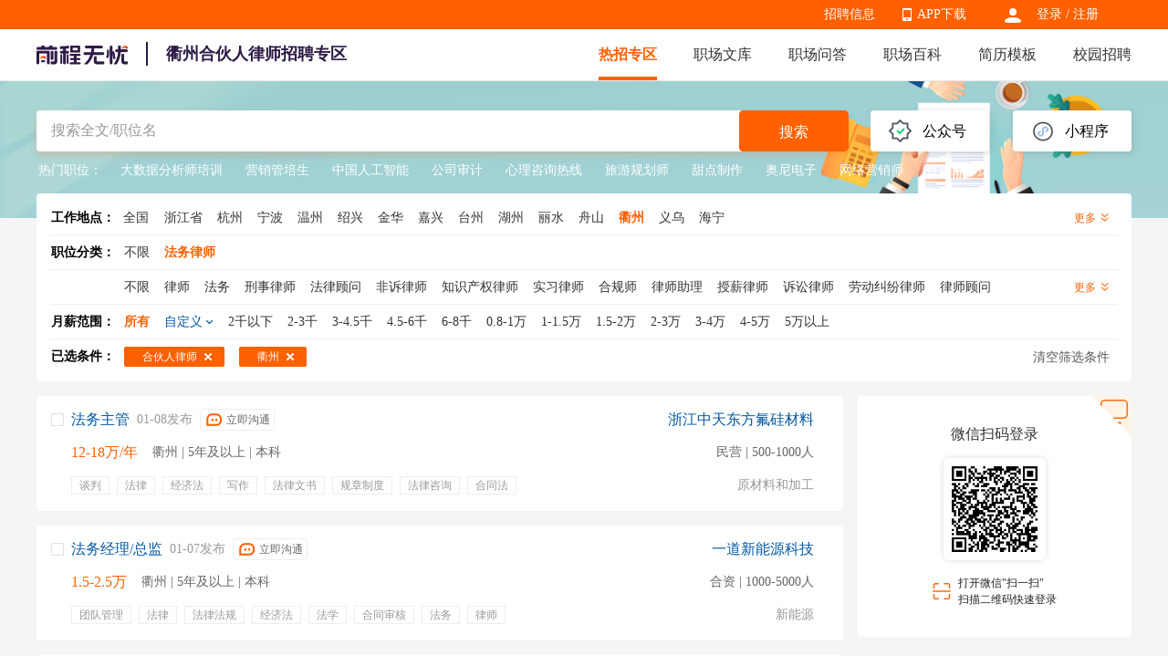

--- FILE ---
content_type: text/html
request_url: https://fawulvshi.51job.com/quzhou/hehuorenlvshi/
body_size: 14336
content:
 <!DOCTYPE html>
<html>
<head>
    <meta http-equiv="X-UA-Compatible" content="IE=edge,chrome=1">
    <link rel="icon" href="https://img04.51jobcdn.com/im/mkt/pc/favicon/favicon_51.ico?20221122" type="image/x-icon"/>
    <!--苹果移动设备图标-->
    <link rel="apple-touch-icon-precomposed" href="//img03.51jobcdn.com/im/m/logo_h5@3x.jpg">
    <meta http-equiv="Content-Type" content="text/html; charset=gbk">
    <title>【衢州合伙人律师招聘网-衢州合伙人律师求职招聘信息-找工作】-前程无忧法务律师招聘网</title>
    <meta name="description" content="衢州合伙人律师招聘网，登录查看衢州高薪合伙人律师招聘职位信息，为您提供更多当前有效衢州合伙人律师人才找工作求职招聘信息，勤投简历，才能好工作快人一步！">
    <meta name="keywords" content="衢州合伙人律师招聘,衢州合伙人律师招聘网,衢州合伙人律师招聘信息,衢州合伙人律师找工作,衢州合伙人律师求职,衢州合伙人律师职位信息,衢州合伙人律师人才网">
    <meta name="applicable-device" content="pc">
    <meta name="robots" content="all">
    <meta http-equiv="Expires" content="0">
    <meta http-equiv="Cache-Control" content="no-cache">
    <meta http-equiv="Pragma" content="no-cache">
    <meta http-equiv="Cache-Control" content="no-transform">
    <meta http-equiv="Cache-Control" content="no-siteapp">
    <link rel="dns-prefetch" href="//js.51jobcdn.com">
    <link rel="dns-prefetch" href="//img01.51jobcdn.com">
    <link rel="dns-prefetch" href="//img02.51jobcdn.com">
    <link rel="dns-prefetch" href="//img03.51jobcdn.com">
    <link rel="dns-prefetch" href="//img04.51jobcdn.com">
    <link rel="dns-prefetch" href="//img05.51jobcdn.com">
    <link rel="dns-prefetch" href="//img06.51jobcdn.com">
    <link rel="alternate" media="only screen and (max-width:640px)" href="https://mfawulvshi.51job.com/quzhou/hehuorenlvshi/">
    <script language="javascript" src="//js.51jobcdn.com/in/js/2016/jquery.js?20180319"></script>
    <script language="javascript">
    var _tkd = _tkd || []; //点击量统计用
    var lang = [];
    var supporthttps = 1; //浏览器是否支持https
    var currenthttps = (window.location.protocol === 'https:') ? '1' : '0'; //当前是否为https
    var systemtime = 1768820252299;
    var d_system_client_time = systemtime - new Date().getTime();
    var trackConfig = {
        'version': '',
        'guid': 'c707850e19fe7bf2546c5dd428f76bad',
        'ip': '52.15.111.71',
        'accountid': '',
        'refpage': '',
        'refdomain': '',
        'domain': 'fawulvshi.51job.com',
        'pageName': 'joblist.php',
        'partner': '',
        'islanding': '0',
        'fromdomain': '51job_web',
        'to': '',
        'createDate': '',
        'identityType': '',
        'sensor_url':'//scdata.51job.com/sa?project=production'
    };
    if (window.localStorage instanceof Object)
    {
            }
    window.cfg = {
        lang:'c',
        domain : {
            my : 'http://my.51job.com',
            login : 'https://login.51job.com',
            search : 'https://search.51job.com',
            www : '//www.51job.com',
            jobs : 'https://jobs.51job.com',
            jianli : 'https://jianli.51job.com',
            company : '//company.51job.com',
            i : '//i.51job.com',
            jc : 'https://jc.51job.com',
            map : 'https://map.51job.com',
            m : 'https://m.51job.com',
            cdn : '//js.51jobcdn.com',
            help : 'https://help.51job.com',
            img : '//img06.51jobcdn.com',
            dj : '//it.51job.com',
            mdj : '//mit.51job.com',
            mq : '//mq.51job.com',
            mmq : '//mmq.51job.com',
            kbc : 'https://blanchard.51job.com',
            mtr : 'https://medu.51job.com',
            tr : 'https://edu.51job.com',
            train : '//tr.51job.com',
            shixi : '//shixi.51job.com',
			mwenku : 'https://mwenku.51job.com',
			mqiuzhixin : 'http://m.qiuzhixin.51job.com',
        }
    };

</script>
<script type="text/javascript" src="//js.51jobcdn.com/in/js/2016/pointtrack.js?20211019"></script>
<script>
    var _hmt = _hmt || [];
    (function() {
        var hm = document.createElement("script");
        hm.src = "https://hm.baidu.com/hm.js?1370a11171bd6f2d9b1fe98951541941";//百度统计代码
        var s = document.getElementsByTagName("script")[0];
        s.parentNode.insertBefore(hm, s);
    })();
</script>

        <link href="//js.51jobcdn.com/in/resource/css/2023/vertical/vertical_list.73a31572.css" rel="stylesheet">
    <!--引用css-->
</head>
<body>
<div class="header">
	<div class="bar">
		<div class="in">
            <div class="uer">
                                    <p class="op e_icon">
                        <a href="https://login.51job.com/login.php?url=https%3A%2F%2Ffawulvshi.51job.com%2Fquzhou%2Fhehuorenlvshi%2F" rel="external nofollow">登录</a> / <a href="https://login.51job.com/register.php?url=https%3A%2F%2Ffawulvshi.51job.com%2Fquzhou%2Fhehuorenlvshi%2F" rel="external nofollow">注册</a>
                    </p>
                            </div>
            <div class="appNew">
                <ul>
                    <li>
                        <em class="e_icon"></em><a href="http://app.51job.com/index.html">APP下载</a>
                    </li>
                    <li>
                        <img width="80" height="80" src="//img01.51jobcdn.com/im/2022/logo/pc_topnav_app.png"
                             alt="app download">
                        <p>
                            <a href="http://app.51job.com/index.html">APP下载</a>
                        </p>
                    </li>
                </ul>
            </div>
            <div class="rlk"><a href="https://jobs.51job.com" target="_blank">招聘信息</a><span class="lb">&nbsp;</span></div>
		</div>
	</div>

    <div class="nag" id="topIndex">
        <div class="in">
            <a href="//www.51job.com"><img class="logo" id="logo" width="100" height="40"
                             src="https://img02.51jobcdn.com/im/2022/logo/logo_100x40.png" alt="前程无忧"></a>
            <h1 class="ntitle">衢州合伙人律师招聘专区</h1>
            <p class="nlink">
                <a class="on" href="https://fawulvshi.51job.com/">热招专区</a>
                <a href="//wenku.51job.com">职场文库</a>
                <a href="//wenku.51job.com/wenda/">职场问答</a>
                <a href="//baike.51job.com">职场百科</a>
                <a href="https://jianli.51job.com">简历模板</a>
                <a href="https://www.yingjiesheng.com">校园招聘</a>
            </p>
        </div>
        <div class="snag">
            <div class="in">
                <p class="nlink">
                                            <a style="" href="https://yunying.51job.com">运营招聘</a>
                                            <a style="" href="https://yihu.51job.com">医护招聘</a>
                                            <a style="" href="https://baoan.51job.com">保安招聘</a>
                                            <a style="" href="https://caiwukuaiji.51job.com">财务会计招聘</a>
                                            <a style="" href="https://shejishi.51job.com">设计师招聘</a>
                                            <a style="" href="https://gongchengshi.51job.com">工程师招聘</a>
                                            <a style="" href="https://xingzheng.51job.com">行政人事招聘</a>
                                            <a style="" href="https://pugong.51job.com">普工工人招聘</a>
                                            <a style="" href="https://xiaoshou.51job.com">销售招聘</a>
                                            <a style="" href="https://jianzhishixi.51job.com">兼职实习招聘</a>
                                            <a style="" href="https://caigou.51job.com">采购招聘</a>
                                            <a style="" href="https://wenyuan.51job.com">文员招聘</a>
                                            <a style="" href="https://fanyi.51job.com">翻译招聘</a>
                                            <a style="margin-left:0px" href="https://fawulvshi.51job.com">法务律师招聘</a>
                                            <a style="" href="https://jinrong.51job.com">金融招聘</a>
                                            <a style="" href="https://jiaoshi.51job.com">教师招聘</a>
                                            <a style="" href="https://kefu.51job.com">客服招聘</a>
                                            <a style="" href="https://kaifa.51job.com">开发技术招聘</a>
                                            <a style="" href="https://shipin.51job.com">视频编导招聘</a>
                                            <a style="" href="https://jiazheng.51job.com">家政招聘</a>
                                            <a style="" href="https://siji.51job.com">司机招聘</a>
                                            <a style="" href="https://wuliucangchu.51job.com">物流仓储招聘</a>
                                            <a style="" href="https://crew.51job.com">船员海员招聘</a>
                                            <a style="" href="https://guoqizp.51job.com">国企央企招聘</a>
                                    </p>
            </div>
        </div>
    </div>
</div>
<div class="j_search">
    <div class="in">
        <div class="j_drainage">
            <div class="e">
                <div class="title">公众号</div>
                <div class="e_in">
                    <img src="//img01.51jobcdn.com/im/2023/jobs/vertical/code_fwh.jpg" width="90" height="90" alt="">
                    <span class="txt">微信服务号</span>
                    <img src="//img05.51jobcdn.com/im/2023/jobs/vertical/code_qz.png" width="90" height="90" alt="">
                    <span class="txt">求职助理</span>
                </div>
            </div>
            <div class="e">
                <div class="title">小程序</div>
                <div class="e_in">
                    <img src="//img06.51jobcdn.com/im/2023/jobs/vertical/code_xcx.jpg" width="90" height="90" alt="">
                    <span class="txt" href="#">微信小程序</span>
                </div>
            </div>
        </div>
        <div class="j_search_in">
    <div class="e_e e_ip">
            <input name="keywordtype" id="keywordtype" type="hidden" value="2" />
            <input type="text" name="keyword" id="kwdselectid" placeholder="搜索全文/职位名" value="" autocomplete="off">
    </div>
    <div class="e_e e_but">
        <button class="p_but" onclick="kwdVsearch($('#kwdselectid').val(),'pc');">搜索</button>
    </div>
</div>        <div class="j_recommend">
            <span class="title">热门职位：</span>
            <p>
                                        <a target="_blank" href="https://jobs.51job.com/hj38020001/" title="大数据分析师培训">大数据分析师培训</a>
                                                <a target="_blank" href="https://jobs.51job.com/hj48002044/" title="营销管培生">营销管培生</a>
                                                <a target="_blank" href="https://jobs.51job.com/hj01130009/" title="中国人工智能">中国人工智能</a>
                                                <a target="_blank" href="https://jobs.51job.com/hj41002178/" title="公司审计">公司审计</a>
                                                <a target="_blank" href="https://jobs.51job.com/hj07242968/" title="心理咨询热线">心理咨询热线</a>
                                                <a target="_blank" href="https://jobs.51job.com/hj53002522/" title="旅游规划师">旅游规划师</a>
                                                <a target="_blank" href="https://jobs.51job.com/hj11031956/" title="甜点制作">甜点制作</a>
                                                <a target="_blank" href="https://jobs.51job.com/hj02002062/" title="奥尼电子">奥尼电子</a>
                                                <a target="_blank" href="https://jobs.51job.com/hj32020043/" title="网络营销师">网络营销师</a>
                                                <a target="_blank" href="https://jobs.51job.com/hj21002478/" title="铁路乘务员">铁路乘务员</a>
                                    </p>
        </div>
    </div>
</div>
<!--搜索参数-->
    <input name="position" id="position" type="hidden" value="合伙人律师" />
    <input name="positioncode" id="positioncode" type="hidden" value="hehuorenlvshi" />
    <input name="sfposition" id="sfposition" type="hidden" value="法务律师" />
    <input name="jobarea" id="jobarea" type="hidden" value="081200" />
    <input name="jobareapy" id="jobareapy" type="hidden" value="quzhou" />
    <input name="jobareasrc" id="jobareasrc" type="hidden" value="衢州" />
    <input name="pagenum" id="pagenum" type="hidden" value="1" />
    <input name="salary" id="salary" type="hidden" value="" />
    <input name="companyType" id="companyType" type="hidden" value="" />
    <input name="urlposition" id="urlposition" type="hidden" value="fawulvshi" />
    <input name="urlpositionsrc" id="urlpositionsrc" type="hidden" value="法务律师" />
    <input name="requestId" id="requestId" type="hidden" value="c5d2030947a13775b69bf0d8af8b5317" />
<!-- filter box -->
<div class="j_filter">
    <div class="fbox">
        <div class="f fall">
            <div class="label">工作地点：<a class="c_black" href="https://fawulvshi.51job.com/hehuorenlvshi/">全国</a></div>
            <div class="clist">
                                <a class="ch " href="https://fawulvshi.51job.com/zhejiangsheng/hehuorenlvshi/"><span>浙江省</span></a>
                                <a class="ch " href="https://fawulvshi.51job.com/hangzhou/hehuorenlvshi/"><span>杭州</span></a>
                                <a class="ch " href="https://fawulvshi.51job.com/ningbo/hehuorenlvshi/"><span>宁波</span></a>
                                <a class="ch " href="https://fawulvshi.51job.com/wenzhou/hehuorenlvshi/"><span>温州</span></a>
                                <a class="ch " href="https://fawulvshi.51job.com/shaoxing/hehuorenlvshi/"><span>绍兴</span></a>
                                <a class="ch " href="https://fawulvshi.51job.com/jinhua/hehuorenlvshi/"><span>金华</span></a>
                                <a class="ch " href="https://fawulvshi.51job.com/jiaxing/hehuorenlvshi/"><span>嘉兴</span></a>
                                <a class="ch " href="https://fawulvshi.51job.com/taizhoue/hehuorenlvshi/"><span>台州</span></a>
                                <a class="ch " href="https://fawulvshi.51job.com/huzhou/hehuorenlvshi/"><span>湖州</span></a>
                                <a class="ch " href="https://fawulvshi.51job.com/lishui/hehuorenlvshi/"><span>丽水</span></a>
                                <a class="ch " href="https://fawulvshi.51job.com/zhoushan/hehuorenlvshi/"><span>舟山</span></a>
                                <a class="ch on" href="https://fawulvshi.51job.com/quzhou/hehuorenlvshi/"><span>衢州</span></a>
                                <a class="ch " href="https://fawulvshi.51job.com/yiwu/hehuorenlvshi/"><span>义乌</span></a>
                                <a class="ch " href="https://fawulvshi.51job.com/haining/hehuorenlvshi/"><span>海宁</span></a>
                            </div>
            <div class="mt">更多 <i></i></div>
        </div>
    </div>
    <div class="fbox">
        <div class="f">
            <div class="label">职位分类：</div>
            <ul class="clist">
                <a class="ch " id="nolimitBclass"  href="https://fawulvshi.51job.com/quzhou/" ><span>不限</span><i class="e_icons"></i></a>
                                <a class="ch on" href="https://fawulvshi.51job.com/quzhou/fawulvshi/" ><span id="first_0">法务律师</span><i class="e_icons"></i></a>
                            </ul>
<!--            <div class="mt">更多 <i></i></div>-->
        </div>
                <div class="f">
            <ul class="clist">
                <a class="ch " id="nolimitSclass" href="https://fawulvshi.51job.com/quzhou/fawulvshi/" ><span>不限</span><i class="e_icons"></i></a>
                                    <a class="ch " href="https://fawulvshi.51job.com/quzhou/lvshi/" ><span>律师</span><i class="e_icons"></i></a>
                                    <a class="ch " href="https://fawulvshi.51job.com/quzhou/fawu/" ><span>法务</span><i class="e_icons"></i></a>
                                    <a class="ch " href="https://fawulvshi.51job.com/quzhou/xingshilvshi/" ><span>刑事律师</span><i class="e_icons"></i></a>
                                    <a class="ch " href="https://fawulvshi.51job.com/quzhou/falvguwen/" ><span>法律顾问</span><i class="e_icons"></i></a>
                                    <a class="ch " href="https://fawulvshi.51job.com/quzhou/feisulvshi/" ><span>非诉律师</span><i class="e_icons"></i></a>
                                    <a class="ch " href="https://fawulvshi.51job.com/quzhou/zhishichanquanlvshi/" ><span>知识产权律师</span><i class="e_icons"></i></a>
                                    <a class="ch " href="https://fawulvshi.51job.com/quzhou/sxlvshi/" ><span>实习律师</span><i class="e_icons"></i></a>
                                    <a class="ch " href="https://fawulvshi.51job.com/quzhou/heguishi/" ><span>合规师</span><i class="e_icons"></i></a>
                                    <a class="ch " href="https://fawulvshi.51job.com/quzhou/lvshizhuli/" ><span>律师助理</span><i class="e_icons"></i></a>
                                    <a class="ch " href="https://fawulvshi.51job.com/quzhou/shouxinlvshi/" ><span>授薪律师</span><i class="e_icons"></i></a>
                                    <a class="ch " href="https://fawulvshi.51job.com/quzhou/susonglvshi/" ><span>诉讼律师</span><i class="e_icons"></i></a>
                                    <a class="ch " href="https://fawulvshi.51job.com/quzhou/laodongjiufenlvshi/" ><span>劳动纠纷律师</span><i class="e_icons"></i></a>
                                    <a class="ch " href="https://fawulvshi.51job.com/quzhou/lvshiguwen/" ><span>律师顾问</span><i class="e_icons"></i></a>
                                    <a class="ch " href="https://fawulvshi.51job.com/quzhou/fawuzhuanyuan/" ><span>法务专员</span><i class="e_icons"></i></a>
                                    <a class="ch " href="https://fawulvshi.51job.com/quzhou/fawuzhuli/" ><span>法务助理</span><i class="e_icons"></i></a>
                                    <a class="ch " href="https://fawulvshi.51job.com/quzhou/zhuanlilvshi/" ><span>专利律师</span><i class="e_icons"></i></a>
                                    <a class="ch " href="https://fawulvshi.51job.com/quzhou/fawuzongjian/" ><span>法务总监</span><i class="e_icons"></i></a>
                                    <a class="ch " href="https://fawulvshi.51job.com/quzhou/fawujingli/" ><span>法务经理</span><i class="e_icons"></i></a>
                                    <a class="ch on" href="https://fawulvshi.51job.com/quzhou/hehuorenlvshi/" ><span>合伙人律师</span><i class="e_icons"></i></a>
                                    <a class="ch " href="https://fawulvshi.51job.com/quzhou/heguizhuanyuan/" ><span>合规专员</span><i class="e_icons"></i></a>
                            </ul>
            <div class="mt">更多 <i></i></div>
        </div>
            </div>
    <div class="fbox">
        <div class="f">
            <div class="label">月薪范围：</div>
                <ul class="clist searchSalary">
                <li class="ch on" id="allsalary"><span>所有</span><i class="e_icons"></i></li>
                <li class="ch zdy"><span>自定义</span><i class="e_icons"></i></li>
                                <li class="ch" data-position='合伙人律师' data-jobarea='081200' data-salarycode='01' data-salary='2千以下'  data-pagesize='20' data-pageno='1'><span>2千以下</span><i class="e_icons"></i></li>
                                <li class="ch" data-position='合伙人律师' data-jobarea='081200' data-salarycode='02' data-salary='2-3千'  data-pagesize='20' data-pageno='1'><span>2-3千</span><i class="e_icons"></i></li>
                                <li class="ch" data-position='合伙人律师' data-jobarea='081200' data-salarycode='03' data-salary='3-4.5千'  data-pagesize='20' data-pageno='1'><span>3-4.5千</span><i class="e_icons"></i></li>
                                <li class="ch" data-position='合伙人律师' data-jobarea='081200' data-salarycode='04' data-salary='4.5-6千'  data-pagesize='20' data-pageno='1'><span>4.5-6千</span><i class="e_icons"></i></li>
                                <li class="ch" data-position='合伙人律师' data-jobarea='081200' data-salarycode='05' data-salary='6-8千'  data-pagesize='20' data-pageno='1'><span>6-8千</span><i class="e_icons"></i></li>
                                <li class="ch" data-position='合伙人律师' data-jobarea='081200' data-salarycode='06' data-salary='0.8-1万'  data-pagesize='20' data-pageno='1'><span>0.8-1万</span><i class="e_icons"></i></li>
                                <li class="ch" data-position='合伙人律师' data-jobarea='081200' data-salarycode='07' data-salary='1-1.5万'  data-pagesize='20' data-pageno='1'><span>1-1.5万</span><i class="e_icons"></i></li>
                                <li class="ch" data-position='合伙人律师' data-jobarea='081200' data-salarycode='08' data-salary='1.5-2万'  data-pagesize='20' data-pageno='1'><span>1.5-2万</span><i class="e_icons"></i></li>
                                <li class="ch" data-position='合伙人律师' data-jobarea='081200' data-salarycode='09' data-salary='2-3万'  data-pagesize='20' data-pageno='1'><span>2-3万</span><i class="e_icons"></i></li>
                                <li class="ch" data-position='合伙人律师' data-jobarea='081200' data-salarycode='10' data-salary='3-4万'  data-pagesize='20' data-pageno='1'><span>3-4万</span><i class="e_icons"></i></li>
                                <li class="ch" data-position='合伙人律师' data-jobarea='081200' data-salarycode='11' data-salary='4-5万'  data-pagesize='20' data-pageno='1'><span>4-5万</span><i class="e_icons"></i></li>
                                <li class="ch" data-position='合伙人律师' data-jobarea='081200' data-salarycode='12' data-salary='5万以上'  data-pagesize='20' data-pageno='1'><span>5万以上</span><i class="e_icons"></i></li>
                            </ul>
            <div class="range">
                <div class="rg">
                    <span>￥</span><input type="text" id="lowerSalary" name="lowerSalary" value="" maxlength="8">
                </div>
                <span class="heng">-</span>
                <div class="rg">
                    <span>￥</span><input type="text" id="upperSalary" name="upperSalary" value="" maxlength="8">
                </div>
                <span class="p_but" onclick="searchCustom()">确定</span>
                <span class="p_but gray">取消</span>
            </div>
            <p class="error error_sal" style="display:none">最高月薪不得低于最低月薪</p>
        </div>
    </div>
    <div class="fbox">
        <div class="f all">
            <div class="label">已选条件：</div>
            <ul class="clist" id="selectlist">
            </ul>
            <div class="clearAll" onclick="clearAll('fawulvshi')">清空筛选条件</div>
        </div>
    </div>
</div>    <div class="j_result">
        <div class="in">
            <div class="leftbox">

                <div class="j_joblist">
                                            <div class="e" name="check_div">
                            <div event-type="27" track-type="jobsButtonClick" class="e_icons ick"onclick="JobBoxChooseOne(this)"></div>
                            <a class="el" target="_blank" href="https://jobs.51job.com/quzhou/164681420.html?s=czzpzqlb_&amp;t=0">
                                <div class="t">
                                    <span class="jname at">法务主管</span>
                                    <span class="time">01-08发布</span>
                                                                                                                <div class="gtbox">
                                            <span class="but" data-id="164681420" data-hrUid="19375893">立即沟通</span>
                                        </div>
                                                                    </div>
                                <p class="info">
                                    <span class="sal at">12-18万/年</span>
                                    <span class="d at">衢州 | 5年及以上 | 本科</span>
                                </p>
                                <p class="tags on">
                                <span>
                                    <i>谈判</i><i>法律</i><i>经济法</i><i>写作</i><i>法律文书</i><i>规章制度</i><i>法律咨询</i><i>合同法</i><i>诉讼</i><i>民法</i><i>五险一金</i><i>年终奖金</i><i>定期体检</i><i>餐饮补贴</i><i>带薪年假</i><i>通讯补贴</i><i>节日福利</i><i>交通补贴</i><i>周末双休</i><i>补充医疗保险</i>                                </span>
                                </p>
                            </a>
                            <div class="er">
                                <a target="_blank" href="https://jobs.51job.com/quzhou/coVDpWMANkBT0CZw1tXTA.html"
                                   class="cname at">浙江中天东方氟硅材料</a>
                                <p class="dc at">民营 | 500-1000人</p>
                                <p class="int at">原材料和加工</p>
                                <button event-type="99" track-type="jobsButtonClick" trace-name="申请职位-职位下" class="p_but"
                                        id="operate_164681420"
                                        onclick="delivery('hidJobID164681420', '1', '//合伙人律师.51job.com', 'c', 'https://合伙人律师.51job.com', 'czzpzq|czzw|czlb', 'czzpzq|czzw|czlb', '\/\/img04.51jobcdn.com', function(){deliveryCallback('164681420')});">申请职位</button>
                                <input type="hidden" name="hidJobID164681420" id="hidJobID164681420" value="164681420" jt="2">
                            </div>
                        </div>
                        <input class="checkbox" type="checkbox" name="delivery_jobid" value="164681420" style="display:none" jt="2" >
                                            <div class="e" name="check_div">
                            <div event-type="27" track-type="jobsButtonClick" class="e_icons ick"onclick="JobBoxChooseOne(this)"></div>
                            <a class="el" target="_blank" href="https://jobs.51job.com/quzhou/170161528.html?s=czzpzqlb_&amp;t=0">
                                <div class="t">
                                    <span class="jname at">法务经理/总监</span>
                                    <span class="time">01-07发布</span>
                                                                                                                <div class="gtbox">
                                            <span class="but" data-id="170161528" data-hrUid="20912461">立即沟通</span>
                                        </div>
                                                                    </div>
                                <p class="info">
                                    <span class="sal at">1.5-2.5万</span>
                                    <span class="d at">衢州 | 5年及以上 | 本科</span>
                                </p>
                                <p class="tags on">
                                <span>
                                    <i>团队管理</i><i>法律</i><i>法律法规</i><i>经济法</i><i>法学</i><i>合同审核</i><i>法务</i><i>律师</i><i>劳动法</i>                                </span>
                                </p>
                            </a>
                            <div class="er">
                                <a target="_blank" href="https://jobs.51job.com/quzhou/co5261627.html"
                                   class="cname at">一道新能源科技</a>
                                <p class="dc at">合资 | 1000-5000人</p>
                                <p class="int at">新能源</p>
                                <button event-type="99" track-type="jobsButtonClick" trace-name="申请职位-职位下" class="p_but"
                                        id="operate_170161528"
                                        onclick="delivery('hidJobID170161528', '1', '//合伙人律师.51job.com', 'c', 'https://合伙人律师.51job.com', 'czzpzq|czzw|czlb', 'czzpzq|czzw|czlb', '\/\/img04.51jobcdn.com', function(){deliveryCallback('170161528')});">申请职位</button>
                                <input type="hidden" name="hidJobID170161528" id="hidJobID170161528" value="170161528" jt="2">
                            </div>
                        </div>
                        <input class="checkbox" type="checkbox" name="delivery_jobid" value="170161528" style="display:none" jt="2" >
                                            <div class="e" name="check_div">
                            <div event-type="27" track-type="jobsButtonClick" class="e_icons ick"onclick="JobBoxChooseOne(this)"></div>
                            <a class="el" target="_blank" href="https://jobs.51job.com/quzhou/156610362.html?s=czzpzqlb_&amp;t=0">
                                <div class="t">
                                    <span class="jname at">衡州物业渠道销售总监</span>
                                    <span class="time">01-08发布</span>
                                                                                                                <div class="gtbox">
                                            <span class="but" data-id="156610362" data-hrUid="19475687">立即沟通</span>
                                        </div>
                                                                    </div>
                                <p class="info">
                                    <span class="sal at">1-2万</span>
                                    <span class="d at">衢州 | 无需经验 | 大专</span>
                                </p>
                                <p class="tags on">
                                <span>
                                    <i>绩效奖金</i><i>弹性工作</i>                                </span>
                                </p>
                            </a>
                            <div class="er">
                                <a target="_blank" href="https://jobs.51job.com/quzhou/coBGoFYgJiVmgBZA1qAWA.html"
                                   class="cname at">四川律火企业管理咨询</a>
                                <p class="dc at">民营</p>
                                <p class="int at">法律</p>
                                <button event-type="99" track-type="jobsButtonClick" trace-name="申请职位-职位下" class="p_but"
                                        id="operate_156610362"
                                        onclick="delivery('hidJobID156610362', '1', '//合伙人律师.51job.com', 'c', 'https://合伙人律师.51job.com', 'czzpzq|czzw|czlb', 'czzpzq|czzw|czlb', '\/\/img04.51jobcdn.com', function(){deliveryCallback('156610362')});">申请职位</button>
                                <input type="hidden" name="hidJobID156610362" id="hidJobID156610362" value="156610362" jt="2">
                            </div>
                        </div>
                        <input class="checkbox" type="checkbox" name="delivery_jobid" value="156610362" style="display:none" jt="2" >
                                            <div class="e" name="check_div">
                            <div event-type="27" track-type="jobsButtonClick" class="e_icons ick"onclick="JobBoxChooseOne(this)"></div>
                            <a class="el" target="_blank" href="https://jobs.51job.com/quzhou/170129662.html?s=czzpzqlb_&amp;t=0">
                                <div class="t">
                                    <span class="jname at">高级法务经理</span>
                                    <span class="time">01-06发布</span>
                                                                                                                <div class="gtbox">
                                            <span class="but" data-id="170129662" data-hrUid="19347736">立即沟通</span>
                                        </div>
                                                                    </div>
                                <p class="info">
                                    <span class="sal at">2-3万</span>
                                    <span class="d at">衢州 | 5年及以上 | 本科</span>
                                </p>
                                <p class="tags on">
                                <span>
                                    <i>团队管理</i><i>法律</i><i>法律法规</i><i>经济法</i><i>法学</i><i>合同审核</i><i>法务</i><i>英语听说读写</i><i>律师</i><i>劳动法</i><i>五险一金</i><i>绩效奖金</i><i>专业培训</i><i>通讯补贴</i><i>带薪年假</i><i>节日福利</i><i>周末双休</i><i>免费班车</i><i>包吃</i>                                </span>
                                </p>
                            </a>
                            <div class="er">
                                <a target="_blank" href="https://jobs.51job.com/quzhou/co5261627.html"
                                   class="cname at">一道新能源科技</a>
                                <p class="dc at">合资 | 1000-5000人</p>
                                <p class="int at">新能源</p>
                                <button event-type="99" track-type="jobsButtonClick" trace-name="申请职位-职位下" class="p_but"
                                        id="operate_170129662"
                                        onclick="delivery('hidJobID170129662', '1', '//合伙人律师.51job.com', 'c', 'https://合伙人律师.51job.com', 'czzpzq|czzw|czlb', 'czzpzq|czzw|czlb', '\/\/img04.51jobcdn.com', function(){deliveryCallback('170129662')});">申请职位</button>
                                <input type="hidden" name="hidJobID170129662" id="hidJobID170129662" value="170129662" jt="2">
                            </div>
                        </div>
                        <input class="checkbox" type="checkbox" name="delivery_jobid" value="170129662" style="display:none" jt="2" >
                                    </div>
                <div class="j_nolist" style="display: none">哦哦！没有职位不要怕，你那么年轻那么好看，再重搜一次呗~</div>
                <div class="j_tlc" style="display: block">
<!--                    <div class="tleft">-->
<!--                        <span class="chall"><em class="e_icons ck all single"></em>全选</span>-->
<!--                    </div>-->
                    <div class="tright">
                        <div class="rt bbox">
                            <button event-type="99" track-type="jobsButtonClick" trace-name="申请职位-批量" class="p_but" onclick="delivery('delivery_jobid', '2', 'https://fawulvshi.51job.com', 'c','https://fawulvshi.51job.com', 'czzpzq|czzw|czlb', 'czzpzq|czzw|czlb', '\/\/img04.51jobcdn.com', function(){deliveryCallback()});">批量申请</button>
                        </div>
                    </div>
                </div>
                <div class="j_page" id="pageTurning">
                    <div class="j_page">
                        <div class="p_box">
                            <div class="p_wp">
                                <div class="p_in">
                                    <span class="td">共 1 页</span>
                                    <ul>
                                        <li class="bk prev"><span><i class="e_icons"></i></span></li>
                                                                                        <li class="on">1</li>
                                                                                                                                <li class="bk next"><span><i class="e_icons"></i></span></li>
                                                                            </ul>
                                    <span class="td">前往</span>
                                    <input id="jump_page" name="jump_page" class="mytxt" type="text" value="1">
                                    <span class="td">页</span>
                                    <span class="og_but" onclick="jumpPages()">跳转</span>
                                </div>
                            </div>
                        </div>
                    </div>
                </div>
            </div>
                        <div class="rightbox">
                <input type="hidden" id="qrlogintype" name="qrlogintype" value="2">
                <div class="login_qr" style="display:block">
                    <i class="passIcon" fg="0"></i>
                    <div class="qrini">
                        <p class="tit">微信扫码登录</p>
                        <div class="qrImg ">
                            <p><img id="qrimg" src="" alt="" style="display:none"></p>
                            <div id="qrout" style="display:none">
                                <p>二维码已过期</p>
                                <a id="qrrefresh" href="javascript:">刷新</a>
                            </div>
                        </div>
                        <p class="textSao"><span class="center"><em></em>打开微信"扫一扫"<br>扫描二维码快速登录</span></p>
                    </div>
                    <div class="succ" id="qrsucc" style="display:none">
                        <i></i>
                        <p class="tit">扫描成功</p>
                        <p class="text">请在手机上确认登录</p>
                    </div>
                </div>
                <input type="hidden" id="property" name='property' value='null'>
                <div id="login_pass" style="display:none" >
                    <div id="login_box"></div>
                </div>
            </div>
                        <div class="clearbox"></div>
        </div>
    </div>
<!-- bottom ad -->
<div class="bottombox">
    <ul class="b_tabs">
        <li class="hotcity on">热门城市</li>
        <li class="recommend">推荐职位</li>
        <li class="hotjobs">热门职位</li>
        <li class="hotco">热门公司</li>
<!--        <li class="recommendco">推荐公司</li>-->
        <li class="xy">校园招聘</li>
        <li class="wenku">职场文库</li>
        <li class="baike">职场百科</li>
                    <li class="vertical">法务律师热招</li>
            </ul>
    <div class="b_content" id="hotcity" style="display:block">
        <div class="b_lists">
            <a class="e" href="https://www.51job.com/beijing/"target="_blank"><span>北京招聘</span></a>
            <a class="e" href="https://www.51job.com/shanghai/"target="_blank"><span>上海招聘</span></a>
            <a class="e" href="https://www.51job.com/guangzhou/"target="_blank"><span>广州招聘</span></a>
            <a class="e" href="https://www.51job.com/shenzhen/"target="_blank"><span>深圳招聘</span></a>
            <a class="e" href="https://www.51job.com/wuhan/"target="_blank"><span>武汉招聘</span></a>
            <a class="e" href="https://www.51job.com/xian/"target="_blank"><span>西安招聘</span></a>
            <a class="e" href="https://www.51job.com/nanjing/"target="_blank"><span>南京招聘</span></a>
            <a class="e" href="https://jobs.51job.com/shantou/"target="_blank"><span>汕头招聘网</span></a>
            <a class="e" href="https://jobs.51job.com/jieyang/"target="_blank"><span>揭阳招聘网</span></a>
            <a class="e" href="https://jobs.51job.com/chengdu/"target="_blank"><span>成都招聘</span></a>
            <a class="e" href="https://jobs.51job.com/maoming/"target="_blank"><span>茂名招聘网</span></a>
            <a class="e" href="https://jobs.51job.com/yangzhou/"target="_blank"><span>扬州招聘网</span></a>
            <a class="e" href="https://jobs.51job.com/qingdao/"target="_blank"><span>青岛招聘</span></a>
            <a class="e" href="https://jobs.51job.com/hangzhou/"target="_blank"><span>杭州招聘网</span></a>
            <a class="e" href="https://jobs.51job.com/chuzhou/"target="_blank"><span>滁州招聘</span></a>
            <a class="e" href="https://jobs.51job.com/taizhoue/"target="_blank"><span>台州招聘网</span></a>
            <a class="e" href="https://jobs.51job.com/hangzhou/hy42/"target="_blank"><span>杭州银行招聘</span></a>
            <a class="e" href="https://jobs.51job.com/xiangyang/"target="_blank"><span>襄阳招聘</span></a>
            <a class="e" href="https://jobs.51job.com/anqing/"target="_blank"><span>安庆招聘网</span></a>
            <a class="e" href="https://jobs.51job.com/mianyang/"target="_blank"><span>绵阳招聘</span></a>
            <a class="e" href="https://jobs.51job.com/shiyan/"target="_blank"><span>十堰招聘</span></a>
            <a class="e" href="https://jobs.51job.com/baoding/"target="_blank"><span>保定招聘</span></a>
            <a class="e" href="https://jobs.51job.com/suzhou/hy42/"target="_blank"><span>苏州银行招聘</span></a>
            <a class="e" href="https://jobs.51job.com/tangshan/"target="_blank"><span>唐山招聘</span></a>
            <a class="e" href="https://jobs.51job.com/chongqing/hy42/"target="_blank"><span>重庆银行招聘</span></a>
            <a class="e" href="https://jobs.51job.com/leshan/"target="_blank"><span>乐山招聘</span></a>
            <a class="e" href="https://jobs.51job.com/shangrao/"target="_blank"><span>上饶招聘网</span></a>
        </div>
    </div>
    <div class="b_content" id="hotjobs" style="display:none">
        <div class="b_lists">
            <a class="e" href="https://jobs.51job.com/hj46302708/"target="_blank"><span>心理咨询师</span></a>
            <a class="e" href="https://jobs.51job.com/hj27002597/"target="_blank"><span>住家保姆</span></a>
            <a class="e" href="https://jobs.51job.com/hj02000686/"target="_blank"><span>消防员</span></a>
            <a class="e" href="https://jobs.51job.com/hj45001619/"target="_blank"><span>销售</span></a>
            <a class="e" href="https://jobs.51job.com/hj46302707/"target="_blank"><span>育婴师</span></a>
            <a class="e" href="https://jobs.51job.com/hj32012067/"target="_blank"><span>产品经理</span></a>
            <a class="e" href="https://jobs.51job.com/kefuzhichi/"target="_blank"><span>客服</span></a>
            <a class="e" href="https://jobs.51job.com/hj09182384/"target="_blank"><span>监理工程师</span></a>
            <a class="e" href="https://jobs.51job.com/bianji/"target="_blank"><span>编辑</span></a>
            <a class="e" href="https://jobs.51job.com/hj02001914/"target="_blank"><span>电气工程师</span></a>
            <a class="e" href="https://jobs.51job.com/hj23082419/"target="_blank"><span>幼师</span></a>
            <a class="e" href="https://jobs.51job.com/wenyuan/"target="_blank"><span>文员</span></a>
            <a class="e" href="https://jobs.51job.com/hj50001753/"target="_blank"><span>电工</span></a>
            <a class="e" href="https://jobs.51job.com/hj51391256/"target="_blank"><span>保安</span></a>
            <a class="e" href="https://jobs.51job.com/hj36001495/"target="_blank"><span>厨师</span></a>
            <a class="e" href="https://jobs.51job.com/hj09182353/"target="_blank"><span>高级工程师</span></a>
            <a class="e" href="https://jobs.51job.com/hj49362798/"target="_blank"><span>导演</span></a>
            <a class="e" href="https://jobs.51job.com/hj43001881/"target="_blank"><span>精算师</span></a>
            <a class="e" href="https://jobs.51job.com/pingmiansheji/"target="_blank"><span>设计师</span></a>
            <a class="e" href="https://jobs.51job.com/lietou/"target="_blank"><span>猎头</span></a>
            <a class="e" href="https://jobs.51job.com/hj07240860/"target="_blank"><span>资产评估师</span></a>
            <a class="e" href="https://jobs.51job.com/hj14032161/"target="_blank"><span>厂长</span></a>
            <a class="e" href="https://jobs.51job.com/xinmeitiyunying/"target="_blank"><span>新媒体运营</span></a>
            <a class="e" href="https://jobs.51job.com/hj08002843/"target="_blank"><span>药剂师</span></a>
            <a class="e" href="https://jobs.51job.com/hj07240853/"target="_blank"><span>造价工程师</span></a>
            <a class="e" href="https://jobs.51job.com/hj49371831/"target="_blank"><span>摄影师</span></a>
            <a class="e" href="https://jobs.51job.com/qiangong/"target="_blank"><span>钳工</span></a>
            <a class="e" href="https://jobs.51job.com/hj08000491/"target="_blank"><span>妇科医生</span></a>
            <a class="e" href="https://jobs.51job.com/hj09182352/"target="_blank"><span>施工员</span></a>
            <a class="e" href="https://jobs.51job.com/erke/"target="_blank"><span>儿科医生</span></a>
        </div>
    </div>
    <div class="b_content" id="hotco" style="display:none">
        <div class="b_lists">
            <a class="e" href="https://mq.51job.com/i2115"target="_blank"><span>华为招聘</span></a>
            <a class="e" href="https://mq.51job.com/i1395"target="_blank"><span>比亚迪招聘</span></a>
            <a class="e" href="https://mq.51job.com/i1167"target="_blank"><span>腾讯招聘</span></a>
            <a class="e" href="https://mq.51job.com/i994"target="_blank"><span>网易招聘</span></a>
            <a class="e" href="https://mq.51job.com/i1141"target="_blank"><span>百度招聘</span></a>
            <a class="e" href="https://mq.51job.com/i1683"target="_blank"><span>阿里巴巴招聘</span></a>
            <a class="e" href="https://mq.51job.com/i2175"target="_blank"><span>招商银行招聘</span></a>
            <a class="e" href="https://mq.51job.com/i1005"target="_blank"><span>京东招聘</span></a>
            <a class="e" href="https://mq.51job.com/i927"target="_blank"><span>美团招聘</span></a>
            <a class="e" href="https://mq.51job.com/i2344"target="_blank"><span>小米招聘</span></a>
            <a class="e" href="https://mq.51job.com/i2381"target="_blank"><span>中国移动招聘</span></a>
            <a class="e" href="https://mq.51job.com/i112"target="_blank"><span>叮咚招聘</span></a>
            <a class="e" href="https://mq.51job.com/i2173"target="_blank"><span>特斯拉招聘</span></a>
            <a class="e" href="https://mq.51job.com/i1394"target="_blank"><span>中国银行招聘</span></a>
            <a class="e" href="https://mq.51job.com/i2310"target="_blank"><span>中国电信招聘</span></a>
            <a class="e" href="https://mq.51job.com/i1467"target="_blank"><span>蔚来招聘</span></a>
            <a class="e" href="https://mq.51job.com/i1227"target="_blank"><span>拼多多招聘</span></a>
            <a class="e" href="https://mq.51job.com/i1781"target="_blank"><span>中国联通招聘</span></a>
            <a class="e" href="https://mq.51job.com/i1875"target="_blank"><span>海康威视招聘</span></a>
            <a class="e" href="https://mq.51job.com/i1439"target="_blank"><span>携程招聘</span></a>
            <a class="e" href="https://mq.51job.com/i169"target="_blank"><span>中信证券招聘</span></a>
            <a class="e" href="https://mq.51job.com/i791"target="_blank"><span>欧莱雅招聘</span></a>
            <a class="e" href="https://mq.51job.com/i2304"target="_blank"><span>兴业银行招聘</span></a>
            <a class="e" href="https://mq.51job.com/i786"target="_blank"><span>顺丰招聘</span></a>
            <a class="e" href="https://mq.51job.com/i946"target="_blank"><span>中国邮政招聘</span></a>
            <a class="e" href="https://mq.51job.com/i1024"target="_blank"><span>交通银行招聘</span></a>
            <a class="e" href="https://mq.51job.com/i1372"target="_blank"><span>海尔招聘</span></a>
            <a class="e" href="https://mq.51job.com/i1530"target="_blank"><span>普华永道招聘</span></a>
            <a class="e" href="https://mq.51job.com/i1512"target="_blank"><span>联想招聘</span></a>
            <a class="e" href="https://mq.51job.com/i2302"target="_blank"><span>浦发银行招聘</span></a>
        </div>
    </div>
<!--    <div class="b_content" id="recommendco" style="display:none">-->
<!--        <div class="b_lists">-->
<!--            <a class="e" href="https://jobs.51job.com/group_detail.php?groupid=s00004"target="_blank"><span>华为招聘</span></a>-->
<!--            <a class="e" href="https://jobs.51job.com/group_detail.php?groupid=31"target="_blank"><span>比亚迪招聘</span></a>-->
<!--            <a class="e" href="https://jobs.51job.com/group_detail.php?groupid=s00005"target="_blank"><span>腾讯招聘</span></a>-->
<!--            <a class="e" href="https://jobs.51job.com/group_detail.php?groupid=1963"target="_blank"><span>国家电网招聘</span></a>-->
<!--            <a class="e" href="https://jobs.51job.com/group_detail.php?groupid=1228"target="_blank"><span>网易招聘</span></a>-->
<!--            <a class="e" href="https://jobs.51job.com/group_detail.php?groupid=s00002"target="_blank"><span>百度招聘</span></a>-->
<!--            <a class="e" href="https://jobs.51job.com/group_detail.php?groupid=s00001"target="_blank"><span>阿里巴巴招聘</span></a>-->
<!--            <a class="e" href="https://jobs.51job.com/group_detail.php?groupid=45"target="_blank"><span>招商银行招聘</span></a>-->
<!--            <a class="e" href="https://jobs.51job.com/group_detail.php?groupid=s00003"target="_blank"><span>京东招聘</span></a>-->
<!--            <a class="e" href="https://jobs.51job.com/group_detail.php?groupid=5111"target="_blank"><span>美团招聘</span></a>-->
<!--            <a class="e" href="https://jobs.51job.com/group_detail.php?groupid=12019"target="_blank"><span>小米招聘</span></a>-->
<!--            <a class="e" href="https://jobs.51job.com/group_detail.php?groupid=490040"target="_blank"><span>米哈游招聘</span></a>-->
<!--            <a class="e" href="https://jobs.51job.com/group_detail.php?groupid=284050"target="_blank"><span>小红书招聘</span></a>-->
<!--            <a class="e" href="https://jobs.51job.com/group_detail.php?groupid=411709"target="_blank"><span>中国移动招聘</span></a>-->
<!--            <a class="e" href="https://jobs.51job.com/group_detail.php?groupid=411756"target="_blank"><span>快手招聘</span></a>-->
<!--            <a class="e" href="https://jobs.51job.com/group_detail.php?groupid=272591"target="_blank"><span>特斯拉招聘</span></a>-->
<!--            <a class="e" href="https://jobs.51job.com/group_detail.php?groupid=19"target="_blank"><span>中国电信招聘</span></a>-->
<!--            <a class="e" href="https://jobs.51job.com/group_detail.php?groupid=8602"target="_blank"><span>中国烟草招聘</span></a>-->
<!--            <a class="e" href="https://jobs.51job.com/group_detail.php?groupid=490025"target="_blank"><span>中国石化招聘</span></a>-->
<!--            <a class="e" href="https://jobs.51job.com/group_detail.php?groupid=490001"target="_blank"><span>拼多多招聘</span></a>-->
<!--            <a class="e" href="https://jobs.51job.com/group_detail.php?groupid=16"target="_blank"><span>中国联通招聘</span></a>-->
<!--            <a class="e" href="https://jobs.51job.com/group_detail.php?groupid=209777"target="_blank"><span>哔哩哔哩招聘</span></a>-->
<!--            <a class="e" href="https://jobs.51job.com/group_detail.php?groupid=4334"target="_blank"><span>海康威视招聘</span></a>-->
<!--            <a class="e" href="https://jobs.51job.com/group_detail.php?groupid=490243"target="_blank"><span>中国石油招聘</span></a>-->
<!--            <a class="e" href="https://jobs.51job.com/group_detail.php?groupid=490260"target="_blank"><span>宁波银行招聘</span></a>-->
<!--            <a class="e" href="https://jobs.51job.com/group_detail.php?groupid=490448"target="_blank"><span>杭州银行招聘</span></a>-->
<!--            <a class="e" href="https://jobs.51job.com/group_detail.php?groupid=2200"target="_blank"><span>中信证券招聘</span></a>-->
<!--            <a class="e" href="https://jobs.51job.com/group_detail.php?groupid=299950"target="_blank"><span>vivo招聘</span></a>-->
<!--            <a class="e" href="https://jobs.51job.com/group_detail.php?groupid=490136"target="_blank"><span>中信银行招聘</span></a>-->
<!--            <a class="e" href="https://jobs.51job.com/group_detail.php?groupid=411741"target="_blank"><span>宁德时代招聘</span></a>-->
<!--            <a class="e" href="https://jobs.51job.com/group_detail.php?groupid=255"target="_blank"><span>欧莱雅招聘</span></a>-->
<!--            <a class="e" href="https://jobs.51job.com/group_detail.php?groupid=490187"target="_blank"><span>兴业银行招聘</span></a>-->
<!--            <a class="e" href="https://jobs.51job.com/group_detail.php?groupid=411750"target="_blank"><span>顺丰招聘</span></a>-->
<!--            <a class="e" href="https://jobs.51job.com/group_detail.php?groupid=23"target="_blank"><span>中国邮政招聘</span></a>-->
<!--            <a class="e" href="https://jobs.51job.com/group_detail.php?groupid=44"target="_blank"><span>交通银行招聘</span></a>-->
<!--            <a class="e" href="https://jobs.51job.com/group_detail.php?groupid=490057"target="_blank"><span>微软招聘</span></a>-->
<!--            <a class="e" href="https://jobs.51job.com/group_detail.php?groupid=9619"target="_blank"><span>海尔招聘</span></a>-->
<!--            <a class="e" href="https://jobs.51job.com/group_detail.php?groupid=490435"target="_blank"><span>4399招聘</span></a>-->
<!--            <a class="e" href="https://jobs.51job.com/group_detail.php?groupid=32569"target="_blank"><span>爱奇艺招聘</span></a>-->
<!--            <a class="e" href="https://jobs.51job.com/group_detail.php?groupid=481"target="_blank"><span>普华永道招聘</span></a>-->
<!--            <a class="e" href="https://jobs.51job.com/group_detail.php?groupid=490219"target="_blank"><span>浦发银行招聘</span></a>-->
<!--            <a class="e" href="https://jobs.51job.com/group_detail.php?groupid=490864"target="_blank"><span>中金公司招聘</span></a>-->
<!--            <a class="e" href="https://jobs.51job.com/group_detail.php?groupid=490004"target="_blank"><span>理想汽车招聘</span></a>-->
<!--            <a class="e" href="https://jobs.51job.com/group_detail.php?groupid=490268"target="_blank"><span>民生银行招聘</span></a>-->
<!--            <a class="e" href="https://jobs.51job.com/group_detail.php?groupid=27"target="_blank"><span>中国人寿招聘</span></a>-->
<!--            <a class="e" href="https://jobs.51job.com/group_detail.php?groupid=8531"target="_blank"><span>科大讯飞招聘</span></a>-->
<!--            <a class="e" href="https://jobs.51job.com/group_detail.php?groupid=28"target="_blank"><span>美的招聘</span></a>-->
<!--            <a class="e" href="https://jobs.51job.com/group_detail.php?groupid=25988"target="_blank"><span>西门子招聘</span></a>-->
<!--            <a class="e" href="https://jobs.51job.com/group_detail.php?groupid=5463"target="_blank"><span>唯品会招聘</span></a>-->
<!--            <a class="e" href="https://jobs.51job.com/group_detail.php?groupid=490016"target="_blank"><span>汇丰银行招聘</span></a>-->
<!--            <a class="e" href="https://jobs.51job.com/group_detail.php?groupid=1"target="_blank"><span>富士康招聘</span></a>-->
<!--            <a class="e" href="https://jobs.51job.com/group_detail.php?groupid=490294"target="_blank"><span>华夏银行招聘</span></a>-->
<!--            <a class="e" href="https://jobs.51job.com/group_detail.php?groupid=62373"target="_blank"><span>新浪招聘</span></a>-->
<!--            <a class="e" href="https://jobs.51job.com/group_detail.php?groupid=80374"target="_blank"><span>京东方招聘</span></a>-->
<!--            <a class="e" href="https://jobs.51job.com/group_detail.php?groupid=490082"target="_blank"><span>得物招聘</span></a>-->
<!--            <a class="e" href="https://jobs.51job.com/group_detail.php?groupid=25650"target="_blank"><span>南方航空招聘</span></a>-->
<!--            <a class="e" href="https://jobs.51job.com/group_detail.php?groupid=490027"target="_blank"><span>荣耀招聘</span></a>-->
<!--            <a class="e" href="https://jobs.51job.com/group_detail.php?groupid=5327"target="_blank"><span>迪卡侬招聘</span></a>-->
<!--            <a class="e" href="https://jobs.51job.com/group_detail.php?groupid=490356"target="_blank"><span>华泰证券招聘</span></a>-->
<!--            <a class="e" href="https://jobs.51job.com/group_detail.php?groupid=3155"target="_blank"><span>长安汽车招聘</span></a>-->
<!--            <a class="e" href="https://jobs.51job.com/group_detail.php?groupid=411718"target="_blank"><span>中粮集团招聘</span></a>-->
<!--            <a class="e" href="https://jobs.51job.com/group_detail.php?groupid=490479"target="_blank"><span>完美世界招聘</span></a>-->
<!--            <a class="e" href="https://jobs.51job.com/group_detail.php?groupid=1378"target="_blank"><span>星巴克招聘</span></a>-->
<!--            <a class="e" href="https://jobs.51job.com/group_detail.php?groupid=75"target="_blank"><span>新东方招聘</span></a>-->
<!--            <a class="e" href="https://jobs.51job.com/group_detail.php?groupid=490401"target="_blank"><span>360招聘</span></a>-->
<!--            <a class="e" href="https://jobs.51job.com/group_detail.php?groupid=490078"target="_blank"><span>清华大学招聘</span></a>-->
<!--            <a class="e" href="https://jobs.51job.com/group_detail.php?groupid=24"target="_blank"><span>海信招聘</span></a>-->
<!--            <a class="e" href="https://jobs.51job.com/group_detail.php?groupid=490006"target="_blank"><span>宝马招聘</span></a>-->
<!--            <a class="e" href="https://jobs.51job.com/group_detail.php?groupid=294951"target="_blank"><span>小鹏汽车招聘</span></a>-->
<!--            <a class="e" href="https://jobs.51job.com/group_detail.php?groupid=490014"target="_blank"><span>雅诗兰黛招聘</span></a>-->
<!--            <a class="e" href="https://jobs.51job.com/group_detail.php?groupid=490236"target="_blank"><span>IBM招聘</span></a>-->
<!--            <a class="e" href="https://jobs.51job.com/group_detail.php?groupid=490349"target="_blank"><span>招商证券招聘</span></a>-->
<!--            <a class="e" href="https://jobs.51job.com/group_detail.php?groupid=490076"target="_blank"><span>广发银行招聘</span></a>-->
<!--            <a class="e" href="https://jobs.51job.com/group_detail.php?groupid=490002"target="_blank"><span>优衣库招聘</span></a>-->
<!--            <a class="e" href="https://jobs.51job.com/group_detail.php?groupid=4484"target="_blank"><span>中芯国际招聘</span></a>-->
<!--            <a class="e" href="https://jobs.51job.com/group_detail.php?groupid=490120"target="_blank"><span>青岛啤酒招聘</span></a>-->
<!--            <a class="e" href="https://jobs.51job.com/group_detail.php?groupid=5501"target="_blank"><span>中兴通讯招聘</span></a>-->
<!--            <a class="e" href="https://jobs.51job.com/group_detail.php?groupid=490311"target="_blank"><span>广发证券招聘</span></a>-->
<!--            <a class="e" href="https://jobs.51job.com/group_detail.php?groupid=6458"target="_blank"><span>国泰君安招聘</span></a>-->
<!--            <a class="e" href="https://jobs.51job.com/group_detail.php?groupid=490619"target="_blank"><span>搜狐招聘</span></a>-->
<!--            <a class="e" href="https://jobs.51job.com/group_detail.php?groupid=490248"target="_blank"><span>国信证券招聘</span></a>-->
<!--            <a class="e" href="https://jobs.51job.com/group_detail.php?groupid=17034"target="_blank"><span>深信服招聘</span></a>-->
<!--            <a class="e" href="https://jobs.51job.com/group_detail.php?groupid=117"target="_blank"><span>麦当劳招聘</span></a>-->
<!--            <a class="e" href="https://jobs.51job.com/group_detail.php?groupid=121415"target="_blank"><span>安踏招聘</span></a>-->
<!--            <a class="e" href="https://jobs.51job.com/group_detail.php?groupid=411757"target="_blank"><span>百事可乐招聘</span></a>-->
<!--            <a class="e" href="https://jobs.51job.com/group_detail.php?groupid=85825"target="_blank"><span>阳光电源招聘</span></a>-->
<!--            <a class="e" href="https://jobs.51job.com/group_detail.php?groupid=490431"target="_blank"><span>春秋航空招聘</span></a>-->
<!--            <a class="e" href="https://jobs.51job.com/group_detail.php?groupid=15294"target="_blank"><span>施耐德招聘</span></a>-->
<!--            <a class="e" href="https://jobs.51job.com/group_detail.php?groupid=411690"target="_blank"><span>饿了么招聘</span></a>-->
<!--            <a class="e" href="https://jobs.51job.com/group_detail.php?groupid=2351"target="_blank"><span>默沙东招聘</span></a>-->
<!--            <a class="e" href="https://jobs.51job.com/group_detail.php?groupid=490467"target="_blank"><span>上海银行招聘</span></a>-->
<!--            <a class="e" href="https://jobs.51job.com/group_detail.php?groupid=490555"target="_blank"><span>恒生电子招聘</span></a>-->
<!--            <a class="e" href="https://jobs.51job.com/group_detail.php?groupid=427"target="_blank"><span>中联重科招聘</span></a>-->
<!--            <a class="e" href="https://jobs.51job.com/group_detail.php?groupid=490140"target="_blank"><span>戴尔招聘</span></a>-->
<!--            <a class="e" href="https://jobs.51job.com/group_detail.php?groupid=411748"target="_blank"><span>中国铁建招聘</span></a>-->
<!--            <a class="e" href="https://jobs.51job.com/group_detail.php?groupid=251050"target="_blank"><span>中信建投招聘</span></a>-->
<!--        </div>-->
<!--    </div>-->
    <div class="b_content" id="recommend" style="display:none">
        <div class="b_lists">
                            <a class="e" href="https://jobs.51job.com/youxi/"target="_blank"><span>游戏</span></a>
                            <a class="e" href="https://jobs.51job.com/cpa/"target="_blank"><span>注册会计师</span></a>
                            <a class="e" href="https://jobs.51job.com/xinlizixunshi/"target="_blank"><span>心理咨询师</span></a>
                            <a class="e" href="https://jobs.51job.com/qicheweixiu/"target="_blank"><span>汽车维修</span></a>
                            <a class="e" href="https://jobs.51job.com/diangong/"target="_blank"><span>电工</span></a>
                            <a class="e" href="https://jobs.51job.com/baobiao/"target="_blank"><span>保镖</span></a>
                            <a class="e" href="https://jobs.51job.com/caigou/"target="_blank"><span>采购</span></a>
                            <a class="e" href="https://jobs.51job.com/chuzuchesiji/"target="_blank"><span>出租车司机</span></a>
                            <a class="e" href="https://jobs.51job.com/hugong/"target="_blank"><span>护工</span></a>
                            <a class="e" href="https://jobs.51job.com/ruanjiangongchengshi/"target="_blank"><span>软件工程师</span></a>
                            <a class="e" href="https://jobs.51job.com/hangong/"target="_blank"><span>焊工</span></a>
                            <a class="e" href="https://jobs.51job.com/caiwuzongjian/"target="_blank"><span>财务总监</span></a>
                            <a class="e" href="https://jobs.51job.com/cangkuguanliyuan/"target="_blank"><span>仓库管理员</span></a>
                            <a class="e" href="https://jobs.51job.com/uishejishi/"target="_blank"><span>UI设计师</span></a>
                            <a class="e" href="https://jobs.51job.com/dianhuaxiaoshou/"target="_blank"><span>电话销售</span></a>
                            <a class="e" href="https://jobs.51job.com/kafeishi/"target="_blank"><span>咖啡师</span></a>
                            <a class="e" href="https://jobs.51job.com/meirongshi/"target="_blank"><span>美容师</span></a>
                            <a class="e" href="https://jobs.51job.com/pingmiansheji/"target="_blank"><span>平面设计师</span></a>
                            <a class="e" href="https://jobs.51job.com/jiudianqiantai/"target="_blank"><span>酒店前台</span></a>
                            <a class="e" href="https://jobs.51job.com/jianzhusheji/"target="_blank"><span>建筑设计师</span></a>
                            <a class="e" href="https://jobs.51job.com/xiaoxuejiaoshi/"target="_blank"><span>小学教师</span></a>
                            <a class="e" href="https://jobs.51job.com/huayanyuan/"target="_blank"><span>化验员</span></a>
                            <a class="e" href="https://jobs.51job.com/yinxingguiyuan/"target="_blank"><span>银行柜员</span></a>
                            <a class="e" href="https://jobs.51job.com/xiwangong/"target="_blank"><span>洗碗工</span></a>
                            <a class="e" href="https://jobs.51job.com/fenjianyuan/"target="_blank"><span>分拣员</span></a>
                            <a class="e" href="https://jobs.51job.com/xiangmugongchengshi/"target="_blank"><span>项目工程师</span></a>
                            <a class="e" href="https://jobs.51job.com/gaozhongjiaoshi/"target="_blank"><span>高中教师</span></a>
                            <a class="e" href="https://jobs.51job.com/yinyuelaoshi/"target="_blank"><span>音乐老师</span></a>
                            <a class="e" href="https://jobs.51job.com/xichegong/"target="_blank"><span>洗车工</span></a>
                            <a class="e" href="https://jobs.51job.com/diaochesiji/"target="_blank"><span>吊车司机</span></a>
                    </div>
    </div>
    <div class="b_content" id="xy" style="display:none">
        <div class="b_lists">
                                <a class="e" href="https://jobs.51job.com/campus/caA2xSMlI5AD0DZVAwBWI.html"target="_blank"><span>厦门科俊亿智能科技有限公司春季校招招聘</span></a>
                            <a class="e" href="https://jobs.51job.com/campus/caVTpXNQJoBjxTMlczAmE.html"target="_blank"><span>广西北投信创科技投资集团有限公司春季校招招聘</span></a>
                            <a class="e" href="https://jobs.51job.com/campus/caUT4CYgRlADkCbg1rAmE.html"target="_blank"><span>上海钟盈企业发展有限公司厦门分公司春季校招招聘</span></a>
                            <a class="e" href="https://jobs.51job.com/campus/caVTpWNVMzAj9RPAVkXD0.html"target="_blank"><span>谦信（荆门）新材料有限公司春季校招招聘</span></a>
                            <a class="e" href="https://jobs.51job.com/campus/caAmNXMlE0VGwBZQFqVDI.html"target="_blank"><span>绍兴市咸亨酒店有限公司春季校招招聘</span></a>
                            <a class="e" href="https://jobs.51job.com/campus/caBWoFZQNoBjsOb1A2VjE.html"target="_blank"><span>舒榻（厦门）智能科技有限公司春季校招招聘</span></a>
                            <a class="e" href="https://jobs.51job.com/campus/caUT5XN1Q_VGlTMlQ1UDw.html"target="_blank"><span>厦门二轻投资有限公司春季校招招聘</span></a>
                            <a class="e" href="https://jobs.51job.com/campus/caAG8HZ1MyBD0AbAFhVDc.html"target="_blank"><span>固克节能科技股份有限公司春季校招招聘</span></a>
                            <a class="e" href="https://jobs.51job.com/campus/caCGdXN1c8DjMFZAJjUTY.html"target="_blank"><span>驿涛工程集团有限公司春季校招招聘</span></a>
                            <a class="e" href="https://jobs.51job.com/campus/caAm1QMANiDjgHYgdhAGw.html"target="_blank"><span>厦门速远物流有限公司春季校招招聘</span></a>
                            <a class="e" href="https://jobs.51job.com/campus/caCGYGZwRhUWpUMgBhVzY.html"target="_blank"><span>中国冶金地质总局中南局春季校招招聘</span></a>
                            <a class="e" href="https://jobs.51job.com/campus/caBWpQMFQ_Az4CZAFnVDQ.html"target="_blank"><span>厦门唯科健康产业有限公司春季校招招聘</span></a>
                            <a class="e" href="https://jobs.51job.com/campus/caCGcGZQRkVmsHalYwAmU.html"target="_blank"><span>湖北诚祥科技有限公司春季校招招聘</span></a>
                            <a class="e" href="https://jobs.51job.com/campus/caVTpTM1U-AD1RN1A6Vzc.html"target="_blank"><span>鹏威（厦门）工业有限公司春季校招招聘</span></a>
                            <a class="e" href="https://jobs.51job.com/campus/caVDtVNlIyVWgCbwVgXDE.html"target="_blank"><span>汉瑞药业（荆门）有限公司春季校招招聘</span></a>
                            <a class="e" href="https://jobs.51job.com/campus/caAGECZ1YzUWkFYgJkUTA.html"target="_blank"><span>浙江智达药业有限公司春季校招招聘</span></a>
                            <a class="e" href="https://jobs.51job.com/campus/caAG8CY1U2ADgHZgVvBmQ.html"target="_blank"><span>绍兴文理学院春季校招招聘</span></a>
                            <a class="e" href="https://jobs.51job.com/campus/caBGpXNl86VG8CYwNlAWw.html"target="_blank"><span>上海严迅极网络科技有限公司春季校招招聘</span></a>
                            <a class="e" href="https://jobs.51job.com/campus/caVTpcO1I4UmUPblM5UjQ.html"target="_blank"><span>深圳市康程供应链管理有限公司春季校招招聘</span></a>
                            <a class="e" href="https://jobs.51job.com/campus/caVToHZwNoUm9TMgNgVjQ.html"target="_blank"><span>厦门立业卫浴工业有限公司春季校招招聘</span></a>
                            <a class="e" href="https://jobs.51job.com/campus/caAW8FZFM2DjVRMFY8Vzo.html"target="_blank"><span>湖北皓泽医疗科技有限公司春季校招招聘</span></a>
                            <a class="e" href="https://jobs.51job.com/campus/caUzxVOQRkDzMEZQBnBmE.html"target="_blank"><span>厦门市人脉人力资源管理服务有限公司春季校招招聘</span></a>
                            <a class="e" href="https://jobs.51job.com/campus/caVTpTMgRlAj0AbFcyXT0.html"target="_blank"><span>美甘齐动（厦门）物料输送工程股份有限公司春季校招招聘</span></a>
                            <a class="e" href="https://jobs.51job.com/campus/caBmkAYABrBjsPbgFlAGE.html"target="_blank"><span>厦门探险行者贸易有限公司春季校招招聘</span></a>
                            <a class="e" href="https://jobs.51job.com/campus/caBWRQPABjBzlUOVE6BWg.html"target="_blank"><span>营口启和粉体工业有限公司春季校招招聘</span></a>
                            <a class="e" href="https://jobs.51job.com/campus/caBGtWMVczU2sPbgFmAmA.html"target="_blank"><span>金琥新能源汽车（成都）有限公司春季校招招聘</span></a>
                            <a class="e" href="https://jobs.51job.com/campus/caVDpQNFQ-U2xVMVAzVjc.html"target="_blank"><span>康泰医学系统（秦皇岛）股份有限公司春季校招招聘</span></a>
                            <a class="e" href="https://jobs.51job.com/campus/caVjlTM1Q_BTgHZgxmVDc.html"target="_blank"><span>施耐德电气（厦门）开关设备有限公司春季校招招聘</span></a>
                            <a class="e" href="https://jobs.51job.com/campus/caAW4CYgVuBjtWNwNgVTE.html"target="_blank"><span>同聚达智能科技（厦门）有限公司春季校招招聘</span></a>
                            <a class="e" href="https://jobs.51job.com/campus/caB2gHZABhBTlWMwxnVTU.html"target="_blank"><span>杭州给力文化创意有限公司春季校招招聘</span></a>
                    </div>
    </div>
    <div class="b_content" id="wenku" style="display:none">
        <div class="b_lists">
                            <a class="e" href="//wenku.51job.com/article461101/"target="_blank"><span>考研初试不是很理想，如何备战校招？</span></a>
                            <a class="e" href="//wenku.51job.com/article461083/"target="_blank"><span>把最好的留在最后，前程无忧举办2023典范雇主颁奖盛典</span></a>
                            <a class="e" href="//wenku.51job.com/article461082/"target="_blank"><span>不吃那套的年轻人</span></a>
                            <a class="e" href="//wenku.51job.com/article461081/"target="_blank"><span>理想工作，真不是找到的</span></a>
                            <a class="e" href="//wenku.51job.com/article461062/"target="_blank"><span>为什么自身很优秀，却没有面试邀约？</span></a>
                            <a class="e" href="//wenku.51job.com/article461061/"target="_blank"><span>校招故事丨新传双非硕士的快手大厂实习经验分享</span></a>
                            <a class="e" href="//wenku.51job.com/article461044/"target="_blank"><span>今年职场三大变化值得关注，前程无忧揭晓2023年度中国典范雇主榜</span></a>
                            <a class="e" href="//wenku.51job.com/article461043/"target="_blank"><span>应届生必看丨被资深HR夸奖的简历是怎样撰写的</span></a>
                            <a class="e" href="//wenku.51job.com/article461042/"target="_blank"><span>拼命“卷”上岸，就脱离苦海了？</span></a>
                            <a class="e" href="//wenku.51job.com/article461041/"target="_blank"><span>找工作，必须是一种双向奔赴</span></a>
                            <a class="e" href="//wenku.51job.com/article461022/"target="_blank"><span>无用的互联网高级名词创新</span></a>
                            <a class="e" href="//wenku.51job.com/article461021/"target="_blank"><span>35岁危机，真的存在吗？</span></a>
                            <a class="e" href="//wenku.51job.com/article461002/"target="_blank"><span>面试总是挂？这份最全面试攻略请收好！</span></a>
                            <a class="e" href="//wenku.51job.com/article461001/"target="_blank"><span>无领导小组面试太难？这份最全群面攻略请收好！</span></a>
                            <a class="e" href="//wenku.51job.com/article460982/"target="_blank"><span>戳打工人心窝的热梗，一语道破职场真相</span></a>
                            <a class="e" href="//wenku.51job.com/article460981/"target="_blank"><span>别担心，你不会失业的</span></a>
                            <a class="e" href="//wenku.51job.com/article460962/"target="_blank"><span>前程无忧调研显示：职校生人才“订单化”渐成趋势，在校实习存乱象</span></a>
                            <a class="e" href="//wenku.51job.com/article460961/"target="_blank"><span>前程无忧秋招行为观察显示：八成受访应届生投入“秋招季”</span></a>
                            <a class="e" href="//wenku.51job.com/article460944/"target="_blank"><span>笔试通过率低如何破解？这份最全笔试攻略请收好！</span></a>
                            <a class="e" href="//wenku.51job.com/article460943/"target="_blank"><span>从追求健康到追求不累，脆皮打工人变了</span></a>
                            <a class="e" href="//wenku.51job.com/article460942/"target="_blank"><span>我TOP985硕，双非本，还是找不到工作</span></a>
                            <a class="e" href="//wenku.51job.com/article460941/"target="_blank"><span>怎么现在离个职，整的跟宫斗似的</span></a>
                            <a class="e" href="//wenku.51job.com/article460922/"target="_blank"><span>揭秘丨校招时，HR都是怎么筛简历的？</span></a>
                            <a class="e" href="//wenku.51job.com/article460921/"target="_blank"><span>实习的本质是打杂？如何将没亮点的实习经历整出“高级感”</span></a>
                            <a class="e" href="//wenku.51job.com/article460883/"target="_blank"><span>笔试题量太大了，做不完怎么办？</span></a>
                            <a class="e" href="//wenku.51job.com/article460882/"target="_blank"><span>我们的职场，越来越没有人情味了</span></a>
                            <a class="e" href="//wenku.51job.com/article460881/"target="_blank"><span>闲的没事问我结没结婚生没生娃</span></a>
                            <a class="e" href="//wenku.51job.com/article460862/"target="_blank"><span>二次投递简历会被拒吗？</span></a>
                            <a class="e" href="//wenku.51job.com/article460861/"target="_blank"><span>校招拿到offer但不想去，拒签或是毁约会有不好的影响吗？如何体面的拒绝offer？</span></a>
                            <a class="e" href="//wenku.51job.com/article460844/"target="_blank"><span>为爽剧上头，“文化体力”被榨干的打工人</span></a>
                    </div>
    </div>
    <div class="b_content" id="baike" style="display:none">
        <div class="b_lists">
                            <a class="e" href="//baike.51job.com/zhiwei/13051/"target="_blank"><span>护士</span></a>
                            <a class="e" href="//baike.51job.com/zhiwei/60021/"target="_blank"><span>房地产评估师</span></a>
                            <a class="e" href="//baike.51job.com/zhiwei/21191/"target="_blank"><span>岩土工程</span></a>
                            <a class="e" href="//baike.51job.com/zhiwei/20011/"target="_blank"><span>英语翻译</span></a>
                            <a class="e" href="//baike.51job.com/zhiwei/44171/"target="_blank"><span>编剧</span></a>
                            <a class="e" href="//baike.51job.com/zhiwei/62071/"target="_blank"><span>铣工</span></a>
                            <a class="e" href="//baike.51job.com/zhiwei/65102/"target="_blank"><span>餐饮服务员</span></a>
                            <a class="e" href="//baike.51job.com/zhiwei/59141/"target="_blank"><span>汽车喷漆工</span></a>
                            <a class="e" href="//baike.51job.com/zhiwei/60061/"target="_blank"><span>房地产客服</span></a>
                            <a class="e" href="//baike.51job.com/zhiwei/25071/"target="_blank"><span>网站编辑</span></a>
                            <a class="e" href="//baike.51job.com/zhiwei/27091/"target="_blank"><span>测试员</span></a>
                            <a class="e" href="//baike.51job.com/zhiwei/69011/"target="_blank"><span>装修设计师</span></a>
                            <a class="e" href="//baike.51job.com/zhiwei/05771/"target="_blank"><span>水电工程师</span></a>
                            <a class="e" href="//baike.51job.com/zhiwei/63021/"target="_blank"><span>校对</span></a>
                            <a class="e" href="//baike.51job.com/zhiwei/20051/"target="_blank"><span>俄语翻译</span></a>
                            <a class="e" href="//baike.51job.com/zhiwei/62101/"target="_blank"><span>钳工</span></a>
                            <a class="e" href="//baike.51job.com/zhiwei/21041/"target="_blank"><span>给排水工程</span></a>
                            <a class="e" href="//baike.51job.com/zhiwei/52051/"target="_blank"><span>清洁工</span></a>
                            <a class="e" href="//baike.51job.com/zhiwei/33031/"target="_blank"><span>股票操盘手</span></a>
                            <a class="e" href="//baike.51job.com/zhiwei/45021/"target="_blank"><span>编辑</span></a>
                            <a class="e" href="//baike.51job.com/zhiwei/03041/"target="_blank"><span>市场专员</span></a>
                            <a class="e" href="//baike.51job.com/zhiwei/05611/"target="_blank"><span>结构工程师</span></a>
                            <a class="e" href="//baike.51job.com/zhiwei/05441/"target="_blank"><span>机电工程师</span></a>
                            <a class="e" href="//baike.51job.com/zhiwei/08121/"target="_blank"><span>单证员</span></a>
                            <a class="e" href="//baike.51job.com/zhiwei/50211/"target="_blank"><span>造型师</span></a>
                            <a class="e" href="//baike.51job.com/zhiwei/18301/"target="_blank"><span>客运司机</span></a>
                            <a class="e" href="//baike.51job.com/zhiwei/47011/"target="_blank"><span>物业顾问</span></a>
                            <a class="e" href="//baike.51job.com/zhiwei/31011/"target="_blank"><span>行政经理</span></a>
                            <a class="e" href="//baike.51job.com/zhiwei/37231/"target="_blank"><span>木工</span></a>
                            <a class="e" href="//baike.51job.com/zhiwei/08301/"target="_blank"><span>集装箱业务</span></a>
                    </div>
    </div>
    <div class="b_content" id="vertical" style="display:none">
        <div class="b_lists">
                            <a class="e" href="https://fawulvshi.51job.com/quzhou/lvshi/"target="_blank"><span>衢州律师招聘</span></a>
                            <a class="e" href="https://fawulvshi.51job.com/quzhou/fawu/"target="_blank"><span>衢州法务招聘</span></a>
                            <a class="e" href="https://fawulvshi.51job.com/quzhou/xingshilvshi/"target="_blank"><span>衢州刑事律师招聘</span></a>
                            <a class="e" href="https://fawulvshi.51job.com/quzhou/falvguwen/"target="_blank"><span>衢州法律顾问招聘</span></a>
                            <a class="e" href="https://fawulvshi.51job.com/quzhou/feisulvshi/"target="_blank"><span>衢州非诉律师招聘</span></a>
                            <a class="e" href="https://fawulvshi.51job.com/quzhou/zhishichanquanlvshi/"target="_blank"><span>衢州知识产权律师招聘</span></a>
                            <a class="e" href="https://fawulvshi.51job.com/quzhou/sxlvshi/"target="_blank"><span>衢州实习律师招聘</span></a>
                            <a class="e" href="https://fawulvshi.51job.com/quzhou/heguishi/"target="_blank"><span>衢州合规师招聘</span></a>
                            <a class="e" href="https://fawulvshi.51job.com/quzhou/lvshizhuli/"target="_blank"><span>衢州律师助理招聘</span></a>
                            <a class="e" href="https://fawulvshi.51job.com/quzhou/shouxinlvshi/"target="_blank"><span>衢州授薪律师招聘</span></a>
                            <a class="e" href="https://fawulvshi.51job.com/quzhou/susonglvshi/"target="_blank"><span>衢州诉讼律师招聘</span></a>
                            <a class="e" href="https://fawulvshi.51job.com/quzhou/laodongjiufenlvshi/"target="_blank"><span>衢州劳动纠纷律师招聘</span></a>
                            <a class="e" href="https://fawulvshi.51job.com/quzhou/lvshiguwen/"target="_blank"><span>衢州律师顾问招聘</span></a>
                            <a class="e" href="https://fawulvshi.51job.com/quzhou/fawuzhuanyuan/"target="_blank"><span>衢州法务专员招聘</span></a>
                            <a class="e" href="https://fawulvshi.51job.com/quzhou/fawuzhuli/"target="_blank"><span>衢州法务助理招聘</span></a>
                            <a class="e" href="https://fawulvshi.51job.com/quzhou/zhuanlilvshi/"target="_blank"><span>衢州专利律师招聘</span></a>
                            <a class="e" href="https://fawulvshi.51job.com/quzhou/fawuzongjian/"target="_blank"><span>衢州法务总监招聘</span></a>
                            <a class="e" href="https://fawulvshi.51job.com/quzhou/fawujingli/"target="_blank"><span>衢州法务经理招聘</span></a>
                            <a class="e" href="https://fawulvshi.51job.com/quzhou/hehuorenlvshi/"target="_blank"><span>衢州合伙人律师招聘</span></a>
                            <a class="e" href="https://fawulvshi.51job.com/quzhou/heguizhuanyuan/"target="_blank"><span>衢州合规专员招聘</span></a>
                    </div>
    </div>
    <div class="crumbs">
        当前位置：
        <a href="https://fawulvshi.51job.com/">法务律师招聘网</a>
                    <span>&gt;</span>
            <a href="https://fawulvshi.51job.com/quzhou/">衢州法务律师招聘信息</a>
                        <span>&gt;</span>
        <a href="https://fawulvshi.51job.com/hehuorenlvshi/">合伙人律师招聘信息</a>
                            <span>&gt;</span>
            <a href="https://fawulvshi.51job.com/quzhou/hehuorenlvshi/">衢州合伙人律师招聘信息</a>
            </div>
</div><a href="#top" id="goTop">回到<br>顶部</a>
<div class="loading" id="loading"><img src="//img04.51jobcdn.com/im/2023/jobs/loading.png" width="32" height="32" alt=""><p>loading</p></div>
<div class="footer">
    <div class="in">
        <div class="nag">
            <div class="e e_first">
                <label>销售热线：</label>400-886-0051&nbsp;&nbsp;027-87810888<br>
                <label>客服热线：</label>400-620-5100<br>
                <label>Email：</label><a href="mailto:club@51job.com" rel="external nofollow">club@51job.com</a>（个人）<br>
                <a href="mailto:hr@51job.com" rel="external nofollow">hr@51job.com</a>（公司）            </div>
            <div class="e">
                <strong>简介</strong><br>
                <a  href="//www.51job.com/bo/AboutUs.php" target="_blank">关于我们</a><br>
                <a  href="//www.51job.com/bo/service.php" target="_blank">法律协议</a><br>
                <a  href="//www.51job.com/bo/private.php" target="_blank">隐私条款</a><br>
            </div>
            <div class="e">
                <strong>合作</strong><br>
                <a  href="//www.51job.com/bo/jobs/new_joinus.php" target="_blank">加入我们</a><br>
                <a  href="//www.51job.com/bo/contact.php" target="_blank">联系我们</a><br>
                <a href="//www.51job.com/link.php" target="_blank">友情链接</a>
            </div>
            <div class="e">
                <strong>帮助</strong><br>
                <a  href="https://help.51job.com/home.html" target="_blank">帮助中心</a><br>
                <a  href="https://help.51job.com/qa.html?from=b" target="_blank">常见问题</a><br>
                <a  href="https://help.51job.com/guide.html?from=d" target="_blank">新手引导</a><br>
                <a  href="https://help.51job.com/learnmore.html?from=d" target="_blank">防骗指南</a>
            </div>
            <div class="e">
                <strong>导航</strong><br>
                <a href="//www.51job.com/sitemap/site_Navigate.php" target="_blank">网站地图</a><br>
                <a href="https://search.51job.com" target="_blank">职位搜索</a><br>
                <a href="//i.51job.com/resume/resume_center.php?lang=" target="_blank">简历中心</a>
            </div>

            <div class="code c_first">
                <img width="80" height="80" src="//img03.51jobcdn.com/im/2022/logo/pc_footnav_app.png" alt="APP下载">
                <span><a href="http://app.51job.com/index.html">APP下载</a></span>
            </div>
            <div class="code">
                <img width="80" height="80" src="//img04.51jobcdn.com/im/2022/logo/pc_footnav_wxmp.png" alt="微信服务号">
                <span>微信服务号</span>
            </div>
            <div class="clear"></div>
        </div>

        <p class="note nag">
    <span>未经51Job同意，不得转载本网站之所有招聘信息及作品 | 无忧工作网版权所有&copy;1999-2026 | 互联网协议（IP）地址归属地：上海、无锡、济南</span>
    
</p>      </div>
</div>
</body>
</html>
<!--引用js-->
<script type="text/javascript" src="//js.51jobcdn.com/in/resource/js/2023/vertical/vertical_list.7aaf9701.js"></script>
</body>
</html>


--- FILE ---
content_type: text/html;charset=gbk
request_url: https://login.51job.com/ajax/qrcodelogin.php?jsoncallback=jQuery09618950635209671_1768820254651&guid=c707850e19fe7bf2546c5dd428f76bad&partner=pc_scannerHome_login&from=pc&type=refresh&_=1768820255857
body_size: 848
content:
jQuery09618950635209671_1768820254651({status:'1',result:'[data-uri]'})

--- FILE ---
content_type: application/x-javascript
request_url: https://js.51jobcdn.com/in/resource/js/2023/vertical/vertical_list.7aaf9701.js
body_size: 338418
content:
!function(e){var t={};function r(n){if(t[n])return t[n].exports;var i=t[n]={i:n,l:!1,exports:{}};return e[n].call(i.exports,i,i.exports,r),i.l=!0,i.exports}r.m=e,r.c=t,r.d=function(e,t,n){r.o(e,t)||Object.defineProperty(e,t,{enumerable:!0,get:n})},r.r=function(e){"undefined"!=typeof Symbol&&Symbol.toStringTag&&Object.defineProperty(e,Symbol.toStringTag,{value:"Module"}),Object.defineProperty(e,"__esModule",{value:!0})},r.t=function(e,t){if(1&t&&(e=r(e)),8&t)return e;if(4&t&&"object"==typeof e&&e&&e.__esModule)return e;var n=Object.create(null);if(r.r(n),Object.defineProperty(n,"default",{enumerable:!0,value:e}),2&t&&"string"!=typeof e)for(var i in e)r.d(n,i,function(t){return e[t]}.bind(null,i));return n},r.n=function(e){var t=e&&e.__esModule?function(){return e.default}:function(){return e};return r.d(t,"a",t),t},r.o=function(e,t){return Object.prototype.hasOwnProperty.call(e,t)},r.p="//js.51jobcdn.com",r(r.s=380)}([function(e,t){"function"==typeof Object.create?e.exports=function(e,t){t&&(e.super_=t,e.prototype=Object.create(t.prototype,{constructor:{value:e,enumerable:!1,writable:!0,configurable:!0}}))}:e.exports=function(e,t){if(t){e.super_=t;var r=function(){};r.prototype=t.prototype,e.prototype=new r,e.prototype.constructor=e}}},function(e,t,r){var n=r(4),i=n.Buffer;function a(e,t){for(var r in e)t[r]=e[r]}function o(e,t,r){return i(e,t,r)}i.from&&i.alloc&&i.allocUnsafe&&i.allocUnsafeSlow?e.exports=n:(a(n,t),t.Buffer=o),a(i,o),o.from=function(e,t,r){if("number"==typeof e)throw new TypeError("Argument must not be a number");return i(e,t,r)},o.alloc=function(e,t,r){if("number"!=typeof e)throw new TypeError("Argument must be a number");var n=i(e);return void 0!==t?"string"==typeof r?n.fill(t,r):n.fill(t):n.fill(0),n},o.allocUnsafe=function(e){if("number"!=typeof e)throw new TypeError("Argument must be a number");return i(e)},o.allocUnsafeSlow=function(e){if("number"!=typeof e)throw new TypeError("Argument must be a number");return n.SlowBuffer(e)}},function(e,t,r){(function(e){!function(e,t){"use strict";function n(e,t){if(!e)throw new Error(t||"Assertion failed")}function i(e,t){e.super_=t;var r=function(){};r.prototype=t.prototype,e.prototype=new r,e.prototype.constructor=e}function a(e,t,r){if(a.isBN(e))return e;this.negative=0,this.words=null,this.length=0,this.red=null,null!==e&&("le"!==t&&"be"!==t||(r=t,t=10),this._init(e||0,t||10,r||"be"))}var o;"object"==typeof e?e.exports=a:t.BN=a,a.BN=a,a.wordSize=26;try{o=r(279).Buffer}catch(e){}function s(e,t,r){for(var n=0,i=Math.min(e.length,r),a=t;a<i;a++){var o=e.charCodeAt(a)-48;n<<=4,n|=o>=49&&o<=54?o-49+10:o>=17&&o<=22?o-17+10:15&o}return n}function c(e,t,r,n){for(var i=0,a=Math.min(e.length,r),o=t;o<a;o++){var s=e.charCodeAt(o)-48;i*=n,i+=s>=49?s-49+10:s>=17?s-17+10:s}return i}a.isBN=function(e){return e instanceof a||null!==e&&"object"==typeof e&&e.constructor.wordSize===a.wordSize&&Array.isArray(e.words)},a.max=function(e,t){return e.cmp(t)>0?e:t},a.min=function(e,t){return e.cmp(t)<0?e:t},a.prototype._init=function(e,t,r){if("number"==typeof e)return this._initNumber(e,t,r);if("object"==typeof e)return this._initArray(e,t,r);"hex"===t&&(t=16),n(t===(0|t)&&t>=2&&t<=36);var i=0;"-"===(e=e.toString().replace(/\s+/g,""))[0]&&i++,16===t?this._parseHex(e,i):this._parseBase(e,t,i),"-"===e[0]&&(this.negative=1),this.strip(),"le"===r&&this._initArray(this.toArray(),t,r)},a.prototype._initNumber=function(e,t,r){e<0&&(this.negative=1,e=-e),e<67108864?(this.words=[67108863&e],this.length=1):e<4503599627370496?(this.words=[67108863&e,e/67108864&67108863],this.length=2):(n(e<9007199254740992),this.words=[67108863&e,e/67108864&67108863,1],this.length=3),"le"===r&&this._initArray(this.toArray(),t,r)},a.prototype._initArray=function(e,t,r){if(n("number"==typeof e.length),e.length<=0)return this.words=[0],this.length=1,this;this.length=Math.ceil(e.length/3),this.words=new Array(this.length);for(var i=0;i<this.length;i++)this.words[i]=0;var a,o,s=0;if("be"===r)for(i=e.length-1,a=0;i>=0;i-=3)o=e[i]|e[i-1]<<8|e[i-2]<<16,this.words[a]|=o<<s&67108863,this.words[a+1]=o>>>26-s&67108863,(s+=24)>=26&&(s-=26,a++);else if("le"===r)for(i=0,a=0;i<e.length;i+=3)o=e[i]|e[i+1]<<8|e[i+2]<<16,this.words[a]|=o<<s&67108863,this.words[a+1]=o>>>26-s&67108863,(s+=24)>=26&&(s-=26,a++);return this.strip()},a.prototype._parseHex=function(e,t){this.length=Math.ceil((e.length-t)/6),this.words=new Array(this.length);for(var r=0;r<this.length;r++)this.words[r]=0;var n,i,a=0;for(r=e.length-6,n=0;r>=t;r-=6)i=s(e,r,r+6),this.words[n]|=i<<a&67108863,this.words[n+1]|=i>>>26-a&4194303,(a+=24)>=26&&(a-=26,n++);r+6!==t&&(i=s(e,t,r+6),this.words[n]|=i<<a&67108863,this.words[n+1]|=i>>>26-a&4194303),this.strip()},a.prototype._parseBase=function(e,t,r){this.words=[0],this.length=1;for(var n=0,i=1;i<=67108863;i*=t)n++;n--,i=i/t|0;for(var a=e.length-r,o=a%n,s=Math.min(a,a-o)+r,u=0,l=r;l<s;l+=n)u=c(e,l,l+n,t),this.imuln(i),this.words[0]+u<67108864?this.words[0]+=u:this._iaddn(u);if(0!==o){var d=1;for(u=c(e,l,e.length,t),l=0;l<o;l++)d*=t;this.imuln(d),this.words[0]+u<67108864?this.words[0]+=u:this._iaddn(u)}},a.prototype.copy=function(e){e.words=new Array(this.length);for(var t=0;t<this.length;t++)e.words[t]=this.words[t];e.length=this.length,e.negative=this.negative,e.red=this.red},a.prototype.clone=function(){var e=new a(null);return this.copy(e),e},a.prototype._expand=function(e){for(;this.length<e;)this.words[this.length++]=0;return this},a.prototype.strip=function(){for(;this.length>1&&0===this.words[this.length-1];)this.length--;return this._normSign()},a.prototype._normSign=function(){return 1===this.length&&0===this.words[0]&&(this.negative=0),this},a.prototype.inspect=function(){return(this.red?"<BN-R: ":"<BN: ")+this.toString(16)+">"};var u=["","0","00","000","0000","00000","000000","0000000","00000000","000000000","0000000000","00000000000","000000000000","0000000000000","00000000000000","000000000000000","0000000000000000","00000000000000000","000000000000000000","0000000000000000000","00000000000000000000","000000000000000000000","0000000000000000000000","00000000000000000000000","000000000000000000000000","0000000000000000000000000"],l=[0,0,25,16,12,11,10,9,8,8,7,7,7,7,6,6,6,6,6,6,6,5,5,5,5,5,5,5,5,5,5,5,5,5,5,5,5],d=[0,0,33554432,43046721,16777216,48828125,60466176,40353607,16777216,43046721,1e7,19487171,35831808,62748517,7529536,11390625,16777216,24137569,34012224,47045881,64e6,4084101,5153632,6436343,7962624,9765625,11881376,14348907,17210368,20511149,243e5,28629151,33554432,39135393,45435424,52521875,60466176];function f(e,t,r){r.negative=t.negative^e.negative;var n=e.length+t.length|0;r.length=n,n=n-1|0;var i=0|e.words[0],a=0|t.words[0],o=i*a,s=67108863&o,c=o/67108864|0;r.words[0]=s;for(var u=1;u<n;u++){for(var l=c>>>26,d=67108863&c,f=Math.min(u,t.length-1),h=Math.max(0,u-e.length+1);h<=f;h++){var p=u-h|0;l+=(o=(i=0|e.words[p])*(a=0|t.words[h])+d)/67108864|0,d=67108863&o}r.words[u]=0|d,c=0|l}return 0!==c?r.words[u]=0|c:r.length--,r.strip()}a.prototype.toString=function(e,t){var r;if(t=0|t||1,16===(e=e||10)||"hex"===e){r="";for(var i=0,a=0,o=0;o<this.length;o++){var s=this.words[o],c=(16777215&(s<<i|a)).toString(16);r=0!==(a=s>>>24-i&16777215)||o!==this.length-1?u[6-c.length]+c+r:c+r,(i+=2)>=26&&(i-=26,o--)}for(0!==a&&(r=a.toString(16)+r);r.length%t!=0;)r="0"+r;return 0!==this.negative&&(r="-"+r),r}if(e===(0|e)&&e>=2&&e<=36){var f=l[e],h=d[e];r="";var p=this.clone();for(p.negative=0;!p.isZero();){var _=p.modn(h).toString(e);r=(p=p.idivn(h)).isZero()?_+r:u[f-_.length]+_+r}for(this.isZero()&&(r="0"+r);r.length%t!=0;)r="0"+r;return 0!==this.negative&&(r="-"+r),r}n(!1,"Base should be between 2 and 36")},a.prototype.toNumber=function(){var e=this.words[0];return 2===this.length?e+=67108864*this.words[1]:3===this.length&&1===this.words[2]?e+=4503599627370496+67108864*this.words[1]:this.length>2&&n(!1,"Number can only safely store up to 53 bits"),0!==this.negative?-e:e},a.prototype.toJSON=function(){return this.toString(16)},a.prototype.toBuffer=function(e,t){return n(void 0!==o),this.toArrayLike(o,e,t)},a.prototype.toArray=function(e,t){return this.toArrayLike(Array,e,t)},a.prototype.toArrayLike=function(e,t,r){var i=this.byteLength(),a=r||Math.max(1,i);n(i<=a,"byte array longer than desired length"),n(a>0,"Requested array length <= 0"),this.strip();var o,s,c="le"===t,u=new e(a),l=this.clone();if(c){for(s=0;!l.isZero();s++)o=l.andln(255),l.iushrn(8),u[s]=o;for(;s<a;s++)u[s]=0}else{for(s=0;s<a-i;s++)u[s]=0;for(s=0;!l.isZero();s++)o=l.andln(255),l.iushrn(8),u[a-s-1]=o}return u},Math.clz32?a.prototype._countBits=function(e){return 32-Math.clz32(e)}:a.prototype._countBits=function(e){var t=e,r=0;return t>=4096&&(r+=13,t>>>=13),t>=64&&(r+=7,t>>>=7),t>=8&&(r+=4,t>>>=4),t>=2&&(r+=2,t>>>=2),r+t},a.prototype._zeroBits=function(e){if(0===e)return 26;var t=e,r=0;return 0==(8191&t)&&(r+=13,t>>>=13),0==(127&t)&&(r+=7,t>>>=7),0==(15&t)&&(r+=4,t>>>=4),0==(3&t)&&(r+=2,t>>>=2),0==(1&t)&&r++,r},a.prototype.bitLength=function(){var e=this.words[this.length-1],t=this._countBits(e);return 26*(this.length-1)+t},a.prototype.zeroBits=function(){if(this.isZero())return 0;for(var e=0,t=0;t<this.length;t++){var r=this._zeroBits(this.words[t]);if(e+=r,26!==r)break}return e},a.prototype.byteLength=function(){return Math.ceil(this.bitLength()/8)},a.prototype.toTwos=function(e){return 0!==this.negative?this.abs().inotn(e).iaddn(1):this.clone()},a.prototype.fromTwos=function(e){return this.testn(e-1)?this.notn(e).iaddn(1).ineg():this.clone()},a.prototype.isNeg=function(){return 0!==this.negative},a.prototype.neg=function(){return this.clone().ineg()},a.prototype.ineg=function(){return this.isZero()||(this.negative^=1),this},a.prototype.iuor=function(e){for(;this.length<e.length;)this.words[this.length++]=0;for(var t=0;t<e.length;t++)this.words[t]=this.words[t]|e.words[t];return this.strip()},a.prototype.ior=function(e){return n(0==(this.negative|e.negative)),this.iuor(e)},a.prototype.or=function(e){return this.length>e.length?this.clone().ior(e):e.clone().ior(this)},a.prototype.uor=function(e){return this.length>e.length?this.clone().iuor(e):e.clone().iuor(this)},a.prototype.iuand=function(e){var t;t=this.length>e.length?e:this;for(var r=0;r<t.length;r++)this.words[r]=this.words[r]&e.words[r];return this.length=t.length,this.strip()},a.prototype.iand=function(e){return n(0==(this.negative|e.negative)),this.iuand(e)},a.prototype.and=function(e){return this.length>e.length?this.clone().iand(e):e.clone().iand(this)},a.prototype.uand=function(e){return this.length>e.length?this.clone().iuand(e):e.clone().iuand(this)},a.prototype.iuxor=function(e){var t,r;this.length>e.length?(t=this,r=e):(t=e,r=this);for(var n=0;n<r.length;n++)this.words[n]=t.words[n]^r.words[n];if(this!==t)for(;n<t.length;n++)this.words[n]=t.words[n];return this.length=t.length,this.strip()},a.prototype.ixor=function(e){return n(0==(this.negative|e.negative)),this.iuxor(e)},a.prototype.xor=function(e){return this.length>e.length?this.clone().ixor(e):e.clone().ixor(this)},a.prototype.uxor=function(e){return this.length>e.length?this.clone().iuxor(e):e.clone().iuxor(this)},a.prototype.inotn=function(e){n("number"==typeof e&&e>=0);var t=0|Math.ceil(e/26),r=e%26;this._expand(t),r>0&&t--;for(var i=0;i<t;i++)this.words[i]=67108863&~this.words[i];return r>0&&(this.words[i]=~this.words[i]&67108863>>26-r),this.strip()},a.prototype.notn=function(e){return this.clone().inotn(e)},a.prototype.setn=function(e,t){n("number"==typeof e&&e>=0);var r=e/26|0,i=e%26;return this._expand(r+1),this.words[r]=t?this.words[r]|1<<i:this.words[r]&~(1<<i),this.strip()},a.prototype.iadd=function(e){var t,r,n;if(0!==this.negative&&0===e.negative)return this.negative=0,t=this.isub(e),this.negative^=1,this._normSign();if(0===this.negative&&0!==e.negative)return e.negative=0,t=this.isub(e),e.negative=1,t._normSign();this.length>e.length?(r=this,n=e):(r=e,n=this);for(var i=0,a=0;a<n.length;a++)t=(0|r.words[a])+(0|n.words[a])+i,this.words[a]=67108863&t,i=t>>>26;for(;0!==i&&a<r.length;a++)t=(0|r.words[a])+i,this.words[a]=67108863&t,i=t>>>26;if(this.length=r.length,0!==i)this.words[this.length]=i,this.length++;else if(r!==this)for(;a<r.length;a++)this.words[a]=r.words[a];return this},a.prototype.add=function(e){var t;return 0!==e.negative&&0===this.negative?(e.negative=0,t=this.sub(e),e.negative^=1,t):0===e.negative&&0!==this.negative?(this.negative=0,t=e.sub(this),this.negative=1,t):this.length>e.length?this.clone().iadd(e):e.clone().iadd(this)},a.prototype.isub=function(e){if(0!==e.negative){e.negative=0;var t=this.iadd(e);return e.negative=1,t._normSign()}if(0!==this.negative)return this.negative=0,this.iadd(e),this.negative=1,this._normSign();var r,n,i=this.cmp(e);if(0===i)return this.negative=0,this.length=1,this.words[0]=0,this;i>0?(r=this,n=e):(r=e,n=this);for(var a=0,o=0;o<n.length;o++)a=(t=(0|r.words[o])-(0|n.words[o])+a)>>26,this.words[o]=67108863&t;for(;0!==a&&o<r.length;o++)a=(t=(0|r.words[o])+a)>>26,this.words[o]=67108863&t;if(0===a&&o<r.length&&r!==this)for(;o<r.length;o++)this.words[o]=r.words[o];return this.length=Math.max(this.length,o),r!==this&&(this.negative=1),this.strip()},a.prototype.sub=function(e){return this.clone().isub(e)};var h=function(e,t,r){var n,i,a,o=e.words,s=t.words,c=r.words,u=0,l=0|o[0],d=8191&l,f=l>>>13,h=0|o[1],p=8191&h,_=h>>>13,g=0|o[2],v=8191&g,m=g>>>13,b=0|o[3],y=8191&b,w=b>>>13,S=0|o[4],k=8191&S,x=S>>>13,A=0|o[5],E=8191&A,C=A>>>13,B=0|o[6],j=8191&B,M=B>>>13,P=0|o[7],T=8191&P,O=P>>>13,$=0|o[8],I=8191&$,R=$>>>13,D=0|o[9],N=8191&D,L=D>>>13,U=0|s[0],z=8191&U,F=U>>>13,H=0|s[1],q=8191&H,K=H>>>13,J=0|s[2],V=8191&J,W=J>>>13,Q=0|s[3],G=8191&Q,X=Q>>>13,Y=0|s[4],Z=8191&Y,ee=Y>>>13,te=0|s[5],re=8191&te,ne=te>>>13,ie=0|s[6],ae=8191&ie,oe=ie>>>13,se=0|s[7],ce=8191&se,ue=se>>>13,le=0|s[8],de=8191&le,fe=le>>>13,he=0|s[9],pe=8191&he,_e=he>>>13;r.negative=e.negative^t.negative,r.length=19;var ge=(u+(n=Math.imul(d,z))|0)+((8191&(i=(i=Math.imul(d,F))+Math.imul(f,z)|0))<<13)|0;u=((a=Math.imul(f,F))+(i>>>13)|0)+(ge>>>26)|0,ge&=67108863,n=Math.imul(p,z),i=(i=Math.imul(p,F))+Math.imul(_,z)|0,a=Math.imul(_,F);var ve=(u+(n=n+Math.imul(d,q)|0)|0)+((8191&(i=(i=i+Math.imul(d,K)|0)+Math.imul(f,q)|0))<<13)|0;u=((a=a+Math.imul(f,K)|0)+(i>>>13)|0)+(ve>>>26)|0,ve&=67108863,n=Math.imul(v,z),i=(i=Math.imul(v,F))+Math.imul(m,z)|0,a=Math.imul(m,F),n=n+Math.imul(p,q)|0,i=(i=i+Math.imul(p,K)|0)+Math.imul(_,q)|0,a=a+Math.imul(_,K)|0;var me=(u+(n=n+Math.imul(d,V)|0)|0)+((8191&(i=(i=i+Math.imul(d,W)|0)+Math.imul(f,V)|0))<<13)|0;u=((a=a+Math.imul(f,W)|0)+(i>>>13)|0)+(me>>>26)|0,me&=67108863,n=Math.imul(y,z),i=(i=Math.imul(y,F))+Math.imul(w,z)|0,a=Math.imul(w,F),n=n+Math.imul(v,q)|0,i=(i=i+Math.imul(v,K)|0)+Math.imul(m,q)|0,a=a+Math.imul(m,K)|0,n=n+Math.imul(p,V)|0,i=(i=i+Math.imul(p,W)|0)+Math.imul(_,V)|0,a=a+Math.imul(_,W)|0;var be=(u+(n=n+Math.imul(d,G)|0)|0)+((8191&(i=(i=i+Math.imul(d,X)|0)+Math.imul(f,G)|0))<<13)|0;u=((a=a+Math.imul(f,X)|0)+(i>>>13)|0)+(be>>>26)|0,be&=67108863,n=Math.imul(k,z),i=(i=Math.imul(k,F))+Math.imul(x,z)|0,a=Math.imul(x,F),n=n+Math.imul(y,q)|0,i=(i=i+Math.imul(y,K)|0)+Math.imul(w,q)|0,a=a+Math.imul(w,K)|0,n=n+Math.imul(v,V)|0,i=(i=i+Math.imul(v,W)|0)+Math.imul(m,V)|0,a=a+Math.imul(m,W)|0,n=n+Math.imul(p,G)|0,i=(i=i+Math.imul(p,X)|0)+Math.imul(_,G)|0,a=a+Math.imul(_,X)|0;var ye=(u+(n=n+Math.imul(d,Z)|0)|0)+((8191&(i=(i=i+Math.imul(d,ee)|0)+Math.imul(f,Z)|0))<<13)|0;u=((a=a+Math.imul(f,ee)|0)+(i>>>13)|0)+(ye>>>26)|0,ye&=67108863,n=Math.imul(E,z),i=(i=Math.imul(E,F))+Math.imul(C,z)|0,a=Math.imul(C,F),n=n+Math.imul(k,q)|0,i=(i=i+Math.imul(k,K)|0)+Math.imul(x,q)|0,a=a+Math.imul(x,K)|0,n=n+Math.imul(y,V)|0,i=(i=i+Math.imul(y,W)|0)+Math.imul(w,V)|0,a=a+Math.imul(w,W)|0,n=n+Math.imul(v,G)|0,i=(i=i+Math.imul(v,X)|0)+Math.imul(m,G)|0,a=a+Math.imul(m,X)|0,n=n+Math.imul(p,Z)|0,i=(i=i+Math.imul(p,ee)|0)+Math.imul(_,Z)|0,a=a+Math.imul(_,ee)|0;var we=(u+(n=n+Math.imul(d,re)|0)|0)+((8191&(i=(i=i+Math.imul(d,ne)|0)+Math.imul(f,re)|0))<<13)|0;u=((a=a+Math.imul(f,ne)|0)+(i>>>13)|0)+(we>>>26)|0,we&=67108863,n=Math.imul(j,z),i=(i=Math.imul(j,F))+Math.imul(M,z)|0,a=Math.imul(M,F),n=n+Math.imul(E,q)|0,i=(i=i+Math.imul(E,K)|0)+Math.imul(C,q)|0,a=a+Math.imul(C,K)|0,n=n+Math.imul(k,V)|0,i=(i=i+Math.imul(k,W)|0)+Math.imul(x,V)|0,a=a+Math.imul(x,W)|0,n=n+Math.imul(y,G)|0,i=(i=i+Math.imul(y,X)|0)+Math.imul(w,G)|0,a=a+Math.imul(w,X)|0,n=n+Math.imul(v,Z)|0,i=(i=i+Math.imul(v,ee)|0)+Math.imul(m,Z)|0,a=a+Math.imul(m,ee)|0,n=n+Math.imul(p,re)|0,i=(i=i+Math.imul(p,ne)|0)+Math.imul(_,re)|0,a=a+Math.imul(_,ne)|0;var Se=(u+(n=n+Math.imul(d,ae)|0)|0)+((8191&(i=(i=i+Math.imul(d,oe)|0)+Math.imul(f,ae)|0))<<13)|0;u=((a=a+Math.imul(f,oe)|0)+(i>>>13)|0)+(Se>>>26)|0,Se&=67108863,n=Math.imul(T,z),i=(i=Math.imul(T,F))+Math.imul(O,z)|0,a=Math.imul(O,F),n=n+Math.imul(j,q)|0,i=(i=i+Math.imul(j,K)|0)+Math.imul(M,q)|0,a=a+Math.imul(M,K)|0,n=n+Math.imul(E,V)|0,i=(i=i+Math.imul(E,W)|0)+Math.imul(C,V)|0,a=a+Math.imul(C,W)|0,n=n+Math.imul(k,G)|0,i=(i=i+Math.imul(k,X)|0)+Math.imul(x,G)|0,a=a+Math.imul(x,X)|0,n=n+Math.imul(y,Z)|0,i=(i=i+Math.imul(y,ee)|0)+Math.imul(w,Z)|0,a=a+Math.imul(w,ee)|0,n=n+Math.imul(v,re)|0,i=(i=i+Math.imul(v,ne)|0)+Math.imul(m,re)|0,a=a+Math.imul(m,ne)|0,n=n+Math.imul(p,ae)|0,i=(i=i+Math.imul(p,oe)|0)+Math.imul(_,ae)|0,a=a+Math.imul(_,oe)|0;var ke=(u+(n=n+Math.imul(d,ce)|0)|0)+((8191&(i=(i=i+Math.imul(d,ue)|0)+Math.imul(f,ce)|0))<<13)|0;u=((a=a+Math.imul(f,ue)|0)+(i>>>13)|0)+(ke>>>26)|0,ke&=67108863,n=Math.imul(I,z),i=(i=Math.imul(I,F))+Math.imul(R,z)|0,a=Math.imul(R,F),n=n+Math.imul(T,q)|0,i=(i=i+Math.imul(T,K)|0)+Math.imul(O,q)|0,a=a+Math.imul(O,K)|0,n=n+Math.imul(j,V)|0,i=(i=i+Math.imul(j,W)|0)+Math.imul(M,V)|0,a=a+Math.imul(M,W)|0,n=n+Math.imul(E,G)|0,i=(i=i+Math.imul(E,X)|0)+Math.imul(C,G)|0,a=a+Math.imul(C,X)|0,n=n+Math.imul(k,Z)|0,i=(i=i+Math.imul(k,ee)|0)+Math.imul(x,Z)|0,a=a+Math.imul(x,ee)|0,n=n+Math.imul(y,re)|0,i=(i=i+Math.imul(y,ne)|0)+Math.imul(w,re)|0,a=a+Math.imul(w,ne)|0,n=n+Math.imul(v,ae)|0,i=(i=i+Math.imul(v,oe)|0)+Math.imul(m,ae)|0,a=a+Math.imul(m,oe)|0,n=n+Math.imul(p,ce)|0,i=(i=i+Math.imul(p,ue)|0)+Math.imul(_,ce)|0,a=a+Math.imul(_,ue)|0;var xe=(u+(n=n+Math.imul(d,de)|0)|0)+((8191&(i=(i=i+Math.imul(d,fe)|0)+Math.imul(f,de)|0))<<13)|0;u=((a=a+Math.imul(f,fe)|0)+(i>>>13)|0)+(xe>>>26)|0,xe&=67108863,n=Math.imul(N,z),i=(i=Math.imul(N,F))+Math.imul(L,z)|0,a=Math.imul(L,F),n=n+Math.imul(I,q)|0,i=(i=i+Math.imul(I,K)|0)+Math.imul(R,q)|0,a=a+Math.imul(R,K)|0,n=n+Math.imul(T,V)|0,i=(i=i+Math.imul(T,W)|0)+Math.imul(O,V)|0,a=a+Math.imul(O,W)|0,n=n+Math.imul(j,G)|0,i=(i=i+Math.imul(j,X)|0)+Math.imul(M,G)|0,a=a+Math.imul(M,X)|0,n=n+Math.imul(E,Z)|0,i=(i=i+Math.imul(E,ee)|0)+Math.imul(C,Z)|0,a=a+Math.imul(C,ee)|0,n=n+Math.imul(k,re)|0,i=(i=i+Math.imul(k,ne)|0)+Math.imul(x,re)|0,a=a+Math.imul(x,ne)|0,n=n+Math.imul(y,ae)|0,i=(i=i+Math.imul(y,oe)|0)+Math.imul(w,ae)|0,a=a+Math.imul(w,oe)|0,n=n+Math.imul(v,ce)|0,i=(i=i+Math.imul(v,ue)|0)+Math.imul(m,ce)|0,a=a+Math.imul(m,ue)|0,n=n+Math.imul(p,de)|0,i=(i=i+Math.imul(p,fe)|0)+Math.imul(_,de)|0,a=a+Math.imul(_,fe)|0;var Ae=(u+(n=n+Math.imul(d,pe)|0)|0)+((8191&(i=(i=i+Math.imul(d,_e)|0)+Math.imul(f,pe)|0))<<13)|0;u=((a=a+Math.imul(f,_e)|0)+(i>>>13)|0)+(Ae>>>26)|0,Ae&=67108863,n=Math.imul(N,q),i=(i=Math.imul(N,K))+Math.imul(L,q)|0,a=Math.imul(L,K),n=n+Math.imul(I,V)|0,i=(i=i+Math.imul(I,W)|0)+Math.imul(R,V)|0,a=a+Math.imul(R,W)|0,n=n+Math.imul(T,G)|0,i=(i=i+Math.imul(T,X)|0)+Math.imul(O,G)|0,a=a+Math.imul(O,X)|0,n=n+Math.imul(j,Z)|0,i=(i=i+Math.imul(j,ee)|0)+Math.imul(M,Z)|0,a=a+Math.imul(M,ee)|0,n=n+Math.imul(E,re)|0,i=(i=i+Math.imul(E,ne)|0)+Math.imul(C,re)|0,a=a+Math.imul(C,ne)|0,n=n+Math.imul(k,ae)|0,i=(i=i+Math.imul(k,oe)|0)+Math.imul(x,ae)|0,a=a+Math.imul(x,oe)|0,n=n+Math.imul(y,ce)|0,i=(i=i+Math.imul(y,ue)|0)+Math.imul(w,ce)|0,a=a+Math.imul(w,ue)|0,n=n+Math.imul(v,de)|0,i=(i=i+Math.imul(v,fe)|0)+Math.imul(m,de)|0,a=a+Math.imul(m,fe)|0;var Ee=(u+(n=n+Math.imul(p,pe)|0)|0)+((8191&(i=(i=i+Math.imul(p,_e)|0)+Math.imul(_,pe)|0))<<13)|0;u=((a=a+Math.imul(_,_e)|0)+(i>>>13)|0)+(Ee>>>26)|0,Ee&=67108863,n=Math.imul(N,V),i=(i=Math.imul(N,W))+Math.imul(L,V)|0,a=Math.imul(L,W),n=n+Math.imul(I,G)|0,i=(i=i+Math.imul(I,X)|0)+Math.imul(R,G)|0,a=a+Math.imul(R,X)|0,n=n+Math.imul(T,Z)|0,i=(i=i+Math.imul(T,ee)|0)+Math.imul(O,Z)|0,a=a+Math.imul(O,ee)|0,n=n+Math.imul(j,re)|0,i=(i=i+Math.imul(j,ne)|0)+Math.imul(M,re)|0,a=a+Math.imul(M,ne)|0,n=n+Math.imul(E,ae)|0,i=(i=i+Math.imul(E,oe)|0)+Math.imul(C,ae)|0,a=a+Math.imul(C,oe)|0,n=n+Math.imul(k,ce)|0,i=(i=i+Math.imul(k,ue)|0)+Math.imul(x,ce)|0,a=a+Math.imul(x,ue)|0,n=n+Math.imul(y,de)|0,i=(i=i+Math.imul(y,fe)|0)+Math.imul(w,de)|0,a=a+Math.imul(w,fe)|0;var Ce=(u+(n=n+Math.imul(v,pe)|0)|0)+((8191&(i=(i=i+Math.imul(v,_e)|0)+Math.imul(m,pe)|0))<<13)|0;u=((a=a+Math.imul(m,_e)|0)+(i>>>13)|0)+(Ce>>>26)|0,Ce&=67108863,n=Math.imul(N,G),i=(i=Math.imul(N,X))+Math.imul(L,G)|0,a=Math.imul(L,X),n=n+Math.imul(I,Z)|0,i=(i=i+Math.imul(I,ee)|0)+Math.imul(R,Z)|0,a=a+Math.imul(R,ee)|0,n=n+Math.imul(T,re)|0,i=(i=i+Math.imul(T,ne)|0)+Math.imul(O,re)|0,a=a+Math.imul(O,ne)|0,n=n+Math.imul(j,ae)|0,i=(i=i+Math.imul(j,oe)|0)+Math.imul(M,ae)|0,a=a+Math.imul(M,oe)|0,n=n+Math.imul(E,ce)|0,i=(i=i+Math.imul(E,ue)|0)+Math.imul(C,ce)|0,a=a+Math.imul(C,ue)|0,n=n+Math.imul(k,de)|0,i=(i=i+Math.imul(k,fe)|0)+Math.imul(x,de)|0,a=a+Math.imul(x,fe)|0;var Be=(u+(n=n+Math.imul(y,pe)|0)|0)+((8191&(i=(i=i+Math.imul(y,_e)|0)+Math.imul(w,pe)|0))<<13)|0;u=((a=a+Math.imul(w,_e)|0)+(i>>>13)|0)+(Be>>>26)|0,Be&=67108863,n=Math.imul(N,Z),i=(i=Math.imul(N,ee))+Math.imul(L,Z)|0,a=Math.imul(L,ee),n=n+Math.imul(I,re)|0,i=(i=i+Math.imul(I,ne)|0)+Math.imul(R,re)|0,a=a+Math.imul(R,ne)|0,n=n+Math.imul(T,ae)|0,i=(i=i+Math.imul(T,oe)|0)+Math.imul(O,ae)|0,a=a+Math.imul(O,oe)|0,n=n+Math.imul(j,ce)|0,i=(i=i+Math.imul(j,ue)|0)+Math.imul(M,ce)|0,a=a+Math.imul(M,ue)|0,n=n+Math.imul(E,de)|0,i=(i=i+Math.imul(E,fe)|0)+Math.imul(C,de)|0,a=a+Math.imul(C,fe)|0;var je=(u+(n=n+Math.imul(k,pe)|0)|0)+((8191&(i=(i=i+Math.imul(k,_e)|0)+Math.imul(x,pe)|0))<<13)|0;u=((a=a+Math.imul(x,_e)|0)+(i>>>13)|0)+(je>>>26)|0,je&=67108863,n=Math.imul(N,re),i=(i=Math.imul(N,ne))+Math.imul(L,re)|0,a=Math.imul(L,ne),n=n+Math.imul(I,ae)|0,i=(i=i+Math.imul(I,oe)|0)+Math.imul(R,ae)|0,a=a+Math.imul(R,oe)|0,n=n+Math.imul(T,ce)|0,i=(i=i+Math.imul(T,ue)|0)+Math.imul(O,ce)|0,a=a+Math.imul(O,ue)|0,n=n+Math.imul(j,de)|0,i=(i=i+Math.imul(j,fe)|0)+Math.imul(M,de)|0,a=a+Math.imul(M,fe)|0;var Me=(u+(n=n+Math.imul(E,pe)|0)|0)+((8191&(i=(i=i+Math.imul(E,_e)|0)+Math.imul(C,pe)|0))<<13)|0;u=((a=a+Math.imul(C,_e)|0)+(i>>>13)|0)+(Me>>>26)|0,Me&=67108863,n=Math.imul(N,ae),i=(i=Math.imul(N,oe))+Math.imul(L,ae)|0,a=Math.imul(L,oe),n=n+Math.imul(I,ce)|0,i=(i=i+Math.imul(I,ue)|0)+Math.imul(R,ce)|0,a=a+Math.imul(R,ue)|0,n=n+Math.imul(T,de)|0,i=(i=i+Math.imul(T,fe)|0)+Math.imul(O,de)|0,a=a+Math.imul(O,fe)|0;var Pe=(u+(n=n+Math.imul(j,pe)|0)|0)+((8191&(i=(i=i+Math.imul(j,_e)|0)+Math.imul(M,pe)|0))<<13)|0;u=((a=a+Math.imul(M,_e)|0)+(i>>>13)|0)+(Pe>>>26)|0,Pe&=67108863,n=Math.imul(N,ce),i=(i=Math.imul(N,ue))+Math.imul(L,ce)|0,a=Math.imul(L,ue),n=n+Math.imul(I,de)|0,i=(i=i+Math.imul(I,fe)|0)+Math.imul(R,de)|0,a=a+Math.imul(R,fe)|0;var Te=(u+(n=n+Math.imul(T,pe)|0)|0)+((8191&(i=(i=i+Math.imul(T,_e)|0)+Math.imul(O,pe)|0))<<13)|0;u=((a=a+Math.imul(O,_e)|0)+(i>>>13)|0)+(Te>>>26)|0,Te&=67108863,n=Math.imul(N,de),i=(i=Math.imul(N,fe))+Math.imul(L,de)|0,a=Math.imul(L,fe);var Oe=(u+(n=n+Math.imul(I,pe)|0)|0)+((8191&(i=(i=i+Math.imul(I,_e)|0)+Math.imul(R,pe)|0))<<13)|0;u=((a=a+Math.imul(R,_e)|0)+(i>>>13)|0)+(Oe>>>26)|0,Oe&=67108863;var $e=(u+(n=Math.imul(N,pe))|0)+((8191&(i=(i=Math.imul(N,_e))+Math.imul(L,pe)|0))<<13)|0;return u=((a=Math.imul(L,_e))+(i>>>13)|0)+($e>>>26)|0,$e&=67108863,c[0]=ge,c[1]=ve,c[2]=me,c[3]=be,c[4]=ye,c[5]=we,c[6]=Se,c[7]=ke,c[8]=xe,c[9]=Ae,c[10]=Ee,c[11]=Ce,c[12]=Be,c[13]=je,c[14]=Me,c[15]=Pe,c[16]=Te,c[17]=Oe,c[18]=$e,0!==u&&(c[19]=u,r.length++),r};function p(e,t,r){return(new _).mulp(e,t,r)}function _(e,t){this.x=e,this.y=t}Math.imul||(h=f),a.prototype.mulTo=function(e,t){var r=this.length+e.length;return 10===this.length&&10===e.length?h(this,e,t):r<63?f(this,e,t):r<1024?function(e,t,r){r.negative=t.negative^e.negative,r.length=e.length+t.length;for(var n=0,i=0,a=0;a<r.length-1;a++){var o=i;i=0;for(var s=67108863&n,c=Math.min(a,t.length-1),u=Math.max(0,a-e.length+1);u<=c;u++){var l=a-u,d=(0|e.words[l])*(0|t.words[u]),f=67108863&d;s=67108863&(f=f+s|0),i+=(o=(o=o+(d/67108864|0)|0)+(f>>>26)|0)>>>26,o&=67108863}r.words[a]=s,n=o,o=i}return 0!==n?r.words[a]=n:r.length--,r.strip()}(this,e,t):p(this,e,t)},_.prototype.makeRBT=function(e){for(var t=new Array(e),r=a.prototype._countBits(e)-1,n=0;n<e;n++)t[n]=this.revBin(n,r,e);return t},_.prototype.revBin=function(e,t,r){if(0===e||e===r-1)return e;for(var n=0,i=0;i<t;i++)n|=(1&e)<<t-i-1,e>>=1;return n},_.prototype.permute=function(e,t,r,n,i,a){for(var o=0;o<a;o++)n[o]=t[e[o]],i[o]=r[e[o]]},_.prototype.transform=function(e,t,r,n,i,a){this.permute(a,e,t,r,n,i);for(var o=1;o<i;o<<=1)for(var s=o<<1,c=Math.cos(2*Math.PI/s),u=Math.sin(2*Math.PI/s),l=0;l<i;l+=s)for(var d=c,f=u,h=0;h<o;h++){var p=r[l+h],_=n[l+h],g=r[l+h+o],v=n[l+h+o],m=d*g-f*v;v=d*v+f*g,g=m,r[l+h]=p+g,n[l+h]=_+v,r[l+h+o]=p-g,n[l+h+o]=_-v,h!==s&&(m=c*d-u*f,f=c*f+u*d,d=m)}},_.prototype.guessLen13b=function(e,t){var r=1|Math.max(t,e),n=1&r,i=0;for(r=r/2|0;r;r>>>=1)i++;return 1<<i+1+n},_.prototype.conjugate=function(e,t,r){if(!(r<=1))for(var n=0;n<r/2;n++){var i=e[n];e[n]=e[r-n-1],e[r-n-1]=i,i=t[n],t[n]=-t[r-n-1],t[r-n-1]=-i}},_.prototype.normalize13b=function(e,t){for(var r=0,n=0;n<t/2;n++){var i=8192*Math.round(e[2*n+1]/t)+Math.round(e[2*n]/t)+r;e[n]=67108863&i,r=i<67108864?0:i/67108864|0}return e},_.prototype.convert13b=function(e,t,r,i){for(var a=0,o=0;o<t;o++)a+=0|e[o],r[2*o]=8191&a,a>>>=13,r[2*o+1]=8191&a,a>>>=13;for(o=2*t;o<i;++o)r[o]=0;n(0===a),n(0==(-8192&a))},_.prototype.stub=function(e){for(var t=new Array(e),r=0;r<e;r++)t[r]=0;return t},_.prototype.mulp=function(e,t,r){var n=2*this.guessLen13b(e.length,t.length),i=this.makeRBT(n),a=this.stub(n),o=new Array(n),s=new Array(n),c=new Array(n),u=new Array(n),l=new Array(n),d=new Array(n),f=r.words;f.length=n,this.convert13b(e.words,e.length,o,n),this.convert13b(t.words,t.length,u,n),this.transform(o,a,s,c,n,i),this.transform(u,a,l,d,n,i);for(var h=0;h<n;h++){var p=s[h]*l[h]-c[h]*d[h];c[h]=s[h]*d[h]+c[h]*l[h],s[h]=p}return this.conjugate(s,c,n),this.transform(s,c,f,a,n,i),this.conjugate(f,a,n),this.normalize13b(f,n),r.negative=e.negative^t.negative,r.length=e.length+t.length,r.strip()},a.prototype.mul=function(e){var t=new a(null);return t.words=new Array(this.length+e.length),this.mulTo(e,t)},a.prototype.mulf=function(e){var t=new a(null);return t.words=new Array(this.length+e.length),p(this,e,t)},a.prototype.imul=function(e){return this.clone().mulTo(e,this)},a.prototype.imuln=function(e){n("number"==typeof e),n(e<67108864);for(var t=0,r=0;r<this.length;r++){var i=(0|this.words[r])*e,a=(67108863&i)+(67108863&t);t>>=26,t+=i/67108864|0,t+=a>>>26,this.words[r]=67108863&a}return 0!==t&&(this.words[r]=t,this.length++),this},a.prototype.muln=function(e){return this.clone().imuln(e)},a.prototype.sqr=function(){return this.mul(this)},a.prototype.isqr=function(){return this.imul(this.clone())},a.prototype.pow=function(e){var t=function(e){for(var t=new Array(e.bitLength()),r=0;r<t.length;r++){var n=r/26|0,i=r%26;t[r]=(e.words[n]&1<<i)>>>i}return t}(e);if(0===t.length)return new a(1);for(var r=this,n=0;n<t.length&&0===t[n];n++,r=r.sqr());if(++n<t.length)for(var i=r.sqr();n<t.length;n++,i=i.sqr())0!==t[n]&&(r=r.mul(i));return r},a.prototype.iushln=function(e){n("number"==typeof e&&e>=0);var t,r=e%26,i=(e-r)/26,a=67108863>>>26-r<<26-r;if(0!==r){var o=0;for(t=0;t<this.length;t++){var s=this.words[t]&a,c=(0|this.words[t])-s<<r;this.words[t]=c|o,o=s>>>26-r}o&&(this.words[t]=o,this.length++)}if(0!==i){for(t=this.length-1;t>=0;t--)this.words[t+i]=this.words[t];for(t=0;t<i;t++)this.words[t]=0;this.length+=i}return this.strip()},a.prototype.ishln=function(e){return n(0===this.negative),this.iushln(e)},a.prototype.iushrn=function(e,t,r){var i;n("number"==typeof e&&e>=0),i=t?(t-t%26)/26:0;var a=e%26,o=Math.min((e-a)/26,this.length),s=67108863^67108863>>>a<<a,c=r;if(i-=o,i=Math.max(0,i),c){for(var u=0;u<o;u++)c.words[u]=this.words[u];c.length=o}if(0===o);else if(this.length>o)for(this.length-=o,u=0;u<this.length;u++)this.words[u]=this.words[u+o];else this.words[0]=0,this.length=1;var l=0;for(u=this.length-1;u>=0&&(0!==l||u>=i);u--){var d=0|this.words[u];this.words[u]=l<<26-a|d>>>a,l=d&s}return c&&0!==l&&(c.words[c.length++]=l),0===this.length&&(this.words[0]=0,this.length=1),this.strip()},a.prototype.ishrn=function(e,t,r){return n(0===this.negative),this.iushrn(e,t,r)},a.prototype.shln=function(e){return this.clone().ishln(e)},a.prototype.ushln=function(e){return this.clone().iushln(e)},a.prototype.shrn=function(e){return this.clone().ishrn(e)},a.prototype.ushrn=function(e){return this.clone().iushrn(e)},a.prototype.testn=function(e){n("number"==typeof e&&e>=0);var t=e%26,r=(e-t)/26,i=1<<t;return!(this.length<=r)&&!!(this.words[r]&i)},a.prototype.imaskn=function(e){n("number"==typeof e&&e>=0);var t=e%26,r=(e-t)/26;if(n(0===this.negative,"imaskn works only with positive numbers"),this.length<=r)return this;if(0!==t&&r++,this.length=Math.min(r,this.length),0!==t){var i=67108863^67108863>>>t<<t;this.words[this.length-1]&=i}return this.strip()},a.prototype.maskn=function(e){return this.clone().imaskn(e)},a.prototype.iaddn=function(e){return n("number"==typeof e),n(e<67108864),e<0?this.isubn(-e):0!==this.negative?1===this.length&&(0|this.words[0])<e?(this.words[0]=e-(0|this.words[0]),this.negative=0,this):(this.negative=0,this.isubn(e),this.negative=1,this):this._iaddn(e)},a.prototype._iaddn=function(e){this.words[0]+=e;for(var t=0;t<this.length&&this.words[t]>=67108864;t++)this.words[t]-=67108864,t===this.length-1?this.words[t+1]=1:this.words[t+1]++;return this.length=Math.max(this.length,t+1),this},a.prototype.isubn=function(e){if(n("number"==typeof e),n(e<67108864),e<0)return this.iaddn(-e);if(0!==this.negative)return this.negative=0,this.iaddn(e),this.negative=1,this;if(this.words[0]-=e,1===this.length&&this.words[0]<0)this.words[0]=-this.words[0],this.negative=1;else for(var t=0;t<this.length&&this.words[t]<0;t++)this.words[t]+=67108864,this.words[t+1]-=1;return this.strip()},a.prototype.addn=function(e){return this.clone().iaddn(e)},a.prototype.subn=function(e){return this.clone().isubn(e)},a.prototype.iabs=function(){return this.negative=0,this},a.prototype.abs=function(){return this.clone().iabs()},a.prototype._ishlnsubmul=function(e,t,r){var i,a,o=e.length+r;this._expand(o);var s=0;for(i=0;i<e.length;i++){a=(0|this.words[i+r])+s;var c=(0|e.words[i])*t;s=((a-=67108863&c)>>26)-(c/67108864|0),this.words[i+r]=67108863&a}for(;i<this.length-r;i++)s=(a=(0|this.words[i+r])+s)>>26,this.words[i+r]=67108863&a;if(0===s)return this.strip();for(n(-1===s),s=0,i=0;i<this.length;i++)s=(a=-(0|this.words[i])+s)>>26,this.words[i]=67108863&a;return this.negative=1,this.strip()},a.prototype._wordDiv=function(e,t){var r=(this.length,e.length),n=this.clone(),i=e,o=0|i.words[i.length-1];0!==(r=26-this._countBits(o))&&(i=i.ushln(r),n.iushln(r),o=0|i.words[i.length-1]);var s,c=n.length-i.length;if("mod"!==t){(s=new a(null)).length=c+1,s.words=new Array(s.length);for(var u=0;u<s.length;u++)s.words[u]=0}var l=n.clone()._ishlnsubmul(i,1,c);0===l.negative&&(n=l,s&&(s.words[c]=1));for(var d=c-1;d>=0;d--){var f=67108864*(0|n.words[i.length+d])+(0|n.words[i.length+d-1]);for(f=Math.min(f/o|0,67108863),n._ishlnsubmul(i,f,d);0!==n.negative;)f--,n.negative=0,n._ishlnsubmul(i,1,d),n.isZero()||(n.negative^=1);s&&(s.words[d]=f)}return s&&s.strip(),n.strip(),"div"!==t&&0!==r&&n.iushrn(r),{div:s||null,mod:n}},a.prototype.divmod=function(e,t,r){return n(!e.isZero()),this.isZero()?{div:new a(0),mod:new a(0)}:0!==this.negative&&0===e.negative?(s=this.neg().divmod(e,t),"mod"!==t&&(i=s.div.neg()),"div"!==t&&(o=s.mod.neg(),r&&0!==o.negative&&o.iadd(e)),{div:i,mod:o}):0===this.negative&&0!==e.negative?(s=this.divmod(e.neg(),t),"mod"!==t&&(i=s.div.neg()),{div:i,mod:s.mod}):0!=(this.negative&e.negative)?(s=this.neg().divmod(e.neg(),t),"div"!==t&&(o=s.mod.neg(),r&&0!==o.negative&&o.isub(e)),{div:s.div,mod:o}):e.length>this.length||this.cmp(e)<0?{div:new a(0),mod:this}:1===e.length?"div"===t?{div:this.divn(e.words[0]),mod:null}:"mod"===t?{div:null,mod:new a(this.modn(e.words[0]))}:{div:this.divn(e.words[0]),mod:new a(this.modn(e.words[0]))}:this._wordDiv(e,t);var i,o,s},a.prototype.div=function(e){return this.divmod(e,"div",!1).div},a.prototype.mod=function(e){return this.divmod(e,"mod",!1).mod},a.prototype.umod=function(e){return this.divmod(e,"mod",!0).mod},a.prototype.divRound=function(e){var t=this.divmod(e);if(t.mod.isZero())return t.div;var r=0!==t.div.negative?t.mod.isub(e):t.mod,n=e.ushrn(1),i=e.andln(1),a=r.cmp(n);return a<0||1===i&&0===a?t.div:0!==t.div.negative?t.div.isubn(1):t.div.iaddn(1)},a.prototype.modn=function(e){n(e<=67108863);for(var t=(1<<26)%e,r=0,i=this.length-1;i>=0;i--)r=(t*r+(0|this.words[i]))%e;return r},a.prototype.idivn=function(e){n(e<=67108863);for(var t=0,r=this.length-1;r>=0;r--){var i=(0|this.words[r])+67108864*t;this.words[r]=i/e|0,t=i%e}return this.strip()},a.prototype.divn=function(e){return this.clone().idivn(e)},a.prototype.egcd=function(e){n(0===e.negative),n(!e.isZero());var t=this,r=e.clone();t=0!==t.negative?t.umod(e):t.clone();for(var i=new a(1),o=new a(0),s=new a(0),c=new a(1),u=0;t.isEven()&&r.isEven();)t.iushrn(1),r.iushrn(1),++u;for(var l=r.clone(),d=t.clone();!t.isZero();){for(var f=0,h=1;0==(t.words[0]&h)&&f<26;++f,h<<=1);if(f>0)for(t.iushrn(f);f-- >0;)(i.isOdd()||o.isOdd())&&(i.iadd(l),o.isub(d)),i.iushrn(1),o.iushrn(1);for(var p=0,_=1;0==(r.words[0]&_)&&p<26;++p,_<<=1);if(p>0)for(r.iushrn(p);p-- >0;)(s.isOdd()||c.isOdd())&&(s.iadd(l),c.isub(d)),s.iushrn(1),c.iushrn(1);t.cmp(r)>=0?(t.isub(r),i.isub(s),o.isub(c)):(r.isub(t),s.isub(i),c.isub(o))}return{a:s,b:c,gcd:r.iushln(u)}},a.prototype._invmp=function(e){n(0===e.negative),n(!e.isZero());var t=this,r=e.clone();t=0!==t.negative?t.umod(e):t.clone();for(var i,o=new a(1),s=new a(0),c=r.clone();t.cmpn(1)>0&&r.cmpn(1)>0;){for(var u=0,l=1;0==(t.words[0]&l)&&u<26;++u,l<<=1);if(u>0)for(t.iushrn(u);u-- >0;)o.isOdd()&&o.iadd(c),o.iushrn(1);for(var d=0,f=1;0==(r.words[0]&f)&&d<26;++d,f<<=1);if(d>0)for(r.iushrn(d);d-- >0;)s.isOdd()&&s.iadd(c),s.iushrn(1);t.cmp(r)>=0?(t.isub(r),o.isub(s)):(r.isub(t),s.isub(o))}return(i=0===t.cmpn(1)?o:s).cmpn(0)<0&&i.iadd(e),i},a.prototype.gcd=function(e){if(this.isZero())return e.abs();if(e.isZero())return this.abs();var t=this.clone(),r=e.clone();t.negative=0,r.negative=0;for(var n=0;t.isEven()&&r.isEven();n++)t.iushrn(1),r.iushrn(1);for(;;){for(;t.isEven();)t.iushrn(1);for(;r.isEven();)r.iushrn(1);var i=t.cmp(r);if(i<0){var a=t;t=r,r=a}else if(0===i||0===r.cmpn(1))break;t.isub(r)}return r.iushln(n)},a.prototype.invm=function(e){return this.egcd(e).a.umod(e)},a.prototype.isEven=function(){return 0==(1&this.words[0])},a.prototype.isOdd=function(){return 1==(1&this.words[0])},a.prototype.andln=function(e){return this.words[0]&e},a.prototype.bincn=function(e){n("number"==typeof e);var t=e%26,r=(e-t)/26,i=1<<t;if(this.length<=r)return this._expand(r+1),this.words[r]|=i,this;for(var a=i,o=r;0!==a&&o<this.length;o++){var s=0|this.words[o];a=(s+=a)>>>26,s&=67108863,this.words[o]=s}return 0!==a&&(this.words[o]=a,this.length++),this},a.prototype.isZero=function(){return 1===this.length&&0===this.words[0]},a.prototype.cmpn=function(e){var t,r=e<0;if(0!==this.negative&&!r)return-1;if(0===this.negative&&r)return 1;if(this.strip(),this.length>1)t=1;else{r&&(e=-e),n(e<=67108863,"Number is too big");var i=0|this.words[0];t=i===e?0:i<e?-1:1}return 0!==this.negative?0|-t:t},a.prototype.cmp=function(e){if(0!==this.negative&&0===e.negative)return-1;if(0===this.negative&&0!==e.negative)return 1;var t=this.ucmp(e);return 0!==this.negative?0|-t:t},a.prototype.ucmp=function(e){if(this.length>e.length)return 1;if(this.length<e.length)return-1;for(var t=0,r=this.length-1;r>=0;r--){var n=0|this.words[r],i=0|e.words[r];if(n!==i){n<i?t=-1:n>i&&(t=1);break}}return t},a.prototype.gtn=function(e){return 1===this.cmpn(e)},a.prototype.gt=function(e){return 1===this.cmp(e)},a.prototype.gten=function(e){return this.cmpn(e)>=0},a.prototype.gte=function(e){return this.cmp(e)>=0},a.prototype.ltn=function(e){return-1===this.cmpn(e)},a.prototype.lt=function(e){return-1===this.cmp(e)},a.prototype.lten=function(e){return this.cmpn(e)<=0},a.prototype.lte=function(e){return this.cmp(e)<=0},a.prototype.eqn=function(e){return 0===this.cmpn(e)},a.prototype.eq=function(e){return 0===this.cmp(e)},a.red=function(e){return new S(e)},a.prototype.toRed=function(e){return n(!this.red,"Already a number in reduction context"),n(0===this.negative,"red works only with positives"),e.convertTo(this)._forceRed(e)},a.prototype.fromRed=function(){return n(this.red,"fromRed works only with numbers in reduction context"),this.red.convertFrom(this)},a.prototype._forceRed=function(e){return this.red=e,this},a.prototype.forceRed=function(e){return n(!this.red,"Already a number in reduction context"),this._forceRed(e)},a.prototype.redAdd=function(e){return n(this.red,"redAdd works only with red numbers"),this.red.add(this,e)},a.prototype.redIAdd=function(e){return n(this.red,"redIAdd works only with red numbers"),this.red.iadd(this,e)},a.prototype.redSub=function(e){return n(this.red,"redSub works only with red numbers"),this.red.sub(this,e)},a.prototype.redISub=function(e){return n(this.red,"redISub works only with red numbers"),this.red.isub(this,e)},a.prototype.redShl=function(e){return n(this.red,"redShl works only with red numbers"),this.red.shl(this,e)},a.prototype.redMul=function(e){return n(this.red,"redMul works only with red numbers"),this.red._verify2(this,e),this.red.mul(this,e)},a.prototype.redIMul=function(e){return n(this.red,"redMul works only with red numbers"),this.red._verify2(this,e),this.red.imul(this,e)},a.prototype.redSqr=function(){return n(this.red,"redSqr works only with red numbers"),this.red._verify1(this),this.red.sqr(this)},a.prototype.redISqr=function(){return n(this.red,"redISqr works only with red numbers"),this.red._verify1(this),this.red.isqr(this)},a.prototype.redSqrt=function(){return n(this.red,"redSqrt works only with red numbers"),this.red._verify1(this),this.red.sqrt(this)},a.prototype.redInvm=function(){return n(this.red,"redInvm works only with red numbers"),this.red._verify1(this),this.red.invm(this)},a.prototype.redNeg=function(){return n(this.red,"redNeg works only with red numbers"),this.red._verify1(this),this.red.neg(this)},a.prototype.redPow=function(e){return n(this.red&&!e.red,"redPow(normalNum)"),this.red._verify1(this),this.red.pow(this,e)};var g={k256:null,p224:null,p192:null,p25519:null};function v(e,t){this.name=e,this.p=new a(t,16),this.n=this.p.bitLength(),this.k=new a(1).iushln(this.n).isub(this.p),this.tmp=this._tmp()}function m(){v.call(this,"k256","ffffffff ffffffff ffffffff ffffffff ffffffff ffffffff fffffffe fffffc2f")}function b(){v.call(this,"p224","ffffffff ffffffff ffffffff ffffffff 00000000 00000000 00000001")}function y(){v.call(this,"p192","ffffffff ffffffff ffffffff fffffffe ffffffff ffffffff")}function w(){v.call(this,"25519","7fffffffffffffff ffffffffffffffff ffffffffffffffff ffffffffffffffed")}function S(e){if("string"==typeof e){var t=a._prime(e);this.m=t.p,this.prime=t}else n(e.gtn(1),"modulus must be greater than 1"),this.m=e,this.prime=null}function k(e){S.call(this,e),this.shift=this.m.bitLength(),this.shift%26!=0&&(this.shift+=26-this.shift%26),this.r=new a(1).iushln(this.shift),this.r2=this.imod(this.r.sqr()),this.rinv=this.r._invmp(this.m),this.minv=this.rinv.mul(this.r).isubn(1).div(this.m),this.minv=this.minv.umod(this.r),this.minv=this.r.sub(this.minv)}v.prototype._tmp=function(){var e=new a(null);return e.words=new Array(Math.ceil(this.n/13)),e},v.prototype.ireduce=function(e){var t,r=e;do{this.split(r,this.tmp),t=(r=(r=this.imulK(r)).iadd(this.tmp)).bitLength()}while(t>this.n);var n=t<this.n?-1:r.ucmp(this.p);return 0===n?(r.words[0]=0,r.length=1):n>0?r.isub(this.p):r.strip(),r},v.prototype.split=function(e,t){e.iushrn(this.n,0,t)},v.prototype.imulK=function(e){return e.imul(this.k)},i(m,v),m.prototype.split=function(e,t){for(var r=Math.min(e.length,9),n=0;n<r;n++)t.words[n]=e.words[n];if(t.length=r,e.length<=9)return e.words[0]=0,void(e.length=1);var i=e.words[9];for(t.words[t.length++]=4194303&i,n=10;n<e.length;n++){var a=0|e.words[n];e.words[n-10]=(4194303&a)<<4|i>>>22,i=a}i>>>=22,e.words[n-10]=i,0===i&&e.length>10?e.length-=10:e.length-=9},m.prototype.imulK=function(e){e.words[e.length]=0,e.words[e.length+1]=0,e.length+=2;for(var t=0,r=0;r<e.length;r++){var n=0|e.words[r];t+=977*n,e.words[r]=67108863&t,t=64*n+(t/67108864|0)}return 0===e.words[e.length-1]&&(e.length--,0===e.words[e.length-1]&&e.length--),e},i(b,v),i(y,v),i(w,v),w.prototype.imulK=function(e){for(var t=0,r=0;r<e.length;r++){var n=19*(0|e.words[r])+t,i=67108863&n;n>>>=26,e.words[r]=i,t=n}return 0!==t&&(e.words[e.length++]=t),e},a._prime=function(e){if(g[e])return g[e];var t;if("k256"===e)t=new m;else if("p224"===e)t=new b;else if("p192"===e)t=new y;else{if("p25519"!==e)throw new Error("Unknown prime "+e);t=new w}return g[e]=t,t},S.prototype._verify1=function(e){n(0===e.negative,"red works only with positives"),n(e.red,"red works only with red numbers")},S.prototype._verify2=function(e,t){n(0==(e.negative|t.negative),"red works only with positives"),n(e.red&&e.red===t.red,"red works only with red numbers")},S.prototype.imod=function(e){return this.prime?this.prime.ireduce(e)._forceRed(this):e.umod(this.m)._forceRed(this)},S.prototype.neg=function(e){return e.isZero()?e.clone():this.m.sub(e)._forceRed(this)},S.prototype.add=function(e,t){this._verify2(e,t);var r=e.add(t);return r.cmp(this.m)>=0&&r.isub(this.m),r._forceRed(this)},S.prototype.iadd=function(e,t){this._verify2(e,t);var r=e.iadd(t);return r.cmp(this.m)>=0&&r.isub(this.m),r},S.prototype.sub=function(e,t){this._verify2(e,t);var r=e.sub(t);return r.cmpn(0)<0&&r.iadd(this.m),r._forceRed(this)},S.prototype.isub=function(e,t){this._verify2(e,t);var r=e.isub(t);return r.cmpn(0)<0&&r.iadd(this.m),r},S.prototype.shl=function(e,t){return this._verify1(e),this.imod(e.ushln(t))},S.prototype.imul=function(e,t){return this._verify2(e,t),this.imod(e.imul(t))},S.prototype.mul=function(e,t){return this._verify2(e,t),this.imod(e.mul(t))},S.prototype.isqr=function(e){return this.imul(e,e.clone())},S.prototype.sqr=function(e){return this.mul(e,e)},S.prototype.sqrt=function(e){if(e.isZero())return e.clone();var t=this.m.andln(3);if(n(t%2==1),3===t){var r=this.m.add(new a(1)).iushrn(2);return this.pow(e,r)}for(var i=this.m.subn(1),o=0;!i.isZero()&&0===i.andln(1);)o++,i.iushrn(1);n(!i.isZero());var s=new a(1).toRed(this),c=s.redNeg(),u=this.m.subn(1).iushrn(1),l=this.m.bitLength();for(l=new a(2*l*l).toRed(this);0!==this.pow(l,u).cmp(c);)l.redIAdd(c);for(var d=this.pow(l,i),f=this.pow(e,i.addn(1).iushrn(1)),h=this.pow(e,i),p=o;0!==h.cmp(s);){for(var _=h,g=0;0!==_.cmp(s);g++)_=_.redSqr();n(g<p);var v=this.pow(d,new a(1).iushln(p-g-1));f=f.redMul(v),d=v.redSqr(),h=h.redMul(d),p=g}return f},S.prototype.invm=function(e){var t=e._invmp(this.m);return 0!==t.negative?(t.negative=0,this.imod(t).redNeg()):this.imod(t)},S.prototype.pow=function(e,t){if(t.isZero())return new a(1).toRed(this);if(0===t.cmpn(1))return e.clone();var r=new Array(16);r[0]=new a(1).toRed(this),r[1]=e;for(var n=2;n<r.length;n++)r[n]=this.mul(r[n-1],e);var i=r[0],o=0,s=0,c=t.bitLength()%26;for(0===c&&(c=26),n=t.length-1;n>=0;n--){for(var u=t.words[n],l=c-1;l>=0;l--){var d=u>>l&1;i!==r[0]&&(i=this.sqr(i)),0!==d||0!==o?(o<<=1,o|=d,(4===++s||0===n&&0===l)&&(i=this.mul(i,r[o]),s=0,o=0)):s=0}c=26}return i},S.prototype.convertTo=function(e){var t=e.umod(this.m);return t===e?t.clone():t},S.prototype.convertFrom=function(e){var t=e.clone();return t.red=null,t},a.mont=function(e){return new k(e)},i(k,S),k.prototype.convertTo=function(e){return this.imod(e.ushln(this.shift))},k.prototype.convertFrom=function(e){var t=this.imod(e.mul(this.rinv));return t.red=null,t},k.prototype.imul=function(e,t){if(e.isZero()||t.isZero())return e.words[0]=0,e.length=1,e;var r=e.imul(t),n=r.maskn(this.shift).mul(this.minv).imaskn(this.shift).mul(this.m),i=r.isub(n).iushrn(this.shift),a=i;return i.cmp(this.m)>=0?a=i.isub(this.m):i.cmpn(0)<0&&(a=i.iadd(this.m)),a._forceRed(this)},k.prototype.mul=function(e,t){if(e.isZero()||t.isZero())return new a(0)._forceRed(this);var r=e.mul(t),n=r.maskn(this.shift).mul(this.minv).imaskn(this.shift).mul(this.m),i=r.isub(n).iushrn(this.shift),o=i;return i.cmp(this.m)>=0?o=i.isub(this.m):i.cmpn(0)<0&&(o=i.iadd(this.m)),o._forceRed(this)},k.prototype.invm=function(e){return this.imod(e._invmp(this.m).mul(this.r2))._forceRed(this)}}(e,this)}).call(this,r(278)(e))},function(e,t,r){var n=r(62)("wks"),i=r(59),a=r(6).Symbol,o="function"==typeof a;(e.exports=function(e){return n[e]||(n[e]=o&&a[e]||(o?a:i)("Symbol."+e))}).store=n},function(e,t,r){"use strict";(function(e){
/*!
 * The buffer module from node.js, for the browser.
 *
 * @author   Feross Aboukhadijeh <http://feross.org>
 * @license  MIT
 */
var n=r(243),i=r(244),a=r(127);function o(){return c.TYPED_ARRAY_SUPPORT?2147483647:1073741823}function s(e,t){if(o()<t)throw new RangeError("Invalid typed array length");return c.TYPED_ARRAY_SUPPORT?(e=new Uint8Array(t)).__proto__=c.prototype:(null===e&&(e=new c(t)),e.length=t),e}function c(e,t,r){if(!(c.TYPED_ARRAY_SUPPORT||this instanceof c))return new c(e,t,r);if("number"==typeof e){if("string"==typeof t)throw new Error("If encoding is specified then the first argument must be a string");return d(this,e)}return u(this,e,t,r)}function u(e,t,r,n){if("number"==typeof t)throw new TypeError('"value" argument must not be a number');return"undefined"!=typeof ArrayBuffer&&t instanceof ArrayBuffer?function(e,t,r,n){if(t.byteLength,r<0||t.byteLength<r)throw new RangeError("'offset' is out of bounds");if(t.byteLength<r+(n||0))throw new RangeError("'length' is out of bounds");t=void 0===r&&void 0===n?new Uint8Array(t):void 0===n?new Uint8Array(t,r):new Uint8Array(t,r,n);c.TYPED_ARRAY_SUPPORT?(e=t).__proto__=c.prototype:e=f(e,t);return e}(e,t,r,n):"string"==typeof t?function(e,t,r){"string"==typeof r&&""!==r||(r="utf8");if(!c.isEncoding(r))throw new TypeError('"encoding" must be a valid string encoding');var n=0|p(t,r),i=(e=s(e,n)).write(t,r);i!==n&&(e=e.slice(0,i));return e}(e,t,r):function(e,t){if(c.isBuffer(t)){var r=0|h(t.length);return 0===(e=s(e,r)).length||t.copy(e,0,0,r),e}if(t){if("undefined"!=typeof ArrayBuffer&&t.buffer instanceof ArrayBuffer||"length"in t)return"number"!=typeof t.length||(n=t.length)!=n?s(e,0):f(e,t);if("Buffer"===t.type&&a(t.data))return f(e,t.data)}var n;throw new TypeError("First argument must be a string, Buffer, ArrayBuffer, Array, or array-like object.")}(e,t)}function l(e){if("number"!=typeof e)throw new TypeError('"size" argument must be a number');if(e<0)throw new RangeError('"size" argument must not be negative')}function d(e,t){if(l(t),e=s(e,t<0?0:0|h(t)),!c.TYPED_ARRAY_SUPPORT)for(var r=0;r<t;++r)e[r]=0;return e}function f(e,t){var r=t.length<0?0:0|h(t.length);e=s(e,r);for(var n=0;n<r;n+=1)e[n]=255&t[n];return e}function h(e){if(e>=o())throw new RangeError("Attempt to allocate Buffer larger than maximum size: 0x"+o().toString(16)+" bytes");return 0|e}function p(e,t){if(c.isBuffer(e))return e.length;if("undefined"!=typeof ArrayBuffer&&"function"==typeof ArrayBuffer.isView&&(ArrayBuffer.isView(e)||e instanceof ArrayBuffer))return e.byteLength;"string"!=typeof e&&(e=""+e);var r=e.length;if(0===r)return 0;for(var n=!1;;)switch(t){case"ascii":case"latin1":case"binary":return r;case"utf8":case"utf-8":case void 0:return U(e).length;case"ucs2":case"ucs-2":case"utf16le":case"utf-16le":return 2*r;case"hex":return r>>>1;case"base64":return z(e).length;default:if(n)return U(e).length;t=(""+t).toLowerCase(),n=!0}}function _(e,t,r){var n=!1;if((void 0===t||t<0)&&(t=0),t>this.length)return"";if((void 0===r||r>this.length)&&(r=this.length),r<=0)return"";if((r>>>=0)<=(t>>>=0))return"";for(e||(e="utf8");;)switch(e){case"hex":return j(this,t,r);case"utf8":case"utf-8":return E(this,t,r);case"ascii":return C(this,t,r);case"latin1":case"binary":return B(this,t,r);case"base64":return A(this,t,r);case"ucs2":case"ucs-2":case"utf16le":case"utf-16le":return M(this,t,r);default:if(n)throw new TypeError("Unknown encoding: "+e);e=(e+"").toLowerCase(),n=!0}}function g(e,t,r){var n=e[t];e[t]=e[r],e[r]=n}function v(e,t,r,n,i){if(0===e.length)return-1;if("string"==typeof r?(n=r,r=0):r>2147483647?r=2147483647:r<-2147483648&&(r=-2147483648),r=+r,isNaN(r)&&(r=i?0:e.length-1),r<0&&(r=e.length+r),r>=e.length){if(i)return-1;r=e.length-1}else if(r<0){if(!i)return-1;r=0}if("string"==typeof t&&(t=c.from(t,n)),c.isBuffer(t))return 0===t.length?-1:m(e,t,r,n,i);if("number"==typeof t)return t&=255,c.TYPED_ARRAY_SUPPORT&&"function"==typeof Uint8Array.prototype.indexOf?i?Uint8Array.prototype.indexOf.call(e,t,r):Uint8Array.prototype.lastIndexOf.call(e,t,r):m(e,[t],r,n,i);throw new TypeError("val must be string, number or Buffer")}function m(e,t,r,n,i){var a,o=1,s=e.length,c=t.length;if(void 0!==n&&("ucs2"===(n=String(n).toLowerCase())||"ucs-2"===n||"utf16le"===n||"utf-16le"===n)){if(e.length<2||t.length<2)return-1;o=2,s/=2,c/=2,r/=2}function u(e,t){return 1===o?e[t]:e.readUInt16BE(t*o)}if(i){var l=-1;for(a=r;a<s;a++)if(u(e,a)===u(t,-1===l?0:a-l)){if(-1===l&&(l=a),a-l+1===c)return l*o}else-1!==l&&(a-=a-l),l=-1}else for(r+c>s&&(r=s-c),a=r;a>=0;a--){for(var d=!0,f=0;f<c;f++)if(u(e,a+f)!==u(t,f)){d=!1;break}if(d)return a}return-1}function b(e,t,r,n){r=Number(r)||0;var i=e.length-r;n?(n=Number(n))>i&&(n=i):n=i;var a=t.length;if(a%2!=0)throw new TypeError("Invalid hex string");n>a/2&&(n=a/2);for(var o=0;o<n;++o){var s=parseInt(t.substr(2*o,2),16);if(isNaN(s))return o;e[r+o]=s}return o}function y(e,t,r,n){return F(U(t,e.length-r),e,r,n)}function w(e,t,r,n){return F(function(e){for(var t=[],r=0;r<e.length;++r)t.push(255&e.charCodeAt(r));return t}(t),e,r,n)}function S(e,t,r,n){return w(e,t,r,n)}function k(e,t,r,n){return F(z(t),e,r,n)}function x(e,t,r,n){return F(function(e,t){for(var r,n,i,a=[],o=0;o<e.length&&!((t-=2)<0);++o)r=e.charCodeAt(o),n=r>>8,i=r%256,a.push(i),a.push(n);return a}(t,e.length-r),e,r,n)}function A(e,t,r){return 0===t&&r===e.length?n.fromByteArray(e):n.fromByteArray(e.slice(t,r))}function E(e,t,r){r=Math.min(e.length,r);for(var n=[],i=t;i<r;){var a,o,s,c,u=e[i],l=null,d=u>239?4:u>223?3:u>191?2:1;if(i+d<=r)switch(d){case 1:u<128&&(l=u);break;case 2:128==(192&(a=e[i+1]))&&(c=(31&u)<<6|63&a)>127&&(l=c);break;case 3:a=e[i+1],o=e[i+2],128==(192&a)&&128==(192&o)&&(c=(15&u)<<12|(63&a)<<6|63&o)>2047&&(c<55296||c>57343)&&(l=c);break;case 4:a=e[i+1],o=e[i+2],s=e[i+3],128==(192&a)&&128==(192&o)&&128==(192&s)&&(c=(15&u)<<18|(63&a)<<12|(63&o)<<6|63&s)>65535&&c<1114112&&(l=c)}null===l?(l=65533,d=1):l>65535&&(l-=65536,n.push(l>>>10&1023|55296),l=56320|1023&l),n.push(l),i+=d}return function(e){var t=e.length;if(t<=4096)return String.fromCharCode.apply(String,e);var r="",n=0;for(;n<t;)r+=String.fromCharCode.apply(String,e.slice(n,n+=4096));return r}(n)}t.Buffer=c,t.SlowBuffer=function(e){+e!=e&&(e=0);return c.alloc(+e)},t.INSPECT_MAX_BYTES=50,c.TYPED_ARRAY_SUPPORT=void 0!==e.TYPED_ARRAY_SUPPORT?e.TYPED_ARRAY_SUPPORT:function(){try{var e=new Uint8Array(1);return e.__proto__={__proto__:Uint8Array.prototype,foo:function(){return 42}},42===e.foo()&&"function"==typeof e.subarray&&0===e.subarray(1,1).byteLength}catch(e){return!1}}(),t.kMaxLength=o(),c.poolSize=8192,c._augment=function(e){return e.__proto__=c.prototype,e},c.from=function(e,t,r){return u(null,e,t,r)},c.TYPED_ARRAY_SUPPORT&&(c.prototype.__proto__=Uint8Array.prototype,c.__proto__=Uint8Array,"undefined"!=typeof Symbol&&Symbol.species&&c[Symbol.species]===c&&Object.defineProperty(c,Symbol.species,{value:null,configurable:!0})),c.alloc=function(e,t,r){return function(e,t,r,n){return l(t),t<=0?s(e,t):void 0!==r?"string"==typeof n?s(e,t).fill(r,n):s(e,t).fill(r):s(e,t)}(null,e,t,r)},c.allocUnsafe=function(e){return d(null,e)},c.allocUnsafeSlow=function(e){return d(null,e)},c.isBuffer=function(e){return!(null==e||!e._isBuffer)},c.compare=function(e,t){if(!c.isBuffer(e)||!c.isBuffer(t))throw new TypeError("Arguments must be Buffers");if(e===t)return 0;for(var r=e.length,n=t.length,i=0,a=Math.min(r,n);i<a;++i)if(e[i]!==t[i]){r=e[i],n=t[i];break}return r<n?-1:n<r?1:0},c.isEncoding=function(e){switch(String(e).toLowerCase()){case"hex":case"utf8":case"utf-8":case"ascii":case"latin1":case"binary":case"base64":case"ucs2":case"ucs-2":case"utf16le":case"utf-16le":return!0;default:return!1}},c.concat=function(e,t){if(!a(e))throw new TypeError('"list" argument must be an Array of Buffers');if(0===e.length)return c.alloc(0);var r;if(void 0===t)for(t=0,r=0;r<e.length;++r)t+=e[r].length;var n=c.allocUnsafe(t),i=0;for(r=0;r<e.length;++r){var o=e[r];if(!c.isBuffer(o))throw new TypeError('"list" argument must be an Array of Buffers');o.copy(n,i),i+=o.length}return n},c.byteLength=p,c.prototype._isBuffer=!0,c.prototype.swap16=function(){var e=this.length;if(e%2!=0)throw new RangeError("Buffer size must be a multiple of 16-bits");for(var t=0;t<e;t+=2)g(this,t,t+1);return this},c.prototype.swap32=function(){var e=this.length;if(e%4!=0)throw new RangeError("Buffer size must be a multiple of 32-bits");for(var t=0;t<e;t+=4)g(this,t,t+3),g(this,t+1,t+2);return this},c.prototype.swap64=function(){var e=this.length;if(e%8!=0)throw new RangeError("Buffer size must be a multiple of 64-bits");for(var t=0;t<e;t+=8)g(this,t,t+7),g(this,t+1,t+6),g(this,t+2,t+5),g(this,t+3,t+4);return this},c.prototype.toString=function(){var e=0|this.length;return 0===e?"":0===arguments.length?E(this,0,e):_.apply(this,arguments)},c.prototype.equals=function(e){if(!c.isBuffer(e))throw new TypeError("Argument must be a Buffer");return this===e||0===c.compare(this,e)},c.prototype.inspect=function(){var e="",r=t.INSPECT_MAX_BYTES;return this.length>0&&(e=this.toString("hex",0,r).match(/.{2}/g).join(" "),this.length>r&&(e+=" ... ")),"<Buffer "+e+">"},c.prototype.compare=function(e,t,r,n,i){if(!c.isBuffer(e))throw new TypeError("Argument must be a Buffer");if(void 0===t&&(t=0),void 0===r&&(r=e?e.length:0),void 0===n&&(n=0),void 0===i&&(i=this.length),t<0||r>e.length||n<0||i>this.length)throw new RangeError("out of range index");if(n>=i&&t>=r)return 0;if(n>=i)return-1;if(t>=r)return 1;if(this===e)return 0;for(var a=(i>>>=0)-(n>>>=0),o=(r>>>=0)-(t>>>=0),s=Math.min(a,o),u=this.slice(n,i),l=e.slice(t,r),d=0;d<s;++d)if(u[d]!==l[d]){a=u[d],o=l[d];break}return a<o?-1:o<a?1:0},c.prototype.includes=function(e,t,r){return-1!==this.indexOf(e,t,r)},c.prototype.indexOf=function(e,t,r){return v(this,e,t,r,!0)},c.prototype.lastIndexOf=function(e,t,r){return v(this,e,t,r,!1)},c.prototype.write=function(e,t,r,n){if(void 0===t)n="utf8",r=this.length,t=0;else if(void 0===r&&"string"==typeof t)n=t,r=this.length,t=0;else{if(!isFinite(t))throw new Error("Buffer.write(string, encoding, offset[, length]) is no longer supported");t|=0,isFinite(r)?(r|=0,void 0===n&&(n="utf8")):(n=r,r=void 0)}var i=this.length-t;if((void 0===r||r>i)&&(r=i),e.length>0&&(r<0||t<0)||t>this.length)throw new RangeError("Attempt to write outside buffer bounds");n||(n="utf8");for(var a=!1;;)switch(n){case"hex":return b(this,e,t,r);case"utf8":case"utf-8":return y(this,e,t,r);case"ascii":return w(this,e,t,r);case"latin1":case"binary":return S(this,e,t,r);case"base64":return k(this,e,t,r);case"ucs2":case"ucs-2":case"utf16le":case"utf-16le":return x(this,e,t,r);default:if(a)throw new TypeError("Unknown encoding: "+n);n=(""+n).toLowerCase(),a=!0}},c.prototype.toJSON=function(){return{type:"Buffer",data:Array.prototype.slice.call(this._arr||this,0)}};function C(e,t,r){var n="";r=Math.min(e.length,r);for(var i=t;i<r;++i)n+=String.fromCharCode(127&e[i]);return n}function B(e,t,r){var n="";r=Math.min(e.length,r);for(var i=t;i<r;++i)n+=String.fromCharCode(e[i]);return n}function j(e,t,r){var n=e.length;(!t||t<0)&&(t=0),(!r||r<0||r>n)&&(r=n);for(var i="",a=t;a<r;++a)i+=L(e[a]);return i}function M(e,t,r){for(var n=e.slice(t,r),i="",a=0;a<n.length;a+=2)i+=String.fromCharCode(n[a]+256*n[a+1]);return i}function P(e,t,r){if(e%1!=0||e<0)throw new RangeError("offset is not uint");if(e+t>r)throw new RangeError("Trying to access beyond buffer length")}function T(e,t,r,n,i,a){if(!c.isBuffer(e))throw new TypeError('"buffer" argument must be a Buffer instance');if(t>i||t<a)throw new RangeError('"value" argument is out of bounds');if(r+n>e.length)throw new RangeError("Index out of range")}function O(e,t,r,n){t<0&&(t=65535+t+1);for(var i=0,a=Math.min(e.length-r,2);i<a;++i)e[r+i]=(t&255<<8*(n?i:1-i))>>>8*(n?i:1-i)}function $(e,t,r,n){t<0&&(t=4294967295+t+1);for(var i=0,a=Math.min(e.length-r,4);i<a;++i)e[r+i]=t>>>8*(n?i:3-i)&255}function I(e,t,r,n,i,a){if(r+n>e.length)throw new RangeError("Index out of range");if(r<0)throw new RangeError("Index out of range")}function R(e,t,r,n,a){return a||I(e,0,r,4),i.write(e,t,r,n,23,4),r+4}function D(e,t,r,n,a){return a||I(e,0,r,8),i.write(e,t,r,n,52,8),r+8}c.prototype.slice=function(e,t){var r,n=this.length;if((e=~~e)<0?(e+=n)<0&&(e=0):e>n&&(e=n),(t=void 0===t?n:~~t)<0?(t+=n)<0&&(t=0):t>n&&(t=n),t<e&&(t=e),c.TYPED_ARRAY_SUPPORT)(r=this.subarray(e,t)).__proto__=c.prototype;else{var i=t-e;r=new c(i,void 0);for(var a=0;a<i;++a)r[a]=this[a+e]}return r},c.prototype.readUIntLE=function(e,t,r){e|=0,t|=0,r||P(e,t,this.length);for(var n=this[e],i=1,a=0;++a<t&&(i*=256);)n+=this[e+a]*i;return n},c.prototype.readUIntBE=function(e,t,r){e|=0,t|=0,r||P(e,t,this.length);for(var n=this[e+--t],i=1;t>0&&(i*=256);)n+=this[e+--t]*i;return n},c.prototype.readUInt8=function(e,t){return t||P(e,1,this.length),this[e]},c.prototype.readUInt16LE=function(e,t){return t||P(e,2,this.length),this[e]|this[e+1]<<8},c.prototype.readUInt16BE=function(e,t){return t||P(e,2,this.length),this[e]<<8|this[e+1]},c.prototype.readUInt32LE=function(e,t){return t||P(e,4,this.length),(this[e]|this[e+1]<<8|this[e+2]<<16)+16777216*this[e+3]},c.prototype.readUInt32BE=function(e,t){return t||P(e,4,this.length),16777216*this[e]+(this[e+1]<<16|this[e+2]<<8|this[e+3])},c.prototype.readIntLE=function(e,t,r){e|=0,t|=0,r||P(e,t,this.length);for(var n=this[e],i=1,a=0;++a<t&&(i*=256);)n+=this[e+a]*i;return n>=(i*=128)&&(n-=Math.pow(2,8*t)),n},c.prototype.readIntBE=function(e,t,r){e|=0,t|=0,r||P(e,t,this.length);for(var n=t,i=1,a=this[e+--n];n>0&&(i*=256);)a+=this[e+--n]*i;return a>=(i*=128)&&(a-=Math.pow(2,8*t)),a},c.prototype.readInt8=function(e,t){return t||P(e,1,this.length),128&this[e]?-1*(255-this[e]+1):this[e]},c.prototype.readInt16LE=function(e,t){t||P(e,2,this.length);var r=this[e]|this[e+1]<<8;return 32768&r?4294901760|r:r},c.prototype.readInt16BE=function(e,t){t||P(e,2,this.length);var r=this[e+1]|this[e]<<8;return 32768&r?4294901760|r:r},c.prototype.readInt32LE=function(e,t){return t||P(e,4,this.length),this[e]|this[e+1]<<8|this[e+2]<<16|this[e+3]<<24},c.prototype.readInt32BE=function(e,t){return t||P(e,4,this.length),this[e]<<24|this[e+1]<<16|this[e+2]<<8|this[e+3]},c.prototype.readFloatLE=function(e,t){return t||P(e,4,this.length),i.read(this,e,!0,23,4)},c.prototype.readFloatBE=function(e,t){return t||P(e,4,this.length),i.read(this,e,!1,23,4)},c.prototype.readDoubleLE=function(e,t){return t||P(e,8,this.length),i.read(this,e,!0,52,8)},c.prototype.readDoubleBE=function(e,t){return t||P(e,8,this.length),i.read(this,e,!1,52,8)},c.prototype.writeUIntLE=function(e,t,r,n){(e=+e,t|=0,r|=0,n)||T(this,e,t,r,Math.pow(2,8*r)-1,0);var i=1,a=0;for(this[t]=255&e;++a<r&&(i*=256);)this[t+a]=e/i&255;return t+r},c.prototype.writeUIntBE=function(e,t,r,n){(e=+e,t|=0,r|=0,n)||T(this,e,t,r,Math.pow(2,8*r)-1,0);var i=r-1,a=1;for(this[t+i]=255&e;--i>=0&&(a*=256);)this[t+i]=e/a&255;return t+r},c.prototype.writeUInt8=function(e,t,r){return e=+e,t|=0,r||T(this,e,t,1,255,0),c.TYPED_ARRAY_SUPPORT||(e=Math.floor(e)),this[t]=255&e,t+1},c.prototype.writeUInt16LE=function(e,t,r){return e=+e,t|=0,r||T(this,e,t,2,65535,0),c.TYPED_ARRAY_SUPPORT?(this[t]=255&e,this[t+1]=e>>>8):O(this,e,t,!0),t+2},c.prototype.writeUInt16BE=function(e,t,r){return e=+e,t|=0,r||T(this,e,t,2,65535,0),c.TYPED_ARRAY_SUPPORT?(this[t]=e>>>8,this[t+1]=255&e):O(this,e,t,!1),t+2},c.prototype.writeUInt32LE=function(e,t,r){return e=+e,t|=0,r||T(this,e,t,4,4294967295,0),c.TYPED_ARRAY_SUPPORT?(this[t+3]=e>>>24,this[t+2]=e>>>16,this[t+1]=e>>>8,this[t]=255&e):$(this,e,t,!0),t+4},c.prototype.writeUInt32BE=function(e,t,r){return e=+e,t|=0,r||T(this,e,t,4,4294967295,0),c.TYPED_ARRAY_SUPPORT?(this[t]=e>>>24,this[t+1]=e>>>16,this[t+2]=e>>>8,this[t+3]=255&e):$(this,e,t,!1),t+4},c.prototype.writeIntLE=function(e,t,r,n){if(e=+e,t|=0,!n){var i=Math.pow(2,8*r-1);T(this,e,t,r,i-1,-i)}var a=0,o=1,s=0;for(this[t]=255&e;++a<r&&(o*=256);)e<0&&0===s&&0!==this[t+a-1]&&(s=1),this[t+a]=(e/o>>0)-s&255;return t+r},c.prototype.writeIntBE=function(e,t,r,n){if(e=+e,t|=0,!n){var i=Math.pow(2,8*r-1);T(this,e,t,r,i-1,-i)}var a=r-1,o=1,s=0;for(this[t+a]=255&e;--a>=0&&(o*=256);)e<0&&0===s&&0!==this[t+a+1]&&(s=1),this[t+a]=(e/o>>0)-s&255;return t+r},c.prototype.writeInt8=function(e,t,r){return e=+e,t|=0,r||T(this,e,t,1,127,-128),c.TYPED_ARRAY_SUPPORT||(e=Math.floor(e)),e<0&&(e=255+e+1),this[t]=255&e,t+1},c.prototype.writeInt16LE=function(e,t,r){return e=+e,t|=0,r||T(this,e,t,2,32767,-32768),c.TYPED_ARRAY_SUPPORT?(this[t]=255&e,this[t+1]=e>>>8):O(this,e,t,!0),t+2},c.prototype.writeInt16BE=function(e,t,r){return e=+e,t|=0,r||T(this,e,t,2,32767,-32768),c.TYPED_ARRAY_SUPPORT?(this[t]=e>>>8,this[t+1]=255&e):O(this,e,t,!1),t+2},c.prototype.writeInt32LE=function(e,t,r){return e=+e,t|=0,r||T(this,e,t,4,2147483647,-2147483648),c.TYPED_ARRAY_SUPPORT?(this[t]=255&e,this[t+1]=e>>>8,this[t+2]=e>>>16,this[t+3]=e>>>24):$(this,e,t,!0),t+4},c.prototype.writeInt32BE=function(e,t,r){return e=+e,t|=0,r||T(this,e,t,4,2147483647,-2147483648),e<0&&(e=4294967295+e+1),c.TYPED_ARRAY_SUPPORT?(this[t]=e>>>24,this[t+1]=e>>>16,this[t+2]=e>>>8,this[t+3]=255&e):$(this,e,t,!1),t+4},c.prototype.writeFloatLE=function(e,t,r){return R(this,e,t,!0,r)},c.prototype.writeFloatBE=function(e,t,r){return R(this,e,t,!1,r)},c.prototype.writeDoubleLE=function(e,t,r){return D(this,e,t,!0,r)},c.prototype.writeDoubleBE=function(e,t,r){return D(this,e,t,!1,r)},c.prototype.copy=function(e,t,r,n){if(r||(r=0),n||0===n||(n=this.length),t>=e.length&&(t=e.length),t||(t=0),n>0&&n<r&&(n=r),n===r)return 0;if(0===e.length||0===this.length)return 0;if(t<0)throw new RangeError("targetStart out of bounds");if(r<0||r>=this.length)throw new RangeError("sourceStart out of bounds");if(n<0)throw new RangeError("sourceEnd out of bounds");n>this.length&&(n=this.length),e.length-t<n-r&&(n=e.length-t+r);var i,a=n-r;if(this===e&&r<t&&t<n)for(i=a-1;i>=0;--i)e[i+t]=this[i+r];else if(a<1e3||!c.TYPED_ARRAY_SUPPORT)for(i=0;i<a;++i)e[i+t]=this[i+r];else Uint8Array.prototype.set.call(e,this.subarray(r,r+a),t);return a},c.prototype.fill=function(e,t,r,n){if("string"==typeof e){if("string"==typeof t?(n=t,t=0,r=this.length):"string"==typeof r&&(n=r,r=this.length),1===e.length){var i=e.charCodeAt(0);i<256&&(e=i)}if(void 0!==n&&"string"!=typeof n)throw new TypeError("encoding must be a string");if("string"==typeof n&&!c.isEncoding(n))throw new TypeError("Unknown encoding: "+n)}else"number"==typeof e&&(e&=255);if(t<0||this.length<t||this.length<r)throw new RangeError("Out of range index");if(r<=t)return this;var a;if(t>>>=0,r=void 0===r?this.length:r>>>0,e||(e=0),"number"==typeof e)for(a=t;a<r;++a)this[a]=e;else{var o=c.isBuffer(e)?e:U(new c(e,n).toString()),s=o.length;for(a=0;a<r-t;++a)this[a+t]=o[a%s]}return this};var N=/[^+\/0-9A-Za-z-_]/g;function L(e){return e<16?"0"+e.toString(16):e.toString(16)}function U(e,t){var r;t=t||1/0;for(var n=e.length,i=null,a=[],o=0;o<n;++o){if((r=e.charCodeAt(o))>55295&&r<57344){if(!i){if(r>56319){(t-=3)>-1&&a.push(239,191,189);continue}if(o+1===n){(t-=3)>-1&&a.push(239,191,189);continue}i=r;continue}if(r<56320){(t-=3)>-1&&a.push(239,191,189),i=r;continue}r=65536+(i-55296<<10|r-56320)}else i&&(t-=3)>-1&&a.push(239,191,189);if(i=null,r<128){if((t-=1)<0)break;a.push(r)}else if(r<2048){if((t-=2)<0)break;a.push(r>>6|192,63&r|128)}else if(r<65536){if((t-=3)<0)break;a.push(r>>12|224,r>>6&63|128,63&r|128)}else{if(!(r<1114112))throw new Error("Invalid code point");if((t-=4)<0)break;a.push(r>>18|240,r>>12&63|128,r>>6&63|128,63&r|128)}}return a}function z(e){return n.toByteArray(function(e){if((e=function(e){return e.trim?e.trim():e.replace(/^\s+|\s+$/g,"")}(e).replace(N,"")).length<2)return"";for(;e.length%4!=0;)e+="=";return e}(e))}function F(e,t,r,n){for(var i=0;i<n&&!(i+r>=t.length||i>=e.length);++i)t[i+r]=e[i];return i}}).call(this,r(13))},function(e,t,r){var n=r(6),i=r(22),a=r(23),o=r(16),s=r(24),c=function(e,t,r){var u,l,d,f,h=e&c.F,p=e&c.G,_=e&c.S,g=e&c.P,v=e&c.B,m=p?n:_?n[t]||(n[t]={}):(n[t]||{}).prototype,b=p?i:i[t]||(i[t]={}),y=b.prototype||(b.prototype={});for(u in p&&(r=t),r)d=((l=!h&&m&&void 0!==m[u])?m:r)[u],f=v&&l?s(d,n):g&&"function"==typeof d?s(Function.call,d):d,m&&o(m,u,d,e&c.U),b[u]!=d&&a(b,u,f),g&&y[u]!=d&&(y[u]=d)};n.core=i,c.F=1,c.G=2,c.S=4,c.P=8,c.B=16,c.W=32,c.U=64,c.R=128,e.exports=c},function(e,t){var r=e.exports="undefined"!=typeof window&&window.Math==Math?window:"undefined"!=typeof self&&self.Math==Math?self:Function("return this")();"number"==typeof __g&&(__g=r)},function(e,t,r){var n=r(11);e.exports=function(e){if(!n(e))throw TypeError(e+" is not an object!");return e}},function(e,t,r){"use strict";var n=r(117),i=Object.prototype.toString;function a(e){return"[object Array]"===i.call(e)}function o(e){return void 0===e}function s(e){return null!==e&&"object"==typeof e}function c(e){if("[object Object]"!==i.call(e))return!1;var t=Object.getPrototypeOf(e);return null===t||t===Object.prototype}function u(e){return"[object Function]"===i.call(e)}function l(e,t){if(null!=e)if("object"!=typeof e&&(e=[e]),a(e))for(var r=0,n=e.length;r<n;r++)t.call(null,e[r],r,e);else for(var i in e)Object.prototype.hasOwnProperty.call(e,i)&&t.call(null,e[i],i,e)}e.exports={isArray:a,isArrayBuffer:function(e){return"[object ArrayBuffer]"===i.call(e)},isBuffer:function(e){return null!==e&&!o(e)&&null!==e.constructor&&!o(e.constructor)&&"function"==typeof e.constructor.isBuffer&&e.constructor.isBuffer(e)},isFormData:function(e){return"undefined"!=typeof FormData&&e instanceof FormData},isArrayBufferView:function(e){return"undefined"!=typeof ArrayBuffer&&ArrayBuffer.isView?ArrayBuffer.isView(e):e&&e.buffer&&e.buffer instanceof ArrayBuffer},isString:function(e){return"string"==typeof e},isNumber:function(e){return"number"==typeof e},isObject:s,isPlainObject:c,isUndefined:o,isDate:function(e){return"[object Date]"===i.call(e)},isFile:function(e){return"[object File]"===i.call(e)},isBlob:function(e){return"[object Blob]"===i.call(e)},isFunction:u,isStream:function(e){return s(e)&&u(e.pipe)},isURLSearchParams:function(e){return"undefined"!=typeof URLSearchParams&&e instanceof URLSearchParams},isStandardBrowserEnv:function(){return("undefined"==typeof navigator||"ReactNative"!==navigator.product&&"NativeScript"!==navigator.product&&"NS"!==navigator.product)&&("undefined"!=typeof window&&"undefined"!=typeof document)},forEach:l,merge:function e(){var t={};function r(r,n){c(t[n])&&c(r)?t[n]=e(t[n],r):c(r)?t[n]=e({},r):a(r)?t[n]=r.slice():t[n]=r}for(var n=0,i=arguments.length;n<i;n++)l(arguments[n],r);return t},extend:function(e,t,r){return l(t,(function(t,i){e[i]=r&&"function"==typeof t?n(t,r):t})),e},trim:function(e){return e.trim?e.trim():e.replace(/^\s+|\s+$/g,"")},stripBOM:function(e){return 65279===e.charCodeAt(0)&&(e=e.slice(1)),e}}},function(e,t){function r(e,t){if(!e)throw new Error(t||"Assertion failed")}e.exports=r,r.equal=function(e,t,r){if(e!=t)throw new Error(r||"Assertion failed: "+e+" != "+t)}},function(e,t,r){"use strict";var n=t,i=r(2),a=r(9),o=r(151);n.assert=a,n.toArray=o.toArray,n.zero2=o.zero2,n.toHex=o.toHex,n.encode=o.encode,n.getNAF=function(e,t,r){var n=new Array(Math.max(e.bitLength(),r)+1);n.fill(0);for(var i=1<<t+1,a=e.clone(),o=0;o<n.length;o++){var s,c=a.andln(i-1);a.isOdd()?(s=c>(i>>1)-1?(i>>1)-c:c,a.isubn(s)):s=0,n[o]=s,a.iushrn(1)}return n},n.getJSF=function(e,t){var r=[[],[]];e=e.clone(),t=t.clone();for(var n=0,i=0;e.cmpn(-n)>0||t.cmpn(-i)>0;){var a,o,s,c=e.andln(3)+n&3,u=t.andln(3)+i&3;if(3===c&&(c=-1),3===u&&(u=-1),0==(1&c))a=0;else a=3!==(s=e.andln(7)+n&7)&&5!==s||2!==u?c:-c;if(r[0].push(a),0==(1&u))o=0;else o=3!==(s=t.andln(7)+i&7)&&5!==s||2!==c?u:-u;r[1].push(o),2*n===a+1&&(n=1-n),2*i===o+1&&(i=1-i),e.iushrn(1),t.iushrn(1)}return r},n.cachedProperty=function(e,t,r){var n="_"+t;e.prototype[t]=function(){return void 0!==this[n]?this[n]:this[n]=r.call(this)}},n.parseBytes=function(e){return"string"==typeof e?n.toArray(e,"hex"):e},n.intFromLE=function(e){return new i(e,"hex","le")}},function(e,t){e.exports=function(e){return"object"==typeof e?null!==e:"function"==typeof e}},function(e,t,r){e.exports=!r(15)((function(){return 7!=Object.defineProperty({},"a",{get:function(){return 7}}).a}))},function(e,t){var r;r=function(){return this}();try{r=r||new Function("return this")()}catch(e){"object"==typeof window&&(r=window)}e.exports=r},function(e,t,r){"use strict";var n=r(9),i=r(0);function a(e,t){return 55296==(64512&e.charCodeAt(t))&&(!(t<0||t+1>=e.length)&&56320==(64512&e.charCodeAt(t+1)))}function o(e){return(e>>>24|e>>>8&65280|e<<8&16711680|(255&e)<<24)>>>0}function s(e){return 1===e.length?"0"+e:e}function c(e){return 7===e.length?"0"+e:6===e.length?"00"+e:5===e.length?"000"+e:4===e.length?"0000"+e:3===e.length?"00000"+e:2===e.length?"000000"+e:1===e.length?"0000000"+e:e}t.inherits=i,t.toArray=function(e,t){if(Array.isArray(e))return e.slice();if(!e)return[];var r=[];if("string"==typeof e)if(t){if("hex"===t)for((e=e.replace(/[^a-z0-9]+/gi,"")).length%2!=0&&(e="0"+e),i=0;i<e.length;i+=2)r.push(parseInt(e[i]+e[i+1],16))}else for(var n=0,i=0;i<e.length;i++){var o=e.charCodeAt(i);o<128?r[n++]=o:o<2048?(r[n++]=o>>6|192,r[n++]=63&o|128):a(e,i)?(o=65536+((1023&o)<<10)+(1023&e.charCodeAt(++i)),r[n++]=o>>18|240,r[n++]=o>>12&63|128,r[n++]=o>>6&63|128,r[n++]=63&o|128):(r[n++]=o>>12|224,r[n++]=o>>6&63|128,r[n++]=63&o|128)}else for(i=0;i<e.length;i++)r[i]=0|e[i];return r},t.toHex=function(e){for(var t="",r=0;r<e.length;r++)t+=s(e[r].toString(16));return t},t.htonl=o,t.toHex32=function(e,t){for(var r="",n=0;n<e.length;n++){var i=e[n];"little"===t&&(i=o(i)),r+=c(i.toString(16))}return r},t.zero2=s,t.zero8=c,t.join32=function(e,t,r,i){var a=r-t;n(a%4==0);for(var o=new Array(a/4),s=0,c=t;s<o.length;s++,c+=4){var u;u="big"===i?e[c]<<24|e[c+1]<<16|e[c+2]<<8|e[c+3]:e[c+3]<<24|e[c+2]<<16|e[c+1]<<8|e[c],o[s]=u>>>0}return o},t.split32=function(e,t){for(var r=new Array(4*e.length),n=0,i=0;n<e.length;n++,i+=4){var a=e[n];"big"===t?(r[i]=a>>>24,r[i+1]=a>>>16&255,r[i+2]=a>>>8&255,r[i+3]=255&a):(r[i+3]=a>>>24,r[i+2]=a>>>16&255,r[i+1]=a>>>8&255,r[i]=255&a)}return r},t.rotr32=function(e,t){return e>>>t|e<<32-t},t.rotl32=function(e,t){return e<<t|e>>>32-t},t.sum32=function(e,t){return e+t>>>0},t.sum32_3=function(e,t,r){return e+t+r>>>0},t.sum32_4=function(e,t,r,n){return e+t+r+n>>>0},t.sum32_5=function(e,t,r,n,i){return e+t+r+n+i>>>0},t.sum64=function(e,t,r,n){var i=e[t],a=n+e[t+1]>>>0,o=(a<n?1:0)+r+i;e[t]=o>>>0,e[t+1]=a},t.sum64_hi=function(e,t,r,n){return(t+n>>>0<t?1:0)+e+r>>>0},t.sum64_lo=function(e,t,r,n){return t+n>>>0},t.sum64_4_hi=function(e,t,r,n,i,a,o,s){var c=0,u=t;return c+=(u=u+n>>>0)<t?1:0,c+=(u=u+a>>>0)<a?1:0,e+r+i+o+(c+=(u=u+s>>>0)<s?1:0)>>>0},t.sum64_4_lo=function(e,t,r,n,i,a,o,s){return t+n+a+s>>>0},t.sum64_5_hi=function(e,t,r,n,i,a,o,s,c,u){var l=0,d=t;return l+=(d=d+n>>>0)<t?1:0,l+=(d=d+a>>>0)<a?1:0,l+=(d=d+s>>>0)<s?1:0,e+r+i+o+c+(l+=(d=d+u>>>0)<u?1:0)>>>0},t.sum64_5_lo=function(e,t,r,n,i,a,o,s,c,u){return t+n+a+s+u>>>0},t.rotr64_hi=function(e,t,r){return(t<<32-r|e>>>r)>>>0},t.rotr64_lo=function(e,t,r){return(e<<32-r|t>>>r)>>>0},t.shr64_hi=function(e,t,r){return e>>>r},t.shr64_lo=function(e,t,r){return(e<<32-r|t>>>r)>>>0}},function(e,t){e.exports=function(e){try{return!!e()}catch(e){return!0}}},function(e,t,r){var n=r(6),i=r(23),a=r(33),o=r(59)("src"),s=r(183),c=(""+s).split("toString");r(22).inspectSource=function(e){return s.call(e)},(e.exports=function(e,t,r,s){var u="function"==typeof r;u&&(a(r,"name")||i(r,"name",t)),e[t]!==r&&(u&&(a(r,o)||i(r,o,e[t]?""+e[t]:c.join(String(t)))),e===n?e[t]=r:s?e[t]?e[t]=r:i(e,t,r):(delete e[t],i(e,t,r)))})(Function.prototype,"toString",(function(){return"function"==typeof this&&this[o]||s.call(this)}))},function(e,t,r){"use strict";var n=r(66),i=r(7),a=r(67),o=r(99),s=r(30),c=r(68),u=r(69),l=r(15),d=Math.min,f=[].push,h="length",p=!l((function(){RegExp(4294967295,"y")}));r(70)("split",2,(function(e,t,r,l){var _;return _="c"=="abbc".split(/(b)*/)[1]||4!="test".split(/(?:)/,-1)[h]||2!="ab".split(/(?:ab)*/)[h]||4!=".".split(/(.?)(.?)/)[h]||".".split(/()()/)[h]>1||"".split(/.?/)[h]?function(e,t){var i=String(this);if(void 0===e&&0===t)return[];if(!n(e))return r.call(i,e,t);for(var a,o,s,c=[],l=(e.ignoreCase?"i":"")+(e.multiline?"m":"")+(e.unicode?"u":"")+(e.sticky?"y":""),d=0,p=void 0===t?4294967295:t>>>0,_=new RegExp(e.source,l+"g");(a=u.call(_,i))&&!((o=_.lastIndex)>d&&(c.push(i.slice(d,a.index)),a[h]>1&&a.index<i[h]&&f.apply(c,a.slice(1)),s=a[0][h],d=o,c[h]>=p));)_.lastIndex===a.index&&_.lastIndex++;return d===i[h]?!s&&_.test("")||c.push(""):c.push(i.slice(d)),c[h]>p?c.slice(0,p):c}:"0".split(void 0,0)[h]?function(e,t){return void 0===e&&0===t?[]:r.call(this,e,t)}:r,[function(r,n){var i=e(this),a=null==r?void 0:r[t];return void 0!==a?a.call(r,i,n):_.call(String(i),r,n)},function(e,t){var n=l(_,e,this,t,_!==r);if(n.done)return n.value;var u=i(e),f=String(this),h=a(u,RegExp),g=u.unicode,v=(u.ignoreCase?"i":"")+(u.multiline?"m":"")+(u.unicode?"u":"")+(p?"y":"g"),m=new h(p?u:"^(?:"+u.source+")",v),b=void 0===t?4294967295:t>>>0;if(0===b)return[];if(0===f.length)return null===c(m,f)?[f]:[];for(var y=0,w=0,S=[];w<f.length;){m.lastIndex=p?w:0;var k,x=c(m,p?f:f.slice(w));if(null===x||(k=d(s(m.lastIndex+(p?0:w)),f.length))===y)w=o(f,w,g);else{if(S.push(f.slice(y,w)),S.length===b)return S;for(var A=1;A<=x.length-1;A++)if(S.push(x[A]),S.length===b)return S;w=y=k}}return S.push(f.slice(y)),S}]}))},function(e,t){var r,n,i=e.exports={};function a(){throw new Error("setTimeout has not been defined")}function o(){throw new Error("clearTimeout has not been defined")}function s(e){if(r===setTimeout)return setTimeout(e,0);if((r===a||!r)&&setTimeout)return r=setTimeout,setTimeout(e,0);try{return r(e,0)}catch(t){try{return r.call(null,e,0)}catch(t){return r.call(this,e,0)}}}!function(){try{r="function"==typeof setTimeout?setTimeout:a}catch(e){r=a}try{n="function"==typeof clearTimeout?clearTimeout:o}catch(e){n=o}}();var c,u=[],l=!1,d=-1;function f(){l&&c&&(l=!1,c.length?u=c.concat(u):d=-1,u.length&&h())}function h(){if(!l){var e=s(f);l=!0;for(var t=u.length;t;){for(c=u,u=[];++d<t;)c&&c[d].run();d=-1,t=u.length}c=null,l=!1,function(e){if(n===clearTimeout)return clearTimeout(e);if((n===o||!n)&&clearTimeout)return n=clearTimeout,clearTimeout(e);try{n(e)}catch(t){try{return n.call(null,e)}catch(t){return n.call(this,e)}}}(e)}}function p(e,t){this.fun=e,this.array=t}function _(){}i.nextTick=function(e){var t=new Array(arguments.length-1);if(arguments.length>1)for(var r=1;r<arguments.length;r++)t[r-1]=arguments[r];u.push(new p(e,t)),1!==u.length||l||s(h)},p.prototype.run=function(){this.fun.apply(null,this.array)},i.title="browser",i.browser=!0,i.env={},i.argv=[],i.version="",i.versions={},i.on=_,i.addListener=_,i.once=_,i.off=_,i.removeListener=_,i.removeAllListeners=_,i.emit=_,i.prependListener=_,i.prependOnceListener=_,i.listeners=function(e){return[]},i.binding=function(e){throw new Error("process.binding is not supported")},i.cwd=function(){return"/"},i.chdir=function(e){throw new Error("process.chdir is not supported")},i.umask=function(){return 0}},function(e,t,r){var n=r(7),i=r(101),a=r(94),o=Object.defineProperty;t.f=r(12)?Object.defineProperty:function(e,t,r){if(n(e),t=a(t,!0),n(r),i)try{return o(e,t,r)}catch(e){}if("get"in r||"set"in r)throw TypeError("Accessors not supported!");return"value"in r&&(e[t]=r.value),e}},function(e,t,r){var n=r(1).Buffer,i=r(77).Transform,a=r(81).StringDecoder;function o(e){i.call(this),this.hashMode="string"==typeof e,this.hashMode?this[e]=this._finalOrDigest:this.final=this._finalOrDigest,this._final&&(this.__final=this._final,this._final=null),this._decoder=null,this._encoding=null}r(0)(o,i),o.prototype.update=function(e,t,r){"string"==typeof e&&(e=n.from(e,t));var i=this._update(e);return this.hashMode?this:(r&&(i=this._toString(i,r)),i)},o.prototype.setAutoPadding=function(){},o.prototype.getAuthTag=function(){throw new Error("trying to get auth tag in unsupported state")},o.prototype.setAuthTag=function(){throw new Error("trying to set auth tag in unsupported state")},o.prototype.setAAD=function(){throw new Error("trying to set aad in unsupported state")},o.prototype._transform=function(e,t,r){var n;try{this.hashMode?this._update(e):this.push(this._update(e))}catch(e){n=e}finally{r(n)}},o.prototype._flush=function(e){var t;try{this.push(this.__final())}catch(e){t=e}e(t)},o.prototype._finalOrDigest=function(e){var t=this.__final()||n.alloc(0);return e&&(t=this._toString(t,e,!0)),t},o.prototype._toString=function(e,t,r){if(this._decoder||(this._decoder=new a(t),this._encoding=t),this._encoding!==t)throw new Error("can't switch encodings");var n=this._decoder.write(e);return r&&(n+=this._decoder.end()),n},e.exports=o},function(e,t,r){(function(t){var n;e.exports=(n=n||function(e,n){var i;if("undefined"!=typeof window&&window.crypto&&(i=window.crypto),!i&&"undefined"!=typeof window&&window.msCrypto&&(i=window.msCrypto),!i&&void 0!==t&&t.crypto&&(i=t.crypto),!i)try{i=r(178)}catch(e){}var a=function(){if(i){if("function"==typeof i.getRandomValues)try{return i.getRandomValues(new Uint32Array(1))[0]}catch(e){}if("function"==typeof i.randomBytes)try{return i.randomBytes(4).readInt32LE()}catch(e){}}throw new Error("Native crypto module could not be used to get secure random number.")},o=Object.create||function(){function e(){}return function(t){var r;return e.prototype=t,r=new e,e.prototype=null,r}}(),s={},c=s.lib={},u=c.Base={extend:function(e){var t=o(this);return e&&t.mixIn(e),t.hasOwnProperty("init")&&this.init!==t.init||(t.init=function(){t.$super.init.apply(this,arguments)}),t.init.prototype=t,t.$super=this,t},create:function(){var e=this.extend();return e.init.apply(e,arguments),e},init:function(){},mixIn:function(e){for(var t in e)e.hasOwnProperty(t)&&(this[t]=e[t]);e.hasOwnProperty("toString")&&(this.toString=e.toString)},clone:function(){return this.init.prototype.extend(this)}},l=c.WordArray=u.extend({init:function(e,t){e=this.words=e||[],this.sigBytes=null!=t?t:4*e.length},toString:function(e){return(e||f).stringify(this)},concat:function(e){var t=this.words,r=e.words,n=this.sigBytes,i=e.sigBytes;if(this.clamp(),n%4)for(var a=0;a<i;a++){var o=r[a>>>2]>>>24-a%4*8&255;t[n+a>>>2]|=o<<24-(n+a)%4*8}else for(a=0;a<i;a+=4)t[n+a>>>2]=r[a>>>2];return this.sigBytes+=i,this},clamp:function(){var t=this.words,r=this.sigBytes;t[r>>>2]&=4294967295<<32-r%4*8,t.length=e.ceil(r/4)},clone:function(){var e=u.clone.call(this);return e.words=this.words.slice(0),e},random:function(e){for(var t=[],r=0;r<e;r+=4)t.push(a());return new l.init(t,e)}}),d=s.enc={},f=d.Hex={stringify:function(e){for(var t=e.words,r=e.sigBytes,n=[],i=0;i<r;i++){var a=t[i>>>2]>>>24-i%4*8&255;n.push((a>>>4).toString(16)),n.push((15&a).toString(16))}return n.join("")},parse:function(e){for(var t=e.length,r=[],n=0;n<t;n+=2)r[n>>>3]|=parseInt(e.substr(n,2),16)<<24-n%8*4;return new l.init(r,t/2)}},h=d.Latin1={stringify:function(e){for(var t=e.words,r=e.sigBytes,n=[],i=0;i<r;i++){var a=t[i>>>2]>>>24-i%4*8&255;n.push(String.fromCharCode(a))}return n.join("")},parse:function(e){for(var t=e.length,r=[],n=0;n<t;n++)r[n>>>2]|=(255&e.charCodeAt(n))<<24-n%4*8;return new l.init(r,t)}},p=d.Utf8={stringify:function(e){try{return decodeURIComponent(escape(h.stringify(e)))}catch(e){throw new Error("Malformed UTF-8 data")}},parse:function(e){return h.parse(unescape(encodeURIComponent(e)))}},_=c.BufferedBlockAlgorithm=u.extend({reset:function(){this._data=new l.init,this._nDataBytes=0},_append:function(e){"string"==typeof e&&(e=p.parse(e)),this._data.concat(e),this._nDataBytes+=e.sigBytes},_process:function(t){var r,n=this._data,i=n.words,a=n.sigBytes,o=this.blockSize,s=a/(4*o),c=(s=t?e.ceil(s):e.max((0|s)-this._minBufferSize,0))*o,u=e.min(4*c,a);if(c){for(var d=0;d<c;d+=o)this._doProcessBlock(i,d);r=i.splice(0,c),n.sigBytes-=u}return new l.init(r,u)},clone:function(){var e=u.clone.call(this);return e._data=this._data.clone(),e},_minBufferSize:0}),g=(c.Hasher=_.extend({cfg:u.extend(),init:function(e){this.cfg=this.cfg.extend(e),this.reset()},reset:function(){_.reset.call(this),this._doReset()},update:function(e){return this._append(e),this._process(),this},finalize:function(e){return e&&this._append(e),this._doFinalize()},blockSize:16,_createHelper:function(e){return function(t,r){return new e.init(r).finalize(t)}},_createHmacHelper:function(e){return function(t,r){return new g.HMAC.init(e,r).finalize(t)}}}),s.algo={});return s}(Math),n)}).call(this,r(13))},function(e,t){var r=e.exports={version:"2.6.11"};"number"==typeof __e&&(__e=r)},function(e,t,r){var n=r(19),i=r(45);e.exports=r(12)?function(e,t,r){return n.f(e,t,i(1,r))}:function(e,t,r){return e[t]=r,e}},function(e,t,r){var n=r(35);e.exports=function(e,t,r){if(n(e),void 0===t)return e;switch(r){case 1:return function(r){return e.call(t,r)};case 2:return function(r,n){return e.call(t,r,n)};case 3:return function(r,n,i){return e.call(t,r,n,i)}}return function(){return e.apply(t,arguments)}}},function(e,t,r){"use strict";var n=r(52),i=Object.keys||function(e){var t=[];for(var r in e)t.push(r);return t};e.exports=d;var a=Object.create(r(38));a.inherits=r(0);var o=r(129),s=r(80);a.inherits(d,o);for(var c=i(s.prototype),u=0;u<c.length;u++){var l=c[u];d.prototype[l]||(d.prototype[l]=s.prototype[l])}function d(e){if(!(this instanceof d))return new d(e);o.call(this,e),s.call(this,e),e&&!1===e.readable&&(this.readable=!1),e&&!1===e.writable&&(this.writable=!1),this.allowHalfOpen=!0,e&&!1===e.allowHalfOpen&&(this.allowHalfOpen=!1),this.once("end",f)}function f(){this.allowHalfOpen||this._writableState.ended||n.nextTick(h,this)}function h(e){e.end()}Object.defineProperty(d.prototype,"writableHighWaterMark",{enumerable:!1,get:function(){return this._writableState.highWaterMark}}),Object.defineProperty(d.prototype,"destroyed",{get:function(){return void 0!==this._readableState&&void 0!==this._writableState&&(this._readableState.destroyed&&this._writableState.destroyed)},set:function(e){void 0!==this._readableState&&void 0!==this._writableState&&(this._readableState.destroyed=e,this._writableState.destroyed=e)}}),d.prototype._destroy=function(e,t){this.push(null),this.end(),n.nextTick(t,e)}},function(e,t,r){e.exports=function(){function e(e){if(!e)return!1;var t=Object.prototype.toString.call(e);return"[object Function]"==t||"[object AsyncFunction]"==t}function t(){return Date.now&&e(Date.now)?Date.now():(new Date).getTime()}function r(e){return null!=e&&"[object Object]"==Object.prototype.toString.call(e)}function n(){if("function"==typeof Uint32Array){var e="";if("undefined"!=typeof crypto?e=crypto:"undefined"!=typeof msCrypto&&(e=msCrypto),r(e)&&e.getRandomValues){var t=new Uint32Array(1);return e.getRandomValues(t)[0]/Math.pow(2,32)}}return Yt(1e19)/1e19}function i(e){var t=null;try{t=JSON.parse(e)}catch(e){}return t}function a(e,t){this.lockGetPrefix=e||"lock-get-prefix",this.lockSetPrefix=t||"lock-set-prefix"}function s(e){return"function"==typeof e||!(!e||"object"!=typeof e)&&s(e.listener)}function c(){this._events={}}function u(e){var t=e;try{t=decodeURIComponent(e)}catch(r){t=e}return t}function l(e){for(var t={},r=(e=e||"").substring(1).split("&"),n=0;n<r.length;n++){var i=r[n].indexOf("=");if(-1!==i){var a=r[n].substring(0,i),o=r[n].substring(i+1);a=u(a),o=u(o),t[a]=o}}return t}function d(e){return"[object String]"==Object.prototype.toString.call(e)}function f(e){return e.replace(/^[\s\uFEFF\xA0]+|[\s\uFEFF\xA0]+$/g,"")}function h(e){var t=function(e){this._fields={Username:4,Password:5,Port:7,Protocol:2,Host:6,Path:8,URL:0,QueryString:9,Fragment:10},this._values={},this._regex=/^((\w+):\/\/)?((\w+):?(\w+)?@)?([^\/\?:]+):?(\d+)?(\/?[^\?#]+)?\??([^#]+)?#?(\w*)/,void 0!==e&&this._parse(e)};return t.prototype.setUrl=function(e){this._parse(e)},t.prototype._initValues=function(){for(var e in this._fields)this._values[e]=""},t.prototype.addQueryString=function(e){if("object"!=typeof e)return!1;var t=this._values.QueryString||"";for(var r in e)t=new RegExp(r+"[^&]+").test(t)?t.replace(new RegExp(r+"[^&]+"),r+"="+e[r]):"&"===t.slice(-1)?t+r+"="+e[r]:""===t?r+"="+e[r]:t+"&"+r+"="+e[r];this._values.QueryString=t},t.prototype.getUrl=function(){var e="";return e+=this._values.Origin,e+=this._values.Port?":"+this._values.Port:"",e+=this._values.Path,(e+=this._values.QueryString?"?"+this._values.QueryString:"")+(this._values.Fragment?"#"+this._values.Fragment:"")},t.prototype._parse=function(e){this._initValues();var t=this._regex.exec(e);t||Gt.log("URLParser::_parse -> Invalid URL");var r=e.split("#"),n=r[0],i=r.slice(1).join("#");for(var a in t=this._regex.exec(n),this._fields)void 0!==t[this._fields[a]]&&(this._values[a]=t[this._fields[a]]);this._values.Hostname=this._values.Host.replace(/:\d+$/,""),this._values.Origin=this._values.Protocol+"://"+this._values.Hostname,this._values.Fragment=i},new t(e)}function p(e){var t={};if("function"==typeof window.URL&&function(){try{return"https://www.sensorsdata.cn/"===new URL("https://www.sensorsdata.cn/").href}catch(e){return!1}}())(t=new URL(e)).searchParams||(t.searchParams=function(){var e=l(t.search);return{get:function(t){return e[t]}}}());else{if(d(e)||(e=String(e)),e=f(e),!1===/^https?:\/\/.+/.test(e))return void Gt.log("Invalid URL");var r=h(e);t.hash=r._values.Fragment,t.host=r._values.Host?r._values.Host+(r._values.Port?":"+r._values.Port:""):"",t.href=r._values.URL,t.password=r._values.Password,t.pathname=r._values.Path,t.port=r._values.Port,t.search=r._values.QueryString?"?"+r._values.QueryString:"",t.username=r._values.Username,t.hostname=r._values.Hostname,t.protocol=r._values.Protocol?r._values.Protocol+":":"",t.origin=r._values.Origin?r._values.Origin+(r._values.Port?":"+r._values.Port:""):"",t.searchParams=function(){var e=l("?"+r._values.QueryString);return{get:function(t){return e[t]}}}()}return t}function _(e){return!(!e||1!==e.nodeType)}function g(e){return void 0===e}function v(t){return Array.isArray&&e(v)?Array.isArray(t):"[object Array]"===Object.prototype.toString.call(t)}function b(e){return new er(e)}function y(e,t,r,n){function i(e){return e&&(e.preventDefault=i.preventDefault,e.stopPropagation=i.stopPropagation,e._getPath=i._getPath),e}function a(e,t,r,n){return function(a){if(a=a||i(window.event)){a.target=a.srcElement;var o,s,c=!0;return"function"==typeof r&&(o=r(a)),s=t.call(e,a),"beforeunload"!==n?(!1!==o&&!1!==s||(c=!1),c):void 0}}}i._getPath=function(){return this.path||this.composedPath&&this.composedPath()||b(this.target).getParents()},i.preventDefault=function(){this.returnValue=!1},i.stopPropagation=function(){this.cancelBubble=!0};var o=function(e,t,r){if(void 0===n&&"click"===t&&(n=!0),e&&e.addEventListener)e.addEventListener(t,(function(e){e._getPath=i._getPath,r.call(this,e)}),n);else{var o="on"+t,s=e[o];e[o]=a(e,r,s,t)}};o.apply(null,arguments)}function w(e){var t="pushState"in window.history?"popstate":"hashchange";y(window,t,e)}function S(e){if(e)return void 0!==window.XMLHttpRequest&&"withCredentials"in new XMLHttpRequest?new XMLHttpRequest:"undefined"!=typeof XDomainRequest?new XDomainRequest:null;if(void 0!==window.XMLHttpRequest)return new XMLHttpRequest;if(window.ActiveXObject)try{return new ActiveXObject("Msxml2.XMLHTTP")}catch(e){try{return new ActiveXObject("Microsoft.XMLHTTP")}catch(e){Gt.log(e)}}}function k(e,t,r){if(null==e)return!1;if(rr&&e.forEach===rr)e.forEach(t,r);else if(v(e))for(var n=0,i=e.length;n<i;n++)n in e&&t.call(r,e[n],n,e);else for(var a in e)nr.call(e,a)&&t.call(r,e[a],a,e)}function x(e){return k(Array.prototype.slice.call(arguments,1),(function(t){for(var r in t)ir.call(t,r)&&void 0!==t[r]&&(e[r]=t[r])})),e}function A(e){function t(e){if(!e)return"";try{return JSON.parse(e)}catch(e){return{}}}e.timeout=e.timeout||2e4,e.credentials=void 0===e.credentials||e.credentials;var n=S(e.cors);if(!n)return!1;e.type||(e.type=e.data?"POST":"GET");var i,a=(e=x({success:function(){},error:function(){}},e)).success,o=e.error;e.success=function(e){a(e),i&&(clearTimeout(i),i=null)},e.error=function(e){o(e),i&&(clearTimeout(i),i=null)},i=setTimeout((function(){!function(){try{n&&"object"==typeof n&&n.abort&&n.abort()}catch(e){Gt.log(e)}i&&(clearTimeout(i),i=null,e.error&&e.error(),n.onreadystatechange=null,n.onload=null,n.onerror=null)}()}),e.timeout),"undefined"!=typeof XDomainRequest&&n instanceof XDomainRequest&&(n.onload=function(){e.success&&e.success(t(n.responseText)),n.onreadystatechange=null,n.onload=null,n.onerror=null},n.onerror=function(){e.error&&e.error(t(n.responseText),n.status),n.onreadystatechange=null,n.onerror=null,n.onload=null}),n.onreadystatechange=function(){try{4==n.readyState&&(n.status>=200&&n.status<300||304==n.status?e.success(t(n.responseText)):e.error(t(n.responseText),n.status),n.onreadystatechange=null,n.onload=null)}catch(e){n.onreadystatechange=null,n.onload=null}},n.open(e.type,e.url,!0);try{e.credentials&&(n.withCredentials=!0),r(e.header)&&k(e.header,(function(e,t){n.setRequestHeader&&n.setRequestHeader(t,e)})),e.data&&(e.cors||n.setRequestHeader&&n.setRequestHeader("X-Requested-With","XMLHttpRequest"),"application/json"===e.contentType?n.setRequestHeader&&n.setRequestHeader("Content-type","application/json; charset=UTF-8"):n.setRequestHeader&&n.setRequestHeader("Content-type","application/x-www-form-urlencoded"))}catch(e){Gt.log(e)}n.send(e.data||null)}function E(e,t){var r=[];return null==e?r:Array.prototype.map&&e.map===Array.prototype.map?e.map(t):(k(e,(function(e,n,i){r.push(t(e,n,i))})),r)}function C(e){var t=[];try{t=E(atob(e).split(""),(function(e){return"%"+("00"+e.charCodeAt(0).toString(16)).slice(-2)}))}catch(e){t=[]}try{return decodeURIComponent(t.join(""))}catch(e){return t.join("")}}function B(e){var t="";try{t=btoa(encodeURIComponent(e).replace(/%([0-9A-F]{2})/g,(function(e,t){return String.fromCharCode("0x"+t)})))}catch(r){t=e}return t}function j(e){return k(Array.prototype.slice.call(arguments,1),(function(t){for(var r in t)void 0!==t[r]&&void 0===e[r]&&(e[r]=t[r])})),e}function M(e){var t=e;try{t=decodeURI(e)}catch(r){t=e}return t}function P(e){var t="t6KJCZa5pDdQ9khoEM3Tj70fbP2eLSyc4BrsYugARqFIw1mzlGNVXOHiWvxUn8",r=t.length-1,n={},i=0;for(i=0;i<t.length;i++)n[t.charAt(i)]=t.charAt(r-i);var a="";for(i=0;i<e.length;i++)a+=e.charAt(i)in n?n[e.charAt(i)]:e.charAt(i);return a}function T(e){return"[object Date]"==Object.prototype.toString.call(e)}function O(e){function t(e){return e<10?"0"+e:e}return e.getFullYear()+"-"+t(e.getMonth()+1)+"-"+t(e.getDate())+" "+t(e.getHours())+":"+t(e.getMinutes())+":"+t(e.getSeconds())+"."+t(e.getMilliseconds())}function $(e){return k(Array.prototype.slice.call(arguments,1),(function(t){for(var n in t)void 0!==t[n]&&(r(t[n])&&r(e[n])?x(e[n],t[n]):e[n]=t[n])})),e}function I(e,t,r){var n=Object.prototype.hasOwnProperty;if(e.filter)return e.filter(t);for(var i=[],a=0;a<e.length;a++)if(n.call(e,a)){var o=e[a];t.call(r,o,a,e)&&i.push(o)}return i}function R(e){try{return JSON.stringify(e,null,"  ")}catch(t){return JSON.stringify(e)}}function D(e,t){t=t||"domain_test";var r=function(e){return"string"==typeof e&&e.match(/^[a-zA-Z0-9\u4e00-\u9fa5\-\.]+$/)?e:""}(e=e||location.hostname),n=r.split(".");if(v(n)&&n.length>=2&&!/^(\d+\.)+\d+$/.test(r))for(var i="."+n.splice(n.length-1,1);n.length>0;)if(i="."+n.splice(n.length-1,1)+i,document.cookie=t+"=true; path=/; domain="+i,-1!==document.cookie.indexOf(t+"=true")){var a=new Date;return a.setTime(a.getTime()-1e3),document.cookie=t+"=true; expires="+a.toGMTString()+"; path=/; SameSite=Lax; domain="+i,i}return""}function N(e){if(!d(e))return null;var t,r=e.split(">");return(t=function e(t){var n,i=r.shift();if(!i)return t;try{n=function(e,t){var r;if("body"===(e=f(e)))return document.getElementsByTagName("body")[0];if(0===e.indexOf("#"))e=e.slice(1),r=document.getElementById(e);else if(e.indexOf(":nth-of-type")>-1){var n=e.split(":nth-of-type");if(!n[0]||!n[1])return null;var i=n[0],a=n[1].match(/\(([0-9]+)\)/);if(!a||!a[1])return null;var o=Number(a[1]);if(!(_(t)&&t.children&&t.children.length>0))return null;for(var s=t.children,c=0;c<s.length;c++)if(_(s[c])&&s[c].tagName.toLowerCase()===i&&0==--o){r=s[c];break}if(o>0)return null}return r||null}(i,t)}catch(e){Gt.log(e)}return n&&_(n)?e(n):null}())&&_(t)?t:null}function L(e,t){var r="",n="";return e.textContent?r=f(e.textContent):e.innerText&&(r=f(e.innerText)),r&&(r=r.replace(/[\r\n]/g," ").replace(/[ ]+/g," ").substring(0,255)),n=r||"","input"!==t&&"INPUT"!==t||(n=e.value||""),n}function U(e,t){t&&"string"==typeof t||(t="hostname解析异常");var r=null;try{r=p(e).hostname}catch(e){Gt.log("getHostname传入的url参数不合法！")}return r||t}function z(){try{var e=navigator.appVersion.match(/OS (\d+)[._](\d+)[._]?(\d+)?/);return e&&e[1]?Number.parseInt(e[1],10):""}catch(e){return""}}function F(e){var t={},r=e.split("?")[1]||"";return r&&(t=l("?"+r)),t}function H(e,t){var r=p(e),n=r.searchParams.get(t)||"";if(!n){var i=r.hash;i&&(n=F(i)[t]||"")}return n}function q(){return void 0!==window.matchMedia||void 0!==window.msMatchMedia}function K(){var e,t={},r=navigator.userAgent.toLowerCase();return(e=r.match(/ qq\/([\d.]+)/))?t.qqBuildinBrowser=Number(e[1].split(".")[0]):(e=r.match(/mqqbrowser\/([\d.]+)/))?t.qqBrowser=Number(e[1].split(".")[0]):(e=r.match(/opera.([\d.]+)/))?t.opera=Number(e[1].split(".")[0]):(e=r.match(/msie ([\d.]+)/))?t.ie=Number(e[1].split(".")[0]):(e=r.match(/edge.([\d.]+)/))?t.edge=Number(e[1].split(".")[0]):(e=r.match(/firefox\/([\d.]+)/))?t.firefox=Number(e[1].split(".")[0]):(e=r.match(/chrome\/([\d.]+)/))?t.chrome=Number(e[1].split(".")[0]):(e=r.match(/version\/([\d.]+).*safari/))?t.safari=Number(e[1].match(/^\d*.\d*/)):(e=r.match(/trident\/([\d.]+)/))&&(t.ie=11),t}function J(e){return d(e)?M(e=f(e)):M(location.href)}function V(e){return d(e)?M(e=f(e)):M(location.pathname)}function W(e,t){return e.hasAttribute?e.hasAttribute(t):e.attributes?!(!e.attributes[t]||!e.attributes[t].specified):void 0}function Q(e,t){if("string"==typeof t)return W(e,t);if(v(t)){for(var r=!1,n=0;n<t.length;n++)if(W(e,t[n])){r=!0;break}return r}}function G(e){if("string"!=typeof e)return 0;var t=0;if(0==e.length)return t;for(var r=0;r<e.length;r++)t=(t<<5)-t+e.charCodeAt(r),t&=t;return t}function X(e){var t=9007199254740992,r=-9007199254740992,n=0;if(e.length>0)for(var i=e.split(""),a=0;a<i.length;a++){var o=i[a].charCodeAt(),s=31*n+o;if(s>t)for(n=r+n;(s=31*n+o)<r;)n=n/2+o;if(s<r)for(n=t+n;(s=31*n+o)>t;)n=n/2+o;n=31*n+o}return n}function Y(e,t){var r=e.indexOf;if(r)return r.call(e,t);for(var n=0;n<e.length;n++)if(t===e[n])return n;return-1}function Z(e){return!(!e||!or.call(e,"callee"))}function ee(e){return"[object Boolean]"==Object.prototype.toString.call(e)}function te(e){if(r(e)){for(var t in e)if(Object.prototype.hasOwnProperty.call(e,t))return!1;return!0}return!1}function re(e){return"string"==typeof e&&(!1!==/^https?:\/\/.+/.test(e)||(Gt.log("Invalid URL"),!1))}function ne(){return!!navigator.userAgent.match(/iPhone|iPad|iPod/i)}function ie(e){try{JSON.parse(e)}catch(e){return!1}return!0}function ae(e){return"[object Number]"==Object.prototype.toString.call(e)&&/[\d\.]+/.test(String(e))}function oe(t){if(!r(t)||!d(t.callbackName))return Gt.log("JSONP 请求缺少 callbackName"),!1;t.success=e(t.success)?t.success:function(){},t.error=e(t.error)?t.error:function(){},t.data=t.data||"";var n=document.createElement("script"),i=document.getElementsByTagName("head")[0],a=null,o=!1;if(i.appendChild(n),ae(t.timeout)&&(a=setTimeout((function(){return!o&&(t.error("timeout"),window[t.callbackName]=function(){Gt.log("call jsonp error")},a=null,i.removeChild(n),void(o=!0))}),t.timeout)),window[t.callbackName]=function(){clearTimeout(a),a=null,t.success.apply(null,arguments),window[t.callbackName]=function(){Gt.log("call jsonp error")},i.removeChild(n)},t.url.indexOf("?")>-1?t.url+="&callbackName="+t.callbackName:t.url+="?callbackName="+t.callbackName,r(t.data)){var s=[];k(t.data,(function(e,t){s.push(t+"="+e)})),t.data=s.join("&"),t.url+="&"+t.data}n.onerror=function(e){return!o&&(window[t.callbackName]=function(){Gt.log("call jsonp error")},clearTimeout(a),a=null,i.removeChild(n),t.error(e),void(o=!0))},n.src=t.url}function se(t){({visibleHandler:e(t.visible)?t.visible:function(){},hiddenHandler:e(t.hidden)?t.hidden:function(){},visibilityChange:null,hidden:null,isSupport:function(){return void 0!==document[this.hidden]},init:function(){void 0!==document.hidden?(this.hidden="hidden",this.visibilityChange="visibilitychange"):void 0!==document.mozHidden?(this.hidden="mozHidden",this.visibilityChange="mozvisibilitychange"):void 0!==document.msHidden?(this.hidden="msHidden",this.visibilityChange="msvisibilitychange"):void 0!==document.webkitHidden&&(this.hidden="webkitHidden",this.visibilityChange="webkitvisibilitychange"),this.listen()},listen:function(){if(this.isSupport()){var e=this;y(document,this.visibilityChange,(function(){document[e.hidden]?e.hiddenHandler():e.visibleHandler()}),1)}else y(window,"focus",this.visibleHandler),y(window,"blur",this.hiddenHandler)}}).init()}function ce(e){e=x({success:function(){},error:function(){},appendCall:function(e){document.getElementsByTagName("head")[0].appendChild(e)}},e);var t=null;"css"===e.type&&((t=document.createElement("link")).rel="stylesheet",t.href=e.url),"js"===e.type&&((t=document.createElement("script")).async="async",t.setAttribute("charset","UTF-8"),t.src=e.url,t.type="text/javascript"),t.onload=t.onreadystatechange=function(){this.readyState&&"loaded"!==this.readyState&&"complete"!==this.readyState||(e.success(),t.onload=t.onreadystatechange=null)},t.onerror=function(){e.error(),t.onerror=null},e.appendCall(t)}function ue(e){if("string"!=typeof e)return"";for(var t=/^\s*javascript/i;t.test(e);)e=e.replace(t,"");return e}function le(e,t){t="number"==typeof t?t:13;for(var r=(e=String(e)).split(""),n=0,i=r.length;n<i;n++)r[n].charCodeAt(0)<126&&(r[n]=String.fromCharCode((r[n].charCodeAt(0)+t)%126));return r.join("")}function de(e){return le(e=String(e),113)}function fe(e){(r(e)||v(e))&&k(e,(function(t,n){r(t)||v(t)?fe(e[n]):T(t)&&(e[n]=O(t))}))}function he(e){var t=document.createElement("style");t.type="text/css";try{t.appendChild(document.createTextNode(e))}catch(r){t.styleSheet.cssText=e}var r=document.getElementsByTagName("head")[0],n=document.getElementsByTagName("script")[0];r?r.children.length?r.insertBefore(t,r.children[0]):r.appendChild(t):n.parentNode.insertBefore(t,n)}function pe(e){var t=[];return null==e||k(e,(function(e){t[t.length]=e})),t}function _e(){if((sr.isSupport()&&"true"===sessionStorage.getItem("sensorsdata_jssdk_debug")||fr.show_log)&&(!r(arguments[0])||!0!==fr.show_log&&"string"!==fr.show_log&&!1!==fr.show_log||(arguments[0]=R(arguments[0])),"object"==typeof console&&console.log))try{return console.log.apply(console,arguments)}catch(e){console.log(arguments[0])}}function ge(e){return!d(e)||0!==e.indexOf(pr)&&0!==e.indexOf(_r)||(e=function(e){return 0===e.indexOf(pr)?e=de(e=e.substring(pr.length)):0===e.indexOf(_r)&&(e=P(e=e.substring(_r.length))),e}(e)),e}function ve(e){return _r+P(e)}function me(e){var t=fr.current_domain;switch(typeof t){case"function":var r=t();return""===r||""===f(r)?"url解析失败":-1!==r.indexOf(".")?r:"url解析失败";case"string":return""===t||""===f(t)?"url解析失败":-1!==t.indexOf(".")?t:"url解析失败";default:var n=D(null,mr);return""===e||""===n?"url解析失败":n}}function be(){var e=document.referrer,t="baidu.com";if(!e)return!1;try{var r=p(e).hostname;return r&&r.substring(r.length-t.length)===t}catch(e){return!1}}function ye(){var e=F(document.referrer);if(te(e)||!e.eqid){var t=F(location.href);return e.ck||t.utm_source?"baidu_sem_keyword_id":"baidu_other_keyword_id"}return"baidu_seo_keyword_id"}function we(){var e=F(document.referrer);return te(e)||!e.eqid?Zt().replace(/-/g,""):e.eqid}function Se(e,t){return d(e=e||document.referrer)?(0!==(e=M(e=f(e))).indexOf("https://www.baidu.com/")||t||(e=e.split("?")[0]),d(e=e.slice(0,fr.max_referrer_string_length))?e:""):"取值异常_referrer异常_"+String(e)}function ke(e){return""===(e=e||document.referrer)||D(U(e),mr)!==D(null,mr)}function xe(e,t){e=e||document.referrer;var n=fr.source_type.keyword;if(document&&d(e)){if(0===e.indexOf("http")){var i=Ae(e),a=F(e);if(te(a))return fr.preset_properties.search_keyword_baidu&&be()?void 0:"未取到值";var o=null;for(var s in n)if(i===s&&r(a))if(v(o=n[s]))for(s=0;s<o.length;s++){var c=a[o[s]];if(c)return t?{active:c}:c}else if(a[o])return t?{active:a[o]}:a[o];return fr.preset_properties.search_keyword_baidu&&be()?void 0:"未取到值"}return""===e?"未取到值_直接打开":"未取到值_非http的url"}return"取值异常_referrer异常_"+String(e)}function Ae(e){var t=U(e);if(!t||"hostname解析异常"===t)return"";var r={baidu:[/^.*\.baidu\.com$/],bing:[/^.*\.bing\.com$/],google:[/^www\.google\.com$/,/^www\.google\.com\.[a-z]{2}$/,/^www\.google\.[a-z]{2}$/],sm:[/^m\.sm\.cn$/],so:[/^.+\.so\.com$/],sogou:[/^.*\.sogou\.com$/],yahoo:[/^.*\.yahoo\.com$/]};for(var n in r)for(var i=r[n],a=0,o=i.length;a<o;a++)if(i[a].test(t))return n;return"未知搜索引擎"}function Ee(e,t){var r="";if(t=t||location.href,!1===fr.cross_subdomain){try{r=p(t).hostname}catch(e){_e(e)}r="string"==typeof r&&""!==r?"sajssdk_2015_"+fr.sdk_id+e+"_"+r.replace(/\./g,"_"):"sajssdk_2015_root_"+fr.sdk_id+e}else r="sajssdk_2015_cross_"+fr.sdk_id+e;return r}function Ce(){var e="new_user";return yr.isSupport()?null!==yr.get("sensorsdata_is_new_user")||null!==yr.get(Ee(e)):null!==xr.get(xr.getNewUserFlagMemoryKey(e))}function Be(e,t,n){var i=!(!r(fr.heatmap)||!fr.heatmap.useCapture);return r(fr.heatmap)&&g(fr.heatmap.useCapture)&&"click"===t&&(i=!0),y(e,t,n,i)}function je(){function e(e,t){for(var r=0;r<e.length;r++)if(-1!==t.split("?")[0].indexOf(e[r]))return!0}var t="("+fr.source_type.utm.join("|")+")\\=[^&]+",r=fr.source_type.search,n=fr.source_type.social,i=document.referrer||"",a=kr.pageProp.url;if(a){var o=a.match(new RegExp(t));return o&&o[0]?"付费广告流量":e(r,i)?"自然搜索流量":e(n,i)?"社交网站流量":""===i?"直接流量":"引荐流量"}return"获取url异常"}function Me(e){var t=H(e,"gdt_vid"),r=H(e,"hash_key"),n=H(e,"callbacks"),i={click_id:"",hash_key:"",callbacks:""};return d(t)&&t.length&&(i.click_id=16==t.length||18==t.length?t:"参数解析不合法",d(r)&&r.length&&(i.hash_key=r),d(n)&&n.length&&(i.callbacks=n)),i}function Pe(t){var n=t.properties,i=JSON.parse(JSON.stringify(t));r(n)&&k(n,(function(t,r){if(e(t))try{n[r]=t(i),e(n[r])&&(_e("您的属性- "+r+" 格式不满足要求，我们已经将其删除"),delete n[r])}catch(e){delete n[r],_e("您的属性- "+r+" 抛出了异常，我们已经将其删除")}}))}function Te(e){if(r(e)&&e.$option){var t=e.$option;return delete e.$option,t}return{}}function Oe(e){var t={};return k(e,(function(e,r){null!=e&&(t[r]=e)})),t}function $e(e){if(!e.target)return!1;var t=e.target,r=t.tagName.toLowerCase(),n={};return n.$element_type=r,n.$element_name=t.getAttribute("name"),n.$element_id=t.getAttribute("id"),n.$element_class_name=d(t.className)?t.className:null,n.$element_target_url=t.getAttribute("href"),n.$element_content=Re(t,r),(n=Oe(n)).$url=J(),n.$url_path=V(),n.$title=document.title,n}function Ie(t){var r=fr.heatmap&&e(fr.heatmap.collect_input)&&fr.heatmap.collect_input(t);return("button"===t.type||"submit"===t.type||r)&&t.value||""}function Re(e,t){return d(t)&&"input"===t.toLowerCase()?Ie(e):L(e,t)}function De(e){return Sr.protocol.ajax(e.url),A(e)}function Ne(e){if("string"==typeof e&&(e=f(e))&&("://"===e.slice(0,3)?e=location.protocol.slice(0,-1)+e:"//"===e.slice(0,2)?e=location.protocol+e:"http"!==e.slice(0,4)&&(e="")),v(e)&&e.length)for(var t=0;t<e.length;t++)/sa\.gif[^\/]*$/.test(e[t])||(e[t]=e[t].replace(/\/sa$/,"/sa.gif").replace(/(\/sa)(\?[^\/]+)$/,"/sa.gif$2"));else/sa\.gif[^\/]*$/.test(e)||"string"!=typeof e||(e=e.replace(/\/sa$/,"/sa.gif").replace(/(\/sa)(\?[^\/]+)$/,"/sa.gif$2"));return e}function Le(e){d(e)||(e=JSON.stringify(e));var t=B(e),r="crc="+G(t);return"data="+encodeURIComponent(t)+"&ext="+encodeURIComponent(r)}function Ue(){this.sendTimeStamp=0,this.timer=null,this.serverUrl="",this.hasTabStorage=!1}function ze(e,t){for(var r in e)if(Object.prototype.hasOwnProperty.call(e,r)&&!Dr.check(r,e[r],t))return!1;return!0}function Fe(t,n){return r(t)?(k(t,(function(i,a){if(v(i)){var o=[];k(i,(function(e){if(d(e))o.push(e);else if(g(e))o.push("null");else try{o.push(JSON.stringify(e))}catch(e){_e("您的数据-",a,i,"数组里值有错误,已将其删除")}})),t[a]=o}var s=Y(n||[],a)>-1;if(r(i)&&"$option"!==a&&!s)try{t[a]=JSON.stringify(i)}catch(e){delete t[a],_e("您的数据-",a,i,"数据值有错误，已将其删除")}else d(i)||ae(i)||T(i)||ee(i)||v(i)||e(i)||"$option"===a||s||(_e("您的数据-",a,i,"-格式不满足要求，我们已经将其删除"),delete t[a])})),t):t}function He(e){var t=["$element_selector","$element_path"],n=["sensorsdata_app_visual_properties"];r(e)&&k(e,(function(i,a){if(r(i))He(e[a]);else if(d(i)){if(Y(n,a)>-1)return;e[a]=function(e,t){return ae(t)&&e.length>t?(_e("字符串长度超过限制，已经做截取--"+e),e.slice(0,t)):e}(i,Y(t,a)>-1?1024:fr.max_string_length)}}))}function qe(e,t,r,n){function i(e){function i(){o||(o=!0,location.href=a.href)}e.stopPropagation(),e.preventDefault();var o=!1;setTimeout(i,1e3),n(t,r,i)}var a=null;return(e=e||{}).ele&&(a=e.ele),e.event&&(a=e.target?e.target:e.event.target),r=r||{},!(!a||"object"!=typeof a)&&(!a.href||/^javascript/.test(a.href)||a.target||a.download||a.onclick?(n(t,r),!1):(e.event&&i(e.event),void(e.ele&&Be(e.ele,"click",(function(e){i(e)})))))}function Ke(){var e=location.protocol;return"http:"===e||"https:"===e?e:"http:"}function Je(){var e=kr.campaignParams(),t={};return k(e,(function(e,r,n){-1!==(" "+Wt.source_channel_standard+" ").indexOf(" "+r+" ")?t["$"+r]=n[r]:t[r]=n[r]})),t}function Ve(e,t,r){if(Wt.is_first_visitor&&r){var n={};Wt.para.preset_properties.search_keyword_baidu&&ke(document.referrer)&&be()&&(n.$search_keyword_id=wr.id(),n.$search_keyword_id_type=wr.type(),n.$search_keyword_id_hash=X(n.$search_keyword_id));var i=Se(null,t);e(x({$first_visit_time:new Date,$first_referrer:i,$first_referrer_host:i?U(i,"取值异常"):"",$first_browser_language:d(navigator.language)?navigator.language.toLowerCase():"取值异常",$first_browser_charset:d(document.charset)?document.charset.toUpperCase():"取值异常",$first_traffic_source_type:je(),$first_search_keyword:xe()},Je(),n)),Wt.is_first_visitor=!1}}function We(e,t){var r=[];"string"==typeof e&&e in Xr.EVENT_LIST&&(r=Xr.EVENT_LIST[e],Xr[r[0]].on(r[1],t))}function Qe(e,t){var n=e.id,i=e.callback,a=e.name,o=$r.getFirstId(),s=$r.getOriginDistinctId();if(!ze({distinct_id:n}))return _e("login id is invalid"),!1;if(n===$r.getOriginDistinctId()&&!o)return _e("login id is equal to distinct_id"),!1;if(r($r._state.identities)&&$r._state.identities.hasOwnProperty(a)&&n===$r._state.first_id)return!1;if($r._state.history_login_id.name!==a||n!==$r._state.history_login_id.value){$r._state.identities[a]=n,$r.set("history_login_id",{name:a,value:n}),o||$r.set("first_id",s),t(n,"$SignUp",{},i);var c={$identity_cookie_id:$r._state.identities.$identity_cookie_id};return c[a]=n,Ge(c),!0}return!1}function Ge(e){var t={};for(var r in e)t[r]=e[r];$r._state.identities=t,$r.save()}function Xe(e,t){if(!ze({unbindKey:e,bindValue:t}))return!1;if(r($r._state.identities)&&$r._state.identities.hasOwnProperty(e)&&$r._state.identities[e]===t){var n=$r.getUnionId().login_id;n&&e+"+"+t===n&&($r._state.distinct_id=$r._state.first_id,$r._state.first_id="",$r.set("history_login_id",{name:"",value:""})),"$identity_cookie_id"!==e&&(delete $r._state.identities[e],$r.save())}var i={};return i[e]=t,i}function Ye(t,n){var i,a=Wt.log||function(){};if(!d(t)&&!r(t))return a("use's first arguments must be string or object."),!1;if(r(t)){var o=Wt.modules&&Wt.modules[t.plugin_name];o&&o!==t&&a(t.plugin_name+" plugin_name is conflict with loaded plugin, sdk uses loaded plugin."),i=o||t}return d(t)&&(r(Wt.modules)&&r(Wt.modules[t])?i=Wt.modules[t]:r(window.SensorsDataWebJSSDKPlugin)&&r(window.SensorsDataWebJSSDKPlugin[t])?i=window.SensorsDataWebJSSDKPlugin[t]:window.sensorsDataAnalytic201505&&window.sensorsDataAnalytic201505.modules[t]&&(i=window.sensorsDataAnalytic201505.modules[t])),i&&e(i.init)?(i.plugin_is_init||(i.plugin_name||a("warning: invalid plugin, plugin_name required."),i.plugin_version?i.plugin_version!==Wt.lib_version&&a("warning: plugin version not match SDK version. plugin may not work correctly. "):a("warning: invalid plugin, plugin version required."),!i.plugin_is_init&&i.init(Wt,n),i.plugin_is_init=!0,Wt.modules=Wt.modules||{},Wt.modules[i.plugin_name||"unnamed_"+Yr++]=i),i):(a((t.plugin_name||t)+" is not found or it's not a standard plugin. Please check sensorsdata official documents."),i)}function Ze(e,t,r,n){var i=$r.getFirstId()||$r.getDistinctId();$r.set("distinct_id",e),qr.send({original_id:i,distinct_id:$r.getDistinctId(),type:"track_signup",event:t,properties:r},n)}function et(e){ze({properties:e})?$r.setProps(e):Wt.log("register输入的参数有误")}function tt(t,r){"number"==typeof t&&(t=String(t)),!Qe({id:t,callback:r,name:br.LOGIN},Ze)&&e(r)&&r()}function rt(e){var t=this;this.type=e,this.resultCbs={},this.timeoutCbs={},this.timerId=null,this.appCallJsCallback=null,window.sensorsdata_app_call_js||(window.sensorsdata_app_call_js=function(e,t){if(e in window.sensorsdata_app_call_js.modules)return window.sensorsdata_app_call_js.modules[e](t)}),window.sensorsdata_app_call_js.modules=window.sensorsdata_app_call_js.modules||{},window.sensorsdata_app_call_js.modules[this.type]=function(e){try{var r=C(e)||e;try{r=JSON.parse(r)}catch(e){}var n=r&&r.message_id;if(n&&t.resultCbs[n]){if(e=r,t.timeoutCbs[n]&&t.timeoutCbs[n].isTimeout)return void(t.resultCbs[n].callbacks.length=0);if(t.resultCbs[n])for(var i in t.resultCbs[n].result=e,clearTimeout(t.timerId),t.timeoutCbs[n].callbacks.length=0,t.resultCbs[n].callbacks)t.resultCbs[n].callbacks[i].call(null,e),t.resultCbs[n].callbacks.splice(i,1);return}return t.appCallJsCallback&&t.appCallJsCallback.call(null,e)}catch(t){console.log("app 回调 js 异常",e)}}}function nt(t){try{if(Wt.bridge.activeBridge&&e(Wt.bridge.activeBridge.handleCommand))return Wt.bridge.activeBridge.handleCommand(t)}catch(e){Wt.log("Error: handle command exception:"+e)}return Wt.log("数据发往App失败，App没有暴露bridge,type:"+t.callType),!1}function it(e){this.bridge=new rt(e.type)}function at(e){var t=null;try{var r=JSON.parse(window.name);t=r[e]?u(r[e]):null}catch(e){t=null}return null===t&&(t=H(location.href,e)||null),t}function ot(e){function t(){var e=[];n.touch_app_bridge||e.push(Sr.defineMode("1")),r(Wt.para.app_js_bridge)||(e.push(Sr.defineMode("2")),n.verify_success=!1),r(Wt.para.heatmap)&&"default"==Wt.para.heatmap.clickmap||e.push(Sr.defineMode("3")),"fail"===n.verify_success&&e.push(Sr.defineMode("4")),new Wt.SDKJSBridge("app_alert").notifyApp({data:e})}var n=Wt.bridge.bridge_info;if(Wt.bridge.hasVisualModeBridge())if(r(Wt.para.heatmap)&&"default"==Wt.para.heatmap.clickmap)if(r(Wt.para.app_js_bridge)&&"success"===n.verify_success)if(e)window.sa_jssdk_app_define_mode(Wt,e);else{var i=location.protocol;ce({success:function(){setTimeout((function(){"undefined"!=typeof sa_jssdk_app_define_mode&&window.sa_jssdk_app_define_mode(Wt,e)}),0)},error:function(){},type:"js",url:(i=Y(["http:","https:"],i)>-1?i:"https:")+"//static.sensorsdata.cn/sdk/"+Wt.lib_version+"/vapph5define.min.js"})}else t();else t()}function st(){Wt.readyState.setState(3),new Wt.SDKJSBridge("visualized").onAppNotify((function(){ot("undefined"!=typeof sa_jssdk_app_define_mode)})),ot(!1),Wt.bridge.app_js_bridge_v1(),kr.initPage(),function(t){Wt.para.is_track_single_page&&Qr.on("switch",(function(n){var i=function(r){if(r=r||{},n!==location.href){kr.pageProp.referrer=J(n);var i=x({$url:J(),$referrer:J(n)},r);e(t)?t(i):Wt.quick&&Wt.quick("autoTrack",i)}};if("boolean"==typeof Wt.para.is_track_single_page)i();else if("function"==typeof Wt.para.is_track_single_page){var a=Wt.para.is_track_single_page();r(a)?i(a):!0===a&&i()}}))}(),$r.init(),function(){var e=kr.pageProp.url_domain,t={};""===e&&(e="url解析失败");var n=xe(document.referrer,!0);if(fr.preset_properties.search_keyword_baidu?ke(document.referrer)&&(!be()||r(n)&&n.active?$r._state&&$r._state.props&&($r._state.props.$search_keyword_id&&delete $r._state.props.$search_keyword_id,$r._state.props.$search_keyword_id_type&&delete $r._state.props.$search_keyword_id_type,$r._state.props.$search_keyword_id_hash&&delete $r._state.props.$search_keyword_id_hash):(t.$search_keyword_id=wr.id(),t.$search_keyword_id_type=wr.type(),t.$search_keyword_id_hash=X(t.$search_keyword_id))):$r._state&&$r._state.props&&($r._state.props.$search_keyword_id&&delete $r._state.props.$search_keyword_id,$r._state.props.$search_keyword_id_type&&delete $r._state.props.$search_keyword_id_type,$r._state.props.$search_keyword_id_hash&&delete $r._state.props.$search_keyword_id_hash),$r.save(),k(fr.preset_properties,(function(n,i){if(-1===i.indexOf("latest_"))return!1;if(i=i.slice(7),n){if("wx_ad_click_id"===i&&"not_collect"===n)return!1;if("utm"!==i&&"url解析失败"===e)"wx_ad_click_id"===i?(t._latest_wx_ad_click_id="url的domain解析失败",t._latest_wx_ad_hash_key="url的domain解析失败",t._latest_wx_ad_callbacks="url的domain解析失败"):t["$latest_"+i]="url的domain解析失败";else if(ke(document.referrer))switch(i){case"traffic_source_type":t.$latest_traffic_source_type=je();break;case"referrer":t.$latest_referrer=kr.pageProp.referrer;break;case"search_keyword":xe()?t.$latest_search_keyword=xe():r($r._state)&&r($r._state.props)&&$r._state.props.$latest_search_keyword&&delete $r._state.props.$latest_search_keyword;break;case"landing_page":t.$latest_landing_page=J();break;case"wx_ad_click_id":var a=Me(location.href);t._latest_wx_ad_click_id=a.click_id,t._latest_wx_ad_hash_key=a.hash_key,t._latest_wx_ad_callbacks=a.callbacks}}else if("utm"===i&&$r._state&&$r._state.props)for(var o in $r._state.props)(0===o.indexOf("$latest_utm")||0===o.indexOf("_latest_")&&o.indexOf("_latest_wx_ad_")<0)&&delete $r._state.props[o];else $r._state&&$r._state.props&&"$latest_"+i in $r._state.props?delete $r._state.props["$latest_"+i]:"wx_ad_click_id"==i&&$r._state&&$r._state.props&&!1===n&&k(["_latest_wx_ad_click_id","_latest_wx_ad_hash_key","_latest_wx_ad_callbacks"],(function(e){e in $r._state.props&&delete $r._state.props[e]}))})),fr.preset_properties.latest_utm){var i=kr.campaignParamsStandard("$latest_","_latest_"),a=i.$utms,o=i.otherUtms;te(a)||x(t,a),te(o)||x(t,o)}et(t)}(),Fr.init(),"success"===Wt.bridge.bridge_info.verify_success&&Lr.init(),Wt.readyState.setState(4),Wt._q&&v(Wt._q)&&Wt._q.length>0&&k(Wt._q,(function(e){Wt[e[0]].apply(Wt,Array.prototype.slice.call(e[1]))})),r(Wt.para.heatmap)&&(Vr.initHeatmap(),Vr.initScrollmap())}function ct(){rn.isSeachHasKeyword()?rn.hasKeywordHandle():window.parent!==self&&nn.isSearchHasKeyword()?nn.verifyVtrackMode():rn.isWindowNameHasKeyword()?rn.windowNameHasKeywordHandle():rn.isStorageHasKeyword()?rn.storageHasKeywordHandle():window.parent!==self&&nn.isStorageHasKeyword()?nn.verifyVtrackMode():(st(),nn.notifyUser())}function ut(){k(an,(function(t){var r=Wt[t];Wt[t]=function(){if(Wt.readyState.state<3)return v(Wt._q)||(Wt._q=[]),Wt._q.push([t,arguments]),!1;if(!e(Wt.getDisabled)||!Wt.getDisabled()){if(Wt.readyState.getState())return r.apply(Wt,arguments);try{console.error("请先初始化神策JS SDK")}catch(e){Wt.log(e)}}}}))}function lt(e,t){this.cancel=function(){e=!0},this.getCanceled=function(){return e||!1},this.stop=function(){t=!0},this.getStopped=function(){return t||!1}}function dt(e,t,r){var n=null;try{n=JSON.parse(JSON.stringify(e||null))}catch(e){}this.getOriginalData=function(){return n},this.getPosition=function(){return t},this.cancellationToken=new lt,this.sensors=r}function ft(e){if(!r(e))throw"error: Stage constructor requires arguments.";this.processDef=e,this.registeredInterceptors={}}function ht(e){e&&e.buildDataStage&&sn.registerStageImplementation(e.buildDataStage),e&&e.businessStage&&un.registerStageImplementation(e.businessStage),e&&e.sendDataStage&&cn.registerStageImplementation(e.sendDataStage),e&&e.viewStage&&ln.registerStageImplementation(e.viewStage)}function pt(e,t){dn[e]&&dn[e](t)}function _t(e){e.kit=pn,e.saEvent=qr,this.buildDataStage=Hr,this.sendDataStage=hn,this.businessStage=fn}function gt(e){e.heatmap=Vr,this.viewStage=Kr}function vt(e){e&&(Wt.events=Or,Wt.bridge=tn,Wt.SDKJSBridge=rt,Wt.JSBridge=it,Wt.store=$r,Wt.unlimitedDiv=Ur,Wt.customProp=zr,Wt.vtrackcollect=Fr,Wt.vapph5collect=Lr,Wt.detectMode=ct,Wt.registerFeature=ht,Wt.registerInterceptor=pt,Wt.commonWays=Wr,ht(new _t(Wt)),ht(new gt(Wt)),pt("viewStage",_n));var t=e?Zr:on;for(var r in t)Wt[r]=t[r];Wt._=en,Wt.on=We,Wt.ee=Xr,Wt.use=Ye,Wt.lib_version=vr}function mt(e){return Ln.call(Nn)&&zn&&zn.call(Nn,JSON.stringify(e))}function bt(e,t){if(wn.para.app_js_bridge.is_mui||"item_set"===e.data.type||"item_delete"===e.data.type)return e;var r=e.callback;return wn.bridge.is_verify_success?(bn&&bn.call(mn,JSON.stringify(Sn.extend({server_url:wn.para.server_url},e.data))),Sn.isFunction(r)&&r(),t.cancellationToken.cancel(),e):wn.para.app_js_bridge.is_send?(wn.debug.apph5({data:e.data,step:"4.2",output:"all"}),e):(Sn.isFunction(r)&&r(),t.cancellationToken.cancel(),e)}function yt(e){return Vn.call(Jn)&&Qn&&Qn.call(Jn,JSON.stringify(e))}function wt(e,t){if(Bn.para.app_js_bridge.is_mui||"item_set"===e.data.type||"item_delete"===e.data.type)return e;var r=e.callback;return En?En&&En.call(xn,JSON.stringify(jn.extend({server_url:Bn.para.server_url},e.data)))?(jn.isFunction(r)&&r(),t.cancellationToken.cancel(),e):Bn.para.app_js_bridge.is_send?(Bn.debug.apph5({data:e.data,step:"3.1",output:"all"}),e):(jn.isFunction(r)&&r(),t.cancellationToken.cancel(),e):(An&&An.call(xn,JSON.stringify(jn.extend({server_url:Bn.para.server_url},e.data))),jn.isFunction(r)&&r(),t.cancellationToken.cancel(),e)}function St(){return void 0!==In&&document[In]}function kt(e,t){if(si.para.app_js_bridge.is_mui||"item_set"===e.data.type||"item_delete"===e.data.type)return e;var r=e.callback;return si.bridge.is_verify_success?(oi()&&oi().postMessage(JSON.stringify({callType:"app_h5_track",data:ci.extend({server_url:si.para.server_url},e.data)})),ci.isFunction(r)&&r(),t.cancellationToken.cancel(),e):si.para.app_js_bridge.is_send?(si.debug.apph5({data:e.data,step:"4.1",output:"all"}),e):(ci.isFunction(r)&&r(),t.cancellationToken.cancel(),e)}function xt(){if(li&&!li.bridge.activeBridge&&(/sensors-verify/.test(navigator.userAgent)||/sa-sdk-ios/.test(navigator.userAgent))&&!window.MSStream){if(li.bridge.activeBridge=Ai,li.bridge.bridge_info={touch_app_bridge:!0,platform:"ios",verify_success:At()?"success":"fail"},!li.para.app_js_bridge)return void fi("app_js_bridge is not configured, data will not be sent by iOS obsolete bridge.");li.registerInterceptor("sendDataStage",{send:{priority:90,entry:Et}}),fi("IOS obsolete bridge inits succeed.")}}function At(){if(/sensors-verify/.test(navigator.userAgent)){var e=navigator.userAgent.match(/sensors-verify\/([^\s]+)/);if(e&&e[0]&&"string"==typeof e[1]&&2===e[1].split("?").length){e=e[1].split("?");var t=null,r=null;try{t=di.URL(li.para.server_url).hostname,r=di.URL(li.para.server_url).searchParams.get("project")||"default"}catch(e){li.log(e)}return!(!t||t!==e[0]||!r||r!==e[1])}return!1}return!!/sa-sdk-ios/.test(navigator.userAgent)}function Et(e,t){if(li.para.app_js_bridge.is_mui||"item_set"===e.data.type||"item_delete"===e.data.type)return e;var r=e.callback;if(li.bridge.bridge_info.verify_success){var n=document.createElement("iframe"),i=function(e){var t=JSON.stringify(di.extend({server_url:li.para.server_url},e));return t=t.replace(/\r\n/g,""),"sensorsanalytics://trackEvent?event="+(t=encodeURIComponent(t))}(e.data);return n.setAttribute("src",i),document.documentElement.appendChild(n),n.parentNode.removeChild(n),n=null,di.isFunction(r)&&r(),t.cancellationToken.cancel(),!0}return li.para.app_js_bridge.is_send?(li.debug.apph5({data:e.data,step:"3.2",output:"all"}),e):(di.isFunction(r)&&r(),t.cancellationToken.cancel(),e)}function Ct(){this.sd=null,this.start_time=+new Date,this.page_show_status=!0,this.page_hidden_status=!1,this._={},this.timer=null,this.current_page_url=document.referrer,this.url=location.href,this.option={},this.heartbeat_interval_time=5e3,this.heartbeat_interval_timer=null,this.page_id=null,this.storage_name="sawebjssdkpageleave",this.max_duration=Bi}function Bt(){this.sd=null,this.log=window.console&&window.console.log||function(){},this.customRegister=[]}function jt(e){try{if("$pageview"!==e.event&&(!e.type||"profile"!==e.type.slice(0,7))){var t=window.innerHeight||document.documentElement.clientHeight||document.body.clientHeight||0,r=document.documentElement.scrollHeight||0,n={$page_height:Math.max(t,r)||0};e.properties=Oi._.extend(e.properties||{},n)}}catch(e){Gi("页面高度获取异常。")}return $i.call(Oi.kit,e)}function Mt(){ia=!0}function Pt(){ia=!1}function Tt(){return ia}function Ot(e,t){if(!0===Ri.para.debug_mode){var r=e.data;e.callback,function(e){var t,r=e;t=-1!==Ri.para.debug_mode_url.indexOf("?")?Ri.para.debug_mode_url+"&"+Di.encodeTrackData(e):Ri.para.debug_mode_url+"?"+Di.encodeTrackData(e),Di.ajax({url:t,type:"GET",cors:!0,header:{"Dry-Run":String(Ri.para.debug_mode_upload)},success:function(e){!0===Di.isEmptyObject(e)?alert("debug数据发送成功"+r):alert("debug失败 错误原因"+JSON.stringify(e))}})}(JSON.stringify(r)),t.cancellationToken.stop()}return e}function $t(){Ri.on("sdkInitPara",(function(){!0===Ri.para.debug_mode&&(Ri.para.debug_mode_upload=Ri.para.debug_mode_upload||!1,Di.isString(Ri.para.debug_mode_url)||(Di.isString(Ri.para.server_url)?Ri.para.debug_mode_url=Ri.para.server_url.replace("sa.gif","debug"):Di.isArray(Ri.para.server_url)&&Di.isString(Ri.para.server_url[0])?Ri.para.debug_mode_url=Ri.para.server_url[0].replace("sa.gif","debug"):Ri.para.debug_mode=!1))})),Ri.on("sdkAfterInitPara",(function(){Ri.registerInterceptor("sendDataStage",{send:{priority:30,entry:Ot}})}))}function It(e,t){if(Li.isObject(Ni.para.jsapp)&&!Ni.para.jsapp.isOnline&&"function"==typeof Ni.para.jsapp.setData){var r=e;delete r.callback,r=JSON.stringify(r),Ni.para.jsapp.setData(r),t.cancellationToken.stop()}return e}function Rt(e){if(!0===e&&Li.isObject(Ni.para.jsapp)&&"function"==typeof Ni.para.jsapp.getData){Ni.para.jsapp.isOnline=!0;var t=Ni.para.jsapp.getData();Li.isArray(t)&&t.length>0&&Li.each(t,(function(e){Li.isJSONString(e)&&Ni.kit.sendData(JSON.parse(e))}))}else Ni.para.jsapp.isOnline=!1}function Dt(e,t){return!Ui.para.app_js_bridge&&Ui.para.batch_send&&zi.localStorage.isSupport()&&localStorage.length<Ui.para.batch_send.storage_length&&(fa.add(e.data),t.cancellationToken.stop()),e}function Nt(){Ui.on("sdkInitPara",(function(){!function(){var e={datasend_timeout:6e3,send_interval:6e3,storage_length:200};zi.localStorage.isSupport()&&zi.isSupportCors()&&"object"==typeof localStorage?!0===Ui.para.batch_send?Ui.para.batch_send=zi.extend({},e):"object"==typeof Ui.para.batch_send&&(Ui.para.batch_send=zi.extend({},e,Ui.para.batch_send)):Ui.para.batch_send=!1}()})),Ui.on("sdkAfterInitPara",(function(){!Ui.para.app_js_bridge&&Ui.para.batch_send&&zi.localStorage.isSupport()&&(fa||(fa=new zi.BatchSend),fa.batchInterval(),Ui.registerInterceptor("sendDataStage",{send:{priority:100,entry:Dt}}))}))}function Lt(e){new Hi.BeaconSend(e).start()}function Ut(e,t){if("beacon"===Fi.para.send_type){var r=e.server_url;e.data=Hi.encodeTrackData(e.data),Hi.isArray(r)&&r.length?Hi.each(r,(function(t){e.callback=null,e.server_url=t,Lt(e)})):"string"==typeof Fi.para.server_url&&""!==Fi.para.server_url?Lt(e):Fi.log("当前 server_url 为空或不正确，只在控制台打印日志，network 中不会发数据，请配置正确的 server_url！"),t.cancellationToken.stop()}return e}function zt(){Fi.on("sdkInitPara",(function(){"beacon"!==Fi.para.send_type||Hi.isSupportBeaconSend()||(Fi.para.send_type="image")})),Fi.on("sdkAfterInitPara",(function(){Fi.registerInterceptor("sendDataStage",{send:{priority:110,entry:Ut}})}))}function Ft(e){new Ki.AjaxSend(e).start()}function Ht(e,t){if("ajax"===qi.para.send_type){var r=e.server_url;e.data=Ki.encodeTrackData(e.data),Ki.isArray(r)&&r.length?Ki.each(r,(function(t){e.callback=null,e.server_url=t,Ft(e)})):"string"==typeof qi.para.server_url&&""!==qi.para.server_url?Ft(e):qi.log("当前 server_url 为空或不正确，只在控制台打印日志，network 中不会发数据，请配置正确的 server_url！"),t.cancellationToken.stop()}return e}function qt(){qi.on("sdkInitPara",(function(){"ajax"!==qi.para.send_type||Ki.isSupportCors()||(qi.para.send_type="image")})),qi.on("sdkAfterInitPara",(function(){qi.registerInterceptor("sendDataStage",{send:{priority:120,entry:Ht}})}))}function Kt(e){new Vi.ImageSend(e).start()}function Jt(e,t){var r=e.server_url;e.data=function(e,t){var r=Vi.encodeTrackData(t);return-1!==e.indexOf("?")?e+"&"+r:e+"?"+r}(r,e.data),Vi.isArray(r)&&r.length?Vi.each(r,(function(t){e.callback=null,e.server_url=t,Kt(e)})):"string"==typeof Ji.para.server_url&&""!==Ji.para.server_url?Kt(e):Ji.log("当前 server_url 为空或不正确，只在控制台打印日志，network 中不会发数据，请配置正确的 server_url！"),t.cancellationToken.stop()}function Vt(){Ji.on("sdkInitPara",(function(){"image"!==Ji.para.send_type&&"ajax"!==Ji.para.send_type&&"beacon"!==Ji.para.send_type&&(Ji.para.send_type="image")})),Ji.on("sdkAfterInitPara",(function(){Ji.registerInterceptor("sendDataStage",{send:{priority:130,entry:Jt}})}))}var Wt={};(function(){var e={function:!0,object:!0},t=e[typeof window]&&window||this,r=t.JSON,n=t.JSON3,i=!1,a=function r(n,i){function a(e,t){try{e()}catch(e){t&&t()}}function o(e){if(null!=o[e])return o[e];var t;if("bug-string-char-index"==e)t="a"!="a"[0];else if("json"==e)t=o("json-stringify")&&o("date-serialization")&&o("json-parse");else if("date-serialization"==e){if(t=o("json-stringify")&&y){var r=i.stringify;a((function(){t='"-271821-04-20T00:00:00.000Z"'==r(new d(-864e13))&&'"+275760-09-13T00:00:00.000Z"'==r(new d(864e13))&&'"-000001-01-01T00:00:00.000Z"'==r(new d(-621987552e5))&&'"1969-12-31T23:59:59.999Z"'==r(new d(-1))}))}}else{var n,s='{"a":[1,true,false,null,"\\u0000\\b\\n\\f\\r\\t"]}';if("json-stringify"==e){var l="function"==typeof(r=i.stringify);l&&((n=function(){return 1}).toJSON=n,a((function(){l="0"===r(0)&&"0"===r(new c)&&'""'==r(new u)&&r(m)===g&&r(g)===g&&r()===g&&"1"===r(n)&&"[1]"==r([n])&&"[null]"==r([g])&&"null"==r(null)&&"[null,null,null]"==r([g,m,null])&&r({a:[n,!0,!1,null,"\0\b\n\f\r\t"]})==s&&"1"===r(null,n)&&"[\n 1,\n 2\n]"==r([1,2],null,1)}),(function(){l=!1}))),t=l}if("json-parse"==e){var f,h=i.parse;"function"==typeof h&&a((function(){0!==h("0")||h(!1)||(n=h(s),(f=5==n.a.length&&1===n.a[0])&&(a((function(){f=!h('"\t"')})),f&&a((function(){f=1!==h("01")})),f&&a((function(){f=1!==h("1.")}))))}),(function(){f=!1})),t=f}}return o[e]=!!t}function s(e){return j(this)}n||(n=t.Object()),i||(i=t.Object());var c=n.Number||t.Number,u=n.String||t.String,l=n.Object||t.Object,d=n.Date||t.Date,f=n.SyntaxError||t.SyntaxError,h=n.TypeError||t.TypeError,p=n.Math||t.Math,_=n.JSON||t.JSON;if("object"==typeof _&&_)return i.stringify=_.stringify,i.parse=_.parse,i.runInContext=r,i;var g,v=l.prototype,m=v.toString,b=v.hasOwnProperty,y=new d(-0xc782b5b800cec);if(a((function(){y=-109252==y.getUTCFullYear()&&0===y.getUTCMonth()&&1===y.getUTCDate()&&10==y.getUTCHours()&&37==y.getUTCMinutes()&&6==y.getUTCSeconds()&&708==y.getUTCMilliseconds()})),o["bug-string-char-index"]=o["date-serialization"]=o.json=o["json-stringify"]=o["json-parse"]=null,!o("json")){var w="[object Function]",S="[object Number]",k="[object String]",x="[object Array]",A=o("bug-string-char-index"),E=function(t,r){var n,i,a,o=0;for(a in(n=function(){this.valueOf=0}).prototype.valueOf=0,i=new n)b.call(i,a)&&o++;return n=i=null,o?E=function(e,t){var r,n,i=m.call(e)==w;for(r in e)i&&"prototype"==r||!b.call(e,r)||(n="constructor"===r)||t(r);(n||b.call(e,r="constructor"))&&t(r)}:(i=["valueOf","toString","toLocaleString","propertyIsEnumerable","isPrototypeOf","hasOwnProperty","constructor"],E=function(t,r){var n,a,o=m.call(t)==w,s=!o&&"function"!=typeof t.constructor&&e[typeof t.hasOwnProperty]&&t.hasOwnProperty||b;for(n in t)o&&"prototype"==n||!s.call(t,n)||r(n);for(a=i.length;n=i[--a];)s.call(t,n)&&r(n)}),E(t,r)};if(!o("json-stringify")&&!o("date-serialization")){var C={92:"\\\\",34:'\\"',8:"\\b",12:"\\f",10:"\\n",13:"\\r",9:"\\t"},B=function(e,t){return("000000"+(t||0)).slice(-e)},j=function(e){var t,r,n,i,a,o,s,c,u;if(y)t=function(e){r=e.getUTCFullYear(),n=e.getUTCMonth(),i=e.getUTCDate(),o=e.getUTCHours(),s=e.getUTCMinutes(),c=e.getUTCSeconds(),u=e.getUTCMilliseconds()};else{var l=p.floor,d=[0,31,59,90,120,151,181,212,243,273,304,334],f=function(e,t){return d[t]+365*(e-1970)+l((e-1969+(t=+(t>1)))/4)-l((e-1901+t)/100)+l((e-1601+t)/400)};t=function(e){for(i=l(e/864e5),r=l(i/365.2425)+1970-1;f(r+1,0)<=i;r++);for(n=l((i-f(r,0))/30.42);f(r,n+1)<=i;n++);i=1+i-f(r,n),o=l((a=(e%864e5+864e5)%864e5)/36e5)%24,s=l(a/6e4)%60,c=l(a/1e3)%60,u=a%1e3}}return(j=function(e){return e>-1/0&&e<1/0?(t(e),e=(r<=0||r>=1e4?(r<0?"-":"+")+B(6,r<0?-r:r):B(4,r))+"-"+B(2,n+1)+"-"+B(2,i)+"T"+B(2,o)+":"+B(2,s)+":"+B(2,c)+"."+B(3,u)+"Z",r=n=i=o=s=c=u=null):e=null,e})(e)};if(o("json-stringify")&&!o("date-serialization")){var M=i.stringify;i.stringify=function(e,t,r){var n=d.prototype.toJSON;d.prototype.toJSON=s;var i=M(e,t,r);return d.prototype.toJSON=n,i}}else{var P=function(e){var t=e.charCodeAt(0),r=C[t];return r||"\\u00"+B(2,t.toString(16))},T=/[\x00-\x1f\x22\x5c]/g,O=function(e){return T.lastIndex=0,'"'+(T.test(e)?e.replace(T,P):e)+'"'},$=function(e,t,r,n,i,o,s){var c,u,l,f,p,_,v,b,y;if(a((function(){c=t[e]})),"object"==typeof c&&c&&(c.getUTCFullYear&&"[object Date]"==m.call(c)&&c.toJSON===d.prototype.toJSON?c=j(c):"function"==typeof c.toJSON&&(c=c.toJSON(e))),r&&(c=r.call(t,e,c)),c==g)return c===g?c:"null";switch("object"==(u=typeof c)&&(l=m.call(c)),l||u){case"boolean":case"[object Boolean]":return""+c;case"number":case S:return c>-1/0&&c<1/0?""+c:"null";case"string":case k:return O(""+c)}if("object"==typeof c){for(v=s.length;v--;)if(s[v]===c)throw h();if(s.push(c),f=[],b=o,o+=i,l==x){for(_=0,v=c.length;_<v;_++)p=$(_,c,r,n,i,o,s),f.push(p===g?"null":p);y=f.length?i?"[\n"+o+f.join(",\n"+o)+"\n"+b+"]":"["+f.join(",")+"]":"[]"}else E(n||c,(function(e){var t=$(e,c,r,n,i,o,s);t!==g&&f.push(O(e)+":"+(i?" ":"")+t)})),y=f.length?i?"{\n"+o+f.join(",\n"+o)+"\n"+b+"}":"{"+f.join(",")+"}":"{}";return s.pop(),y}};i.stringify=function(t,r,n){var i,a,o,s;if(e[typeof r]&&r)if((s=m.call(r))==w)a=r;else if(s==x){o={};for(var c,u=0,l=r.length;u<l;)c=r[u++],"[object String]"!=(s=m.call(c))&&"[object Number]"!=s||(o[c]=1)}if(n)if((s=m.call(n))==S){if((n-=n%1)>0)for(n>10&&(n=10),i="";i.length<n;)i+=" "}else s==k&&(i=n.length<=10?n:n.slice(0,10));return $("",((c={})[""]=t,c),a,o,i,"",[])}}}if(!o("json-parse")){var I,R,D=u.fromCharCode,N={92:"\\",34:'"',47:"/",98:"\b",116:"\t",110:"\n",102:"\f",114:"\r"},L=function(){throw I=R=null,f()},U=function(){for(var e,t,r,n,i,a=R,o=a.length;I<o;)switch(i=a.charCodeAt(I)){case 9:case 10:case 13:case 32:I++;break;case 123:case 125:case 91:case 93:case 58:case 44:return e=A?a.charAt(I):a[I],I++,e;case 34:for(e="@",I++;I<o;)if((i=a.charCodeAt(I))<32)L();else if(92==i)switch(i=a.charCodeAt(++I)){case 92:case 34:case 47:case 98:case 116:case 110:case 102:case 114:e+=N[i],I++;break;case 117:for(t=++I,r=I+4;I<r;I++)(i=a.charCodeAt(I))>=48&&i<=57||i>=97&&i<=102||i>=65&&i<=70||L();e+=D("0x"+a.slice(t,I));break;default:L()}else{if(34==i)break;for(i=a.charCodeAt(I),t=I;i>=32&&92!=i&&34!=i;)i=a.charCodeAt(++I);e+=a.slice(t,I)}if(34==a.charCodeAt(I))return I++,e;L();default:if(t=I,45==i&&(n=!0,i=a.charCodeAt(++I)),i>=48&&i<=57){for(48==i&&(i=a.charCodeAt(I+1))>=48&&i<=57&&L(),n=!1;I<o&&(i=a.charCodeAt(I))>=48&&i<=57;I++);if(46==a.charCodeAt(I)){for(r=++I;r<o&&!((i=a.charCodeAt(r))<48||i>57);r++);r==I&&L(),I=r}if(101==(i=a.charCodeAt(I))||69==i){for(43!=(i=a.charCodeAt(++I))&&45!=i||I++,r=I;r<o&&!((i=a.charCodeAt(r))<48||i>57);r++);r==I&&L(),I=r}return+a.slice(t,I)}n&&L();var s=a.slice(I,I+4);if("true"==s)return I+=4,!0;if("fals"==s&&101==a.charCodeAt(I+4))return I+=5,!1;if("null"==s)return I+=4,null;L()}return"$"},z=function(e){var t,r;if("$"==e&&L(),"string"==typeof e){if("@"==(A?e.charAt(0):e[0]))return e.slice(1);if("["==e){for(t=[];"]"!=(e=U());)r?","==e?"]"==(e=U())&&L():L():r=!0,","==e&&L(),t.push(z(e));return t}if("{"==e){for(t={};"}"!=(e=U());)r?","==e?"}"==(e=U())&&L():L():r=!0,","!=e&&"string"==typeof e&&"@"==(A?e.charAt(0):e[0])&&":"==U()||L(),t[e.slice(1)]=z(U());return t}L()}return e},F=function(e,t,r){var n=H(e,t,r);n===g?delete e[t]:e[t]=n},H=function(e,t,r){var n,i=e[t];if("object"==typeof i&&i)if(m.call(i)==x)for(n=i.length;n--;)F(m,E,i);else E(i,(function(e){F(i,e,r)}));return r.call(e,t,i)};i.parse=function(e,t){var r,n;return I=0,R=""+e,r=z(U()),"$"!=U()&&L(),I=R=null,t&&m.call(t)==w?H(((n={})[""]=r,n),"",t):r}}}return i.runInContext=r,i}(t,t.JSON3={noConflict:function(){return i||(i=!0,t.JSON=r,t.JSON3=n,r=n=null),a}});t.JSON={parse:a.parse,stringify:a.stringify}}).call(window),function(e){if(e.atob)try{e.atob(" ")}catch(t){e.atob=function(e){var t=function(t){return e(String(t).replace(/[\t\n\f\r ]+/g,""))};return t.original=e,t}(e.atob)}else{var t="ABCDEFGHIJKLMNOPQRSTUVWXYZabcdefghijklmnopqrstuvwxyz0123456789+/=",r=/^(?:[A-Za-z\d+\/]{4})*?(?:[A-Za-z\d+\/]{2}(?:==)?|[A-Za-z\d+\/]{3}=?)?$/;e.btoa=function(e){for(var r,n,i,a,o="",s=0,c=(e=String(e)).length%3;s<e.length;){if((n=e.charCodeAt(s++))>255||(i=e.charCodeAt(s++))>255||(a=e.charCodeAt(s++))>255)return"";o+=t.charAt((r=n<<16|i<<8|a)>>18&63)+t.charAt(r>>12&63)+t.charAt(r>>6&63)+t.charAt(63&r)}return c?o.slice(0,c-3)+"===".substring(c):o},e.atob=function(e){if(e=String(e).replace(/[\t\n\f\r ]+/g,""),!r.test(e))return"";e+="==".slice(2-(3&e.length));for(var n,i,a,o="",s=0;s<e.length;)n=t.indexOf(e.charAt(s++))<<18|t.indexOf(e.charAt(s++))<<12|(i=t.indexOf(e.charAt(s++)))<<6|(a=t.indexOf(e.charAt(s++))),o+=64===i?String.fromCharCode(n>>16&255):64===a?String.fromCharCode(n>>16&255,n>>8&255):String.fromCharCode(n>>16&255,n>>8&255,255&n);return o}}}(window);var Qt,Gt={setup:function(e){Qt=e},log:function(){(Qt||console&&console.log||function(){}).apply(null,arguments)}},Xt={get:function(e){return window.localStorage.getItem(e)},parse:function(e){var t;try{t=JSON.parse(Xt.get(e))||null}catch(e){Gt.log(e)}return t},set:function(e,t){try{window.localStorage.setItem(e,t)}catch(e){Gt.log(e)}},remove:function(e){window.localStorage.removeItem(e)},isSupport:function(){var e=!0;try{var t="__local_store_support__",r="testIsSupportStorage";Xt.set(t,r),Xt.get(t)!==r&&(e=!1),Xt.remove(t)}catch(t){e=!1}return e}},Yt=function(){var e=(new Date).getTime();return function(t){return Math.ceil((e=(9301*e+49297)%233280)/233280*t)}}();a.prototype.get=function(e,r,a,o){if(!e)throw new Error("key is must");r=r||1e4,a=a||1e3,o=o||function(){};var s=this.lockGetPrefix+e,c=Xt.get(s),u=String(n());return c&&(c=i(c)||{randomNum:0,expireTime:0}).expireTime>t()?o(null):(Xt.set(s,JSON.stringify({randomNum:u,expireTime:t()+r})),void setTimeout((function(){(c=i(Xt.get(s))||{randomNum:0,expireTime:0})&&c.randomNum===u?(o(Xt.get(e)),Xt.remove(e),Xt.remove(s)):o(null)}),a))},a.prototype.set=function(e,r,a,o,s){if(!e||!r)throw new Error("key and val is must");a=a||1e4,o=o||1e3,s=s||function(){};var c=this.lockSetPrefix+e,u=Xt.get(c),l=String(n());return u&&(u=i(u)||{randomNum:0,expireTime:0}).expireTime>t()?s({status:"fail",reason:"This key is locked"}):(Xt.set(c,JSON.stringify({randomNum:l,expireTime:t()+a})),void setTimeout((function(){(u=i(Xt.get(c))||{randomNum:0,expireTime:0}).randomNum===l?Xt.set(e,r)&&s({status:"success"}):s({status:"fail",reason:"This key is locked"})}),o))},c.prototype.on=function(e,t){if(!e||!t)return!1;if(!s(t))throw new Error("listener must be a function");this._events[e]=this._events[e]||[];var r="object"==typeof t;return this._events[e].push(r?t:{listener:t,once:!1}),this},c.prototype.prepend=function(e,t){if(!e||!t)return!1;if(!s(t))throw new Error("listener must be a function");this._events[e]=this._events[e]||[];var r="object"==typeof t;return this._events[e].unshift(r?t:{listener:t,once:!1}),this},c.prototype.prependOnce=function(e,t){return this.prepend(e,{listener:t,once:!0})},c.prototype.once=function(e,t){return this.on(e,{listener:t,once:!0})},c.prototype.off=function(e,t){var r=this._events[e];if(!r)return!1;if("number"==typeof t)r.splice(t,1);else if("function"==typeof t)for(var n=0,i=r.length;n<i;n++)r[n]&&r[n].listener===t&&r.splice(n,1);return this},c.prototype.emit=function(e,t){var r=this._events[e];if(!r)return!1;for(var n=0;n<r.length;n++){var i=r[n];i&&(i.listener.call(this,t||{}),i.once&&this.off(e,n))}return this},c.prototype.removeAllListeners=function(e){e&&this._events[e]?this._events[e]=[]:this._events={}},c.prototype.listeners=function(e){return e&&"string"==typeof e?this._events[e]:this._events};var Zt=function(){var e=function(){for(var e=1*new Date,t=0;e==1*new Date;)t++;return e.toString(16)+t.toString(16)};return function(){var t=String(screen.height*screen.width);t=t&&/\d{5,}/.test(t)?t.toString(16):String(31242*n()).replace(".","").slice(0,8);var r=e()+"-"+n().toString(16).replace(".","")+"-"+function(){function e(e,t){var r,n=0;for(r=0;r<t.length;r++)n|=i[r]<<8*r;return e^n}var t,r,n=navigator.userAgent,i=[],a=0;for(t=0;t<n.length;t++)r=n.charCodeAt(t),i.unshift(255&r),i.length>=4&&(a=e(a,i),i=[]);return i.length>0&&(a=e(a,i)),a.toString(16)}()+"-"+t+"-"+e();return r||(String(n())+String(n())+String(n())).slice(2,15)}}(),er=function(e){this.ele=e},tr=function(e,t){for(var r=[];e;e=e.nextSibling)1===e.nodeType&&e!==t&&r.push(e);return r};er.prototype={addClass:function(e){return-1===(" "+this.ele.className+" ").indexOf(" "+e+" ")&&(this.ele.className=this.ele.className+(""===this.ele.className?"":" ")+e),this},removeClass:function(e){var t=" "+this.ele.className+" ";return-1!==t.indexOf(" "+e+" ")&&(this.ele.className=t.replace(" "+e+" "," ").slice(1,-1)),this},hasClass:function(e){return-1!==(" "+this.ele.className+" ").indexOf(" "+e+" ")},attr:function(e,t){return"string"==typeof e&&g(t)?this.ele.getAttribute(e):("string"==typeof e&&(t=String(t),this.ele.setAttribute(e,t)),this)},offset:function(){var e=this.ele.getBoundingClientRect();if(e.width||e.height){var t=this.ele.ownerDocument.documentElement;return{top:e.top+window.pageYOffset-t.clientTop,left:e.left+window.pageXOffset-t.clientLeft}}return{top:0,left:0}},getSize:function(){if(!window.getComputedStyle)return{width:this.ele.offsetWidth,height:this.ele.offsetHeight};try{var e=this.ele.getBoundingClientRect();return{width:e.width,height:e.height}}catch(e){return{width:0,height:0}}},getStyle:function(e){return this.ele.currentStyle?this.ele.currentStyle[e]:this.ele.ownerDocument.defaultView.getComputedStyle(this.ele,null).getPropertyValue(e)},wrap:function(e){var t=document.createElement(e);return this.ele.parentNode.insertBefore(t,this.ele),t.appendChild(this.ele),b(t)},getCssStyle:function(e){var t=this.ele.style.getPropertyValue(e);if(t)return t;var r=null;if("function"==typeof window.getMatchedCSSRules&&(r=window.getMatchedCSSRules(this.ele)),!r||!v(r))return null;for(var n=r.length-1;n>=0;n--)if(t=r[n].style.getPropertyValue(e))return t},sibling:function(e,t){for(;(e=e[t])&&1!==e.nodeType;);return e},next:function(){return this.sibling(this.ele,"nextSibling")},prev:function(){return this.sibling(this.ele,"previousSibling")},siblings:function(){return tr((this.ele.parentNode||{}).firstChild,this.ele)},children:function(){return tr(this.ele.firstChild)},parent:function(){var e=this.ele.parentNode;return b(e=e&&11!==e.nodeType?e:null)},previousElementSibling:function(){var e=this.ele;if("previousElementSibling"in document.documentElement)return b(e.previousElementSibling);for(;e=e.previousSibling;)if(1===e.nodeType)return b(e);return b(null)},getSameTypeSiblings:function(){for(var e=this.ele,t=e.parentNode,r=e.tagName.toLowerCase(),n=[],i=0;i<t.children.length;i++){var a=t.children[i];1===a.nodeType&&a.tagName.toLowerCase()===r&&n.push(t.children[i])}return n},getParents:function(){try{var e=this.ele;if(!_(e))return[];var t=[e];if(null===e||null===e.parentElement)return[];for(;null!==e.parentElement;)e=e.parentElement,t.push(e);return t}catch(e){return[]}}};var rr=Array.prototype.forEach,nr=Object.prototype.hasOwnProperty,ir=Object.prototype.hasOwnProperty,ar={get:function(e){for(var t=e+"=",r=document.cookie.split(";"),n=0;n<r.length;n++){for(var i=r[n];" "==i.charAt(0);)i=i.substring(1,i.length);if(0==i.indexOf(t))return u(i.substring(t.length,i.length))}return null},set:function(e,t,r,n,i,a,o){function s(e){return!!e&&e.replace(/\r\n/g,"")}var c=o,u="",l="",f="";if(0!==(r=null==r?73e3:r)){var h=new Date;"s"===String(r).slice(-1)?h.setTime(h.getTime()+1e3*Number(String(r).slice(0,-1))):h.setTime(h.getTime()+24*r*60*60*1e3),u="; expires="+h.toGMTString()}d(i)&&""!==i&&(f="; SameSite="+i),a&&(l="; secure");var p="",_="",g="";e&&(p=s(e)),t&&(_=s(t)),c&&(g=s(c)),p&&_&&(document.cookie=p+"="+encodeURIComponent(_)+u+"; path=/"+g+f+l)},remove:function(e,t){this.set(e,"1",-1,t)},isSupport:function(e,t){e=e||"cookie_support_test",t=t||"1";var r=this;return navigator.cookieEnabled&&(r.set(e,t),r.get(e)===t&&(r.remove(e),!0))}},or=Object.prototype.hasOwnProperty,sr={isSupport:function(){var e=!0,t="__session_storage_support__",r="testIsSupportStorage";try{sessionStorage&&sessionStorage.setItem?(sessionStorage.setItem(t,r),sessionStorage.removeItem(t,r),e=!0):e=!1}catch(t){e=!1}return e}},cr={"+":"-","/":"_","=":"."},ur={"-":"+",_:"/",".":"="},lr={encode:function(e){return e.replace(/[+\/=]/g,(function(e){return cr[e]}))},decode:function(e){return e.replace(/[-_.]/g,(function(e){return ur[e]}))},trim:function(e){return e.replace(/[.=]{1,2}$/,"")},isBase64:function(e){return/^[A-Za-z0-9+\/]*[=]{0,2}$/.test(e)},isUrlSafeBase64:function(e){return/^[A-Za-z0-9_-]*[.]{0,2}$/.test(e)}},dr={__proto__:null,ConcurrentStorage:a,EventEmitter:c,URL:p,UUID:Zt,addEvent:y,addHashEvent:w,ajax:A,base64Decode:C,base64Encode:B,bindReady:function(e,t){t=t||window;var r=!1,n=!0,i=t.document,a=i.documentElement,o=i.addEventListener,s=o?"addEventListener":"attachEvent",c=o?"removeEventListener":"detachEvent",u=o?"":"on",l=function(n){"readystatechange"==n.type&&"complete"!=i.readyState||(("load"==n.type?t:i)[c](u+n.type,l,!1),!r&&(r=!0)&&e.call(t,n.type||n))},d=function(){try{a.doScroll("left")}catch(e){return void setTimeout(d,50)}l("poll")};if("complete"==i.readyState)e.call(t,"lazy");else{if(!o&&a.doScroll){try{n=!t.frameElement}catch(e){Gt.log(e)}n&&d()}i[s](u+"DOMContentLoaded",l,!1),i[s](u+"readystatechange",l,!1),t[s](u+"load",l,!1)}},cookie:ar,coverExtend:j,decodeURI:M,decodeURIComponent:u,dfmapping:P,each:k,encodeDates:function e(t){return k(t,(function(n,i){T(n)?t[i]=O(n):r(n)&&(t[i]=e(n))})),t},extend:x,extend2Lev:$,filter:I,formatDate:O,formatJsonString:R,getCookieTopLevelDomain:D,getDomBySelector:N,getElementContent:L,getHostname:U,getIOSVersion:z,getQueryParam:H,getQueryParamsFromUrl:F,getRandom:n,getRandomBasic:Yt,getScreenOrientation:function(){var e=screen.msOrientation||screen.mozOrientation||(screen.orientation||{}).type,t="未取到值";if(e)t=e.indexOf("landscape")>-1?"landscape":"portrait";else if(q()){var r=window.matchMedia||window.msMatchMedia;r("(orientation: landscape)").matches?t="landscape":r("(orientation: portrait)").matches&&(t="portrait")}return t},getUA:K,getURL:J,getURLPath:V,getURLSearchParams:l,hasAttribute:W,hasAttributes:Q,hashCode:G,hashCode53:X,indexOf:Y,inherit:function(e,t){return e.prototype=new t,e.prototype.constructor=e,e.superclass=t.prototype,e},isArguments:Z,isArray:v,isBoolean:ee,isDate:T,isElement:_,isEmptyObject:te,isFunction:e,isHttpUrl:re,isIOS:ne,isJSONString:ie,isNumber:ae,isObject:r,isString:d,isSupportBeaconSend:function(){var e=!1;if("object"!=typeof navigator||"function"!=typeof navigator.sendBeacon)return e;var t=K(),r=navigator.userAgent.toLowerCase();if(/Android|webOS|iPhone|iPad|iPod|BlackBerry/i.test(navigator.userAgent)){var n=(r.match(/os [\d._]*/gi)+"").replace(/[^0-9|_.]/gi,"").replace(/_/gi,".").split(".");void 0===t.safari&&(t.safari=n[0]),n[0]&&(t.qqBuildinBrowser||t.qqBrowser)?e=!1:n[0]&&n[0]<13?(t.chrome>41||t.firefox>30||t.opera>25||t.safari>12)&&(e=!0):(t.chrome>41||t.firefox>30||t.opera>25||t.safari>11.3)&&(e=!0)}else(t.chrome>38||t.edge>13||t.firefox>30||t.opera>25||t.safari>11)&&(e=!0);return e},isSupportCors:function(){return void 0!==window.XMLHttpRequest&&("withCredentials"in new XMLHttpRequest||"undefined"!=typeof XDomainRequest)},isUndefined:g,jsonp:oe,listenPageState:se,loadScript:ce,localStorage:Xt,logger:Gt,map:E,mediaQueriesSupported:q,now:t,removeScriptProtocol:ue,rot13defs:de,rot13obfs:le,ry:b,safeJSONParse:i,searchObjDate:fe,sessionStorage:sr,setCssStyle:he,strToUnicode:function(e){if("string"!=typeof e)return Gt.log("转换unicode错误",e),e;for(var t="",r=0;r<e.length;r++)t+="\\"+e.charCodeAt(r).toString(16);return t},throttle:function(e,r,n){var i,a,o,s=null,c=0;n||(n={});var u=function(){c=!1===n.leading?0:t(),s=null,o=e.apply(i,a),s||(i=a=null)};return function(){var l=t();c||!1!==n.leading||(c=l);var d=r-(l-c);return i=this,a=arguments,d<=0||d>r?(s&&(clearTimeout(s),s=null),c=l,o=e.apply(i,a),s||(i=a=null)):s||!1===n.trailing||(s=setTimeout(u,d)),o}},toArray:function(e){return e?e.toArray?e.toArray():v(e)||Z(e)?Array.prototype.slice.call(e):pe(e):[]},trim:f,unique:function(e){for(var t,r=[],n={},i=0;i<e.length;i++)(t=e[i])in n||(n[t]=!0,r.push(t));return r},urlParse:h,urlSafeBase64:lr,values:pe,xhr:S},fr={},hr={preset_properties:{search_keyword_baidu:!1,latest_utm:!0,latest_traffic_source_type:!0,latest_search_keyword:!0,latest_referrer:!0,latest_referrer_host:!1,latest_landing_page:!1,latest_wx_ad_click_id:void 0,url:!0,title:!0},encrypt_cookie:!1,enc_cookie:!1,img_use_crossorigin:!1,name:"sa",max_referrer_string_length:200,max_string_length:500,max_id_length:255,max_key_length:100,cross_subdomain:!0,show_log:!1,is_debug:!1,source_channel:[],sdk_id:"",vtrack_ignore:{},auto_init:!0,is_track_single_page:!1,is_single_page:!1,batch_send:!1,source_type:{},callback_timeout:200,datasend_timeout:8e3,is_track_device_id:!1,ignore_oom:!0,app_js_bridge:!1},pr="data:enc;",_r="dfm-enc-",gr="utm_source utm_medium utm_campaign utm_content utm_term",vr="1.24.8",mr="sensorsdata_domain_test",br={EMAIL:"$identity_email",MOBILE:"$identity_mobile",LOGIN:"$identity_login_id"},yr={get:function(e){return ar.get(e)},set:function(e,t,r,n){var i="";if(n=g(n)?fr.cross_subdomain:n){var a=me(location.href);"url解析失败"===a&&(a=""),i=a?"; domain="+a:""}return ar.set(e,t,r,n,fr.set_cookie_samesite,fr.is_secure_cookie,i)},remove:function(e,t){return t=g(t)?fr.cross_subdomain:t,ar.remove(e,t)},isSupport:function(e,t){return e=e||"sajssdk_2015_cookie_access_test",t=t||"1",ar.isSupport(e,t)}},wr={data:{},id:function(){return this.data.id||(this.data.id=we()),this.data.id},type:function(){return this.data.type||(this.data.type=ye()),this.data.type}},Sr={distinct_id:function(){},jssdkDebug:function(){},_sendDebug:function(e){},apph5:function(e){var t="app_h5打通失败-",n={1:t+"use_app_track为false",2:t+"Android或者iOS，没有暴露相应方法",3.1:t+"Android校验server_url失败",3.2:t+"iOS校验server_url失败",4.1:t+"H5 校验 iOS server_url 失败",4.2:t+"H5 校验 Android server_url 失败"},i=e.output,a=e.step,o=e.data||"";"all"!==i&&"console"!==i||_e(n[a]),("all"===i||"code"===i)&&r(fr.is_debug)&&fr.is_debug.apph5&&(o.type&&"profile"===o.type.slice(0,7)||(o.properties._jssdk_debug_info="apph5-"+String(a)))},defineMode:function(e){var t={1:{title:"当前页面无法进行可视化全埋点",message:"App SDK 与 Web JS SDK 没有进行打通，请联系贵方技术人员修正 App SDK 的配置，详细信息请查看文档。",link_text:"配置文档",link_url:"https://manual.sensorsdata.cn/sa/latest/tech_sdk_client_link-1573913.html"},2:{title:"当前页面无法进行可视化全埋点",message:"App SDK 与 Web JS SDK 没有进行打通，请联系贵方技术人员修正 Web JS SDK 的配置，详细信息请查看文档。",link_text:"配置文档",link_url:"https://manual.sensorsdata.cn/sa/latest/tech_sdk_client_link-1573913.html"},3:{title:"当前页面无法进行可视化全埋点",message:"Web JS SDK 没有开启全埋点配置，请联系贵方工作人员修正 SDK 的配置，详细信息请查看文档。",link_text:"配置文档",link_url:"https://manual.sensorsdata.cn/sa/latest/tech_sdk_client_web_all-1573964.html"},4:{title:"当前页面无法进行可视化全埋点",message:"Web JS SDK 配置的数据校验地址与 App SDK 配置的数据校验地址不一致，请联系贵方工作人员修正 SDK 的配置，详细信息请查看文档。",link_text:"配置文档",link_url:"https://manual.sensorsdata.cn/sa/latest/tech_sdk_client_link-1573913.html"}};return!(!e||!t[e])&&t[e]},protocol:{protocolIsSame:function(e,t){try{if(p(e).protocol!==p(t).protocol)return!1}catch(e){return _e("不支持 _.URL 方法"),!1}return!0},serverUrl:function(){d(fr.server_url)&&""!==fr.server_url&&!this.protocolIsSame(fr.server_url,location.href)&&_e("SDK 检测到您的数据发送地址和当前页面地址的协议不一致，建议您修改成一致的协议。\n因为：1、https 下面发送 http 的图片请求会失败。2、http 页面使用 https + ajax 方式发数据，在 ie9 及以下会丢失数据。")},ajax:function(e){return e!==fr.server_url&&void(d(e)&&""!==e&&!this.protocolIsSame(e,location.href)&&_e("SDK 检测到您的数据发送地址和当前页面地址的协议不一致，建议您修改成一致的协议。因为 http 页面使用 https + ajax 方式发数据，在 ie9 及以下会丢失数据。"))}}},kr={initPage:function(){var e=Se(),t=J(),r=me(t);r||Sr.jssdkDebug("url_domain异常_"+t+"_"+r),this.pageProp={referrer:e,referrer_host:e?U(e):"",url:t,url_host:U(t,"url_host取值异常"),url_domain:r}},pageProp:{},campaignParams:function(){return Wt.kit.getUtmData()},campaignParamsStandard:function(e,t){e=e||"",t=t||"";var r=kr.campaignParams(),n={},i={};return k(r,(function(r,a,o){-1!==(" "+gr+" ").indexOf(" "+a+" ")?n[e+a]=o[a]:i[t+a]=o[a]})),{$utms:n,otherUtms:i}},properties:function(){var e=window.innerHeight||document.documentElement.clientHeight||document.body&&document.body.clientHeight||0,t=window.innerWidth||document.documentElement.clientWidth||document.body&&document.body.clientWidth||0;return{$timezone_offset:(new Date).getTimezoneOffset(),$screen_height:Number(screen.height)||0,$screen_width:Number(screen.width)||0,$viewport_height:e,$viewport_width:t,$lib:"js",$lib_version:vr}},currentProps:{},register:function(e){x(kr.currentProps,e)}};yr.getNewUser=Ce;var xr={data:{},get:function(e){var t=this.data[e];return void 0===t?null:void 0!==t._expirationTimestamp_?(new Date).getTime()>t._expirationTimestamp_?null:t.value:t},set:function(e,t,r){if(r){var n=new Date;t={value:t,_expirationTimestamp_:"s"===String(r).slice(-1)?n.getTime()+1e3*Number(String(r).slice(0,-1)):n.getTime()+24*r*60*60*1e3}}this.data[e]=t},getNewUserFlagMemoryKey:function(e){return"sajssdk_2015_"+fr.sdk_id+e}},Ar={checkIsAddSign:function(e){"track"===e.type&&(Ce()?e.properties.$is_first_day=!0:e.properties.$is_first_day=!1)},is_first_visit_time:!1,is_page_first_visited:!1,checkIsFirstTime:function(e){"track"===e.type&&"$pageview"===e.event&&(this.is_first_visit_time?(e.properties.$is_first_time=!0,this.is_first_visit_time=!1):e.properties.$is_first_time=!1)},setDeviceId:function(e,t){var r=null,n=yr.get("sensorsdata2015jssdkcross"+Wt.para.sdk_id),i={};null!=(n=ge(n))&&ie(n)&&(i=JSON.parse(n)).$device_id&&(r=i.$device_id),r=r||e,!0===Wt.para.cross_subdomain?t.set("$device_id",r):(i.$device_id=r,i=JSON.stringify(i),Wt.para.encrypt_cookie&&(i=ve(i)),yr.set("sensorsdata2015jssdkcross"+Wt.para.sdk_id,i,null,!0)),Wt.para.is_track_device_id&&(kr.currentProps.$device_id=r)},storeInitCheck:function(){if(Wt.is_first_visitor){var e=new Date,t={h:23-e.getHours(),m:59-e.getMinutes(),s:59-e.getSeconds()};yr.isSupport()?yr.set(Ee("new_user"),"1",3600*t.h+60*t.m+t.s+"s"):xr.set(xr.getNewUserFlagMemoryKey("new_user"),"1",3600*t.h+60*t.m+t.s+"s"),this.is_first_visit_time=!0,this.is_page_first_visited=!0}else Ce()||(this.checkIsAddSign=function(e){"track"===e.type&&(e.properties.$is_first_day=!1)}),this.checkIsFirstTime=function(e){"track"===e.type&&"$pageview"===e.event&&(e.properties.$is_first_time=!1)}}},Er=function(){this._events=[],this.pendingEvents=[]};Er.prototype={emit:function(e){var t=[].slice.call(arguments,1);k(this._events,(function(r){r.type===e&&r.callback.apply(r.context,t)})),this.pendingEvents.push({type:e,data:t}),this.pendingEvents.length>20&&this.pendingEvents.shift()},on:function(t,r,n,i){e(r)&&(this._events.push({type:t,callback:r,context:n||this}),i=!1!==i,this.pendingEvents.length>0&&i&&k(this.pendingEvents,(function(e){e.type===t&&r.apply(n,e.data)})))},tempAdd:function(e,t){if(t&&e)return this.emit(e,t)},isReady:function(){}};var Cr=function(e){this.callback=e.callback,this.server_url=e.server_url,this.data=e.data};Cr.prototype.start=function(){var e=this;De({url:this.server_url,type:"POST",data:this.data,credentials:!1,timeout:fr.datasend_timeout,cors:!0,success:function(){e.end()},error:function(){e.end()}})},Cr.prototype.end=function(){this.callback&&this.callback()};var Br="sawebjssdk-",jr="tab-sawebjssdk-";Ue.prototype={batchInterval:function(){""===this.serverUrl&&this.getServerUrl(),this.hasTabStorage||(this.generateTabStorage(),this.hasTabStorage=!0);var e=this;e.timer=setTimeout((function(){e.updateExpireTime(),e.recycle(),e.send(),clearTimeout(e.timer),e.batchInterval()}),fr.batch_send.send_interval)},getServerUrl:function(){return d(fr.server_url)&&""!==fr.server_url||v(fr.server_url)&&fr.server_url.length?void(this.serverUrl=v(fr.server_url)?fr.server_url[0]:fr.server_url):Wt.log("当前 server_url 为空或不正确，只在控制台打印日志，network 中不会发数据，请配置正确的 server_url！")},send:function(){if(!(this.sendTimeStamp&&t()-this.sendTimeStamp<fr.batch_send.datasend_timeout)){var e=Xt.get(this.tabKey);if(e&&(this.sendTimeStamp=t(),(e=i(e)||this.generateTabStorageVal()).data.length)){for(var r=[],n=0;n<e.data.length;n++)r.push(Wt.store.readObjectVal(e.data[n]));this.request(r,e.data)}}},updateExpireTime:function(){var e=Xt.get(this.tabKey);e&&((e=i(e)||this.generateTabStorageVal()).expireTime=t()+2*fr.batch_send.send_interval,e.serverUrl=this.serverUrl,Xt.set(this.tabKey,JSON.stringify(e)))},request:function(e,t){var r=this;De({url:this.serverUrl,type:"POST",data:"data_list="+encodeURIComponent(B(JSON.stringify(e))),credentials:!1,timeout:fr.batch_send.datasend_timeout,cors:!0,success:function(){r.remove(t),r.sendTimeStamp=0},error:function(){r.sendTimeStamp=0}})},remove:function(e){var t=Xt.get(this.tabKey);if(t){for(var r=(i(t)||this.generateTabStorageVal()).data,n=0;n<e.length;n++){var a=Y(r,e[n]);a>-1&&r.splice(a,1),Xt.remove(e[n])}Xt.set(this.tabKey,JSON.stringify(this.generateTabStorageVal(r)))}},add:function(e){var r=Br+String(n()),a=Xt.get(this.tabKey);null===a?(this.tabKey=jr+String(n()),a=this.generateTabStorageVal()):a=i(a)||this.generateTabStorageVal(),a.data.push(r),a.expireTime=t()+2*fr.batch_send.send_interval,Xt.set(this.tabKey,JSON.stringify(a)),Wt.store.saveObjectVal(r,e),"track_signup"!==e.type&&"$pageview"!==e.event||this.sendImmediately()},generateTabStorage:function(){this.tabKey=jr+String(n()),Xt.set(this.tabKey,JSON.stringify(this.generateTabStorageVal()))},generateTabStorageVal:function(e){return{data:e=e||[],expireTime:t()+2*fr.batch_send.send_interval,serverUrl:this.serverUrl}},sendImmediately:function(){this.send()},recycle:function(){for(var e={},r="sajssdk-lock-get-",n=0;n<localStorage.length;n++){var o=localStorage.key(n),s=this;if(0===o.indexOf(jr)){for(var c=i(Xt.get(o))||this.generateTabStorageVal(),u=0;u<c.data.length;u++)e[c.data[u]]=!0;t()>c.expireTime&&this.serverUrl===c.serverUrl&&new a(r).get(o,1e4,1e3,(function(e){if(e){null===Xt.get(s.tabKey)&&s.generateTabStorage();var t=i(e)||s.generateTabStorageVal();Xt.set(s.tabKey,JSON.stringify(s.generateTabStorageVal((i(Xt.get(s.tabKey))||this.generateTabStorageVal()).data.concat(t.data))))}}))}else if(0===o.indexOf(r)){var l=i(Xt.get(o))||{expireTime:0};t()-l.expireTime>1e4&&Xt.remove(o)}}for(var d=0;d<localStorage.length;d++){var f=localStorage.key(d);0!==f.indexOf(Br)||e[f]||Xt.remove(f)}}};var Mr=function(e){this.callback=e.callback,this.server_url=e.server_url,this.data=e.data};Mr.prototype.start=function(){var e=this;"object"==typeof navigator&&"function"==typeof navigator.sendBeacon&&navigator.sendBeacon(this.server_url,this.data),setTimeout((function(){e.end()}),40)},Mr.prototype.end=function(){this.callback&&this.callback()};var Pr=function(e){this.callback=e.callback,this.img=document.createElement("img"),this.img.width=1,this.img.height=1,fr.img_use_crossorigin&&(this.img.crossOrigin="anonymous"),this.server_url=e.data};Pr.prototype.start=function(){var e=this;fr.ignore_oom&&(this.img.onload=function(){this.onload=null,this.onerror=null,this.onabort=null,e.end()},this.img.onerror=function(){this.onload=null,this.onerror=null,this.onabort=null,e.end()},this.img.onabort=function(){this.onload=null,this.onerror=null,this.onabort=null,e.end()}),this.img.src=this.server_url},Pr.prototype.lastClear=function(){void 0!==function(){var e,t={},r=navigator.userAgent.toLowerCase();return(e=r.match(/ qq\/([\d.]+)/))?t.qqBuildinBrowser=Number(e[1].split(".")[0]):(e=r.match(/mqqbrowser\/([\d.]+)/))?t.qqBrowser=Number(e[1].split(".")[0]):(e=r.match(/opera.([\d.]+)/))?t.opera=Number(e[1].split(".")[0]):(e=r.match(/msie ([\d.]+)/))?t.ie=Number(e[1].split(".")[0]):(e=r.match(/edge.([\d.]+)/))?t.edge=Number(e[1].split(".")[0]):(e=r.match(/firefox\/([\d.]+)/))?t.firefox=Number(e[1].split(".")[0]):(e=r.match(/chrome\/([\d.]+)/))?t.chrome=Number(e[1].split(".")[0]):(e=r.match(/version\/([\d.]+).*safari/))?t.safari=Number(e[1].match(/^\d*.\d*/)):(e=r.match(/trident\/([\d.]+)/))&&(t.ie=11),t}().ie?this.img.src="about:blank":this.img.src=""},Pr.prototype.end=function(){this.callback&&this.callback();var e=this;setTimeout((function(){e.lastClear&&e.lastClear()}),fr.datasend_timeout-fr.callback_timeout)};var Tr={__proto__:null,addEvent:Be,EventEmitterSa:Er,encrypt:ve,decryptIfNeeded:ge,cookie:yr,info:kr,getReferrer:Se,getCurrentDomain:me,isBaiduTraffic:be,getReferrerEqid:we,getReferrerEqidType:ye,getBaiduKeyword:wr,isReferralTraffic:ke,getKeywordFromReferrer:xe,getReferSearchEngine:Ae,getSourceFromReferrer:je,getWxAdIdFromUrl:Me,parseSuperProperties:Pe,searchConfigData:Te,strip_empty_properties:Oe,getEleInfo:$e,getElementContent:Re,ajax:De,optimizeServerUrl:Ne,encodeTrackData:Le,AjaxSend:Cr,BatchSend:Ue,BeaconSend:Mr,ImageSend:Pr},Or=new Er,$r={requests:[],_sessionState:{},_state:{distinct_id:"",first_id:"",props:{},identities:{}},getProps:function(){return this._state.props||{}},getSessionProps:function(){return this._sessionState},getOriginDistinctId:function(){return this._state._distinct_id||this._state.distinct_id},getOriginUnionId:function(e){var t={},r=(e=e||this._state)._first_id||e.first_id,n=e._distinct_id||e.distinct_id;return r&&n?(t.login_id=n,t.anonymous_id=r):t.anonymous_id=n,t},getDistinctId:function(){var e=this.getUnionId();return e.login_id||e.anonymous_id},getUnionId:function(e){var t=this.getOriginUnionId(e);return t.login_id&&this._state.history_login_id&&this._state.history_login_id.name&&this._state.history_login_id.name!==br.LOGIN&&(t.login_id=this._state.history_login_id.name+"+"+t.login_id),t},getFirstId:function(){return this._state._first_id||this._state.first_id},initSessionState:function(){var e=yr.get("sensorsdata2015session"),t=null;null!==(e=ge(e))&&"object"==typeof(t=i(e))&&(this._sessionState=t||{})},setOnce:function(e,t){e in this._state||this.set(e,t)},set:function(e,t){this._state=this._state||{};var r=this._state.distinct_id;this._state[e]=t,"first_id"===e?delete this._state._first_id:"distinct_id"===e&&delete this._state._distinct_id,this.save(),"distinct_id"===e&&r&&Or.tempAdd("changeDistinctId",t)},change:function(e,t){this._state["_"+e]=t},setSessionProps:function(e){var t=this._sessionState;x(t,e),this.sessionSave(t)},setSessionPropsOnce:function(e){var t=this._sessionState;j(t,e),this.sessionSave(t)},setProps:function(e,t){var r={};for(var n in r=t?e:x(this._state.props||{},e))"string"==typeof r[n]&&(r[n]=r[n].slice(0,Wt.para.max_referrer_string_length));this.set("props",r)},setPropsOnce:function(e){var t=this._state.props||{};j(t,e),this.set("props",t)},clearAllProps:function(e){var t;if(this._sessionState={},v(e)&&e.length>0)for(t=0;t<e.length;t++)d(e[t])&&-1===e[t].indexOf("latest_")&&r(this._state.props)&&e[t]in this._state.props&&delete this._state.props[e[t]];else if(r(this._state.props))for(t in this._state.props)1!==t.indexOf("latest_")&&delete this._state.props[t];this.sessionSave({}),this.save()},sessionSave:function(e){this._sessionState=e;var t=JSON.stringify(this._sessionState);Wt.para.encrypt_cookie&&(t=ve(t)),yr.set("sensorsdata2015session",t,0)},save:function(){var e=JSON.parse(JSON.stringify(this._state));delete e._first_id,delete e._distinct_id,e.identities&&(e.identities=B(JSON.stringify(e.identities)));var t=JSON.stringify(e);Wt.para.encrypt_cookie&&(t=ve(t)),yr.set(this.getCookieName(),t,73e3,Wt.para.cross_subdomain)},getCookieName:function(){var e="";if(!1===Wt.para.cross_subdomain){try{e=p(location.href).hostname}catch(e){Wt.log(e)}e="string"==typeof e&&""!==e?"sa_jssdk_2015_"+Wt.para.sdk_id+e.replace(/\./g,"_"):"sa_jssdk_2015_root"+Wt.para.sdk_id}else e="sensorsdata2015jssdkcross"+Wt.para.sdk_id;return e},init:function(){this.initSessionState();var e,t,n=Zt();yr.isSupport()&&(t=i(e=ge(e=yr.get(this.getCookieName())))),yr.isSupport()&&null!==e&&ie(e)&&r(t)&&(!r(t)||t.distinct_id)?($r._state=x(function(e){var t;e.identities&&(0===e.identities.indexOf("\n/")?e.identities=i(de(e.identities)):e.identities=i(C(e.identities)));var n=$r.getOriginUnionId(e);e.identities&&r(e.identities)&&!te(e.identities)?e.identities.$identity_anonymous_id&&e.identities.$identity_anonymous_id!==n.anonymous_id&&(e.identities.$identity_anonymous_id=n.anonymous_id):(e.identities={},e.identities.$identity_anonymous_id=n.anonymous_id,e.identities.$identity_cookie_id=Zt()),e.history_login_id=e.history_login_id||{};var a=e.history_login_id.name;if(n.login_id)if(a&&e.identities.hasOwnProperty(a)){if(e.identities[a]!==n.login_id){for(t in e.identities[a]=n.login_id,e.identities)e.identities.hasOwnProperty(t)&&"$identity_cookie_id"!==t&&t!==a&&delete e.identities[t];e.history_login_id.value=n.login_id}}else{var o=a||br.LOGIN;for(t in e.identities[o]=n.login_id,e.identities)e.identities.hasOwnProperty(t)&&"$identity_cookie_id"!==t&&t!==o&&delete e.identities[t];e.history_login_id={name:o,value:n.login_id}}else{if(e.identities.hasOwnProperty("$identity_login_id")||e.identities.hasOwnProperty(a))for(t in e.identities)e.identities.hasOwnProperty(t)&&"$identity_cookie_id"!==t&&"$identity_anonymous_id"!==t&&delete e.identities[t];e.history_login_id={name:"",value:""}}return e}(t)),$r.save()):(Wt.is_first_visitor=!0,function(e){$r.set("distinct_id",e),$r.set("identities",{$identity_cookie_id:e}),$r.set("history_login_id",{name:"",value:""})}(n)),Ar.setDeviceId(n,this),Ar.storeInitCheck()},saveObjectVal:function(e,t){d(t)||(t=JSON.stringify(t)),1==Wt.para.encrypt_cookie&&(t=ve(t)),Xt.set(e,t)},readObjectVal:function(e){var t=Xt.get(e);return t?i(t=ge(t)):null}},Ir={string:function(e){_e(e+" must be string")},emptyString:function(e){_e(e+"'s is empty")},regexTest:function(e){_e(e+" is invalid")},idLength:function(e){_e(e+" length is longer than "+fr.max_id_length)},keyLength:function(e){_e(e+" length is longer than "+fr.max_key_length)},stringLength:function(e){_e(e+" length is longer than "+fr.max_string_length)},voidZero:function(e){_e(e+"'s is undefined")},reservedLoginId:function(e){_e(e+" is invalid")},reservedBind:function(e){_e(e+" is invalid")},reservedUnbind:function(e){_e(e+" is invalid")}},Rr={regName:/^((?!^distinct_id$|^original_id$|^time$|^properties$|^id$|^first_id$|^second_id$|^users$|^events$|^event$|^user_id$|^date$|^datetime$|^user_tag.*|^user_group.*)[a-zA-Z_$][a-zA-Z\d_$]*)$/i,loginIDReservedNames:["$identity_anonymous_id","$identity_cookie_id"],bindReservedNames:["$identity_login_id","$identity_anonymous_id","$identity_cookie_id"],unbindReservedNames:["$identity_anonymous_id",br.LOGIN],string:function(e){return!!d(e)},emptyString:function(e){return!(!d(e)||0===f(e).length)},regexTest:function(e){return!(!d(e)||!this.regName.test(e))},idLength:function(e){return!(!d(e)||e.length>fr.max_id_length)},keyLength:function(e){return!(!d(e)||e.length>fr.max_key_length)},stringLength:function(e){return!(!d(e)||e.length>fr.max_string_length)},voidZero:function(e){return void 0!==e},reservedLoginId:function(e){return!(Y(this.loginIDReservedNames,e)>-1)},reservedUnbind:function(e){return!(Y(this.unbindReservedNames,e)>-1)},reservedBind:function(e){var t=$r._state.history_login_id;return!(t&&t.name&&t.name===e||Y(this.bindReservedNames,e)>-1)}},Dr={distinct_id:{rules:["string","emptyString","idLength"],onComplete:function(t,r,n){return!t&&("emptyString"===n&&(r="Id"),e(Ir[n])&&Ir[n](r),"idLength"===n)||t}},event:{rules:["string","emptyString","keyLength","regexTest"],onComplete:function(t,r,n){return t||("emptyString"===n&&(r="eventName"),e(Ir[n])&&Ir[n](r)),!0}},propertyKey:{rules:["string","emptyString","keyLength","regexTest"],onComplete:function(t,r,n){return t||("emptyString"===n&&(r="Property key"),e(Ir[n])&&Ir[n](r)),!0}},propertyValue:{rules:["voidZero"],onComplete:function(t,r,n){return t||e(Ir[n])&&Ir[n]("Property Value"),!0}},properties:function(t){return r(t)?k(t,(function(t,r){ze({propertyKey:r}),ze({propertyValue:t},(function(t,n,i){return t||(n=r+"'s Value",e(Ir[i])&&Ir[i](n)),!0}))})):Rr.voidZero(t)&&_e("properties可以没有，但有的话必须是对象"),!0},propertiesMust:function(e){return void 0!==e&&r(e)&&!te(e)?this.properties.call(this,e):_e("properties必须是对象"),!0},item_type:{rules:["string","emptyString","keyLength","regexTest"],onComplete:function(t,r,n){return t||("emptyString"===n&&(r="item_type"),e(Ir[n])&&Ir[n](r)),!0}},item_id:{rules:["string","emptyString","stringLength"],onComplete:function(t,r,n){return t||("emptyString"===n&&(r="item_id"),e(Ir[n])&&Ir[n](r)),!0}},loginIdKey:{rules:["string","emptyString","keyLength","regexTest","reservedLoginId"],onComplete:function(t,r,n){return!t&&("emptyString"===n&&(r="login_id_key"),e(Ir[n])&&Ir[n](r),"keyLength"===n)||t}},bindKey:{rules:["string","emptyString","keyLength","regexTest","reservedBind"],onComplete:function(t,r,n){return!t&&("emptyString"===n&&(r="Key"),e(Ir[n])&&Ir[n](r),"keyLength"===n)||t}},unbindKey:{rules:["string","emptyString","keyLength","regexTest","reservedUnbind"],onComplete:function(t,r,n){return!t&&("emptyString"===n&&(r="Key"),e(Ir[n])&&Ir[n](r),"keyLength"===n)||t}},bindValue:{rules:["string","emptyString","idLength"],onComplete:function(t,r,n){return!t&&("emptyString"===n&&(r="Value"),e(Ir[n])&&Ir[n](r),"idLength"===n)||t}},check:function(t,r,n){var i=this[t];if(e(i))return i.call(this,r);if(!i)return!1;for(var a=0;a<i.rules.length;a++){var o=i.rules[a],s=Rr[o](r),c=e(n)?n(s,r,o):i.onComplete(s,r,o);if(!s)return c}return!0}},Nr={initUrl:function(){var e,t,r={server_url:{project:"",host:""},page_url:{host:"",pathname:""}};if(!re(Wt.para.server_url))return Wt.log("----vcollect---server_url必须为有效 URL 字符串"),!1;try{e=p(Wt.para.server_url),r.server_url.project=e.searchParams.get("project")||"default",r.server_url.host=e.host}catch(e){return Wt.log("----vcollect---server_url解析异常",e),!1}try{t=p(location.href),r.page_url.host=t.hostname,r.page_url.pathname=t.pathname}catch(e){return Wt.log("----vcollect---页面地址解析异常",e),!1}return r},isDiv:function(e){return!e.element_path||"div"===f(e.element_path.split(">").pop()).slice(0,3)},configIsMatchNew:function(e,t){if(d(e.$element_selector)&&d(t.element_selector)){if("element_selector"===t.element_field&&"equal"===t.function)return e.$element_selector===t.element_selector;if("element_selector"===t.element_field&&"contain"===t.function)return e.$element_selector.indexOf(t.element_selector)>-1}if(d(e.$element_path)&&d(t.element_path)){if("element_path"===t.element_field&&"equal"===t.function)return e.$element_path===t.element_path;if("element_path"===t.element_field&&"contain"===t.function)return e.$element_path.indexOf(t.element_path)>-1}return!1},configIsMatch:function(e,t){return(!t.limit_element_content||t.element_content===e.$element_content)&&(!t.limit_element_position||t.element_position===String(e.$element_position))&&(t.element_field&&t.function?Nr.configIsMatchNew(e,t):Nr.configIsMatchOldVersion(e,t))},configIsMatchOldVersion:function(e,t){if(!t.element_path)return!1;if(void 0!==e.$element_position){if(t.element_path!==e.$element_path)return!1}else if(Nr.isDiv({element_path:t.element_path})){if(e.$element_path.indexOf(t.element_path)<0)return!1}else if(t.element_path!==e.$element_path)return!1;return!0},filterConfig:function(e,t,n){var i=[];if(!n){var a=Nr.initUrl();if(!a)return[];n=a.page_url}return"$WebClick"===e.event&&k(t,(function(t){r(t)&&("webclick"===t.event_type||"appclick"===t.event_type)&&r(t.event)&&t.event.url_host===n.host&&t.event.url_path===n.pathname&&Nr.configIsMatch(e.properties,t.event)&&i.push(t)})),i},getPropElInLi:function(e,t){if(!(e&&_(e)&&d(t)))return null;if("li"!==e.tagName.toLowerCase())return null;var r=Wt.heatmap.getDomSelector(e);if(r){var n=N(r+t);return n||null}return Wt.log("----custom---获取同级属性元素失败，selector信息异常",r,t),null},getProp:function(e,t){if(!r(e))return!1;if(!(d(e.name)&&e.name.length>0))return Wt.log("----vcustom----属性名不合法,属性抛弃",e.name),!1;var n,i,a={};if("content"===e.method){var o;if(d(e.element_selector)&&e.element_selector.length>0)o=N(e.element_selector);else{if(!t||!d(e.list_selector))return Wt.log("----vcustom----属性配置异常，属性抛弃",e.name),!1;var s=N(t.properties.$element_selector);if(!s)return Wt.log("----vcustom----点击元素获取异常，属性抛弃",e.name),!1;var c=Wt.heatmap.getClosestLi(s);o=Nr.getPropElInLi(c,e.list_selector)}if(!o||!_(o))return Wt.log("----vcustom----属性元素获取失败，属性抛弃",e.name),!1;if("input"===o.tagName.toLowerCase())n=o.value||"";else if("select"===o.tagName.toLowerCase()){var u=o.selectedIndex;ae(u)&&_(o[u])&&(n=Re(o[u],"select"))}else n=Re(o,o.tagName.toLowerCase());if(e.regular){try{i=new RegExp(e.regular).exec(n)}catch(t){return Wt.log("----vcustom----正则处理失败，属性抛弃",e.name),!1}if(null===i)return Wt.log("----vcustom----属性规则处理，未匹配到结果,属性抛弃",e.name),!1;if(!v(i)||!d(i[0]))return Wt.log("----vcustom----正则处理异常，属性抛弃",e.name,i),!1;n=i[0]}if("STRING"===e.type)a[e.name]=n;else if("NUMBER"===e.type){if(n.length<1)return Wt.log("----vcustom----未获取到数字内容，属性抛弃",e.name,n),!1;if(isNaN(Number(n)))return Wt.log("----vcustom----数字类型属性转换失败，属性抛弃",e.name,n),!1;a[e.name]=Number(n)}return a}return Wt.log("----vcustom----属性不支持此获取方式",e.name,e.method),!1},getAssignConfigs:function(e,t){var n=Nr.initUrl();if(!n||!n.page_url)return[];if(!r(t))return[];var i=[];return t.events=t.events||t.eventList,v(t.events)&&t.events.length>0?(k(t.events,(function(t){r(t)&&r(t.event)&&t.event.url_host===n.page_url.host&&t.event.url_path===n.page_url.pathname&&e(t)&&i.push(t)})),i):[]}},Lr={events:[],customProp:{events:[],getAssignConfigs:Nr.getAssignConfigs,filterConfig:Nr.filterConfig,getProp:Nr.getProp,initUrl:Nr.initUrl,updateEvents:function(e){v(e)&&(this.events=e)},init:function(){this.initAppGetPropsBridge()},geth5Props:function(e){var t={},n=[],i=this;if(!this.events.length)return{};if("$WebClick"===e.event){var a=this.filterConfig(e,this.events);if(!a.length)return{};k(a,(function(a){r(a)&&(v(a.properties)&&a.properties.length>0&&k(a.properties,(function(n){if(r(n))if(!1===n.h5)v(t.sensorsdata_app_visual_properties)||(t.sensorsdata_app_visual_properties=[]),t.sensorsdata_app_visual_properties.push(n);else{var a=i.getProp(n,e);r(a)&&(t=x(t,a))}})),d(a.event_name)&&n.push(a.event_name))})),Wt.bridge.hasVisualModeBridge()&&(t.sensorsdata_web_visual_eventName=n)}return t.sensorsdata_app_visual_properties&&(t.sensorsdata_app_visual_properties=B(JSON.stringify(t.sensorsdata_app_visual_properties))),t},initAppGetPropsBridge:function(){var e=this,t=new Wt.SDKJSBridge("getJSVisualProperties");return t.onAppNotify((function(n){var i={};try{n=JSON.parse(C(n))}catch(e){Wt.log("getJSVisualProperties data parse error!")}if(r(n)){var a=n.sensorsdata_js_visual_properties,o=e.initUrl();o&&(o=o.page_url,v(a)&&a.length>0&&k(a,(function(t){if(r(t)&&t.url_host===o.host&&t.url_path===o.pathname&&t.h5){var n=e.getProp(t);r(n)&&(i=x(i,n))}})))}return"android"===Wt.bridge.bridge_info.platform&&t.notifyApp({data:i},n.message_id),i})),t}},getAssignConfigs:Nr.getAssignConfigs,initUrl:Nr.initUrl,init:function(){if(this.initUrl()){var e=this.getConfigFromApp();e&&this.updateConfigs(e),this.customProp.init(),this.initAppUpdateConfigBridge()}},initAppUpdateConfigBridge:function(){var e=this;return new Wt.SDKJSBridge("updateH5VisualConfig").onAppNotify((function(t){if(t){try{t=JSON.parse(C(t))}catch(e){return void Wt.log("updateH5VisualConfig result parse error！")}e.updateConfigs(t)}}))},getConfigFromApp:function(){var e=new Wt.SDKJSBridge("sensorsdata_get_app_visual_config").notifyApp();if(e)try{e=JSON.parse(C(e))}catch(t){e=null,Wt.log("getAppVisualConfig result parse error！")}return e},updateConfigs:function(e){this.events=this.filterConfigs(e),this.customProp.updateEvents(this.events)},filterConfigs:function(e){return this.getAssignConfigs((function(e){return!(!r(e)||!1===e.h5)}),e)}},Ur={events:[],init:function(e){this.filterWebClickEvents(e)},filterWebClickEvents:function(e){this.events=Fr.getAssignConfigs((function(e){return!(!r(e)||!0!==e.event.unlimited_div||"webclick"!==e.event_type)}),e)},isTargetEle:function(e){var t=Wt.heatmap.getEleDetail(e);if(!r(t)||!d(t.$element_path))return!1;for(var n=0;n<this.events.length;n++)if(r(this.events[n])&&r(this.events[n].event)&&Fr.configIsMatch(t,this.events[n].event))return!0;return!1}},zr={events:[],configSwitch:!1,collectAble:function(){return this.configSwitch&&r(Wt.para.heatmap)&&Wt.para.heatmap.get_vtrack_config},updateEvents:function(e){this.events=Fr.getAssignConfigs((function(e){return!!(r(e)&&v(e.properties)&&e.properties.length>0)}),e),this.events.length?this.configSwitch=!0:this.configSwitch=!1},getVtrackProps:function(e){var t={};return this.collectAble()?("$WebClick"===e.event&&(t=this.clickCustomPropMaker(e,this.events)),t):{}},clickCustomPropMaker:function(e,t,n){var i=this;n=n||this.filterConfig(e,t,Fr.url_info.page_url);var a={};return n.length?(k(n,(function(t){v(t.properties)&&t.properties.length>0&&k(t.properties,(function(t){var n=i.getProp(t,e);r(n)&&x(a,n)}))})),a):{}},getProp:Nr.getProp,getPropElInLi:Nr.getPropElInLi,filterConfig:Nr.filterConfig},Fr={unlimitedDiv:Ur,config:{},storageEnable:!0,storage_name:"webjssdkvtrackcollect",para:{session_time:18e5,timeout:5e3,update_interval:18e5},url_info:{},timer:null,update_time:null,customProp:zr,initUrl:function(){var e=Nr.initUrl();if(e){var t;try{(t=new h(Wt.para.server_url))._values.Path="/config/visualized/Web.conf",e.api_url=t.getUrl()}catch(e){return Wt.log("----vtrackcollect---API地址解析异常",e),!1}this.url_info=e}return e},init:function(){if(!r(Wt.para.heatmap)||!Wt.para.heatmap.get_vtrack_config)return!1;if(Xt.isSupport()||(this.storageEnable=!1),!this.initUrl())return Wt.log("----vtrackcustom----初始化失败，url信息解析失败"),!1;if(this.storageEnable){var e=$r.readObjectVal(this.storage_name);if(r(e)&&r(e.data))if(this.serverUrlIsSame(e.serverUrl)){this.config=e.data,this.update_time=e.updateTime,this.updateConfig(e.data);var t=(new Date).getTime()-this.update_time;if(ae(t)&&t>0&&t<this.para.session_time){var n=this.para.update_interval-t;this.setNextFetch(n)}else this.getConfigFromServer()}else this.getConfigFromServer();else this.getConfigFromServer()}else this.getConfigFromServer();this.pageStateListenner()},serverUrlIsSame:function(e){return!!r(e)&&e.host===this.url_info.server_url.host&&e.project===this.url_info.server_url.project},getConfigFromServer:function(){var e=this;this.sendRequest((function(t,n){e.update_time=(new Date).getTime();var i={};200===t?n&&r(n)&&"Web"===n.os&&(i=n,e.updateConfig(i)):205===t?e.updateConfig(i):304===t?i=e.config:(Wt.log("----vtrackcustom----数据异常",t),e.updateConfig(i)),e.updateStorage(i),e.setNextFetch()}),(function(t){e.update_time=(new Date).getTime(),Wt.log("----vtrackcustom----配置拉取失败",t),e.setNextFetch()}))},setNextFetch:function(e){var t=this;this.timer&&(clearTimeout(this.timer),this.timer=null),e=e||this.para.update_interval,this.timer=setTimeout((function(){t.getConfigFromServer()}),e)},pageStateListenner:function(){var e=this;se({visible:function(){var t=(new Date).getTime()-e.update_time;if(ae(t)&&t>0&&t<e.para.update_interval){var r=e.para.update_interval-t;e.setNextFetch(r)}else e.getConfigFromServer()},hidden:function(){e.timer&&(clearTimeout(e.timer),e.timer=null)}})},updateConfig:function(e){return!!r(e)&&(this.config=e,this.customProp.updateEvents(e),void this.unlimitedDiv.init(e))},updateStorage:function(e){if(!this.storageEnable)return!1;if(!r(e))return!1;var t;if(this.url_info.server_url)t=this.url_info.server_url;else{var n=Fr.initUrl();if(!n)return!1;t=n.server_url}var i={updateTime:(new Date).getTime(),data:e,serverUrl:t};$r.saveObjectVal(this.storage_name,i)},sendRequest:function(e,t){var r={app_id:this.url_info.page_url.host};this.config.version&&(r.v=this.config.version),oe({url:this.url_info.api_url,callbackName:"saJSSDKVtrackCollectConfig",data:r,timeout:this.para.timeout,success:function(t,r){e(t,r)},error:function(e){t(e)}})},getAssignConfigs:Nr.getAssignConfigs,configIsMatch:Nr.configIsMatch},Hr={stage:null,init:function(e){this.stage=e},interceptor:{basicProps:{priority:0,entry:function(e,t){var n=t.sensors,i={};r(e)&&r(e.identities)&&!te(e.identities)?x(i,e.identities):x(i,$r._state.identities);var a={identities:i,distinct_id:$r.getDistinctId(),lib:{$lib:"js",$lib_method:"code",$lib_version:String(n.lib_version)},properties:{}};return r(e)&&r(e.properties)&&!te(e.properties)&&(e.properties.$lib_detail&&(a.lib.$lib_detail=e.properties.$lib_detail,delete e.properties.$lib_detail),e.properties.$lib_method&&(a.lib.$lib_method=e.properties.$lib_method,delete e.properties.$lib_method)),$(a,$r.getUnionId(),e),r(e.properties)&&!te(e.properties)&&x(a.properties,e.properties),e.type&&"profile"===e.type.slice(0,7)||(a.properties=x({},kr.properties(),$r.getProps(),$r.getSessionProps(),kr.currentProps,a.properties),n.para.preset_properties.latest_referrer&&!d(a.properties.$latest_referrer)&&(a.properties.$latest_referrer="取值异常"),n.para.preset_properties.latest_search_keyword&&!d(a.properties.$latest_search_keyword)&&(n.para.preset_properties.search_keyword_baidu&&d(a.properties.$search_keyword_id)&&ae(a.properties.$search_keyword_id_hash)&&d(a.properties.$search_keyword_id_type)||(a.properties.$latest_search_keyword="取值异常")),n.para.preset_properties.latest_traffic_source_type&&!d(a.properties.$latest_traffic_source_type)&&(a.properties.$latest_traffic_source_type="取值异常"),n.para.preset_properties.latest_landing_page&&!d(a.properties.$latest_landing_page)&&(a.properties.$latest_landing_page="取值异常"),"not_collect"===n.para.preset_properties.latest_wx_ad_click_id?(delete a.properties._latest_wx_ad_click_id,delete a.properties._latest_wx_ad_hash_key,delete a.properties._latest_wx_ad_callbacks):n.para.preset_properties.latest_wx_ad_click_id&&!d(a.properties._latest_wx_ad_click_id)&&(a.properties._latest_wx_ad_click_id="取值异常",a.properties._latest_wx_ad_hash_key="取值异常",a.properties._latest_wx_ad_callbacks="取值异常"),d(a.properties._latest_wx_ad_click_id)&&(a.properties.$url=J())),a.properties.$time&&T(a.properties.$time)?(a.time=1*a.properties.$time,delete a.properties.$time):a.time=1*new Date,function(e){if(n.bridge&&"success"===n.bridge.bridge_info.verify_success){var t=Lr.customProp.geth5Props(JSON.parse(JSON.stringify(e)));r(t)&&!te(t)&&(e.properties=x(e.properties,t))}var i=Fr.customProp.getVtrackProps(JSON.parse(JSON.stringify(e)));r(i)&&!te(i)&&(e.properties=x(e.properties,i))}(a),Pe(a),Ar.checkIsAddSign(a),Ar.checkIsFirstTime(a),function(e){var t=!e.type||"profile"!==e.type.slice(0,7),n="取值异常";r(e.properties)&&t&&("$referrer"in e.properties&&(e.properties.$referrer_host=""===e.properties.$referrer?"":U(e.properties.$referrer,n)),fr.preset_properties.latest_referrer&&fr.preset_properties.latest_referrer_host&&(e.properties.$latest_referrer_host=""===e.properties.$latest_referrer?"":U(e.properties.$latest_referrer,n)))}(a),function(e){var t=!e.type||"profile"!==e.type.slice(0,7),r=fr.preset_properties&&t;r&&fr.preset_properties.url&&g(e.properties.$url)&&(e.properties.$url=J()),r&&fr.preset_properties.title&&g(e.properties.$title)&&(e.properties.$title=document.title)}(a),a}},formatData:{priority:0,entry:function(e){var t=e.properties;fe(e),r(t)?(Fe(t),function(e,t){r(e)&&k(["distinct_id","user_id","id","date","datetime","event","events","first_id","original_id","device_id","properties","second_id","time","users"],(function(r,n){r in e&&(Y(t||[],r)>-1||(n<3?(delete e[r],_e("您的属性- "+r+"是保留字段，我们已经将其删除")):_e("您的属性- "+r+"是保留字段，请避免其作为属性名")))}))}(t),function(e){void 0!==e.properties.$project&&(e.project=e.properties.$project,delete e.properties.$project),void 0!==e.properties.$token&&(e.token=e.properties.$token,delete e.properties.$token)}(e),function(e,t){k(e,(function(r,n){-1===Y(t||[],n)&&ze({propertyKey:n},(function(t,r,i){return t||"keyLength"===i||delete e[n],!0}))}))}(t),He(t)):"properties"in e&&(e.properties={}),function(e){"item_type"in e&&ze({item_type:e.item_type},(function(t){return t||delete e.item_type,!0})),"item_id"in e&&ze({item_id:e.item_id},(function(t,r,n){return t||"string"!==n||delete e.item_id,!0}))}(e)}},finalAdjustData:{priority:0,entry:function(e,t){var r=t.sensors;return e._track_id=Number(String(n()).slice(2,5)+String(n()).slice(2,4)+String((new Date).getTime()).slice(-4)),e._flush_time=(new Date).getTime(),r.events.tempAdd("send",e),e}}}},qr={};qr.check=ze,qr.sendItem=function(e){var t={lib:{$lib:"js",$lib_method:"code",$lib_version:String(Wt.lib_version)},time:1*new Date};x(t,e),function(e){Hr.stage.process("formatData",e)}(t),Wt.kit.sendData(t)},qr.send=function(e,t){var r=Wt.kit.buildData(e);Wt.kit.sendData(r,t)};var Kr={stage:null,init:function(e){this.stage=e}},Jr={label:!1,li:!1,a:!0,button:!0},Vr={otherTags:[],initUnlimitedTags:function(){k(Vr.otherTags,(function(e){e in Jr&&(Jr[e]=!0)}))},isUnlimitedTag:function(e){if(!e||1!==e.nodeType)return!1;var t=e.nodeName.toLowerCase();return Jr[t]||Q(e,Wt.para.heatmap.track_attr)},getTargetElement:function(e,t){var r=this,n=e;if("object"!=typeof n)return null;if("string"!=typeof n.tagName)return null;var i=n.tagName.toLowerCase();if("body"===i.toLowerCase()||"html"===i.toLowerCase())return null;if(!n||!n.parentNode||!n.parentNode.children)return null;var a=n.parentNode,o=r.otherTags;if("a"===i||"button"===i||"input"===i||"textarea"===i)return n;if(Y(o,i)>-1)return n;if("area"===i&&"map"===a.tagName.toLowerCase()&&b(a).prev().tagName&&"img"===b(a).prev().tagName.toLowerCase())return b(a).prev();if("div"===i&&Wt.para.heatmap.collect_tags.div&&r.isDivLevelValid(n)&&((Wt.para.heatmap&&Wt.para.heatmap.collect_tags&&Wt.para.heatmap.collect_tags.div&&Wt.para.heatmap.collect_tags.div.max_level||1)>1||r.isCollectableDiv(n)))return n;if(r.isStyleTag(i)&&Wt.para.heatmap.collect_tags.div){var s=r.getCollectableParent(n);if(s&&r.isDivLevelValid(s))return s}return r.hasElement({event:t&&t.originalEvent||t,element:e},(function(e){return r.isUnlimitedTag(e)}))||null},getDivLevels:function(e,t){var r=Vr.getElementPath(e,!0,t).split(" > "),n=0;return k(r,(function(e){"div"===e&&n++})),n},isDivLevelValid:function(e){for(var t=Wt.para.heatmap&&Wt.para.heatmap.collect_tags&&Wt.para.heatmap.collect_tags.div&&Wt.para.heatmap.collect_tags.div.max_level||1,r=e.getElementsByTagName("div"),n=r.length-1;n>=0;n--)if(Vr.getDivLevels(r[n],e)>t)return!1;return!0},getElementPath:function(e,t,r){for(var n=[];e.parentNode;){if(e.id&&!t&&/^[A-Za-z][-A-Za-z0-9_:.]*$/.test(e.id)){n.unshift(e.tagName.toLowerCase()+"#"+e.id);break}if(r&&e===r){n.unshift(e.tagName.toLowerCase());break}if(e===document.body){n.unshift("body");break}n.unshift(e.tagName.toLowerCase()),e=e.parentNode}return n.join(" > ")},getClosestLi:function(e){return function(e,t){for(;e&&e!==document&&1===e.nodeType;e=e.parentNode)if(e.tagName.toLowerCase()===t)return e;return null}(e,"li")},getElementPosition:function(e,t,r){var n=Wt.heatmap.getClosestLi(e);if(!n)return null;var i=e.tagName.toLowerCase(),a=n.getElementsByTagName(i),o=a.length,s=[];if(o>1){for(var c=0;c<o;c++)Wt.heatmap.getElementPath(a[c],r)===t&&s.push(a[c]);if(s.length>1)return Y(s,e)}return function(e){if(!e.parentNode)return"";if(1===b(e).getSameTypeSiblings().length)return 0;for(var t=0,r=e;b(r).previousElementSibling().ele;r=b(r).previousElementSibling().ele,t++);return t}(n)},setNotice:function(e){Wt.is_heatmap_render_mode=!0,Wt.para.heatmap||(Wt.errorMsg="您SDK没有配置开启点击图，可能没有数据！"),e&&"http:"===e.slice(0,5)&&"https:"===location.protocol&&(Wt.errorMsg="您的当前页面是https的地址，神策分析环境也必须是https！"),Wt.para.heatmap_url||(Wt.para.heatmap_url=Ke()+"//static.sensorsdata.cn/sdk/"+Wt.lib_version+"/heatmap.min.js")},getDomIndex:function(e){if(!e.parentNode)return-1;for(var t=0,r=e.tagName,n=e.parentNode.children,i=0;i<n.length;i++)if(n[i].tagName===r){if(e===n[i])return t;t++}return-1},selector:function(e,t){var r=e.parentNode&&9==e.parentNode.nodeType?-1:this.getDomIndex(e);return e.getAttribute&&e.getAttribute("id")&&/^[A-Za-z][-A-Za-z0-9_:.]*$/.test(e.getAttribute("id"))&&(!Wt.para.heatmap||Wt.para.heatmap&&"not_use_id"!==Wt.para.heatmap.element_selector)&&!t?"#"+e.getAttribute("id"):e.tagName.toLowerCase()+(~r?":nth-of-type("+(r+1)+")":"")},getDomSelector:function(e,t,r){if(!e||!e.parentNode||!e.parentNode.children)return!1;t=t&&t.join?t:[];var n=e.nodeName.toLowerCase();return e&&"body"!==n&&1==e.nodeType?(t.unshift(this.selector(e,r)),e.getAttribute&&e.getAttribute("id")&&/^[A-Za-z][-A-Za-z0-9_:.]*$/.test(e.getAttribute("id"))&&Wt.para.heatmap&&"not_use_id"!==Wt.para.heatmap.element_selector&&!r?t.join(" > "):this.getDomSelector(e.parentNode,t,r)):(t.unshift("body"),t.join(" > "))},na:function(){var e=document.documentElement.scrollLeft||window.pageXOffset;return parseInt(isNaN(e)?0:e,10)},i:function(){var e=0;try{e=o.documentElement&&o.documentElement.scrollTop||m.pageYOffset,e=isNaN(e)?0:e}catch(t){e=0}return parseInt(e,10)},getBrowserWidth:function(){var e=window.innerWidth||document.body.clientWidth;return isNaN(e)?0:parseInt(e,10)},getBrowserHeight:function(){var e=window.innerHeight||document.body.clientHeight;return isNaN(e)?0:parseInt(e,10)},getScrollWidth:function(){var e=parseInt(document.body.scrollWidth,10);return isNaN(e)?0:e},getEleDetail:function(e){var t=this.getDomSelector(e),r=$e({target:e});r.$element_selector=t||"",r.$element_path=Wt.heatmap.getElementPath(e,Wt.para.heatmap&&"not_use_id"===Wt.para.heatmap.element_selector);var n=Wt.heatmap.getElementPosition(e,r.$element_path,Wt.para.heatmap&&"not_use_id"===Wt.para.heatmap.element_selector);return ae(n)&&(r.$element_position=n),r},getPointerEventProp:function(e,t){function r(){return{scrollLeft:document.body.scrollLeft||document.documentElement.scrollLeft||0,scrollTop:document.body.scrollTop||document.documentElement.scrollTop||0}}function n(e){if(document.documentElement.getBoundingClientRect){var t=e.getBoundingClientRect();return{targetEleX:t.left+r().scrollLeft||0,targetEleY:t.top+r().scrollTop||0}}}function i(e){return Number(Number(e).toFixed(3))}return e?function(e){var a=e.pageX||e.clientX+r().scrollLeft||e.offsetX+n(t).targetEleX||0,o=e.pageY||e.clientY+r().scrollTop||e.offsetY+n(t).targetEleY||0;return{$page_x:i(a),$page_y:i(o)}}(e):{}},start:function(e,t,r,n,i){!function(e){Kr.stage.process("webClickEvent",e)}(Vr.getBasicEleInfo(e,t,r,n,i))},getBasicEleInfo:function(t,n,i,a,o){var s=r(a)?a:{},c=e(o)?o:e(a)?a:void 0;if(Wt.para.heatmap&&Wt.para.heatmap.collect_element&&!Wt.para.heatmap.collect_element(n))return!1;var u=this.getEleDetail(n);if(Wt.para.heatmap&&Wt.para.heatmap.custom_property){var l=Wt.para.heatmap.custom_property(n);r(l)&&(u=x(u,l))}return{event:t,target:n,props:u=x(u,this.getPointerEventProp(t,n),s),tagName:i,callback:c}},hasElement:function(e,t){var r;if(e.event){var n=e.event;r=n.path||n._getPath&&n._getPath()}else e.element&&(r=b(e.element).getParents());if(r&&v(r)&&r.length>0)for(var i=0;i<r.length;i++)if("object"==typeof r[i]&&1===r[i].nodeType&&t(r[i]))return r[i]},isStyleTag:function(e,t){return!(Y(["a","div","input","button","textarea"],e)>-1)&&(!t||Wt.para.heatmap&&Wt.para.heatmap.collect_tags&&Wt.para.heatmap.collect_tags.div?!!(r(Wt.para.heatmap)&&r(Wt.para.heatmap.collect_tags)&&r(Wt.para.heatmap.collect_tags.div)&&v(Wt.para.heatmap.collect_tags.div.ignore_tags)&&Y(Wt.para.heatmap.collect_tags.div.ignore_tags,e)>-1):Y(["mark","/mark","strong","b","em","i","u","abbr","ins","del","s","sup"],e)>-1)},isCollectableDiv:function(e,t){try{if(0===e.children.length)return!0;for(var r=0;r<e.children.length;r++)if(1===e.children[r].nodeType){var n=e.children[r].tagName.toLowerCase(),i=Wt.para&&Wt.para.heatmap&&Wt.para.heatmap.collect_tags&&Wt.para.heatmap.collect_tags.div&&Wt.para.heatmap.collect_tags.div.max_level;if(!("div"===n&&i>1||this.isStyleTag(n,t)))return!1;if(!this.isCollectableDiv(e.children[r],t))return!1}return!0}catch(e){Wt.log(e)}return!1},getCollectableParent:function(e,t){try{var r=e.parentNode,n=r?r.tagName.toLowerCase():"";if("body"===n)return!1;var i=Wt.para&&Wt.para.heatmap&&Wt.para.heatmap.collect_tags&&Wt.para.heatmap.collect_tags.div&&Wt.para.heatmap.collect_tags.div.max_level;if(n&&"div"===n&&(i>1||this.isCollectableDiv(r,t)))return r;if(r&&this.isStyleTag(n,t))return this.getCollectableParent(r,t)}catch(e){Wt.log(e)}return!1},listenUrlChange:function(e){e(),Wt.ee.spa.on("switch",(function(){e()}))},initScrollmap:function(){if(!r(Wt.para.heatmap)||"default"!==Wt.para.heatmap.scroll_notice_map)return!1;var t=!0;Wt.para.scrollmap&&e(Wt.para.scrollmap.collect_url)&&this.listenUrlChange((function(){t=!!Wt.para.scrollmap.collect_url()}));var n=function(e){var t={};return t.timeout=e.timeout||1e3,t.func=e.func,t.hasInit=!1,t.inter=null,t.main=function(e,t){this.func(e,t),this.inter=null},t.go=function(e){var r={};this.inter||(r.$viewport_position=document.documentElement&&document.documentElement.scrollTop||window.pageYOffset||document.body.scrollTop||0,r.$viewport_position=Math.round(r.$viewport_position)||0,e?t.main(r,!0):this.inter=setTimeout((function(){t.main(r)}),this.timeout))},t}({timeout:1e3,func:function(e,t){var r=document.documentElement&&document.documentElement.scrollTop||window.pageYOffset||document.body.scrollTop||0,n=new Date,i=n-this.current_time;(i>Wt.para.heatmap.scroll_delay_time&&r-e.$viewport_position!=0||t)&&(e.$url=J(),e.$title=document.title,e.$url_path=V(),e.event_duration=Math.min(Wt.para.heatmap.scroll_event_duration,parseInt(i)/1e3),e.event_duration=e.event_duration<0?0:e.event_duration,function(e){Kr.stage.process("webStayEvent",e)}(e)),this.current_time=n}});n.current_time=new Date,Be(window,"scroll",(function(){return!!t&&void n.go()})),Be(window,"unload",(function(){return!!t&&void n.go("notime")}))},initHeatmap:function(){var t=this,n=!0;return!(!r(Wt.para.heatmap)||"default"!==Wt.para.heatmap.clickmap)&&(e(Wt.para.heatmap.collect_url)&&this.listenUrlChange((function(){n=!!Wt.para.heatmap.collect_url()})),"all"===Wt.para.heatmap.collect_elements?Wt.para.heatmap.collect_elements="all":Wt.para.heatmap.collect_elements="interact",void("all"===Wt.para.heatmap.collect_elements?Be(document,"click",(function(e){if(!n)return!1;var r=e||window.event;if(!r)return!1;var i=r.target||r.srcElement;if("object"!=typeof i)return!1;if("string"!=typeof i.tagName)return!1;var a=i.tagName.toLowerCase();if("body"===a||"html"===a)return!1;if(!i||!i.parentNode||!i.parentNode.children)return!1;var o=i.parentNode.tagName.toLowerCase();"a"===o||"button"===o?t.start(r,i.parentNode,o):t.start(r,i,a)})):Be(document,"click",(function(e){if(!n)return!1;var i=e||window.event;if(!i)return!1;var a=i.target||i.srcElement,o=Wt.heatmap.getTargetElement(a,e);o?t.start(i,o,o.tagName.toLowerCase()):_(a)&&"div"===a.tagName.toLowerCase()&&r(Wt.para.heatmap)&&Wt.para.heatmap.get_vtrack_config&&Ur.events.length>0&&Ur.isTargetEle(a)&&t.start(i,a,a.tagName.toLowerCase(),{$lib_method:"vtrack"})}))))}},Wr={autoTrackIsUsed:!1,isReady:function(e){e()},getUtm:function(){return kr.campaignParams()},getStayTime:function(){return(new Date-Wt._t)/1e3},setProfileLocal:function(e){if(!Xt.isSupport())return Wt.setProfile(e),!1;if(!r(e)||te(e))return!1;var t=$r.readObjectVal("sensorsdata_2015_jssdk_profile"),n=!1;if(r(t)&&!te(t)){for(var i in e)(!(i in t)||t[i]===e[i])&&i in t||(t[i]=e[i],n=!0);n&&($r.saveObjectVal("sensorsdata_2015_jssdk_profile",t),Wt.setProfile(e))}else $r.saveObjectVal("sensorsdata_2015_jssdk_profile",e),Wt.setProfile(e)},setInitReferrer:function(){var e=Se();Wt.setOnceProfile({_init_referrer:e,_init_referrer_host:kr.pageProp.referrer_host})},setSessionReferrer:function(){var e=Se();$r.setSessionPropsOnce({_session_referrer:e,_session_referrer_host:kr.pageProp.referrer_host})},setDefaultAttr:function(){kr.register({_current_url:location.href,_referrer:Se(),_referring_host:kr.pageProp.referrer_host})},trackHeatMap:function(e,t,r){if("object"==typeof e&&e.tagName){var n=e.tagName.toLowerCase(),i=e.parentNode.tagName.toLowerCase(),a=Wt.para.heatmap&&Wt.para.heatmap.track_attr?Wt.para.heatmap.track_attr:["data-sensors-click"];"button"===n||"a"===n||"a"===i||"button"===i||"input"===n||"textarea"===n||Q(e,a)||Vr.start(null,e,n,t,r)}},trackAllHeatMap:function(e,t,r){if("object"==typeof e&&e.tagName){var n=e.tagName.toLowerCase();Vr.start(null,e,n,t,r)}},autoTrackSinglePage:function(e,t){function n(e,t){Wt.track("$pageview",x({$referrer:i,$url:J(),$url_path:V(),$title:document.title},e,Je()),t),i=J()}var i;i=this.autoTrackIsUsed?kr.pageProp.url:kr.pageProp.referrer;var a=!(e=r(e)?e:{}).not_set_profile;e.not_set_profile&&delete e.not_set_profile,n(e,t),this.autoTrackSinglePage=n,Ve(Wt.setOnceProfile,!1,a)},autoTrackWithoutProfile:function(e,t){e=r(e)?e:{},this.autoTrack(x(e,{not_set_profile:!0}),t)},autoTrack:function(e,t){e=r(e)?e:{};var n=Je(),i=!e.not_set_profile;e.not_set_profile&&delete e.not_set_profile;var a=location.href;Wt.para.is_single_page&&w((function(){var r=Se(a,!0);Wt.track("$pageview",x({$referrer:r,$url:J(),$url_path:V(),$title:document.title},n,e),t),a=J()})),Wt.track("$pageview",x({$referrer:Se(null,!0),$url:J(),$url_path:V(),$title:document.title},n,e),t),Ve(Wt.setOnceProfile,!0,i),this.autoTrackIsUsed=!0},getAnonymousID:function(){return te($r._state)?"SDK is not initialized.":$r._state._first_id||$r._state.first_id||$r._state._distinct_id||$r._state.distinct_id},setPlugin:function(t){return!!r(t)&&void k(t,(function(t,n){e(t)&&(r(window.SensorsDataWebJSSDKPlugin)&&window.SensorsDataWebJSSDKPlugin[n]||r(Wt.modules)&&Wt.modules[n]?t(window.SensorsDataWebJSSDKPlugin[n]):Wt.log(n+"is not found,please check sensorsdata documents."))}))},useModulePlugin:function(){Wt.use.apply(Wt,arguments)},useAppPlugin:function(){this.setPlugin.apply(this,arguments)}},Qr=new c,Gr=new c,Xr={};Xr.spa=Qr,Xr.sdk=Gr,Xr.initSystemEvent=function(){!function(t){var r,n=location.href,i=window.history.pushState,a=window.history.replaceState;e(window.history.pushState)&&(window.history.pushState=function(){i.apply(window.history,arguments),t(n),n=location.href}),e(window.history.replaceState)&&(window.history.replaceState=function(){a.apply(window.history,arguments),t(n),n=location.href}),r=window.document.documentMode?"hashchange":i?"popstate":"hashchange",y(window,r,(function(){t(n),n=location.href}))}((function(e){Qr.emit("switch",e)}))},Xr.EVENT_LIST={spaSwitch:["spa","switch"],sdkBeforeInit:["sdk","beforeInit"],sdkInitPara:["sdk","initPara"],sdkAfterInitPara:["sdk","afterInitPara"],sdkInitAPI:["sdk","initAPI"],sdkAfterInitAPI:["sdk","afterInitAPI"],sdkAfterInit:["sdk","afterInit"],sdkReady:["sdk","ready"]};var Yr=1,Zr={__proto__:null,setInitVar:function(){Wt._t=Wt._t||1*new Date,Wt.is_first_visitor=!1,Wt.source_channel_standard=gr},initPara:function(e){x(fr,e||Wt.para||{}),Wt.para=fr;var t,n={};if(r(Wt.para.is_track_latest))for(var i in Wt.para.is_track_latest)n["latest_"+i]=Wt.para.is_track_latest[i];for(t in Wt.para.preset_properties=x({},hr.preset_properties,n,Wt.para.preset_properties||{}),hr)void 0===Wt.para[t]&&(Wt.para[t]=hr[t]);"string"!=typeof Wt.para.web_url||"://"!==Wt.para.web_url.slice(0,3)&&"//"!==Wt.para.web_url.slice(0,2)||("://"===Wt.para.web_url.slice(0,3)?Wt.para.web_url=location.protocol.slice(0,-1)+Wt.para.web_url:Wt.para.web_url=location.protocol+Wt.para.web_url),Sr.protocol.serverUrl(),Wt.bridge&&Wt.bridge.initPara();var a=["utm_source","utm_medium","utm_campaign","utm_content","utm_term"],o=["www.baidu.","m.baidu.","m.sm.cn","so.com","sogou.com","youdao.com","google.","yahoo.com/","bing.com/","ask.com/"],s=["weibo.com","renren.com","kaixin001.com","douban.com","qzone.qq.com","zhihu.com","tieba.baidu.com","weixin.qq.com"],c={baidu:["wd","word","kw","keyword"],google:"q",bing:"q",yahoo:"p",sogou:["query","keyword"],so:"q",sm:"q"};"object"==typeof Wt.para.source_type&&(Wt.para.source_type.utm=v(Wt.para.source_type.utm)?Wt.para.source_type.utm.concat(a):a,Wt.para.source_type.search=v(Wt.para.source_type.search)?Wt.para.source_type.search.concat(o):o,Wt.para.source_type.social=v(Wt.para.source_type.social)?Wt.para.source_type.social.concat(s):s,Wt.para.source_type.keyword=r(Wt.para.source_type.keyword)?x(c,Wt.para.source_type.keyword):c);var u=["mark","/mark","strong","b","em","i","u","abbr","ins","del","s","sup"];if(Wt.para.heatmap&&!r(Wt.para.heatmap)&&(Wt.para.heatmap={}),r(Wt.para.heatmap)){Wt.para.heatmap.clickmap=Wt.para.heatmap.clickmap||"default",Wt.para.heatmap.scroll_notice_map=Wt.para.heatmap.scroll_notice_map||"default",Wt.para.heatmap.scroll_delay_time=Wt.para.heatmap.scroll_delay_time||4e3,Wt.para.heatmap.scroll_event_duration=Wt.para.heatmap.scroll_event_duration||18e3,Wt.para.heatmap.renderRefreshTime=Wt.para.heatmap.renderRefreshTime||1e3,Wt.para.heatmap.loadTimeout=Wt.para.heatmap.loadTimeout||1e3,!0!==Wt.para.heatmap.get_vtrack_config&&(Wt.para.heatmap.get_vtrack_config=!1);var l=v(Wt.para.heatmap.track_attr)?I(Wt.para.heatmap.track_attr,(function(e){return e&&"string"==typeof e})):[];l.push("data-sensors-click"),Wt.para.heatmap.track_attr=l,r(Wt.para.heatmap.collect_tags)?!0===Wt.para.heatmap.collect_tags.div?Wt.para.heatmap.collect_tags.div={ignore_tags:u,max_level:1}:r(Wt.para.heatmap.collect_tags.div)?(Wt.para.heatmap.collect_tags.div.ignore_tags?v(Wt.para.heatmap.collect_tags.div.ignore_tags)||(Wt.log("ignore_tags 参数必须是数组格式"),Wt.para.heatmap.collect_tags.div.ignore_tags=u):Wt.para.heatmap.collect_tags.div.ignore_tags=u,Wt.para.heatmap.collect_tags.div.max_level&&-1===Y([1,2,3],Wt.para.heatmap.collect_tags.div.max_level)&&(Wt.para.heatmap.collect_tags.div.max_level=1)):Wt.para.heatmap.collect_tags.div=!1:Wt.para.heatmap.collect_tags={div:!1}}Wt.para.server_url=Ne(Wt.para.server_url),!0===Wt.para.noCache?Wt.para.noCache="?"+(new Date).getTime():Wt.para.noCache="",Wt.para.callback_timeout>Wt.para.datasend_timeout&&(Wt.para.datasend_timeout=Wt.para.callback_timeout),Wt.para.heatmap&&Wt.para.heatmap.collect_tags&&r(Wt.para.heatmap.collect_tags)&&k(Wt.para.heatmap.collect_tags,(function(e,t){"div"!==t&&e&&Wt.heatmap.otherTags.push(t)})),Wt.para.heatmap&&"default"===Wt.para.heatmap.clickmap&&Wt.heatmap.initUnlimitedTags()},quick:function(){var e=Array.prototype.slice.call(arguments),t=e[0],r=e.slice(1);return"string"==typeof t&&Wr[t]?Wr[t].apply(Wr,r):void("function"==typeof t?t.apply(Wt,r):Wt.log("quick方法中没有这个功能"+e[0]))},use:Ye,track:function(e,t,r){ze({event:e,properties:t})&&qr.send({type:"track",event:e,properties:t},r)},bind:function(e,t){return!!ze({bindKey:e,bindValue:t})&&($r._state.identities[e]=t,$r.save(),void qr.send({type:"track_id_bind",event:"$BindID",properties:{}}))},unbind:function(e,t){var r=Xe(e,t);r&&qr.send({identities:r,type:"track_id_unbind",event:"$UnbindID",properties:{}})},trackLink:function(e,t,r){"object"==typeof e&&e.tagName?qe({ele:e},t,r,Wt.track):"object"==typeof e&&e.target&&e.event&&qe(e,t,r,Wt.track)},trackLinks:function(e,t,r){return r=r||{},!(!e||"object"!=typeof e)&&!(!e.href||/^javascript/.test(e.href)||e.target)&&void Be(e,"click",(function(n){function i(){a||(a=!0,location.href=e.href)}n.preventDefault();var a=!1;setTimeout(i,1e3),Wt.track(t,r,i)}))},setItem:function(e,t,r){ze({item_type:e,item_id:t,properties:r})&&qr.sendItem({type:"item_set",item_type:e,item_id:t,properties:r||{}})},deleteItem:function(e,t){ze({item_type:e,item_id:t})&&qr.sendItem({type:"item_delete",item_type:e,item_id:t})},setProfile:function(e,t){ze({propertiesMust:e})&&qr.send({type:"profile_set",properties:e},t)},setOnceProfile:function(e,t){ze({propertiesMust:e})&&qr.send({type:"profile_set_once",properties:e},t)},appendProfile:function(e,t){ze({propertiesMust:e})&&(k(e,(function(t,r){d(t)?e[r]=[t]:v(t)?e[r]=t:(delete e[r],Wt.log("appendProfile属性的值必须是字符串或者数组"))})),te(e)||qr.send({type:"profile_append",properties:e},t))},incrementProfile:function(e,t){var r=e;d(e)&&((e={})[r]=1),ze({propertiesMust:e})&&(function(e){for(var t in e)if(Object.prototype.hasOwnProperty.call(e,t)&&!/-*\d+/.test(String(e[t])))return!1;return!0}(e)?qr.send({type:"profile_increment",properties:e},t):Wt.log("profile_increment的值只能是数字"))},deleteProfile:function(e){qr.send({type:"profile_delete"},e),$r.set("distinct_id",Zt()),$r.set("first_id","")},unsetProfile:function(e,t){var r=e,n={};d(e)&&(e=[]).push(r),v(e)?(k(e,(function(e){d(e)?n[e]=!0:Wt.log("profile_unset给的数组里面的值必须时string,已经过滤掉",e)})),qr.send({type:"profile_unset",properties:n},t)):Wt.log("profile_unset的参数是数组")},identify:function(e,t){function r(e){$r._state.identities.$identity_anonymous_id=e,$r.save()}"number"==typeof e&&(e=String(e));var n=$r.getFirstId();if(void 0===e){var i=Zt();n?$r.set("first_id",i):$r.set("distinct_id",i),r(i)}else ze({distinct_id:e})&&(!0===t?n?$r.set("first_id",e):$r.set("distinct_id",e):n?$r.change("first_id",e):$r.change("distinct_id",e),r(e))},trackSignup:function(e,t,r,n){"number"==typeof e&&(e=String(e)),ze({distinct_id:e,event:t,properties:r})&&Ze(e,t,r,n)},registerPage:function(e){ze({properties:e})?x(kr.currentProps,e):Wt.log("register输入的参数有误")},clearAllRegister:function(e){$r.clearAllProps(e)},clearPageRegister:function(e){var t;if(v(e)&&e.length>0)for(t=0;t<e.length;t++)d(e[t])&&e[t]in kr.currentProps&&delete kr.currentProps[e[t]];else if(!0===e)for(t in kr.currentProps)delete kr.currentProps[t]},register:et,registerOnce:function(e){ze({properties:e})?$r.setPropsOnce(e):Wt.log("registerOnce输入的参数有误")},registerSession:function(e){ze({properties:e})?$r.setSessionProps(e):Wt.log("registerSession输入的参数有误")},registerSessionOnce:function(e){ze({properties:e})?$r.setSessionPropsOnce(e):Wt.log("registerSessionOnce输入的参数有误")},login:tt,loginWithKey:function(e,t){return"number"==typeof t&&(t=String(t)),"number"==typeof e&&(e=String(e)),!!ze({loginIdKey:e})&&(br.LOGIN===e?(tt(t),!1):void Qe({id:t,callback:null,name:e},Ze))},logout:function(e){var t=$r.getFirstId();if(t)if($r.set("first_id",""),!0===e){var r=Zt();$r.set("distinct_id",r)}else $r.set("distinct_id",t);Ge({$identity_cookie_id:$r._state.identities.$identity_cookie_id}),$r.set("history_login_id",{name:"",value:""})},getPresetProperties:function(){var e={$is_first_day:Ce(),$is_first_time:Ar.is_page_first_visited,$referrer:kr.pageProp.referrer||"",$referrer_host:kr.pageProp.referrer?U(kr.pageProp.referrer):"",$url:J(),$url_path:V(),$title:document.title||"",_distinct_id:$r.getDistinctId(),identities:JSON.parse(JSON.stringify($r._state.identities))},t=x({},kr.properties(),$r.getProps(),function(){var e=kr.campaignParams(),t={};return k(e,(function(e,r,n){-1!==(" "+Wt.source_channel_standard+" ").indexOf(" "+r+" ")?t["$"+r]=n[r]:t[r]=n[r]})),t}(),e);return Wt.para.preset_properties.latest_referrer&&Wt.para.preset_properties.latest_referrer_host&&(t.$latest_referrer_host=""===t.$latest_referrer?"":U(t.$latest_referrer)),t},readyState:{state:0,historyState:[],stateType:{1:"1-init未开始",2:"2-init开始",3:"3-store完成"},getState:function(){return this.historyState.join("\n")},setState:function(e){String(e)in this.stateType&&(this.state=e),this.historyState.push(this.stateType[e])}},log:_e,debug:Sr,on:We,disableLocalLog:function(){sr.isSupport()&&sessionStorage.removeItem("sensorsdata_jssdk_debug")},enableLocalLog:function(){if(sr.isSupport())try{sessionStorage.setItem("sensorsdata_jssdk_debug","true")}catch(e){console.log("enableLocalLog error: "+e.message)}}};Gt.setup(_e);var en=x({},dr,Tr),tn={bridge_info:{touch_app_bridge:!1,verify_success:!1,platform:"",support_two_way_call:!1},is_verify_success:!1,initPara:function(){var e={is_send:!1!==Wt.para.use_app_track_is_send&&"only"!==Wt.para.use_app_track,white_list:[],is_mui:"mui"===Wt.para.use_app_track};"object"==typeof Wt.para.app_js_bridge?Wt.para.app_js_bridge=x({},e,Wt.para.app_js_bridge):!0!==Wt.para.use_app_track&&!0!==Wt.para.app_js_bridge&&"only"!==Wt.para.use_app_track&&"mui"!==Wt.para.use_app_track||(Wt.para.app_js_bridge=x({},e)),!1===Wt.para.app_js_bridge.is_send&&Wt.log("设置了 is_send:false,如果打通失败，数据将被丢弃!")},app_js_bridge_v1:function(){var e=null,t=null;window.sensorsdata_app_js_bridge_call_js=function(r){!function(r){ie(e=r)&&(e=JSON.parse(e)),t&&(t(e),t=null,e=null)}(r)},Wt.getAppStatus=function(r){return function(){if(/iPad|iPhone|iPod/.test(navigator.userAgent)&&!window.MSStream){var e=document.createElement("iframe");e.setAttribute("src","sensorsanalytics://getAppInfo"),document.documentElement.appendChild(e),e.parentNode.removeChild(e),e=null}}(),"object"==typeof window.SensorsData_APP_JS_Bridge&&window.SensorsData_APP_JS_Bridge.sensorsdata_call_app&&ie(e=window.SensorsData_APP_JS_Bridge.sensorsdata_call_app())&&(e=JSON.parse(e)),r?void(null===e?t=r:(r(e),e=null)):e}},hasVisualModeBridge:function(){var e=window.SensorsData_App_Visual_Bridge,t="sensorsdata_visualized_mode";return r(e)&&e[t]&&(!0===e[t]||e[t]())},validateAppUrl:function(e){function t(e){var t={hostname:"",project:""};try{e=p(e),t.hostname=e.hostname,t.project=e.searchParams.get("project")||"default"}catch(e){Wt.log(e)}return t}var r=t(e),n=t(Wt.para.server_url);if(r.hostname===n.hostname&&r.project===n.project)return!0;if(v(Wt.para.app_js_bridge.white_list))for(var i=0;i<Wt.para.app_js_bridge.white_list.length;i++){var a=t(Wt.para.app_js_bridge.white_list[i]);if(a.hostname===r.hostname&&a.project===r.project)return!0}return!1}};rt.prototype.call=function(e,t){var r=this,i=(new Date).getTime().toString(16)+String(n()).replace(".","").slice(1,8);this.resultCbs[i]=r.resultCbs[i]||{result:null,callbacks:[]},this.timeoutCbs[i]=r.timeoutCbs[i]||{isTimeout:!1,callbacks:[]},(e=e.data?e:{data:e}).data.message_id=i;var a=x({callType:this.type},e);return t&&(this.timerId=setTimeout((function(){for(var e in r.timeoutCbs[i].isTimeout=!0,r.timeoutCbs[i].callbacks)r.timeoutCbs[i].callbacks[e].call(null),r.timeoutCbs[i].callbacks.splice(e,1)}),t)),nt(a),{onResult:function(e){return r.resultCbs[i].result?(e(r.resultCbs[i].result),this):(!r.timeoutCbs[i].isTimeout&&r.resultCbs[i].callbacks.push(e),this)},onTimeout:function(e){return r.timeoutCbs[i].isTimeout?(e(),this):(!r.resultCbs[i].result&&r.timeoutCbs[i].callbacks.push(e),this)}}},rt.prototype.onAppNotify=function(e){this.appCallJsCallback=e},rt.prototype.notifyApp=function(e,t){var r=x({callType:this.type},e);return t&&(r.message_id=t),nt(r)},it.prototype={double:function(){},getAppData:function(){},hasAppBridge:function(){return Wt.bridge.bridge_info.support_two_way_call},init:function(){},jsCallApp:function(){},requestToApp:function(t){this.bridge.call(t,t.timeout.time).onResult((function(r){e(t.callback)&&t.callback(r)})).onTimeout((function(){e(t.timeout.callback)&&t.timeout.callback()}))}};var rn={isSeachHasKeyword:function(){return""!==H(location.href,"sa-request-id")&&("string"==typeof sessionStorage.getItem("sensors-visual-mode")&&sessionStorage.removeItem("sensors-visual-mode"),!0)},hasKeywordHandle:function(){var e=location.href,t=H(e,"sa-request-id")||null,r=H(e,"sa-request-type")||null,n=H(e,"sa-request-url")||null;if(Vr.setNotice(n),sr.isSupport())if(null!==n&&sessionStorage.setItem("sensors_heatmap_url",n),sessionStorage.setItem("sensors_heatmap_id",t),null!==r)"1"===r||"2"===r||"3"===r?sessionStorage.setItem("sensors_heatmap_type",r):r=null;else{var i=sessionStorage.getItem("sensors_heatmap_type");r=null!==i?i:null}this.isReady(t,r)},isReady:function(e,t,r){Wt.para.heatmap_url?ce({success:function(){setTimeout((function(){"undefined"!=typeof sa_jssdk_heatmap_render&&(sa_jssdk_heatmap_render(Wt,e,t,r),"object"==typeof console&&"function"==typeof console.log&&(Wt.heatmap_version&&Wt.heatmap_version===Wt.lib_version||console.log("heatmap.js与sensorsdata.js版本号不一致，可能存在风险!")))}),0)},error:function(){},type:"js",url:Wt.para.heatmap_url}):Wt.log("没有指定heatmap_url的路径")},isStorageHasKeyword:function(){return sr.isSupport()&&"string"==typeof sessionStorage.getItem("sensors_heatmap_id")},storageHasKeywordHandle:function(){Vr.setNotice(),rn.isReady(sessionStorage.getItem("sensors_heatmap_id"),sessionStorage.getItem("sensors_heatmap_type"),location.href)},isWindowNameHasKeyword:function(){try{var e=JSON.parse(window.name),t=d(e["sa-request-page-url"])?u(e["sa-request-page-url"]):null;return e["sa-request-id"]&&d(e["sa-request-id"])&&t===location.href}catch(e){return!1}},windowNameHasKeywordHandle:function(){function e(e){var r=t[e];return d(r)?u(r):null}var t=JSON.parse(window.name),r=e("sa-request-id"),n=e("sa-request-type"),i=e("sa-request-url");Vr.setNotice(i),sr.isSupport()&&(null!==i&&sessionStorage.setItem("sensors_heatmap_url",i),sessionStorage.setItem("sensors_heatmap_id",r),null!==n?"1"===n||"2"===n||"3"===n?sessionStorage.setItem("sensors_heatmap_type",n):n=null:n=null!==sessionStorage.getItem("sensors_heatmap_type")?sessionStorage.getItem("sensors_heatmap_type"):null),rn.isReady(r,n)}},nn={isStorageHasKeyword:function(){return sr.isSupport()&&"string"==typeof sessionStorage.getItem("sensors-visual-mode")},isSearchHasKeyword:function(){return(!0===at("sa-visual-mode")||"true"===at("sa-visual-mode"))&&("string"==typeof sessionStorage.getItem("sensors_heatmap_id")&&sessionStorage.removeItem("sensors_heatmap_id"),!0)},loadVtrack:function(){ce({success:function(){},error:function(){},type:"js",url:Wt.para.vtrack_url?Wt.para.vtrack_url:Ke()+"//static.sensorsdata.cn/sdk/"+Wt.lib_version+"/vtrack.min.js"})},messageListener:function(e){if(!e||!e.data||"sa-fe"!==e.data.source)return!1;if("v-track-mode"===e.data.type){if(e.data.data&&e.data.data.isVtrack)if(sr.isSupport()&&sessionStorage.setItem("sensors-visual-mode","true"),e.data.data.userURL&&location.href.match(/sa-visual-mode=true/)){var t=function(e){return re(e)?ue(e):(Wt.log("可视化模式检测 URL 失败"),!1)}(e.data.data.userURL);t&&(window.location.href=t)}else nn.loadVtrack();window.removeEventListener("message",nn.messageListener,!1)}},removeMessageHandle:function(){window.removeEventListener&&window.removeEventListener("message",nn.messageListener,!1)},verifyVtrackMode:function(){window.addEventListener&&window.addEventListener("message",nn.messageListener,!1),nn.postMessage()},postMessage:function(){try{window.parent&&window.parent.postMessage&&window.parent.postMessage({source:"sa-web-sdk",type:"v-is-vtrack",data:{sdkversion:vr}},"*")}catch(e){Wt.log("浏览器版本过低，不支持 postMessage API")}},notifyUser:function(){var e=function(t){return!(!t||!t.data||"sa-fe"!==t.data.source)&&void("v-track-mode"===t.data.type&&(t.data.data&&t.data.data.isVtrack&&alert("当前版本不支持，请升级部署神策数据治理"),window.removeEventListener("message",e,!1)))};window.addEventListener&&window.addEventListener("message",e,!1),nn.postMessage()}},an=["setItem","deleteItem","getAppStatus","track","quick","register","registerPage","registerOnce","trackSignup","setProfile","setOnceProfile","appendProfile","incrementProfile","deleteProfile","unsetProfile","identify","login","logout","trackLink","clearAllRegister","clearPageRegister","bind","unbind","loginWithKey"],on={track:function(e,t,r){},quick:function(e,t,r,n){},register:function(e){},registerPage:function(e){},registerOnce:function(e){},clearAllRegister:function(e){},trackSignup:function(e,t,r,n){},setProfile:function(e,t){},setOnceProfile:function(e,t){},appendProfile:function(e,t){},incrementProfile:function(e,t){},deleteProfile:function(e){},unsetProfile:function(e,t){},identify:function(e,t){},login:function(e,t){},logout:function(e){},trackLink:function(e,t,r){},deleteItem:function(e,t){},setItem:function(e,t,r){},getAppStatus:function(e){},clearPageRegister:function(e){}};ft.prototype.process=function(e,t){if(e&&e in this.processDef){var r=this.registeredInterceptors[e];if(r&&v(r)&&r.length>0)for(var n={current:0,total:r.length},i=new dt(t,n,Wt),a=0;a<r.length;a++)try{if(n.current=a+1,t=r[a].call(null,t,i)||t,i.cancellationToken.getCanceled())break;if(i.cancellationToken.getStopped())return}catch(e){_e("interceptor error:"+e)}return this.processDef[e]&&this.processDef[e]in this.processDef&&(t=this.process(this.processDef[e],t)),t}_e("process ["+e+"] is not supported")},ft.prototype.registerStageImplementation=function(t){t&&t.init&&e(t.init)&&(t.init(this),t.interceptor&&this.registerInterceptor(t.interceptor))},ft.prototype.registerInterceptor=function(t){if(t)for(var n in t){var i=t[n];if(i&&r(i)&&e(i.entry)){ae(i.priority)||(i.priority=Number.MAX_VALUE),this.registeredInterceptors[n]||(this.registeredInterceptors[n]=[]);var a=this.registeredInterceptors[n];i.entry.priority=i.priority,a.push(i.entry),a.sort((function(e,t){return e.priority-t.priority}))}}};var sn=new ft({basicProps:"extendProps",extendProps:"formatData",formatData:"finalAdjustData",finalAdjustData:null}),cn=new ft({send:null}),un=new ft({getUtmData:null,callSchema:null}),ln=new ft({webClickEvent:null,webStayEvent:null}),dn={buildDataStage:function(e){e&&sn.registerInterceptor(e)},businessStage:function(e){e&&un.registerInterceptor(e)},sendDataStage:function(e){e&&cn.registerInterceptor(e)},viewStage:function(e){e&&ln.registerInterceptor(e)}},fn={stage:null,init:function(e){this.stage=e}},hn={stage:null,init:function(e){this.stage=e},interceptor:{send:{entry:function(e){return e}}}},pn={buildData:function(e){return function(e){return Hr.stage.process("basicProps",e)}(e)},sendData:function(e,t){var r=Te(e.properties);(function(e){hn.stage.process("send",e)})({server_url:Wt.para.server_url,data:e,config:r||{},callback:t}),Wt.log(e)},encodeTrackData:function(e){return Le(e)},getUtmData:function(){return fn.stage&&fn.stage.process("getUtmData")}},_n={webClickEvent:{entry:function(e,t){var r=t.sensors;"a"===e.tagName&&r.para.heatmap&&!0===r.para.heatmap.isTrackLink?r.trackLink({event:e.event,target:e.target},"$WebClick",e.props):r.track("$WebClick",e.props,e.callback)}},webStayEvent:{entry:function(e,t){t.sensors.track("$WebStay",e)}}},gn=window.sensors_data_pre_config,vn=!!en.isObject(gn)&&gn.is_compliance_enabled;Wt.init=function(e){return Xr.sdk.emit("beforeInit"),!(Wt.readyState&&Wt.readyState.state&&Wt.readyState.state>=2)&&(vn&&(vt(!0),ut()),Xr.initSystemEvent(),Wt.setInitVar(),Wt.readyState.setState(2),Wt.initPara(e),Xr.sdk.emit("initPara"),Xr.sdk.emit("afterInitPara"),Wt.detectMode(),function(){var e="",t=" { cursor: pointer; -webkit-tap-highlight-color: rgba(0,0,0,0); }";Wt.heatmap&&v(Wt.heatmap.otherTags)&&k(Wt.heatmap.otherTags,(function(r){e+=r+t})),ne()&&z()&&z()<13&&(Wt.para.heatmap&&Wt.para.heatmap.collect_tags&&Wt.para.heatmap.collect_tags.div&&he("div, [data-sensors-click]"+t),Wt.para.heatmap&&Wt.para.heatmap.track_attr&&he("["+Wt.para.heatmap.track_attr.join("], [")+"]"+t),""!==e&&he(e))}(),Xr.sdk.emit("initAPI"),Xr.sdk.emit("afterInitAPI"),Xr.sdk.emit("afterInit"),void Xr.sdk.emit("ready"))},vn?vt(!1):(vt(!0),ut());var mn,bn,yn,wn,Sn,kn,xn,An,En,Cn,Bn,jn,Mn,Pn,Tn,On,$n,In,Rn="1.24.8",Dn=function(e,t,r){return function(e,t,r){if(t&&(e.plugin_name=t),r&&e.init){var n=e.init;e.init=function(t,i){function a(){n.call(e,t,i)}return t.readyState&&t.readyState.state>=3||!t.on?a():void t.on(r,a)}}}(e,t,r),e.plugin_version=Rn,e}({sd:null,init:function(e){if(this.sd)return!1;if(this.sd=e,!this.sd||!this.sd._)return!1;var t=this.sd._.cookie.get("sensors_amp_id"),r=this.sd.store._state.distinct_id;if(t&&t.length>0){var n="amp-"===t.slice(0,4);if(t!==r){if(!n)return!1;this.sd.store._state.first_id?(this.sd.identify(t,!0),this.sd.saEvent.send({original_id:t,distinct_id:r,type:"track_signup",event:"$SignUp",properties:{}},null),this.setAmpId(r)):this.sd.identify(t,!0)}}else this.setAmpId(r);this.addListener()},addListener:function(){var e=this;this.sd.events.on("changeDistinctId",(function(t){e.setAmpId(t)})),this.sd.events.isReady()},setAmpId:function(e){this.sd._.cookie.set("sensors_amp_id",e)}},"Amp","sdkReady"),Nn=window.SensorsData_App_Visual_Bridge,Ln=Nn&&Nn.sensorsdata_visualized_mode,Un=Nn&&Nn.sensorsdata_visualized_alert_info,zn=Nn&&Nn.sensorsdata_hover_web_nodes,Fn={isVerify:function(){return Ln&&(!0===Ln||Ln.call(Nn))},commands:{app_alert:function(e){return Un&&Un.call(Nn,JSON.stringify(e))},visualized_track:mt,page_info:mt,sensorsdata_get_app_visual_config:function(e,t){return t&&"function"==typeof t[e.callType]&&t[e.callType]()}}},Hn="1.24.8",qn={init:function(e){Sn=(wn=e)&&wn._,kn=wn&&wn.log||console&&console.log||function(){},function(){if(mn=window.SensorsData_APP_New_H5_Bridge,bn=mn&&mn.sensorsdata_track,yn=bn&&mn.sensorsdata_get_server_url&&mn.sensorsdata_get_server_url(),wn&&!wn.bridge.activeBridge&&yn){if(wn.bridge.activeBridge=qn,wn.para.app_js_bridge&&!wn.para.app_js_bridge.is_mui&&(wn.bridge.is_verify_success=yn&&wn.bridge.validateAppUrl(yn)),wn.bridge.bridge_info={touch_app_bridge:!0,platform:"android",verify_success:wn.bridge.is_verify_success?"success":"fail",support_two_way_call:!!mn.sensorsdata_js_call_app},!wn.para.app_js_bridge)return void kn("app_js_bridge is not configured, data will not be sent by android bridge.");wn.registerInterceptor("sendDataStage",{send:{priority:60,entry:bt}}),kn("Android bridge inits succeed.")}}()},handleCommand:function(e){var t=e.callType;return t in Fn.commands?Fn.commands[t](e,mn):void(mn&&Sn.isFunction(mn.sensorsdata_js_call_app)&&mn.sensorsdata_js_call_app(JSON.stringify(e)))}},Kn=function(e,t,r){return function(e,t,r){if(t&&(e.plugin_name=t),r&&e.init){var n=e.init;e.init=function(t,i){function a(){n.call(e,t,i)}return t.readyState&&t.readyState.state>=3||!t.on?a():void t.on(r,a)}}}(e,t,r),e.plugin_version=Hn,e}(qn,"AndroidBridge","sdkAfterInitPara"),Jn=window.SensorsData_App_Visual_Bridge,Vn=Jn&&Jn.sensorsdata_visualized_mode,Wn=Jn&&Jn.sensorsdata_visualized_alert_info,Qn=Jn&&Jn.sensorsdata_hover_web_nodes,Gn={isVerify:function(){return Vn&&(!0===Vn||Vn.call(Jn))},commands:{app_alert:function(e){return Wn&&Wn.call(Jn,JSON.stringify(e))},visualized_track:yt,page_info:yt,sensorsdata_get_app_visual_config:function(e,t){return t&&"function"==typeof t[e.callType]&&t[e.callType]()}}},Xn="1.24.8",Yn={init:function(e){jn=(Bn=e)&&Bn._,Mn=Bn&&Bn.log||console&&console.log||function(){},function(){if(xn=window.SensorsData_APP_JS_Bridge,An=xn&&xn.sensorsdata_track,En=xn&&xn.sensorsdata_verify,Cn=xn&&xn.sensorsdata_visual_verify,Bn&&!Bn.bridge.activeBridge&&(En||An||Cn)){Bn.bridge.activeBridge=Yn;var e=En||An;if(Cn&&(e=!!Cn.call(xn,JSON.stringify({server_url:Bn.para.server_url}))),Bn.bridge.bridge_info={touch_app_bridge:!0,platform:"android",verify_success:e?"success":"fail"},!Bn.para.app_js_bridge)return void Mn("app_js_bridge is not configured, data will not be sent by android obsolete bridge.");Bn.registerInterceptor("sendDataStage",{send:{priority:80,entry:wt}}),Mn("Android obsolete bridge inits succeed.")}}()},handleCommand:function(e){var t=e.callType;return t in Gn.commands?Gn.commands[t](e,xn):xn&&jn.isFunction(xn.sensorsdata_js_call_app)?xn.sensorsdata_js_call_app(JSON.stringify(e)):void 0}},Zn=function(e,t,r){return function(e,t,r){if(t&&(e.plugin_name=t),r&&e.init){var n=e.init;e.init=function(t,i){function a(){n.call(e,t,i)}return t.readyState&&t.readyState.state>=3||!t.on?a():void t.on(r,a)}}}(e,t,r),e.plugin_version=Xn,e}(Yn,"AndroidObsoleteBridge","sdkAfterInitPara"),ei="1.24.8",ti={event_list:[],latest_event_initial_time:null,max_save_time:2592e6,init:function(e,t){if(Tn||!e)return!1;$n=(t=t||{}).cookie_name||"sensorsdata2015jssdkchannel";var r=this;Pn=(Tn=e)._,On=Tn.store,Pn.localStorage.isSupport()&&(Tn.para.max_string_length=1024,r.eventList.init(),r.addLatestChannelUrl(),r.addIsChannelCallbackEvent())},addIsChannelCallbackEvent:function(){Tn.registerPage({$is_channel_callback_event:function(e){if(Pn.isObject(e)&&e.event&&"$WebClick"!==e.event&&"$pageview"!==e.event&&"$WebStay"!==e.event&&"$SignUp"!==e.event)return!ti.eventList.hasEvent(e.event)&&(ti.eventList.add(e.event),!0)}})},addLatestChannelUrl:function(){var e=this.getUrlDomain(),t=this.cookie.getChannel();if("url解析失败"===e)this.registerAndSave({_sa_channel_landing_url:"",_sa_channel_landing_url_error:"url的domain解析失败"});else if(Pn.isReferralTraffic(document.referrer)){var r=Pn.getQueryParam(location.href,"sat_cf");Pn.isString(r)&&r.length>0?(this.registerAndSave({_sa_channel_landing_url:location.href}),ti.channelLinkHandler()):this.registerAndSave({_sa_channel_landing_url:""})}else t?Tn.registerPage(t):Tn.registerPage({_sa_channel_landing_url:"",_sa_channel_landing_url_error:"取值异常"})},registerAndSave:function(e){Tn.registerPage(e),this.cookie.saveChannel(e)},cookie:{getChannel:function(){var e=Pn.decryptIfNeeded(Pn.cookie.get($n));return e=Pn.safeJSONParse(e),!(!Pn.isObject(e)||!e.prop)&&e.prop},saveChannel:function(e){var t={prop:e},r=JSON.stringify(t);Tn.para.encrypt_cookie&&(r=Pn.encrypt(r)),Pn.cookie.set($n,r)}},channelLinkHandler:function(){this.eventList.reset(),Tn.track("$ChannelLinkReaching")},getUrlDomain:function(){var e=Pn.info.pageProp.url_domain;return""===e&&(e="url解析失败"),e},eventList:{init:function(){var e=this.get(),t=(new Date).getTime();if(e&&Pn.isNumber(e.latest_event_initial_time)&&Pn.isArray(e.eventList)){var r=t-e.latest_event_initial_time;r>0&&r<ti.max_save_time?(ti.event_list=e.eventList,ti.latest_event_initial_time=e.latest_event_initial_time):this.reset()}else this.reset()},get:function(){var e={};try{e=On.readObjectVal("sawebjssdkchannel")}catch(e){Tn.log(e)}return e},add:function(e){ti.event_list.push(e),this.save()},save:function(){var e={latest_event_initial_time:ti.latest_event_initial_time,eventList:ti.event_list};On.saveObjectVal("sawebjssdkchannel",e)},reset:function(){ti.event_list=[],ti.latest_event_initial_time=(new Date).getTime(),this.save()},hasEvent:function(e){var t=!1;return Pn.each(ti.event_list,(function(r){r===e&&(t=!0)})),t}}},ri=function(e,t,r){return function(e,t,r){if(t&&(e.plugin_name=t),r&&e.init){var n=e.init;e.init=function(t,i){function a(){n.call(e,t,i)}return t.readyState&&t.readyState.state>=3||!t.on?a():void t.on(r,a)}}}(e,t,r),e.plugin_version=ei,e}(ti,"SensorsChannel","sdkAfterInitPara"),ni="1.24.8",ii=(/micromessenger\/([\d.]+)/i.test(navigator.userAgent||""),function(){var e={};return void 0!==document.hidden?(e.hidden="hidden",e.visibilityChange="visibilitychange"):void 0!==document.msHidden?(e.hidden="msHidden",e.visibilityChange="msvisibilitychange"):void 0!==document.webkitHidden&&(e.hidden="webkitHidden",e.visibilityChange="webkitvisibilitychange"),e});In=ii().hidden;var ai,oi,si,ci,ui,li,di,fi,hi={android:/Android/i,iOS:/iPhone|iPad|iPod/i},pi=function(){for(var e in hi)if(navigator.userAgent.match(hi[e]))return e;return""}(),_i=function(){return hi.hasOwnProperty(pi)},gi=function(e){return null!=e&&"[object Object]"==Object.prototype.toString.call(e)},vi=function(e){return e.match(/\/sd\/(\w+)\/(\w+)$/)},mi=function(e){var t=e._.URL(e.para.server_url);return{origin:t.origin,project:t.searchParams.get("project")||"default"}},bi={key:null,timer:null,sd:null,data:null,timeout:2500,apiURL:"{origin}/sdk/deeplink/param?key={key}&system_type=JS&project={project}",init:function(e){if(this.sd)return this.log("deeplink已经初始化"),!1;if(this.sd=e,this.log("deeplink init called"),null===this.sd)return this.log("神策JS SDK未成功引入"),!1;var t={};if(arguments.length>0&&(1===arguments.length&&gi(arguments[0])?t=arguments[0]:arguments.length>=2&&gi(arguments[1])&&(t=arguments[1])),!_i())return this.log("不支持当前系统，目前只支持Android和iOS"),!1;if(gi(t)&&this.sd._.isNumber(t.timeout)&&t.timeout>=2500&&(this.timeout=t.timeout),!this.sd.para.server_url)return this.log("神策JS SDK配置项server_url未正确配置"),!1;var r=mi(this.sd);this.apiURL=this.apiURL.replace("{origin}",r.origin).replace("{project}",r.project);var n=this.sd._.getQueryParam(window.location.href,"deeplink");if(!n)return this.log("当前页面缺少deeplink参数"),!1;n=window.decodeURIComponent(n);var i=vi(n);return i?(this.key=i[2],this.apiURL=this.apiURL.replace("{key}",window.encodeURIComponent(i[2])),this.sd._.ajax({url:this.apiURL,type:"GET",cors:!0,credentials:!1,success:function(e){return e.errorMsg?(bi.log("API报错："+e.errorMsg),!1):(bi.data=e,bi.log("API查询成功，数据："+JSON.stringify(e,null,"  ")),void(this.data.app_key&&(this.data.android_info&&this.data.android_info.url_schemes&&(this.data.android_info.url_schemes+="://sensorsdata/sd/"+this.data.app_key+"/"+this.key),this.data.ios_info&&this.data.ios_info.url_schemes&&(this.data.ios_info.url_schemes+="://sensorsdata/sd/"+this.data.app_key+"/"+this.key))))}.bind(this),error:function(){bi.log("API查询出错")}}),void this.addListeners()):(this.log("当前页面的deeplink参数无效"),!1)},openDeepLink:function(){if(this.log("openDeeplink()"),!this.data)return this.log("没有Deep link数据!"),!1;if("iOS"===pi){this.log("当前系统是iOS");var e=this.sd&&this.sd._&&this.sd._.getIOSVersion()>=9&&this.data.ios_info.ios_wake_url?this.data.ios_info.ios_wake_url:this.data.ios_info.url_schemes;this.log("唤起APP的地址："+e),function(e,t,r){e.log("尝试唤起 iOS app:"+t),window.location.href=t,e.timer=setTimeout((function(){return St()?(e.log("The page is hidden, stop navigating to download page"),!1):(e.log("App可能未安装，跳转到下载地址"),void(window.location.href=r))}),e.timeout),e.log("new timer:"+e.timer)}(this,e,this.data.ios_info.download_url)}else this.log("当前系统是 android"),function(e,t,r){e.log("尝试唤起 android app");var n=t;e.log("唤起APP的地址："+n),window.location=n,e.timer=setTimeout((function(){var t=St();return e.log("hide:"+In+":"+document[In]),t?(e.log("The page is hidden, stop navigating to download page"),!1):(e.log("App可能未安装，跳转到下载地址"),void(window.location=r))}),e.timeout)}(this,this.data.android_info.url_schemes,this.data.android_info.download_url)},log:function(e){this.sd&&this.sd.log(e)},addListeners:function(){var e=ii().visibilityChange;e&&document.addEventListener(e,function(){clearTimeout(this.timer),this.log("visibilitychange, clear timeout:"+this.timer)}.bind(this),!1),window.addEventListener("pagehide",function(){this.log("page hide, clear timeout:"+this.timer),clearTimeout(this.timer)}.bind(this),!1)}},yi=function(e,t,r){return function(e,t,r){if(t&&(e.plugin_name=t),r&&e.init){var n=e.init;e.init=function(t,i){function a(){n.call(e,t,i)}return t.readyState&&t.readyState.state>=3||!t.on?a():void t.on(r,a)}}}(e,t,r),e.plugin_version=ni,e}(bi,"Deeplink","sdkReady"),wi="1.24.8",Si={init:function(e){ci=(si=e)&&si._,ui=si&&si.log||console&&console.log||function(){},function(){if(ai=window.SensorsData_iOS_JS_Bridge&&window.SensorsData_iOS_JS_Bridge.sensorsdata_app_server_url,oi=function(){return window.webkit&&window.webkit.messageHandlers&&window.webkit.messageHandlers.sensorsdataNativeTracker},si&&!si.bridge.activeBridge&&oi()&&oi().postMessage){if(si.bridge.activeBridge=Si,si.para.app_js_bridge&&!si.para.app_js_bridge.is_mui&&(si.bridge.is_verify_success=ai&&si.bridge.validateAppUrl(ai)),si.bridge.bridge_info={touch_app_bridge:!0,platform:"ios",verify_success:si.bridge.is_verify_success?"success":"fail",support_two_way_call:!0},!si.para.app_js_bridge)return void ui("app_js_bridge is not configured, data will not be sent by iOS bridge.");si.registerInterceptor("sendDataStage",{send:{priority:70,entry:kt}}),ui("IOS bridge inits succeed.")}}()},handleCommand:function(e){var t=e.callType;return"page_info"!==t&&"visualized_track"!==t||si.bridge.hasVisualModeBridge()?"sensorsdata_get_app_visual_config"===t?ci.isObject(window.SensorsData_APP_New_H5_Bridge)&&window.SensorsData_APP_New_H5_Bridge[t]:oi()&&oi().postMessage(JSON.stringify(e)):null}},ki=function(e,t,r){return function(e,t,r){if(t&&(e.plugin_name=t),r&&e.init){var n=e.init;e.init=function(t,i){function a(){n.call(e,t,i)}return t.readyState&&t.readyState.state>=3||!t.on?a():void t.on(r,a)}}}(e,t,r),e.plugin_version=wi,e}(Si,"IOSBridge","sdkAfterInitPara"),xi="1.24.8",Ai={init:function(e){di=(li=e)&&li._,fi=li&&li.log||console&&console.log||function(){},xt()}},Ei=function(e,t,r){return function(e,t,r){if(t&&(e.plugin_name=t),r&&e.init){var n=e.init;e.init=function(t,i){function a(){n.call(e,t,i)}return t.readyState&&t.readyState.state>=3||!t.on?a():void t.on(r,a)}}}(e,t,r),e.plugin_version=xi,e}(Ai,"IOSObsoleteBridge","sdkAfterInitPara"),Ci="1.24.8",Bi=432e3;Ct.prototype.init=function(e,t){if(e){if(this.sd=e,this._=this.sd._,t){this.option=t;var r=t.heartbeat_interval_time;r&&(this._.isNumber(r)||this._.isNumber(1*r))&&1*r>0&&(this.heartbeat_interval_time=1e3*r);var n=t.max_duration;n&&(this._.isNumber(n)||this._.isNumber(1*n))&&1*n>0&&(this.max_duration=n)}this.page_id=Number(String(this._.getRandom()).slice(2,5)+String(this._.getRandom()).slice(2,4)+String((new Date).getTime()).slice(-4)),this.addEventListener(),!0===document.hidden?this.page_show_status=!1:this.addHeartBeatInterval(),this.log("PageLeave初始化完毕")}else this.log("神策JS SDK未成功引入")},Ct.prototype.log=function(e){this.sd&&this.sd.log(e)},Ct.prototype.refreshPageEndTimer=function(){var e=this;this.timer&&(clearTimeout(this.timer),this.timer=null),this.timer=setTimeout((function(){e.page_hidden_status=!1}),5e3)},Ct.prototype.hiddenStatusHandler=function(){clearTimeout(this.timer),this.timer=null,this.page_hidden_status=!1},Ct.prototype.pageStartHandler=function(){this.start_time=+new Date,1==!document.hidden?this.page_show_status=!0:this.page_show_status=!1,this.url=location.href},Ct.prototype.pageEndHandler=function(){if(!0!==this.page_hidden_status){var e=this.getPageLeaveProperties();!1===this.page_show_status&&delete e.event_duration,this.page_show_status=!1,this.page_hidden_status=!0,this.isCollectUrl(this.url)&&this.sd.track("$WebPageLeave",e),this.refreshPageEndTimer(),this.delHeartBeatData()}},Ct.prototype.addEventListener=function(){this.addPageStartListener(),this.addPageSwitchListener(),this.addSinglePageListener(),this.addPageEndListener()},Ct.prototype.addPageStartListener=function(){var e=this;"onpageshow"in window&&this._.addEvent(window,"pageshow",(function(){e.pageStartHandler(),e.hiddenStatusHandler()}))},Ct.prototype.isCollectUrl=function(e){return"function"!=typeof this.option.isCollectUrl||"string"!=typeof e||""===e||this.option.isCollectUrl(e)},Ct.prototype.addSinglePageListener=function(){var e=this;this.sd.ee&&this.sd.ee.spa.prepend("switch",(function(t){t!==location.href&&(e.url=t,e.pageEndHandler(),e.stopHeartBeatInterval(),e.current_page_url=e.url,e.pageStartHandler(),e.hiddenStatusHandler(),e.startHeartBeatInterval())}))},Ct.prototype.addPageEndListener=function(){var e=this;this._.each(["pagehide","beforeunload","unload"],(function(t){"on"+t in window&&e._.addEvent(window,t,(function(){e.pageEndHandler(),e.stopHeartBeatInterval()}))}))},Ct.prototype.addPageSwitchListener=function(){var e=this;this._.listenPageState({visible:function(){e.pageStartHandler(),e.hiddenStatusHandler(),e.startHeartBeatInterval()},hidden:function(){e.url=location.href,e.pageEndHandler(),e.stopHeartBeatInterval()}})},Ct.prototype.addHeartBeatInterval=function(){this._.localStorage.isSupport()&&this.startHeartBeatInterval()},Ct.prototype.startHeartBeatInterval=function(){var e=this;this.heartbeat_interval_timer&&this.stopHeartBeatInterval();var t=!0;this.isCollectUrl(this.url)||(t=!1),this.heartbeat_interval_timer=setInterval((function(){t&&e.saveHeartBeatData()}),this.heartbeat_interval_time),t&&this.saveHeartBeatData("is_first_heartbeat"),this.reissueHeartBeatData()},Ct.prototype.stopHeartBeatInterval=function(){clearInterval(this.heartbeat_interval_timer),this.heartbeat_interval_timer=null},Ct.prototype.saveHeartBeatData=function(e){var t=this.getPageLeaveProperties(),r=new Date;t.$time=r,"is_first_heartbeat"===e&&(t.event_duration=3.14);var n=this.sd.kit.buildData({type:"track",event:"$WebPageLeave",properties:t});try{"success"===this.sd.bridge.bridge_info.verify_success&&(n.properties.$time=1*r)}catch(e){this.log(e.message)}n.heartbeat_interval_time=this.heartbeat_interval_time,this.sd.store.saveObjectVal(this.storage_name+"-"+this.page_id,n)},Ct.prototype.delHeartBeatData=function(e){this._.localStorage.remove(e||this.storage_name+"-"+this.page_id)},Ct.prototype.reissueHeartBeatData=function(){for(var e=window.localStorage.length-1;e>=0;e--){var t=window.localStorage.key(e);if(t&&t!==this.storage_name+"-"+this.page_id&&0===t.indexOf(this.storage_name+"-")){var r=this.sd.store.readObjectVal(t);this._.isObject(r)&&1*new Date-r.time>r.heartbeat_interval_time+5e3&&(delete r.heartbeat_interval_time,this.sd.kit.sendData(r),this.delHeartBeatData(t))}}},Ct.prototype.getPageLeaveProperties=function(){var e=(+new Date-this.start_time)/1e3;(isNaN(e)||e<0||e>this.max_duration)&&(e=0),e=Number(e.toFixed(3));var t=this._.getReferrer(this.current_page_url),r=document.documentElement&&document.documentElement.scrollTop||window.pageYOffset||document.body&&document.body.scrollTop||0;r=Math.round(r)||0;var n={$title:document.title,$url:this._.getURL(this.url),$url_path:this._.getURLPath(this._.URL(this.url).pathname),$referrer_host:t?this._.getHostname(t):"",$referrer:t,$viewport_position:r};return 0!==e&&(n.event_duration=e),this._.extend(n,this.option.custom_props)};var ji=function(e,t,r){return function(e,t,r){if(t&&(e.plugin_name=t),r&&e.init){var n=e.init;e.init=function(t,i){function a(){n.call(e,t,i)}return t.readyState&&t.readyState.state>=3||!t.on?a():void t.on(r,a)}}}(e,t,r),e.plugin_version=Ci,e}(new Ct,"PageLeave","sdkReady"),Mi="1.24.8",Pi=function(e,t,r){return function(e,t,r){if(t&&(e.plugin_name=t),r&&e.init){var n=e.init;e.init=function(t,i){function a(){n.call(e,t,i)}return t.readyState&&t.readyState.state>=3||!t.on?a():void t.on(r,a)}}}(e,t,r),e.plugin_version=Mi,e}({init:function(e){function t(){var r=window.performance||window.webkitPerformance||window.msPerformance||window.mozPerformance,n=0,i={$url:e._.getURL(),$title:document.title,$url_path:e._.getURLPath(),$referrer:e._.getReferrer(null,!0)};if(r&&r.timing){var a=r.timing;0===a.fetchStart||0===a.domContentLoadedEventEnd?e.log("performance 数据获取异常"):n=a.domContentLoadedEventEnd-a.fetchStart,function(t,r){if(t.getEntries&&"function"==typeof t.getEntries){for(var n=t.getEntries(),i=null,a=0;a<n.length;a++)"transferSize"in n[a]&&(i+=n[a].transferSize);e._.isNumber(i)&&i>=0&&i<10737418240&&(r.$page_resource_size=Number((i/1024).toFixed(3)))}}(r,i)}else e.log("浏览器未支持 performance API.");n>0&&(i.event_duration=Number((n/1e3).toFixed(3))),e.track("$WebPageLoad",i),window.removeEventListener?window.removeEventListener("load",t):window.detachEvent&&window.detachEvent("onload",t)}"complete"==document.readyState?t():window.addEventListener?window.addEventListener("load",t):window.attachEvent&&window.attachEvent("onload",t)}},"PageLoad","sdkReady");Bt.prototype.init=function(e){if(e){this.sd=e,this._=e._,this.log=e.log;var t=this;e.registerInterceptor("buildDataStage",{extendProps:{priority:0,entry:function(e){return function(e,t){if("track"!==e.type)return e;var r=t.sd,n=r._,i=r.saEvent.check,a=n.extend2Lev({properties:{}},e),o=t.customRegister,s=a.properties,c=a.event,u={};return n.each(o,(function(e){if(n.isObject(e))n.indexOf(e.events,c)>-1&&i({properties:e.properties})&&(u=n.extend(u,e.properties));else if(n.isFunction(e)){var t=e({event:c,properties:s,data:a});n.isObject(t)&&!n.isEmptyObject(t)&&i({properties:t})&&(u=n.extend(u,t))}})),e.properties=n.extend(s,u),e}(e,t)}}})}else this.log("神策JS SDK未成功引入")},Bt.prototype.register=function(e){return this.sd?void(this._.isObject(e)&&this._.isArray(e.events)&&e.events.length>0&&this._.isObject(e.properties)&&!this._.isEmptyObject(e.properties)?this.customRegister.push(e):this.log("RegisterProperties: register 参数错误")):void this.log("神策JS SDK未成功引入")},Bt.prototype.hookRegister=function(e){return this.sd?void(this._.isFunction(e)?this.customRegister.push(e):this.log("RegisterProperties: hookRegister 参数错误")):void this.log("神策JS SDK未成功引入")};var Ti="1.24.8";Bt.prototype.plugin_name="RegisterProperties";var Oi,$i,Ii,Ri,Di,Ni,Li,Ui,zi,Fi,Hi,qi,Ki,Ji,Vi,Wi=function(e,t,r){return function(e,t,r){if(t&&(e.plugin_name=t),r&&e.init){var n=e.init;e.init=function(t,i){function a(){n.call(e,t,i)}return t.readyState&&t.readyState.state>=3||!t.on?a():void t.on(r,a)}}}(e,t,r),e.plugin_version=Ti,e}(new Bt),Qi="1.24.8",Gi=window.console&&window.console.log||function(){},Xi=function(e,t,r){return function(e,t,r){if(t&&(e.plugin_name=t),r&&e.init){var n=e.init;e.init=function(t,i){function a(){n.call(e,t,i)}return t.readyState&&t.readyState.state>=3||!t.on?a():void t.on(r,a)}}}(e,t,r),e.plugin_version=Qi,e}({init:function(e){return Gi=(Oi=e)&&Oi.log||Gi,e&&e.kit&&e.kit.buildData?($i=Oi.kit.buildData,Oi.kit.buildData=jt,void Gi("RegisterPropertyPageHeight 插件初始化完成")):void Gi("RegisterPropertyPageHeight 插件初始化失败,当前主sdk不支持 RegisterPropertyPageHeight 插件，请升级主sdk")}},"RegisterPropertyPageHeight","sdkReady"),Yi="1.24.8",Zi={getPart:function(e){var t=this.option.length;if(t)for(var r=0;r<t;r++)if(e.indexOf(this.option[r].part_url)>-1)return!0;return!1},getPartHash:function(e){var t=this.option.length;if(t)for(var r=0;r<t;r++)if(e.indexOf(this.option[r].part_url)>-1)return this.option[r].after_hash;return!1},getCurrenId:function(){var e=this.store.getDistinctId()||"",t=this.store.getFirstId()||"";return this._.urlSafeBase64&&this._.urlSafeBase64.encode?e=e?this._.urlSafeBase64.trim(this._.urlSafeBase64.encode(this._.base64Encode(e))):"":this._.rot13obfs&&(e=e?this._.rot13obfs(e):""),encodeURIComponent(t?"f"+e:"d"+e)},rewriteUrl:function(e,t){var r=this,n=/([^?#]+)(\?[^#]*)?(#.*)?/.exec(e),i="";if(n){var a,o=n[1]||"",s=n[2]||"",c=n[3]||"",u="_sasdk="+this.getCurrenId(),l=function(e){var t=e.split("&"),n=[];return r._.each(t,(function(e){e.indexOf("_sasdk=")>-1?n.push(u):n.push(e)})),n.join("&")};return this.getPartHash(e)?(a=c.indexOf("_sasdk"),i=c.indexOf("?")>-1?a>-1?o+s+"#"+c.substring(1,a)+l(c.substring(a,c.length)):o+s+c+"&"+u:o+s+"#"+c.substring(1)+"?"+u):(a=s.indexOf("_sasdk"),i=/^\?(\w)+/.test(s)?a>-1?o+"?"+l(s.substring(1))+c:o+s+"&"+u+c:o+"?"+u+c),t&&(t.href=i),i}},getUrlId:function(){var e=location.href.match(/_sasdk=([aufd][^\?\#\&\=]+)/);if(this._.isArray(e)&&e[1]){var t=decodeURIComponent(e[1]);return!t||"f"!==t.substring(0,1)&&"d"!==t.substring(0,1)||(this._.urlSafeBase64&&this._.urlSafeBase64.isUrlSafeBase64&&this._.urlSafeBase64.isUrlSafeBase64(t)?t=t.substring(0,1)+this._.base64Decode(this._.urlSafeBase64.decode(t.substring(1))):this._.rot13defs&&(t=t.substring(0,1)+this._.rot13defs(t.substring(1)))),t}return""},setRefferId:function(e){var t=this.store.getDistinctId(),r=this.getUrlId();if(r&&""!==r){var n="a"===r.substring(0,1)||"d"===r.substring(0,1);(r=r.substring(1))!==t&&(n?(this.sd.identify(r,!0),this.store.getFirstId()&&this.sd.saEvent.send({original_id:r,distinct_id:t,type:"track_signup",event:"$SignUp",properties:{}},null)):this.store.getFirstId()&&!e.re_login||this.sd.login(r))}},addListen:function(){var e=this,t=function(t){var r,n,i=t.target,a=i.tagName.toLowerCase(),o=i.parentNode;if("a"===a&&i.href||o&&o.tagName&&"a"===o.tagName.toLowerCase()&&o.href){"a"===a&&i.href?(r=i.href,n=i):(r=o.href,n=o);var s=e._.URL(r).protocol;"http:"!==s&&"https:"!==s||e.getPart(r)&&e.rewriteUrl(r,n)}};e._.addEvent(document,"mousedown",t),window.PointerEvent&&"maxTouchPoints"in window.navigator&&window.navigator.maxTouchPoints>=0&&e._.addEvent(document,"pointerdown",t)},init:function(e,t){return this.sd=e,this._=e._,this.store=e.store,this.para=e.para,this._.isObject(t)&&this._.isArray(t.linker)&&t.linker.length>0?(this.setRefferId(t),this.addListen(),this.option=t.linker,void(this.option=function(t){for(var r=t.length,n=[],i=0;i<r;i++)/[A-Za-z0-9]+\./.test(t[i].part_url)&&"[object Boolean]"==Object.prototype.toString.call(t[i].after_hash)?n.push(t[i]):e.log("linker 配置的第 "+(i+1)+" 项格式不正确，请检查参数格式！");return n}(this.option))):void e.log("请配置打通域名参数！")}},ea=function(e,t,r){return function(e,t,r){if(t&&(e.plugin_name=t),r&&e.init){var n=e.init;e.init=function(t,i){function a(){n.call(e,t,i)}return t.readyState&&t.readyState.state>=3||!t.on?a():void t.on(r,a)}}}(e,t,r),e.plugin_version=Yi,e}(Zi,"SiteLinker","sdkReady"),ta="1.24.8",ra=function(e,t,r){return function(e,t,r){if(t&&(e.plugin_name=t),r&&e.init){var n=e.init;e.init=function(t,i){function a(){n.call(e,t,i)}return t.readyState&&t.readyState.state>=3||!t.on?a():void t.on(r,a)}}}(e,t,r),e.plugin_version=ta,e}({init:function(e){e&&!Ii&&(Ii=e).registerInterceptor("businessStage",{getUtmData:{priority:0,entry:function(){return function(){var e="utm_source utm_medium utm_campaign utm_content utm_term".split(" "),t="",r={};return Ii._.isArray(Ii.para.source_channel)&&Ii.para.source_channel.length>0&&(e=e.concat(Ii.para.source_channel),e=Ii._.unique(e)),Ii._.each(e,(function(e){(t=Ii._.getQueryParam(location.href,e)).length&&(r[e]=t)})),r}()}}})}},"Utm","sdkAfterInitPara"),na="1.24.8",ia=!1,aa=null,oa=function(e,t,r){return function(e,t,r){if(t&&(e.plugin_name=t),r&&e.init){var n=e.init;e.init=function(t,i){function a(){n.call(e,t,i)}return t.readyState&&t.readyState.state>=3||!t.on?a():void t.on(r,a)}}}(e,t,r),e.plugin_version=na,e}({init:function(e){(aa=e).disableSDK=Mt,aa.enableSDK=Pt,aa.getDisabled=Tt}},"DisableSDK","sdkInitAPI"),sa="1.24.8",ca=function(e,t,r){return function(e,t,r){if(t&&(e.plugin_name=t),r&&e.init){var n=e.init;e.init=function(t,i){function a(){n.call(e,t,i)}return t.readyState&&t.readyState.state>=3||!t.on?a():void t.on(r,a)}}}(e,t,r),e.plugin_version=sa,e}({plugin_name:"DebugSender",init:function(e){Di=(Ri=e)._,$t()}}),ua="1.24.8",la=function(e,t,r){return function(e,t,r){if(t&&(e.plugin_name=t),r&&e.init){var n=e.init;e.init=function(t,i){function a(){n.call(e,t,i)}return t.readyState&&t.readyState.state>=3||!t.on?a():void t.on(r,a)}}}(e,t,r),e.plugin_version=ua,e}({plugin_name:"JsappSender",init:function(e){Li=(Ni=e)._,Ni.on("sdkAfterInitAPI",(function(){Li.isObject(Ni.commonWays)&&(Ni.commonWays.setOnlineState=Rt),Ni.registerInterceptor("sendDataStage",{send:{priority:40,entry:It}})}))}}),da="1.24.8",fa=null,ha=function(e,t,r){return function(e,t,r){if(t&&(e.plugin_name=t),r&&e.init){var n=e.init;e.init=function(t,i){function a(){n.call(e,t,i)}return t.readyState&&t.readyState.state>=3||!t.on?a():void t.on(r,a)}}}(e,t,r),e.plugin_version=da,e}({plugin_name:"BatchSender",init:function(e){zi=(Ui=e)._,Nt()}}),pa="1.24.8",_a=function(e,t,r){return function(e,t,r){if(t&&(e.plugin_name=t),r&&e.init){var n=e.init;e.init=function(t,i){function a(){n.call(e,t,i)}return t.readyState&&t.readyState.state>=3||!t.on?a():void t.on(r,a)}}}(e,t,r),e.plugin_version=pa,e}({plugin_name:"BeaconSender",init:function(e){Hi=(Fi=e)._,zt()}}),ga="1.24.8",va=function(e,t,r){return function(e,t,r){if(t&&(e.plugin_name=t),r&&e.init){var n=e.init;e.init=function(t,i){function a(){n.call(e,t,i)}return t.readyState&&t.readyState.state>=3||!t.on?a():void t.on(r,a)}}}(e,t,r),e.plugin_version=ga,e}({plugin_name:"AjaxSender",init:function(e){Ki=(qi=e)._,qt()}}),ma="1.24.8",ba=function(e,t,r){return function(e,t,r){if(t&&(e.plugin_name=t),r&&e.init){var n=e.init;e.init=function(t,i){function a(){n.call(e,t,i)}return t.readyState&&t.readyState.state>=3||!t.on?a():void t.on(r,a)}}}(e,t,r),e.plugin_version=ma,e}({plugin_name:"ImageSender",init:function(e){Vi=(Ji=e)._,Vt()}});Wt.modules=Wt.modules||{};for(var ya=[Dn,Kn,Zn,ri,yi,ki,Ei,ji,Pi,Wi,Xi,ea,ra,oa,ca,la,ha,_a,va,ba],wa=[ra,oa,la,ca,Kn,ki,Zn,Ei,ha,_a,va,ba],Sa=0;Sa<ya.length;Sa++){var ka=ya[Sa];Wt._.isString(ka.plugin_name)?Wt.modules[ka.plugin_name]=ka:Wt._.isArray(ka.plugin_name)&&Wt._.each(ka.plugin_name,(function(e){Wt.modules[e]=ka}))}for(Sa=0;Sa<wa.length;Sa++)Wt.use(wa[Sa]);var xa=Wt;try{"string"==typeof window.sensorsDataAnalytic201505?(Wt.para=window[sensorsDataAnalytic201505].para,Wt._q=window[sensorsDataAnalytic201505]._q,window[sensorsDataAnalytic201505]=Wt,window.sensorsDataAnalytic201505=Wt,Wt.init()):void 0===window.sensorsDataAnalytic201505?window.sensorsDataAnalytic201505=Wt:xa=window.sensorsDataAnalytic201505}catch(e){if("object"==typeof console&&console.log)try{console.log(e)}catch(e){Wt.log(e)}}return xa}()},function(e,t,r){"use strict";var n=r(5),i=r(92)(5),a=!0;"find"in[]&&Array(1).find((function(){a=!1})),n(n.P+n.F*a,"Array",{find:function(e){return i(this,e,arguments.length>1?arguments[1]:void 0)}}),r(72)("find")},function(e,t){var r={}.toString;e.exports=function(e){return r.call(e).slice(8,-1)}},function(e,t){e.exports=function(e){if(null==e)throw TypeError("Can't call method on  "+e);return e}},function(e,t,r){var n=r(49),i=Math.min;e.exports=function(e){return e>0?i(n(e),9007199254740991):0}},function(e,t,r){"use strict";(function(t,n){var i=r(1).Buffer,a=t.crypto||t.msCrypto;a&&a.getRandomValues?e.exports=function(e,t){if(e>4294967295)throw new RangeError("requested too many random bytes");var r=i.allocUnsafe(e);if(e>0)if(e>65536)for(var o=0;o<e;o+=65536)a.getRandomValues(r.slice(o,o+65536));else a.getRandomValues(r);if("function"==typeof t)return n.nextTick((function(){t(null,r)}));return r}:e.exports=function(){throw new Error("Secure random number generation is not supported by this browser.\nUse Chrome, Firefox or Internet Explorer 11")}}).call(this,r(13),r(18))},function(e,t,r){var n=r(1).Buffer;function i(e,t){this._block=n.alloc(e),this._finalSize=t,this._blockSize=e,this._len=0}i.prototype.update=function(e,t){"string"==typeof e&&(t=t||"utf8",e=n.from(e,t));for(var r=this._block,i=this._blockSize,a=e.length,o=this._len,s=0;s<a;){for(var c=o%i,u=Math.min(a-s,i-c),l=0;l<u;l++)r[c+l]=e[s+l];s+=u,(o+=u)%i==0&&this._update(r)}return this._len+=a,this},i.prototype.digest=function(e){var t=this._len%this._blockSize;this._block[t]=128,this._block.fill(0,t+1),t>=this._finalSize&&(this._update(this._block),this._block.fill(0));var r=8*this._len;if(r<=4294967295)this._block.writeUInt32BE(r,this._blockSize-4);else{var n=(4294967295&r)>>>0,i=(r-n)/4294967296;this._block.writeUInt32BE(i,this._blockSize-8),this._block.writeUInt32BE(n,this._blockSize-4)}this._update(this._block);var a=this._hash();return e?a.toString(e):a},i.prototype._update=function(){throw new Error("_update must be implemented by subclass")},e.exports=i},function(e,t){var r={}.hasOwnProperty;e.exports=function(e,t){return r.call(e,t)}},function(e,t,r){var n=r(29);e.exports=function(e){return Object(n(e))}},function(e,t){e.exports=function(e){if("function"!=typeof e)throw TypeError(e+" is not a function!");return e}},function(e,t){e.exports={}},function(e,t,r){"use strict";var n=r(0),i=r(64),a=r(82),o=r(65),s=r(20);function c(e){s.call(this,"digest"),this._hash=e}n(c,s),c.prototype._update=function(e){this._hash.update(e)},c.prototype._final=function(){return this._hash.digest()},e.exports=function(e){return"md5"===(e=e.toLowerCase())?new i:"rmd160"===e||"ripemd160"===e?new a:new c(o(e))}},function(e,t,r){(function(e){function r(e){return Object.prototype.toString.call(e)}t.isArray=function(e){return Array.isArray?Array.isArray(e):"[object Array]"===r(e)},t.isBoolean=function(e){return"boolean"==typeof e},t.isNull=function(e){return null===e},t.isNullOrUndefined=function(e){return null==e},t.isNumber=function(e){return"number"==typeof e},t.isString=function(e){return"string"==typeof e},t.isSymbol=function(e){return"symbol"==typeof e},t.isUndefined=function(e){return void 0===e},t.isRegExp=function(e){return"[object RegExp]"===r(e)},t.isObject=function(e){return"object"==typeof e&&null!==e},t.isDate=function(e){return"[object Date]"===r(e)},t.isError=function(e){return"[object Error]"===r(e)||e instanceof Error},t.isFunction=function(e){return"function"==typeof e},t.isPrimitive=function(e){return null===e||"boolean"==typeof e||"number"==typeof e||"string"==typeof e||"symbol"==typeof e||void 0===e},t.isBuffer=e.isBuffer}).call(this,r(4).Buffer)},function(e,t,r){(function(t){e.exports=function(e,r){for(var n=Math.min(e.length,r.length),i=new t(n),a=0;a<n;++a)i[a]=e[a]^r[a];return i}}).call(this,r(4).Buffer)},function(e,t,r){"use strict";var n=r(14),i=r(9);function a(){this.pending=null,this.pendingTotal=0,this.blockSize=this.constructor.blockSize,this.outSize=this.constructor.outSize,this.hmacStrength=this.constructor.hmacStrength,this.padLength=this.constructor.padLength/8,this.endian="big",this._delta8=this.blockSize/8,this._delta32=this.blockSize/32}t.BlockHash=a,a.prototype.update=function(e,t){if(e=n.toArray(e,t),this.pending?this.pending=this.pending.concat(e):this.pending=e,this.pendingTotal+=e.length,this.pending.length>=this._delta8){var r=(e=this.pending).length%this._delta8;this.pending=e.slice(e.length-r,e.length),0===this.pending.length&&(this.pending=null),e=n.join32(e,0,e.length-r,this.endian);for(var i=0;i<e.length;i+=this._delta32)this._update(e,i,i+this._delta32)}return this},a.prototype.digest=function(e){return this.update(this._pad()),i(null===this.pending),this._digest(e)},a.prototype._pad=function(){var e=this.pendingTotal,t=this._delta8,r=t-(e+this.padLength)%t,n=new Array(r+this.padLength);n[0]=128;for(var i=1;i<r;i++)n[i]=0;if(e<<=3,"big"===this.endian){for(var a=8;a<this.padLength;a++)n[i++]=0;n[i++]=0,n[i++]=0,n[i++]=0,n[i++]=0,n[i++]=e>>>24&255,n[i++]=e>>>16&255,n[i++]=e>>>8&255,n[i++]=255&e}else for(n[i++]=255&e,n[i++]=e>>>8&255,n[i++]=e>>>16&255,n[i++]=e>>>24&255,n[i++]=0,n[i++]=0,n[i++]=0,n[i++]=0,a=8;a<this.padLength;a++)n[i++]=0;return n}},function(e,t,r){var n=t;n.bignum=r(2),n.define=r(304).define,n.base=r(42),n.constants=r(157),n.decoders=r(309),n.encoders=r(311)},function(e,t,r){var n=t;n.Reporter=r(306).Reporter,n.DecoderBuffer=r(156).DecoderBuffer,n.EncoderBuffer=r(156).EncoderBuffer,n.Node=r(307)},function(e,t,r){"use strict";var n=r(5),i=r(73)(!1),a=[].indexOf,o=!!a&&1/[1].indexOf(1,-0)<0;n(n.P+n.F*(o||!r(93)(a)),"Array",{indexOf:function(e){return o?a.apply(this,arguments)||0:i(this,e,arguments[1])}})},function(e,t,r){var n=r(95),i=r(29);e.exports=function(e){return n(i(e))}},function(e,t){e.exports=function(e,t){return{enumerable:!(1&e),configurable:!(2&e),writable:!(4&e),value:t}}},function(e,t,r){var n=r(5);n(n.P,"Function",{bind:r(196)})},function(e,t,r){"use strict";var n=r(50),i={};i[r(3)("toStringTag")]="z",i+""!="[object z]"&&r(16)(Object.prototype,"toString",(function(){return"[object "+n(this)+"]"}),!0)},function(e,t,r){"use strict";var n=r(241),i=r(242),a=r(126);e.exports={formats:a,parse:i,stringify:n}},function(e,t){var r=Math.ceil,n=Math.floor;e.exports=function(e){return isNaN(e=+e)?0:(e>0?n:r)(e)}},function(e,t,r){var n=r(28),i=r(3)("toStringTag"),a="Arguments"==n(function(){return arguments}());e.exports=function(e){var t,r,o;return void 0===e?"Undefined":null===e?"Null":"string"==typeof(r=function(e,t){try{return e[t]}catch(e){}}(t=Object(e),i))?r:a?n(t):"Object"==(o=n(t))&&"function"==typeof t.callee?"Arguments":o}},function(e,t,r){"use strict";var n=r(7);e.exports=function(){var e=n(this),t="";return e.global&&(t+="g"),e.ignoreCase&&(t+="i"),e.multiline&&(t+="m"),e.unicode&&(t+="u"),e.sticky&&(t+="y"),t}},function(e,t,r){"use strict";(function(t){void 0===t||!t.version||0===t.version.indexOf("v0.")||0===t.version.indexOf("v1.")&&0!==t.version.indexOf("v1.8.")?e.exports={nextTick:function(e,r,n,i){if("function"!=typeof e)throw new TypeError('"callback" argument must be a function');var a,o,s=arguments.length;switch(s){case 0:case 1:return t.nextTick(e);case 2:return t.nextTick((function(){e.call(null,r)}));case 3:return t.nextTick((function(){e.call(null,r,n)}));case 4:return t.nextTick((function(){e.call(null,r,n,i)}));default:for(a=new Array(s-1),o=0;o<a.length;)a[o++]=arguments[o];return t.nextTick((function(){e.apply(null,a)}))}}}:e.exports=t}).call(this,r(18))},function(e,t,r){var n=r(1).Buffer;function i(e){n.isBuffer(e)||(e=n.from(e));for(var t=e.length/4|0,r=new Array(t),i=0;i<t;i++)r[i]=e.readUInt32BE(4*i);return r}function a(e){for(;0<e.length;e++)e[0]=0}function o(e,t,r,n,i){for(var a,o,s,c,u=r[0],l=r[1],d=r[2],f=r[3],h=e[0]^t[0],p=e[1]^t[1],_=e[2]^t[2],g=e[3]^t[3],v=4,m=1;m<i;m++)a=u[h>>>24]^l[p>>>16&255]^d[_>>>8&255]^f[255&g]^t[v++],o=u[p>>>24]^l[_>>>16&255]^d[g>>>8&255]^f[255&h]^t[v++],s=u[_>>>24]^l[g>>>16&255]^d[h>>>8&255]^f[255&p]^t[v++],c=u[g>>>24]^l[h>>>16&255]^d[p>>>8&255]^f[255&_]^t[v++],h=a,p=o,_=s,g=c;return a=(n[h>>>24]<<24|n[p>>>16&255]<<16|n[_>>>8&255]<<8|n[255&g])^t[v++],o=(n[p>>>24]<<24|n[_>>>16&255]<<16|n[g>>>8&255]<<8|n[255&h])^t[v++],s=(n[_>>>24]<<24|n[g>>>16&255]<<16|n[h>>>8&255]<<8|n[255&p])^t[v++],c=(n[g>>>24]<<24|n[h>>>16&255]<<16|n[p>>>8&255]<<8|n[255&_])^t[v++],[a>>>=0,o>>>=0,s>>>=0,c>>>=0]}var s=[0,1,2,4,8,16,32,64,128,27,54],c=function(){for(var e=new Array(256),t=0;t<256;t++)e[t]=t<128?t<<1:t<<1^283;for(var r=[],n=[],i=[[],[],[],[]],a=[[],[],[],[]],o=0,s=0,c=0;c<256;++c){var u=s^s<<1^s<<2^s<<3^s<<4;u=u>>>8^255&u^99,r[o]=u,n[u]=o;var l=e[o],d=e[l],f=e[d],h=257*e[u]^16843008*u;i[0][o]=h<<24|h>>>8,i[1][o]=h<<16|h>>>16,i[2][o]=h<<8|h>>>24,i[3][o]=h,h=16843009*f^65537*d^257*l^16843008*o,a[0][u]=h<<24|h>>>8,a[1][u]=h<<16|h>>>16,a[2][u]=h<<8|h>>>24,a[3][u]=h,0===o?o=s=1:(o=l^e[e[e[f^l]]],s^=e[e[s]])}return{SBOX:r,INV_SBOX:n,SUB_MIX:i,INV_SUB_MIX:a}}();function u(e){this._key=i(e),this._reset()}u.blockSize=16,u.keySize=32,u.prototype.blockSize=u.blockSize,u.prototype.keySize=u.keySize,u.prototype._reset=function(){for(var e=this._key,t=e.length,r=t+6,n=4*(r+1),i=[],a=0;a<t;a++)i[a]=e[a];for(a=t;a<n;a++){var o=i[a-1];a%t==0?(o=o<<8|o>>>24,o=c.SBOX[o>>>24]<<24|c.SBOX[o>>>16&255]<<16|c.SBOX[o>>>8&255]<<8|c.SBOX[255&o],o^=s[a/t|0]<<24):t>6&&a%t==4&&(o=c.SBOX[o>>>24]<<24|c.SBOX[o>>>16&255]<<16|c.SBOX[o>>>8&255]<<8|c.SBOX[255&o]),i[a]=i[a-t]^o}for(var u=[],l=0;l<n;l++){var d=n-l,f=i[d-(l%4?0:4)];u[l]=l<4||d<=4?f:c.INV_SUB_MIX[0][c.SBOX[f>>>24]]^c.INV_SUB_MIX[1][c.SBOX[f>>>16&255]]^c.INV_SUB_MIX[2][c.SBOX[f>>>8&255]]^c.INV_SUB_MIX[3][c.SBOX[255&f]]}this._nRounds=r,this._keySchedule=i,this._invKeySchedule=u},u.prototype.encryptBlockRaw=function(e){return o(e=i(e),this._keySchedule,c.SUB_MIX,c.SBOX,this._nRounds)},u.prototype.encryptBlock=function(e){var t=this.encryptBlockRaw(e),r=n.allocUnsafe(16);return r.writeUInt32BE(t[0],0),r.writeUInt32BE(t[1],4),r.writeUInt32BE(t[2],8),r.writeUInt32BE(t[3],12),r},u.prototype.decryptBlock=function(e){var t=(e=i(e))[1];e[1]=e[3],e[3]=t;var r=o(e,this._invKeySchedule,c.INV_SUB_MIX,c.INV_SBOX,this._nRounds),a=n.allocUnsafe(16);return a.writeUInt32BE(r[0],0),a.writeUInt32BE(r[3],4),a.writeUInt32BE(r[2],8),a.writeUInt32BE(r[1],12),a},u.prototype.scrub=function(){a(this._keySchedule),a(this._invKeySchedule),a(this._key)},e.exports.AES=u},function(e,t,r){var n=r(1).Buffer,i=r(64);e.exports=function(e,t,r,a){if(n.isBuffer(e)||(e=n.from(e,"binary")),t&&(n.isBuffer(t)||(t=n.from(t,"binary")),8!==t.length))throw new RangeError("salt should be Buffer with 8 byte length");for(var o=r/8,s=n.alloc(o),c=n.alloc(a||0),u=n.alloc(0);o>0||a>0;){var l=new i;l.update(u),l.update(e),t&&l.update(t),u=l.digest();var d=0;if(o>0){var f=s.length-o;d=Math.min(o,u.length),u.copy(s,f,0,d),o-=d}if(d<u.length&&a>0){var h=c.length-a,p=Math.min(a,u.length-d);u.copy(c,h,d,d+p),a-=p}}return u.fill(0),{key:s,iv:c}}},function(e,t,r){"use strict";var n=r(2),i=r(10),a=i.getNAF,o=i.getJSF,s=i.assert;function c(e,t){this.type=e,this.p=new n(t.p,16),this.red=t.prime?n.red(t.prime):n.mont(this.p),this.zero=new n(0).toRed(this.red),this.one=new n(1).toRed(this.red),this.two=new n(2).toRed(this.red),this.n=t.n&&new n(t.n,16),this.g=t.g&&this.pointFromJSON(t.g,t.gRed),this._wnafT1=new Array(4),this._wnafT2=new Array(4),this._wnafT3=new Array(4),this._wnafT4=new Array(4),this._bitLength=this.n?this.n.bitLength():0;var r=this.n&&this.p.div(this.n);!r||r.cmpn(100)>0?this.redN=null:(this._maxwellTrick=!0,this.redN=this.n.toRed(this.red))}function u(e,t){this.curve=e,this.type=t,this.precomputed=null}e.exports=c,c.prototype.point=function(){throw new Error("Not implemented")},c.prototype.validate=function(){throw new Error("Not implemented")},c.prototype._fixedNafMul=function(e,t){s(e.precomputed);var r=e._getDoubles(),n=a(t,1,this._bitLength),i=(1<<r.step+1)-(r.step%2==0?2:1);i/=3;for(var o=[],c=0;c<n.length;c+=r.step){var u=0;for(t=c+r.step-1;t>=c;t--)u=(u<<1)+n[t];o.push(u)}for(var l=this.jpoint(null,null,null),d=this.jpoint(null,null,null),f=i;f>0;f--){for(c=0;c<o.length;c++){(u=o[c])===f?d=d.mixedAdd(r.points[c]):u===-f&&(d=d.mixedAdd(r.points[c].neg()))}l=l.add(d)}return l.toP()},c.prototype._wnafMul=function(e,t){var r=4,n=e._getNAFPoints(r);r=n.wnd;for(var i=n.points,o=a(t,r,this._bitLength),c=this.jpoint(null,null,null),u=o.length-1;u>=0;u--){for(t=0;u>=0&&0===o[u];u--)t++;if(u>=0&&t++,c=c.dblp(t),u<0)break;var l=o[u];s(0!==l),c="affine"===e.type?l>0?c.mixedAdd(i[l-1>>1]):c.mixedAdd(i[-l-1>>1].neg()):l>0?c.add(i[l-1>>1]):c.add(i[-l-1>>1].neg())}return"affine"===e.type?c.toP():c},c.prototype._wnafMulAdd=function(e,t,r,n,i){for(var s=this._wnafT1,c=this._wnafT2,u=this._wnafT3,l=0,d=0;d<n;d++){var f=(A=t[d])._getNAFPoints(e);s[d]=f.wnd,c[d]=f.points}for(d=n-1;d>=1;d-=2){var h=d-1,p=d;if(1===s[h]&&1===s[p]){var _=[t[h],null,null,t[p]];0===t[h].y.cmp(t[p].y)?(_[1]=t[h].add(t[p]),_[2]=t[h].toJ().mixedAdd(t[p].neg())):0===t[h].y.cmp(t[p].y.redNeg())?(_[1]=t[h].toJ().mixedAdd(t[p]),_[2]=t[h].add(t[p].neg())):(_[1]=t[h].toJ().mixedAdd(t[p]),_[2]=t[h].toJ().mixedAdd(t[p].neg()));var g=[-3,-1,-5,-7,0,7,5,1,3],v=o(r[h],r[p]);l=Math.max(v[0].length,l),u[h]=new Array(l),u[p]=new Array(l);for(var m=0;m<l;m++){var b=0|v[0][m],y=0|v[1][m];u[h][m]=g[3*(b+1)+(y+1)],u[p][m]=0,c[h]=_}}else u[h]=a(r[h],s[h],this._bitLength),u[p]=a(r[p],s[p],this._bitLength),l=Math.max(u[h].length,l),l=Math.max(u[p].length,l)}var w=this.jpoint(null,null,null),S=this._wnafT4;for(d=l;d>=0;d--){for(var k=0;d>=0;){var x=!0;for(m=0;m<n;m++)S[m]=0|u[m][d],0!==S[m]&&(x=!1);if(!x)break;k++,d--}if(d>=0&&k++,w=w.dblp(k),d<0)break;for(m=0;m<n;m++){var A,E=S[m];0!==E&&(E>0?A=c[m][E-1>>1]:E<0&&(A=c[m][-E-1>>1].neg()),w="affine"===A.type?w.mixedAdd(A):w.add(A))}}for(d=0;d<n;d++)c[d]=null;return i?w:w.toP()},c.BasePoint=u,u.prototype.eq=function(){throw new Error("Not implemented")},u.prototype.validate=function(){return this.curve.validate(this)},c.prototype.decodePoint=function(e,t){e=i.toArray(e,t);var r=this.p.byteLength();if((4===e[0]||6===e[0]||7===e[0])&&e.length-1==2*r)return 6===e[0]?s(e[e.length-1]%2==0):7===e[0]&&s(e[e.length-1]%2==1),this.point(e.slice(1,1+r),e.slice(1+r,1+2*r));if((2===e[0]||3===e[0])&&e.length-1===r)return this.pointFromX(e.slice(1,1+r),3===e[0]);throw new Error("Unknown point format")},u.prototype.encodeCompressed=function(e){return this.encode(e,!0)},u.prototype._encode=function(e){var t=this.curve.p.byteLength(),r=this.getX().toArray("be",t);return e?[this.getY().isEven()?2:3].concat(r):[4].concat(r,this.getY().toArray("be",t))},u.prototype.encode=function(e,t){return i.encode(this._encode(t),e)},u.prototype.precompute=function(e){if(this.precomputed)return this;var t={doubles:null,naf:null,beta:null};return t.naf=this._getNAFPoints(8),t.doubles=this._getDoubles(4,e),t.beta=this._getBeta(),this.precomputed=t,this},u.prototype._hasDoubles=function(e){if(!this.precomputed)return!1;var t=this.precomputed.doubles;return!!t&&t.points.length>=Math.ceil((e.bitLength()+1)/t.step)},u.prototype._getDoubles=function(e,t){if(this.precomputed&&this.precomputed.doubles)return this.precomputed.doubles;for(var r=[this],n=this,i=0;i<t;i+=e){for(var a=0;a<e;a++)n=n.dbl();r.push(n)}return{step:e,points:r}},u.prototype._getNAFPoints=function(e){if(this.precomputed&&this.precomputed.naf)return this.precomputed.naf;for(var t=[this],r=(1<<e)-1,n=1===r?null:this.dbl(),i=1;i<r;i++)t[i]=t[i-1].add(n);return{wnd:e,points:t}},u.prototype._getBeta=function(){return null},u.prototype.dblp=function(e){for(var t=this,r=0;r<e;r++)t=t.dbl();return t}},function(e,t,r){var n=r(303),i=r(314),a=r(315),o=r(84),s=r(138),c=r(1).Buffer;function u(e){var t;"object"!=typeof e||c.isBuffer(e)||(t=e.passphrase,e=e.key),"string"==typeof e&&(e=c.from(e));var r,u,l=a(e,t),d=l.tag,f=l.data;switch(d){case"CERTIFICATE":u=n.certificate.decode(f,"der").tbsCertificate.subjectPublicKeyInfo;case"PUBLIC KEY":switch(u||(u=n.PublicKey.decode(f,"der")),r=u.algorithm.algorithm.join(".")){case"1.2.840.113549.1.1.1":return n.RSAPublicKey.decode(u.subjectPublicKey.data,"der");case"1.2.840.10045.2.1":return u.subjectPrivateKey=u.subjectPublicKey,{type:"ec",data:u};case"1.2.840.10040.4.1":return u.algorithm.params.pub_key=n.DSAparam.decode(u.subjectPublicKey.data,"der"),{type:"dsa",data:u.algorithm.params};default:throw new Error("unknown key id "+r)}throw new Error("unknown key type "+d);case"ENCRYPTED PRIVATE KEY":f=function(e,t){var r=e.algorithm.decrypt.kde.kdeparams.salt,n=parseInt(e.algorithm.decrypt.kde.kdeparams.iters.toString(),10),a=i[e.algorithm.decrypt.cipher.algo.join(".")],u=e.algorithm.decrypt.cipher.iv,l=e.subjectPrivateKey,d=parseInt(a.split("-")[1],10)/8,f=s.pbkdf2Sync(t,r,n,d,"sha1"),h=o.createDecipheriv(a,f,u),p=[];return p.push(h.update(l)),p.push(h.final()),c.concat(p)}(f=n.EncryptedPrivateKey.decode(f,"der"),t);case"PRIVATE KEY":switch(r=(u=n.PrivateKey.decode(f,"der")).algorithm.algorithm.join(".")){case"1.2.840.113549.1.1.1":return n.RSAPrivateKey.decode(u.subjectPrivateKey,"der");case"1.2.840.10045.2.1":return{curve:u.algorithm.curve,privateKey:n.ECPrivateKey.decode(u.subjectPrivateKey,"der").privateKey};case"1.2.840.10040.4.1":return u.algorithm.params.priv_key=n.DSAparam.decode(u.subjectPrivateKey,"der"),{type:"dsa",params:u.algorithm.params};default:throw new Error("unknown key id "+r)}throw new Error("unknown key type "+d);case"RSA PUBLIC KEY":return n.RSAPublicKey.decode(f,"der");case"RSA PRIVATE KEY":return n.RSAPrivateKey.decode(f,"der");case"DSA PRIVATE KEY":return{type:"dsa",params:n.DSAPrivateKey.decode(f,"der")};case"EC PRIVATE KEY":return{curve:(f=n.ECPrivateKey.decode(f,"der")).parameters.value,privateKey:f.privateKey};default:throw new Error("unknown key type "+d)}}e.exports=u,u.signature=n.signature},function(e,t,r){var n=r(103),i=r(75);e.exports=Object.keys||function(e){return n(e,i)}},function(e,t){e.exports=!1},function(e,t){var r=0,n=Math.random();e.exports=function(e){return"Symbol(".concat(void 0===e?"":e,")_",(++r+n).toString(36))}},function(e,t,r){"use strict";var n=r(7),i=r(34),a=r(30),o=r(49),s=r(99),c=r(68),u=Math.max,l=Math.min,d=Math.floor,f=/\$([$&`']|\d\d?|<[^>]*>)/g,h=/\$([$&`']|\d\d?)/g,p=function(e){return void 0===e?e:String(e)};r(70)("replace",2,(function(e,t,r,_){return[function(n,i){var a=e(this),o=null==n?void 0:n[t];return void 0!==o?o.call(n,a,i):r.call(String(a),n,i)},function(e,t){var i=_(r,e,this,t);if(i.done)return i.value;var d=n(e),f=String(this),h="function"==typeof t;h||(t=String(t));var v=d.global;if(v){var m=d.unicode;d.lastIndex=0}for(var b=[];;){var y=c(d,f);if(null===y)break;if(b.push(y),!v)break;""===String(y[0])&&(d.lastIndex=s(f,a(d.lastIndex),m))}for(var w="",S=0,k=0;k<b.length;k++){y=b[k];for(var x=String(y[0]),A=u(l(o(y.index),f.length),0),E=[],C=1;C<y.length;C++)E.push(p(y[C]));var B=y.groups;if(h){var j=[x].concat(E,A,f);void 0!==B&&j.push(B);var M=String(t.apply(void 0,j))}else M=g(x,f,A,E,B,t);A>=S&&(w+=f.slice(S,A)+M,S=A+x.length)}return w+f.slice(S)}];function g(e,t,n,a,o,s){var c=n+e.length,u=a.length,l=h;return void 0!==o&&(o=i(o),l=f),r.call(s,l,(function(r,i){var s;switch(i.charAt(0)){case"$":return"$";case"&":return e;case"`":return t.slice(0,n);case"'":return t.slice(c);case"<":s=o[i.slice(1,-1)];break;default:var l=+i;if(0===l)return r;if(l>u){var f=d(l/10);return 0===f?r:f<=u?void 0===a[f-1]?i.charAt(1):a[f-1]+i.charAt(1):r}s=a[l-1]}return void 0===s?"":s}))}}))},function(e,t,r){var n,i,a,o,s,c,u,l,d,f,h,p,_,g,v,m,b,y,w;e.exports=(n=r(21),r(323),void(n.lib.Cipher||(i=n,a=i.lib,o=a.Base,s=a.WordArray,c=a.BufferedBlockAlgorithm,u=i.enc,u.Utf8,l=u.Base64,d=i.algo.EvpKDF,f=a.Cipher=c.extend({cfg:o.extend(),createEncryptor:function(e,t){return this.create(this._ENC_XFORM_MODE,e,t)},createDecryptor:function(e,t){return this.create(this._DEC_XFORM_MODE,e,t)},init:function(e,t,r){this.cfg=this.cfg.extend(r),this._xformMode=e,this._key=t,this.reset()},reset:function(){c.reset.call(this),this._doReset()},process:function(e){return this._append(e),this._process()},finalize:function(e){return e&&this._append(e),this._doFinalize()},keySize:4,ivSize:4,_ENC_XFORM_MODE:1,_DEC_XFORM_MODE:2,_createHelper:function(){function e(e){return"string"==typeof e?w:b}return function(t){return{encrypt:function(r,n,i){return e(n).encrypt(t,r,n,i)},decrypt:function(r,n,i){return e(n).decrypt(t,r,n,i)}}}}()}),a.StreamCipher=f.extend({_doFinalize:function(){return this._process(!0)},blockSize:1}),h=i.mode={},p=a.BlockCipherMode=o.extend({createEncryptor:function(e,t){return this.Encryptor.create(e,t)},createDecryptor:function(e,t){return this.Decryptor.create(e,t)},init:function(e,t){this._cipher=e,this._iv=t}}),_=h.CBC=function(){var e=p.extend();function t(e,t,r){var n,i=this._iv;i?(n=i,this._iv=void 0):n=this._prevBlock;for(var a=0;a<r;a++)e[t+a]^=n[a]}return e.Encryptor=e.extend({processBlock:function(e,r){var n=this._cipher,i=n.blockSize;t.call(this,e,r,i),n.encryptBlock(e,r),this._prevBlock=e.slice(r,r+i)}}),e.Decryptor=e.extend({processBlock:function(e,r){var n=this._cipher,i=n.blockSize,a=e.slice(r,r+i);n.decryptBlock(e,r),t.call(this,e,r,i),this._prevBlock=a}}),e}(),g=(i.pad={}).Pkcs7={pad:function(e,t){for(var r=4*t,n=r-e.sigBytes%r,i=n<<24|n<<16|n<<8|n,a=[],o=0;o<n;o+=4)a.push(i);var c=s.create(a,n);e.concat(c)},unpad:function(e){var t=255&e.words[e.sigBytes-1>>>2];e.sigBytes-=t}},a.BlockCipher=f.extend({cfg:f.cfg.extend({mode:_,padding:g}),reset:function(){var e;f.reset.call(this);var t=this.cfg,r=t.iv,n=t.mode;this._xformMode==this._ENC_XFORM_MODE?e=n.createEncryptor:(e=n.createDecryptor,this._minBufferSize=1),this._mode&&this._mode.__creator==e?this._mode.init(this,r&&r.words):(this._mode=e.call(n,this,r&&r.words),this._mode.__creator=e)},_doProcessBlock:function(e,t){this._mode.processBlock(e,t)},_doFinalize:function(){var e,t=this.cfg.padding;return this._xformMode==this._ENC_XFORM_MODE?(t.pad(this._data,this.blockSize),e=this._process(!0)):(e=this._process(!0),t.unpad(e)),e},blockSize:4}),v=a.CipherParams=o.extend({init:function(e){this.mixIn(e)},toString:function(e){return(e||this.formatter).stringify(this)}}),m=(i.format={}).OpenSSL={stringify:function(e){var t=e.ciphertext,r=e.salt;return(r?s.create([1398893684,1701076831]).concat(r).concat(t):t).toString(l)},parse:function(e){var t,r=l.parse(e),n=r.words;return 1398893684==n[0]&&1701076831==n[1]&&(t=s.create(n.slice(2,4)),n.splice(0,4),r.sigBytes-=16),v.create({ciphertext:r,salt:t})}},b=a.SerializableCipher=o.extend({cfg:o.extend({format:m}),encrypt:function(e,t,r,n){n=this.cfg.extend(n);var i=e.createEncryptor(r,n),a=i.finalize(t),o=i.cfg;return v.create({ciphertext:a,key:r,iv:o.iv,algorithm:e,mode:o.mode,padding:o.padding,blockSize:e.blockSize,formatter:n.format})},decrypt:function(e,t,r,n){return n=this.cfg.extend(n),t=this._parse(t,n.format),e.createDecryptor(r,n).finalize(t.ciphertext)},_parse:function(e,t){return"string"==typeof e?t.parse(e,this):e}}),y=(i.kdf={}).OpenSSL={execute:function(e,t,r,n){n||(n=s.random(8));var i=d.create({keySize:t+r}).compute(e,n),a=s.create(i.words.slice(t),4*r);return i.sigBytes=4*t,v.create({key:i,iv:a,salt:n})}},w=a.PasswordBasedCipher=b.extend({cfg:b.cfg.extend({kdf:y}),encrypt:function(e,t,r,n){var i=(n=this.cfg.extend(n)).kdf.execute(r,e.keySize,e.ivSize);n.iv=i.iv;var a=b.encrypt.call(this,e,t,i.key,n);return a.mixIn(i),a},decrypt:function(e,t,r,n){n=this.cfg.extend(n),t=this._parse(t,n.format);var i=n.kdf.execute(r,e.keySize,e.ivSize,t.salt);return n.iv=i.iv,b.decrypt.call(this,e,t,i.key,n)}}))))},function(e,t,r){var n=r(22),i=r(6),a=i["__core-js_shared__"]||(i["__core-js_shared__"]={});(e.exports=function(e,t){return a[e]||(a[e]=void 0!==t?t:{})})("versions",[]).push({version:n.version,mode:r(58)?"pure":"global",copyright:"? 2019 Denis Pushkarev (zloirock.ru)"})},function(e,t,r){var n=r(19).f,i=r(33),a=r(3)("toStringTag");e.exports=function(e,t,r){e&&!i(e=r?e:e.prototype,a)&&n(e,a,{configurable:!0,value:t})}},function(e,t,r){"use strict";var n=r(0),i=r(128),a=r(1).Buffer,o=new Array(16);function s(){i.call(this,64),this._a=1732584193,this._b=4023233417,this._c=2562383102,this._d=271733878}function c(e,t){return e<<t|e>>>32-t}function u(e,t,r,n,i,a,o){return c(e+(t&r|~t&n)+i+a|0,o)+t|0}function l(e,t,r,n,i,a,o){return c(e+(t&n|r&~n)+i+a|0,o)+t|0}function d(e,t,r,n,i,a,o){return c(e+(t^r^n)+i+a|0,o)+t|0}function f(e,t,r,n,i,a,o){return c(e+(r^(t|~n))+i+a|0,o)+t|0}n(s,i),s.prototype._update=function(){for(var e=o,t=0;t<16;++t)e[t]=this._block.readInt32LE(4*t);var r=this._a,n=this._b,i=this._c,a=this._d;r=u(r,n,i,a,e[0],3614090360,7),a=u(a,r,n,i,e[1],3905402710,12),i=u(i,a,r,n,e[2],606105819,17),n=u(n,i,a,r,e[3],3250441966,22),r=u(r,n,i,a,e[4],4118548399,7),a=u(a,r,n,i,e[5],1200080426,12),i=u(i,a,r,n,e[6],2821735955,17),n=u(n,i,a,r,e[7],4249261313,22),r=u(r,n,i,a,e[8],1770035416,7),a=u(a,r,n,i,e[9],2336552879,12),i=u(i,a,r,n,e[10],4294925233,17),n=u(n,i,a,r,e[11],2304563134,22),r=u(r,n,i,a,e[12],1804603682,7),a=u(a,r,n,i,e[13],4254626195,12),i=u(i,a,r,n,e[14],2792965006,17),r=l(r,n=u(n,i,a,r,e[15],1236535329,22),i,a,e[1],4129170786,5),a=l(a,r,n,i,e[6],3225465664,9),i=l(i,a,r,n,e[11],643717713,14),n=l(n,i,a,r,e[0],3921069994,20),r=l(r,n,i,a,e[5],3593408605,5),a=l(a,r,n,i,e[10],38016083,9),i=l(i,a,r,n,e[15],3634488961,14),n=l(n,i,a,r,e[4],3889429448,20),r=l(r,n,i,a,e[9],568446438,5),a=l(a,r,n,i,e[14],3275163606,9),i=l(i,a,r,n,e[3],4107603335,14),n=l(n,i,a,r,e[8],1163531501,20),r=l(r,n,i,a,e[13],2850285829,5),a=l(a,r,n,i,e[2],4243563512,9),i=l(i,a,r,n,e[7],1735328473,14),r=d(r,n=l(n,i,a,r,e[12],2368359562,20),i,a,e[5],4294588738,4),a=d(a,r,n,i,e[8],2272392833,11),i=d(i,a,r,n,e[11],1839030562,16),n=d(n,i,a,r,e[14],4259657740,23),r=d(r,n,i,a,e[1],2763975236,4),a=d(a,r,n,i,e[4],1272893353,11),i=d(i,a,r,n,e[7],4139469664,16),n=d(n,i,a,r,e[10],3200236656,23),r=d(r,n,i,a,e[13],681279174,4),a=d(a,r,n,i,e[0],3936430074,11),i=d(i,a,r,n,e[3],3572445317,16),n=d(n,i,a,r,e[6],76029189,23),r=d(r,n,i,a,e[9],3654602809,4),a=d(a,r,n,i,e[12],3873151461,11),i=d(i,a,r,n,e[15],530742520,16),r=f(r,n=d(n,i,a,r,e[2],3299628645,23),i,a,e[0],4096336452,6),a=f(a,r,n,i,e[7],1126891415,10),i=f(i,a,r,n,e[14],2878612391,15),n=f(n,i,a,r,e[5],4237533241,21),r=f(r,n,i,a,e[12],1700485571,6),a=f(a,r,n,i,e[3],2399980690,10),i=f(i,a,r,n,e[10],4293915773,15),n=f(n,i,a,r,e[1],2240044497,21),r=f(r,n,i,a,e[8],1873313359,6),a=f(a,r,n,i,e[15],4264355552,10),i=f(i,a,r,n,e[6],2734768916,15),n=f(n,i,a,r,e[13],1309151649,21),r=f(r,n,i,a,e[4],4149444226,6),a=f(a,r,n,i,e[11],3174756917,10),i=f(i,a,r,n,e[2],718787259,15),n=f(n,i,a,r,e[9],3951481745,21),this._a=this._a+r|0,this._b=this._b+n|0,this._c=this._c+i|0,this._d=this._d+a|0},s.prototype._digest=function(){this._block[this._blockOffset++]=128,this._blockOffset>56&&(this._block.fill(0,this._blockOffset,64),this._update(),this._blockOffset=0),this._block.fill(0,this._blockOffset,56),this._block.writeUInt32LE(this._length[0],56),this._block.writeUInt32LE(this._length[1],60),this._update();var e=a.allocUnsafe(16);return e.writeInt32LE(this._a,0),e.writeInt32LE(this._b,4),e.writeInt32LE(this._c,8),e.writeInt32LE(this._d,12),e},e.exports=s},function(e,t,r){(t=e.exports=function(e){e=e.toLowerCase();var r=t[e];if(!r)throw new Error(e+" is not supported (we accept pull requests)");return new r}).sha=r(255),t.sha1=r(256),t.sha224=r(257),t.sha256=r(133),t.sha384=r(258),t.sha512=r(134)},function(e,t,r){var n=r(11),i=r(28),a=r(3)("match");e.exports=function(e){var t;return n(e)&&(void 0!==(t=e[a])?!!t:"RegExp"==i(e))}},function(e,t,r){var n=r(7),i=r(35),a=r(3)("species");e.exports=function(e,t){var r,o=n(e).constructor;return void 0===o||null==(r=n(o)[a])?t:i(r)}},function(e,t,r){"use strict";var n=r(50),i=RegExp.prototype.exec;e.exports=function(e,t){var r=e.exec;if("function"==typeof r){var a=r.call(e,t);if("object"!=typeof a)throw new TypeError("RegExp exec method returned something other than an Object or null");return a}if("RegExp"!==n(e))throw new TypeError("RegExp#exec called on incompatible receiver");return i.call(e,t)}},function(e,t,r){"use strict";var n,i,a=r(51),o=RegExp.prototype.exec,s=String.prototype.replace,c=o,u=(n=/a/,i=/b*/g,o.call(n,"a"),o.call(i,"a"),0!==n.lastIndex||0!==i.lastIndex),l=void 0!==/()??/.exec("")[1];(u||l)&&(c=function(e){var t,r,n,i,c=this;return l&&(r=new RegExp("^"+c.source+"$(?!\\s)",a.call(c))),u&&(t=c.lastIndex),n=o.call(c,e),u&&n&&(c.lastIndex=c.global?n.index+n[0].length:t),l&&n&&n.length>1&&s.call(n[0],r,(function(){for(i=1;i<arguments.length-2;i++)void 0===arguments[i]&&(n[i]=void 0)})),n}),e.exports=c},function(e,t,r){"use strict";r(182);var n=r(16),i=r(23),a=r(15),o=r(29),s=r(3),c=r(69),u=s("species"),l=!a((function(){var e=/./;return e.exec=function(){var e=[];return e.groups={a:"7"},e},"7"!=="".replace(e,"$<a>")})),d=function(){var e=/(?:)/,t=e.exec;e.exec=function(){return t.apply(this,arguments)};var r="ab".split(e);return 2===r.length&&"a"===r[0]&&"b"===r[1]}();e.exports=function(e,t,r){var f=s(e),h=!a((function(){var t={};return t[f]=function(){return 7},7!=""[e](t)})),p=h?!a((function(){var t=!1,r=/a/;return r.exec=function(){return t=!0,null},"split"===e&&(r.constructor={},r.constructor[u]=function(){return r}),r[f](""),!t})):void 0;if(!h||!p||"replace"===e&&!l||"split"===e&&!d){var _=/./[f],g=r(o,f,""[e],(function(e,t,r,n,i){return t.exec===c?h&&!i?{done:!0,value:_.call(t,r,n)}:{done:!0,value:e.call(r,t,n)}:{done:!1}})),v=g[0],m=g[1];n(String.prototype,e,v),i(RegExp.prototype,f,2==t?function(e,t){return m.call(e,this,t)}:function(e){return m.call(e,this)})}}},function(e,t,r){var n=r(11),i=r(6).document,a=n(i)&&n(i.createElement);e.exports=function(e){return a?i.createElement(e):{}}},function(e,t,r){var n=r(3)("unscopables"),i=Array.prototype;null==i[n]&&r(23)(i,n,{}),e.exports=function(e){i[n][e]=!0}},function(e,t,r){var n=r(44),i=r(30),a=r(187);e.exports=function(e){return function(t,r,o){var s,c=n(t),u=i(c.length),l=a(o,u);if(e&&r!=r){for(;u>l;)if((s=c[l++])!=s)return!0}else for(;u>l;l++)if((e||l in c)&&c[l]===r)return e||l||0;return!e&&-1}}},function(e,t,r){var n=r(62)("keys"),i=r(59);e.exports=function(e){return n[e]||(n[e]=i(e))}},function(e,t){e.exports="constructor,hasOwnProperty,isPrototypeOf,propertyIsEnumerable,toLocaleString,toString,valueOf".split(",")},function(e,t,r){"use strict";(function(t){var n=r(8),i=r(228),a=r(119),o={"Content-Type":"application/x-www-form-urlencoded"};function s(e,t){!n.isUndefined(e)&&n.isUndefined(e["Content-Type"])&&(e["Content-Type"]=t)}var c,u={transitional:{silentJSONParsing:!0,forcedJSONParsing:!0,clarifyTimeoutError:!1},adapter:(("undefined"!=typeof XMLHttpRequest||void 0!==t&&"[object process]"===Object.prototype.toString.call(t))&&(c=r(120)),c),transformRequest:[function(e,t){return i(t,"Accept"),i(t,"Content-Type"),n.isFormData(e)||n.isArrayBuffer(e)||n.isBuffer(e)||n.isStream(e)||n.isFile(e)||n.isBlob(e)?e:n.isArrayBufferView(e)?e.buffer:n.isURLSearchParams(e)?(s(t,"application/x-www-form-urlencoded;charset=utf-8"),e.toString()):n.isObject(e)||t&&"application/json"===t["Content-Type"]?(s(t,"application/json"),function(e,t,r){if(n.isString(e))try{return(t||JSON.parse)(e),n.trim(e)}catch(e){if("SyntaxError"!==e.name)throw e}return(r||JSON.stringify)(e)}(e)):e}],transformResponse:[function(e){var t=this.transitional,r=t&&t.silentJSONParsing,i=t&&t.forcedJSONParsing,o=!r&&"json"===this.responseType;if(o||i&&n.isString(e)&&e.length)try{return JSON.parse(e)}catch(e){if(o){if("SyntaxError"===e.name)throw a(e,this,"E_JSON_PARSE");throw e}}return e}],timeout:0,xsrfCookieName:"XSRF-TOKEN",xsrfHeaderName:"X-XSRF-TOKEN",maxContentLength:-1,maxBodyLength:-1,validateStatus:function(e){return e>=200&&e<300}};u.headers={common:{Accept:"application/json, text/plain, */*"}},n.forEach(["delete","get","head"],(function(e){u.headers[e]={}})),n.forEach(["post","put","patch"],(function(e){u.headers[e]=n.merge(o)})),e.exports=u}).call(this,r(18))},function(e,t,r){e.exports=i;var n=r(78).EventEmitter;function i(){n.call(this)}r(0)(i,n),i.Readable=r(79),i.Writable=r(251),i.Duplex=r(252),i.Transform=r(253),i.PassThrough=r(254),i.Stream=i,i.prototype.pipe=function(e,t){var r=this;function i(t){e.writable&&!1===e.write(t)&&r.pause&&r.pause()}function a(){r.readable&&r.resume&&r.resume()}r.on("data",i),e.on("drain",a),e._isStdio||t&&!1===t.end||(r.on("end",s),r.on("close",c));var o=!1;function s(){o||(o=!0,e.end())}function c(){o||(o=!0,"function"==typeof e.destroy&&e.destroy())}function u(e){if(l(),0===n.listenerCount(this,"error"))throw e}function l(){r.removeListener("data",i),e.removeListener("drain",a),r.removeListener("end",s),r.removeListener("close",c),r.removeListener("error",u),e.removeListener("error",u),r.removeListener("end",l),r.removeListener("close",l),e.removeListener("close",l)}return r.on("error",u),e.on("error",u),r.on("end",l),r.on("close",l),e.on("close",l),e.emit("pipe",r),e}},function(e,t,r){"use strict";var n,i="object"==typeof Reflect?Reflect:null,a=i&&"function"==typeof i.apply?i.apply:function(e,t,r){return Function.prototype.apply.call(e,t,r)};n=i&&"function"==typeof i.ownKeys?i.ownKeys:Object.getOwnPropertySymbols?function(e){return Object.getOwnPropertyNames(e).concat(Object.getOwnPropertySymbols(e))}:function(e){return Object.getOwnPropertyNames(e)};var o=Number.isNaN||function(e){return e!=e};function s(){s.init.call(this)}e.exports=s,s.EventEmitter=s,s.prototype._events=void 0,s.prototype._eventsCount=0,s.prototype._maxListeners=void 0;var c=10;function u(e){if("function"!=typeof e)throw new TypeError('The "listener" argument must be of type Function. Received type '+typeof e)}function l(e){return void 0===e._maxListeners?s.defaultMaxListeners:e._maxListeners}function d(e,t,r,n){var i,a,o,s;if(u(r),void 0===(a=e._events)?(a=e._events=Object.create(null),e._eventsCount=0):(void 0!==a.newListener&&(e.emit("newListener",t,r.listener?r.listener:r),a=e._events),o=a[t]),void 0===o)o=a[t]=r,++e._eventsCount;else if("function"==typeof o?o=a[t]=n?[r,o]:[o,r]:n?o.unshift(r):o.push(r),(i=l(e))>0&&o.length>i&&!o.warned){o.warned=!0;var c=new Error("Possible EventEmitter memory leak detected. "+o.length+" "+String(t)+" listeners added. Use emitter.setMaxListeners() to increase limit");c.name="MaxListenersExceededWarning",c.emitter=e,c.type=t,c.count=o.length,s=c,console&&console.warn&&console.warn(s)}return e}function f(){if(!this.fired)return this.target.removeListener(this.type,this.wrapFn),this.fired=!0,0===arguments.length?this.listener.call(this.target):this.listener.apply(this.target,arguments)}function h(e,t,r){var n={fired:!1,wrapFn:void 0,target:e,type:t,listener:r},i=f.bind(n);return i.listener=r,n.wrapFn=i,i}function p(e,t,r){var n=e._events;if(void 0===n)return[];var i=n[t];return void 0===i?[]:"function"==typeof i?r?[i.listener||i]:[i]:r?function(e){for(var t=new Array(e.length),r=0;r<t.length;++r)t[r]=e[r].listener||e[r];return t}(i):g(i,i.length)}function _(e){var t=this._events;if(void 0!==t){var r=t[e];if("function"==typeof r)return 1;if(void 0!==r)return r.length}return 0}function g(e,t){for(var r=new Array(t),n=0;n<t;++n)r[n]=e[n];return r}Object.defineProperty(s,"defaultMaxListeners",{enumerable:!0,get:function(){return c},set:function(e){if("number"!=typeof e||e<0||o(e))throw new RangeError('The value of "defaultMaxListeners" is out of range. It must be a non-negative number. Received '+e+".");c=e}}),s.init=function(){void 0!==this._events&&this._events!==Object.getPrototypeOf(this)._events||(this._events=Object.create(null),this._eventsCount=0),this._maxListeners=this._maxListeners||void 0},s.prototype.setMaxListeners=function(e){if("number"!=typeof e||e<0||o(e))throw new RangeError('The value of "n" is out of range. It must be a non-negative number. Received '+e+".");return this._maxListeners=e,this},s.prototype.getMaxListeners=function(){return l(this)},s.prototype.emit=function(e){for(var t=[],r=1;r<arguments.length;r++)t.push(arguments[r]);var n="error"===e,i=this._events;if(void 0!==i)n=n&&void 0===i.error;else if(!n)return!1;if(n){var o;if(t.length>0&&(o=t[0]),o instanceof Error)throw o;var s=new Error("Unhandled error."+(o?" ("+o.message+")":""));throw s.context=o,s}var c=i[e];if(void 0===c)return!1;if("function"==typeof c)a(c,this,t);else{var u=c.length,l=g(c,u);for(r=0;r<u;++r)a(l[r],this,t)}return!0},s.prototype.addListener=function(e,t){return d(this,e,t,!1)},s.prototype.on=s.prototype.addListener,s.prototype.prependListener=function(e,t){return d(this,e,t,!0)},s.prototype.once=function(e,t){return u(t),this.on(e,h(this,e,t)),this},s.prototype.prependOnceListener=function(e,t){return u(t),this.prependListener(e,h(this,e,t)),this},s.prototype.removeListener=function(e,t){var r,n,i,a,o;if(u(t),void 0===(n=this._events))return this;if(void 0===(r=n[e]))return this;if(r===t||r.listener===t)0==--this._eventsCount?this._events=Object.create(null):(delete n[e],n.removeListener&&this.emit("removeListener",e,r.listener||t));else if("function"!=typeof r){for(i=-1,a=r.length-1;a>=0;a--)if(r[a]===t||r[a].listener===t){o=r[a].listener,i=a;break}if(i<0)return this;0===i?r.shift():function(e,t){for(;t+1<e.length;t++)e[t]=e[t+1];e.pop()}(r,i),1===r.length&&(n[e]=r[0]),void 0!==n.removeListener&&this.emit("removeListener",e,o||t)}return this},s.prototype.off=s.prototype.removeListener,s.prototype.removeAllListeners=function(e){var t,r,n;if(void 0===(r=this._events))return this;if(void 0===r.removeListener)return 0===arguments.length?(this._events=Object.create(null),this._eventsCount=0):void 0!==r[e]&&(0==--this._eventsCount?this._events=Object.create(null):delete r[e]),this;if(0===arguments.length){var i,a=Object.keys(r);for(n=0;n<a.length;++n)"removeListener"!==(i=a[n])&&this.removeAllListeners(i);return this.removeAllListeners("removeListener"),this._events=Object.create(null),this._eventsCount=0,this}if("function"==typeof(t=r[e]))this.removeListener(e,t);else if(void 0!==t)for(n=t.length-1;n>=0;n--)this.removeListener(e,t[n]);return this},s.prototype.listeners=function(e){return p(this,e,!0)},s.prototype.rawListeners=function(e){return p(this,e,!1)},s.listenerCount=function(e,t){return"function"==typeof e.listenerCount?e.listenerCount(t):_.call(e,t)},s.prototype.listenerCount=_,s.prototype.eventNames=function(){return this._eventsCount>0?n(this._events):[]}},function(e,t,r){(t=e.exports=r(129)).Stream=t,t.Readable=t,t.Writable=r(80),t.Duplex=r(25),t.Transform=r(132),t.PassThrough=r(250)},function(e,t,r){"use strict";(function(t,n,i){var a=r(52);function o(e){var t=this;this.next=null,this.entry=null,this.finish=function(){!function(e,t,r){var n=e.entry;e.entry=null;for(;n;){var i=n.callback;t.pendingcb--,i(r),n=n.next}t.corkedRequestsFree?t.corkedRequestsFree.next=e:t.corkedRequestsFree=e}(t,e)}}e.exports=m;var s,c=!t.browser&&["v0.10","v0.9."].indexOf(t.version.slice(0,5))>-1?n:a.nextTick;m.WritableState=v;var u=Object.create(r(38));u.inherits=r(0);var l={deprecate:r(249)},d=r(130),f=r(1).Buffer,h=i.Uint8Array||function(){};var p,_=r(131);function g(){}function v(e,t){s=s||r(25),e=e||{};var n=t instanceof s;this.objectMode=!!e.objectMode,n&&(this.objectMode=this.objectMode||!!e.writableObjectMode);var i=e.highWaterMark,u=e.writableHighWaterMark,l=this.objectMode?16:16384;this.highWaterMark=i||0===i?i:n&&(u||0===u)?u:l,this.highWaterMark=Math.floor(this.highWaterMark),this.finalCalled=!1,this.needDrain=!1,this.ending=!1,this.ended=!1,this.finished=!1,this.destroyed=!1;var d=!1===e.decodeStrings;this.decodeStrings=!d,this.defaultEncoding=e.defaultEncoding||"utf8",this.length=0,this.writing=!1,this.corked=0,this.sync=!0,this.bufferProcessing=!1,this.onwrite=function(e){!function(e,t){var r=e._writableState,n=r.sync,i=r.writecb;if(function(e){e.writing=!1,e.writecb=null,e.length-=e.writelen,e.writelen=0}(r),t)!function(e,t,r,n,i){--t.pendingcb,r?(a.nextTick(i,n),a.nextTick(x,e,t),e._writableState.errorEmitted=!0,e.emit("error",n)):(i(n),e._writableState.errorEmitted=!0,e.emit("error",n),x(e,t))}(e,r,n,t,i);else{var o=S(r);o||r.corked||r.bufferProcessing||!r.bufferedRequest||w(e,r),n?c(y,e,r,o,i):y(e,r,o,i)}}(t,e)},this.writecb=null,this.writelen=0,this.bufferedRequest=null,this.lastBufferedRequest=null,this.pendingcb=0,this.prefinished=!1,this.errorEmitted=!1,this.bufferedRequestCount=0,this.corkedRequestsFree=new o(this)}function m(e){if(s=s||r(25),!(p.call(m,this)||this instanceof s))return new m(e);this._writableState=new v(e,this),this.writable=!0,e&&("function"==typeof e.write&&(this._write=e.write),"function"==typeof e.writev&&(this._writev=e.writev),"function"==typeof e.destroy&&(this._destroy=e.destroy),"function"==typeof e.final&&(this._final=e.final)),d.call(this)}function b(e,t,r,n,i,a,o){t.writelen=n,t.writecb=o,t.writing=!0,t.sync=!0,r?e._writev(i,t.onwrite):e._write(i,a,t.onwrite),t.sync=!1}function y(e,t,r,n){r||function(e,t){0===t.length&&t.needDrain&&(t.needDrain=!1,e.emit("drain"))}(e,t),t.pendingcb--,n(),x(e,t)}function w(e,t){t.bufferProcessing=!0;var r=t.bufferedRequest;if(e._writev&&r&&r.next){var n=t.bufferedRequestCount,i=new Array(n),a=t.corkedRequestsFree;a.entry=r;for(var s=0,c=!0;r;)i[s]=r,r.isBuf||(c=!1),r=r.next,s+=1;i.allBuffers=c,b(e,t,!0,t.length,i,"",a.finish),t.pendingcb++,t.lastBufferedRequest=null,a.next?(t.corkedRequestsFree=a.next,a.next=null):t.corkedRequestsFree=new o(t),t.bufferedRequestCount=0}else{for(;r;){var u=r.chunk,l=r.encoding,d=r.callback;if(b(e,t,!1,t.objectMode?1:u.length,u,l,d),r=r.next,t.bufferedRequestCount--,t.writing)break}null===r&&(t.lastBufferedRequest=null)}t.bufferedRequest=r,t.bufferProcessing=!1}function S(e){return e.ending&&0===e.length&&null===e.bufferedRequest&&!e.finished&&!e.writing}function k(e,t){e._final((function(r){t.pendingcb--,r&&e.emit("error",r),t.prefinished=!0,e.emit("prefinish"),x(e,t)}))}function x(e,t){var r=S(t);return r&&(!function(e,t){t.prefinished||t.finalCalled||("function"==typeof e._final?(t.pendingcb++,t.finalCalled=!0,a.nextTick(k,e,t)):(t.prefinished=!0,e.emit("prefinish")))}(e,t),0===t.pendingcb&&(t.finished=!0,e.emit("finish"))),r}u.inherits(m,d),v.prototype.getBuffer=function(){for(var e=this.bufferedRequest,t=[];e;)t.push(e),e=e.next;return t},function(){try{Object.defineProperty(v.prototype,"buffer",{get:l.deprecate((function(){return this.getBuffer()}),"_writableState.buffer is deprecated. Use _writableState.getBuffer instead.","DEP0003")})}catch(e){}}(),"function"==typeof Symbol&&Symbol.hasInstance&&"function"==typeof Function.prototype[Symbol.hasInstance]?(p=Function.prototype[Symbol.hasInstance],Object.defineProperty(m,Symbol.hasInstance,{value:function(e){return!!p.call(this,e)||this===m&&(e&&e._writableState instanceof v)}})):p=function(e){return e instanceof this},m.prototype.pipe=function(){this.emit("error",new Error("Cannot pipe, not readable"))},m.prototype.write=function(e,t,r){var n,i=this._writableState,o=!1,s=!i.objectMode&&(n=e,f.isBuffer(n)||n instanceof h);return s&&!f.isBuffer(e)&&(e=function(e){return f.from(e)}(e)),"function"==typeof t&&(r=t,t=null),s?t="buffer":t||(t=i.defaultEncoding),"function"!=typeof r&&(r=g),i.ended?function(e,t){var r=new Error("write after end");e.emit("error",r),a.nextTick(t,r)}(this,r):(s||function(e,t,r,n){var i=!0,o=!1;return null===r?o=new TypeError("May not write null values to stream"):"string"==typeof r||void 0===r||t.objectMode||(o=new TypeError("Invalid non-string/buffer chunk")),o&&(e.emit("error",o),a.nextTick(n,o),i=!1),i}(this,i,e,r))&&(i.pendingcb++,o=function(e,t,r,n,i,a){if(!r){var o=function(e,t,r){e.objectMode||!1===e.decodeStrings||"string"!=typeof t||(t=f.from(t,r));return t}(t,n,i);n!==o&&(r=!0,i="buffer",n=o)}var s=t.objectMode?1:n.length;t.length+=s;var c=t.length<t.highWaterMark;c||(t.needDrain=!0);if(t.writing||t.corked){var u=t.lastBufferedRequest;t.lastBufferedRequest={chunk:n,encoding:i,isBuf:r,callback:a,next:null},u?u.next=t.lastBufferedRequest:t.bufferedRequest=t.lastBufferedRequest,t.bufferedRequestCount+=1}else b(e,t,!1,s,n,i,a);return c}(this,i,s,e,t,r)),o},m.prototype.cork=function(){this._writableState.corked++},m.prototype.uncork=function(){var e=this._writableState;e.corked&&(e.corked--,e.writing||e.corked||e.finished||e.bufferProcessing||!e.bufferedRequest||w(this,e))},m.prototype.setDefaultEncoding=function(e){if("string"==typeof e&&(e=e.toLowerCase()),!(["hex","utf8","utf-8","ascii","binary","base64","ucs2","ucs-2","utf16le","utf-16le","raw"].indexOf((e+"").toLowerCase())>-1))throw new TypeError("Unknown encoding: "+e);return this._writableState.defaultEncoding=e,this},Object.defineProperty(m.prototype,"writableHighWaterMark",{enumerable:!1,get:function(){return this._writableState.highWaterMark}}),m.prototype._write=function(e,t,r){r(new Error("_write() is not implemented"))},m.prototype._writev=null,m.prototype.end=function(e,t,r){var n=this._writableState;"function"==typeof e?(r=e,e=null,t=null):"function"==typeof t&&(r=t,t=null),null!=e&&this.write(e,t),n.corked&&(n.corked=1,this.uncork()),n.ending||n.finished||function(e,t,r){t.ending=!0,x(e,t),r&&(t.finished?a.nextTick(r):e.once("finish",r));t.ended=!0,e.writable=!1}(this,n,r)},Object.defineProperty(m.prototype,"destroyed",{get:function(){return void 0!==this._writableState&&this._writableState.destroyed},set:function(e){this._writableState&&(this._writableState.destroyed=e)}}),m.prototype.destroy=_.destroy,m.prototype._undestroy=_.undestroy,m.prototype._destroy=function(e,t){this.end(),t(e)}}).call(this,r(18),r(179).setImmediate,r(13))},function(e,t,r){"use strict";var n=r(1).Buffer,i=n.isEncoding||function(e){switch((e=""+e)&&e.toLowerCase()){case"hex":case"utf8":case"utf-8":case"ascii":case"binary":case"base64":case"ucs2":case"ucs-2":case"utf16le":case"utf-16le":case"raw":return!0;default:return!1}};function a(e){var t;switch(this.encoding=function(e){var t=function(e){if(!e)return"utf8";for(var t;;)switch(e){case"utf8":case"utf-8":return"utf8";case"ucs2":case"ucs-2":case"utf16le":case"utf-16le":return"utf16le";case"latin1":case"binary":return"latin1";case"base64":case"ascii":case"hex":return e;default:if(t)return;e=(""+e).toLowerCase(),t=!0}}(e);if("string"!=typeof t&&(n.isEncoding===i||!i(e)))throw new Error("Unknown encoding: "+e);return t||e}(e),this.encoding){case"utf16le":this.text=c,this.end=u,t=4;break;case"utf8":this.fillLast=s,t=4;break;case"base64":this.text=l,this.end=d,t=3;break;default:return this.write=f,void(this.end=h)}this.lastNeed=0,this.lastTotal=0,this.lastChar=n.allocUnsafe(t)}function o(e){return e<=127?0:e>>5==6?2:e>>4==14?3:e>>3==30?4:e>>6==2?-1:-2}function s(e){var t=this.lastTotal-this.lastNeed,r=function(e,t,r){if(128!=(192&t[0]))return e.lastNeed=0,"?";if(e.lastNeed>1&&t.length>1){if(128!=(192&t[1]))return e.lastNeed=1,"?";if(e.lastNeed>2&&t.length>2&&128!=(192&t[2]))return e.lastNeed=2,"?"}}(this,e);return void 0!==r?r:this.lastNeed<=e.length?(e.copy(this.lastChar,t,0,this.lastNeed),this.lastChar.toString(this.encoding,0,this.lastTotal)):(e.copy(this.lastChar,t,0,e.length),void(this.lastNeed-=e.length))}function c(e,t){if((e.length-t)%2==0){var r=e.toString("utf16le",t);if(r){var n=r.charCodeAt(r.length-1);if(n>=55296&&n<=56319)return this.lastNeed=2,this.lastTotal=4,this.lastChar[0]=e[e.length-2],this.lastChar[1]=e[e.length-1],r.slice(0,-1)}return r}return this.lastNeed=1,this.lastTotal=2,this.lastChar[0]=e[e.length-1],e.toString("utf16le",t,e.length-1)}function u(e){var t=e&&e.length?this.write(e):"";if(this.lastNeed){var r=this.lastTotal-this.lastNeed;return t+this.lastChar.toString("utf16le",0,r)}return t}function l(e,t){var r=(e.length-t)%3;return 0===r?e.toString("base64",t):(this.lastNeed=3-r,this.lastTotal=3,1===r?this.lastChar[0]=e[e.length-1]:(this.lastChar[0]=e[e.length-2],this.lastChar[1]=e[e.length-1]),e.toString("base64",t,e.length-r))}function d(e){var t=e&&e.length?this.write(e):"";return this.lastNeed?t+this.lastChar.toString("base64",0,3-this.lastNeed):t}function f(e){return e.toString(this.encoding)}function h(e){return e&&e.length?this.write(e):""}t.StringDecoder=a,a.prototype.write=function(e){if(0===e.length)return"";var t,r;if(this.lastNeed){if(void 0===(t=this.fillLast(e)))return"";r=this.lastNeed,this.lastNeed=0}else r=0;return r<e.length?t?t+this.text(e,r):this.text(e,r):t||""},a.prototype.end=function(e){var t=e&&e.length?this.write(e):"";return this.lastNeed?t+"?":t},a.prototype.text=function(e,t){var r=function(e,t,r){var n=t.length-1;if(n<r)return 0;var i=o(t[n]);if(i>=0)return i>0&&(e.lastNeed=i-1),i;if(--n<r||-2===i)return 0;if((i=o(t[n]))>=0)return i>0&&(e.lastNeed=i-2),i;if(--n<r||-2===i)return 0;if((i=o(t[n]))>=0)return i>0&&(2===i?i=0:e.lastNeed=i-3),i;return 0}(this,e,t);if(!this.lastNeed)return e.toString("utf8",t);this.lastTotal=r;var n=e.length-(r-this.lastNeed);return e.copy(this.lastChar,0,n),e.toString("utf8",t,n)},a.prototype.fillLast=function(e){if(this.lastNeed<=e.length)return e.copy(this.lastChar,this.lastTotal-this.lastNeed,0,this.lastNeed),this.lastChar.toString(this.encoding,0,this.lastTotal);e.copy(this.lastChar,this.lastTotal-this.lastNeed,0,e.length),this.lastNeed-=e.length}},function(e,t,r){"use strict";var n=r(4).Buffer,i=r(0),a=r(128),o=new Array(16),s=[0,1,2,3,4,5,6,7,8,9,10,11,12,13,14,15,7,4,13,1,10,6,15,3,12,0,9,5,2,14,11,8,3,10,14,4,9,15,8,1,2,7,0,6,13,11,5,12,1,9,11,10,0,8,12,4,13,3,7,15,14,5,6,2,4,0,5,9,7,12,2,10,14,1,3,8,11,6,15,13],c=[5,14,7,0,9,2,11,4,13,6,15,8,1,10,3,12,6,11,3,7,0,13,5,10,14,15,8,12,4,9,1,2,15,5,1,3,7,14,6,9,11,8,12,2,10,0,4,13,8,6,4,1,3,11,15,0,5,12,2,13,9,7,10,14,12,15,10,4,1,5,8,7,6,2,13,14,0,3,9,11],u=[11,14,15,12,5,8,7,9,11,13,14,15,6,7,9,8,7,6,8,13,11,9,7,15,7,12,15,9,11,7,13,12,11,13,6,7,14,9,13,15,14,8,13,6,5,12,7,5,11,12,14,15,14,15,9,8,9,14,5,6,8,6,5,12,9,15,5,11,6,8,13,12,5,12,13,14,11,8,5,6],l=[8,9,9,11,13,15,15,5,7,7,8,11,14,14,12,6,9,13,15,7,12,8,9,11,7,7,12,7,6,15,13,11,9,7,15,11,8,6,6,14,12,13,5,14,13,13,7,5,15,5,8,11,14,14,6,14,6,9,12,9,12,5,15,8,8,5,12,9,12,5,14,6,8,13,6,5,15,13,11,11],d=[0,1518500249,1859775393,2400959708,2840853838],f=[1352829926,1548603684,1836072691,2053994217,0];function h(){a.call(this,64),this._a=1732584193,this._b=4023233417,this._c=2562383102,this._d=271733878,this._e=3285377520}function p(e,t){return e<<t|e>>>32-t}function _(e,t,r,n,i,a,o,s){return p(e+(t^r^n)+a+o|0,s)+i|0}function g(e,t,r,n,i,a,o,s){return p(e+(t&r|~t&n)+a+o|0,s)+i|0}function v(e,t,r,n,i,a,o,s){return p(e+((t|~r)^n)+a+o|0,s)+i|0}function m(e,t,r,n,i,a,o,s){return p(e+(t&n|r&~n)+a+o|0,s)+i|0}function b(e,t,r,n,i,a,o,s){return p(e+(t^(r|~n))+a+o|0,s)+i|0}i(h,a),h.prototype._update=function(){for(var e=o,t=0;t<16;++t)e[t]=this._block.readInt32LE(4*t);for(var r=0|this._a,n=0|this._b,i=0|this._c,a=0|this._d,h=0|this._e,y=0|this._a,w=0|this._b,S=0|this._c,k=0|this._d,x=0|this._e,A=0;A<80;A+=1){var E,C;A<16?(E=_(r,n,i,a,h,e[s[A]],d[0],u[A]),C=b(y,w,S,k,x,e[c[A]],f[0],l[A])):A<32?(E=g(r,n,i,a,h,e[s[A]],d[1],u[A]),C=m(y,w,S,k,x,e[c[A]],f[1],l[A])):A<48?(E=v(r,n,i,a,h,e[s[A]],d[2],u[A]),C=v(y,w,S,k,x,e[c[A]],f[2],l[A])):A<64?(E=m(r,n,i,a,h,e[s[A]],d[3],u[A]),C=g(y,w,S,k,x,e[c[A]],f[3],l[A])):(E=b(r,n,i,a,h,e[s[A]],d[4],u[A]),C=_(y,w,S,k,x,e[c[A]],f[4],l[A])),r=h,h=a,a=p(i,10),i=n,n=E,y=x,x=k,k=p(S,10),S=w,w=C}var B=this._b+i+k|0;this._b=this._c+a+x|0,this._c=this._d+h+y|0,this._d=this._e+r+w|0,this._e=this._a+n+S|0,this._a=B},h.prototype._digest=function(){this._block[this._blockOffset++]=128,this._blockOffset>56&&(this._block.fill(0,this._blockOffset,64),this._update(),this._blockOffset=0),this._block.fill(0,this._blockOffset,56),this._block.writeUInt32LE(this._length[0],56),this._block.writeUInt32LE(this._length[1],60),this._update();var e=n.alloc?n.alloc(20):new n(20);return e.writeInt32LE(this._a,0),e.writeInt32LE(this._b,4),e.writeInt32LE(this._c,8),e.writeInt32LE(this._d,12),e.writeInt32LE(this._e,16),e},e.exports=h},function(e,t,r){"use strict";var n=r(9);function i(e){this.options=e,this.type=this.options.type,this.blockSize=8,this._init(),this.buffer=new Array(this.blockSize),this.bufferOff=0}e.exports=i,i.prototype._init=function(){},i.prototype.update=function(e){return 0===e.length?[]:"decrypt"===this.type?this._updateDecrypt(e):this._updateEncrypt(e)},i.prototype._buffer=function(e,t){for(var r=Math.min(this.buffer.length-this.bufferOff,e.length-t),n=0;n<r;n++)this.buffer[this.bufferOff+n]=e[t+n];return this.bufferOff+=r,r},i.prototype._flushBuffer=function(e,t){return this._update(this.buffer,0,e,t),this.bufferOff=0,this.blockSize},i.prototype._updateEncrypt=function(e){var t=0,r=0,n=(this.bufferOff+e.length)/this.blockSize|0,i=new Array(n*this.blockSize);0!==this.bufferOff&&(t+=this._buffer(e,t),this.bufferOff===this.buffer.length&&(r+=this._flushBuffer(i,r)));for(var a=e.length-(e.length-t)%this.blockSize;t<a;t+=this.blockSize)this._update(e,t,i,r),r+=this.blockSize;for(;t<e.length;t++,this.bufferOff++)this.buffer[this.bufferOff]=e[t];return i},i.prototype._updateDecrypt=function(e){for(var t=0,r=0,n=Math.ceil((this.bufferOff+e.length)/this.blockSize)-1,i=new Array(n*this.blockSize);n>0;n--)t+=this._buffer(e,t),r+=this._flushBuffer(i,r);return t+=this._buffer(e,t),i},i.prototype.final=function(e){var t,r;return e&&(t=this.update(e)),r="encrypt"===this.type?this._finalEncrypt():this._finalDecrypt(),t?t.concat(r):r},i.prototype._pad=function(e,t){if(0===t)return!1;for(;t<e.length;)e[t++]=0;return!0},i.prototype._finalEncrypt=function(){if(!this._pad(this.buffer,this.bufferOff))return[];var e=new Array(this.blockSize);return this._update(this.buffer,0,e,0),e},i.prototype._unpad=function(e){return e},i.prototype._finalDecrypt=function(){n.equal(this.bufferOff,this.blockSize,"Not enough data to decrypt");var e=new Array(this.blockSize);return this._flushBuffer(e,0),this._unpad(e)}},function(e,t,r){var n=r(267),i=r(275),a=r(146);t.createCipher=t.Cipher=n.createCipher,t.createCipheriv=t.Cipheriv=n.createCipheriv,t.createDecipher=t.Decipher=i.createDecipher,t.createDecipheriv=t.Decipheriv=i.createDecipheriv,t.listCiphers=t.getCiphers=function(){return Object.keys(a)}},function(e,t,r){var n={ECB:r(268),CBC:r(269),CFB:r(270),CFB8:r(271),CFB1:r(272),OFB:r(273),CTR:r(144),GCM:r(144)},i=r(146);for(var a in i)i[a].module=n[i[a].mode];e.exports=i},function(e,t,r){var n;function i(e){this.rand=e}if(e.exports=function(e){return n||(n=new i(null)),n.generate(e)},e.exports.Rand=i,i.prototype.generate=function(e){return this._rand(e)},i.prototype._rand=function(e){if(this.rand.getBytes)return this.rand.getBytes(e);for(var t=new Uint8Array(e),r=0;r<t.length;r++)t[r]=this.rand.getByte();return t},"object"==typeof self)self.crypto&&self.crypto.getRandomValues?i.prototype._rand=function(e){var t=new Uint8Array(e);return self.crypto.getRandomValues(t),t}:self.msCrypto&&self.msCrypto.getRandomValues?i.prototype._rand=function(e){var t=new Uint8Array(e);return self.msCrypto.getRandomValues(t),t}:"object"==typeof window&&(i.prototype._rand=function(){throw new Error("Not implemented yet")});else try{var a=r(280);if("function"!=typeof a.randomBytes)throw new Error("Not supported");i.prototype._rand=function(e){return a.randomBytes(e)}}catch(e){}},function(e,t,r){(function(t){var n=r(2),i=r(31);function a(e,r){var i=function(e){var t=o(e);return{blinder:t.toRed(n.mont(e.modulus)).redPow(new n(e.publicExponent)).fromRed(),unblinder:t.invm(e.modulus)}}(r),a=r.modulus.byteLength(),s=(n.mont(r.modulus),new n(e).mul(i.blinder).umod(r.modulus)),c=s.toRed(n.mont(r.prime1)),u=s.toRed(n.mont(r.prime2)),l=r.coefficient,d=r.prime1,f=r.prime2,h=c.redPow(r.exponent1),p=u.redPow(r.exponent2);h=h.fromRed(),p=p.fromRed();var _=h.isub(p).imul(l).umod(d);return _.imul(f),p.iadd(_),new t(p.imul(i.unblinder).umod(r.modulus).toArray(!1,a))}function o(e){for(var t=e.modulus.byteLength(),r=new n(i(t));r.cmp(e.modulus)>=0||!r.umod(e.prime1)||!r.umod(e.prime2);)r=new n(i(t));return r}e.exports=a,a.getr=o}).call(this,r(4).Buffer)},function(e,t,r){"use strict";var n=t;n.version=r(285).version,n.utils=r(10),n.rand=r(86),n.curve=r(152),n.curves=r(89),n.ec=r(296),n.eddsa=r(300)},function(e,t,r){"use strict";var n,i=t,a=r(90),o=r(152),s=r(10).assert;function c(e){"short"===e.type?this.curve=new o.short(e):"edwards"===e.type?this.curve=new o.edwards(e):this.curve=new o.mont(e),this.g=this.curve.g,this.n=this.curve.n,this.hash=e.hash,s(this.g.validate(),"Invalid curve"),s(this.g.mul(this.n).isInfinity(),"Invalid curve, G*N != O")}function u(e,t){Object.defineProperty(i,e,{configurable:!0,enumerable:!0,get:function(){var r=new c(t);return Object.defineProperty(i,e,{configurable:!0,enumerable:!0,value:r}),r}})}i.PresetCurve=c,u("p192",{type:"short",prime:"p192",p:"ffffffff ffffffff ffffffff fffffffe ffffffff ffffffff",a:"ffffffff ffffffff ffffffff fffffffe ffffffff fffffffc",b:"64210519 e59c80e7 0fa7e9ab 72243049 feb8deec c146b9b1",n:"ffffffff ffffffff ffffffff 99def836 146bc9b1 b4d22831",hash:a.sha256,gRed:!1,g:["188da80e b03090f6 7cbf20eb 43a18800 f4ff0afd 82ff1012","07192b95 ffc8da78 631011ed 6b24cdd5 73f977a1 1e794811"]}),u("p224",{type:"short",prime:"p224",p:"ffffffff ffffffff ffffffff ffffffff 00000000 00000000 00000001",a:"ffffffff ffffffff ffffffff fffffffe ffffffff ffffffff fffffffe",b:"b4050a85 0c04b3ab f5413256 5044b0b7 d7bfd8ba 270b3943 2355ffb4",n:"ffffffff ffffffff ffffffff ffff16a2 e0b8f03e 13dd2945 5c5c2a3d",hash:a.sha256,gRed:!1,g:["b70e0cbd 6bb4bf7f 321390b9 4a03c1d3 56c21122 343280d6 115c1d21","bd376388 b5f723fb 4c22dfe6 cd4375a0 5a074764 44d58199 85007e34"]}),u("p256",{type:"short",prime:null,p:"ffffffff 00000001 00000000 00000000 00000000 ffffffff ffffffff ffffffff",a:"ffffffff 00000001 00000000 00000000 00000000 ffffffff ffffffff fffffffc",b:"5ac635d8 aa3a93e7 b3ebbd55 769886bc 651d06b0 cc53b0f6 3bce3c3e 27d2604b",n:"ffffffff 00000000 ffffffff ffffffff bce6faad a7179e84 f3b9cac2 fc632551",hash:a.sha256,gRed:!1,g:["6b17d1f2 e12c4247 f8bce6e5 63a440f2 77037d81 2deb33a0 f4a13945 d898c296","4fe342e2 fe1a7f9b 8ee7eb4a 7c0f9e16 2bce3357 6b315ece cbb64068 37bf51f5"]}),u("p384",{type:"short",prime:null,p:"ffffffff ffffffff ffffffff ffffffff ffffffff ffffffff ffffffff fffffffe ffffffff 00000000 00000000 ffffffff",a:"ffffffff ffffffff ffffffff ffffffff ffffffff ffffffff ffffffff fffffffe ffffffff 00000000 00000000 fffffffc",b:"b3312fa7 e23ee7e4 988e056b e3f82d19 181d9c6e fe814112 0314088f 5013875a c656398d 8a2ed19d 2a85c8ed d3ec2aef",n:"ffffffff ffffffff ffffffff ffffffff ffffffff ffffffff c7634d81 f4372ddf 581a0db2 48b0a77a ecec196a ccc52973",hash:a.sha384,gRed:!1,g:["aa87ca22 be8b0537 8eb1c71e f320ad74 6e1d3b62 8ba79b98 59f741e0 82542a38 5502f25d bf55296c 3a545e38 72760ab7","3617de4a 96262c6f 5d9e98bf 9292dc29 f8f41dbd 289a147c e9da3113 b5f0b8c0 0a60b1ce 1d7e819d 7a431d7c 90ea0e5f"]}),u("p521",{type:"short",prime:null,p:"000001ff ffffffff ffffffff ffffffff ffffffff ffffffff ffffffff ffffffff ffffffff ffffffff ffffffff ffffffff ffffffff ffffffff ffffffff ffffffff ffffffff",a:"000001ff ffffffff ffffffff ffffffff ffffffff ffffffff ffffffff ffffffff ffffffff ffffffff ffffffff ffffffff ffffffff ffffffff ffffffff ffffffff fffffffc",b:"00000051 953eb961 8e1c9a1f 929a21a0 b68540ee a2da725b 99b315f3 b8b48991 8ef109e1 56193951 ec7e937b 1652c0bd 3bb1bf07 3573df88 3d2c34f1 ef451fd4 6b503f00",n:"000001ff ffffffff ffffffff ffffffff ffffffff ffffffff ffffffff ffffffff fffffffa 51868783 bf2f966b 7fcc0148 f709a5d0 3bb5c9b8 899c47ae bb6fb71e 91386409",hash:a.sha512,gRed:!1,g:["000000c6 858e06b7 0404e9cd 9e3ecb66 2395b442 9c648139 053fb521 f828af60 6b4d3dba a14b5e77 efe75928 fe1dc127 a2ffa8de 3348b3c1 856a429b f97e7e31 c2e5bd66","00000118 39296a78 9a3bc004 5c8a5fb4 2c7d1bd9 98f54449 579b4468 17afbd17 273e662c 97ee7299 5ef42640 c550b901 3fad0761 353c7086 a272c240 88be9476 9fd16650"]}),u("curve25519",{type:"mont",prime:"p25519",p:"7fffffffffffffff ffffffffffffffff ffffffffffffffff ffffffffffffffed",a:"76d06",b:"1",n:"1000000000000000 0000000000000000 14def9dea2f79cd6 5812631a5cf5d3ed",hash:a.sha256,gRed:!1,g:["9"]}),u("ed25519",{type:"edwards",prime:"p25519",p:"7fffffffffffffff ffffffffffffffff ffffffffffffffff ffffffffffffffed",a:"-1",c:"1",d:"52036cee2b6ffe73 8cc740797779e898 00700a4d4141d8ab 75eb4dca135978a3",n:"1000000000000000 0000000000000000 14def9dea2f79cd6 5812631a5cf5d3ed",hash:a.sha256,gRed:!1,g:["216936d3cd6e53fec0a4e231fdd6dc5c692cc7609525a7b2c9562d608f25d51a","6666666666666666666666666666666666666666666666666666666666666658"]});try{n=r(295)}catch(e){n=void 0}u("secp256k1",{type:"short",prime:"k256",p:"ffffffff ffffffff ffffffff ffffffff ffffffff ffffffff fffffffe fffffc2f",a:"0",b:"7",n:"ffffffff ffffffff ffffffff fffffffe baaedce6 af48a03b bfd25e8c d0364141",h:"1",hash:a.sha256,beta:"7ae96a2b657c07106e64479eac3434e99cf0497512f58995c1396c28719501ee",lambda:"5363ad4cc05c30e0a5261c028812645a122e22ea20816678df02967c1b23bd72",basis:[{a:"3086d221a7d46bcde86c90e49284eb15",b:"-e4437ed6010e88286f547fa90abfe4c3"},{a:"114ca50f7a8e2f3f657c1108d9d44cfd8",b:"3086d221a7d46bcde86c90e49284eb15"}],gRed:!1,g:["79be667ef9dcbbac55a06295ce870b07029bfcdb2dce28d959f2815b16f81798","483ada7726a3c4655da4fbfc0e1108a8fd17b448a68554199c47d08ffb10d4b8",n]})},function(e,t,r){var n=t;n.utils=r(14),n.common=r(40),n.sha=r(289),n.ripemd=r(293),n.hmac=r(294),n.sha1=n.sha.sha1,n.sha256=n.sha.sha256,n.sha224=n.sha.sha224,n.sha384=n.sha.sha384,n.sha512=n.sha.sha512,n.ripemd160=n.ripemd.ripemd160},function(e,t,r){e.exports=r(223)},function(e,t,r){var n=r(24),i=r(95),a=r(34),o=r(30),s=r(184);e.exports=function(e,t){var r=1==e,c=2==e,u=3==e,l=4==e,d=6==e,f=5==e||d,h=t||s;return function(t,s,p){for(var _,g,v=a(t),m=i(v),b=n(s,p,3),y=o(m.length),w=0,S=r?h(t,y):c?h(t,0):void 0;y>w;w++)if((f||w in m)&&(g=b(_=m[w],w,v),e))if(r)S[w]=g;else if(g)switch(e){case 3:return!0;case 5:return _;case 6:return w;case 2:S.push(_)}else if(l)return!1;return d?-1:u||l?l:S}}},function(e,t,r){"use strict";var n=r(15);e.exports=function(e,t){return!!e&&n((function(){t?e.call(null,(function(){}),1):e.call(null)}))}},function(e,t,r){var n=r(11);e.exports=function(e,t){if(!n(e))return e;var r,i;if(t&&"function"==typeof(r=e.toString)&&!n(i=r.call(e)))return i;if("function"==typeof(r=e.valueOf)&&!n(i=r.call(e)))return i;if(!t&&"function"==typeof(r=e.toString)&&!n(i=r.call(e)))return i;throw TypeError("Can't convert object to primitive value")}},function(e,t,r){var n=r(28);e.exports=Object("z").propertyIsEnumerable(0)?Object:function(e){return"String"==n(e)?e.split(""):Object(e)}},function(e,t,r){"use strict";r(193)("trim",(function(e){return function(){return e(this,3)}}))},function(e,t,r){"use strict";var n=r(72),i=r(201),a=r(36),o=r(44);e.exports=r(108)(Array,"Array",(function(e,t){this._t=o(e),this._i=0,this._k=t}),(function(){var e=this._t,t=this._k,r=this._i++;return!e||r>=e.length?(this._t=void 0,i(1)):i(0,"keys"==t?r:"values"==t?e[r]:[r,e[r]])}),"values"),a.Arguments=a.Array,n("keys"),n("values"),n("entries")},function(e,t,r){"use strict";r.d(t,"b",(function(){return m})),r.d(t,"a",(function(){return b}));r(213),r(214),r(177),r(172),r(47);var n,i,a=r(91),o=r.n(a),s=r(48),c=r.n(s),u=r(164),l=r.n(u),d=(r(17),window.trackConfig),f=d.guid,h=d.ip,p=(d.accountid,{baseUrl:{dev:"//i.51job.com",pro:"//i.51job.com"},defaultUrlParams:{apiversion:"400",clientid:"000011"},commonApiHeader:{"Content-Type":"application/json",UUID:f,"From-Domain":"51job_web",IP:h,"Client-Time":"",Property:(n=window.location.protocol+"//"+window.location.host+window.location.pathname,i=document.referrer?document.referrer.split("?")[0]:"",JSON.stringify({pageUrl:n,frompageUrl:i}))},commonCupidApiHeader:{uuid:f,"From-Domain":"51job_web","account-id":"","user-token":""},formdataApiHeader:{"Content-Type":"multipart/form-data"},keyPair:{"000011":"jmhbz4xv1p8tw9z6umt6cw93bri96iuo"}}.commonCupidApiHeader),_=o.a.create({baseURL:"https://cupid.51job.com",headers:{post:{"Content-Type":"application/json"},get:{"Content-Type":"application/x-www-form-urlencoded"}},timeout:15e3,withCredentials:!1});_.interceptors.request.use((function(e,t){var r=e.url+(e.data||"");return e.headers=p,e.headers.sign=l.a.HmacSHA256(r,"abfc8f9dcf8c3f3d8aa294ac5f2cf2cc7767e5592590f39c3f503271dd68562b"),e})),_.interceptors.response.use((function(e){return e.data}),(function(e){return console.log(e),e.response,Promise.reject(e.response)}));var g=function(e){var t=arguments.length>1&&void 0!==arguments[1]?arguments[1]:{},r=arguments.length>2&&void 0!==arguments[2]?arguments[2]:{loading:!0,mock:!1,error:!0},n=arguments.length>3&&void 0!==arguments[3]?arguments[3]:"post",i={url:"/"+e+"?api_key=51job&timestamp="+parseInt((new Date).getTime()/1e3),method:n};return"get"==n&&"{}"!=JSON.stringify(t)?i.url=i.url+"&"+c.a.stringify(t):"post"==n&&"{}"!=JSON.stringify(t)&&(i.data=JSON.stringify(t),r.postfix&&(i.url=i.url+"&"+c.a.stringify(r.postfix))),new Promise((function(e){_(i).then((function(t){e(t),["-104"].includes(t.status)||t.status})).catch((function(e){})).finally((function(e){}))}))},v=function(e){var t=arguments.length>1&&void 0!==arguments[1]?arguments[1]:{},r=arguments.length>2?arguments[2]:void 0;return g(e,t,r,"get")},m=function(e){return""!=e.keyword&&"undefined"!=e.keyword&&v("open/noauth/search",e)},b=function(e){if(console.log(e),""==e.jobId||""==e.hrUid)return!1;var t={};return t.jobId=e.jobId,v("open/noauth/hr/card/"+e.hrUid,t)}},function(e,t,r){"use strict";var n=r(100)(!0);e.exports=function(e,t,r){return t+(r?n(e,t).length:1)}},function(e,t,r){var n=r(49),i=r(29);e.exports=function(e){return function(t,r){var a,o,s=String(i(t)),c=n(r),u=s.length;return c<0||c>=u?e?"":void 0:(a=s.charCodeAt(c))<55296||a>56319||c+1===u||(o=s.charCodeAt(c+1))<56320||o>57343?e?s.charAt(c):a:e?s.slice(c,c+2):o-56320+(a-55296<<10)+65536}}},function(e,t,r){e.exports=!r(12)&&!r(15)((function(){return 7!=Object.defineProperty(r(71)("div"),"a",{get:function(){return 7}}).a}))},function(e,t,r){var n=r(6),i=r(188),a=r(19).f,o=r(170).f,s=r(66),c=r(51),u=n.RegExp,l=u,d=u.prototype,f=/a/g,h=/a/g,p=new u(f)!==f;if(r(12)&&(!p||r(15)((function(){return h[r(3)("match")]=!1,u(f)!=f||u(h)==h||"/a/i"!=u(f,"i")})))){u=function(e,t){var r=this instanceof u,n=s(e),a=void 0===t;return!r&&n&&e.constructor===u&&a?e:i(p?new l(n&&!a?e.source:e,t):l((n=e instanceof u)?e.source:e,n&&a?c.call(e):t),r?this:d,u)};for(var _=function(e){e in u||a(u,e,{configurable:!0,get:function(){return l[e]},set:function(t){l[e]=t}})},g=o(l),v=0;g.length>v;)_(g[v++]);d.constructor=u,u.prototype=d,r(16)(n,"RegExp",u)}r(104)("RegExp")},function(e,t,r){var n=r(33),i=r(44),a=r(73)(!1),o=r(74)("IE_PROTO");e.exports=function(e,t){var r,s=i(e),c=0,u=[];for(r in s)r!=o&&n(s,r)&&u.push(r);for(;t.length>c;)n(s,r=t[c++])&&(~a(u,r)||u.push(r));return u}},function(e,t,r){"use strict";var n=r(6),i=r(19),a=r(12),o=r(3)("species");e.exports=function(e){var t=n[e];a&&t&&!t[o]&&i.f(t,o,{configurable:!0,get:function(){return this}})}},function(e,t){e.exports=function(e,t,r){var n=void 0===r;switch(t.length){case 0:return n?e():e.call(r);case 1:return n?e(t[0]):e.call(r,t[0]);case 2:return n?e(t[0],t[1]):e.call(r,t[0],t[1]);case 3:return n?e(t[0],t[1],t[2]):e.call(r,t[0],t[1],t[2]);case 4:return n?e(t[0],t[1],t[2],t[3]):e.call(r,t[0],t[1],t[2],t[3])}return e.apply(r,t)}},function(e,t,r){"use strict";r(198);var n=r(7),i=r(51),a=r(12),o=/./.toString,s=function(e){r(16)(RegExp.prototype,"toString",e,!0)};r(15)((function(){return"/a/b"!=o.call({source:"a",flags:"b"})}))?s((function(){var e=n(this);return"/".concat(e.source,"/","flags"in e?e.flags:!a&&e instanceof RegExp?i.call(e):void 0)})):"toString"!=o.name&&s((function(){return o.call(this)}))},function(e,t,r){var n=Date.prototype,i=n.toString,a=n.getTime;new Date(NaN)+""!="Invalid Date"&&r(16)(n,"toString",(function(){var e=a.call(this);return e==e?i.call(this):"Invalid Date"}))},function(e,t,r){"use strict";var n=r(58),i=r(5),a=r(16),o=r(23),s=r(36),c=r(202),u=r(63),l=r(204),d=r(3)("iterator"),f=!([].keys&&"next"in[].keys()),h=function(){return this};e.exports=function(e,t,r,p,_,g,v){c(r,t,p);var m,b,y,w=function(e){if(!f&&e in A)return A[e];switch(e){case"keys":case"values":return function(){return new r(this,e)}}return function(){return new r(this,e)}},S=t+" Iterator",k="values"==_,x=!1,A=e.prototype,E=A[d]||A["@@iterator"]||_&&A[_],C=E||w(_),B=_?k?w("entries"):C:void 0,j="Array"==t&&A.entries||E;if(j&&(y=l(j.call(new e)))!==Object.prototype&&y.next&&(u(y,S,!0),n||"function"==typeof y[d]||o(y,d,h)),k&&E&&"values"!==E.name&&(x=!0,C=function(){return E.call(this)}),n&&!v||!f&&!x&&A[d]||o(A,d,C),s[t]=C,s[S]=h,_)if(m={values:k?C:w("values"),keys:g?C:w("keys"),entries:B},v)for(b in m)b in A||a(A,b,m[b]);else i(i.P+i.F*(f||x),t,m);return m}},function(e,t,r){var n=r(6).document;e.exports=n&&n.documentElement},function(e,t,r){var n=r(7),i=r(11),a=r(111);e.exports=function(e,t){if(n(e),i(t)&&t.constructor===e)return t;var r=a.f(e);return(0,r.resolve)(t),r.promise}},function(e,t,r){"use strict";var n=r(35);function i(e){var t,r;this.promise=new e((function(e,n){if(void 0!==t||void 0!==r)throw TypeError("Bad Promise constructor");t=e,r=n})),this.resolve=n(t),this.reject=n(r)}e.exports.f=function(e){return new i(e)}},function(e,t,r){var n=r(7);e.exports=function(e,t,r,i){try{return i?t(n(r)[0],r[1]):t(r)}catch(t){var a=e.return;throw void 0!==a&&n(a.call(e)),t}}},function(e,t,r){var n=r(36),i=r(3)("iterator"),a=Array.prototype;e.exports=function(e){return void 0!==e&&(n.Array===e||a[i]===e)}},function(e,t,r){var n=r(50),i=r(3)("iterator"),a=r(36);e.exports=r(22).getIteratorMethod=function(e){if(null!=e)return e[i]||e["@@iterator"]||a[n(e)]}},function(e,t,r){var n,i,a,o=r(24),s=r(105),c=r(109),u=r(71),l=r(6),d=l.process,f=l.setImmediate,h=l.clearImmediate,p=l.MessageChannel,_=l.Dispatch,g=0,v={},m=function(){var e=+this;if(v.hasOwnProperty(e)){var t=v[e];delete v[e],t()}},b=function(e){m.call(e.data)};f&&h||(f=function(e){for(var t=[],r=1;arguments.length>r;)t.push(arguments[r++]);return v[++g]=function(){s("function"==typeof e?e:Function(e),t)},n(g),g},h=function(e){delete v[e]},"process"==r(28)(d)?n=function(e){d.nextTick(o(m,e,1))}:_&&_.now?n=function(e){_.now(o(m,e,1))}:p?(a=(i=new p).port2,i.port1.onmessage=b,n=o(a.postMessage,a,1)):l.addEventListener&&"function"==typeof postMessage&&!l.importScripts?(n=function(e){l.postMessage(e+"","*")},l.addEventListener("message",b,!1)):n="onreadystatechange"in u("script")?function(e){c.appendChild(u("script")).onreadystatechange=function(){c.removeChild(this),m.call(e)}}:function(e){setTimeout(o(m,e,1),0)}),e.exports={set:f,clear:h}},function(e,t,r){var n=r(3)("iterator"),i=!1;try{var a=[7][n]();a.return=function(){i=!0},Array.from(a,(function(){throw 2}))}catch(e){}e.exports=function(e,t){if(!t&&!i)return!1;var r=!1;try{var a=[7],o=a[n]();o.next=function(){return{done:r=!0}},a[n]=function(){return o},e(a)}catch(e){}return r}},function(e,t,r){"use strict";e.exports=function(e,t){return function(){for(var r=new Array(arguments.length),n=0;n<r.length;n++)r[n]=arguments[n];return e.apply(t,r)}}},function(e,t,r){"use strict";var n=r(8);function i(e){return encodeURIComponent(e).replace(/%3A/gi,":").replace(/%24/g,"$").replace(/%2C/gi,",").replace(/%20/g,"+").replace(/%5B/gi,"[").replace(/%5D/gi,"]")}e.exports=function(e,t,r){if(!t)return e;var a;if(r)a=r(t);else if(n.isURLSearchParams(t))a=t.toString();else{var o=[];n.forEach(t,(function(e,t){null!=e&&(n.isArray(e)?t+="[]":e=[e],n.forEach(e,(function(e){n.isDate(e)?e=e.toISOString():n.isObject(e)&&(e=JSON.stringify(e)),o.push(i(t)+"="+i(e))})))})),a=o.join("&")}if(a){var s=e.indexOf("#");-1!==s&&(e=e.slice(0,s)),e+=(-1===e.indexOf("?")?"?":"&")+a}return e}},function(e,t,r){"use strict";e.exports=function(e,t,r,n,i){return e.config=t,r&&(e.code=r),e.request=n,e.response=i,e.isAxiosError=!0,e.toJSON=function(){return{message:this.message,name:this.name,description:this.description,number:this.number,fileName:this.fileName,lineNumber:this.lineNumber,columnNumber:this.columnNumber,stack:this.stack,config:this.config,code:this.code}},e}},function(e,t,r){"use strict";var n=r(8),i=r(229),a=r(230),o=r(118),s=r(231),c=r(234),u=r(235),l=r(121);e.exports=function(e){return new Promise((function(t,r){var d=e.data,f=e.headers,h=e.responseType;n.isFormData(d)&&delete f["Content-Type"];var p=new XMLHttpRequest;if(e.auth){var _=e.auth.username||"",g=e.auth.password?unescape(encodeURIComponent(e.auth.password)):"";f.Authorization="Basic "+btoa(_+":"+g)}var v=s(e.baseURL,e.url);function m(){if(p){var n="getAllResponseHeaders"in p?c(p.getAllResponseHeaders()):null,a={data:h&&"text"!==h&&"json"!==h?p.response:p.responseText,status:p.status,statusText:p.statusText,headers:n,config:e,request:p};i(t,r,a),p=null}}if(p.open(e.method.toUpperCase(),o(v,e.params,e.paramsSerializer),!0),p.timeout=e.timeout,"onloadend"in p?p.onloadend=m:p.onreadystatechange=function(){p&&4===p.readyState&&(0!==p.status||p.responseURL&&0===p.responseURL.indexOf("file:"))&&setTimeout(m)},p.onabort=function(){p&&(r(l("Request aborted",e,"ECONNABORTED",p)),p=null)},p.onerror=function(){r(l("Network Error",e,null,p)),p=null},p.ontimeout=function(){var t="timeout of "+e.timeout+"ms exceeded";e.timeoutErrorMessage&&(t=e.timeoutErrorMessage),r(l(t,e,e.transitional&&e.transitional.clarifyTimeoutError?"ETIMEDOUT":"ECONNABORTED",p)),p=null},n.isStandardBrowserEnv()){var b=(e.withCredentials||u(v))&&e.xsrfCookieName?a.read(e.xsrfCookieName):void 0;b&&(f[e.xsrfHeaderName]=b)}"setRequestHeader"in p&&n.forEach(f,(function(e,t){void 0===d&&"content-type"===t.toLowerCase()?delete f[t]:p.setRequestHeader(t,e)})),n.isUndefined(e.withCredentials)||(p.withCredentials=!!e.withCredentials),h&&"json"!==h&&(p.responseType=e.responseType),"function"==typeof e.onDownloadProgress&&p.addEventListener("progress",e.onDownloadProgress),"function"==typeof e.onUploadProgress&&p.upload&&p.upload.addEventListener("progress",e.onUploadProgress),e.cancelToken&&e.cancelToken.promise.then((function(e){p&&(p.abort(),r(e),p=null)})),d||(d=null),p.send(d)}))}},function(e,t,r){"use strict";var n=r(119);e.exports=function(e,t,r,i,a){var o=new Error(e);return n(o,t,r,i,a)}},function(e,t,r){"use strict";e.exports=function(e){return!(!e||!e.__CANCEL__)}},function(e,t,r){"use strict";var n=r(8);e.exports=function(e,t){t=t||{};var r={},i=["url","method","data"],a=["headers","auth","proxy","params"],o=["baseURL","transformRequest","transformResponse","paramsSerializer","timeout","timeoutMessage","withCredentials","adapter","responseType","xsrfCookieName","xsrfHeaderName","onUploadProgress","onDownloadProgress","decompress","maxContentLength","maxBodyLength","maxRedirects","transport","httpAgent","httpsAgent","cancelToken","socketPath","responseEncoding"],s=["validateStatus"];function c(e,t){return n.isPlainObject(e)&&n.isPlainObject(t)?n.merge(e,t):n.isPlainObject(t)?n.merge({},t):n.isArray(t)?t.slice():t}function u(i){n.isUndefined(t[i])?n.isUndefined(e[i])||(r[i]=c(void 0,e[i])):r[i]=c(e[i],t[i])}n.forEach(i,(function(e){n.isUndefined(t[e])||(r[e]=c(void 0,t[e]))})),n.forEach(a,u),n.forEach(o,(function(i){n.isUndefined(t[i])?n.isUndefined(e[i])||(r[i]=c(void 0,e[i])):r[i]=c(void 0,t[i])})),n.forEach(s,(function(n){n in t?r[n]=c(e[n],t[n]):n in e&&(r[n]=c(void 0,e[n]))}));var l=i.concat(a).concat(o).concat(s),d=Object.keys(e).concat(Object.keys(t)).filter((function(e){return-1===l.indexOf(e)}));return n.forEach(d,u),r}},function(e,t,r){"use strict";function n(e){this.message=e}n.prototype.toString=function(){return"Cancel"+(this.message?": "+this.message:"")},n.prototype.__CANCEL__=!0,e.exports=n},function(e,t,r){"use strict";var n=Object.prototype.hasOwnProperty,i=function(){for(var e=[],t=0;t<256;++t)e.push("%"+((t<16?"0":"")+t.toString(16)).toUpperCase());return e}(),a=function(e,t){for(var r=t&&t.plainObjects?Object.create(null):{},n=0;n<e.length;++n)void 0!==e[n]&&(r[n]=e[n]);return r};e.exports={arrayToObject:a,assign:function(e,t){return Object.keys(t).reduce((function(e,r){return e[r]=t[r],e}),e)},compact:function(e){for(var t=[{obj:{o:e},prop:"o"}],r=[],n=0;n<t.length;++n)for(var i=t[n],a=i.obj[i.prop],o=Object.keys(a),s=0;s<o.length;++s){var c=o[s],u=a[c];"object"==typeof u&&null!==u&&-1===r.indexOf(u)&&(t.push({obj:a,prop:c}),r.push(u))}return function(e){for(var t;e.length;){var r=e.pop();if(t=r.obj[r.prop],Array.isArray(t)){for(var n=[],i=0;i<t.length;++i)void 0!==t[i]&&n.push(t[i]);r.obj[r.prop]=n}}return t}(t)},decode:function(e){try{return decodeURIComponent(e.replace(/\+/g," "))}catch(t){return e}},encode:function(e){if(0===e.length)return e;for(var t="string"==typeof e?e:String(e),r="",n=0;n<t.length;++n){var a=t.charCodeAt(n);45===a||46===a||95===a||126===a||a>=48&&a<=57||a>=65&&a<=90||a>=97&&a<=122?r+=t.charAt(n):a<128?r+=i[a]:a<2048?r+=i[192|a>>6]+i[128|63&a]:a<55296||a>=57344?r+=i[224|a>>12]+i[128|a>>6&63]+i[128|63&a]:(n+=1,a=65536+((1023&a)<<10|1023&t.charCodeAt(n)),r+=i[240|a>>18]+i[128|a>>12&63]+i[128|a>>6&63]+i[128|63&a])}return r},isBuffer:function(e){return null!=e&&!!(e.constructor&&e.constructor.isBuffer&&e.constructor.isBuffer(e))},isRegExp:function(e){return"[object RegExp]"===Object.prototype.toString.call(e)},merge:function e(t,r,i){if(!r)return t;if("object"!=typeof r){if(Array.isArray(t))t.push(r);else{if("object"!=typeof t)return[t,r];(i.plainObjects||i.allowPrototypes||!n.call(Object.prototype,r))&&(t[r]=!0)}return t}if("object"!=typeof t)return[t].concat(r);var o=t;return Array.isArray(t)&&!Array.isArray(r)&&(o=a(t,i)),Array.isArray(t)&&Array.isArray(r)?(r.forEach((function(r,a){n.call(t,a)?t[a]&&"object"==typeof t[a]?t[a]=e(t[a],r,i):t.push(r):t[a]=r})),t):Object.keys(r).reduce((function(t,a){var o=r[a];return n.call(t,a)?t[a]=e(t[a],o,i):t[a]=o,t}),o)}}},function(e,t,r){"use strict";var n=String.prototype.replace,i=/%20/g;e.exports={default:"RFC3986",formatters:{RFC1738:function(e){return n.call(e,i,"+")},RFC3986:function(e){return e}},RFC1738:"RFC1738",RFC3986:"RFC3986"}},function(e,t){var r={}.toString;e.exports=Array.isArray||function(e){return"[object Array]"==r.call(e)}},function(e,t,r){"use strict";var n=r(1).Buffer,i=r(77).Transform;function a(e){i.call(this),this._block=n.allocUnsafe(e),this._blockSize=e,this._blockOffset=0,this._length=[0,0,0,0],this._finalized=!1}r(0)(a,i),a.prototype._transform=function(e,t,r){var n=null;try{this.update(e,t)}catch(e){n=e}r(n)},a.prototype._flush=function(e){var t=null;try{this.push(this.digest())}catch(e){t=e}e(t)},a.prototype.update=function(e,t){if(function(e,t){if(!n.isBuffer(e)&&"string"!=typeof e)throw new TypeError(t+" must be a string or a buffer")}(e,"Data"),this._finalized)throw new Error("Digest already called");n.isBuffer(e)||(e=n.from(e,t));for(var r=this._block,i=0;this._blockOffset+e.length-i>=this._blockSize;){for(var a=this._blockOffset;a<this._blockSize;)r[a++]=e[i++];this._update(),this._blockOffset=0}for(;i<e.length;)r[this._blockOffset++]=e[i++];for(var o=0,s=8*e.length;s>0;++o)this._length[o]+=s,(s=this._length[o]/4294967296|0)>0&&(this._length[o]-=4294967296*s);return this},a.prototype._update=function(){throw new Error("_update is not implemented")},a.prototype.digest=function(e){if(this._finalized)throw new Error("Digest already called");this._finalized=!0;var t=this._digest();void 0!==e&&(t=t.toString(e)),this._block.fill(0),this._blockOffset=0;for(var r=0;r<4;++r)this._length[r]=0;return t},a.prototype._digest=function(){throw new Error("_digest is not implemented")},e.exports=a},function(e,t,r){"use strict";(function(t,n){var i=r(52);e.exports=b;var a,o=r(127);b.ReadableState=m;r(78).EventEmitter;var s=function(e,t){return e.listeners(t).length},c=r(130),u=r(1).Buffer,l=t.Uint8Array||function(){};var d=Object.create(r(38));d.inherits=r(0);var f=r(245),h=void 0;h=f&&f.debuglog?f.debuglog("stream"):function(){};var p,_=r(246),g=r(131);d.inherits(b,c);var v=["error","close","destroy","pause","resume"];function m(e,t){e=e||{};var n=t instanceof(a=a||r(25));this.objectMode=!!e.objectMode,n&&(this.objectMode=this.objectMode||!!e.readableObjectMode);var i=e.highWaterMark,o=e.readableHighWaterMark,s=this.objectMode?16:16384;this.highWaterMark=i||0===i?i:n&&(o||0===o)?o:s,this.highWaterMark=Math.floor(this.highWaterMark),this.buffer=new _,this.length=0,this.pipes=null,this.pipesCount=0,this.flowing=null,this.ended=!1,this.endEmitted=!1,this.reading=!1,this.sync=!0,this.needReadable=!1,this.emittedReadable=!1,this.readableListening=!1,this.resumeScheduled=!1,this.destroyed=!1,this.defaultEncoding=e.defaultEncoding||"utf8",this.awaitDrain=0,this.readingMore=!1,this.decoder=null,this.encoding=null,e.encoding&&(p||(p=r(81).StringDecoder),this.decoder=new p(e.encoding),this.encoding=e.encoding)}function b(e){if(a=a||r(25),!(this instanceof b))return new b(e);this._readableState=new m(e,this),this.readable=!0,e&&("function"==typeof e.read&&(this._read=e.read),"function"==typeof e.destroy&&(this._destroy=e.destroy)),c.call(this)}function y(e,t,r,n,i){var a,o=e._readableState;null===t?(o.reading=!1,function(e,t){if(t.ended)return;if(t.decoder){var r=t.decoder.end();r&&r.length&&(t.buffer.push(r),t.length+=t.objectMode?1:r.length)}t.ended=!0,k(e)}(e,o)):(i||(a=function(e,t){var r;n=t,u.isBuffer(n)||n instanceof l||"string"==typeof t||void 0===t||e.objectMode||(r=new TypeError("Invalid non-string/buffer chunk"));var n;return r}(o,t)),a?e.emit("error",a):o.objectMode||t&&t.length>0?("string"==typeof t||o.objectMode||Object.getPrototypeOf(t)===u.prototype||(t=function(e){return u.from(e)}(t)),n?o.endEmitted?e.emit("error",new Error("stream.unshift() after end event")):w(e,o,t,!0):o.ended?e.emit("error",new Error("stream.push() after EOF")):(o.reading=!1,o.decoder&&!r?(t=o.decoder.write(t),o.objectMode||0!==t.length?w(e,o,t,!1):A(e,o)):w(e,o,t,!1))):n||(o.reading=!1));return function(e){return!e.ended&&(e.needReadable||e.length<e.highWaterMark||0===e.length)}(o)}function w(e,t,r,n){t.flowing&&0===t.length&&!t.sync?(e.emit("data",r),e.read(0)):(t.length+=t.objectMode?1:r.length,n?t.buffer.unshift(r):t.buffer.push(r),t.needReadable&&k(e)),A(e,t)}Object.defineProperty(b.prototype,"destroyed",{get:function(){return void 0!==this._readableState&&this._readableState.destroyed},set:function(e){this._readableState&&(this._readableState.destroyed=e)}}),b.prototype.destroy=g.destroy,b.prototype._undestroy=g.undestroy,b.prototype._destroy=function(e,t){this.push(null),t(e)},b.prototype.push=function(e,t){var r,n=this._readableState;return n.objectMode?r=!0:"string"==typeof e&&((t=t||n.defaultEncoding)!==n.encoding&&(e=u.from(e,t),t=""),r=!0),y(this,e,t,!1,r)},b.prototype.unshift=function(e){return y(this,e,null,!0,!1)},b.prototype.isPaused=function(){return!1===this._readableState.flowing},b.prototype.setEncoding=function(e){return p||(p=r(81).StringDecoder),this._readableState.decoder=new p(e),this._readableState.encoding=e,this};function S(e,t){return e<=0||0===t.length&&t.ended?0:t.objectMode?1:e!=e?t.flowing&&t.length?t.buffer.head.data.length:t.length:(e>t.highWaterMark&&(t.highWaterMark=function(e){return e>=8388608?e=8388608:(e--,e|=e>>>1,e|=e>>>2,e|=e>>>4,e|=e>>>8,e|=e>>>16,e++),e}(e)),e<=t.length?e:t.ended?t.length:(t.needReadable=!0,0))}function k(e){var t=e._readableState;t.needReadable=!1,t.emittedReadable||(h("emitReadable",t.flowing),t.emittedReadable=!0,t.sync?i.nextTick(x,e):x(e))}function x(e){h("emit readable"),e.emit("readable"),j(e)}function A(e,t){t.readingMore||(t.readingMore=!0,i.nextTick(E,e,t))}function E(e,t){for(var r=t.length;!t.reading&&!t.flowing&&!t.ended&&t.length<t.highWaterMark&&(h("maybeReadMore read 0"),e.read(0),r!==t.length);)r=t.length;t.readingMore=!1}function C(e){h("readable nexttick read 0"),e.read(0)}function B(e,t){t.reading||(h("resume read 0"),e.read(0)),t.resumeScheduled=!1,t.awaitDrain=0,e.emit("resume"),j(e),t.flowing&&!t.reading&&e.read(0)}function j(e){var t=e._readableState;for(h("flow",t.flowing);t.flowing&&null!==e.read(););}function M(e,t){return 0===t.length?null:(t.objectMode?r=t.buffer.shift():!e||e>=t.length?(r=t.decoder?t.buffer.join(""):1===t.buffer.length?t.buffer.head.data:t.buffer.concat(t.length),t.buffer.clear()):r=function(e,t,r){var n;e<t.head.data.length?(n=t.head.data.slice(0,e),t.head.data=t.head.data.slice(e)):n=e===t.head.data.length?t.shift():r?function(e,t){var r=t.head,n=1,i=r.data;e-=i.length;for(;r=r.next;){var a=r.data,o=e>a.length?a.length:e;if(o===a.length?i+=a:i+=a.slice(0,e),0===(e-=o)){o===a.length?(++n,r.next?t.head=r.next:t.head=t.tail=null):(t.head=r,r.data=a.slice(o));break}++n}return t.length-=n,i}(e,t):function(e,t){var r=u.allocUnsafe(e),n=t.head,i=1;n.data.copy(r),e-=n.data.length;for(;n=n.next;){var a=n.data,o=e>a.length?a.length:e;if(a.copy(r,r.length-e,0,o),0===(e-=o)){o===a.length?(++i,n.next?t.head=n.next:t.head=t.tail=null):(t.head=n,n.data=a.slice(o));break}++i}return t.length-=i,r}(e,t);return n}(e,t.buffer,t.decoder),r);var r}function P(e){var t=e._readableState;if(t.length>0)throw new Error('"endReadable()" called on non-empty stream');t.endEmitted||(t.ended=!0,i.nextTick(T,t,e))}function T(e,t){e.endEmitted||0!==e.length||(e.endEmitted=!0,t.readable=!1,t.emit("end"))}function O(e,t){for(var r=0,n=e.length;r<n;r++)if(e[r]===t)return r;return-1}b.prototype.read=function(e){h("read",e),e=parseInt(e,10);var t=this._readableState,r=e;if(0!==e&&(t.emittedReadable=!1),0===e&&t.needReadable&&(t.length>=t.highWaterMark||t.ended))return h("read: emitReadable",t.length,t.ended),0===t.length&&t.ended?P(this):k(this),null;if(0===(e=S(e,t))&&t.ended)return 0===t.length&&P(this),null;var n,i=t.needReadable;return h("need readable",i),(0===t.length||t.length-e<t.highWaterMark)&&h("length less than watermark",i=!0),t.ended||t.reading?h("reading or ended",i=!1):i&&(h("do read"),t.reading=!0,t.sync=!0,0===t.length&&(t.needReadable=!0),this._read(t.highWaterMark),t.sync=!1,t.reading||(e=S(r,t))),null===(n=e>0?M(e,t):null)?(t.needReadable=!0,e=0):t.length-=e,0===t.length&&(t.ended||(t.needReadable=!0),r!==e&&t.ended&&P(this)),null!==n&&this.emit("data",n),n},b.prototype._read=function(e){this.emit("error",new Error("_read() is not implemented"))},b.prototype.pipe=function(e,t){var r=this,a=this._readableState;switch(a.pipesCount){case 0:a.pipes=e;break;case 1:a.pipes=[a.pipes,e];break;default:a.pipes.push(e)}a.pipesCount+=1,h("pipe count=%d opts=%j",a.pipesCount,t);var c=(!t||!1!==t.end)&&e!==n.stdout&&e!==n.stderr?l:b;function u(t,n){h("onunpipe"),t===r&&n&&!1===n.hasUnpiped&&(n.hasUnpiped=!0,h("cleanup"),e.removeListener("close",v),e.removeListener("finish",m),e.removeListener("drain",d),e.removeListener("error",g),e.removeListener("unpipe",u),r.removeListener("end",l),r.removeListener("end",b),r.removeListener("data",_),f=!0,!a.awaitDrain||e._writableState&&!e._writableState.needDrain||d())}function l(){h("onend"),e.end()}a.endEmitted?i.nextTick(c):r.once("end",c),e.on("unpipe",u);var d=function(e){return function(){var t=e._readableState;h("pipeOnDrain",t.awaitDrain),t.awaitDrain&&t.awaitDrain--,0===t.awaitDrain&&s(e,"data")&&(t.flowing=!0,j(e))}}(r);e.on("drain",d);var f=!1;var p=!1;function _(t){h("ondata"),p=!1,!1!==e.write(t)||p||((1===a.pipesCount&&a.pipes===e||a.pipesCount>1&&-1!==O(a.pipes,e))&&!f&&(h("false write response, pause",r._readableState.awaitDrain),r._readableState.awaitDrain++,p=!0),r.pause())}function g(t){h("onerror",t),b(),e.removeListener("error",g),0===s(e,"error")&&e.emit("error",t)}function v(){e.removeListener("finish",m),b()}function m(){h("onfinish"),e.removeListener("close",v),b()}function b(){h("unpipe"),r.unpipe(e)}return r.on("data",_),function(e,t,r){if("function"==typeof e.prependListener)return e.prependListener(t,r);e._events&&e._events[t]?o(e._events[t])?e._events[t].unshift(r):e._events[t]=[r,e._events[t]]:e.on(t,r)}(e,"error",g),e.once("close",v),e.once("finish",m),e.emit("pipe",r),a.flowing||(h("pipe resume"),r.resume()),e},b.prototype.unpipe=function(e){var t=this._readableState,r={hasUnpiped:!1};if(0===t.pipesCount)return this;if(1===t.pipesCount)return e&&e!==t.pipes||(e||(e=t.pipes),t.pipes=null,t.pipesCount=0,t.flowing=!1,e&&e.emit("unpipe",this,r)),this;if(!e){var n=t.pipes,i=t.pipesCount;t.pipes=null,t.pipesCount=0,t.flowing=!1;for(var a=0;a<i;a++)n[a].emit("unpipe",this,r);return this}var o=O(t.pipes,e);return-1===o||(t.pipes.splice(o,1),t.pipesCount-=1,1===t.pipesCount&&(t.pipes=t.pipes[0]),e.emit("unpipe",this,r)),this},b.prototype.on=function(e,t){var r=c.prototype.on.call(this,e,t);if("data"===e)!1!==this._readableState.flowing&&this.resume();else if("readable"===e){var n=this._readableState;n.endEmitted||n.readableListening||(n.readableListening=n.needReadable=!0,n.emittedReadable=!1,n.reading?n.length&&k(this):i.nextTick(C,this))}return r},b.prototype.addListener=b.prototype.on,b.prototype.resume=function(){var e=this._readableState;return e.flowing||(h("resume"),e.flowing=!0,function(e,t){t.resumeScheduled||(t.resumeScheduled=!0,i.nextTick(B,e,t))}(this,e)),this},b.prototype.pause=function(){return h("call pause flowing=%j",this._readableState.flowing),!1!==this._readableState.flowing&&(h("pause"),this._readableState.flowing=!1,this.emit("pause")),this},b.prototype.wrap=function(e){var t=this,r=this._readableState,n=!1;for(var i in e.on("end",(function(){if(h("wrapped end"),r.decoder&&!r.ended){var e=r.decoder.end();e&&e.length&&t.push(e)}t.push(null)})),e.on("data",(function(i){(h("wrapped data"),r.decoder&&(i=r.decoder.write(i)),r.objectMode&&null==i)||(r.objectMode||i&&i.length)&&(t.push(i)||(n=!0,e.pause()))})),e)void 0===this[i]&&"function"==typeof e[i]&&(this[i]=function(t){return function(){return e[t].apply(e,arguments)}}(i));for(var a=0;a<v.length;a++)e.on(v[a],this.emit.bind(this,v[a]));return this._read=function(t){h("wrapped _read",t),n&&(n=!1,e.resume())},this},Object.defineProperty(b.prototype,"readableHighWaterMark",{enumerable:!1,get:function(){return this._readableState.highWaterMark}}),b._fromList=M}).call(this,r(13),r(18))},function(e,t,r){e.exports=r(78).EventEmitter},function(e,t,r){"use strict";var n=r(52);function i(e,t){e.emit("error",t)}e.exports={destroy:function(e,t){var r=this,a=this._readableState&&this._readableState.destroyed,o=this._writableState&&this._writableState.destroyed;return a||o?(t?t(e):!e||this._writableState&&this._writableState.errorEmitted||n.nextTick(i,this,e),this):(this._readableState&&(this._readableState.destroyed=!0),this._writableState&&(this._writableState.destroyed=!0),this._destroy(e||null,(function(e){!t&&e?(n.nextTick(i,r,e),r._writableState&&(r._writableState.errorEmitted=!0)):t&&t(e)})),this)},undestroy:function(){this._readableState&&(this._readableState.destroyed=!1,this._readableState.reading=!1,this._readableState.ended=!1,this._readableState.endEmitted=!1),this._writableState&&(this._writableState.destroyed=!1,this._writableState.ended=!1,this._writableState.ending=!1,this._writableState.finished=!1,this._writableState.errorEmitted=!1)}}},function(e,t,r){"use strict";e.exports=o;var n=r(25),i=Object.create(r(38));function a(e,t){var r=this._transformState;r.transforming=!1;var n=r.writecb;if(!n)return this.emit("error",new Error("write callback called multiple times"));r.writechunk=null,r.writecb=null,null!=t&&this.push(t),n(e);var i=this._readableState;i.reading=!1,(i.needReadable||i.length<i.highWaterMark)&&this._read(i.highWaterMark)}function o(e){if(!(this instanceof o))return new o(e);n.call(this,e),this._transformState={afterTransform:a.bind(this),needTransform:!1,transforming:!1,writecb:null,writechunk:null,writeencoding:null},this._readableState.needReadable=!0,this._readableState.sync=!1,e&&("function"==typeof e.transform&&(this._transform=e.transform),"function"==typeof e.flush&&(this._flush=e.flush)),this.on("prefinish",s)}function s(){var e=this;"function"==typeof this._flush?this._flush((function(t,r){c(e,t,r)})):c(this,null,null)}function c(e,t,r){if(t)return e.emit("error",t);if(null!=r&&e.push(r),e._writableState.length)throw new Error("Calling transform done when ws.length != 0");if(e._transformState.transforming)throw new Error("Calling transform done when still transforming");return e.push(null)}i.inherits=r(0),i.inherits(o,n),o.prototype.push=function(e,t){return this._transformState.needTransform=!1,n.prototype.push.call(this,e,t)},o.prototype._transform=function(e,t,r){throw new Error("_transform() is not implemented")},o.prototype._write=function(e,t,r){var n=this._transformState;if(n.writecb=r,n.writechunk=e,n.writeencoding=t,!n.transforming){var i=this._readableState;(n.needTransform||i.needReadable||i.length<i.highWaterMark)&&this._read(i.highWaterMark)}},o.prototype._read=function(e){var t=this._transformState;null!==t.writechunk&&t.writecb&&!t.transforming?(t.transforming=!0,this._transform(t.writechunk,t.writeencoding,t.afterTransform)):t.needTransform=!0},o.prototype._destroy=function(e,t){var r=this;n.prototype._destroy.call(this,e,(function(e){t(e),r.emit("close")}))}},function(e,t,r){var n=r(0),i=r(32),a=r(1).Buffer,o=[1116352408,1899447441,3049323471,3921009573,961987163,1508970993,2453635748,2870763221,3624381080,310598401,607225278,1426881987,1925078388,2162078206,2614888103,3248222580,3835390401,4022224774,264347078,604807628,770255983,1249150122,1555081692,1996064986,2554220882,2821834349,2952996808,3210313671,3336571891,3584528711,113926993,338241895,666307205,773529912,1294757372,1396182291,1695183700,1986661051,2177026350,2456956037,2730485921,2820302411,3259730800,3345764771,3516065817,3600352804,4094571909,275423344,430227734,506948616,659060556,883997877,958139571,1322822218,1537002063,1747873779,1955562222,2024104815,2227730452,2361852424,2428436474,2756734187,3204031479,3329325298],s=new Array(64);function c(){this.init(),this._w=s,i.call(this,64,56)}function u(e,t,r){return r^e&(t^r)}function l(e,t,r){return e&t|r&(e|t)}function d(e){return(e>>>2|e<<30)^(e>>>13|e<<19)^(e>>>22|e<<10)}function f(e){return(e>>>6|e<<26)^(e>>>11|e<<21)^(e>>>25|e<<7)}function h(e){return(e>>>7|e<<25)^(e>>>18|e<<14)^e>>>3}n(c,i),c.prototype.init=function(){return this._a=1779033703,this._b=3144134277,this._c=1013904242,this._d=2773480762,this._e=1359893119,this._f=2600822924,this._g=528734635,this._h=1541459225,this},c.prototype._update=function(e){for(var t,r=this._w,n=0|this._a,i=0|this._b,a=0|this._c,s=0|this._d,c=0|this._e,p=0|this._f,_=0|this._g,g=0|this._h,v=0;v<16;++v)r[v]=e.readInt32BE(4*v);for(;v<64;++v)r[v]=0|(((t=r[v-2])>>>17|t<<15)^(t>>>19|t<<13)^t>>>10)+r[v-7]+h(r[v-15])+r[v-16];for(var m=0;m<64;++m){var b=g+f(c)+u(c,p,_)+o[m]+r[m]|0,y=d(n)+l(n,i,a)|0;g=_,_=p,p=c,c=s+b|0,s=a,a=i,i=n,n=b+y|0}this._a=n+this._a|0,this._b=i+this._b|0,this._c=a+this._c|0,this._d=s+this._d|0,this._e=c+this._e|0,this._f=p+this._f|0,this._g=_+this._g|0,this._h=g+this._h|0},c.prototype._hash=function(){var e=a.allocUnsafe(32);return e.writeInt32BE(this._a,0),e.writeInt32BE(this._b,4),e.writeInt32BE(this._c,8),e.writeInt32BE(this._d,12),e.writeInt32BE(this._e,16),e.writeInt32BE(this._f,20),e.writeInt32BE(this._g,24),e.writeInt32BE(this._h,28),e},e.exports=c},function(e,t,r){var n=r(0),i=r(32),a=r(1).Buffer,o=[1116352408,3609767458,1899447441,602891725,3049323471,3964484399,3921009573,2173295548,961987163,4081628472,1508970993,3053834265,2453635748,2937671579,2870763221,3664609560,3624381080,2734883394,310598401,1164996542,607225278,1323610764,1426881987,3590304994,1925078388,4068182383,2162078206,991336113,2614888103,633803317,3248222580,3479774868,3835390401,2666613458,4022224774,944711139,264347078,2341262773,604807628,2007800933,770255983,1495990901,1249150122,1856431235,1555081692,3175218132,1996064986,2198950837,2554220882,3999719339,2821834349,766784016,2952996808,2566594879,3210313671,3203337956,3336571891,1034457026,3584528711,2466948901,113926993,3758326383,338241895,168717936,666307205,1188179964,773529912,1546045734,1294757372,1522805485,1396182291,2643833823,1695183700,2343527390,1986661051,1014477480,2177026350,1206759142,2456956037,344077627,2730485921,1290863460,2820302411,3158454273,3259730800,3505952657,3345764771,106217008,3516065817,3606008344,3600352804,1432725776,4094571909,1467031594,275423344,851169720,430227734,3100823752,506948616,1363258195,659060556,3750685593,883997877,3785050280,958139571,3318307427,1322822218,3812723403,1537002063,2003034995,1747873779,3602036899,1955562222,1575990012,2024104815,1125592928,2227730452,2716904306,2361852424,442776044,2428436474,593698344,2756734187,3733110249,3204031479,2999351573,3329325298,3815920427,3391569614,3928383900,3515267271,566280711,3940187606,3454069534,4118630271,4000239992,116418474,1914138554,174292421,2731055270,289380356,3203993006,460393269,320620315,685471733,587496836,852142971,1086792851,1017036298,365543100,1126000580,2618297676,1288033470,3409855158,1501505948,4234509866,1607167915,987167468,1816402316,1246189591],s=new Array(160);function c(){this.init(),this._w=s,i.call(this,128,112)}function u(e,t,r){return r^e&(t^r)}function l(e,t,r){return e&t|r&(e|t)}function d(e,t){return(e>>>28|t<<4)^(t>>>2|e<<30)^(t>>>7|e<<25)}function f(e,t){return(e>>>14|t<<18)^(e>>>18|t<<14)^(t>>>9|e<<23)}function h(e,t){return(e>>>1|t<<31)^(e>>>8|t<<24)^e>>>7}function p(e,t){return(e>>>1|t<<31)^(e>>>8|t<<24)^(e>>>7|t<<25)}function _(e,t){return(e>>>19|t<<13)^(t>>>29|e<<3)^e>>>6}function g(e,t){return(e>>>19|t<<13)^(t>>>29|e<<3)^(e>>>6|t<<26)}function v(e,t){return e>>>0<t>>>0?1:0}n(c,i),c.prototype.init=function(){return this._ah=1779033703,this._bh=3144134277,this._ch=1013904242,this._dh=2773480762,this._eh=1359893119,this._fh=2600822924,this._gh=528734635,this._hh=1541459225,this._al=4089235720,this._bl=2227873595,this._cl=4271175723,this._dl=1595750129,this._el=2917565137,this._fl=725511199,this._gl=4215389547,this._hl=327033209,this},c.prototype._update=function(e){for(var t=this._w,r=0|this._ah,n=0|this._bh,i=0|this._ch,a=0|this._dh,s=0|this._eh,c=0|this._fh,m=0|this._gh,b=0|this._hh,y=0|this._al,w=0|this._bl,S=0|this._cl,k=0|this._dl,x=0|this._el,A=0|this._fl,E=0|this._gl,C=0|this._hl,B=0;B<32;B+=2)t[B]=e.readInt32BE(4*B),t[B+1]=e.readInt32BE(4*B+4);for(;B<160;B+=2){var j=t[B-30],M=t[B-30+1],P=h(j,M),T=p(M,j),O=_(j=t[B-4],M=t[B-4+1]),$=g(M,j),I=t[B-14],R=t[B-14+1],D=t[B-32],N=t[B-32+1],L=T+R|0,U=P+I+v(L,T)|0;U=(U=U+O+v(L=L+$|0,$)|0)+D+v(L=L+N|0,N)|0,t[B]=U,t[B+1]=L}for(var z=0;z<160;z+=2){U=t[z],L=t[z+1];var F=l(r,n,i),H=l(y,w,S),q=d(r,y),K=d(y,r),J=f(s,x),V=f(x,s),W=o[z],Q=o[z+1],G=u(s,c,m),X=u(x,A,E),Y=C+V|0,Z=b+J+v(Y,C)|0;Z=(Z=(Z=Z+G+v(Y=Y+X|0,X)|0)+W+v(Y=Y+Q|0,Q)|0)+U+v(Y=Y+L|0,L)|0;var ee=K+H|0,te=q+F+v(ee,K)|0;b=m,C=E,m=c,E=A,c=s,A=x,s=a+Z+v(x=k+Y|0,k)|0,a=i,k=S,i=n,S=w,n=r,w=y,r=Z+te+v(y=Y+ee|0,Y)|0}this._al=this._al+y|0,this._bl=this._bl+w|0,this._cl=this._cl+S|0,this._dl=this._dl+k|0,this._el=this._el+x|0,this._fl=this._fl+A|0,this._gl=this._gl+E|0,this._hl=this._hl+C|0,this._ah=this._ah+r+v(this._al,y)|0,this._bh=this._bh+n+v(this._bl,w)|0,this._ch=this._ch+i+v(this._cl,S)|0,this._dh=this._dh+a+v(this._dl,k)|0,this._eh=this._eh+s+v(this._el,x)|0,this._fh=this._fh+c+v(this._fl,A)|0,this._gh=this._gh+m+v(this._gl,E)|0,this._hh=this._hh+b+v(this._hl,C)|0},c.prototype._hash=function(){var e=a.allocUnsafe(64);function t(t,r,n){e.writeInt32BE(t,n),e.writeInt32BE(r,n+4)}return t(this._ah,this._al,0),t(this._bh,this._bl,8),t(this._ch,this._cl,16),t(this._dh,this._dl,24),t(this._eh,this._el,32),t(this._fh,this._fl,40),t(this._gh,this._gl,48),t(this._hh,this._hl,56),e},e.exports=c},function(e,t,r){"use strict";var n=r(0),i=r(259),a=r(20),o=r(1).Buffer,s=r(136),c=r(82),u=r(65),l=o.alloc(128);function d(e,t){a.call(this,"digest"),"string"==typeof t&&(t=o.from(t));var r="sha512"===e||"sha384"===e?128:64;(this._alg=e,this._key=t,t.length>r)?t=("rmd160"===e?new c:u(e)).update(t).digest():t.length<r&&(t=o.concat([t,l],r));for(var n=this._ipad=o.allocUnsafe(r),i=this._opad=o.allocUnsafe(r),s=0;s<r;s++)n[s]=54^t[s],i[s]=92^t[s];this._hash="rmd160"===e?new c:u(e),this._hash.update(n)}n(d,a),d.prototype._update=function(e){this._hash.update(e)},d.prototype._final=function(){var e=this._hash.digest();return("rmd160"===this._alg?new c:u(this._alg)).update(this._opad).update(e).digest()},e.exports=function(e,t){return"rmd160"===(e=e.toLowerCase())||"ripemd160"===e?new d("rmd160",t):"md5"===e?new i(s,t):new d(e,t)}},function(e,t,r){var n=r(64);e.exports=function(e){return(new n).update(e).digest()}},function(e){e.exports=JSON.parse('{"sha224WithRSAEncryption":{"sign":"rsa","hash":"sha224","id":"302d300d06096086480165030402040500041c"},"RSA-SHA224":{"sign":"ecdsa/rsa","hash":"sha224","id":"302d300d06096086480165030402040500041c"},"sha256WithRSAEncryption":{"sign":"rsa","hash":"sha256","id":"3031300d060960864801650304020105000420"},"RSA-SHA256":{"sign":"ecdsa/rsa","hash":"sha256","id":"3031300d060960864801650304020105000420"},"sha384WithRSAEncryption":{"sign":"rsa","hash":"sha384","id":"3041300d060960864801650304020205000430"},"RSA-SHA384":{"sign":"ecdsa/rsa","hash":"sha384","id":"3041300d060960864801650304020205000430"},"sha512WithRSAEncryption":{"sign":"rsa","hash":"sha512","id":"3051300d060960864801650304020305000440"},"RSA-SHA512":{"sign":"ecdsa/rsa","hash":"sha512","id":"3051300d060960864801650304020305000440"},"RSA-SHA1":{"sign":"rsa","hash":"sha1","id":"3021300906052b0e03021a05000414"},"ecdsa-with-SHA1":{"sign":"ecdsa","hash":"sha1","id":""},"sha256":{"sign":"ecdsa","hash":"sha256","id":""},"sha224":{"sign":"ecdsa","hash":"sha224","id":""},"sha384":{"sign":"ecdsa","hash":"sha384","id":""},"sha512":{"sign":"ecdsa","hash":"sha512","id":""},"DSA-SHA":{"sign":"dsa","hash":"sha1","id":""},"DSA-SHA1":{"sign":"dsa","hash":"sha1","id":""},"DSA":{"sign":"dsa","hash":"sha1","id":""},"DSA-WITH-SHA224":{"sign":"dsa","hash":"sha224","id":""},"DSA-SHA224":{"sign":"dsa","hash":"sha224","id":""},"DSA-WITH-SHA256":{"sign":"dsa","hash":"sha256","id":""},"DSA-SHA256":{"sign":"dsa","hash":"sha256","id":""},"DSA-WITH-SHA384":{"sign":"dsa","hash":"sha384","id":""},"DSA-SHA384":{"sign":"dsa","hash":"sha384","id":""},"DSA-WITH-SHA512":{"sign":"dsa","hash":"sha512","id":""},"DSA-SHA512":{"sign":"dsa","hash":"sha512","id":""},"DSA-RIPEMD160":{"sign":"dsa","hash":"rmd160","id":""},"ripemd160WithRSA":{"sign":"rsa","hash":"rmd160","id":"3021300906052b2403020105000414"},"RSA-RIPEMD160":{"sign":"rsa","hash":"rmd160","id":"3021300906052b2403020105000414"},"md5WithRSAEncryption":{"sign":"rsa","hash":"md5","id":"3020300c06082a864886f70d020505000410"},"RSA-MD5":{"sign":"rsa","hash":"md5","id":"3020300c06082a864886f70d020505000410"}}')},function(e,t,r){t.pbkdf2=r(261),t.pbkdf2Sync=r(141)},function(e,t,r){(function(t){var r=Math.pow(2,30)-1;function n(e,r){if("string"!=typeof e&&!t.isBuffer(e))throw new TypeError(r+" must be a buffer or string")}e.exports=function(e,t,i,a){if(n(e,"Password"),n(t,"Salt"),"number"!=typeof i)throw new TypeError("Iterations not a number");if(i<0)throw new TypeError("Bad iterations");if("number"!=typeof a)throw new TypeError("Key length not a number");if(a<0||a>r||a!=a)throw new TypeError("Bad key length")}}).call(this,r(4).Buffer)},function(e,t,r){(function(t){var r;t.browser?r="utf-8":r=parseInt(t.version.split(".")[0].slice(1),10)>=6?"utf-8":"binary";e.exports=r}).call(this,r(18))},function(e,t,r){var n=r(136),i=r(82),a=r(65),o=r(139),s=r(140),c=r(1).Buffer,u=c.alloc(128),l={md5:16,sha1:20,sha224:28,sha256:32,sha384:48,sha512:64,rmd160:20,ripemd160:20};function d(e,t,r){var o=function(e){function t(t){return a(e).update(t).digest()}return"rmd160"===e||"ripemd160"===e?function(e){return(new i).update(e).digest()}:"md5"===e?n:t}(e),s="sha512"===e||"sha384"===e?128:64;t.length>s?t=o(t):t.length<s&&(t=c.concat([t,u],s));for(var d=c.allocUnsafe(s+l[e]),f=c.allocUnsafe(s+l[e]),h=0;h<s;h++)d[h]=54^t[h],f[h]=92^t[h];var p=c.allocUnsafe(s+r+4);d.copy(p,0,0,s),this.ipad1=p,this.ipad2=d,this.opad=f,this.alg=e,this.blocksize=s,this.hash=o,this.size=l[e]}d.prototype.run=function(e,t){return e.copy(t,this.blocksize),this.hash(t).copy(this.opad,this.blocksize),this.hash(this.opad)},e.exports=function(e,t,r,n,i){o(e,t,r,n),c.isBuffer(e)||(e=c.from(e,s)),c.isBuffer(t)||(t=c.from(t,s));var a=new d(i=i||"sha1",e,t.length),u=c.allocUnsafe(n),f=c.allocUnsafe(t.length+4);t.copy(f,0,0,t.length);for(var h=0,p=l[i],_=Math.ceil(n/p),g=1;g<=_;g++){f.writeUInt32BE(g,t.length);for(var v=a.run(f,a.ipad1),m=v,b=1;b<r;b++){m=a.run(m,a.ipad2);for(var y=0;y<p;y++)v[y]^=m[y]}v.copy(u,h),h+=p}return u}},function(e,t,r){"use strict";t.readUInt32BE=function(e,t){return(e[0+t]<<24|e[1+t]<<16|e[2+t]<<8|e[3+t])>>>0},t.writeUInt32BE=function(e,t,r){e[0+r]=t>>>24,e[1+r]=t>>>16&255,e[2+r]=t>>>8&255,e[3+r]=255&t},t.ip=function(e,t,r,n){for(var i=0,a=0,o=6;o>=0;o-=2){for(var s=0;s<=24;s+=8)i<<=1,i|=t>>>s+o&1;for(s=0;s<=24;s+=8)i<<=1,i|=e>>>s+o&1}for(o=6;o>=0;o-=2){for(s=1;s<=25;s+=8)a<<=1,a|=t>>>s+o&1;for(s=1;s<=25;s+=8)a<<=1,a|=e>>>s+o&1}r[n+0]=i>>>0,r[n+1]=a>>>0},t.rip=function(e,t,r,n){for(var i=0,a=0,o=0;o<4;o++)for(var s=24;s>=0;s-=8)i<<=1,i|=t>>>s+o&1,i<<=1,i|=e>>>s+o&1;for(o=4;o<8;o++)for(s=24;s>=0;s-=8)a<<=1,a|=t>>>s+o&1,a<<=1,a|=e>>>s+o&1;r[n+0]=i>>>0,r[n+1]=a>>>0},t.pc1=function(e,t,r,n){for(var i=0,a=0,o=7;o>=5;o--){for(var s=0;s<=24;s+=8)i<<=1,i|=t>>s+o&1;for(s=0;s<=24;s+=8)i<<=1,i|=e>>s+o&1}for(s=0;s<=24;s+=8)i<<=1,i|=t>>s+o&1;for(o=1;o<=3;o++){for(s=0;s<=24;s+=8)a<<=1,a|=t>>s+o&1;for(s=0;s<=24;s+=8)a<<=1,a|=e>>s+o&1}for(s=0;s<=24;s+=8)a<<=1,a|=e>>s+o&1;r[n+0]=i>>>0,r[n+1]=a>>>0},t.r28shl=function(e,t){return e<<t&268435455|e>>>28-t};var n=[14,11,17,4,27,23,25,0,13,22,7,18,5,9,16,24,2,20,12,21,1,8,15,26,15,4,25,19,9,1,26,16,5,11,23,8,12,7,17,0,22,3,10,14,6,20,27,24];t.pc2=function(e,t,r,i){for(var a=0,o=0,s=n.length>>>1,c=0;c<s;c++)a<<=1,a|=e>>>n[c]&1;for(c=s;c<n.length;c++)o<<=1,o|=t>>>n[c]&1;r[i+0]=a>>>0,r[i+1]=o>>>0},t.expand=function(e,t,r){var n=0,i=0;n=(1&e)<<5|e>>>27;for(var a=23;a>=15;a-=4)n<<=6,n|=e>>>a&63;for(a=11;a>=3;a-=4)i|=e>>>a&63,i<<=6;i|=(31&e)<<1|e>>>31,t[r+0]=n>>>0,t[r+1]=i>>>0};var i=[14,0,4,15,13,7,1,4,2,14,15,2,11,13,8,1,3,10,10,6,6,12,12,11,5,9,9,5,0,3,7,8,4,15,1,12,14,8,8,2,13,4,6,9,2,1,11,7,15,5,12,11,9,3,7,14,3,10,10,0,5,6,0,13,15,3,1,13,8,4,14,7,6,15,11,2,3,8,4,14,9,12,7,0,2,1,13,10,12,6,0,9,5,11,10,5,0,13,14,8,7,10,11,1,10,3,4,15,13,4,1,2,5,11,8,6,12,7,6,12,9,0,3,5,2,14,15,9,10,13,0,7,9,0,14,9,6,3,3,4,15,6,5,10,1,2,13,8,12,5,7,14,11,12,4,11,2,15,8,1,13,1,6,10,4,13,9,0,8,6,15,9,3,8,0,7,11,4,1,15,2,14,12,3,5,11,10,5,14,2,7,12,7,13,13,8,14,11,3,5,0,6,6,15,9,0,10,3,1,4,2,7,8,2,5,12,11,1,12,10,4,14,15,9,10,3,6,15,9,0,0,6,12,10,11,1,7,13,13,8,15,9,1,4,3,5,14,11,5,12,2,7,8,2,4,14,2,14,12,11,4,2,1,12,7,4,10,7,11,13,6,1,8,5,5,0,3,15,15,10,13,3,0,9,14,8,9,6,4,11,2,8,1,12,11,7,10,1,13,14,7,2,8,13,15,6,9,15,12,0,5,9,6,10,3,4,0,5,14,3,12,10,1,15,10,4,15,2,9,7,2,12,6,9,8,5,0,6,13,1,3,13,4,14,14,0,7,11,5,3,11,8,9,4,14,3,15,2,5,12,2,9,8,5,12,15,3,10,7,11,0,14,4,1,10,7,1,6,13,0,11,8,6,13,4,13,11,0,2,11,14,7,15,4,0,9,8,1,13,10,3,14,12,3,9,5,7,12,5,2,10,15,6,8,1,6,1,6,4,11,11,13,13,8,12,1,3,4,7,10,14,7,10,9,15,5,6,0,8,15,0,14,5,2,9,3,2,12,13,1,2,15,8,13,4,8,6,10,15,3,11,7,1,4,10,12,9,5,3,6,14,11,5,0,0,14,12,9,7,2,7,2,11,1,4,14,1,7,9,4,12,10,14,8,2,13,0,15,6,12,10,9,13,0,15,3,3,5,5,6,8,11];t.substitute=function(e,t){for(var r=0,n=0;n<4;n++){r<<=4,r|=i[64*n+(e>>>18-6*n&63)]}for(n=0;n<4;n++){r<<=4,r|=i[256+64*n+(t>>>18-6*n&63)]}return r>>>0};var a=[16,25,12,11,3,20,4,15,31,17,9,6,27,14,1,22,30,24,8,18,0,5,29,23,13,19,2,26,10,21,28,7];t.permute=function(e){for(var t=0,r=0;r<a.length;r++)t<<=1,t|=e>>>a[r]&1;return t>>>0},t.padSplit=function(e,t,r){for(var n=e.toString(2);n.length<t;)n="0"+n;for(var i=[],a=0;a<t;a+=r)i.push(n.slice(a,a+r));return i.join(" ")}},function(e,t,r){"use strict";var n=r(9),i=r(0),a=r(142),o=r(83);function s(){this.tmp=new Array(2),this.keys=null}function c(e){o.call(this,e);var t=new s;this._desState=t,this.deriveKeys(t,e.key)}i(c,o),e.exports=c,c.create=function(e){return new c(e)};var u=[1,1,2,2,2,2,2,2,1,2,2,2,2,2,2,1];c.prototype.deriveKeys=function(e,t){e.keys=new Array(32),n.equal(t.length,this.blockSize,"Invalid key length");var r=a.readUInt32BE(t,0),i=a.readUInt32BE(t,4);a.pc1(r,i,e.tmp,0),r=e.tmp[0],i=e.tmp[1];for(var o=0;o<e.keys.length;o+=2){var s=u[o>>>1];r=a.r28shl(r,s),i=a.r28shl(i,s),a.pc2(r,i,e.keys,o)}},c.prototype._update=function(e,t,r,n){var i=this._desState,o=a.readUInt32BE(e,t),s=a.readUInt32BE(e,t+4);a.ip(o,s,i.tmp,0),o=i.tmp[0],s=i.tmp[1],"encrypt"===this.type?this._encrypt(i,o,s,i.tmp,0):this._decrypt(i,o,s,i.tmp,0),o=i.tmp[0],s=i.tmp[1],a.writeUInt32BE(r,o,n),a.writeUInt32BE(r,s,n+4)},c.prototype._pad=function(e,t){for(var r=e.length-t,n=t;n<e.length;n++)e[n]=r;return!0},c.prototype._unpad=function(e){for(var t=e[e.length-1],r=e.length-t;r<e.length;r++)n.equal(e[r],t);return e.slice(0,e.length-t)},c.prototype._encrypt=function(e,t,r,n,i){for(var o=t,s=r,c=0;c<e.keys.length;c+=2){var u=e.keys[c],l=e.keys[c+1];a.expand(s,e.tmp,0),u^=e.tmp[0],l^=e.tmp[1];var d=a.substitute(u,l),f=s;s=(o^a.permute(d))>>>0,o=f}a.rip(s,o,n,i)},c.prototype._decrypt=function(e,t,r,n,i){for(var o=r,s=t,c=e.keys.length-2;c>=0;c-=2){var u=e.keys[c],l=e.keys[c+1];a.expand(o,e.tmp,0),u^=e.tmp[0],l^=e.tmp[1];var d=a.substitute(u,l),f=o;o=(s^a.permute(d))>>>0,s=f}a.rip(o,s,n,i)}},function(e,t,r){var n=r(39),i=r(1).Buffer,a=r(145);function o(e){var t=e._cipher.encryptBlockRaw(e._prev);return a(e._prev),t}t.encrypt=function(e,t){var r=Math.ceil(t.length/16),a=e._cache.length;e._cache=i.concat([e._cache,i.allocUnsafe(16*r)]);for(var s=0;s<r;s++){var c=o(e),u=a+16*s;e._cache.writeUInt32BE(c[0],u+0),e._cache.writeUInt32BE(c[1],u+4),e._cache.writeUInt32BE(c[2],u+8),e._cache.writeUInt32BE(c[3],u+12)}var l=e._cache.slice(0,t.length);return e._cache=e._cache.slice(t.length),n(t,l)}},function(e,t){e.exports=function(e){for(var t,r=e.length;r--;){if(255!==(t=e.readUInt8(r))){t++,e.writeUInt8(t,r);break}e.writeUInt8(0,r)}}},function(e){e.exports=JSON.parse('{"aes-128-ecb":{"cipher":"AES","key":128,"iv":0,"mode":"ECB","type":"block"},"aes-192-ecb":{"cipher":"AES","key":192,"iv":0,"mode":"ECB","type":"block"},"aes-256-ecb":{"cipher":"AES","key":256,"iv":0,"mode":"ECB","type":"block"},"aes-128-cbc":{"cipher":"AES","key":128,"iv":16,"mode":"CBC","type":"block"},"aes-192-cbc":{"cipher":"AES","key":192,"iv":16,"mode":"CBC","type":"block"},"aes-256-cbc":{"cipher":"AES","key":256,"iv":16,"mode":"CBC","type":"block"},"aes128":{"cipher":"AES","key":128,"iv":16,"mode":"CBC","type":"block"},"aes192":{"cipher":"AES","key":192,"iv":16,"mode":"CBC","type":"block"},"aes256":{"cipher":"AES","key":256,"iv":16,"mode":"CBC","type":"block"},"aes-128-cfb":{"cipher":"AES","key":128,"iv":16,"mode":"CFB","type":"stream"},"aes-192-cfb":{"cipher":"AES","key":192,"iv":16,"mode":"CFB","type":"stream"},"aes-256-cfb":{"cipher":"AES","key":256,"iv":16,"mode":"CFB","type":"stream"},"aes-128-cfb8":{"cipher":"AES","key":128,"iv":16,"mode":"CFB8","type":"stream"},"aes-192-cfb8":{"cipher":"AES","key":192,"iv":16,"mode":"CFB8","type":"stream"},"aes-256-cfb8":{"cipher":"AES","key":256,"iv":16,"mode":"CFB8","type":"stream"},"aes-128-cfb1":{"cipher":"AES","key":128,"iv":16,"mode":"CFB1","type":"stream"},"aes-192-cfb1":{"cipher":"AES","key":192,"iv":16,"mode":"CFB1","type":"stream"},"aes-256-cfb1":{"cipher":"AES","key":256,"iv":16,"mode":"CFB1","type":"stream"},"aes-128-ofb":{"cipher":"AES","key":128,"iv":16,"mode":"OFB","type":"stream"},"aes-192-ofb":{"cipher":"AES","key":192,"iv":16,"mode":"OFB","type":"stream"},"aes-256-ofb":{"cipher":"AES","key":256,"iv":16,"mode":"OFB","type":"stream"},"aes-128-ctr":{"cipher":"AES","key":128,"iv":16,"mode":"CTR","type":"stream"},"aes-192-ctr":{"cipher":"AES","key":192,"iv":16,"mode":"CTR","type":"stream"},"aes-256-ctr":{"cipher":"AES","key":256,"iv":16,"mode":"CTR","type":"stream"},"aes-128-gcm":{"cipher":"AES","key":128,"iv":12,"mode":"GCM","type":"auth"},"aes-192-gcm":{"cipher":"AES","key":192,"iv":12,"mode":"GCM","type":"auth"},"aes-256-gcm":{"cipher":"AES","key":256,"iv":12,"mode":"GCM","type":"auth"}}')},function(e,t,r){var n=r(53),i=r(1).Buffer,a=r(20),o=r(0),s=r(274),c=r(39),u=r(145);function l(e,t,r,o){a.call(this);var c=i.alloc(4,0);this._cipher=new n.AES(t);var l=this._cipher.encryptBlock(c);this._ghash=new s(l),r=function(e,t,r){if(12===t.length)return e._finID=i.concat([t,i.from([0,0,0,1])]),i.concat([t,i.from([0,0,0,2])]);var n=new s(r),a=t.length,o=a%16;n.update(t),o&&(o=16-o,n.update(i.alloc(o,0))),n.update(i.alloc(8,0));var c=8*a,l=i.alloc(8);l.writeUIntBE(c,0,8),n.update(l),e._finID=n.state;var d=i.from(e._finID);return u(d),d}(this,r,l),this._prev=i.from(r),this._cache=i.allocUnsafe(0),this._secCache=i.allocUnsafe(0),this._decrypt=o,this._alen=0,this._len=0,this._mode=e,this._authTag=null,this._called=!1}o(l,a),l.prototype._update=function(e){if(!this._called&&this._alen){var t=16-this._alen%16;t<16&&(t=i.alloc(t,0),this._ghash.update(t))}this._called=!0;var r=this._mode.encrypt(this,e);return this._decrypt?this._ghash.update(e):this._ghash.update(r),this._len+=e.length,r},l.prototype._final=function(){if(this._decrypt&&!this._authTag)throw new Error("Unsupported state or unable to authenticate data");var e=c(this._ghash.final(8*this._alen,8*this._len),this._cipher.encryptBlock(this._finID));if(this._decrypt&&function(e,t){var r=0;e.length!==t.length&&r++;for(var n=Math.min(e.length,t.length),i=0;i<n;++i)r+=e[i]^t[i];return r}(e,this._authTag))throw new Error("Unsupported state or unable to authenticate data");this._authTag=e,this._cipher.scrub()},l.prototype.getAuthTag=function(){if(this._decrypt||!i.isBuffer(this._authTag))throw new Error("Attempting to get auth tag in unsupported state");return this._authTag},l.prototype.setAuthTag=function(e){if(!this._decrypt)throw new Error("Attempting to set auth tag in unsupported state");this._authTag=e},l.prototype.setAAD=function(e){if(this._called)throw new Error("Attempting to set AAD in unsupported state");this._ghash.update(e),this._alen+=e.length},e.exports=l},function(e,t,r){var n=r(53),i=r(1).Buffer,a=r(20);function o(e,t,r,o){a.call(this),this._cipher=new n.AES(t),this._prev=i.from(r),this._cache=i.allocUnsafe(0),this._secCache=i.allocUnsafe(0),this._decrypt=o,this._mode=e}r(0)(o,a),o.prototype._update=function(e){return this._mode.encrypt(this,e,this._decrypt)},o.prototype._final=function(){this._cipher.scrub()},e.exports=o},function(e,t,r){var n=r(31);e.exports=m,m.simpleSieve=g,m.fermatTest=v;var i=r(2),a=new i(24),o=new(r(150)),s=new i(1),c=new i(2),u=new i(5),l=(new i(16),new i(8),new i(10)),d=new i(3),f=(new i(7),new i(11)),h=new i(4),p=(new i(12),null);function _(){if(null!==p)return p;var e=[];e[0]=2;for(var t=1,r=3;r<1048576;r+=2){for(var n=Math.ceil(Math.sqrt(r)),i=0;i<t&&e[i]<=n&&r%e[i]!=0;i++);t!==i&&e[i]<=n||(e[t++]=r)}return p=e,e}function g(e){for(var t=_(),r=0;r<t.length;r++)if(0===e.modn(t[r]))return 0===e.cmpn(t[r]);return!0}function v(e){var t=i.mont(e);return 0===c.toRed(t).redPow(e.subn(1)).fromRed().cmpn(1)}function m(e,t){if(e<16)return new i(2===t||5===t?[140,123]:[140,39]);var r,p;for(t=new i(t);;){for(r=new i(n(Math.ceil(e/8)));r.bitLength()>e;)r.ishrn(1);if(r.isEven()&&r.iadd(s),r.testn(1)||r.iadd(c),t.cmp(c)){if(!t.cmp(u))for(;r.mod(l).cmp(d);)r.iadd(h)}else for(;r.mod(a).cmp(f);)r.iadd(h);if(g(p=r.shrn(1))&&g(r)&&v(p)&&v(r)&&o.test(p)&&o.test(r))return r}}},function(e,t,r){var n=r(2),i=r(86);function a(e){this.rand=e||new i.Rand}e.exports=a,a.create=function(e){return new a(e)},a.prototype._randbelow=function(e){var t=e.bitLength(),r=Math.ceil(t/8);do{var i=new n(this.rand.generate(r))}while(i.cmp(e)>=0);return i},a.prototype._randrange=function(e,t){var r=t.sub(e);return e.add(this._randbelow(r))},a.prototype.test=function(e,t,r){var i=e.bitLength(),a=n.mont(e),o=new n(1).toRed(a);t||(t=Math.max(1,i/48|0));for(var s=e.subn(1),c=0;!s.testn(c);c++);for(var u=e.shrn(c),l=s.toRed(a);t>0;t--){var d=this._randrange(new n(2),s);r&&r(d);var f=d.toRed(a).redPow(u);if(0!==f.cmp(o)&&0!==f.cmp(l)){for(var h=1;h<c;h++){if(0===(f=f.redSqr()).cmp(o))return!1;if(0===f.cmp(l))break}if(h===c)return!1}}return!0},a.prototype.getDivisor=function(e,t){var r=e.bitLength(),i=n.mont(e),a=new n(1).toRed(i);t||(t=Math.max(1,r/48|0));for(var o=e.subn(1),s=0;!o.testn(s);s++);for(var c=e.shrn(s),u=o.toRed(i);t>0;t--){var l=this._randrange(new n(2),o),d=e.gcd(l);if(0!==d.cmpn(1))return d;var f=l.toRed(i).redPow(c);if(0!==f.cmp(a)&&0!==f.cmp(u)){for(var h=1;h<s;h++){if(0===(f=f.redSqr()).cmp(a))return f.fromRed().subn(1).gcd(e);if(0===f.cmp(u))break}if(h===s)return(f=f.redSqr()).fromRed().subn(1).gcd(e)}}return!1}},function(e,t,r){"use strict";var n=t;function i(e){return 1===e.length?"0"+e:e}function a(e){for(var t="",r=0;r<e.length;r++)t+=i(e[r].toString(16));return t}n.toArray=function(e,t){if(Array.isArray(e))return e.slice();if(!e)return[];var r=[];if("string"!=typeof e){for(var n=0;n<e.length;n++)r[n]=0|e[n];return r}if("hex"===t){(e=e.replace(/[^a-z0-9]+/gi,"")).length%2!=0&&(e="0"+e);for(n=0;n<e.length;n+=2)r.push(parseInt(e[n]+e[n+1],16))}else for(n=0;n<e.length;n++){var i=e.charCodeAt(n),a=i>>8,o=255&i;a?r.push(a,o):r.push(o)}return r},n.zero2=i,n.toHex=a,n.encode=function(e,t){return"hex"===t?a(e):e}},function(e,t,r){"use strict";var n=t;n.base=r(55),n.short=r(286),n.mont=r(287),n.edwards=r(288)},function(e,t,r){"use strict";var n=r(14).rotr32;function i(e,t,r){return e&t^~e&r}function a(e,t,r){return e&t^e&r^t&r}function o(e,t,r){return e^t^r}t.ft_1=function(e,t,r,n){return 0===e?i(t,r,n):1===e||3===e?o(t,r,n):2===e?a(t,r,n):void 0},t.ch32=i,t.maj32=a,t.p32=o,t.s0_256=function(e){return n(e,2)^n(e,13)^n(e,22)},t.s1_256=function(e){return n(e,6)^n(e,11)^n(e,25)},t.g0_256=function(e){return n(e,7)^n(e,18)^e>>>3},t.g1_256=function(e){return n(e,17)^n(e,19)^e>>>10}},function(e,t,r){"use strict";var n=r(14),i=r(40),a=r(153),o=r(9),s=n.sum32,c=n.sum32_4,u=n.sum32_5,l=a.ch32,d=a.maj32,f=a.s0_256,h=a.s1_256,p=a.g0_256,_=a.g1_256,g=i.BlockHash,v=[1116352408,1899447441,3049323471,3921009573,961987163,1508970993,2453635748,2870763221,3624381080,310598401,607225278,1426881987,1925078388,2162078206,2614888103,3248222580,3835390401,4022224774,264347078,604807628,770255983,1249150122,1555081692,1996064986,2554220882,2821834349,2952996808,3210313671,3336571891,3584528711,113926993,338241895,666307205,773529912,1294757372,1396182291,1695183700,1986661051,2177026350,2456956037,2730485921,2820302411,3259730800,3345764771,3516065817,3600352804,4094571909,275423344,430227734,506948616,659060556,883997877,958139571,1322822218,1537002063,1747873779,1955562222,2024104815,2227730452,2361852424,2428436474,2756734187,3204031479,3329325298];function m(){if(!(this instanceof m))return new m;g.call(this),this.h=[1779033703,3144134277,1013904242,2773480762,1359893119,2600822924,528734635,1541459225],this.k=v,this.W=new Array(64)}n.inherits(m,g),e.exports=m,m.blockSize=512,m.outSize=256,m.hmacStrength=192,m.padLength=64,m.prototype._update=function(e,t){for(var r=this.W,n=0;n<16;n++)r[n]=e[t+n];for(;n<r.length;n++)r[n]=c(_(r[n-2]),r[n-7],p(r[n-15]),r[n-16]);var i=this.h[0],a=this.h[1],g=this.h[2],v=this.h[3],m=this.h[4],b=this.h[5],y=this.h[6],w=this.h[7];for(o(this.k.length===r.length),n=0;n<r.length;n++){var S=u(w,h(m),l(m,b,y),this.k[n],r[n]),k=s(f(i),d(i,a,g));w=y,y=b,b=m,m=s(v,S),v=g,g=a,a=i,i=s(S,k)}this.h[0]=s(this.h[0],i),this.h[1]=s(this.h[1],a),this.h[2]=s(this.h[2],g),this.h[3]=s(this.h[3],v),this.h[4]=s(this.h[4],m),this.h[5]=s(this.h[5],b),this.h[6]=s(this.h[6],y),this.h[7]=s(this.h[7],w)},m.prototype._digest=function(e){return"hex"===e?n.toHex32(this.h,"big"):n.split32(this.h,"big")}},function(e,t,r){"use strict";var n=r(14),i=r(40),a=r(9),o=n.rotr64_hi,s=n.rotr64_lo,c=n.shr64_hi,u=n.shr64_lo,l=n.sum64,d=n.sum64_hi,f=n.sum64_lo,h=n.sum64_4_hi,p=n.sum64_4_lo,_=n.sum64_5_hi,g=n.sum64_5_lo,v=i.BlockHash,m=[1116352408,3609767458,1899447441,602891725,3049323471,3964484399,3921009573,2173295548,961987163,4081628472,1508970993,3053834265,2453635748,2937671579,2870763221,3664609560,3624381080,2734883394,310598401,1164996542,607225278,1323610764,1426881987,3590304994,1925078388,4068182383,2162078206,991336113,2614888103,633803317,3248222580,3479774868,3835390401,2666613458,4022224774,944711139,264347078,2341262773,604807628,2007800933,770255983,1495990901,1249150122,1856431235,1555081692,3175218132,1996064986,2198950837,2554220882,3999719339,2821834349,766784016,2952996808,2566594879,3210313671,3203337956,3336571891,1034457026,3584528711,2466948901,113926993,3758326383,338241895,168717936,666307205,1188179964,773529912,1546045734,1294757372,1522805485,1396182291,2643833823,1695183700,2343527390,1986661051,1014477480,2177026350,1206759142,2456956037,344077627,2730485921,1290863460,2820302411,3158454273,3259730800,3505952657,3345764771,106217008,3516065817,3606008344,3600352804,1432725776,4094571909,1467031594,275423344,851169720,430227734,3100823752,506948616,1363258195,659060556,3750685593,883997877,3785050280,958139571,3318307427,1322822218,3812723403,1537002063,2003034995,1747873779,3602036899,1955562222,1575990012,2024104815,1125592928,2227730452,2716904306,2361852424,442776044,2428436474,593698344,2756734187,3733110249,3204031479,2999351573,3329325298,3815920427,3391569614,3928383900,3515267271,566280711,3940187606,3454069534,4118630271,4000239992,116418474,1914138554,174292421,2731055270,289380356,3203993006,460393269,320620315,685471733,587496836,852142971,1086792851,1017036298,365543100,1126000580,2618297676,1288033470,3409855158,1501505948,4234509866,1607167915,987167468,1816402316,1246189591];function b(){if(!(this instanceof b))return new b;v.call(this),this.h=[1779033703,4089235720,3144134277,2227873595,1013904242,4271175723,2773480762,1595750129,1359893119,2917565137,2600822924,725511199,528734635,4215389547,1541459225,327033209],this.k=m,this.W=new Array(160)}function y(e,t,r,n,i){var a=e&r^~e&i;return a<0&&(a+=4294967296),a}function w(e,t,r,n,i,a){var o=t&n^~t&a;return o<0&&(o+=4294967296),o}function S(e,t,r,n,i){var a=e&r^e&i^r&i;return a<0&&(a+=4294967296),a}function k(e,t,r,n,i,a){var o=t&n^t&a^n&a;return o<0&&(o+=4294967296),o}function x(e,t){var r=o(e,t,28)^o(t,e,2)^o(t,e,7);return r<0&&(r+=4294967296),r}function A(e,t){var r=s(e,t,28)^s(t,e,2)^s(t,e,7);return r<0&&(r+=4294967296),r}function E(e,t){var r=o(e,t,14)^o(e,t,18)^o(t,e,9);return r<0&&(r+=4294967296),r}function C(e,t){var r=s(e,t,14)^s(e,t,18)^s(t,e,9);return r<0&&(r+=4294967296),r}function B(e,t){var r=o(e,t,1)^o(e,t,8)^c(e,t,7);return r<0&&(r+=4294967296),r}function j(e,t){var r=s(e,t,1)^s(e,t,8)^u(e,t,7);return r<0&&(r+=4294967296),r}function M(e,t){var r=o(e,t,19)^o(t,e,29)^c(e,t,6);return r<0&&(r+=4294967296),r}function P(e,t){var r=s(e,t,19)^s(t,e,29)^u(e,t,6);return r<0&&(r+=4294967296),r}n.inherits(b,v),e.exports=b,b.blockSize=1024,b.outSize=512,b.hmacStrength=192,b.padLength=128,b.prototype._prepareBlock=function(e,t){for(var r=this.W,n=0;n<32;n++)r[n]=e[t+n];for(;n<r.length;n+=2){var i=M(r[n-4],r[n-3]),a=P(r[n-4],r[n-3]),o=r[n-14],s=r[n-13],c=B(r[n-30],r[n-29]),u=j(r[n-30],r[n-29]),l=r[n-32],d=r[n-31];r[n]=h(i,a,o,s,c,u,l,d),r[n+1]=p(i,a,o,s,c,u,l,d)}},b.prototype._update=function(e,t){this._prepareBlock(e,t);var r=this.W,n=this.h[0],i=this.h[1],o=this.h[2],s=this.h[3],c=this.h[4],u=this.h[5],h=this.h[6],p=this.h[7],v=this.h[8],m=this.h[9],b=this.h[10],B=this.h[11],j=this.h[12],M=this.h[13],P=this.h[14],T=this.h[15];a(this.k.length===r.length);for(var O=0;O<r.length;O+=2){var $=P,I=T,R=E(v,m),D=C(v,m),N=y(v,m,b,B,j),L=w(v,m,b,B,j,M),U=this.k[O],z=this.k[O+1],F=r[O],H=r[O+1],q=_($,I,R,D,N,L,U,z,F,H),K=g($,I,R,D,N,L,U,z,F,H);$=x(n,i),I=A(n,i),R=S(n,i,o,s,c),D=k(n,i,o,s,c,u);var J=d($,I,R,D),V=f($,I,R,D);P=j,T=M,j=b,M=B,b=v,B=m,v=d(h,p,q,K),m=f(p,p,q,K),h=c,p=u,c=o,u=s,o=n,s=i,n=d(q,K,J,V),i=f(q,K,J,V)}l(this.h,0,n,i),l(this.h,2,o,s),l(this.h,4,c,u),l(this.h,6,h,p),l(this.h,8,v,m),l(this.h,10,b,B),l(this.h,12,j,M),l(this.h,14,P,T)},b.prototype._digest=function(e){return"hex"===e?n.toHex32(this.h,"big"):n.split32(this.h,"big")}},function(e,t,r){var n=r(0),i=r(42).Reporter,a=r(4).Buffer;function o(e,t){i.call(this,t),a.isBuffer(e)?(this.base=e,this.offset=0,this.length=e.length):this.error("Input not Buffer")}function s(e,t){if(Array.isArray(e))this.length=0,this.value=e.map((function(e){return e instanceof s||(e=new s(e,t)),this.length+=e.length,e}),this);else if("number"==typeof e){if(!(0<=e&&e<=255))return t.error("non-byte EncoderBuffer value");this.value=e,this.length=1}else if("string"==typeof e)this.value=e,this.length=a.byteLength(e);else{if(!a.isBuffer(e))return t.error("Unsupported type: "+typeof e);this.value=e,this.length=e.length}}n(o,i),t.DecoderBuffer=o,o.prototype.save=function(){return{offset:this.offset,reporter:i.prototype.save.call(this)}},o.prototype.restore=function(e){var t=new o(this.base);return t.offset=e.offset,t.length=this.offset,this.offset=e.offset,i.prototype.restore.call(this,e.reporter),t},o.prototype.isEmpty=function(){return this.offset===this.length},o.prototype.readUInt8=function(e){return this.offset+1<=this.length?this.base.readUInt8(this.offset++,!0):this.error(e||"DecoderBuffer overrun")},o.prototype.skip=function(e,t){if(!(this.offset+e<=this.length))return this.error(t||"DecoderBuffer overrun");var r=new o(this.base);return r._reporterState=this._reporterState,r.offset=this.offset,r.length=this.offset+e,this.offset+=e,r},o.prototype.raw=function(e){return this.base.slice(e?e.offset:this.offset,this.length)},t.EncoderBuffer=s,s.prototype.join=function(e,t){return e||(e=new a(this.length)),t||(t=0),0===this.length||(Array.isArray(this.value)?this.value.forEach((function(r){r.join(e,t),t+=r.length})):("number"==typeof this.value?e[t]=this.value:"string"==typeof this.value?e.write(this.value,t):a.isBuffer(this.value)&&this.value.copy(e,t),t+=this.length)),e}},function(e,t,r){var n=t;n._reverse=function(e){var t={};return Object.keys(e).forEach((function(r){(0|r)==r&&(r|=0);var n=e[r];t[n]=r})),t},n.der=r(308)},function(e,t,r){var n=r(0),i=r(41),a=i.base,o=i.bignum,s=i.constants.der;function c(e){this.enc="der",this.name=e.name,this.entity=e,this.tree=new u,this.tree._init(e.body)}function u(e){a.Node.call(this,"der",e)}function l(e,t){var r=e.readUInt8(t);if(e.isError(r))return r;var n=s.tagClass[r>>6],i=0==(32&r);if(31==(31&r)){var a=r;for(r=0;128==(128&a);){if(a=e.readUInt8(t),e.isError(a))return a;r<<=7,r|=127&a}}else r&=31;return{cls:n,primitive:i,tag:r,tagStr:s.tag[r]}}function d(e,t,r){var n=e.readUInt8(r);if(e.isError(n))return n;if(!t&&128===n)return null;if(0==(128&n))return n;var i=127&n;if(i>4)return e.error("length octect is too long");n=0;for(var a=0;a<i;a++){n<<=8;var o=e.readUInt8(r);if(e.isError(o))return o;n|=o}return n}e.exports=c,c.prototype.decode=function(e,t){return e instanceof a.DecoderBuffer||(e=new a.DecoderBuffer(e,t)),this.tree._decode(e,t)},n(u,a.Node),u.prototype._peekTag=function(e,t,r){if(e.isEmpty())return!1;var n=e.save(),i=l(e,'Failed to peek tag: "'+t+'"');return e.isError(i)?i:(e.restore(n),i.tag===t||i.tagStr===t||i.tagStr+"of"===t||r)},u.prototype._decodeTag=function(e,t,r){var n=l(e,'Failed to decode tag of "'+t+'"');if(e.isError(n))return n;var i=d(e,n.primitive,'Failed to get length of "'+t+'"');if(e.isError(i))return i;if(!r&&n.tag!==t&&n.tagStr!==t&&n.tagStr+"of"!==t)return e.error('Failed to match tag: "'+t+'"');if(n.primitive||null!==i)return e.skip(i,'Failed to match body of: "'+t+'"');var a=e.save(),o=this._skipUntilEnd(e,'Failed to skip indefinite length body: "'+this.tag+'"');return e.isError(o)?o:(i=e.offset-a.offset,e.restore(a),e.skip(i,'Failed to match body of: "'+t+'"'))},u.prototype._skipUntilEnd=function(e,t){for(;;){var r=l(e,t);if(e.isError(r))return r;var n,i=d(e,r.primitive,t);if(e.isError(i))return i;if(n=r.primitive||null!==i?e.skip(i):this._skipUntilEnd(e,t),e.isError(n))return n;if("end"===r.tagStr)break}},u.prototype._decodeList=function(e,t,r,n){for(var i=[];!e.isEmpty();){var a=this._peekTag(e,"end");if(e.isError(a))return a;var o=r.decode(e,"der",n);if(e.isError(o)&&a)break;i.push(o)}return i},u.prototype._decodeStr=function(e,t){if("bitstr"===t){var r=e.readUInt8();return e.isError(r)?r:{unused:r,data:e.raw()}}if("bmpstr"===t){var n=e.raw();if(n.length%2==1)return e.error("Decoding of string type: bmpstr length mismatch");for(var i="",a=0;a<n.length/2;a++)i+=String.fromCharCode(n.readUInt16BE(2*a));return i}if("numstr"===t){var o=e.raw().toString("ascii");return this._isNumstr(o)?o:e.error("Decoding of string type: numstr unsupported characters")}if("octstr"===t)return e.raw();if("objDesc"===t)return e.raw();if("printstr"===t){var s=e.raw().toString("ascii");return this._isPrintstr(s)?s:e.error("Decoding of string type: printstr unsupported characters")}return/str$/.test(t)?e.raw().toString():e.error("Decoding of string type: "+t+" unsupported")},u.prototype._decodeObjid=function(e,t,r){for(var n,i=[],a=0;!e.isEmpty();){var o=e.readUInt8();a<<=7,a|=127&o,0==(128&o)&&(i.push(a),a=0)}128&o&&i.push(a);var s=i[0]/40|0,c=i[0]%40;if(n=r?i:[s,c].concat(i.slice(1)),t){var u=t[n.join(" ")];void 0===u&&(u=t[n.join(".")]),void 0!==u&&(n=u)}return n},u.prototype._decodeTime=function(e,t){var r=e.raw().toString();if("gentime"===t)var n=0|r.slice(0,4),i=0|r.slice(4,6),a=0|r.slice(6,8),o=0|r.slice(8,10),s=0|r.slice(10,12),c=0|r.slice(12,14);else{if("utctime"!==t)return e.error("Decoding "+t+" time is not supported yet");n=0|r.slice(0,2),i=0|r.slice(2,4),a=0|r.slice(4,6),o=0|r.slice(6,8),s=0|r.slice(8,10),c=0|r.slice(10,12);n=n<70?2e3+n:1900+n}return Date.UTC(n,i-1,a,o,s,c,0)},u.prototype._decodeNull=function(e){return null},u.prototype._decodeBool=function(e){var t=e.readUInt8();return e.isError(t)?t:0!==t},u.prototype._decodeInt=function(e,t){var r=e.raw(),n=new o(r);return t&&(n=t[n.toString(10)]||n),n},u.prototype._use=function(e,t){return"function"==typeof e&&(e=e(t)),e._getDecoder("der").tree}},function(e,t,r){var n=r(0),i=r(4).Buffer,a=r(41),o=a.base,s=a.constants.der;function c(e){this.enc="der",this.name=e.name,this.entity=e,this.tree=new u,this.tree._init(e.body)}function u(e){o.Node.call(this,"der",e)}function l(e){return e<10?"0"+e:e}e.exports=c,c.prototype.encode=function(e,t){return this.tree._encode(e,t).join()},n(u,o.Node),u.prototype._encodeComposite=function(e,t,r,n){var a,o=function(e,t,r,n){var i;"seqof"===e?e="seq":"setof"===e&&(e="set");if(s.tagByName.hasOwnProperty(e))i=s.tagByName[e];else{if("number"!=typeof e||(0|e)!==e)return n.error("Unknown tag: "+e);i=e}if(i>=31)return n.error("Multi-octet tag encoding unsupported");t||(i|=32);return i|=s.tagClassByName[r||"universal"]<<6}(e,t,r,this.reporter);if(n.length<128)return(a=new i(2))[0]=o,a[1]=n.length,this._createEncoderBuffer([a,n]);for(var c=1,u=n.length;u>=256;u>>=8)c++;(a=new i(2+c))[0]=o,a[1]=128|c;u=1+c;for(var l=n.length;l>0;u--,l>>=8)a[u]=255&l;return this._createEncoderBuffer([a,n])},u.prototype._encodeStr=function(e,t){if("bitstr"===t)return this._createEncoderBuffer([0|e.unused,e.data]);if("bmpstr"===t){for(var r=new i(2*e.length),n=0;n<e.length;n++)r.writeUInt16BE(e.charCodeAt(n),2*n);return this._createEncoderBuffer(r)}return"numstr"===t?this._isNumstr(e)?this._createEncoderBuffer(e):this.reporter.error("Encoding of string type: numstr supports only digits and space"):"printstr"===t?this._isPrintstr(e)?this._createEncoderBuffer(e):this.reporter.error("Encoding of string type: printstr supports only latin upper and lower case letters, digits, space, apostrophe, left and rigth parenthesis, plus sign, comma, hyphen, dot, slash, colon, equal sign, question mark"):/str$/.test(t)||"objDesc"===t?this._createEncoderBuffer(e):this.reporter.error("Encoding of string type: "+t+" unsupported")},u.prototype._encodeObjid=function(e,t,r){if("string"==typeof e){if(!t)return this.reporter.error("string objid given, but no values map found");if(!t.hasOwnProperty(e))return this.reporter.error("objid not found in values map");e=t[e].split(/[\s\.]+/g);for(var n=0;n<e.length;n++)e[n]|=0}else if(Array.isArray(e)){e=e.slice();for(n=0;n<e.length;n++)e[n]|=0}if(!Array.isArray(e))return this.reporter.error("objid() should be either array or string, got: "+JSON.stringify(e));if(!r){if(e[1]>=40)return this.reporter.error("Second objid identifier OOB");e.splice(0,2,40*e[0]+e[1])}var a=0;for(n=0;n<e.length;n++){var o=e[n];for(a++;o>=128;o>>=7)a++}var s=new i(a),c=s.length-1;for(n=e.length-1;n>=0;n--){o=e[n];for(s[c--]=127&o;(o>>=7)>0;)s[c--]=128|127&o}return this._createEncoderBuffer(s)},u.prototype._encodeTime=function(e,t){var r,n=new Date(e);return"gentime"===t?r=[l(n.getFullYear()),l(n.getUTCMonth()+1),l(n.getUTCDate()),l(n.getUTCHours()),l(n.getUTCMinutes()),l(n.getUTCSeconds()),"Z"].join(""):"utctime"===t?r=[l(n.getFullYear()%100),l(n.getUTCMonth()+1),l(n.getUTCDate()),l(n.getUTCHours()),l(n.getUTCMinutes()),l(n.getUTCSeconds()),"Z"].join(""):this.reporter.error("Encoding "+t+" time is not supported yet"),this._encodeStr(r,"octstr")},u.prototype._encodeNull=function(){return this._createEncoderBuffer("")},u.prototype._encodeInt=function(e,t){if("string"==typeof e){if(!t)return this.reporter.error("String int or enum given, but no values map");if(!t.hasOwnProperty(e))return this.reporter.error("Values map doesn't contain: "+JSON.stringify(e));e=t[e]}if("number"!=typeof e&&!i.isBuffer(e)){var r=e.toArray();!e.sign&&128&r[0]&&r.unshift(0),e=new i(r)}if(i.isBuffer(e)){var n=e.length;0===e.length&&n++;var a=new i(n);return e.copy(a),0===e.length&&(a[0]=0),this._createEncoderBuffer(a)}if(e<128)return this._createEncoderBuffer(e);if(e<256)return this._createEncoderBuffer([0,e]);n=1;for(var o=e;o>=256;o>>=8)n++;for(o=(a=new Array(n)).length-1;o>=0;o--)a[o]=255&e,e>>=8;return 128&a[0]&&a.unshift(0),this._createEncoderBuffer(new i(a))},u.prototype._encodeBool=function(e){return this._createEncoderBuffer(e?255:0)},u.prototype._use=function(e,t){return"function"==typeof e&&(e=e(t)),e._getEncoder("der").tree},u.prototype._skipDefault=function(e,t,r){var n,i=this._baseState;if(null===i.default)return!1;var a=e.join();if(void 0===i.defaultBuffer&&(i.defaultBuffer=this._encodeValue(i.default,t,r).join()),a.length!==i.defaultBuffer.length)return!1;for(n=0;n<a.length;n++)if(a[n]!==i.defaultBuffer[n])return!1;return!0}},function(e){e.exports=JSON.parse('{"1.3.132.0.10":"secp256k1","1.3.132.0.33":"p224","1.2.840.10045.3.1.1":"p192","1.2.840.10045.3.1.7":"p256","1.3.132.0.34":"p384","1.3.132.0.35":"p521"}')},function(e,t,r){var n=r(37),i=r(1).Buffer;function a(e){var t=i.allocUnsafe(4);return t.writeUInt32BE(e,0),t}e.exports=function(e,t){for(var r,o=i.alloc(0),s=0;o.length<t;)r=a(s++),o=i.concat([o,n("sha1").update(e).update(r).digest()]);return o.slice(0,t)}},function(e,t){e.exports=function(e,t){for(var r=e.length,n=-1;++n<r;)e[n]^=t[n];return e}},function(e,t,r){var n=r(2),i=r(1).Buffer;e.exports=function(e,t){return i.from(e.toRed(n.mont(t.modulus)).redPow(new n(t.publicExponent)).fromRed().toArray())}},function(e,t,r){(function(t){var n,i,a,o,s,c;e.exports=(c=c||function(e,n){var i;if("undefined"!=typeof window&&window.crypto&&(i=window.crypto),!i&&"undefined"!=typeof window&&window.msCrypto&&(i=window.msCrypto),!i&&void 0!==t&&t.crypto&&(i=t.crypto),!i)try{i=r(178)}catch(e){}var a=function(){if(i){if("function"==typeof i.getRandomValues)try{return i.getRandomValues(new Uint32Array(1))[0]}catch(e){}if("function"==typeof i.randomBytes)try{return i.randomBytes(4).readInt32LE()}catch(e){}}throw new Error("Native crypto module could not be used to get secure random number.")},o=Object.create||function(){function e(){}return function(t){var r;return e.prototype=t,r=new e,e.prototype=null,r}}(),s={},c=s.lib={},u=c.Base={extend:function(e){var t=o(this);return e&&t.mixIn(e),t.hasOwnProperty("init")&&this.init!==t.init||(t.init=function(){t.$super.init.apply(this,arguments)}),t.init.prototype=t,t.$super=this,t},create:function(){var e=this.extend();return e.init.apply(e,arguments),e},init:function(){},mixIn:function(e){for(var t in e)e.hasOwnProperty(t)&&(this[t]=e[t]);e.hasOwnProperty("toString")&&(this.toString=e.toString)},clone:function(){return this.init.prototype.extend(this)}},l=c.WordArray=u.extend({init:function(e,t){e=this.words=e||[],this.sigBytes=null!=t?t:4*e.length},toString:function(e){return(e||f).stringify(this)},concat:function(e){var t=this.words,r=e.words,n=this.sigBytes,i=e.sigBytes;if(this.clamp(),n%4)for(var a=0;a<i;a++){var o=r[a>>>2]>>>24-a%4*8&255;t[n+a>>>2]|=o<<24-(n+a)%4*8}else for(a=0;a<i;a+=4)t[n+a>>>2]=r[a>>>2];return this.sigBytes+=i,this},clamp:function(){var t=this.words,r=this.sigBytes;t[r>>>2]&=4294967295<<32-r%4*8,t.length=e.ceil(r/4)},clone:function(){var e=u.clone.call(this);return e.words=this.words.slice(0),e},random:function(e){for(var t=[],r=0;r<e;r+=4)t.push(a());return new l.init(t,e)}}),d=s.enc={},f=d.Hex={stringify:function(e){for(var t=e.words,r=e.sigBytes,n=[],i=0;i<r;i++){var a=t[i>>>2]>>>24-i%4*8&255;n.push((a>>>4).toString(16)),n.push((15&a).toString(16))}return n.join("")},parse:function(e){for(var t=e.length,r=[],n=0;n<t;n+=2)r[n>>>3]|=parseInt(e.substr(n,2),16)<<24-n%8*4;return new l.init(r,t/2)}},h=d.Latin1={stringify:function(e){for(var t=e.words,r=e.sigBytes,n=[],i=0;i<r;i++){var a=t[i>>>2]>>>24-i%4*8&255;n.push(String.fromCharCode(a))}return n.join("")},parse:function(e){for(var t=e.length,r=[],n=0;n<t;n++)r[n>>>2]|=(255&e.charCodeAt(n))<<24-n%4*8;return new l.init(r,t)}},p=d.Utf8={stringify:function(e){try{return decodeURIComponent(escape(h.stringify(e)))}catch(e){throw new Error("Malformed UTF-8 data")}},parse:function(e){return h.parse(unescape(encodeURIComponent(e)))}},_=c.BufferedBlockAlgorithm=u.extend({reset:function(){this._data=new l.init,this._nDataBytes=0},_append:function(e){"string"==typeof e&&(e=p.parse(e)),this._data.concat(e),this._nDataBytes+=e.sigBytes},_process:function(t){var r,n=this._data,i=n.words,a=n.sigBytes,o=this.blockSize,s=a/(4*o),c=(s=t?e.ceil(s):e.max((0|s)-this._minBufferSize,0))*o,u=e.min(4*c,a);if(c){for(var d=0;d<c;d+=o)this._doProcessBlock(i,d);r=i.splice(0,c),n.sigBytes-=u}return new l.init(r,u)},clone:function(){var e=u.clone.call(this);return e._data=this._data.clone(),e},_minBufferSize:0}),g=(c.Hasher=_.extend({cfg:u.extend(),init:function(e){this.cfg=this.cfg.extend(e),this.reset()},reset:function(){_.reset.call(this),this._doReset()},update:function(e){return this._append(e),this._process(),this},finalize:function(e){return e&&this._append(e),this._doFinalize()},blockSize:16,_createHelper:function(e){return function(t,r){return new e.init(r).finalize(t)}},_createHmacHelper:function(e){return function(t,r){return new g.HMAC.init(e,r).finalize(t)}}}),s.algo={});return s}(Math),s=(o=c).lib.WordArray,o.enc.Base64={stringify:function(e){var t=e.words,r=e.sigBytes,n=this._map;e.clamp();for(var i=[],a=0;a<r;a+=3)for(var o=(t[a>>>2]>>>24-a%4*8&255)<<16|(t[a+1>>>2]>>>24-(a+1)%4*8&255)<<8|t[a+2>>>2]>>>24-(a+2)%4*8&255,s=0;s<4&&a+.75*s<r;s++)i.push(n.charAt(o>>>6*(3-s)&63));var c=n.charAt(64);if(c)for(;i.length%4;)i.push(c);return i.join("")},parse:function(e){var t=e.length,r=this._map,n=this._reverseMap;if(!n){n=this._reverseMap=[];for(var i=0;i<r.length;i++)n[r.charCodeAt(i)]=i}var a=r.charAt(64);if(a){var o=e.indexOf(a);-1!==o&&(t=o)}return function(e,t,r){for(var n=[],i=0,a=0;a<t;a++)if(a%4){var o=r[e.charCodeAt(a-1)]<<a%4*2,c=r[e.charCodeAt(a)]>>>6-a%4*2,u=o|c;n[i>>>2]|=u<<24-i%4*8,i++}return s.create(n,i)}(e,t,n)},_map:"ABCDEFGHIJKLMNOPQRSTUVWXYZabcdefghijklmnopqrstuvwxyz0123456789+/="},function(e){var t=c,r=t.lib,n=r.WordArray,i=r.Hasher,a=t.algo,o=[];!function(){for(var t=0;t<64;t++)o[t]=4294967296*e.abs(e.sin(t+1))|0}();var s=a.MD5=i.extend({_doReset:function(){this._hash=new n.init([1732584193,4023233417,2562383102,271733878])},_doProcessBlock:function(e,t){for(var r=0;r<16;r++){var n=t+r,i=e[n];e[n]=16711935&(i<<8|i>>>24)|4278255360&(i<<24|i>>>8)}var a=this._hash.words,s=e[t+0],c=e[t+1],h=e[t+2],p=e[t+3],_=e[t+4],g=e[t+5],v=e[t+6],m=e[t+7],b=e[t+8],y=e[t+9],w=e[t+10],S=e[t+11],k=e[t+12],x=e[t+13],A=e[t+14],E=e[t+15],C=a[0],B=a[1],j=a[2],M=a[3];C=u(C,B,j,M,s,7,o[0]),M=u(M,C,B,j,c,12,o[1]),j=u(j,M,C,B,h,17,o[2]),B=u(B,j,M,C,p,22,o[3]),C=u(C,B,j,M,_,7,o[4]),M=u(M,C,B,j,g,12,o[5]),j=u(j,M,C,B,v,17,o[6]),B=u(B,j,M,C,m,22,o[7]),C=u(C,B,j,M,b,7,o[8]),M=u(M,C,B,j,y,12,o[9]),j=u(j,M,C,B,w,17,o[10]),B=u(B,j,M,C,S,22,o[11]),C=u(C,B,j,M,k,7,o[12]),M=u(M,C,B,j,x,12,o[13]),j=u(j,M,C,B,A,17,o[14]),C=l(C,B=u(B,j,M,C,E,22,o[15]),j,M,c,5,o[16]),M=l(M,C,B,j,v,9,o[17]),j=l(j,M,C,B,S,14,o[18]),B=l(B,j,M,C,s,20,o[19]),C=l(C,B,j,M,g,5,o[20]),M=l(M,C,B,j,w,9,o[21]),j=l(j,M,C,B,E,14,o[22]),B=l(B,j,M,C,_,20,o[23]),C=l(C,B,j,M,y,5,o[24]),M=l(M,C,B,j,A,9,o[25]),j=l(j,M,C,B,p,14,o[26]),B=l(B,j,M,C,b,20,o[27]),C=l(C,B,j,M,x,5,o[28]),M=l(M,C,B,j,h,9,o[29]),j=l(j,M,C,B,m,14,o[30]),C=d(C,B=l(B,j,M,C,k,20,o[31]),j,M,g,4,o[32]),M=d(M,C,B,j,b,11,o[33]),j=d(j,M,C,B,S,16,o[34]),B=d(B,j,M,C,A,23,o[35]),C=d(C,B,j,M,c,4,o[36]),M=d(M,C,B,j,_,11,o[37]),j=d(j,M,C,B,m,16,o[38]),B=d(B,j,M,C,w,23,o[39]),C=d(C,B,j,M,x,4,o[40]),M=d(M,C,B,j,s,11,o[41]),j=d(j,M,C,B,p,16,o[42]),B=d(B,j,M,C,v,23,o[43]),C=d(C,B,j,M,y,4,o[44]),M=d(M,C,B,j,k,11,o[45]),j=d(j,M,C,B,E,16,o[46]),C=f(C,B=d(B,j,M,C,h,23,o[47]),j,M,s,6,o[48]),M=f(M,C,B,j,m,10,o[49]),j=f(j,M,C,B,A,15,o[50]),B=f(B,j,M,C,g,21,o[51]),C=f(C,B,j,M,k,6,o[52]),M=f(M,C,B,j,p,10,o[53]),j=f(j,M,C,B,w,15,o[54]),B=f(B,j,M,C,c,21,o[55]),C=f(C,B,j,M,b,6,o[56]),M=f(M,C,B,j,E,10,o[57]),j=f(j,M,C,B,v,15,o[58]),B=f(B,j,M,C,x,21,o[59]),C=f(C,B,j,M,_,6,o[60]),M=f(M,C,B,j,S,10,o[61]),j=f(j,M,C,B,h,15,o[62]),B=f(B,j,M,C,y,21,o[63]),a[0]=a[0]+C|0,a[1]=a[1]+B|0,a[2]=a[2]+j|0,a[3]=a[3]+M|0},_doFinalize:function(){var t=this._data,r=t.words,n=8*this._nDataBytes,i=8*t.sigBytes;r[i>>>5]|=128<<24-i%32;var a=e.floor(n/4294967296),o=n;r[15+(i+64>>>9<<4)]=16711935&(a<<8|a>>>24)|4278255360&(a<<24|a>>>8),r[14+(i+64>>>9<<4)]=16711935&(o<<8|o>>>24)|4278255360&(o<<24|o>>>8),t.sigBytes=4*(r.length+1),this._process();for(var s=this._hash,c=s.words,u=0;u<4;u++){var l=c[u];c[u]=16711935&(l<<8|l>>>24)|4278255360&(l<<24|l>>>8)}return s},clone:function(){var e=i.clone.call(this);return e._hash=this._hash.clone(),e}});function u(e,t,r,n,i,a,o){var s=e+(t&r|~t&n)+i+o;return(s<<a|s>>>32-a)+t}function l(e,t,r,n,i,a,o){var s=e+(t&n|r&~n)+i+o;return(s<<a|s>>>32-a)+t}function d(e,t,r,n,i,a,o){var s=e+(t^r^n)+i+o;return(s<<a|s>>>32-a)+t}function f(e,t,r,n,i,a,o){var s=e+(r^(t|~n))+i+o;return(s<<a|s>>>32-a)+t}t.MD5=i._createHelper(s),t.HmacMD5=i._createHmacHelper(s)}(Math),function(){var e=c,t=e.lib,r=t.WordArray,n=t.Hasher,i=e.algo,a=[],o=i.SHA1=n.extend({_doReset:function(){this._hash=new r.init([1732584193,4023233417,2562383102,271733878,3285377520])},_doProcessBlock:function(e,t){for(var r=this._hash.words,n=r[0],i=r[1],o=r[2],s=r[3],c=r[4],u=0;u<80;u++){if(u<16)a[u]=0|e[t+u];else{var l=a[u-3]^a[u-8]^a[u-14]^a[u-16];a[u]=l<<1|l>>>31}var d=(n<<5|n>>>27)+c+a[u];d+=u<20?1518500249+(i&o|~i&s):u<40?1859775393+(i^o^s):u<60?(i&o|i&s|o&s)-1894007588:(i^o^s)-899497514,c=s,s=o,o=i<<30|i>>>2,i=n,n=d}r[0]=r[0]+n|0,r[1]=r[1]+i|0,r[2]=r[2]+o|0,r[3]=r[3]+s|0,r[4]=r[4]+c|0},_doFinalize:function(){var e=this._data,t=e.words,r=8*this._nDataBytes,n=8*e.sigBytes;return t[n>>>5]|=128<<24-n%32,t[14+(n+64>>>9<<4)]=Math.floor(r/4294967296),t[15+(n+64>>>9<<4)]=r,e.sigBytes=4*t.length,this._process(),this._hash},clone:function(){var e=n.clone.call(this);return e._hash=this._hash.clone(),e}});e.SHA1=n._createHelper(o),e.HmacSHA1=n._createHmacHelper(o)}(),function(e){var t=c,r=t.lib,n=r.WordArray,i=r.Hasher,a=t.algo,o=[],s=[];!function(){function t(t){for(var r=e.sqrt(t),n=2;n<=r;n++)if(!(t%n))return!1;return!0}function r(e){return 4294967296*(e-(0|e))|0}for(var n=2,i=0;i<64;)t(n)&&(i<8&&(o[i]=r(e.pow(n,.5))),s[i]=r(e.pow(n,1/3)),i++),n++}();var u=[],l=a.SHA256=i.extend({_doReset:function(){this._hash=new n.init(o.slice(0))},_doProcessBlock:function(e,t){for(var r=this._hash.words,n=r[0],i=r[1],a=r[2],o=r[3],c=r[4],l=r[5],d=r[6],f=r[7],h=0;h<64;h++){if(h<16)u[h]=0|e[t+h];else{var p=u[h-15],_=(p<<25|p>>>7)^(p<<14|p>>>18)^p>>>3,g=u[h-2],v=(g<<15|g>>>17)^(g<<13|g>>>19)^g>>>10;u[h]=_+u[h-7]+v+u[h-16]}var m=n&i^n&a^i&a,b=(n<<30|n>>>2)^(n<<19|n>>>13)^(n<<10|n>>>22),y=f+((c<<26|c>>>6)^(c<<21|c>>>11)^(c<<7|c>>>25))+(c&l^~c&d)+s[h]+u[h];f=d,d=l,l=c,c=o+y|0,o=a,a=i,i=n,n=y+(b+m)|0}r[0]=r[0]+n|0,r[1]=r[1]+i|0,r[2]=r[2]+a|0,r[3]=r[3]+o|0,r[4]=r[4]+c|0,r[5]=r[5]+l|0,r[6]=r[6]+d|0,r[7]=r[7]+f|0},_doFinalize:function(){var t=this._data,r=t.words,n=8*this._nDataBytes,i=8*t.sigBytes;return r[i>>>5]|=128<<24-i%32,r[14+(i+64>>>9<<4)]=e.floor(n/4294967296),r[15+(i+64>>>9<<4)]=n,t.sigBytes=4*r.length,this._process(),this._hash},clone:function(){var e=i.clone.call(this);return e._hash=this._hash.clone(),e}});t.SHA256=i._createHelper(l),t.HmacSHA256=i._createHmacHelper(l)}(Math),function(){var e=c,t=e.lib.WordArray,r=e.enc;function n(e){return e<<8&4278255360|e>>>8&16711935}r.Utf16=r.Utf16BE={stringify:function(e){for(var t=e.words,r=e.sigBytes,n=[],i=0;i<r;i+=2){var a=t[i>>>2]>>>16-i%4*8&65535;n.push(String.fromCharCode(a))}return n.join("")},parse:function(e){for(var r=e.length,n=[],i=0;i<r;i++)n[i>>>1]|=e.charCodeAt(i)<<16-i%2*16;return t.create(n,2*r)}},r.Utf16LE={stringify:function(e){for(var t=e.words,r=e.sigBytes,i=[],a=0;a<r;a+=2){var o=n(t[a>>>2]>>>16-a%4*8&65535);i.push(String.fromCharCode(o))}return i.join("")},parse:function(e){for(var r=e.length,i=[],a=0;a<r;a++)i[a>>>1]|=n(e.charCodeAt(a)<<16-a%2*16);return t.create(i,2*r)}}}(),function(){if("function"==typeof ArrayBuffer){var e=c.lib.WordArray,t=e.init;(e.init=function(e){if(e instanceof ArrayBuffer&&(e=new Uint8Array(e)),(e instanceof Int8Array||"undefined"!=typeof Uint8ClampedArray&&e instanceof Uint8ClampedArray||e instanceof Int16Array||e instanceof Uint16Array||e instanceof Int32Array||e instanceof Uint32Array||e instanceof Float32Array||e instanceof Float64Array)&&(e=new Uint8Array(e.buffer,e.byteOffset,e.byteLength)),e instanceof Uint8Array){for(var r=e.byteLength,n=[],i=0;i<r;i++)n[i>>>2]|=e[i]<<24-i%4*8;t.call(this,n,r)}else t.apply(this,arguments)}).prototype=e}}(),
/** @preserve
	(c) 2012 by Cédric Mesnil. All rights reserved.

	Redistribution and use in source and binary forms, with or without modification, are permitted provided that the following conditions are met:

	    - Redistributions of source code must retain the above copyright notice, this list of conditions and the following disclaimer.
	    - Redistributions in binary form must reproduce the above copyright notice, this list of conditions and the following disclaimer in the documentation and/or other materials provided with the distribution.

	THIS SOFTWARE IS PROVIDED BY THE COPYRIGHT HOLDERS AND CONTRIBUTORS "AS IS" AND ANY EXPRESS OR IMPLIED WARRANTIES, INCLUDING, BUT NOT LIMITED TO, THE IMPLIED WARRANTIES OF MERCHANTABILITY AND FITNESS FOR A PARTICULAR PURPOSE ARE DISCLAIMED. IN NO EVENT SHALL THE COPYRIGHT HOLDER OR CONTRIBUTORS BE LIABLE FOR ANY DIRECT, INDIRECT, INCIDENTAL, SPECIAL, EXEMPLARY, OR CONSEQUENTIAL DAMAGES (INCLUDING, BUT NOT LIMITED TO, PROCUREMENT OF SUBSTITUTE GOODS OR SERVICES; LOSS OF USE, DATA, OR PROFITS; OR BUSINESS INTERRUPTION) HOWEVER CAUSED AND ON ANY THEORY OF LIABILITY, WHETHER IN CONTRACT, STRICT LIABILITY, OR TORT (INCLUDING NEGLIGENCE OR OTHERWISE) ARISING IN ANY WAY OUT OF THE USE OF THIS SOFTWARE, EVEN IF ADVISED OF THE POSSIBILITY OF SUCH DAMAGE.
	*/
function(e){var t=c,r=t.lib,n=r.WordArray,i=r.Hasher,a=t.algo,o=n.create([0,1,2,3,4,5,6,7,8,9,10,11,12,13,14,15,7,4,13,1,10,6,15,3,12,0,9,5,2,14,11,8,3,10,14,4,9,15,8,1,2,7,0,6,13,11,5,12,1,9,11,10,0,8,12,4,13,3,7,15,14,5,6,2,4,0,5,9,7,12,2,10,14,1,3,8,11,6,15,13]),s=n.create([5,14,7,0,9,2,11,4,13,6,15,8,1,10,3,12,6,11,3,7,0,13,5,10,14,15,8,12,4,9,1,2,15,5,1,3,7,14,6,9,11,8,12,2,10,0,4,13,8,6,4,1,3,11,15,0,5,12,2,13,9,7,10,14,12,15,10,4,1,5,8,7,6,2,13,14,0,3,9,11]),u=n.create([11,14,15,12,5,8,7,9,11,13,14,15,6,7,9,8,7,6,8,13,11,9,7,15,7,12,15,9,11,7,13,12,11,13,6,7,14,9,13,15,14,8,13,6,5,12,7,5,11,12,14,15,14,15,9,8,9,14,5,6,8,6,5,12,9,15,5,11,6,8,13,12,5,12,13,14,11,8,5,6]),l=n.create([8,9,9,11,13,15,15,5,7,7,8,11,14,14,12,6,9,13,15,7,12,8,9,11,7,7,12,7,6,15,13,11,9,7,15,11,8,6,6,14,12,13,5,14,13,13,7,5,15,5,8,11,14,14,6,14,6,9,12,9,12,5,15,8,8,5,12,9,12,5,14,6,8,13,6,5,15,13,11,11]),d=n.create([0,1518500249,1859775393,2400959708,2840853838]),f=n.create([1352829926,1548603684,1836072691,2053994217,0]),h=a.RIPEMD160=i.extend({_doReset:function(){this._hash=n.create([1732584193,4023233417,2562383102,271733878,3285377520])},_doProcessBlock:function(e,t){for(var r=0;r<16;r++){var n=t+r,i=e[n];e[n]=16711935&(i<<8|i>>>24)|4278255360&(i<<24|i>>>8)}var a,c,h,y,w,S,k,x,A,E,C,B=this._hash.words,j=d.words,M=f.words,P=o.words,T=s.words,O=u.words,$=l.words;for(S=a=B[0],k=c=B[1],x=h=B[2],A=y=B[3],E=w=B[4],r=0;r<80;r+=1)C=a+e[t+P[r]]|0,C+=r<16?p(c,h,y)+j[0]:r<32?_(c,h,y)+j[1]:r<48?g(c,h,y)+j[2]:r<64?v(c,h,y)+j[3]:m(c,h,y)+j[4],C=(C=b(C|=0,O[r]))+w|0,a=w,w=y,y=b(h,10),h=c,c=C,C=S+e[t+T[r]]|0,C+=r<16?m(k,x,A)+M[0]:r<32?v(k,x,A)+M[1]:r<48?g(k,x,A)+M[2]:r<64?_(k,x,A)+M[3]:p(k,x,A)+M[4],C=(C=b(C|=0,$[r]))+E|0,S=E,E=A,A=b(x,10),x=k,k=C;C=B[1]+h+A|0,B[1]=B[2]+y+E|0,B[2]=B[3]+w+S|0,B[3]=B[4]+a+k|0,B[4]=B[0]+c+x|0,B[0]=C},_doFinalize:function(){var e=this._data,t=e.words,r=8*this._nDataBytes,n=8*e.sigBytes;t[n>>>5]|=128<<24-n%32,t[14+(n+64>>>9<<4)]=16711935&(r<<8|r>>>24)|4278255360&(r<<24|r>>>8),e.sigBytes=4*(t.length+1),this._process();for(var i=this._hash,a=i.words,o=0;o<5;o++){var s=a[o];a[o]=16711935&(s<<8|s>>>24)|4278255360&(s<<24|s>>>8)}return i},clone:function(){var e=i.clone.call(this);return e._hash=this._hash.clone(),e}});function p(e,t,r){return e^t^r}function _(e,t,r){return e&t|~e&r}function g(e,t,r){return(e|~t)^r}function v(e,t,r){return e&r|t&~r}function m(e,t,r){return e^(t|~r)}function b(e,t){return e<<t|e>>>32-t}t.RIPEMD160=i._createHelper(h),t.HmacRIPEMD160=i._createHmacHelper(h)}(Math),function(){var e=c,t=e.lib.Base,r=e.enc.Utf8;e.algo.HMAC=t.extend({init:function(e,t){e=this._hasher=new e.init,"string"==typeof t&&(t=r.parse(t));var n=e.blockSize,i=4*n;t.sigBytes>i&&(t=e.finalize(t)),t.clamp();for(var a=this._oKey=t.clone(),o=this._iKey=t.clone(),s=a.words,c=o.words,u=0;u<n;u++)s[u]^=1549556828,c[u]^=909522486;a.sigBytes=o.sigBytes=i,this.reset()},reset:function(){var e=this._hasher;e.reset(),e.update(this._iKey)},update:function(e){return this._hasher.update(e),this},finalize:function(e){var t=this._hasher,r=t.finalize(e);return t.reset(),t.finalize(this._oKey.clone().concat(r))}})}(),function(){var e=c,t=e.lib,r=t.Base,n=t.WordArray,i=e.algo,a=i.SHA1,o=i.HMAC,s=i.PBKDF2=r.extend({cfg:r.extend({keySize:4,hasher:a,iterations:1}),init:function(e){this.cfg=this.cfg.extend(e)},compute:function(e,t){for(var r=this.cfg,i=o.create(r.hasher,e),a=n.create(),s=n.create([1]),c=a.words,u=s.words,l=r.keySize,d=r.iterations;c.length<l;){var f=i.update(t).finalize(s);i.reset();for(var h=f.words,p=h.length,_=f,g=1;g<d;g++){_=i.finalize(_),i.reset();for(var v=_.words,m=0;m<p;m++)h[m]^=v[m]}a.concat(f),u[0]++}return a.sigBytes=4*l,a}});e.PBKDF2=function(e,t,r){return s.create(r).compute(e,t)}}(),function(){var e=c,t=e.lib,r=t.Base,n=t.WordArray,i=e.algo,a=i.MD5,o=i.EvpKDF=r.extend({cfg:r.extend({keySize:4,hasher:a,iterations:1}),init:function(e){this.cfg=this.cfg.extend(e)},compute:function(e,t){for(var r,i=this.cfg,a=i.hasher.create(),o=n.create(),s=o.words,c=i.keySize,u=i.iterations;s.length<c;){r&&a.update(r),r=a.update(e).finalize(t),a.reset();for(var l=1;l<u;l++)r=a.finalize(r),a.reset();o.concat(r)}return o.sigBytes=4*c,o}});e.EvpKDF=function(e,t,r){return o.create(r).compute(e,t)}}(),function(){var e=c,t=e.lib.WordArray,r=e.algo,n=r.SHA256,i=r.SHA224=n.extend({_doReset:function(){this._hash=new t.init([3238371032,914150663,812702999,4144912697,4290775857,1750603025,1694076839,3204075428])},_doFinalize:function(){var e=n._doFinalize.call(this);return e.sigBytes-=4,e}});e.SHA224=n._createHelper(i),e.HmacSHA224=n._createHmacHelper(i)}(),function(e){var t=c,r=t.lib,n=r.Base,i=r.WordArray,a=t.x64={};a.Word=n.extend({init:function(e,t){this.high=e,this.low=t}}),a.WordArray=n.extend({init:function(e,t){e=this.words=e||[],this.sigBytes=null!=t?t:8*e.length},toX32:function(){for(var e=this.words,t=e.length,r=[],n=0;n<t;n++){var a=e[n];r.push(a.high),r.push(a.low)}return i.create(r,this.sigBytes)},clone:function(){for(var e=n.clone.call(this),t=e.words=this.words.slice(0),r=t.length,i=0;i<r;i++)t[i]=t[i].clone();return e}})}(),function(e){var t=c,r=t.lib,n=r.WordArray,i=r.Hasher,a=t.x64.Word,o=t.algo,s=[],u=[],l=[];!function(){for(var e=1,t=0,r=0;r<24;r++){s[e+5*t]=(r+1)*(r+2)/2%64;var n=(2*e+3*t)%5;e=t%5,t=n}for(e=0;e<5;e++)for(t=0;t<5;t++)u[e+5*t]=t+(2*e+3*t)%5*5;for(var i=1,o=0;o<24;o++){for(var c=0,d=0,f=0;f<7;f++){if(1&i){var h=(1<<f)-1;h<32?d^=1<<h:c^=1<<h-32}128&i?i=i<<1^113:i<<=1}l[o]=a.create(c,d)}}();var d=[];!function(){for(var e=0;e<25;e++)d[e]=a.create()}();var f=o.SHA3=i.extend({cfg:i.cfg.extend({outputLength:512}),_doReset:function(){for(var e=this._state=[],t=0;t<25;t++)e[t]=new a.init;this.blockSize=(1600-2*this.cfg.outputLength)/32},_doProcessBlock:function(e,t){for(var r=this._state,n=this.blockSize/2,i=0;i<n;i++){var a=e[t+2*i],o=e[t+2*i+1];a=16711935&(a<<8|a>>>24)|4278255360&(a<<24|a>>>8),o=16711935&(o<<8|o>>>24)|4278255360&(o<<24|o>>>8),(B=r[i]).high^=o,B.low^=a}for(var c=0;c<24;c++){for(var f=0;f<5;f++){for(var h=0,p=0,_=0;_<5;_++)h^=(B=r[f+5*_]).high,p^=B.low;var g=d[f];g.high=h,g.low=p}for(f=0;f<5;f++){var v=d[(f+4)%5],m=d[(f+1)%5],b=m.high,y=m.low;for(h=v.high^(b<<1|y>>>31),p=v.low^(y<<1|b>>>31),_=0;_<5;_++)(B=r[f+5*_]).high^=h,B.low^=p}for(var w=1;w<25;w++){var S=(B=r[w]).high,k=B.low,x=s[w];x<32?(h=S<<x|k>>>32-x,p=k<<x|S>>>32-x):(h=k<<x-32|S>>>64-x,p=S<<x-32|k>>>64-x);var A=d[u[w]];A.high=h,A.low=p}var E=d[0],C=r[0];for(E.high=C.high,E.low=C.low,f=0;f<5;f++)for(_=0;_<5;_++){var B=r[w=f+5*_],j=d[w],M=d[(f+1)%5+5*_],P=d[(f+2)%5+5*_];B.high=j.high^~M.high&P.high,B.low=j.low^~M.low&P.low}B=r[0];var T=l[c];B.high^=T.high,B.low^=T.low}},_doFinalize:function(){var t=this._data,r=t.words,i=(this._nDataBytes,8*t.sigBytes),a=32*this.blockSize;r[i>>>5]|=1<<24-i%32,r[(e.ceil((i+1)/a)*a>>>5)-1]|=128,t.sigBytes=4*r.length,this._process();for(var o=this._state,s=this.cfg.outputLength/8,c=s/8,u=[],l=0;l<c;l++){var d=o[l],f=d.high,h=d.low;f=16711935&(f<<8|f>>>24)|4278255360&(f<<24|f>>>8),h=16711935&(h<<8|h>>>24)|4278255360&(h<<24|h>>>8),u.push(h),u.push(f)}return new n.init(u,s)},clone:function(){for(var e=i.clone.call(this),t=e._state=this._state.slice(0),r=0;r<25;r++)t[r]=t[r].clone();return e}});t.SHA3=i._createHelper(f),t.HmacSHA3=i._createHmacHelper(f)}(Math),function(){var e=c,t=e.lib.Hasher,r=e.x64,n=r.Word,i=r.WordArray,a=e.algo;function o(){return n.create.apply(n,arguments)}var s=[o(1116352408,3609767458),o(1899447441,602891725),o(3049323471,3964484399),o(3921009573,2173295548),o(961987163,4081628472),o(1508970993,3053834265),o(2453635748,2937671579),o(2870763221,3664609560),o(3624381080,2734883394),o(310598401,1164996542),o(607225278,1323610764),o(1426881987,3590304994),o(1925078388,4068182383),o(2162078206,991336113),o(2614888103,633803317),o(3248222580,3479774868),o(3835390401,2666613458),o(4022224774,944711139),o(264347078,2341262773),o(604807628,2007800933),o(770255983,1495990901),o(1249150122,1856431235),o(1555081692,3175218132),o(1996064986,2198950837),o(2554220882,3999719339),o(2821834349,766784016),o(2952996808,2566594879),o(3210313671,3203337956),o(3336571891,1034457026),o(3584528711,2466948901),o(113926993,3758326383),o(338241895,168717936),o(666307205,1188179964),o(773529912,1546045734),o(1294757372,1522805485),o(1396182291,2643833823),o(1695183700,2343527390),o(1986661051,1014477480),o(2177026350,1206759142),o(2456956037,344077627),o(2730485921,1290863460),o(2820302411,3158454273),o(3259730800,3505952657),o(3345764771,106217008),o(3516065817,3606008344),o(3600352804,1432725776),o(4094571909,1467031594),o(275423344,851169720),o(430227734,3100823752),o(506948616,1363258195),o(659060556,3750685593),o(883997877,3785050280),o(958139571,3318307427),o(1322822218,3812723403),o(1537002063,2003034995),o(1747873779,3602036899),o(1955562222,1575990012),o(2024104815,1125592928),o(2227730452,2716904306),o(2361852424,442776044),o(2428436474,593698344),o(2756734187,3733110249),o(3204031479,2999351573),o(3329325298,3815920427),o(3391569614,3928383900),o(3515267271,566280711),o(3940187606,3454069534),o(4118630271,4000239992),o(116418474,1914138554),o(174292421,2731055270),o(289380356,3203993006),o(460393269,320620315),o(685471733,587496836),o(852142971,1086792851),o(1017036298,365543100),o(1126000580,2618297676),o(1288033470,3409855158),o(1501505948,4234509866),o(1607167915,987167468),o(1816402316,1246189591)],u=[];!function(){for(var e=0;e<80;e++)u[e]=o()}();var l=a.SHA512=t.extend({_doReset:function(){this._hash=new i.init([new n.init(1779033703,4089235720),new n.init(3144134277,2227873595),new n.init(1013904242,4271175723),new n.init(2773480762,1595750129),new n.init(1359893119,2917565137),new n.init(2600822924,725511199),new n.init(528734635,4215389547),new n.init(1541459225,327033209)])},_doProcessBlock:function(e,t){for(var r=this._hash.words,n=r[0],i=r[1],a=r[2],o=r[3],c=r[4],l=r[5],d=r[6],f=r[7],h=n.high,p=n.low,_=i.high,g=i.low,v=a.high,m=a.low,b=o.high,y=o.low,w=c.high,S=c.low,k=l.high,x=l.low,A=d.high,E=d.low,C=f.high,B=f.low,j=h,M=p,P=_,T=g,O=v,$=m,I=b,R=y,D=w,N=S,L=k,U=x,z=A,F=E,H=C,q=B,K=0;K<80;K++){var J,V,W=u[K];if(K<16)V=W.high=0|e[t+2*K],J=W.low=0|e[t+2*K+1];else{var Q=u[K-15],G=Q.high,X=Q.low,Y=(G>>>1|X<<31)^(G>>>8|X<<24)^G>>>7,Z=(X>>>1|G<<31)^(X>>>8|G<<24)^(X>>>7|G<<25),ee=u[K-2],te=ee.high,re=ee.low,ne=(te>>>19|re<<13)^(te<<3|re>>>29)^te>>>6,ie=(re>>>19|te<<13)^(re<<3|te>>>29)^(re>>>6|te<<26),ae=u[K-7],oe=ae.high,se=ae.low,ce=u[K-16],ue=ce.high,le=ce.low;V=(V=(V=Y+oe+((J=Z+se)>>>0<Z>>>0?1:0))+ne+((J+=ie)>>>0<ie>>>0?1:0))+ue+((J+=le)>>>0<le>>>0?1:0),W.high=V,W.low=J}var de,fe=D&L^~D&z,he=N&U^~N&F,pe=j&P^j&O^P&O,_e=M&T^M&$^T&$,ge=(j>>>28|M<<4)^(j<<30|M>>>2)^(j<<25|M>>>7),ve=(M>>>28|j<<4)^(M<<30|j>>>2)^(M<<25|j>>>7),me=(D>>>14|N<<18)^(D>>>18|N<<14)^(D<<23|N>>>9),be=(N>>>14|D<<18)^(N>>>18|D<<14)^(N<<23|D>>>9),ye=s[K],we=ye.high,Se=ye.low,ke=H+me+((de=q+be)>>>0<q>>>0?1:0),xe=ve+_e;H=z,q=F,z=L,F=U,L=D,U=N,D=I+(ke=(ke=(ke=ke+fe+((de+=he)>>>0<he>>>0?1:0))+we+((de+=Se)>>>0<Se>>>0?1:0))+V+((de+=J)>>>0<J>>>0?1:0))+((N=R+de|0)>>>0<R>>>0?1:0)|0,I=O,R=$,O=P,$=T,P=j,T=M,j=ke+(ge+pe+(xe>>>0<ve>>>0?1:0))+((M=de+xe|0)>>>0<de>>>0?1:0)|0}p=n.low=p+M,n.high=h+j+(p>>>0<M>>>0?1:0),g=i.low=g+T,i.high=_+P+(g>>>0<T>>>0?1:0),m=a.low=m+$,a.high=v+O+(m>>>0<$>>>0?1:0),y=o.low=y+R,o.high=b+I+(y>>>0<R>>>0?1:0),S=c.low=S+N,c.high=w+D+(S>>>0<N>>>0?1:0),x=l.low=x+U,l.high=k+L+(x>>>0<U>>>0?1:0),E=d.low=E+F,d.high=A+z+(E>>>0<F>>>0?1:0),B=f.low=B+q,f.high=C+H+(B>>>0<q>>>0?1:0)},_doFinalize:function(){var e=this._data,t=e.words,r=8*this._nDataBytes,n=8*e.sigBytes;return t[n>>>5]|=128<<24-n%32,t[30+(n+128>>>10<<5)]=Math.floor(r/4294967296),t[31+(n+128>>>10<<5)]=r,e.sigBytes=4*t.length,this._process(),this._hash.toX32()},clone:function(){var e=t.clone.call(this);return e._hash=this._hash.clone(),e},blockSize:32});e.SHA512=t._createHelper(l),e.HmacSHA512=t._createHmacHelper(l)}(),function(){var e=c,t=e.x64,r=t.Word,n=t.WordArray,i=e.algo,a=i.SHA512,o=i.SHA384=a.extend({_doReset:function(){this._hash=new n.init([new r.init(3418070365,3238371032),new r.init(1654270250,914150663),new r.init(2438529370,812702999),new r.init(355462360,4144912697),new r.init(1731405415,4290775857),new r.init(2394180231,1750603025),new r.init(3675008525,1694076839),new r.init(1203062813,3204075428)])},_doFinalize:function(){var e=a._doFinalize.call(this);return e.sigBytes-=16,e}});e.SHA384=a._createHelper(o),e.HmacSHA384=a._createHmacHelper(o)}(),c.lib.Cipher||function(e){var t=c,r=t.lib,n=r.Base,i=r.WordArray,a=r.BufferedBlockAlgorithm,o=t.enc,s=(o.Utf8,o.Base64),u=t.algo.EvpKDF,l=r.Cipher=a.extend({cfg:n.extend(),createEncryptor:function(e,t){return this.create(this._ENC_XFORM_MODE,e,t)},createDecryptor:function(e,t){return this.create(this._DEC_XFORM_MODE,e,t)},init:function(e,t,r){this.cfg=this.cfg.extend(r),this._xformMode=e,this._key=t,this.reset()},reset:function(){a.reset.call(this),this._doReset()},process:function(e){return this._append(e),this._process()},finalize:function(e){return e&&this._append(e),this._doFinalize()},keySize:4,ivSize:4,_ENC_XFORM_MODE:1,_DEC_XFORM_MODE:2,_createHelper:function(){function e(e){return"string"==typeof e?b:v}return function(t){return{encrypt:function(r,n,i){return e(n).encrypt(t,r,n,i)},decrypt:function(r,n,i){return e(n).decrypt(t,r,n,i)}}}}()}),d=(r.StreamCipher=l.extend({_doFinalize:function(){return this._process(!0)},blockSize:1}),t.mode={}),f=r.BlockCipherMode=n.extend({createEncryptor:function(e,t){return this.Encryptor.create(e,t)},createDecryptor:function(e,t){return this.Decryptor.create(e,t)},init:function(e,t){this._cipher=e,this._iv=t}}),h=d.CBC=function(){var e=f.extend();function t(e,t,r){var n,i=this._iv;i?(n=i,this._iv=void 0):n=this._prevBlock;for(var a=0;a<r;a++)e[t+a]^=n[a]}return e.Encryptor=e.extend({processBlock:function(e,r){var n=this._cipher,i=n.blockSize;t.call(this,e,r,i),n.encryptBlock(e,r),this._prevBlock=e.slice(r,r+i)}}),e.Decryptor=e.extend({processBlock:function(e,r){var n=this._cipher,i=n.blockSize,a=e.slice(r,r+i);n.decryptBlock(e,r),t.call(this,e,r,i),this._prevBlock=a}}),e}(),p=(t.pad={}).Pkcs7={pad:function(e,t){for(var r=4*t,n=r-e.sigBytes%r,a=n<<24|n<<16|n<<8|n,o=[],s=0;s<n;s+=4)o.push(a);var c=i.create(o,n);e.concat(c)},unpad:function(e){var t=255&e.words[e.sigBytes-1>>>2];e.sigBytes-=t}},_=(r.BlockCipher=l.extend({cfg:l.cfg.extend({mode:h,padding:p}),reset:function(){var e;l.reset.call(this);var t=this.cfg,r=t.iv,n=t.mode;this._xformMode==this._ENC_XFORM_MODE?e=n.createEncryptor:(e=n.createDecryptor,this._minBufferSize=1),this._mode&&this._mode.__creator==e?this._mode.init(this,r&&r.words):(this._mode=e.call(n,this,r&&r.words),this._mode.__creator=e)},_doProcessBlock:function(e,t){this._mode.processBlock(e,t)},_doFinalize:function(){var e,t=this.cfg.padding;return this._xformMode==this._ENC_XFORM_MODE?(t.pad(this._data,this.blockSize),e=this._process(!0)):(e=this._process(!0),t.unpad(e)),e},blockSize:4}),r.CipherParams=n.extend({init:function(e){this.mixIn(e)},toString:function(e){return(e||this.formatter).stringify(this)}})),g=(t.format={}).OpenSSL={stringify:function(e){var t=e.ciphertext,r=e.salt;return(r?i.create([1398893684,1701076831]).concat(r).concat(t):t).toString(s)},parse:function(e){var t,r=s.parse(e),n=r.words;return 1398893684==n[0]&&1701076831==n[1]&&(t=i.create(n.slice(2,4)),n.splice(0,4),r.sigBytes-=16),_.create({ciphertext:r,salt:t})}},v=r.SerializableCipher=n.extend({cfg:n.extend({format:g}),encrypt:function(e,t,r,n){n=this.cfg.extend(n);var i=e.createEncryptor(r,n),a=i.finalize(t),o=i.cfg;return _.create({ciphertext:a,key:r,iv:o.iv,algorithm:e,mode:o.mode,padding:o.padding,blockSize:e.blockSize,formatter:n.format})},decrypt:function(e,t,r,n){return n=this.cfg.extend(n),t=this._parse(t,n.format),e.createDecryptor(r,n).finalize(t.ciphertext)},_parse:function(e,t){return"string"==typeof e?t.parse(e,this):e}}),m=(t.kdf={}).OpenSSL={execute:function(e,t,r,n){n||(n=i.random(8));var a=u.create({keySize:t+r}).compute(e,n),o=i.create(a.words.slice(t),4*r);return a.sigBytes=4*t,_.create({key:a,iv:o,salt:n})}},b=r.PasswordBasedCipher=v.extend({cfg:v.cfg.extend({kdf:m}),encrypt:function(e,t,r,n){var i=(n=this.cfg.extend(n)).kdf.execute(r,e.keySize,e.ivSize);n.iv=i.iv;var a=v.encrypt.call(this,e,t,i.key,n);return a.mixIn(i),a},decrypt:function(e,t,r,n){n=this.cfg.extend(n),t=this._parse(t,n.format);var i=n.kdf.execute(r,e.keySize,e.ivSize,t.salt);return n.iv=i.iv,v.decrypt.call(this,e,t,i.key,n)}})}(),c.mode.CFB=function(){var e=c.lib.BlockCipherMode.extend();function t(e,t,r,n){var i,a=this._iv;a?(i=a.slice(0),this._iv=void 0):i=this._prevBlock,n.encryptBlock(i,0);for(var o=0;o<r;o++)e[t+o]^=i[o]}return e.Encryptor=e.extend({processBlock:function(e,r){var n=this._cipher,i=n.blockSize;t.call(this,e,r,i,n),this._prevBlock=e.slice(r,r+i)}}),e.Decryptor=e.extend({processBlock:function(e,r){var n=this._cipher,i=n.blockSize,a=e.slice(r,r+i);t.call(this,e,r,i,n),this._prevBlock=a}}),e}(),c.mode.ECB=((a=c.lib.BlockCipherMode.extend()).Encryptor=a.extend({processBlock:function(e,t){this._cipher.encryptBlock(e,t)}}),a.Decryptor=a.extend({processBlock:function(e,t){this._cipher.decryptBlock(e,t)}}),a),c.pad.AnsiX923={pad:function(e,t){var r=e.sigBytes,n=4*t,i=n-r%n,a=r+i-1;e.clamp(),e.words[a>>>2]|=i<<24-a%4*8,e.sigBytes+=i},unpad:function(e){var t=255&e.words[e.sigBytes-1>>>2];e.sigBytes-=t}},c.pad.Iso10126={pad:function(e,t){var r=4*t,n=r-e.sigBytes%r;e.concat(c.lib.WordArray.random(n-1)).concat(c.lib.WordArray.create([n<<24],1))},unpad:function(e){var t=255&e.words[e.sigBytes-1>>>2];e.sigBytes-=t}},c.pad.Iso97971={pad:function(e,t){e.concat(c.lib.WordArray.create([2147483648],1)),c.pad.ZeroPadding.pad(e,t)},unpad:function(e){c.pad.ZeroPadding.unpad(e),e.sigBytes--}},c.mode.OFB=(n=c.lib.BlockCipherMode.extend(),i=n.Encryptor=n.extend({processBlock:function(e,t){var r=this._cipher,n=r.blockSize,i=this._iv,a=this._keystream;i&&(a=this._keystream=i.slice(0),this._iv=void 0),r.encryptBlock(a,0);for(var o=0;o<n;o++)e[t+o]^=a[o]}}),n.Decryptor=i,n),c.pad.NoPadding={pad:function(){},unpad:function(){}},function(e){var t=c,r=t.lib.CipherParams,n=t.enc.Hex;t.format.Hex={stringify:function(e){return e.ciphertext.toString(n)},parse:function(e){var t=n.parse(e);return r.create({ciphertext:t})}}}(),function(){var e=c,t=e.lib.BlockCipher,r=e.algo,n=[],i=[],a=[],o=[],s=[],u=[],l=[],d=[],f=[],h=[];!function(){for(var e=[],t=0;t<256;t++)e[t]=t<128?t<<1:t<<1^283;var r=0,c=0;for(t=0;t<256;t++){var p=c^c<<1^c<<2^c<<3^c<<4;p=p>>>8^255&p^99,n[r]=p,i[p]=r;var _=e[r],g=e[_],v=e[g],m=257*e[p]^16843008*p;a[r]=m<<24|m>>>8,o[r]=m<<16|m>>>16,s[r]=m<<8|m>>>24,u[r]=m,m=16843009*v^65537*g^257*_^16843008*r,l[p]=m<<24|m>>>8,d[p]=m<<16|m>>>16,f[p]=m<<8|m>>>24,h[p]=m,r?(r=_^e[e[e[v^_]]],c^=e[e[c]]):r=c=1}}();var p=[0,1,2,4,8,16,32,64,128,27,54],_=r.AES=t.extend({_doReset:function(){if(!this._nRounds||this._keyPriorReset!==this._key){for(var e=this._keyPriorReset=this._key,t=e.words,r=e.sigBytes/4,i=4*((this._nRounds=r+6)+1),a=this._keySchedule=[],o=0;o<i;o++)o<r?a[o]=t[o]:(u=a[o-1],o%r?r>6&&o%r==4&&(u=n[u>>>24]<<24|n[u>>>16&255]<<16|n[u>>>8&255]<<8|n[255&u]):(u=n[(u=u<<8|u>>>24)>>>24]<<24|n[u>>>16&255]<<16|n[u>>>8&255]<<8|n[255&u],u^=p[o/r|0]<<24),a[o]=a[o-r]^u);for(var s=this._invKeySchedule=[],c=0;c<i;c++){if(o=i-c,c%4)var u=a[o];else u=a[o-4];s[c]=c<4||o<=4?u:l[n[u>>>24]]^d[n[u>>>16&255]]^f[n[u>>>8&255]]^h[n[255&u]]}}},encryptBlock:function(e,t){this._doCryptBlock(e,t,this._keySchedule,a,o,s,u,n)},decryptBlock:function(e,t){var r=e[t+1];e[t+1]=e[t+3],e[t+3]=r,this._doCryptBlock(e,t,this._invKeySchedule,l,d,f,h,i),r=e[t+1],e[t+1]=e[t+3],e[t+3]=r},_doCryptBlock:function(e,t,r,n,i,a,o,s){for(var c=this._nRounds,u=e[t]^r[0],l=e[t+1]^r[1],d=e[t+2]^r[2],f=e[t+3]^r[3],h=4,p=1;p<c;p++){var _=n[u>>>24]^i[l>>>16&255]^a[d>>>8&255]^o[255&f]^r[h++],g=n[l>>>24]^i[d>>>16&255]^a[f>>>8&255]^o[255&u]^r[h++],v=n[d>>>24]^i[f>>>16&255]^a[u>>>8&255]^o[255&l]^r[h++],m=n[f>>>24]^i[u>>>16&255]^a[l>>>8&255]^o[255&d]^r[h++];u=_,l=g,d=v,f=m}_=(s[u>>>24]<<24|s[l>>>16&255]<<16|s[d>>>8&255]<<8|s[255&f])^r[h++],g=(s[l>>>24]<<24|s[d>>>16&255]<<16|s[f>>>8&255]<<8|s[255&u])^r[h++],v=(s[d>>>24]<<24|s[f>>>16&255]<<16|s[u>>>8&255]<<8|s[255&l])^r[h++],m=(s[f>>>24]<<24|s[u>>>16&255]<<16|s[l>>>8&255]<<8|s[255&d])^r[h++],e[t]=_,e[t+1]=g,e[t+2]=v,e[t+3]=m},keySize:8});e.AES=t._createHelper(_)}(),function(){var e=c,t=e.lib,r=t.WordArray,n=t.BlockCipher,i=e.algo,a=[57,49,41,33,25,17,9,1,58,50,42,34,26,18,10,2,59,51,43,35,27,19,11,3,60,52,44,36,63,55,47,39,31,23,15,7,62,54,46,38,30,22,14,6,61,53,45,37,29,21,13,5,28,20,12,4],o=[14,17,11,24,1,5,3,28,15,6,21,10,23,19,12,4,26,8,16,7,27,20,13,2,41,52,31,37,47,55,30,40,51,45,33,48,44,49,39,56,34,53,46,42,50,36,29,32],s=[1,2,4,6,8,10,12,14,15,17,19,21,23,25,27,28],u=[{0:8421888,268435456:32768,536870912:8421378,805306368:2,1073741824:512,1342177280:8421890,1610612736:8389122,1879048192:8388608,2147483648:514,2415919104:8389120,2684354560:33280,2952790016:8421376,3221225472:32770,3489660928:8388610,3758096384:0,4026531840:33282,134217728:0,402653184:8421890,671088640:33282,939524096:32768,1207959552:8421888,1476395008:512,1744830464:8421378,2013265920:2,2281701376:8389120,2550136832:33280,2818572288:8421376,3087007744:8389122,3355443200:8388610,3623878656:32770,3892314112:514,4160749568:8388608,1:32768,268435457:2,536870913:8421888,805306369:8388608,1073741825:8421378,1342177281:33280,1610612737:512,1879048193:8389122,2147483649:8421890,2415919105:8421376,2684354561:8388610,2952790017:33282,3221225473:514,3489660929:8389120,3758096385:32770,4026531841:0,134217729:8421890,402653185:8421376,671088641:8388608,939524097:512,1207959553:32768,1476395009:8388610,1744830465:2,2013265921:33282,2281701377:32770,2550136833:8389122,2818572289:514,3087007745:8421888,3355443201:8389120,3623878657:0,3892314113:33280,4160749569:8421378},{0:1074282512,16777216:16384,33554432:524288,50331648:1074266128,67108864:1073741840,83886080:1074282496,100663296:1073758208,117440512:16,134217728:540672,150994944:1073758224,167772160:1073741824,184549376:540688,201326592:524304,218103808:0,234881024:16400,251658240:1074266112,8388608:1073758208,25165824:540688,41943040:16,58720256:1073758224,75497472:1074282512,92274688:1073741824,109051904:524288,125829120:1074266128,142606336:524304,159383552:0,176160768:16384,192937984:1074266112,209715200:1073741840,226492416:540672,243269632:1074282496,260046848:16400,268435456:0,285212672:1074266128,301989888:1073758224,318767104:1074282496,335544320:1074266112,352321536:16,369098752:540688,385875968:16384,402653184:16400,419430400:524288,436207616:524304,452984832:1073741840,469762048:540672,486539264:1073758208,503316480:1073741824,520093696:1074282512,276824064:540688,293601280:524288,310378496:1074266112,327155712:16384,343932928:1073758208,360710144:1074282512,377487360:16,394264576:1073741824,411041792:1074282496,427819008:1073741840,444596224:1073758224,461373440:524304,478150656:0,494927872:16400,511705088:1074266128,528482304:540672},{0:260,1048576:0,2097152:67109120,3145728:65796,4194304:65540,5242880:67108868,6291456:67174660,7340032:67174400,8388608:67108864,9437184:67174656,10485760:65792,11534336:67174404,12582912:67109124,13631488:65536,14680064:4,15728640:256,524288:67174656,1572864:67174404,2621440:0,3670016:67109120,4718592:67108868,5767168:65536,6815744:65540,7864320:260,8912896:4,9961472:256,11010048:67174400,12058624:65796,13107200:65792,14155776:67109124,15204352:67174660,16252928:67108864,16777216:67174656,17825792:65540,18874368:65536,19922944:67109120,20971520:256,22020096:67174660,23068672:67108868,24117248:0,25165824:67109124,26214400:67108864,27262976:4,28311552:65792,29360128:67174400,30408704:260,31457280:65796,32505856:67174404,17301504:67108864,18350080:260,19398656:67174656,20447232:0,21495808:65540,22544384:67109120,23592960:256,24641536:67174404,25690112:65536,26738688:67174660,27787264:65796,28835840:67108868,29884416:67109124,30932992:67174400,31981568:4,33030144:65792},{0:2151682048,65536:2147487808,131072:4198464,196608:2151677952,262144:0,327680:4198400,393216:2147483712,458752:4194368,524288:2147483648,589824:4194304,655360:64,720896:2147487744,786432:2151678016,851968:4160,917504:4096,983040:2151682112,32768:2147487808,98304:64,163840:2151678016,229376:2147487744,294912:4198400,360448:2151682112,425984:0,491520:2151677952,557056:4096,622592:2151682048,688128:4194304,753664:4160,819200:2147483648,884736:4194368,950272:4198464,1015808:2147483712,1048576:4194368,1114112:4198400,1179648:2147483712,1245184:0,1310720:4160,1376256:2151678016,1441792:2151682048,1507328:2147487808,1572864:2151682112,1638400:2147483648,1703936:2151677952,1769472:4198464,1835008:2147487744,1900544:4194304,1966080:64,2031616:4096,1081344:2151677952,1146880:2151682112,1212416:0,1277952:4198400,1343488:4194368,1409024:2147483648,1474560:2147487808,1540096:64,1605632:2147483712,1671168:4096,1736704:2147487744,1802240:2151678016,1867776:4160,1933312:2151682048,1998848:4194304,2064384:4198464},{0:128,4096:17039360,8192:262144,12288:536870912,16384:537133184,20480:16777344,24576:553648256,28672:262272,32768:16777216,36864:537133056,40960:536871040,45056:553910400,49152:553910272,53248:0,57344:17039488,61440:553648128,2048:17039488,6144:553648256,10240:128,14336:17039360,18432:262144,22528:537133184,26624:553910272,30720:536870912,34816:537133056,38912:0,43008:553910400,47104:16777344,51200:536871040,55296:553648128,59392:16777216,63488:262272,65536:262144,69632:128,73728:536870912,77824:553648256,81920:16777344,86016:553910272,90112:537133184,94208:16777216,98304:553910400,102400:553648128,106496:17039360,110592:537133056,114688:262272,118784:536871040,122880:0,126976:17039488,67584:553648256,71680:16777216,75776:17039360,79872:537133184,83968:536870912,88064:17039488,92160:128,96256:553910272,100352:262272,104448:553910400,108544:0,112640:553648128,116736:16777344,120832:262144,124928:537133056,129024:536871040},{0:268435464,256:8192,512:270532608,768:270540808,1024:268443648,1280:2097152,1536:2097160,1792:268435456,2048:0,2304:268443656,2560:2105344,2816:8,3072:270532616,3328:2105352,3584:8200,3840:270540800,128:270532608,384:270540808,640:8,896:2097152,1152:2105352,1408:268435464,1664:268443648,1920:8200,2176:2097160,2432:8192,2688:268443656,2944:270532616,3200:0,3456:270540800,3712:2105344,3968:268435456,4096:268443648,4352:270532616,4608:270540808,4864:8200,5120:2097152,5376:268435456,5632:268435464,5888:2105344,6144:2105352,6400:0,6656:8,6912:270532608,7168:8192,7424:268443656,7680:270540800,7936:2097160,4224:8,4480:2105344,4736:2097152,4992:268435464,5248:268443648,5504:8200,5760:270540808,6016:270532608,6272:270540800,6528:270532616,6784:8192,7040:2105352,7296:2097160,7552:0,7808:268435456,8064:268443656},{0:1048576,16:33555457,32:1024,48:1049601,64:34604033,80:0,96:1,112:34603009,128:33555456,144:1048577,160:33554433,176:34604032,192:34603008,208:1025,224:1049600,240:33554432,8:34603009,24:0,40:33555457,56:34604032,72:1048576,88:33554433,104:33554432,120:1025,136:1049601,152:33555456,168:34603008,184:1048577,200:1024,216:34604033,232:1,248:1049600,256:33554432,272:1048576,288:33555457,304:34603009,320:1048577,336:33555456,352:34604032,368:1049601,384:1025,400:34604033,416:1049600,432:1,448:0,464:34603008,480:33554433,496:1024,264:1049600,280:33555457,296:34603009,312:1,328:33554432,344:1048576,360:1025,376:34604032,392:33554433,408:34603008,424:0,440:34604033,456:1049601,472:1024,488:33555456,504:1048577},{0:134219808,1:131072,2:134217728,3:32,4:131104,5:134350880,6:134350848,7:2048,8:134348800,9:134219776,10:133120,11:134348832,12:2080,13:0,14:134217760,15:133152,2147483648:2048,2147483649:134350880,2147483650:134219808,2147483651:134217728,2147483652:134348800,2147483653:133120,2147483654:133152,2147483655:32,2147483656:134217760,2147483657:2080,2147483658:131104,2147483659:134350848,2147483660:0,2147483661:134348832,2147483662:134219776,2147483663:131072,16:133152,17:134350848,18:32,19:2048,20:134219776,21:134217760,22:134348832,23:131072,24:0,25:131104,26:134348800,27:134219808,28:134350880,29:133120,30:2080,31:134217728,2147483664:131072,2147483665:2048,2147483666:134348832,2147483667:133152,2147483668:32,2147483669:134348800,2147483670:134217728,2147483671:134219808,2147483672:134350880,2147483673:134217760,2147483674:134219776,2147483675:0,2147483676:133120,2147483677:2080,2147483678:131104,2147483679:134350848}],l=[4160749569,528482304,33030144,2064384,129024,8064,504,2147483679],d=i.DES=n.extend({_doReset:function(){for(var e=this._key.words,t=[],r=0;r<56;r++){var n=a[r]-1;t[r]=e[n>>>5]>>>31-n%32&1}for(var i=this._subKeys=[],c=0;c<16;c++){var u=i[c]=[],l=s[c];for(r=0;r<24;r++)u[r/6|0]|=t[(o[r]-1+l)%28]<<31-r%6,u[4+(r/6|0)]|=t[28+(o[r+24]-1+l)%28]<<31-r%6;for(u[0]=u[0]<<1|u[0]>>>31,r=1;r<7;r++)u[r]=u[r]>>>4*(r-1)+3;u[7]=u[7]<<5|u[7]>>>27}var d=this._invSubKeys=[];for(r=0;r<16;r++)d[r]=i[15-r]},encryptBlock:function(e,t){this._doCryptBlock(e,t,this._subKeys)},decryptBlock:function(e,t){this._doCryptBlock(e,t,this._invSubKeys)},_doCryptBlock:function(e,t,r){this._lBlock=e[t],this._rBlock=e[t+1],f.call(this,4,252645135),f.call(this,16,65535),h.call(this,2,858993459),h.call(this,8,16711935),f.call(this,1,1431655765);for(var n=0;n<16;n++){for(var i=r[n],a=this._lBlock,o=this._rBlock,s=0,c=0;c<8;c++)s|=u[c][((o^i[c])&l[c])>>>0];this._lBlock=o,this._rBlock=a^s}var d=this._lBlock;this._lBlock=this._rBlock,this._rBlock=d,f.call(this,1,1431655765),h.call(this,8,16711935),h.call(this,2,858993459),f.call(this,16,65535),f.call(this,4,252645135),e[t]=this._lBlock,e[t+1]=this._rBlock},keySize:2,ivSize:2,blockSize:2});function f(e,t){var r=(this._lBlock>>>e^this._rBlock)&t;this._rBlock^=r,this._lBlock^=r<<e}function h(e,t){var r=(this._rBlock>>>e^this._lBlock)&t;this._lBlock^=r,this._rBlock^=r<<e}e.DES=n._createHelper(d);var p=i.TripleDES=n.extend({_doReset:function(){var e=this._key.words;if(2!==e.length&&4!==e.length&&e.length<6)throw new Error("Invalid key length - 3DES requires the key length to be 64, 128, 192 or >192.");var t=e.slice(0,2),n=e.length<4?e.slice(0,2):e.slice(2,4),i=e.length<6?e.slice(0,2):e.slice(4,6);this._des1=d.createEncryptor(r.create(t)),this._des2=d.createEncryptor(r.create(n)),this._des3=d.createEncryptor(r.create(i))},encryptBlock:function(e,t){this._des1.encryptBlock(e,t),this._des2.decryptBlock(e,t),this._des3.encryptBlock(e,t)},decryptBlock:function(e,t){this._des3.decryptBlock(e,t),this._des2.encryptBlock(e,t),this._des1.decryptBlock(e,t)},keySize:6,ivSize:2,blockSize:2});e.TripleDES=n._createHelper(p)}(),function(){var e=c,t=e.lib.StreamCipher,r=e.algo,n=r.RC4=t.extend({_doReset:function(){for(var e=this._key,t=e.words,r=e.sigBytes,n=this._S=[],i=0;i<256;i++)n[i]=i;i=0;for(var a=0;i<256;i++){var o=i%r,s=t[o>>>2]>>>24-o%4*8&255;a=(a+n[i]+s)%256;var c=n[i];n[i]=n[a],n[a]=c}this._i=this._j=0},_doProcessBlock:function(e,t){e[t]^=i.call(this)},keySize:8,ivSize:0});function i(){for(var e=this._S,t=this._i,r=this._j,n=0,i=0;i<4;i++){r=(r+e[t=(t+1)%256])%256;var a=e[t];e[t]=e[r],e[r]=a,n|=e[(e[t]+e[r])%256]<<24-8*i}return this._i=t,this._j=r,n}e.RC4=t._createHelper(n);var a=r.RC4Drop=n.extend({cfg:n.cfg.extend({drop:192}),_doReset:function(){n._doReset.call(this);for(var e=this.cfg.drop;e>0;e--)i.call(this)}});e.RC4Drop=t._createHelper(a)}(),
/** @preserve
	 * Counter block mode compatible with  Dr Brian Gladman fileenc.c
	 * derived from CryptoJS.mode.CTR
	 * Jan Hruby jhruby.web@gmail.com
	 */
c.mode.CTRGladman=function(){var e=c.lib.BlockCipherMode.extend();function t(e){if(255==(e>>24&255)){var t=e>>16&255,r=e>>8&255,n=255&e;255===t?(t=0,255===r?(r=0,255===n?n=0:++n):++r):++t,e=0,e+=t<<16,e+=r<<8,e+=n}else e+=1<<24;return e}var r=e.Encryptor=e.extend({processBlock:function(e,r){var n=this._cipher,i=n.blockSize,a=this._iv,o=this._counter;a&&(o=this._counter=a.slice(0),this._iv=void 0),function(e){0===(e[0]=t(e[0]))&&(e[1]=t(e[1]))}(o);var s=o.slice(0);n.encryptBlock(s,0);for(var c=0;c<i;c++)e[r+c]^=s[c]}});return e.Decryptor=r,e}(),function(){var e=c,t=e.lib.StreamCipher,r=e.algo,n=[],i=[],a=[],o=r.Rabbit=t.extend({_doReset:function(){for(var e=this._key.words,t=this.cfg.iv,r=0;r<4;r++)e[r]=16711935&(e[r]<<8|e[r]>>>24)|4278255360&(e[r]<<24|e[r]>>>8);var n=this._X=[e[0],e[3]<<16|e[2]>>>16,e[1],e[0]<<16|e[3]>>>16,e[2],e[1]<<16|e[0]>>>16,e[3],e[2]<<16|e[1]>>>16],i=this._C=[e[2]<<16|e[2]>>>16,4294901760&e[0]|65535&e[1],e[3]<<16|e[3]>>>16,4294901760&e[1]|65535&e[2],e[0]<<16|e[0]>>>16,4294901760&e[2]|65535&e[3],e[1]<<16|e[1]>>>16,4294901760&e[3]|65535&e[0]];for(this._b=0,r=0;r<4;r++)s.call(this);for(r=0;r<8;r++)i[r]^=n[r+4&7];if(t){var a=t.words,o=a[0],c=a[1],u=16711935&(o<<8|o>>>24)|4278255360&(o<<24|o>>>8),l=16711935&(c<<8|c>>>24)|4278255360&(c<<24|c>>>8),d=u>>>16|4294901760&l,f=l<<16|65535&u;for(i[0]^=u,i[1]^=d,i[2]^=l,i[3]^=f,i[4]^=u,i[5]^=d,i[6]^=l,i[7]^=f,r=0;r<4;r++)s.call(this)}},_doProcessBlock:function(e,t){var r=this._X;s.call(this),n[0]=r[0]^r[5]>>>16^r[3]<<16,n[1]=r[2]^r[7]>>>16^r[5]<<16,n[2]=r[4]^r[1]>>>16^r[7]<<16,n[3]=r[6]^r[3]>>>16^r[1]<<16;for(var i=0;i<4;i++)n[i]=16711935&(n[i]<<8|n[i]>>>24)|4278255360&(n[i]<<24|n[i]>>>8),e[t+i]^=n[i]},blockSize:4,ivSize:2});function s(){for(var e=this._X,t=this._C,r=0;r<8;r++)i[r]=t[r];for(t[0]=t[0]+1295307597+this._b|0,t[1]=t[1]+3545052371+(t[0]>>>0<i[0]>>>0?1:0)|0,t[2]=t[2]+886263092+(t[1]>>>0<i[1]>>>0?1:0)|0,t[3]=t[3]+1295307597+(t[2]>>>0<i[2]>>>0?1:0)|0,t[4]=t[4]+3545052371+(t[3]>>>0<i[3]>>>0?1:0)|0,t[5]=t[5]+886263092+(t[4]>>>0<i[4]>>>0?1:0)|0,t[6]=t[6]+1295307597+(t[5]>>>0<i[5]>>>0?1:0)|0,t[7]=t[7]+3545052371+(t[6]>>>0<i[6]>>>0?1:0)|0,this._b=t[7]>>>0<i[7]>>>0?1:0,r=0;r<8;r++){var n=e[r]+t[r],o=65535&n,s=n>>>16,c=((o*o>>>17)+o*s>>>15)+s*s,u=((4294901760&n)*n|0)+((65535&n)*n|0);a[r]=c^u}e[0]=a[0]+(a[7]<<16|a[7]>>>16)+(a[6]<<16|a[6]>>>16)|0,e[1]=a[1]+(a[0]<<8|a[0]>>>24)+a[7]|0,e[2]=a[2]+(a[1]<<16|a[1]>>>16)+(a[0]<<16|a[0]>>>16)|0,e[3]=a[3]+(a[2]<<8|a[2]>>>24)+a[1]|0,e[4]=a[4]+(a[3]<<16|a[3]>>>16)+(a[2]<<16|a[2]>>>16)|0,e[5]=a[5]+(a[4]<<8|a[4]>>>24)+a[3]|0,e[6]=a[6]+(a[5]<<16|a[5]>>>16)+(a[4]<<16|a[4]>>>16)|0,e[7]=a[7]+(a[6]<<8|a[6]>>>24)+a[5]|0}e.Rabbit=t._createHelper(o)}(),c.mode.CTR=function(){var e=c.lib.BlockCipherMode.extend(),t=e.Encryptor=e.extend({processBlock:function(e,t){var r=this._cipher,n=r.blockSize,i=this._iv,a=this._counter;i&&(a=this._counter=i.slice(0),this._iv=void 0);var o=a.slice(0);r.encryptBlock(o,0),a[n-1]=a[n-1]+1|0;for(var s=0;s<n;s++)e[t+s]^=o[s]}});return e.Decryptor=t,e}(),function(){var e=c,t=e.lib.StreamCipher,r=e.algo,n=[],i=[],a=[],o=r.RabbitLegacy=t.extend({_doReset:function(){var e=this._key.words,t=this.cfg.iv,r=this._X=[e[0],e[3]<<16|e[2]>>>16,e[1],e[0]<<16|e[3]>>>16,e[2],e[1]<<16|e[0]>>>16,e[3],e[2]<<16|e[1]>>>16],n=this._C=[e[2]<<16|e[2]>>>16,4294901760&e[0]|65535&e[1],e[3]<<16|e[3]>>>16,4294901760&e[1]|65535&e[2],e[0]<<16|e[0]>>>16,4294901760&e[2]|65535&e[3],e[1]<<16|e[1]>>>16,4294901760&e[3]|65535&e[0]];this._b=0;for(var i=0;i<4;i++)s.call(this);for(i=0;i<8;i++)n[i]^=r[i+4&7];if(t){var a=t.words,o=a[0],c=a[1],u=16711935&(o<<8|o>>>24)|4278255360&(o<<24|o>>>8),l=16711935&(c<<8|c>>>24)|4278255360&(c<<24|c>>>8),d=u>>>16|4294901760&l,f=l<<16|65535&u;for(n[0]^=u,n[1]^=d,n[2]^=l,n[3]^=f,n[4]^=u,n[5]^=d,n[6]^=l,n[7]^=f,i=0;i<4;i++)s.call(this)}},_doProcessBlock:function(e,t){var r=this._X;s.call(this),n[0]=r[0]^r[5]>>>16^r[3]<<16,n[1]=r[2]^r[7]>>>16^r[5]<<16,n[2]=r[4]^r[1]>>>16^r[7]<<16,n[3]=r[6]^r[3]>>>16^r[1]<<16;for(var i=0;i<4;i++)n[i]=16711935&(n[i]<<8|n[i]>>>24)|4278255360&(n[i]<<24|n[i]>>>8),e[t+i]^=n[i]},blockSize:4,ivSize:2});function s(){for(var e=this._X,t=this._C,r=0;r<8;r++)i[r]=t[r];for(t[0]=t[0]+1295307597+this._b|0,t[1]=t[1]+3545052371+(t[0]>>>0<i[0]>>>0?1:0)|0,t[2]=t[2]+886263092+(t[1]>>>0<i[1]>>>0?1:0)|0,t[3]=t[3]+1295307597+(t[2]>>>0<i[2]>>>0?1:0)|0,t[4]=t[4]+3545052371+(t[3]>>>0<i[3]>>>0?1:0)|0,t[5]=t[5]+886263092+(t[4]>>>0<i[4]>>>0?1:0)|0,t[6]=t[6]+1295307597+(t[5]>>>0<i[5]>>>0?1:0)|0,t[7]=t[7]+3545052371+(t[6]>>>0<i[6]>>>0?1:0)|0,this._b=t[7]>>>0<i[7]>>>0?1:0,r=0;r<8;r++){var n=e[r]+t[r],o=65535&n,s=n>>>16,c=((o*o>>>17)+o*s>>>15)+s*s,u=((4294901760&n)*n|0)+((65535&n)*n|0);a[r]=c^u}e[0]=a[0]+(a[7]<<16|a[7]>>>16)+(a[6]<<16|a[6]>>>16)|0,e[1]=a[1]+(a[0]<<8|a[0]>>>24)+a[7]|0,e[2]=a[2]+(a[1]<<16|a[1]>>>16)+(a[0]<<16|a[0]>>>16)|0,e[3]=a[3]+(a[2]<<8|a[2]>>>24)+a[1]|0,e[4]=a[4]+(a[3]<<16|a[3]>>>16)+(a[2]<<16|a[2]>>>16)|0,e[5]=a[5]+(a[4]<<8|a[4]>>>24)+a[3]|0,e[6]=a[6]+(a[5]<<16|a[5]>>>16)+(a[4]<<16|a[4]>>>16)|0,e[7]=a[7]+(a[6]<<8|a[6]>>>24)+a[5]|0}e.RabbitLegacy=t._createHelper(o)}(),c.pad.ZeroPadding={pad:function(e,t){var r=4*t;e.clamp(),e.sigBytes+=r-(e.sigBytes%r||r)},unpad:function(e){var t=e.words,r=e.sigBytes-1;for(r=e.sigBytes-1;r>=0;r--)if(t[r>>>2]>>>24-r%4*8&255){e.sigBytes=r+1;break}}},c)}).call(this,r(13))},function(e,t,r){"use strict";r(173),r(174),r(180),r(17),r(43);var n,i,a,o=r(26),s=r.n(o);var c={},u=[],l={area_rate:0,stay_duration:0,repeated:!0};function d(e){var t={};return i.each(e,(function(r,n){switch(n){case"area_rate":r=Number(r),!isNaN(r)&&r>=0&&r<=1?t.area_rate=r:a("parameter config.area_rate error. config:",e);break;case"stay_duration":r=Number(r),!isNaN(r)&&r>=0?t.stay_duration=r:a("parameter config.stay_duration error. config:",e);break;case"repeated":"false"===r||!1===r||"true"===r||!0===r?t.repeated=r:a("parameter config.repeated error. config:",e)}})),t}var f,h={isReady:!1,init:function(e){if(("MutationObserver"in window||"WebKitMutationObserver"in window||"MozMutationObserver"in window)&&"IntersectionObserver"in window){var t=this;i.isObject(e)&&(l=i.extend(l,d(e))),i.bindReady((function(){var e=t.getElesByEventName();t.addObserveByNodes(e),p.init()})),n.ee.spa.on("switch",(function(e){if(e===location.href)return!1;t.clear();var r=t.getElesByEventName();t.addObserveByNodes(r)})),i.listenPageState({visible:function(){t.start()},hidden:function(){t.stop()}}),this.isReady=!0}else a("The current browser does not support the element exposure key API, and the element exposure plugin initialization failed.")},getElesByEventName:function(e){return(e=e||document).querySelectorAll("[data-sensors-exposure-event-name]")},getEleEventName:function(e){return e.getAttribute("data-sensors-exposure-event-name")},getEleAttr:function(e,t){t=t||e.attributes;var r={},n={},a=this.getEleEventName(e);return i.each(t,(function(e){var t=e.value;try{var i=e.name.match(/^data-sensors-exposure-property-(.+)/);i&&(r[i[1]]=t)}catch(e){}try{var a=e.name.match(/^data-sensors-exposure-config-(.+)/);if(a)switch(a[1]){case"area_rate":n.area_rate=t;break;case"stay_duration":n.stay_duration=t;break;case"repeated":n.repeated=!1}}catch(e){}})),{eventName:a,config:d(n),properties:r}},addObserveByNodes:function(e){if(e.length){var t=this;i.each(e,(function(e){if(1===e.nodeType&&e.hasAttribute("data-sensors-exposure-event-name")){var r=t.getEleAttr(e);r.config=i.extend({},l,r.config),r.ele=e,t.addOrUpdateWatchEle(r)}}))}},getIntersection:function(e){var t=this;return c[e.area_rate]?c[e.area_rate]:c[e.area_rate]=new IntersectionObserver((function(){t.exposure.apply(t,arguments)}),{threshold:e.area_rate})},exposure:function(e){var t=this;i.each(e,(function(e){var r=e.target,a=t.getEleOption(r);!1!==e.isIntersecting&&a&&!a.config.isSend?e.intersectionRatio>=a.config.area_rate&&(a.timer&&(clearTimeout(a.timer),a.timer=null),a.timer=setTimeout((function(){var e=r.getBoundingClientRect(),a=t.getEleOption(r);if(e.width&&e.height&&a&&a.eventName&&!a.config.isSend){var o=n.heatmap.getEleDetail(r);n.track(a.eventName,i.extend({},o,a.properties)),a.config.isSend=!0,a.config.repeated&&(a.config.isSend=!1)}}),1e3*a.config.stay_duration)):a&&a.timer&&(clearTimeout(a.timer),a.timer=null)}))},getEleOption:function(e){var t=null;return i.each(u,(function(r){e===r.ele&&(t=r)})),t},addOrUpdateWatchEle:function(e){var t=e.ele,r=e.config,n=h.getEleOption(t);if(n)i.extend2Lev(n,e),n.config.repeated&&(n.config.isSend=!1);else{if(!e.eventName)return a("parameter option.eventName error. option:",e),!1;i.isElement(t)||a("parameter element error. option:",e),this.getIntersection(r).observe(t),u.push(e)}},removeWatchEle:function(e){var t=null,r=-1;if(i.each(u,(function(n,i){e===n.ele&&(t=n,r=i)})),t){var n=t.config,a=c[n.area_rate];a&&i.isElement(e)&&(a.unobserve(e),t.timer&&(clearTimeout(t.timer),t.timer=null),r>-1&&u.splice(r,1))}},start:function(){i.each(u,(function(e){var t=e.config,r=e.ele,n=c[t.area_rate];n&&i.isElement(r)&&n.observe(r)}))},stop:function(){i.each(u,(function(e){var t=e.config,r=e.ele,n=c[t.area_rate];n&&i.isElement(r)&&(n.unobserve(r),e.timer&&(clearTimeout(e.timer),e.timer=null))}))},clear:function(){this.stop(),c={},u=[]}},p={mo:null,init:function(){var e=window.MutationObserver||window.WebKitMutationObserver||window.MozMutationObserver;this.mo=new e(this.listenNodesChange),this.observe()},observe:function(){this.mo.observe(document.body,{attributes:!0,childList:!0,subtree:!0,attributeOldValue:!0})},listenNodesChange:function(e){i.each(e,(function(e){switch(e.type){case"childList":e.removedNodes.length>0?i.each(e.removedNodes,(function(e){if(1===e.nodeType){h.removeWatchEle(e);var t=h.getElesByEventName(e);t.length&&i.each(t,(function(e){h.removeWatchEle(e)}))}})):e.addedNodes.length&&(h.addObserveByNodes(e.addedNodes),i.each(e.addedNodes,(function(e){if(1===e.nodeType){var t=h.getElesByEventName(e);h.addObserveByNodes(t)}})));break;case"attributes":if(!e.attributeName)return!1;var t=e.target,r=e.attributeName;if(!i.isString(r)||r.indexOf("data-sensors-exposure")<0)return;var n=h.getEleAttr(t,[{name:r}]),a=h.getEleOption(t)||{ele:t,config:l},o=i.extend2Lev({},a,n);Object.prototype.hasOwnProperty.call(o,"eventName")?h.addOrUpdateWatchEle(o):h.removeWatchEle(t)}}))}},_=(function(e,t,r){if(t&&(e.plugin_name=t),r&&e.init){var n=e.init;e.init=function(t,i){if(t.readyState&&t.readyState.state>=3||!t.on)return a();function a(){n.call(e,t,i)}t.on(r,a)}}}(f={exposureViews:u,init:function(e,t){if(!e||n)return!1;i=(n=e)._,a=n.log,h.init(t),a("Exposure Plugin initialized successfully")},addExposureView:function(e,t){if(h.isReady)if(i.isElement(e)){var r={ele:e,config:i.isObject(t.config)?d(t.config):{},eventName:t.eventName,properties:i.isObject(t.properties)?t.properties:{}},n=h.getEleOption(e);if(n){if(n=i.extend2Lev({},n,r),!i.isString(n.eventName)||!n.eventName)return void a("parameter option.eventName error. option",t);n.config.repeated&&(n.config.isSend=!1)}else{if(!i.isString(r.eventName)||!r.eventName)return void a("parameter option.eventName error. option",t);h.addOrUpdateWatchEle(r)}}else a("parameter element error.");else a("Exposure Plugin uninitialized.")},removeExposureView:function(e){h.isReady?i.isElement(e)?h.removeWatchEle(e):a("removeExposureView parameter ele errors."):a("Exposure Plugin uninitialized.")}},"Exposure","sdkAfterInitPara"),f.plugin_version="_sdk_sdk_version",f),g={param:{},sen:Object,InitPublicParams:function(e){this.param={webId:2,partner:function(){return void 0!==e.partner?e.partner:""},isLogin:""==e.accountid?"否":"是",fromdomain:e.fromdomain,frompageUrl:function(){return-1!=document.referrer.indexOf("?")?document.referrer.split("?")[0]:document.referrer},pageUrl:function(){return $('input[name="sensor_pageurl"]').val()&&""!=$('input[name="sensor_pageurl"]').val()?$('input[name="sensor_pageurl"]').val():-1!=window.location.href.indexOf("?")?window.location.href.split("?")[0]:window.location.href},userType:(new Date).setHours(0,0,0,0)==new Date(e.createDate).setHours(0,0,0,0)?"新用户":"老用户",identityType:void 0!==e.identityType?"1"==e.identityType?"职场人":"在校生":"",accountid:function(){return e.accountid},huihuaId:"",uuid:e.guid}},InitSensor:function(e){var t=arguments.length>1&&void 0!==arguments[1]?arguments[1]:{};s.a.init({server_url:e.sensor_url,app_js_bridge:void 0!==t.app_js_bridge&&t.app_js_bridge,is_track_single_page:!0,show_log:!1,use_client_time:!0,send_type:"beacon",heatmap:{clickmap:"default",scroll_notice_map:"default",collect_tags:{div:{max_level:1}},custom_property:function(e){if(""!=e.getAttribute("data-sensor-id")&&null!=e.getAttribute("data-sensor-id"))return{$element_id:e.getAttribute("data-sensor-id")}}},preset_properties:{latest_utm:!0,latest_traffic_source_type:!0,latest_search_keyword:!0,latest_referrer:!0,latest_referrer_host:!0,latest_landing_page:!0,url:!0,title:!0}}),s.a.registerPage(this.param),e.accountid&&""!=e.accountid&&s.a.login(e.accountid),s.a.quick("autoTrack",t),this.sen=s.a,s.a.use(_,{area_rate:0,stay_duration:0,repeated:!0})},doSensor:function(e,t){void 0!==e.sensor_url&&(this.InitPublicParams(e),this.InitSensor(e,t))},quickSensor:function(e,t){this.sen.quick("trackAllHeatMap",e,t)},sensorsExposure:function(){Array.from(document.getElementsByClassName("sensors_exposure")).forEach((function(e,t){_.addExposureView(document.getElementsByClassName("sensors_exposure")[t],{eventName:document.getElementsByClassName("sensors_exposure")[t].getAttribute("sensorsname"),config:{area_rate:0,stay_duration:0,repeated:!0},properties:JSON.parse(document.getElementsByClassName("sensors_exposure")[t].getAttribute("sensorsdata"))})}))},track:function(e,t){this.sen.track(e,t)}};t.a=g},function(e,t){t.f={}.propertyIsEnumerable},function(e,t,r){for(var n=r(97),i=r(57),a=r(16),o=r(6),s=r(23),c=r(36),u=r(3),l=u("iterator"),d=u("toStringTag"),f=c.Array,h={CSSRuleList:!0,CSSStyleDeclaration:!1,CSSValueList:!1,ClientRectList:!1,DOMRectList:!1,DOMStringList:!1,DOMTokenList:!0,DataTransferItemList:!1,FileList:!1,HTMLAllCollection:!1,HTMLCollection:!1,HTMLFormElement:!1,HTMLSelectElement:!1,MediaList:!0,MimeTypeArray:!1,NamedNodeMap:!1,NodeList:!0,PaintRequestList:!1,Plugin:!1,PluginArray:!1,SVGLengthList:!1,SVGNumberList:!1,SVGPathSegList:!1,SVGPointList:!1,SVGStringList:!1,SVGTransformList:!1,SourceBufferList:!1,StyleSheetList:!0,TextTrackCueList:!1,TextTrackList:!1,TouchList:!1},p=i(h),_=0;_<p.length;_++){var g,v=p[_],m=h[v],b=o[v],y=b&&b.prototype;if(y&&(y[l]||s(y,l,f),y[d]||s(y,d,v),c[v]=f,m))for(g in n)y[g]||a(y,g,n[g],!0)}},function(e,t,r){var n;e.exports=(n=r(21),r(327),r(357),r(358),r(324),r(325),r(338),r(346),r(359),r(347),r(360),r(361),r(362),r(339),r(363),r(323),r(61),r(364),r(365),r(366),r(367),r(368),r(369),r(370),r(371),r(372),r(373),r(374),r(375),r(376),r(377),r(378),r(379),n)},function(e,t,r){var n=r(28);e.exports=Array.isArray||function(e){return"Array"==n(e)}},function(e,t,r){var n=r(103),i=r(75).concat("length","prototype");t.f=Object.getOwnPropertyNames||function(e){return n(e,i)}},function(e,t,r){var n=r(7),i=r(203),a=r(75),o=r(74)("IE_PROTO"),s=function(){},c=function(){var e,t=r(71)("iframe"),n=a.length;for(t.style.display="none",r(109).appendChild(t),t.src="javascript:",(e=t.contentWindow.document).open(),e.write("<script>document.F=Object<\/script>"),e.close(),c=e.F;n--;)delete c.prototype[a[n]];return c()};e.exports=Object.create||function(e,t){var r;return null!==e?(s.prototype=n(e),r=new s,s.prototype=null,r[o]=e):r=c(),void 0===t?r:i(r,t)}},function(e,t,r){"use strict";var n,i,a,o,s=r(58),c=r(6),u=r(24),l=r(50),d=r(5),f=r(11),h=r(35),p=r(217),_=r(218),g=r(67),v=r(115).set,m=r(219)(),b=r(111),y=r(220),w=r(221),S=r(110),k=c.TypeError,x=c.process,A=x&&x.versions,E=A&&A.v8||"",C=c.Promise,B="process"==l(x),j=function(){},M=i=b.f,P=!!function(){try{var e=C.resolve(1),t=(e.constructor={})[r(3)("species")]=function(e){e(j,j)};return(B||"function"==typeof PromiseRejectionEvent)&&e.then(j)instanceof t&&0!==E.indexOf("6.6")&&-1===w.indexOf("Chrome/66")}catch(e){}}(),T=function(e){var t;return!(!f(e)||"function"!=typeof(t=e.then))&&t},O=function(e,t){if(!e._n){e._n=!0;var r=e._c;m((function(){for(var n=e._v,i=1==e._s,a=0,o=function(t){var r,a,o,s=i?t.ok:t.fail,c=t.resolve,u=t.reject,l=t.domain;try{s?(i||(2==e._h&&R(e),e._h=1),!0===s?r=n:(l&&l.enter(),r=s(n),l&&(l.exit(),o=!0)),r===t.promise?u(k("Promise-chain cycle")):(a=T(r))?a.call(r,c,u):c(r)):u(n)}catch(e){l&&!o&&l.exit(),u(e)}};r.length>a;)o(r[a++]);e._c=[],e._n=!1,t&&!e._h&&$(e)}))}},$=function(e){v.call(c,(function(){var t,r,n,i=e._v,a=I(e);if(a&&(t=y((function(){B?x.emit("unhandledRejection",i,e):(r=c.onunhandledrejection)?r({promise:e,reason:i}):(n=c.console)&&n.error&&n.error("Unhandled promise rejection",i)})),e._h=B||I(e)?2:1),e._a=void 0,a&&t.e)throw t.v}))},I=function(e){return 1!==e._h&&0===(e._a||e._c).length},R=function(e){v.call(c,(function(){var t;B?x.emit("rejectionHandled",e):(t=c.onrejectionhandled)&&t({promise:e,reason:e._v})}))},D=function(e){var t=this;t._d||(t._d=!0,(t=t._w||t)._v=e,t._s=2,t._a||(t._a=t._c.slice()),O(t,!0))},N=function(e){var t,r=this;if(!r._d){r._d=!0,r=r._w||r;try{if(r===e)throw k("Promise can't be resolved itself");(t=T(e))?m((function(){var n={_w:r,_d:!1};try{t.call(e,u(N,n,1),u(D,n,1))}catch(e){D.call(n,e)}})):(r._v=e,r._s=1,O(r,!1))}catch(e){D.call({_w:r,_d:!1},e)}}};P||(C=function(e){p(this,C,"Promise","_h"),h(e),n.call(this);try{e(u(N,this,1),u(D,this,1))}catch(e){D.call(this,e)}},(n=function(e){this._c=[],this._a=void 0,this._s=0,this._d=!1,this._v=void 0,this._h=0,this._n=!1}).prototype=r(222)(C.prototype,{then:function(e,t){var r=M(g(this,C));return r.ok="function"!=typeof e||e,r.fail="function"==typeof t&&t,r.domain=B?x.domain:void 0,this._c.push(r),this._a&&this._a.push(r),this._s&&O(this,!1),r.promise},catch:function(e){return this.then(void 0,e)}}),a=function(){var e=new n;this.promise=e,this.resolve=u(N,e,1),this.reject=u(D,e,1)},b.f=M=function(e){return e===C||e===o?new a(e):i(e)}),d(d.G+d.W+d.F*!P,{Promise:C}),r(63)(C,"Promise"),r(104)("Promise"),o=r(22).Promise,d(d.S+d.F*!P,"Promise",{reject:function(e){var t=M(this);return(0,t.reject)(e),t.promise}}),d(d.S+d.F*(s||!P),"Promise",{resolve:function(e){return S(s&&this===o?C:this,e)}}),d(d.S+d.F*!(P&&r(116)((function(e){C.all(e).catch(j)}))),"Promise",{all:function(e){var t=this,r=M(t),n=r.resolve,i=r.reject,a=y((function(){var r=[],a=0,o=1;_(e,!1,(function(e){var s=a++,c=!1;r.push(void 0),o++,t.resolve(e).then((function(e){c||(c=!0,r[s]=e,--o||n(r))}),i)})),--o||n(r)}));return a.e&&i(a.v),r.promise},race:function(e){var t=this,r=M(t),n=r.reject,i=y((function(){_(e,!1,(function(e){t.resolve(e).then(r.resolve,n)}))}));return i.e&&n(i.v),r.promise}})},function(e,t,r){"use strict";var n=r(100)(!0);r(108)(String,"String",(function(e){this._t=String(e),this._i=0}),(function(){var e,t=this._t,r=this._i;return r>=t.length?{value:void 0,done:!0}:(e=n(t,r),this._i+=e.length,{value:e,done:!1})}))},function(e,t,r){"use strict";var n=r(24),i=r(5),a=r(34),o=r(112),s=r(113),c=r(30),u=r(322),l=r(114);i(i.S+i.F*!r(116)((function(e){Array.from(e)})),"Array",{from:function(e){var t,r,i,d,f=a(e),h="function"==typeof this?this:Array,p=arguments.length,_=p>1?arguments[1]:void 0,g=void 0!==_,v=0,m=l(f);if(g&&(_=n(_,p>2?arguments[2]:void 0,2)),null==m||h==Array&&s(m))for(r=new h(t=c(f.length));t>v;v++)u(r,v,g?_(f[v],v):f[v]);else for(d=m.call(f),r=new h;!(i=d.next()).done;v++)u(r,v,g?o(d,_,[i.value,v],!0):i.value);return r.length=v,r}})},function(e,t,r){var n=r(166),i=r(45),a=r(44),o=r(94),s=r(33),c=r(101),u=Object.getOwnPropertyDescriptor;t.f=r(12)?u:function(e,t){if(e=a(e),t=o(t,!0),c)try{return u(e,t)}catch(e){}if(s(e,t))return i(!n.f.call(e,t),e[t])}},function(e,t,r){var n=r(34),i=r(57);r(200)("keys",(function(){return function(e){return i(n(e))}}))},function(e,t,r){"use strict";var n=r(5),i=r(22),a=r(6),o=r(67),s=r(110);n(n.P+n.R,"Promise",{finally:function(e){var t=o(this,i.Promise||a.Promise),r="function"==typeof e;return this.then(r?function(r){return s(t,e()).then((function(){return r}))}:e,r?function(r){return s(t,e()).then((function(){throw r}))}:e)}})},function(e,t,r){"use strict";t.randomBytes=t.rng=t.pseudoRandomBytes=t.prng=r(31),t.createHash=t.Hash=r(37),t.createHmac=t.Hmac=r(135);var n=r(260),i=Object.keys(n),a=["sha1","sha224","sha256","sha384","sha512","md5","rmd160"].concat(i);t.getHashes=function(){return a};var o=r(138);t.pbkdf2=o.pbkdf2,t.pbkdf2Sync=o.pbkdf2Sync;var s=r(262);t.Cipher=s.Cipher,t.createCipher=s.createCipher,t.Cipheriv=s.Cipheriv,t.createCipheriv=s.createCipheriv,t.Decipher=s.Decipher,t.createDecipher=s.createDecipher,t.Decipheriv=s.Decipheriv,t.createDecipheriv=s.createDecipheriv,t.getCiphers=s.getCiphers,t.listCiphers=s.listCiphers;var c=r(277);t.DiffieHellmanGroup=c.DiffieHellmanGroup,t.createDiffieHellmanGroup=c.createDiffieHellmanGroup,t.getDiffieHellman=c.getDiffieHellman,t.createDiffieHellman=c.createDiffieHellman,t.DiffieHellman=c.DiffieHellman;var u=r(283);t.createSign=u.createSign,t.Sign=u.Sign,t.createVerify=u.createVerify,t.Verify=u.Verify,t.createECDH=r(317);var l=r(318);t.publicEncrypt=l.publicEncrypt,t.privateEncrypt=l.privateEncrypt,t.publicDecrypt=l.publicDecrypt,t.privateDecrypt=l.privateDecrypt;var d=r(321);t.randomFill=d.randomFill,t.randomFillSync=d.randomFillSync,t.createCredentials=function(){throw new Error(["sorry, createCredentials is not implemented yet","we accept pull requests","https://github.com/crypto-browserify/crypto-browserify"].join("\n"))},t.constants={DH_CHECK_P_NOT_SAFE_PRIME:2,DH_CHECK_P_NOT_PRIME:1,DH_UNABLE_TO_CHECK_GENERATOR:4,DH_NOT_SUITABLE_GENERATOR:8,NPN_ENABLED:1,ALPN_ENABLED:1,RSA_PKCS1_PADDING:1,RSA_SSLV23_PADDING:2,RSA_NO_PADDING:3,RSA_PKCS1_OAEP_PADDING:4,RSA_X931_PADDING:5,RSA_PKCS1_PSS_PADDING:6,POINT_CONVERSION_COMPRESSED:2,POINT_CONVERSION_UNCOMPRESSED:4,POINT_CONVERSION_HYBRID:6}},function(e,t,r){(function(e){var n=void 0!==e&&e||"undefined"!=typeof self&&self||window,i=Function.prototype.apply;function a(e,t){this._id=e,this._clearFn=t}t.setTimeout=function(){return new a(i.call(setTimeout,n,arguments),clearTimeout)},t.setInterval=function(){return new a(i.call(setInterval,n,arguments),clearInterval)},t.clearTimeout=t.clearInterval=function(e){e&&e.close()},a.prototype.unref=a.prototype.ref=function(){},a.prototype.close=function(){this._clearFn.call(n,this._id)},t.enroll=function(e,t){clearTimeout(e._idleTimeoutId),e._idleTimeout=t},t.unenroll=function(e){clearTimeout(e._idleTimeoutId),e._idleTimeout=-1},t._unrefActive=t.active=function(e){clearTimeout(e._idleTimeoutId);var t=e._idleTimeout;t>=0&&(e._idleTimeoutId=setTimeout((function(){e._onTimeout&&e._onTimeout()}),t))},r(248),t.setImmediate="undefined"!=typeof self&&self.setImmediate||void 0!==e&&e.setImmediate||this&&this.setImmediate,t.clearImmediate="undefined"!=typeof self&&self.clearImmediate||void 0!==e&&e.clearImmediate||this&&this.clearImmediate}).call(this,r(13))},function(e,t,r){"use strict";var n=r(5),i=r(92)(0),a=r(93)([].forEach,!0);n(n.P+n.F*!a,"Array",{forEach:function(e){return i(this,e,arguments[1])}})},function(e,t){e.exports=window.$},function(e,t,r){"use strict";var n=r(69);r(5)({target:"RegExp",proto:!0,forced:n!==/./.exec},{exec:n})},function(e,t,r){e.exports=r(62)("native-function-to-string",Function.toString)},function(e,t,r){var n=r(185);e.exports=function(e,t){return new(n(e))(t)}},function(e,t,r){var n=r(11),i=r(169),a=r(3)("species");e.exports=function(e){var t;return i(e)&&("function"!=typeof(t=e.constructor)||t!==Array&&!i(t.prototype)||(t=void 0),n(t)&&null===(t=t[a])&&(t=void 0)),void 0===t?Array:t}},function(e,t,r){"use strict";r(27),r(17),r(43),r(102);window.delivery=function(e,t,r,n,i,a,o,s,c){"hidden"==$("#deliveryLayer").parent().css("visibility")&&$("#deliveryLayer").remove();var u=new RegExp("^(?:(?:https?):)/*(?:[^@]+@)?([^:/#]+)").exec(i);i=u?u[1]:i,a=a||"01",Delivery.setPrp(a),Delivery.setPrd(i),Delivery.setImagePath(s);var l=document.domain,d=Delivery.getJobStr(e,t),f=$("#rsmId").val(),h=$("#cvLanguage").val(),p=$("#coverId").val(),_=$("#requestid").val(),g=$('input:checkbox[name="qPostSet"]:checked').val();if(2!=$("#tips").attr("tipid"))if(r=window.cfg.domain.i,"()"!=d){var v={pageCode:a,shortPageCode:a,pageUrl:-1!=window.location.href.indexOf("?")?window.location.href.split("?")[0]:window.location.href,frompageUrl:-1!=document.referrer.indexOf("?")?document.referrer.split("?")[0]:document.referrer},m={jobid:d,prd:i,prp:a,cd:l,cp:o,resumeid:f,cvlan:h,coverid:p,qpostset:g,elementname:e,deliverytype:t,deliverydomain:r,language:n,imgpath:s,requestid:_,property:JSON.stringify(v)};$.each(m,(function(e,t){void 0===t&&(m[e]="")})),Delivery.loadingLayer(),$.ajax({url:r+"/delivery/delivery.php?rand="+Math.random(),type:"GET",dataType:"jsonp",jsonp:"jsoncallback",data:m,success:function(e){"function"==typeof c&&Delivery.setCallback(c),Delivery.ajaxCallback(e)},error:function(e){alert("error")}})}else alert("请选择职位再投递！");else alert("您选择的简历不完整，将不能投递，请完善后再投递。")},window.Delivery=function(){var e="",t="";function r(r){var i,a,o=r.layer,s=r.content.html,c=r.content.data;i=s,(a=jQuery.FLayer.init()).layer_after_close=function(){$(".layer_class, .layer_back_drop_class").remove()},jQuery.FLayer.setContent(a,i),jQuery.FLayer.open(a),function(r,i){"deliverySuccessLayer"==r&&($("#app_ck").length>0&&($("#app_ck").attr("href","#").attr("class","but_sq off").removeAttr("onclick"),$("#app_ck").html('<img width="22" height="22" src="'+e+'/im/jobs/but_img_sq_2.png" alt="" />已申请')),"function"==typeof t&&$(".layer_close").click((function(){t()})));"deliveryHasApplyLayer"==r&&"function"==typeof t&&$(".layer_close").click((function(){t()}));if("deliveryWangShen"==r)var a=document.getElementById("remaintime"),o=parseInt(a.innerHTML),s=setInterval((function(){o--,a.innerHTML=o,o<=0&&(clearInterval(s),location.href="https://q.yingjiesheng.com/pc/jobdetail?jobid="+i+"&property=&partner=51wspcjoblist")}),1e3);var c=$("#"+r);c.find("span.i_arrow").each((function(){var e=$(this),t=e.siblings(".ul");$("body").click((function(){t.hide()})),e.click((function(e){$("body").click(),e.stopPropagation(),t.show()}))})),c.find("#apply_now").click((function(e){e.stopPropagation()})),c.find("#resumeSelectList_div_data span").each((function(){$(this).click((function(){c.find("#rsmText").val($(this).text()),c.find("#rsmId").val($(this).attr("data-value")),n(i)}))})),c.find("#languageSelectList_div_data span").each((function(){$(this).click((function(){c.find("#languageText").val($(this).text()),c.find("#cvLanguage").val($(this).attr("data-value")),n(i)}))})),c.find("#coverSelect_div_data span").each((function(){$(this).click((function(){c.find("#coverText").val($(this).text()),c.find("#coverId").val($(this).attr("data-value"))}))}));var u=c.find('input:checkbox[name="qPostSet"]');c.find("#qPostSetEm").click((function(){$(this).find("em").toggleClass("on"),u.is(":checked")?u.attr("checked",!1):u.attr("checked",!0)})),c.find("#question").css({"background-image":'url("'+e+'/im/2016/form/form.png")'}),c.find("#question").click((function(){window.open(window.cfg.domain.i+"/resume/help.php?lang=c&module=td")})),c.find("#resumeSelectList_div_data span:first").click(),c.find("#languageSelectList_div_data span:first").click(),c.find("#coverSelect_div_data span:first").click()}(o,c)}function n(e){var t=$("#rsmId").val(),r=$("#cvLanguage").val(),n=e[t][r].tip,i=e[t][r].url,a=e[t][r].tipid;$("#tips").empty(),$("#tips").attr("tipid",""),$("#tips").append(n),$("#tips").find("a").click((function(){window.open(i)})),$("#tips").attr("tipid",a),2==a?$("#apply_now").css("background-color","#818181").css("border","#818181"):$("#apply_now").css("background-color","#f56101").css("border","#f56101"),$("#tips").show()}return{getJobStr:function(e,t){var r="",n=0,i="",a="",o="";return 1==t?(o='input[name="'+e+'"]',$(o).attr("jt")):o=3==t?"#"+e:'input:checkbox[name="'+e+'"]:checked',$(o).each((function(){n=$(this).attr("value"),i=$(this).attr("jt"),a=$(this).attr("advid"),isNaN(n)&&(n=0),isNaN(i)&&-1==i.indexOf("_")&&(i=""),r=""==i?r+n+":0":r+n+":"+i,a&&""!=a?r=r+":"+a+",":r+=","})),""!=r&&(r=r.substring(0,r.length-1)),"("+r+")"},ajaxCallback:function(e){var t=e.type,n=e.content;void 0!==t&&void 0!==n||(t=1,n=""),function(e,t){switch(e){case 1:alert(t),$(".layer_class, .layer_back_drop_class").length>0&&$(".layer_close").click();break;case 2:var n="?url="+encodeURIComponent(window.location);location.href=t+n;break;case 5:location.href=t;break;case 3:!function(e){if(t=document.getElementById("aHref"))t.href=e;else{var t;(t=document.createElement("a")).href=e,t.target="_blank",t.id="aHref",document.body.appendChild(t)}t.click()}(t),$(".layer_class, .layer_back_drop_class").length>0&&$(".layer_close").click();break;case 130:case 4:case-120:default:r(t)}}(t,n)},loadingLayer:function(){r({layer:"loadingLayer",content:{html:'<div id="loadingLayer"><input type="hidden" class="layer_close" /><p align="center"><img src="'+e+'/im/2009/loading.gif"></p></div>'}})},setPrd:function(e){e},setPrp:function(e){e},setImagePath:function(t){e=t||window.cfg.domain.img},setCallback:function(e){t=e}}}()},function(e,t,r){var n=r(49),i=Math.max,a=Math.min;e.exports=function(e,t){return(e=n(e))<0?i(e+t,0):a(e,t)}},function(e,t,r){var n=r(11),i=r(189).set;e.exports=function(e,t,r){var a,o=t.constructor;return o!==r&&"function"==typeof o&&(a=o.prototype)!==r.prototype&&n(a)&&i&&i(e,a),e}},function(e,t,r){var n=r(11),i=r(7),a=function(e,t){if(i(e),!n(t)&&null!==t)throw TypeError(t+": can't set as prototype!")};e.exports={set:Object.setPrototypeOf||("__proto__"in{}?function(e,t,n){try{(n=r(24)(Function.call,r(175).f(Object.prototype,"__proto__").set,2))(e,[]),t=!(e instanceof Array)}catch(e){t=!0}return function(e,r){return a(e,r),t?e.__proto__=r:n(e,r),e}}({},!1):void 0),check:a}},function(e,t,r){"use strict";r(191),r(96),r(27),r(60),r(102),r(17);window.kwdSearchData=[],window.kwdSearch=function(e){var t="https://kwdsrv.51job.com/KwdSrvByKey/default.aspx?",r=$("#keywordtype").val(),n=new Array("Job","51jobcompany","51joball"),i=encodeURIComponent($("#"+e).val());t=t+"src="+n[r]+"&kwd="+i+"&callback=?";var a=i+"_"+r;if(void 0!==kwdSearchData[a])$("#"+e).attr("preval",i),kwdSearchShow(kwdSearchData[a],e);else{if(""==i)return void("kwdselectid"==e?($("#searchHistory").show().parents(".c,.box,.top_wrap,.wrap,.cup").css("z-index","4"),$("#KwdSearchResult").hide()):($("#searchHistory1").show().parents(".c,.box,.top_wrap,.wrap,.cup").css("z-index","4"),$("#KwdSearchResult1").hide()));$.getJSON(t,(function(t){"1"==t.message&&(""!=t.content?kwdSearchData[a]=unescape(t.content).split("\t"):kwdSearchData[a]=""),$("#"+e).attr("preval",i),kwdSearchShow(kwdSearchData[a],e)}))}},window.kwdSearchShow=function(e,t){var r=$("#language").length>0?$("#language").val():"c";if(0!=e.length){var n='<span class="tl off"><span class="bg b_key">'+("e"==r?"Keywords":"相关关键字")+"</span></span>",i=new RegExp("'","g");$.each(e,(function(e,t){n+='<span class="li" onclick="kwdGoSearch(\''+t.replace(i,"\\'")+"');\" >"+t+"</span>"})),"kwdselectid"==t?($("#KwdSearchResult").html(n),$("#KwdSearchResult").show().parents(".c,.box,.top_wrap,.wrap,.cup").css("z-index","4")):($("#KwdSearchResult1").html(n),$("#KwdSearchResult1").show().parents(".c,.box,.top_wrap,.wrap,.cup").css("z-index","4"))}else $("#"+t).attr("preval")==$("#"+t).val()&&$("#KwdSearchResult, #KwdSearchResult1").hide()},window.kwdSearchOperate=function(e){var t=arguments[1]?$(arguments[1]):$("#kwdselectid"),r=arguments[2]?$(arguments[2]):$("#KwdSearchResult"),n=r.find("span.li"),i=n.length-1,a=parseInt(t.attr("vindex")),o=e.keyCode,s="",c=38==o,u=40==o,l=39==o;if(c||u)-1==a?c?(a=i,r.scrollTop(30*n.length)):u&&(a=0,r.scrollTop(0)):u?a==i?(a=0,r.scrollTop(0)):(a++,$(n[a]).position().top>180&&r.scrollTop(r.scrollTop()+27)):c&&(0==a?(a=i,r.scrollTop(30*n.length)):(a--,$(n[a]).position().top<0&&r.scrollTop(r.scrollTop()-27))),n.removeClass("on"),$(n[a]).addClass("on"),s=$(n[a]).html(),t.val(s),r.show().parents(".c,.box,.top_wrap,.wrap,.cup").css("z-index","4"),t.attr("vindex",a);else if(l){if(-1==a)return;kwdSearch(t.attr("id"))}},window.kwdGoSearch=function(e){var t="00",r="0000",n="000000",i="2",a="99",o="99",s="99",c="99",u="99",l="",d="0000";if(1==$("#indtype_code").length&&""!=$("#indtype_code").val()&&(t=$("#indtype_code").val()),1==$("#funtype_code").length&&""!=$("#funtype_code").val()&&(r=$("#funtype_code").val()),1==$("#jobarea").length&&""!=$("#jobarea").val()&&(n=$("#jobarea").val()),1==$("#keywordtype").length&&""!=$("#keywordtype").val()&&(i=$("#keywordtype").val()),""==e&&(e=" "),"/jobsearch/advance_search.php"==window.location.pathname&&(1==$("#cottype").length&&""!=$("#cottype").val()&&(o=$("#cottype").val()),1==$("#workyear").length&&""!=$("#workyear").val()&&(a=$("#workyear").val()),1==$("#providesalary").length&&""!=$("#providesalary").val()&&(l=$("#providesalary").val()),1==$("#companysize").length&&""!=$("#companysize").val()&&(u=$("#companysize").val()),1==$("#degreefrom").length&&""!=$("#degreefrom").val()&&(s=$("#degreefrom").val()),1==$("#jobterm").length&&""!=$("#jobterm").val()&&(c=$("#jobterm").val())),"/default-xs.php"==window.location.pathname&&(d="0100"),$("#includeAround").length>0&&$("#includeAround").is(":checked")){var f=n.split(",");if(firstArea=f[0],"040000"==firstArea)-1==$.inArray("030800",f)&&-1==$.inArray("030000",f)&&f.push("030800"),n=f.join(",");else{var h=new Array;6==firstArea.length?checkitem=firstArea.substr(0,2)+"0000":"01"==firstArea?checkitem="030000":checkitem="000000",h.push(checkitem),$.each(f,(function(e,t){6==t.length&&t.substr(0,2)+"0000"==checkitem||h.push(t)})),n=h.join(",")}}if("undefined"!=typeof manualTrack&&void 0!==window.cfg&&("default.php"==window.cfg.fileName||"default-e.php"==window.cfg.fileName)){var p={cusParam:"1"+String.fromCharCode(22)+i+String.fromCharCode(22)+$.trim(e)+String.fromCharCode(22)+("000000"==n?"":n)};manualTrack("searchOfHome",p)}var _=window.cfg.domain.search+"/list/"+encodeURIComponent(encodeURIComponent(n))+",000000,"+encodeURIComponent(encodeURIComponent(r))+","+encodeURIComponent(encodeURIComponent(t))+",9,99,"+encodeURIComponent(encodeURIComponent(e))+","+encodeURIComponent(encodeURIComponent(i))+",1.html?lang=c&stype=&postchannel="+d+"&workyear="+a+"&cotype="+o+"&degreefrom="+s+"&jobterm="+c+"&companysize="+u+"&providesalary="+l+"&lonlat=0%2C0&radius=-1&ord_field=0&confirmdate=9&fromType=&dibiaoid=0&address=&line=&specialarea=00&from=&welfare=";window.location=_},window.kwdtypeChangeResult=function(e){var t=$("#language").length>0?$("#language").val():"c",r={1:"e"==t?"Company":"公司",2:"e"==t?"Full Text":"全文"},n={1:"e"==t?"Search Company":"搜公司",2:"e"==t?"Search Full Text":"搜全文"},i={1:"e"==t?"Search Company":"搜索公司名",2:"e"==t?"Search Full Text/Job":"搜索全文/职位名"};$("#kwdTypeSelUl").html(""),$("#kwdTypeSelUl1").html(""),$("#keywordtype").val(e),$("#kwdselectid").attr("placeholder",i[e]),$("#kwdTypeSelUl").html("<li>"+r[e]),$("#kwdTypeSelUl1").html("<li>"+r[e]),$("#kwdTypeSelUl").click((function(e){e.stopPropagation()})),$("#kwdTypeSelUl1").click((function(e){e.stopPropagation()}));var a="";for(var o in r)e!=o&&(a='<li><a href="javascript:void(0);" onclick="kwdtypeChangeResult('+o+');">'+n[o]+"</a></li>",$("#kwdTypeSelUl").append(a),$("#kwdTypeSelUl1").append(a));$("#kwdTypeSelUl").removeClass("on"),$("#kwdTypeSelUl1").removeClass("on")},window.kwdtypeChangeResult_jobs=function(e){var t=$("#language").length>0?$("#language").val():"c",r={1:"e"==t?"Company":"公司",2:"e"==t?"Full Text":"全文"},n={1:"e"==t?"Search Company":"搜公司",2:"e"==t?"Search Full Text":"搜全文"},i={1:"e"==t?"Search Company":"搜索公司名",2:"e"==t?"Search Full Text/Job":"搜索全文/职位名"};$("#kwdTypeSelUl_jobs").html(""),$("#kwdTypeSelUl1").html(""),$("#keywordtype").val(e),$("#kwdselectid").attr("placeholder",i[e]),$("#kwdTypeSelUl_jobs").html("<li>"+r[e]),$("#kwdTypeSelUl1").html("<li>"+r[e]),$("#kwdTypeSelUl_jobs").click((function(e){e.stopPropagation()})),$("#kwdTypeSelUl1").click((function(e){e.stopPropagation()}));var a="";for(var o in r)e!=o&&(a='<li><a href="javascript:void(0);" onclick="kwdtypeChangeResult_jobs('+o+');">'+n[o]+'<em class="dicon"></em></a></li>',$("#kwdTypeSelUl_jobs").append(a),$("#kwdTypeSelUl1").append(a));$("#kwdTypeSelUl_jobs").removeClass("on"),$("#kwdTypeSelUl1").removeClass("on")},window.hidearr=function(){var e={keywordtype:$("#keywordtype"),history:$("#searchHistory"),history1:$("#searchHistory1"),kwdresult:$("#KwdSearchResult"),kwdresult1:$("#KwdSearchResult1")};$.each(e,(function(e,t){t.hide()}))},window.closeAllFloatDiv=function(){var e=arguments[0]?arguments[0]:"",t=arguments[1]?arguments[1]:"",r=arguments[2]?arguments[2]:"";$("div[float-on='true']").not(e).each((function(){$(this).removeClass("on"),$(this).attr("float-on","false"),$(this).removeClass("focusinput");var e=$(this).children("input");"selectionlist"==e.attr("input-type")&&""!=e.attr("placeholder")&&""==e.val()&&e.val(e.attr("placeholder")).addClass("placeholder")})),$("div[float-on='false']").not(e).each((function(){$(this).removeClass("focusinput")})),$("div[float-index='true']").not(t).each((function(){$(this).css("z-index","0"),$(this).attr("float-index","false")})),$("div[layer_float_on='true']").each((function(){$(this).css("display","none"),$(this).attr("layer_float_on","false")})),$("input[pre_value='']").not(r).each((function(){$(this).hasClass("placeholder")||$(this).val("")})),$("input[pre_code='']").val(""),$(".flboxwp,.ln,.c,.box").css("z-index",""),$(".hpBox").removeClass("on").parents(".c,.box,.top_wrap,.wrap,.cup").css("z-index","")},$("html").click((function(){closeAllFloatDiv(null,null)})),$(document).ready((function(){var e={keywordtype:$("#keywordtype"),history:$("#searchHistory"),history1:$("#searchHistory1"),kwdresult:$("#KwdSearchResult"),kwdresult1:$("#KwdSearchResult1")},t=$("#keywordtype").val(),r=$("#language").length>0?$("#language").val():"c";switch(t){case"1":$("#kwdType").html("e"==r?"Company":"公司"),kwdtypeChangeResult(1);break;case"2":default:$("#kwdType").html("e"==r?"Full Text":"全文"),kwdtypeChangeResult(2)}$("#kwdTypeSelUl_jobs").hover((function(e){$("#kwdTypeSelUl_jobs").addClass("on")}),(function(e){$("#kwdTypeSelUl_jobs").removeClass("on")})),$("#kwdselectid, #kwdselectid1").keyup((function(e){var t="kwdselectid1"==$(this).attr("id")?$("#searchHistory1"):$("#searchHistory");38!=e.keyCode&&39!=e.keyCode&&40!=e.keyCode&&(t.hide(),kwdSearch($(this).attr("id")),$(this).attr("vindex","-1"))})),$("#kwdselectid, #kwdselectid1").keydown((function(e){var t="kwdselectid1"==$(this).attr("id")?$("#KwdSearchResult1"):$("#KwdSearchResult");if(13==e.keyCode){var r=parseInt($(this).attr("vindex"));return-1==r?void kwdGoSearch($(this).val()):void kwdGoSearch($(t.find("span.li")[r]).html())}if(38==e.keyCode||39==e.keyCode||40==e.keyCode){var n=window.event||arguments[0].originalEvent||e,i=n.srcElement||n.target;i.id==$(this).attr("id")&&""!=t.html()&&""!=$(this).val()&&kwdSearchOperate(e,$(this),t)}})),$("#work_position_click").areaLayer({id:"work_position_click",code_id:"jobarea",layer_id:"work_position_layer",text_id:"work_position_input",data_multiple:!0,special_type:"2",save_type:"1",data_map:{},show_ip_location:!0,layer_after_close:function(){""==$("#work_position_input").val()&&$("#work_position_input").val("e"==r?"Location":"全国"),$("#work_position_input1").length>0&&$("#work_position_input1").val($("#work_position_input").val()),$("#work_position_span").text($("#work_position_input").val())},language:r}),void 0===window.cfg||"default.php"!=window.cfg.fileName&&"default-e.php"!=window.cfg.fileName||$("#work_position_click1").areaLayer({id:"work_position_click1",code_id:"jobarea",layer_id:"work_position_layer1",text_id:"work_position_input1",data_multiple:!0,special_type:"2",save_type:"1",data_map:{},show_ip_location:!0,layer_after_close:function(){""==$("#work_position_input1").val()&&$("#work_position_input1").val("e"==r?"Location":"工作地点"),$("#work_position_input").val($("#work_position_input1").val())},language:r}),"undefined"!=typeof onlySetJobareaLayer&&0!=onlySetJobareaLayer||void 0!==window.cfg&&("default.php"==window.cfg.fileName||"default-e.php"==window.cfg.fileName)||($("#funtype_click").funtypeLayer({id:"funtype_click",code_id:"funtype_code",layer_id:"funtype_layer",text_id:"funtype_input",save_type:"1",data_multiple:!0,language:r}),$("#indtype_click").indtypeLayer({id:"indtype_click",code_id:"indtype_code",layer_id:"indtype_layer",text_id:"indtype_input",save_type:"1",data_multiple:!0,language:r}),void 0!==window.cfg&&"advance_search.php"==window.cfg.fileName&&($("#funtype_input").funtypeAssociation({id:"funtype_input",text_id:"funtype_input",code_id:"funtype_code",association_id:"funtype_list",float_on_id:"funtype_div",data_length:"1",data_parent_click:!0,save_type:"1",data_multiple:!0,language:r}),$("#indtype_input").indtypeAssociation({id:"indtype_input",text_id:"indtype_input",code_id:"indtype_code",association_id:"indtype_list",float_on_id:"indtype_div",save_type:"1",data_multiple:!0,language:r}))),void 0!==window.cfg&&"advance_search.php"==window.cfg.fileName&&("1"==$("#islogin").val()&&$.ajax({type:"get",url:window.cfg.root_userset_ajax+"/searcher.php",data:{type:"fromadvancesearch"},async:!0,contentType:"application/x-www-form-urlencoded; charset=gbk",dataType:"jsonp",jsonp:"jsoncallback",success:function(e){var t="";if(e.rowcount>0)for(var r=0;r<e.rowcount;r++)t+='<div class="inf i2">',t+="<label onclick=\"window.location.href='"+window.cfg.url.i+"/userset/my_searcher.php?lang=c&searchid="+e[r].searcherid+'\'" title="'+e[r].searchername+'">'+e[r].searchername+"</label>",t+='<a href="'+e[r].searcherurl+'" class="a" title="'+e[r].searcherinfostr+'" target="_blank">'+e[r].searcherinfostr+"</a>",t+="</div>";else t='<div class="rno c_666">您还没有个人搜索器<span class="p_but flesh" onclick="window.location.href=\''+window.cfg.url.i+"/userset/my_searcher.php?lang=c'\">立即创建</span></div>";$("#searcherbox").append(t)}}),$("#cottype_list").selectionlist({id:"cottype_list",hidden_id:"cottype",data:d_search_cottype}),$("#workyear_list").selectionlist({id:"workyear_list",hidden_id:"workyear",data:d_search_workyear}),$("#providesalary_list").selectionlist({id:"providesalary_list",hidden_id:"providesalary",data:d_search_providesalary}),$("#companysize_list").selectionlist({id:"companysize_list",hidden_id:"companysize",data:d_search_companysize}),$("#degreefrom_list").selectionlist({id:"degreefrom_list",hidden_id:"degreefrom",data:d_search_degreefrom}),$("#jobterm_list").selectionlist({id:"jobterm_list",hidden_id:"jobterm",data:d_search_jobterm})),$(document).click((function(t){var r=window.event||arguments[0].originalEvent||t,n=r.srcElement||r.target;$.each(e,(function(e,t){t.hide()})),"kwdselectid"==n.id&&""==$("#kwdselectid").val()?$("#searchHistory").show().parents(".c,.box,.top_wrap,.wrap,.cup").css("z-index","4"):"kwdselectid"==n.id&&""!=$("#kwdselectid").val()?(kwdSearch("kwdselectid"),document.getElementById("kwdselectid").setAttribute("vindex","-1"),$("#KwdSearchResult").children().length>0&&$("#KwdSearchResult").show().parents(".c,.box,.top_wrap,.wrap,.cup").css("z-index","4")):"kwdselectid1"==n.id&&""==$("#kwdselectid1").val()?$("#searchHistory1").show().parents(".c,.box,.top_wrap,.wrap,.cup").css("z-index","4"):"kwdselectid1"==n.id&&""!=$("#kwdselectid1").val()&&(kwdSearch("kwdselectid1"),document.getElementById("kwdselectid1").setAttribute("vindex","-1"),$("#KwdSearchResult1").children().length>0&&$("#KwdSearchResult1").show().parents(".c,.box,.top_wrap,.wrap,.cup").css("z-index","4"))})),$("#searchHistory").hide(),$("#KwdSearchResult").hide(),$("#searchHistory1").hide(),$("#KwdSearchResult1").hide(),$("#rdobox").click((function(){$("em[name='rdo']").hasClass("on")?($("em[name='rdo']").removeClass("on"),$("em[name='rdo']").addClass("off"),$("#includeAround").attr("checked",!1)):($("em[name='rdo']").removeClass("off"),$("em[name='rdo']").addClass("on"),$("#includeAround").attr("checked",!0))}))}))},function(e,t,r){"use strict";var n=r(7),i=r(192),a=r(68);r(70)("search",1,(function(e,t,r,o){return[function(r){var n=e(this),i=null==r?void 0:r[t];return void 0!==i?i.call(r,n):new RegExp(r)[t](String(n))},function(e){var t=o(r,e,this);if(t.done)return t.value;var s=n(e),c=String(this),u=s.lastIndex;i(u,0)||(s.lastIndex=0);var l=a(s,c);return i(s.lastIndex,u)||(s.lastIndex=u),null===l?-1:l.index}]}))},function(e,t){e.exports=Object.is||function(e,t){return e===t?0!==e||1/e==1/t:e!=e&&t!=t}},function(e,t,r){var n=r(5),i=r(29),a=r(15),o=r(194),s="["+o+"]",c=RegExp("^"+s+s+"*"),u=RegExp(s+s+"*$"),l=function(e,t,r){var i={},s=a((function(){return!!o[e]()||"??"!="??"[e]()})),c=i[e]=s?t(d):o[e];r&&(i[r]=c),n(n.P+n.F*s,"String",i)},d=l.trim=function(e,t){return e=String(i(e)),1&t&&(e=e.replace(c,"")),2&t&&(e=e.replace(u,"")),e};e.exports=l},function(e,t){e.exports="\t\n\v\f\r ????????????????　\u2028\u2029\ufeff"},function(e,t,r){"use strict";r(27),r(46);$.extend({FLayer:{init:function(e){var t={layer_id:"layer_id",layer_class_name:"layer_class",layer_type:"1",layer_z_index:1e3,layer_append_type:"1",layer_close_class:"layer_close",layer_bind_id:"layer_bind_id",oBindElement:"",layer_offset:2,layer_before_open:"",layer_after_open:"",layer_after_close:"",layer_back_drop_id:"layer_back_drop",layer_back_drop_class:"layer_back_drop_class",layer_back_drop_z_index:999,layer_init:!0};switch($.extend(t,e),t.layer_type){case"2":if(""===t.oBindElement&&(t.oBindElement=$("#"+t.layer_bind_id)),0==$("#"+t.layer_id).length)switch(t.layer_append_type){case"1":t.oLayerElement=$("<div />").attr({id:t.layer_id,class:t.layer_class_name}).appendTo(t.oBindElement);break;case"2":t.oLayerElement=$("<div />").insertAttr({id:t.layer_id,class:t.layer_class_name}).insertAfter(t.oBindElement)}else $("#"+t.layer_id).attr({class:t.layer_class_name}),t.oLayerElement=$("#"+t.layer_id);break;default:0==$("#"+t.layer_id).length?t.oLayerElement=$("<div />").attr({id:t.layer_id,class:t.layer_class_name,init:"true"}).css({display:"none",position:"absolute","z-index":t.layer_z_index}).appendTo("body"):t.oLayerElement=$("#"+t.layer_id),0==$("#"+t.layer_back_drop_id).length?t.oBackDropElement=$("<div />").attr({id:t.layer_back_drop_id,class:t.layer_back_drop_class}).css({"z-index":t.layer_back_drop_z_index,position:"absolute",width:$(document).width()+"px",height:$(document).height()+"px",left:0,top:0}).appendTo("body"):($("#"+t.layer_back_drop_id).css({height:$(document).height()+"px"}),t.oBackDropElement=$("#"+t.layer_back_drop_id)),t.oBindElement={}}return t},setContent:function(e,t){e.oLayerElement.html(t)},open:function(e){var t={};switch((t=void 0!==e.oLayerSettings?e.oLayerSettings:e).layer_type){case"2":t.oLayerElement.is(":hidden")&&("function"==typeof t.layer_before_open&&t.layer_before_open(e),jQuery.FLayer.setPosition(t)),t.oLayerElement.find("."+t.layer_close_class).bind("click",e,jQuery.FLayer.closeEvent),t.oLayerElement.show();break;default:t.layer_init?("function"==typeof t.layer_before_open&&t.layer_before_open(e),jQuery.FLayer.setPosition(t)):(t.oLayerElement.is(":hidden")&&"true"==t.oLayerElement.attr("init")&&("function"==typeof t.layer_before_open&&t.layer_before_open(e),jQuery.FLayer.setPosition(t)),t.oLayerElement.attr("init","false")),t.oLayerElement.find("."+t.layer_close_class).bind("click",e,jQuery.FLayer.closeEvent),t.oLayerElement.show(),t.oBackDropElement.show()}"function"==typeof t.layer_after_open&&t.layer_after_open(e)},closeEvent:function(e){e.stopPropagation();var t=e.data;return jQuery.FLayer.close(t),!1},close:function(e){var t={};switch((t=void 0!==e.oLayerSettings?e.oLayerSettings:e).oLayerElement.hide(),e.layer_type){case"1":t.oBackDropElement.hide()}"function"==typeof t.layer_after_close&&t.layer_after_close(e)},setPosition:function(e){switch(e.layer_type){case"1":jQuery.FLayer.setCenter(e);break;case"2":jQuery.FLayer.setBottom(e)}},setCenter:function(e){var t=$(document).scrollLeft(),r=$(document).scrollTop(),n=$(window).width(),i=$(window).height(),a=(n-e.oLayerElement.width())/2+t,o=382*(i-e.oLayerElement.height())/1e3+r;e.oLayerElement.css({left:Math.max(parseInt(a),t),top:Math.max(parseInt(o),r)})},setBottom:function(e){}}})},function(e,t,r){"use strict";var n=r(35),i=r(11),a=r(105),o=[].slice,s={},c=function(e,t,r){if(!(t in s)){for(var n=[],i=0;i<t;i++)n[i]="a["+i+"]";s[t]=Function("F,a","return new F("+n.join(",")+")")}return s[t](e,r)};e.exports=Function.bind||function(e){var t=n(this),r=o.call(arguments,1),s=function(){var n=r.concat(o.call(arguments));return this instanceof s?c(t,n.length,n):a(t,n,e)};return i(t.prototype)&&(s.prototype=t.prototype),s}},function(e,t,r){"use strict";r(43),r(106),r(107),r(47),r(17),r(27),r(46),r(60);$.extend({commonLayer:{init:function(e){$.each(["init","top","top_message","multiple","multiple_selected","multiple_selected_each","multiple_error","center","center_left","center_left_each","center_right","center_right_list","center_right_list_category","center_right_list_sub_category","center_right_list_sub_category_each","center_right_list_sub_category_each_all","center_right_list_sub_category_each_unit","bottom","bottom_save","close","under_each"],(function(t,r){e[r]=e.id+"_"+r}));var t={data_init:jQuery.commonLayer.getInitContent,layer_before_open:jQuery.commonLayer.beforeOpen,layer_after_open:jQuery.commonLayer.afterOpen,data_click:jQuery.commonLayer.chooseEvent,getTopContent:jQuery.commonLayer.getTopContent,getTopMessageContent:jQuery.commonLayer.getTopMessageContent,getTopMultipleContent:jQuery.commonLayer.getTopMultipleContent,getCenterContent:jQuery.commonLayer.getCenterContent,getCenterLeftContent:jQuery.commonLayer.getCenterLeftContent,getCenterRightContent:jQuery.commonLayer.getCenterRightContent,getCenterRightCenterContent:jQuery.commonLayer.getCenterRightCenterContent,getBottomContent:jQuery.commonLayer.getBottomContent,getSubContent:jQuery.commonLayer.getSubContent};return $.each(t,(function(t,r){""!=e[t]&&void 0!==e[t]||(e[t]=r)})),e},chooseEvent:function(e){e.stopPropagation();var t=e.data;t.oLayerSettings=jQuery.commonLayer.initLayerSettings(t,{}),"function"==typeof closeAllFloatDiv&&closeAllFloatDiv(),jQuery.FLayer.setContent(t.oLayerSettings,t.data_init(t)),jQuery.FLayer.open(t)},initLayerSettings:function(e,t){if(void 0===e.oLayerSettings){var r={layer_id:e.layer_id,layer_type:"1",layer_before_open:e.layer_before_open,layer_after_open:e.layer_after_open,layer_after_close:e.layer_after_close,layer_init:!0};r=jQuery.FLayer.init(r)}else r=e.oLayerSettings;return r},getInitContent:function(e){return jQuery.commonSelect.initCurrentSelected(e),'<div id="'+e.init+'" class="panel_lnp panel_py '+e.init_class+'">'+e.getTopContent(e)+e.getCenterContent(e)+e.getBottomContent(e)+"</div>"},getTopContent:function(e){return e.getTopMessageContent(e)+e.getTopMultipleContent(e)},getTopMessageContent:function(e){var t='<h2 id="'+e.top+'"><p id="'+e.top_message+'">'+lang.layer.select+lang[e.data_type].layer_name;return e.data_multiple&&(t+='<span class="sp">（'+lang.layer.data_max_select.replace(/{max}/,"<strong>"+e.data_multiple_max+"</strong>")+"）</span>"),t+='</p><a class="'+e.close+'" href="javascript:void(0);"><i></i></a></h2>'},getTopMultipleContent:function(e){var t="";if(e.data_multiple){var r="";0==jQuery.commonSelect.oCurrentSelected[e.data_type].length&&(r="element_hide"),t='<div id="'+e.multiple+'" class="panel_tags mk '+r+'"><div class="tin" id="'+e.multiple_selected+'">',$.each(jQuery.commonSelect.oCurrentSelected[e.data_type],(function(r,n){t+='<span id="'+e.multiple_selected_each+"_"+n+'" class="ttag" data-value="'+n+'"><span>'+e.data[n]+"</span><em></em></span>"})),t+='</div><p id="'+e.multiple_error+'" class="error element_hide">'+lang.layer.data_max_select.replace(/{max}/,e.data_multiple_max)+"</p></div>"}return t},getCenterContent:function(e){return'<div id="'+e.center+'" class="panel_selt">'+e.getCenterLeftContent(e)+e.getCenterRightContent(e)+"</div>"},getCenterLeftContent:function(e){var t='<ul id="'+e.center_left+'" class="sbar">',r="";return $.each(e.data_navigation,(function(n,i){r="0"==n?e.selected_class:"",t+='<li id="'+e.center_left_each+"_"+i.nav+'" class="'+r+'" data-value="'+i.nav+'">'+i[e.language]+"<em></em></li>"})),t+="</ul>"},getCenterRightContent:function(e){return'<div id="'+e.center_right+'" class="con">'+e.getCenterRightCenterContent(e,e.data_navigation[0].nav)+'<div class="declear"></div></div><div class="clear"></div>'},getCenterRightCenterContent:function(e,t){var r='<div id="'+e.center_right_list+"_"+t+'" class="'+e.center_right_list+' de d3"><table><tbody>';return $.each(jQuery.commonLayer.getBigCategoryByNavigation(e,t),(function(n,i){0==n%e.data_row_num&&(r+="<tr>"),r+='<td class="js_more" name="0"><em id="'+e.center_right_list_category+"_"+t+"_"+i+'" data-value="'+i+'" data-navigation="'+t+'" class="'+jQuery.commonLayer.getSelectedClass(e,i)+'">'+e.data[i]+"</em></td>",e.data_row_num-1==n%e.data_row_num&&(r+="</tr>")})),r+="</tbody></table></div>"},getBigCategoryByNavigation:function(e,t){var r=[];return $.each(e.data_navigation,(function(e,n){n.nav!=t||(r=n.category)})),r},getBottomContent:function(e){var t="";return e.data_multiple&&(t='<div id="'+e.bottom+'" class="but_box"><span class="p_but" id="'+e.bottom_save+'">'+lang.layer.save+'</span><span class="p_but gray '+e.close+'">'+lang.layer.cancel+"</span></div>"),t},beforeOpen:function(e){e.data_multiple&&($("#"+e.multiple_selected).find(".ttag").bind("click",e,jQuery.commonLayer.deleteSelectEvent),$("#"+e.bottom_save).bind("click",e,jQuery.commonLayer.saveEvent)),$("#"+e.center_left).find("li").bind("click",e,jQuery.commonLayer.showCenterRightCenterEvent),$("#"+e.center_right).find("td em").bind("click",e,jQuery.commonLayer.getSelectEvent),$("."+e.close).bind("click",e,jQuery.commonLayer.closeEvent)},afterOpen:function(e){},deleteSelectEvent:function(e){e.stopPropagation();var t=e.data;jQuery.commonSelect.canDelete(t)&&jQuery.commonLayer.deleteSelect(t,$(this).attr("data-value"))},deleteSelect:function(e,t){jQuery.commonSelect.deleteSelect(e,$("#"+e.multiple_selected_each+"_"+t)),$("#"+e.under_each+"_"+t).remove();var r=$("#"+e.multiple);0==r.find(".ttag").length?r.hide():$("#"+e.multiple_error).hide(),jQuery.commonLayer.removeSelectedClass(e,t)},getSelectedClass:function(e,t){var r="";return""!=e.data_map&&void 0!==e.data_map[t]||$.inArray(t,jQuery.commonSelect.oCurrentSelected[e.data_type].toString().split(","))>-1&&(r=e.selected_class),r},addSelectedClass:function(e,t,r){$.each($("#"+e.center_right+" [data-value="+t+"]"),(function(t,r){$(this).addClass(e.selected_class)}))},removeSelectedClass:function(e,t){$.each($("#"+e.center_right+" [data-value="+t+"]"),(function(t,r){$(this).removeClass(e.selected_class)}))},showCenterRightCenterEvent:function(e){e.stopPropagation();var t=e.data,r=$(this).attr("data-value");$(this).addClass(t.selected_class),$(this).siblings().removeClass(t.selected_class);var n=$("#"+t.center_right).find("."+t.center_right_list);n.hide();var i=$("#"+t.center_right_list+"_"+r);i.length>0?i.show():(n.eq(0).after(t.getCenterRightCenterContent(t,r)),$("#"+t.center_right_list+"_"+r).find("td em").bind("click",t,jQuery.commonLayer.getSelectEvent)),"area"==t.data_type&&"000000"==r?$("#work_position_special_area_zhusanjiao").show():$("#work_position_special_area_zhusanjiao").hide(),$("#"+t.center_right).find("."+t.center_right_list_sub_category).css({position:"static"}).remove()},getSelectEvent:function(e){e.stopPropagation();var t=e.data,r=$(this).attr("data-value"),n=$(this).attr("data-navigation"),i=jQuery.commonLayer.getSub(t,r);if(i.length>0)if($(this).hasClass(t.center_right_list_sub_category_each_all))jQuery.commonLayer.setSelect(t,r,n);else if($("#"+t.center_right).find("."+t.center_right_list_sub_category).hide(),$("#"+t.center_right_list_sub_category+"_"+n+"_"+r).length>0)$("#"+t.center_right_list_sub_category+"_"+n+"_"+r).show();else{$(this).parent().parent().after(t.getSubContent(t,i,$(this),r));var a=$("#"+t.center_right_list_sub_category+"_"+n+"_"+r);t.data_parent_click&&a.find("."+t.center_right_list_sub_category_each_all).bind("click",t,jQuery.commonLayer.getSelectEvent),a.find("."+t.center_right_list_sub_category_each_unit).bind("click",t,jQuery.commonLayer.getSelectEvent)}else jQuery.commonLayer.setSelect(t,r,n)},getSub:function(e,t){var r=[];return"string"==typeof e.data[t]&&""!=e.data_map&&void 0!==e.data_map[t]&&""!=e.data_map[t]&&(r=e.data_map[t].split(",")),r},getSubContent:function(e,t,r,n){var i="",a="";-1!=jQuery.commonSelect.oCurrentSelected[e.data_type].toString().indexOf(n)&&(a=e.selected_class);var o=r.attr("data-navigation");return i+='<tr class="'+e.center_right_list_sub_category+'" id="'+e.center_right_list_sub_category+"_"+o+"_"+n+'"><td colspan="'+e.data_row_num+'"><div class="in d0"><font style="left:'+jQuery.commonLayer.getArrowPosition(r)+'px"></font><div>',e.data_parent_click&&(i+='<span><em id="'+e.center_right_list_sub_category_each+"_"+o+"_"+n+'" class="'+a+" "+e.center_right_list_sub_category_each_all+'" data-value="'+n+'" data-navigation="'+o+'">'+lang.layer.all+"</em></span>"),$.each(t,(function(t,r){a="",-1!=jQuery.commonSelect.oCurrentSelected[e.data_type].toString().indexOf(r)&&(a=e.selected_class),i+='<span><em id="'+e.center_right_list_sub_category_each+"_"+o+"_"+r+'" class="'+e.center_right_list_sub_category_each_unit+" "+a+'" data-value="'+r+'" data-navigation="'+o+'">'+e.data[r]+"</em></span>"})),i+="</div></div></td></tr>"},getArrowPosition:function(e){return e.position().left+e.width()/2},setSelect:function(e,t,r){if(e.data_multiple)switch(jQuery.commonLayer.getOperation(e,t)){case"add":jQuery.commonSelect.canAdd(e,t)?jQuery.commonLayer.add(e,t,r):($("#"+e.multiple_error).text("最多只能选择"+e.data_multiple_max+"项"),$("#"+e.multiple_error).show());break;case"delete":jQuery.commonSelect.canDelete(e)&&jQuery.commonLayer.deleteSelect(e,t)}else jQuery.commonSelect.replaceCurrentSelected(e,t),jQuery.commonSelect.save(e,t,e.data_struct_type)},getOperation:function(e,t){var r="add",n=!1;return $.each(jQuery.commonSelect.oCurrentSelected[e.data_type],(function(e,r){r!=t||(n=!0)})),n&&(r="delete"),r},add:function(e,t,r){var n=jQuery.commonSelect.getRepeatSelected(e,t);n.length>0&&$.each(n,(function(t,r){jQuery.commonLayer.deleteSelect(e,r)})),$('<span id="'+e.multiple_selected_each+"_"+t+'" class="ttag" data-value="'+t+'"><span>'+e.data[t]+"</span><em></em></span>").appendTo($("#"+e.multiple_selected)).bind("click",e,jQuery.commonLayer.deleteSelectEvent),$("#"+e.multiple).show(),jQuery.commonLayer.addSelectedClass(e,t,r),jQuery.commonSelect.saveCurrentSelected(e,t)},closeEvent:function(e){e.stopPropagation();var t=e.data;return jQuery.commonSelect.initCurrentSelected(t),jQuery.FLayer.close(t),!1},saveEvent:function(e){e.stopPropagation();var t=e.data;jQuery.commonSelect.save(t,"",t.data_struct_type),jQuery.FLayer.close(t)}}})},function(e,t,r){r(12)&&"g"!=/./g.flags&&r(19).f(RegExp.prototype,"flags",{configurable:!0,get:r(51)})},function(e,t,r){"use strict";r(27),r(176),r(167),r(97),r(47),r(46),r(60),r(96),r(43),r(17);$.extend({commonSelect:{oCurrentSelected:{},oSaveCodeTypeSplit:{1:",",2:" "},oSaveTextTypeSplit:{1:"+",2:" "},sMunicipalityArea:"010000,020000,040000,050000,060000",sForeignArea:"361000,362000,363000,364000,365000,366000",sPecialArea:"01",initCurrentSelected:function(e){""!=$("#"+e.code_id).val()?jQuery.commonSelect.oCurrentSelected[e.data_type]=$("#"+e.code_id).val().split(jQuery.commonSelect.oSaveCodeTypeSplit[e.save_code_type]):jQuery.commonSelect.oCurrentSelected[e.data_type]=[]},saveEvent:function(e){e.stopPropagation();var t=e.data,r=$(this).attr("data-value");jQuery.commonSelect.canAdd(t,r)&&jQuery.commonSelect.save(t,r,t.data_struct_type)},saveRecommendEvent:function(e){e.stopPropagation();var t=e.data;jQuery.commonSelect.save(t,$(this).attr("data-value"),t.data_recommend_struct_type)},getRepeatSelected:function(e,t){var r=[];return $.each(jQuery.commonSelect.oCurrentSelected[e.data_type],(function(n,i){switch(e.data_length){case"1":t==t.substr(0,2)+"00"?i.substr(0,2)==t.substr(0,2)&&r.push(i):i.substr(0,2)==t.substr(0,2)&&i==i.substr(0,2)+"00"&&r.push(i);break;case"2":switch(e.data_type){case"area":"01"!=t&&(-1==jQuery.commonSelect.sMunicipalityArea.indexOf(t.substr(0,2)+"0000")?t==t.substr(0,2)+"0000"?i.substr(0,2)==t.substr(0,2)&&r.push(i):t==t.substr(0,4)+"00"?(i.substr(0,2)==t.substr(0,2)&&i==i.substr(0,2)+"0000"&&r.push(i),i.substr(0,4)==t.substr(0,4)&&r.push(i)):(i.substr(0,2)==t.substr(0,2)&&i==i.substr(0,2)+"0000"&&r.push(i),i.substr(0,4)==t.substr(0,4)&&i==i.substr(0,4)+"00"&&r.push(i)):t==t.substr(0,2)+"0000"?"01"!=i&&i.substr(0,2)==t.substr(0,2)&&r.push(i):i.substr(0,2)==t.substr(0,2)&&i==i.substr(0,2)+"0000"&&r.push(i))}}})),r},canAdd:function(e,t){var r=!0;return 0==jQuery.commonSelect.getRepeatSelected(e,t).length&&e.data_multiple&&(jQuery.commonSelect.oCurrentSelected[e.data_type].length<e.data_multiple_max?$.each(jQuery.commonSelect.oCurrentSelected[e.data_type],(function(n,i){if($.trim(i)==$.trim(t))return r=!1,e.data_add_error_alert&&alert(lang.layer.data_added),!1})):(e.data_add_error_alert&&alert(lang.layer.data_max_select.replace(/{max}/,e.data_multiple_max)),r=!1)),r},canDelete:function(e){var t=!0;return 0!=e.data_multiple_min?jQuery.commonSelect.oCurrentSelected[e.data_type].length<=e.data_multiple_min&&($("#"+e.multiple_error).text("最少选择"+e.data_multiple_min+"项"),$("#"+e.multiple_error).show(),t=!1):t=!0,t},save:function(e,t,r){switch(""!=t&&jQuery.commonSelect.saveCurrentSelected(e,t),e.save_type){case"1":jQuery.commonSelect.saveText(e,t,r),jQuery.commonSelect.saveCode(e);break;case"2":jQuery.commonSelect.saveUnderText(e,t,r),jQuery.commonSelect.saveCode(e)}e.data_multiple||jQuery.FLayer.close(e),jQuery.commonSelect.setClearDataAttr(e,"3")},setClearDataAttr:function(e,t){if(!e.data_multiple&&(void 0===e.data_clear||!0===e.data_clear)){var r=$("#"+e.text_id),n=$("#"+e.code_id);switch(t){case"1":r.attr("pre_value",r.val()),n.attr("pre_code",n.val()),"1"==e.self_define&&$("#"+e.self_define_text_id).attr("pre_value",$("#"+e.self_define_text_id).val());break;case"2":r.val()!=r.attr("pre_value")&&(r.attr("pre_value",""),n.attr("pre_code",""),"1"==e.self_define&&$("#"+e.self_define_text_id).attr("pre_value",""));break;case"3":r.attr("pre_value",r.val()),n.attr("pre_code",n.val()),"1"==e.self_define&&$("#"+e.self_define_text_id).attr("pre_value",$("#"+e.self_define_text_id).val())}}},getRealData:function(e,t,r){var n=[];switch(r){case"1":e.data_multiple?$.each(jQuery.commonSelect.oCurrentSelected[e.data_type],(function(t,r){n.push({k:r,v:e.data[r]})})):n.push({k:t,v:e.data[t]});break;case"2":$.each(jQuery.commonSelect.oCurrentSelected[e.data_type],(function(e,t){n.push({k:t,v:t})}))}return n},saveText:function(e,t,r){var n=jQuery.commonSelect.getRealData(e,t,r),i=[];$.each(n,(function(e,t){i.push(t.v)}));var a=$("#"+e.text_id);a.val(i.join(jQuery.commonSelect.oSaveTextTypeSplit[e.save_text_type])),a.hasClass(e.place_holder_class)&&a.removeClass(e.place_holder_class),"1"==e.self_define&&$("#"+e.self_define_text_id).val("")},saveUnderText:function(e,t,r){var n=jQuery.commonSelect.getRealData(e,t,r);$("#"+e.under_id).html(""),$.each(n,(function(t,r){$('<span data-value="'+r.k.replace(/</g,"&lt;").replace(/\"/g,"&quot;")+'" class="ttag"><span title="'+r.v.replace(/</g,"&lt;").replace(/\"/g,"&quot;")+'">'+r.v.replace(/</g,"&lt;").replace(/\"/g,"&quot;")+"</span><em></em></span>").appendTo($("#"+e.under_id)).bind("click",e,jQuery.commonSelect.deleteUnderSelectEvent)})),$("#"+e.under_id).append('<div class="clear"></div>')},getMultipleSelect:function(e){var t={code:[],text:[]};return $.each(jQuery.commonSelect.oCurrentSelected[e.data_type],(function(r,n){t.code.push(n),t.text.push(e.data[n])})),t},saveCurrentSelected:function(e,t){e.data_multiple||(jQuery.commonSelect.oCurrentSelected[e.data_type]=[]),jQuery.commonSelect.oCurrentSelected[e.data_type].push(t)},deleteUnderSelectEvent:function(e){e.stopPropagation();var t=e.data;switch(jQuery.commonSelect.deleteSelect(t,$(this)),t.save_type){case"1":case"2":jQuery.commonSelect.saveCode(t)}},saveCode:function(e){$("#"+e.code_id).val(jQuery.commonSelect.oCurrentSelected[e.data_type].join(jQuery.commonSelect.oSaveCodeTypeSplit[e.save_code_type]))},deleteSelect:function(e,t){"string"==typeof t?jQuery.commonSelect.deleteCurrentSelected(e,t):(t.remove(),jQuery.commonSelect.deleteCurrentSelected(e,t.attr("data-value")))},deleteCurrentSelected:function(e,t){var r=[];$.each(jQuery.commonSelect.oCurrentSelected[e.data_type],(function(e,n){n!=t&&r.push(n)})),jQuery.commonSelect.oCurrentSelected[e.data_type]=r},replaceCurrentSelected:function(e,t){jQuery.commonSelect.oCurrentSelected[e.data_type]=[],jQuery.commonSelect.oCurrentSelected[e.data_type].push(t)},getObjectKeys:function(e){var t=[];if(e.keys)t=Object.keys(e);else for(var r in e)e.hasOwnProperty(r)&&t.push(r);return t},saveSelfDefineStep1:function(e){e.stopPropagation();var t=e.data;$("#"+t.self_define_text_id+"_selfdefine_div").find("."+t.association_each_click).removeClass("on"),$("#"+t.self_define_text_id+"_selfdefine_code").val($(this).attr("data-value")),$(this).addClass("on")}}})},function(e,t,r){var n=r(5),i=r(22),a=r(15);e.exports=function(e,t){var r=(i.Object||{})[e]||Object[e],o={};o[e]=t(r),n(n.S+n.F*a((function(){r(1)})),"Object",o)}},function(e,t){e.exports=function(e,t){return{value:t,done:!!e}}},function(e,t,r){"use strict";var n=r(171),i=r(45),a=r(63),o={};r(23)(o,r(3)("iterator"),(function(){return this})),e.exports=function(e,t,r){e.prototype=n(o,{next:i(1,r)}),a(e,t+" Iterator")}},function(e,t,r){var n=r(19),i=r(7),a=r(57);e.exports=r(12)?Object.defineProperties:function(e,t){i(e);for(var r,o=a(t),s=o.length,c=0;s>c;)n.f(e,r=o[c++],t[r]);return e}},function(e,t,r){var n=r(33),i=r(34),a=r(74)("IE_PROTO"),o=Object.prototype;e.exports=Object.getPrototypeOf||function(e){return e=i(e),n(e,a)?e[a]:"function"==typeof e.constructor&&e instanceof e.constructor?e.constructor.prototype:e instanceof Object?o:null}},function(e,t){window.oFTM={"0100":"0121,0120,0122,0124,0126,0153,0151,0152,0130,0129,0131,0132,0133,0155,0154,0117,0128,0106,0107,0143,0123,0149,0150",7700:"7701,7702,7705,7703",7200:"7201,7202",7300:"7301,7302,7303,7304,7305,7306,7307,7308,7309,7310,7311",7800:"7801,7802,7803,7804,7805,7806,7820,7817,7822,7818,7819,7807,7808,7809,7810,7811,7823,7812,7813,7821,7814,7815",7400:"7420,7421,7413,7419,7412,7403,7401,7404,7402,7422,7407,7418,7417,7416,7406,7408,7409,7410,7405","0900":"0919,0927,0925,0940,0941,0934,0936,0920,0929,0942",2700:"2707,2718,2719,2724,2720,2721,2722,2726,2705,2723,2706,2704,2725",7900:"7912,7901,7920,7915,7902,7904,7903,7905,7913,7914,7906,7907,7908,7909,7910,7916,7917,7918",7500:"7502,7501,7503,7504,7505,7506,7507,7508,7512,7511,7510",6600:"6604,6602,6605,6606,6607,6608,6601,6603,6609",8e3:"8050,8049,8048,8047,8053,8030,8003,8016,8032,8033,8034,8046,8010,8059,8055,8054,8041,8058,8042,8043,8051,8044,8045,8057,8007,8052,8006",6100:"6111,6110,6109,6102,6112,6101,6103,6104,6105,6107",2600:"2611,2612,2602,2605,2606,2607,2608,2610",6700:"6701,6727,6728,6729,6730,6731,6722,6732,6733,6702,6734,6735,6736,6737,6738,6712,6723,6740,6739,6741,6760,6744,6750,6746,6761,6747,6748,6707",2900:"2903,2964,2917,2909,2962,2951,2965,2959,2920,2910,2919,2955,2956,2957,2904,2966,2905,2906,2911,2914,2958,2918,2921,2913,2908,2963,2969,2925,2952,2953,2954,2971,2970",2800:"2801,2803,2802,2815,2805,2807,2819,2818,2820,2808,2804,2814,2816,2817,2812,2813,2821","0200":"0201,0202,0203,0232,0233,0207,0220,0235,0208,0230,0226,0236,0237,0234",3e3:"3009,3001,3014,3002,3003,3004,3005,3017,3016,3015,3010,3013,3008,3006,3011,3012",3100:"3101,3102,3108,3109,3103,3104,3105,3106",3200:"3201,3202,3203,3204,3210,3205,3206,3207,3208,3213,3211,3212","0400":"0444,0401,0402,0458,0445,0403,0422,0406,0407,0448,0404,0405,0457,0408,0409,0414,0449,0450,0410,0419,0460,0411,0412,0446",3300:"3301,3302,3319,3316,3327,3320,3303,3304,3312,3315,3317,3341,3326,3318,3314,3321,3310,3340,3334,3335,3336",8300:"8301,8302,8303,8304,8305,8306,8307,8308,8309,8310,8311,8312,8313",2200:"2207,2231,2223,2224,2225,2226,2227,2228,2233,2208,2209,2215,2229,2210,2212,2211,2213,2214,2230,2222,2232,2216,2234",3400:"3401,3402,3403,3404,3414,3407,3408,3409,3410,3411,3413,3406,3415",3500:"3501,3502,3513,3503,3504,3505,3506,3514,3507,3509,3515,3508,3512,3518,3516,3510,3517",3600:"3601,3602,3603,3605,3606,3607,3608,3604,3615,3609,3610,3614,3611,3616,3612","0500":"0510,0511,0547,0559,0584,0512,0513,0514,0515,0523,0560,0582,0539,0561,0548,0544,0586,0587,0580,0537,0581,0562,0563,0564,0565,0566,0567,0568,0569,0570,0583,0571,0572,0575,0576,0573,0577,0585,0578,0579",7100:"7101,7102,7103,7104,7105,7106,7107,7108,7109,7110,7111,7112,7113,7114,7115,7116,7117,7118,7119,7120,7124,7121",5400:"5404,5422,5423,5424,5406,5425,5426,5427,5428",5900:"5903,5902,5921,5916,5918,5917,5919,5915,5907,5905,5906,5913,5914,5912,5908,5901,5904,5910,5920",3700:"3710,3701,3707,3728,3729,3715,3716,3703,3717,3706,3718,3719,3720,3721,3722,3709,3723,3724,3708,3725,3726,3730,3727",3800:"3812,3801,3813,3802,3803,3804,3814,3805,3806,3811,3808,3809,3807,3815,3816,3817,3818,3819,3820,3821,3822,3823,3824,3825,3826,3827,3828",3900:"3901,3902,3903,3904,3905,3908,3909",4e3:"4001,4002,4009,4003,4004,4005,4006,4007","0800":"0827,0801,0802,0814,0837,0828,0825,0826,0803,0804,0808,0809,0840,0834,0810,0833,0829,0830,0832,0811,0812,0815,0813,0838,0831,0835,0823,0836,0839",4100:"4101,4138,4135,4116,4103,4104,4134,4131,4132,4133,4130,4128,4129,4108,4136,4137,4105,4106,4127,4123,4126,4109,4110,4113,4120,4121,4122,4117,4107,4111,4112,4102,4125,4114,4124,4118,4119",5500:"5501,5502,5511,5506,5503,5504,5505,5507,5510,5509",1300:"1302,1324,1305,1304,1328,1301,1317,1318,1339,1319,1337,1325,1308,1309,1322,1310,1327,1331,1320,1321,1313,1330,1335,1314,1323,1333,1332,1336,1340,1329,1315,1326",4200:"4201,4202,4203,4205,4204,4206,4212,4213,4211,4207,4208,4209,4214,4215",4300:"4315,4301,4302,4303,4304,4305,4306,4307,4308,4309,4310,4312,4313,4314","0300":"0301,0302,0303,0304,0305,0340,0324,0306,0307,0330,0308,0335,0336,0337,0310,0338,0339",4400:"4401,4402,4417,4418,4403,4414,4404,4405,4406,4411,4416,4407,4408,4415,4412,4413",4500:"4501,4502,4517,4503,4516,4504,4505,4507",6900:"6919,6918,6901,6917,6902,6903,6920,6905,6906,6907,6908,6909,6911,6912,6910,6914,6913,6904,6916",2100:"2101,2123,2104,2122,2103,2125,2126,2146,2147,2102,2118,2119,2120,2127,2105,2124,2106,2133,2121,2107,2132,2128,2129,2130,2149,2111,2134,2135,2136,2137,2138,2139,2140,2141,2142,2143,2144,2145,2112",4600:"4601,4602,4604,4603,4608,4610,4611,4612",6e3:"6009,6010,6001,6002,6004,6007,6006",4700:"4702,4714,4703,4704,4719,4717,4701,4716,4705,4715,4708,4706,4709,4710,4711,4712,4713","0600":"0601,0611,0602,0603,0604,0605,0606,0626,0607,0608,0627,0628,0609,0610,0629,0630,0635","0700":"0701,0707,0702,0705,0710,0711,0708,0709,0703",2300:"2301,2302,2303,2304,2311,2310,2305,2307,2312,2308,2306",1400:"1401,1410,1411,1402,1403,1406,1404,1409,1408,1407",1100:"1101,1103,1111,1106,1102,1107,1109,1110,1112,1108",1200:"1219,1220,1221,1222,1223,1224,1228,1233,1226,1216,1225,1234,1215,1207,1209,1231,1232,1211,1235,1208,1204,1205,1210,1218",8100:"8101,8102,8103,8104",8200:"8203,8201,8202,8204,8205,8206,8207",5700:"5701,5702,5703,5707,5704",1e3:"1002,1001",4800:"4801,4827,4819,4802,4803,4806,4807,4820,4821,4822,4823,4812,4809,4816,4808,4826,4804,4824,4818,4813,4811,4825,4814,4815,4817",4900:"4901,4902,4916,4917,4903,4905,4912,4915,4904,4906,4918,4907,4914,4908,4919,4909,4920,4923,4921,4910,4913,4922",5e3:"5018,5016,5001,5019,5002,5013,5014,5020,5021,5022,5004,5005,5006,5017,5003,5023,5007,5024,5010",5100:"5101,5122,5102,5106,5112,5130,5114,5115,5116,5117,5105,5123,5103,5119,5124,5104,5120,5121,5113,5108,5110,5111",1800:"1822,1823,1825,1827,1810,1830,1831,1832,1833,1826,1835,1839,1840,1824,1801,1828,1842",5200:"5206,5209,5210,5211,5205,5212,5213,5214,5202,5215,5216,5203",1500:"1501,1502,1503",2e3:"2001,2002,2003,2004,2005,2010,2006,2011,2009,2007,2012,2013",1700:"1702,1701",5600:"5601,5605,5604,5609,5606,5602,5607,5608,5610",5800:"5801,5802,5803,5804,5805,5808,5806,5810",6200:"6201,6202,6203,6204,6205,6206,6207,6208,6209,6210,6211,6212,6213,6214,6215,6216,6217,6218,6219,6220,6221",6300:"6301,6302,6304,6305,6306,6307,6308,6309,6310,6311,6312,6313,6314,6315,6316,6317",6400:"6401,6402,6403,6404,6405,6407,6406",6500:"6512,6513,6514,6501,6502,6503,6504,6505,6506,6507,6509,6510,6511"},window.oMajorM={1100:"1101,1102,1103,1104",1e3:"1001,1021,1022,1023,1024,1025,1026,1027,1028,1029,1030,1031,1032,1033",9600:"9601,9602",9700:"9701,9702,9703,9704,9705,9706,9707,9708,9709,9710",9800:"9801,9802","0200":"0201,0202,0204,0208,0209,0210,0211,0212,0213,0214,0216","0300":"0301,0302,0303,0304,0308,0314,0317,0320,0323,0324,0325,0326,0327,0333,0338,0339",C100:"C101,C102,C103","9A00":"9A01,9A02,9A03,9A04","9B00":"9B01,9B02,9B03,9B04","0400":"0401,0402,0403,0404,0408,0422,0423,0424,0425,0426,0427,0428,0429,0432,0433,0434,0435","9C00":"9C01,9C02","9D00":"9D01,9D02,9D03",3500:"3501,3502,3503",9e3:"9001,9002,9003,9004,9005,9006,9007,9008,9009","9E00":"9E01,9E02,9E03,9E04,9E05,9E06,9E07,9E08,9E09,9E10,9E11,9E12,9E13,9E14,9E15,9E16,9E17,9E18,9E19,9E20,9E21,9E22,9E23,9E24,9E25,9E26,9E27,9E28,9E29,9E30,9E31,9E32,9E33,9E34,9E35,9E36,9E37,9E38,9E39,9E40,9E41,9E42,9E43,9E44,9E45,9E46,9E47,9E48,9E49,9E50,9E51,9E52,9E53,9E54,9E55,9E56,9E57,9E58,9E59,9E60,9E61,9E62,9E63,9E64,9E65,9E66,9E67,9E68,9E69,9E70,9E71,9E72,9E73,9E74,9E75,9E76,9E77,9E78,9E79,9E80,9E81,9E82,9E83,9E84,9E85,9E86,9E87,9E89,9E90,9E91,9E92,9E93,9E94,9E95,9E96,9E97,9E98,9E99,9EA0,9EA1,9EA2,9EA3,9EA4,9EA5",3900:"3901,3903,3904,3905,3907,3908,3909,3910,3911",7800:"7801",9500:"9501,9502,9503,9504,9505,9506,9507","9F00":"9F01,9F02,9F03,9F04,9F05,9F06,9F07,9F08","0100":"0107,0120,0121,0122,0123,0124,0125,0126,0127,0128,0129,0130,0131,0132,0133,0135,0136,0137,0152,0153,0154",3700:"3701,3706,3710,3711,3712,3713,3714,3715,3716,3717,3718,3719,3720,3721,3722,3723,3746,3747","0500":"0501,0502,0503,0504,0511,0512,0513,0514,0515,0516,0517,0518,0519,0520,0521,0522,0523,0524,0525","0600":"0601,0613,0615,0616,0617,0618,0619",1900:"1901,1902,1903,1904,1905,1906,1907,1910,1911,1912,1913,1914,1915,1916,1917,1918,1919",2100:"2101,2102,2103",2200:"2210,2211,2212,2213,2217",2300:"2301,2302,2303,2304,2305",2400:"2401,2402,2404,2405,2406",2500:"2501,2502,2503,2504,2505,2506,2507,2508",2600:"2601,2602,2604,2605,2606,2610,2611,2612,2613,2614,2615",2700:"2701,2707,2708,2709",2900:"2901,2902,2903,2904,2905,2906,2907,2908,2909,2910",9300:"9301,9302,9303,9304,9305",A000:"A001,A002,A003,A004,A005",A100:"A101,A102,A103,A104,A105,A106,A107,A108,A109,A110,A111,A112",3e3:"3002,3003,3006,3007,3008,3009,3010,3011",3200:"3202,3203,3204,3205,3206,3207,3208,3209,3210,3211,3212,3213",4100:"4101,4102,4103,4104",4300:"4301,4303,4304,4305,4306,4307,4308,4309,4310,4311,4312",A200:"A201,A202,A203,A204",A300:"A301,A302,A303,A304,A305,A306,A307",A400:"A401,A402,A403,A404",A500:"A501,A502,A503",A600:"A601,A602,A603",8900:"8910,8911,8912,8913,8914",2e3:"2001,2002,2007,2008,2009,2010,2011",4500:"4501,4502,4503,4504,4506,4508,4509",1800:"1803,1804","0900":"0901,0912,0913,0914,0915,0916,0917",4600:"4602,4604,4605,4606,4607,4608",4700:"4701,4702,4703,4704,4705,4706,4709",B900:"B901,B902,B903,B904",4800:"4802,4804,4805,4806,4808,4809,4810,4811,4812,4813,4814,4815,4816,4817,4818,4819,4820,4821,4822,4823,4824,4825","1C00":"1C01",1300:"1301,1302,1304,1305,1306,1307,1308,1309",1400:"1401,1402,1403,1404",1500:"1501,1502,1503,1505,1506,1507",1600:"1601,1602,1612,1613,1614,1615",3100:"3103,3104,3105,3106,3107,3108",1700:"1702,1710,1732,1733",5200:"5201,5202,5203,5204,5205",5300:"5301","4F00":"4F01,4F02,4F03",4e3:"4001,4002",BA00:"BA01,BA02,BA03,BA04",BC00:"BC01,BC02",BB00:"BB01,BB02,BB03","0800":"0801,0803,0805,0806,0807,0808,0809,0810,0811,0812,0813,0814,0815",4900:"4901,4902,4903,4904,4905,4906,4907,4908,4909,4910,4911,4912,4913",9400:"9401,9402,9403",AD00:"AD01,AD02,AD03,AD04,AD05,AD06,AD07",AE00:"AE01",AF00:"AF01,AF02,AF03,AF04,AF05,AF06",B000:"B001,B002,B003,B004,B005,B006,B007,B008,B009,B010,B011,B012,B013",B100:"B101",5100:"5101,5103,5104,5105,5106,5107,5108,5109",B200:"B201,B202,B203,B204,B205,B206",5e3:"5003,5008,5009,5010,5011,5012,5013,5014,5015,5016,5017,5018,5019",B300:"B301",B400:"B401,B402",9100:"9101,9102,9103,9104,9105,9106,9107,9108,9109,9110,9111,9112,9113,9114,9115",A700:"A701,A702,A703,A704,A705",A800:"A801,A802,A803,A804,A805,A806,A807",A900:"A901,A902,A903,A904,A905,A906",AA00:"AA01,AA02,AA03,AA04",AB00:"AB01,AB02,AB03,AB04",AC00:"AC01,AC02",9200:"9201,9202,9203,9204,9205,9206,9207,9208,9209,9210,9211,9212",B500:"B501,B502,B503",B600:"B601,B602,B603,B604,B605,B606,B607,B608,B609,B610,B611,B612,B613",B700:"B701,B702,B703,B704,B705,B706,B707,B708,B709,B710,B711",B800:"B801,B802,B803,B804,B805,B806,B807,B808,B809,B810,B811,B812","0A00":"0A01,0A02,0A03,0A05","0B00":"0B01,0B02,0B03",9900:"9901,9902,9903,9904,9905",C000:"C001,C002,C003,C004,C005","0C00":"0C01,0C02,0C03,0C04,0C05,0C06,0C07,0C08,0C09","0D00":"0D01,0D02,0D03","0E00":"0E01,0E02,0E03","0F00":"0F01,0F02,0F03,0F04,0F05,0F06,0F07,0F08,0F09,0F10",C200:"C201,C202,C203,C204,C205,C206,C207,C208,C209,C210,C211,C212,C213","1A00":"1A01,1A02,1A03",C300:"C301,C302,C303,C304,C305,C306,C307,C308,C309,C310,C311,C312,C313,C314,C315,C316,C317,C318,C319,C320,C321,C322,C323,C324","1B00":"1B01,1B02,1B03,1B04,1B05,1B06,1B07,1B08,1B09,1B10","1E00":"1E01,1E02,1E03,1E04,1E05","1F00":"1F01,1F02,1F03,1F04","2A00":"2A01,2A02,2A03,2A04,2A05,2A06,2A07","2B00":"2B01,2B02,2B03","2C00":"2C01,2C02,2C03,2C04,2C05,2C06,2C07","2D00":"2D01,2D02,2D03,2D04","2E00":"2E01,2E02,2E03,2E04,2E05,2E06,2E07,2E08,2E09",BF00:"BF01,BF02,BF03,BF04,BF05,BF06,BF07,BF08,BF09","2F00":"2F01,2F02,2F03,2F04,2F05,2F06","3A00":"3A01","3B00":"3B01,3B02,3B03,3B04,3B05,3B06,3B07,3B08,3B09","3C00":"3C01,3C02,3C03,3C04,3C05,3C06,3C07,3C08,3C09,3C10,3C11,3C12,3C13,3C14,3C15","3D00":"3D01,3D02","3E00":"3E01,3E02,3E03,3E04,3E05,3E06,3E07,3E08,3E09,3E10,3E11,3E12,3E13,3E14,3E15,3E16,3E17,3E18,3E19,3E20","3F00":"3F01,3F02,3F03,3F04,3F05,3F06,3F07,3F08,3F09,3F10,3F11,3F12","4A00":"4A01,4A02,4A03,4A04,4A05,4A06,4A07,4A08,4A09,4A10,4A11,4A12,4A13,4A14,4A15,4A16,4A17,4A18","4B00":"4B01,4B02,4B03,4B04","4C00":"4C01,4C02,4C03,4C04,4C05,4C06,4C07,4C08,4C09","4D00":"4D01,4D02,4D03,4D04,4D05,4D06,4D07,4D08,4D09,4D10,4D11,4D12,4D13","4E00":"4E01,4E02,4E03,4E04,4E05,4E06,4E07,4E08,4E09,4E10,4E11,4E12,4E13,4E14,4E15,4E16",5400:"5401,5402,5403,5404,5405,5406",5500:"5501,5502,5503,5504,5505,5506,5507,5508,5509,5510,5511,5512,5513",5600:"5601,5602,5603,5604,5605,5606,5607,5608,5609,5610,5611,5612,5613",5700:"5701,5702,5703,5704,5705,5706,5707,5708,5709,5710,5711",5800:"5801,5802,5803,5804",5900:"5901,5902,5903,5904,5905,5906","5A00":"5A01,5A02,5A03,5A04,5A05,5A06,5A07,5A08,5A09","5B00":"5B01,5B02,5B03,5B04,5B05,5B06,5B07,5B08","5C00":"5C01,5C02,5C03,5C04,5C05,5C06,5C07,5C08","5D00":"5D01,5D02,5D03,5D04,5D05,5D06,5D07,5D08,5D09,5D10,5D11","5E00":"5E01,5E02,5E03,5E04,5E05,5E06,5E07,5E08,5E09,5E10,5E11,5E12,5E13,5E14,5E15,5E16",3300:"3351,3352,3353,3354,3355,3356,3357,3358,3359,3360,3361,3362,3363,3364,3365,3366,3367,3368,3369,3370,3371,3372,3373,3374,3375","5F00":"5F01,5F02,5F03",6e3:"6001,6002",6100:"6101,6102,6103,6104,6105,6106,6107,6108,6109,6110,6111,6112,6113,6114",6200:"6201,6202,6203,6204,6205,6206,6207,6208,6209,6210,6211,6212,6213",6300:"6301,6302,6303,6304,6305",6400:"6401,6402,6403,6404,6405,6406,6407,6408,6409,6410,6411,6412,6413,6414,6415,6416",6500:"6501,6502,6503,6504,6505,6506,6507,6508,6509",6600:"6601,6602,6603",6700:"6701,6702,6703,6704,6705",6800:"6801,6802,6803,6804,6805,6806,6807,6808,6809,6810,6811,6812,6813,6814,6815,6816,6817,6818,6819,6820,6821,6822",6900:"6901,6902,6903,6904,6905,6906,6907,6908,6909,6910","6A00":"6A01,6A02,6A03,6A04","6B00":"6B01,6B02,6B03,6B04,6B05","6C00":"6C01,6C02,6C03","6D00":"6D01,6D02","6E00":"6E01,6E02,6E03,6E04","6F00":"6F01,6F02,6F03",7e3:"7001,7002,7003,7004,7005,7006,7007,7008",7100:"7101,7102,7103,7104,7105,7106,7107,7108,7109,7110,7111",7200:"7201,7202,7203,7204,7205,7206,7207",7300:"7301,7302,7303,7304,7305,7306,7307,7308,7309,7310",7400:"7401,7402,7403,7404,7405,7406,7407,7408,7409,7410,7411,7412,7413,7414,7415,7416,7417,7418,7419",7500:"7501,7502,7503,7504,7505",7600:"7601,7602,7603,7604,7605,7606,7607,7608",7700:"7701,7702,7703,7704,7705,7706,7707,7708,7709,7710,7711,7712,7713,7714,7715,7716,7717,7718,7719,7720,7721,7722,7723,7724,7725,7726,7727,7728,7729",7900:"7901,7902,7903,7904,7905,7906,7907,7908,7909,7910,7911,7912,7913,7914,7915,7916,7917,7918","7A00":"7A01,7A02,7A03,7A04,7A05","7B00":"7B01,7B02,7B03,7B04,7B05","7C00":"7C01,7C02","7D00":"7D01,7D02,7D03,7D04,7D05,7D06,7D07,7D08","7E00":"7E01,7E02,7E03,7E04,7E05,7E06","7F00":"7F01,7F02,7F03",BD00:"BD01,BD02,BD03,BD04,BD05",8e3:"8001,8002,8003,8004,8005,8006,8007,8008",8100:"8101,8102,8103,8104,8105,8106,8107,8108,8109,8110,8111",8200:"8201,8202,8203,8204,8205,8206,8207",8300:"8301,8302,8303,8304,8305,8306,8307,8308,8309,8310,8311,8312,8313,8314,8315",8400:"8401,8402,8403,8404,8405,8406,8407,8408",8500:"8501,8502,8503,8504,8505,8506,8507,8508,8509,8510,8511,8512,8513,8514,8515,8516,8517,8518,8519,8520,8521",8600:"8601,8602,8603,8604,8605,8606,8607,8608",BE00:"BE01,BE02,BE03,BE04,BE05,BE06,BE07,BE08,BE09,BE10,BE11,BE12,BE13,BE14,BE15,BE16,BE17",8700:"8701,8702,8703,8704,8705,8706,8707,8708,8709",8800:"8801,8802,8803,8804,8805,8806,8807,8808,8809,8810,8811,8812","1D00":"1D01,1D02,1D03,1D04,1D05,1D06,1D07,1D08,1D09","8A00":"8A01,8A02,8A03,8A04,8A05,8A06,8A07,8A08,8A09,8A10,8A11,8A12","8B00":"8B01,8B02","8C00":"8C01,8C02,8C03,8C04,8C05,8C06,8C07,8C08","8D00":"8D01,8D02,8D03,8D04,8D05","8E00":"8E01,8E02,8E03,8E04,8E05,8E06","8F00":"8F01,8F02,8F03,8F04,8F05,8F06,8F07,8F08"},window.oAreaM={"010000":"010100,010200,010500,010600,010700,010800,010900,011000,011100,011200,011300,011400,011500,011600,011700,011800","020000":"020100,020300,020400,020500,020600,020800,020900,021000,021100,021200,021300,021400,021500,021600,021800,021900","030200":"030201,030202,030203,030204,030205,030206,030207,030208,030209,030211,030212","030300":"030301,030302,030303,030304,030305,030306,030307","030400":"030401,030402,030403,030404,030405,030406,030407","030500":"030501,030502,030503,030504,030505,030506,030507,030508","030600":"030601,030602,030603,030604,030605","030700":"030701,030702,030703,030704,030705,030706,030707,030708,030709,030710,030711,030712,030713,030714,030715,030716,030717,030718,030719,030720,030721,030722,030723,030724","030800":"030801,030802,030803,030804,030805,030806,030807,030808,030809,030810,030811,030812,030813,030814,030815,030816,030817,030818,030819,030820,030821,030822,030823,030824,030825,030826,030827,030828,030829,030830,030831,030832,030833","031500":"031501,031502,031503,031504,031505,031506,031507","031700":"031701,031702,031703,031704,031705,031706,031707,031708,031709","031800":"031801,031802,031803,031804,031805,031806,031807,031808","031900":"031901,031902,031903,031904,031905,031906,031907,031908","040000":"040100,040200,040300,040400,040500,040600,040700,040800,040900,041000","050000":"050100,050200,050300,050400,050500,050600,050700,050800,050900,051000,051100,051200,051300,051400,051500,051600","060000":"060100,060200,060300,060400,060600,060700,060800,060900,061000,061100,061200,061300,061400,061500,061600,061700,061900,062000,062100,062200,062300,062400,062500,062600,062700,062800,062900,063000,063100,063200,063300,063400,063500,063600,063700,063800,063900,064000","070200":"070201,070203,070204,070205,070207,070208,070209,070210,070211,070212,070213,070214,070215","070300":"070301,070303,070304,070305,070306,070307,070308","070400":"070401,070404,070405,070406,070407,070408,070409","070500":"070501,070502,070504,070505,070506,070507","070800":"070801,070802,070803,070804,070805,070806,070807","070900":"070901,070903,070904,070905,070906,070907,070908","071000":"071001,071002,071003,071005,071006,071007,071008,071009","071100":"071101,071102,071103,071104,071105,071106,071107,071108,071109,071110","071200":"071201,071202,071203,071204,071205,071206","071300":"071301,071302,071303,071304,071305,071306,071307,071308,071309","071800":"071801,071802,071803,071804,071805,071806","071900":"071901,071902,071903,071904,071905,071906,071907","080200":"080201,080202,080205,080206,080207,080208,080209,080210,080211,080212,080213,080214,080215","080300":"080301,080303,080304,080305,080306,080307,080308,080309,080310,080311,080312","080400":"080401,080402,080403,080404,080405,080406,080407,080408,080409,080410,080411,080412","080500":"080501,080502,080503,080504,080505,080506","080600":"080601,080602,080603,080605,080606,080607,080608,080609","080700":"080701,080702,080703,080704,080706,080707","080800":"080801,080802,080803,080804,080805,080806,080807,080808,080809","080900":"080901,080902,080903,080904,080905","090200":"090201,090202,090203,090204,090205,090206,090207,090208,090209,090210,090211,090212,090213,090214,090215,090216,090217,090218,090219,090220,090221,090222,090223","090300":"090301,090302,090303,090304,090305,090306,090307,090308,090309",100200:"100201,100202,100203,100204",110200:"110201,110202,110203,110204,110205,110206,110207,110208,110209,110210,110211,110212,110213",110300:"110301,110302,110303,110304,110305,110306",110400:"110401,110402,110403,110404,110405,110406,110407,110408,110409,110410,110411,110412",120200:"120201,120202,120203,120204,120205,120206,120207,120208,120209,120210,120211,120212,120213",120300:"120301,120302,120303,120304,120305,120306,120307,120308,120309,120310,120311",120400:"120401,120402,120403,120404,120405,120406,120407,120408,120409,120410,120411,120412,120413,120414",120500:"120501,120502,120503,120504,120505,120506,120507,120508,120509,120510,120511,120512,120513,120514,120515,120516",120800:"120801,120802,120803,120804,120805,120806,120807,120808,120809,120810,120811,120812",130200:"130201,130202,130203,130205,130206,130207,130208,130209,130210",130800:"130801,130802,130803,130804,130805,130806,130807,130808,130809,130810,130811,130812,130813,130814,130815,130816,130817,130818",140200:"140201,140202,140203,140204,140205,140206,140207,140208,140209,140210,140211,140212",140400:"140401,140402,140403,140404,140405,140406,140407,140408,140409,140410",150200:"150201,150202,150203,150204,150205,150206,150207,150208,150209,150210,150211,150212,150213,150214,150215",150300:"150301,150302,150303,150304,150305,150306,150307,150308",160200:"160201,160202,160203,160204,160205,160206,160207,160208,160209,160210,160211,160212,160213,160214,160215,160216,160217,160218,160219,160220,160221,160222,160223",170200:"170201,170202,170203,170204,170205,170206,170207,170208,170209,170210,170211,170212,170213,170214,170215,170216",170300:"170301,170302,170303,170304,170305,170306,170307,170308,170309,170310,170311,170312,170313,170314,170315,170316,170317",180200:"180201,180202,180203,180204,180205,180206,180207,180208,180209,180210,180211,180212,180213,180214,180215",180300:"180301,180302,180303,180304,180305,180306,180307,180308,180309,180310,180311,180312,180313",180500:"180501,180502,180503,180504,180505,180506,180507,180508,180509",180700:"180701,180702,180703,180704,180705,180706,180707,180708",190200:"190201,190202,190203,190204,190205,190206,190207,190208,190209",190300:"190301,190302,190303,190304,190305,190306,190307,190308,190309,190310",200200:"200201,200202,200203,200204,200205,200206,200207,200208,200209,200210,200211,200212,200213,200214,200215,200216,200217,200218,200219,200220,200221",200300:"200301,200302,200303,200304,200305,200306,200307,200308,200309,200310,200311,200312,200313,200314",210200:"210201,210202,210203,210204,210205,210206,210207,210208,210209,210210",220200:"220201,220202,220203,220204,220205,220206,220207,220208,220209,220210,220211,220212,220213,220214,220215,220216,220217,220218",230200:"230201,230202,230203,230204,230205,230206,230207,230208,230209,230210,230211,230212,230213",230300:"230301,230302,230303,230304,230305,230306,230307,230308,230309,230310,230312,230313,230314",240200:"240201,240202,240203,240204,240205,240206,240207,240208,240209,240210,240211,240212,240213,240214,240215",250200:"250201,250202,250203,250204,250205,250206,250207,250208,250209,250210,250211,250212,250213,250214",260200:"260201,260202,260203,260204,260205,260206,260207,260208,260209,260210",270200:"270201,270202,270203,270204,270205,270206,270207,270208,270209",280200:"280201,280202,280203,280204,280205,280206,280207,280208,280209",310200:"310201,310202,310203,310204,310205,310206,310207,310208",361e3:"361001,361002,361003,361004,361005,361006,361007,361008,361009,361010,361011,361012,361013,361014,361015,361016,361017,361018,361019,361020,361021,361022,361023",362e3:"362001,362002,362003,362004,362005,362006,362007,362008,362009,362010,362011,362012,362013,362014,362015,362016,362017,362018,362019,362020,362021,362022,362023",363e3:"363001,363002,363003,363004,363005,363006,363007,363008,363009,363010",364e3:"364001,364002,364003,364004,364005,364006,364007,364008,364009,364010,364011,364012,364013,364014",365e3:"365001,365002"},window.oCountryM={361e3:"361001,361002,361003,361004,361005,361006,361007,361008,361009,361010,361011,361012,361013,361014,361015,361016,361017,361018,361019,361020,361021,361022,361023",362e3:"362001,362002,362003,362004,362005,362006,362007,362008,362009,362010,362011,362012,362013,362014,362015,362016,362017,362018,362019,362020,362021,362022,362023",363e3:"363001,363002,363003,363004,363005,363006,363007,363008,363009,363010",364e3:"364001,364002,364003,364004,364005,364006,364007,364008,364009,364010,364011,364012,364013,364014",365e3:"365001,365002"}},function(e,t,r){"use strict";r(17),r(27),r(46);!function(e){var t={id:"layer_main",text_id:"layer_main_text",code_id:"layer_main_code",under_id:"layer_main_under",save_type:"1",save_text_type:"1",save_under_text_type:"1",save_code_type:"1",data:"",data_length:"1",data_struct_type:"1",data_map:"",data_navigation:"",data_multiple:!1,data_parent_click:!0,data_add_error_alert:!1,data_init:"",data_click:"",data_multiple_max:5,data_row_num:3,data_type:"",layer_id:"layer_main_id",layer_before_open:"",layer_after_open:"",layer_after_close:"",layer_type:"1",language:"c",selected_class:"on",init_class:"panel_ct2",place_holder_class:"placeholder"};e.fn.funtypeLayer=function(r){var n={},i={id:"funtype",text_id:"funtype_text",code_id:"funtype_code",under_id:"funtype_under",layer_id:"funtype_layer_id",data:ft,data_map:oFTM,data_navigation:aFTN,init_class:"panel_ct2 con_l",data_type:"funtype"};return this.each((function(){r&&e.extend(n,t,i,r),n=jQuery.commonLayer.init(n),e(this).bind("click",n,n.data_click)}))},e.fn.indtypeLayer=function(r){var n={},i={id:"indtype",text_id:"indtype_text",code_id:"indtype_code",under_id:"indtype_under",layer_id:"indtype_layer_id",data:it,data_navigation:aITN,init_class:"panel_ct2 con_l",data_type:"indtype"};return this.each((function(){r&&e.extend(n,t,i,r),n=jQuery.commonLayer.init(n),e(this).bind("click",n,n.data_click)}))},e.fn.certLayer=function(r){var n={},i={id:"cert",text_id:"cert_text",code_id:"cert_code",under_id:"cert_under",layer_id:"cert_layer_id",data:cert,data_navigation:aCertN,init_class:"panel_ct2 con_m",data_type:"cert"};return this.each((function(){r&&e.extend(n,t,i,r),n=jQuery.commonLayer.init(n),e(this).bind("click",n,n.data_click)}))},e.fn.itskillLayer=function(r){var n={},i={id:"itskill",text_id:"itskill_text",code_id:"itskill_code",under_id:"itskill_under",layer_id:"itskill_layer_id",data:itskill,data_navigation:aItskillN,init_class:"panel_ct2 con_m",data_type:"itskill"};return this.each((function(){r&&e.extend(n,t,i,r),n=jQuery.commonLayer.init(n),e(this).bind("click",n,n.data_click)}))},e.fn.majorLayer=function(r){var n={},i={id:"major",text_id:"major_text",code_id:"major_code",under_id:"major_under",layer_id:"major_layer_id",data:major,data_map:oMajorM,data_navigation:aMajorN,data_type:"major"};return this.each((function(){r&&e.extend(n,t,i,r),n=jQuery.commonLayer.init(n),e(this).bind("click",n,n.data_click)}))},e.fn.areaLayer=function(r){var n={},i={id:"area",text_id:"area_text",code_id:"area_code",under_id:"area_under",layer_id:"area_layer_id",data:area,data_length:"2",data_map:oAreaM,data_navigation:aAreaN,data_row_num:7,special_type:"",init_class:"panel_ct con_m",show_ip_location:!1,data_type:"area"};return this.each((function(){switch(r&&e.extend(n,t,i,r),(n=jQuery.commonLayer.init(n)).special_type){case"1":n.getCenterRightCenterContent=a;break;case"2":n.getCenterRightCenterContent=o}n.show_ip_location&&(n.layer_before_open=function(){},n.layer_after_open=s),e(this).bind("click",n,n.data_click)}));function a(t,r){switch(r){case"360000":var n='<div id="'+t.center_right_list+"_"+r+'" class="'+t.center_right_list+' de d3">'+function(t,r){var n='<strong class="name">'+lang[t.data_type].layer_hot_country+"</strong><table><tbody>";return e.each(["361001","361002","361003","361004","361005","362001","362002","362003","362004","362005","362019","362020","362021","362022","362023","363001","363002","363004","364001","364002","364012","365001","365002"],(function(e,r){0==e%t.data_row_num&&(n+="<tr>"),n+='<td class="js_more"><em id="'+t.center_right_list_category+"_"+r+'" data-value="'+r+'" class="'+jQuery.commonLayer.getSelectedClass(t,r)+'">'+t.data[r]+"</em></td>",t.data_row_num-1==e%t.data_row_num&&(n+="</tr>")})),n+="</tbody></table>"}(t)+'<strong class="name">'+lang[t.data_type].layer_continents+"</strong><table><tbody>";e.each(jQuery.commonLayer.getBigCategoryByNavigation(t,r),(function(e,i){0==e%t.data_row_num&&(n+="<tr>"),n+='<td class="js_more"><em id="'+t.center_right_list_category+"_"+r+"_"+i+'" data-value="'+i+'" class="'+jQuery.commonLayer.getSelectedClass(t,i)+'">'+t.data[i]+"</em></td>",t.data_row_num-1==e%t.data_row_num&&(n+="</tr>")})),n+="</tbody></table></div>";break;default:n=jQuery.commonLayer.getCenterRightCenterContent(t,r)}return n}function o(t,r){switch(r){case"000000":var n='<div id="'+t.center_right_list+"_"+r+'" class="'+t.center_right_list+' de d3"><table><tbody>';e.each(jQuery.commonLayer.getBigCategoryByNavigation(t,r),(function(e,i){0==e%t.data_row_num&&(n+="<tr>"),n+='<td class="js_more"><em id="'+t.center_right_list_category+"_"+r+"_"+i+'" data-value="'+i+'" data-navigation="'+r+'" class="'+jQuery.commonLayer.getSelectedClass(t,i)+'">'+t.data[i]+"</em></td>",t.data_row_num-1==e%t.data_row_num&&(n+="</tr>")}));n+='</tbody></table></div><div id="work_position_special_area_zhusanjiao" class="de dn"><table><tbody><tr><td class="js_more"><em id="'+t.center_right_list_category+"_"+r+'_01" data-value="01" class="'+jQuery.commonLayer.getSelectedClass(t,"01")+'">'+t.data["01"]+'</em><i class="c_666">'+lang[t.data_type].layer_special+"</i></td></tr></tbody></table></div>";break;default:n=jQuery.commonLayer.getCenterRightCenterContent(t,r)}return n}function s(t){t.data_multiple&&(e("#"+t.multiple_selected).find(".ttag").bind("click",t,jQuery.commonLayer.deleteSelectEvent),e("#"+t.bottom_save).bind("click",t,jQuery.commonLayer.saveEvent)),e("#"+t.center_left).find("li").bind("click",t,jQuery.commonLayer.showCenterRightCenterEvent),e("#"+t.center_right).find("td em").bind("click",t,jQuery.commonLayer.getSelectEvent),e("."+t.close).bind("click",t,jQuery.commonLayer.closeEvent),navigator.geolocation&&navigator.geolocation.getCurrentPosition(c,u)}function c(t){!function(t,r){var i=3e3*Math.PI/180,a=r,o=t,s=Math.sqrt(a*a+o*o)+2e-5*Math.sin(o*i),c=Math.atan2(o,a)+3e-6*Math.cos(a*i);t=s*Math.sin(c)+.006,r=s*Math.cos(c)+.0065;!function(t,r){var i="763cd7c36162daa3d2ed2b48b500e623",a=getcrypto.createApiSign(i,"b5650e675758805d28e95b6f39fea667");e.ajax({url:window.cfg.domain.i+"/vapi/resource.php?query=location&apiversion=400&clientid=000005&from-domain=www&path="+encodeURIComponent(i)+"&sign="+a+"&lon="+r+"&lat="+t,type:"GET",data:{},dataType:"json",async:!0,success:function(t){if(1==t.status&&""!=t.resultbody.areacode_gps){t.jobareacode="36"==t.resultbody.areacode_gps.substring(0,2)?"360000":t.resultbody.areacode_gps,t.jobareacode=t.jobareacode.substring(0,4)+"00",e.inArray(t.jobareacode.substring(0,2)+"0000",jQuery.commonSelect.sMunicipalityArea.split(","))>-1&&(t.jobareacode=t.jobareacode.substring(0,2)+"0000");var r=-1!=e.inArray(t.jobareacode,jQuery.commonSelect.oCurrentSelected.area),i='<div class="dtit" name="location_relate_div">当前定位城市</div>';i+='<div class="de d1" id="'+n.id+'_ip_location" name="location_relate_div"><table><tbody><tr><td><em id="'+n.id+"_ip_location_000000_"+t.jobareacode+'" data-value="'+t.jobareacode+'" '+(r?'class="on"':"")+">"+n.data[t.jobareacode]+"</em></td></tr></tbody></table></div>",i+='<div class="dtit" name="location_relate_div">热门城市</div>',e("#"+n.center_right).prepend(i),e("#"+n.center_left).find("li").bind("click",(function(){"000000"==e(this).attr("data-value")?e("div[name='location_relate_div']").show():e("div[name='location_relate_div']").hide()})),e("#"+n.center_right).find("td em").unbind(),e("#"+n.center_right).find("td em").bind("click",n,jQuery.commonLayer.getSelectEvent)}}})}(t,r)}(t.coords.latitude,t.coords.longitude)}function u(e){console.log(e)}}}(jQuery)},function(e,t){window.aFTN=[{c:"计算机/互联网/通信/电子",e:"Computer,Internet,Telecom,Electronics",nav:"0100",category:["0100","7700","7200","7300","7800","2700","7900","7500","6600","8000","2600","6100","6700","2900","2800"]},{c:"销售/客服",e:"Sales,Customer Service,Technical Support",nav:"0200",category:["0200","3000","3100","3200"]},{c:"会计/金融/银行/保险",e:"Accounting,Finance,Banking,Insurance",nav:"0400",category:["0400","3300","8300","2200","3400"]},{c:"生产/营运/采购/物流",e:"Manufacturing,Operation,Purchasing,Logistics",nav:"3500",category:["3500","3600","0500","6200","6300","7100","5400","5900","3700","3800","0800","3900","4000"]},{c:"建筑/房地产",e:"Construction,Real Estate",nav:"6900",category:["6900","2100","4600","6000","4700"]},{c:"设计/市场/媒体/广告",e:"Advertising, Marketing, Media, Design",nav:"7400",category:["7400","0900","0300","4200","4300","4400","4500"]},{c:"人事/行政/高级管理",e:"HR,Admin.,Senior Management",nav:"0600",category:["0600","2300","0700"]},{c:"教育/培训",e:"Education",nav:"1200",category:["1200","8100","8200","5700"]},{c:"生物/制药/化工/医疗",e:"Biotechnology,Pharmaceuticals,Healthcare",nav:"4100",category:["4100","5500","1300"]},{c:"咨询/法律/科研",e:"Consultant,Legal,Education",nav:"1400",category:["1400","1100","1000"]},{c:"服务业",e:"Service",nav:"4800",category:["4800","4900","5000","5100","1800","5200","6400","6500"]},{c:"政府机构/翻译/其他",e:"Official,Translator,Others",nav:"1500",category:["1500","2000","5600","5800","1700"]}],window.aITN=[{c:"计算机/互联网/通信/电子",e:"Computer, Internet, Telecom, Electronics",nav:"01",category:["01","37","38","31","39","32","40","02","35"]},{c:"会计/金融/银行/保险",e:"Accounting, Finance, Banking, Insurance",nav:"41",category:["41","03","42","43","62"]},{c:"贸易/消费/制造/营运",e:"Trade,Sales, Manufacturing, Operations",nav:"04",category:["04","22","05","06","44","60","45","14","33","65"]},{c:"制药/医疗",e:"Pharmaceuticals, Healthcare",nav:"08",category:["08","46","47"]},{c:"广告/媒体",e:"Advertising, Media Related",nav:"12",category:["12","48","49","13","15"]},{c:"房地产/建筑",e:"Real Estates Related",nav:"26",category:["26","09","50","51","34","63"]},{c:"专业服务/教育/培训",e:"Professional Services, Education, Training",nav:"07",category:["07","59","52","18","23","24"]},{c:"服务业",e:"Customer Services",nav:"11",category:["11","53","17","54","27"]},{c:"物流/运输",e:"Logistics, Transportation",nav:"21",category:["21","55"]},{c:"能源/环保/化工",e:"Utilities, Environmental Protection, Chemical",nav:"19",category:["19","16","36","61","56","20"]},{c:"政府/非营利组织/其他",e:"Government, Non Profit, Others",nav:"28",category:["28","57","29","58"]}];window.aItskillN=[{c:"大数据类",e:"Big Data",nav:"0200",category:["0212","0202","0205","0206","0213","0207","0210","0223","0209","0218","0220","0214","0211","0208","0219","0215","0216","0217","0221","0222"]},{c:"开发编程类",e:"Program",nav:"0400",category:["0401","0402","0403","0404","0405","0432","0406","0434","0407","0408","0409","0433","0410","0411","0412","0413","0414","0427","0415","0416","0417","0418","0419","0420","0421","0422","0423","0424","0428","0429","0430","0431","0426"]},{c:"多媒体设计类",e:"Multimedia Design",nav:"1300",category:["1318","1319","1341","1342","1302","1303","1316","1317","1304","1326","1327","1307","1329","1330","1332","1311","1301","1333"]},{c:"办公应用软件",e:"Office",nav:"2100",category:["2101","2109","2104","2106","2107","2103","2102"]},{c:"语言类",e:"Language",nav:"2200",category:["2201","2202","2205","2208","2203","2204","2206","2211","2212","2207","2210","2213","2214","2215","2209"]},{c:"财务管理类",e:"Financial Management",nav:"2300",category:["2303","2301","2302"]}],window.aMajorN=[{c:"哲学",e:"Philosophy",nav:"1100",category:["1100"]},{c:"经济学",e:"Economics",nav:"1000",category:["1000","9600","9700","9800"]},{c:"管理学",e:"Management",nav:"0200",category:["0200","0300","C100","9A00","9B00","0400","9C00","9D00","3500"]},{c:"文学",e:"Literature",nav:"9000",category:["9000","9E00","3900","7800"]},{c:"工学",e:"Engineering",nav:"9500",category:["9500","9F00","0100","3700","0500","0600","1900","2100","2200","2300","2400","2500","2600","2700","2900","9300","A000","A100","3000","3200","4100","4300","A200","A300","A400","A500","A600","8900","2000","4500","1800"]},{c:"法学",e:"Law",nav:"0900",category:["0900","4600","4700","B900","4800","1C00"]},{c:"历史学",e:"History",nav:"1300",category:["1300"]},{c:"理学",e:"Science",nav:"1400",category:["1400","1500","1600","3100","1700","5200","5300","4F00","4000","BA00","BC00","BB00"]},{c:"教育学",e:"Education",nav:"0800",category:["0800","4900"]},{c:"医学",e:"Medicine",nav:"9400",category:["9400","AD00","AE00","AF00","B000","B100","5100","B200","5000","B300","B400"]},{c:"农学",e:"Agriculture",nav:"9100",category:["9100","A700","A800","A900","AA00","AB00","AC00"]},{c:"艺术学",e:"Arts",nav:"9200",category:["9200","B500","B600","B700","B800"]},{c:"财经商贸",e:"Financial business",nav:"0A00",category:["0A00","0B00","9900","C000","0C00","0D00","0E00","0F00"]},{c:"电子与信息",e:"Electronic and Information",nav:"C200",category:["C200","1A00","C300","1B00"]},{c:"公安与司法",e:"Public Security and Justice",nav:"1E00",category:["1E00","1F00","2A00","2B00","2C00","2D00"]},{c:"公共管理与服务",e:"Public Administration and Services",nav:"2E00",category:["2E00","BF00","2F00","3A00"]},{c:"交通运输",e:"Transportation",nav:"3B00",category:["3B00","3C00","3D00","3E00","3F00","4A00","4B00"]},{c:"教育与体育",e:"Education and Physical Education",nav:"4C00",category:["4C00","4D00","4E00"]},{c:"旅游",e:"Travel",nav:"5400",category:["5400","5500"]},{c:"能源动力与材料",e:"Energy, power and materials",nav:"5600",category:["5600","5700","5800","5900","5A00","5B00","5C00"]},{c:"农林牧渔",e:"Agriculture, forestry, animal husbandry and fishery",nav:"5D00",category:["5D00","5E00","3300","5F00"]},{c:"轻工纺织",e:"Light and Textile Industry",nav:"6000",category:["6000","6100","6200","6300"]},{c:"生物与化工",e:"Biology and Chemical engineering",nav:"6400",category:["6400","6500"]},{c:"食品药品与粮食",e:"Food, medicine and grain",nav:"6600",category:["6600","6700","6800"]},{c:"水利",e:"Hydraulic",nav:"6900",category:["6900","6A00","6B00","6C00"]},{c:"土木建筑",e:"Civil construction",nav:"6D00",category:["6D00","6E00","6F00","7000","7100","7200","7300"]},{c:"文化艺术",e:"Culture and art",nav:"7400",category:["7400","7500","7600","7700"]},{c:"新闻传播",e:"News transmission",nav:"7900",category:["7900","7A00"]},{c:"医药卫生",e:"Medicine and health",nav:"7B00",category:["7B00","7C00","7D00","7E00","7F00","BD00","8000"]},{c:"装备制造",e:"Equipment manufacturing",nav:"8100",category:["8100","8200","8300","8400","8500","8600","BE00"]},{c:"资源环境与安全",e:"Resources, Environment and Security",nav:"8700",category:["8700","8800","1D00","8A00","8B00","8C00","8D00","8E00","8F00"]}],window.aBaseArea=[{c:"热门城市",e:"Hot City",nav:"000000",category:["010000","020000","030200","040000","180200","200200","080200","070200","090200","060000","030800","230300","230200","070300","250200","190200","150200","080300","170200","050000","120300","120200","220200","240200","110200"]},{c:"A B C",e:"A B C",nav:"092200",category:["092200","310600","310900","281500","311300","300800","230400","201000","150400","260500","170900","280900","311800","092000","241000","101800","240900","270800","141100","150600","280400","160400","251200","101700","200400","140500","010000","231000","260700","121500","311900","151800","160800","300600","311200","101900","190700","070700","070500","240200","190200","210600","231400","032000","190900","090200","101300","161000","151500","280300","141400","150900","251700","060000"]},{c:"D E F G",e:"D E F G",nav:"091700",category:["091700","250500","230300","220500","210400","221400","230800","251600","090600","121300","172000","252000","101100","271100","100900","121000","030800","100800","280800","181000","181800","140800","030600","110200","230600","131100","231500","150700","271500","092100","130800","290600","091300","091600","030200","140300","141000","260200","320800"]},{c:"H I",e:"H I",nav:"220200",category:["220200","310700","320500","320300","100200","320700","081600","320400","160700","200900","080200","121400","311600","150200","141200","032100","171700","221000","141500","221200","161200","190500","251000","280200","281100","230900","080900","191100","071900","151700","151100","181100","320600","151000","180400","030300"]},{c:"J K",e:"J K",nav:"220900",category:["220900","130900","240300","120200","120900","171900","080700","270400","220800","031500","170500","032200","270300","080600","230700","210700","211000","180800","180700","130400","130300","270500","310400","170400","032700","310300","311700","250200","070600"]},{c:"L M N",e:"L M N",nav:"300200",category:["300200","141300","270200","160300","090400","250600","081000","071200","092300","121700","231100","240400","300400","251800","210500","101400","271400","120800","102100","140400","151200","260400","111000","271200","191200","211200","170300","090500","171500","150500","032300","032600","091200","090300","220700","300700","130200","091100","070200","140200","110800","070900","170600","090900","080300","110900","251900"]},{c:"O P Q R",e:"O P Q R",nav:"091000",category:["091000","231300","130500","171000","271000","110600","251100","171600","221300","220600","260900","261000","260800","181500","140900","160600","120300","031900","271300","100600","101600","250300","110400","081200","300300","121200"]},{c:"S T U",e:"S T U",nav:"171800",category:["171800","110700","101500","100300","300500","030400","032400","201100","171300","020000","131200","031400","191000","080500","040000","181700","230200","180600","310800","160200","290500","221100","210900","240600","240700","070300","072000","151600","181200","220400","091500","311500","080800","121100","071800","071600","210200","160500","050000","181600","270600","231200","240500","280700","200500","150800","260600","311100","311400","101200"]},{c:"V W X",e:"V W X",nav:"100700",category:["100700","120600","120500","200700","080400","100500","251400","281000","281200","310200","070400","150300","140700","290300","180200","270700","311000","101000","200200","091900","320200","251500","281400","110300","181400","181300","200300","180500","190400","191500","180900","170700","130600","211100","171200","281300","161100","160100","071100","171100","151400"]},{c:"Y Z",e:"Y Z",nav:"102000",category:["102000","091800","120400","071300","200600","241100","240800","161300","201200","070800","100400","032800","210800","220300","310500","090700","180300","131000","081400","190800","290200","130700","230500","191300","200800","140600","320900","250400","190600","032900","210300","121600","031700","110500","071400","191400","160900","270900","251300","031800","071000","170200","030700","290400","081100","170800","030500","190300","171400","091400","120700","090800","260300"]},{c:"所有省份",e:"All Provinces",nav:"030000",category:["030000","070000","080000","090000","100000","110000","120000","130000","140000","150000","160000","170000","180000","190000","200000","210000","220000","230000","240000","250000","260000","270000","280000","290000","300000","310000","320000"]}],window.aAreaN=aBaseArea.slice(0),window.aCountryN=aBaseArea.slice(0),window.aCountryN.push({c:"国外",e:"Overseas",nav:"360000",category:["361000","362000","363000","364000","365000","366000"]})},function(e,t){window.d_search_cottype=[{k:"99",v:"请选择"},{k:"04",v:"国企"},{k:"01",v:"外资（欧美）"},{k:"02",v:"外资（非欧美）"},{k:"10",v:"已上市"},{k:"03",v:"合资"},{k:"05",v:"民营"},{k:"06",v:"外企代表处"},{k:"07",v:"政府机关"},{k:"08",v:"事业单位"},{k:"09",v:"非营利组织"},{k:"11",v:"创业公司"}],window.d_search_workyear=[{k:"99",v:"请选择"},{k:"01",v:"在校生/应届生"},{k:"02",v:"1-3年"},{k:"03",v:"3-5年"},{k:"04",v:"5-10年"},{k:"05",v:"10年以上"},{k:"06",v:"无需经验"}],window.d_search_providesalary=[{k:"99",v:"请选择"},{k:"01",v:"2千以下"},{k:"02",v:"2-3千"},{k:"03",v:"3-4.5千"},{k:"04",v:"4.5-6千"},{k:"05",v:"6-8千"},{k:"06",v:"0.8-1万"},{k:"07",v:"1-1.5万"},{k:"08",v:"1.5-2万"},{k:"09",v:"2-3万"},{k:"10",v:"3-4万"},{k:"11",v:"4-5万"},{k:"12",v:"5万以上"}],window.d_search_companysize=[{k:"99",v:"请选择"},{k:"01",v:"少于50人"},{k:"02",v:"50-150人"},{k:"03",v:"150-500人"},{k:"04",v:"500-1000人"},{k:"05",v:"1000-5000人"},{k:"06",v:"5000-10000人"},{k:"07",v:"10000人以上"}],window.d_search_degreefrom=[{k:"99",v:"请选择"},{k:"01",v:"初中及以下"},{k:"02",v:"高中/中技/中专"},{k:"03",v:"大专"},{k:"04",v:"本科"},{k:"05",v:"硕士"},{k:"06",v:"博士"},{k:"07",v:"无学历要求"}],window.d_search_jobterm=[{k:"99",v:"请选择"},{k:"01",v:"全职"},{k:"02",v:"兼职"},{k:"03",v:"实习全职"},{k:"04",v:"实习兼职"}],window.d_search_issuedate=[{k:"0",v:"24小时内"},{k:"1",v:"近三天"},{k:"2",v:"近一周"},{k:"3",v:"近一月"},{k:"4",v:"其他"}],window.d_search_welfare=[{k:"01",v:"五险一金"},{k:"02",v:"带薪年假"},{k:"03",v:"节日福利"},{k:"04",v:"周末双休"},{k:"05",v:"绩效奖金"},{k:"06",v:"员工旅游"},{k:"07",v:"立即上岗"},{k:"08",v:"专业培训"},{k:"09",v:"全勤奖"},{k:"10",v:"年终双薪"},{k:"11",v:"定期体检"},{k:"12",v:"交通补贴"},{k:"13",v:"通讯补贴"},{k:"14",v:"出差补贴"},{k:"15",v:"包住"},{k:"16",v:"人才推荐奖"},{k:"17",v:"高温补贴"},{k:"18",v:"包吃包住"},{k:"19",v:"弹性工作"},{k:"20",v:"补充医疗保险"},{k:"21",v:"年终分红"},{k:"22",v:"免费班车"},{k:"23",v:"出国机会"},{k:"24",v:"住房补贴"},{k:"25",v:"包吃"},{k:"26",v:"股票期权"},{k:"27",v:"采暖补贴"},{k:"28",v:"做一休一"},{k:"29",v:"加班补贴"},{k:"30",v:"餐饮补贴"},{k:"31",v:"补充公积金"},{k:"32",v:"补充养老保险"},{k:"33",v:"年终奖金"},{k:"34",v:"季度奖金"},{k:"35",v:"团队聚餐"},{k:"36",v:"每年多次调薪"},{k:"37",v:"落户办理"},{k:"38",v:"免息房贷"},{k:"39",v:"全员持股"},{k:"40",v:"子女教育津贴"},{k:"41",v:"子女保险"},{k:"42",v:"家人免费体检"},{k:"43",v:"家属免费医疗"},{k:"44",v:"外派津贴"},{k:"45",v:"电脑补助"},{k:"46",v:"油费补贴"},{k:"47",v:"职位津贴"},{k:"48",v:"配车"},{k:"49",v:"不加班"},{k:"50",v:"科研奖励"},{k:"51",v:"在职研究生培养"},{k:"52",v:"健身俱乐部"},{k:"53",v:"探亲假"},{k:"54",v:"母婴室"},{k:"55",v:"做五休二"},{k:"56",v:"做六休一"},{k:"57",v:"无试用期"},{k:"58",v:"工作服"},{k:"59",v:"夫妻房"}]},function(e,t){window.area={"010000":"北京","010100":"东城区","010200":"西城区","010500":"朝阳区","010600":"丰台区","010700":"石景山区","010800":"海淀区","010900":"门头沟区","011000":"房山区","011100":"通州区","011200":"顺义区","011300":"昌平区","011400":"大兴区","011500":"怀柔区","011600":"平谷区","011700":"密云区","011800":"延庆区","020000":"上海","020100":"黄浦区","020300":"徐汇区","020400":"长宁区","020500":"静安区","020600":"普陀区","020800":"虹口区","020900":"杨浦区","021000":"浦东新区","021100":"闵行区","021200":"宝山区","021300":"嘉定区","021400":"金山区","021500":"松江区","021600":"青浦区","021800":"奉贤区","021900":"崇明区","030000":"广东省","030200":"广州","030201":"越秀区","030202":"荔湾区","030203":"海珠区","030204":"天河区","030205":"白云区","030206":"黄埔区","030207":"番禺区","030208":"花都区","030209":"南沙区","030211":"增城区","030212":"从化区","030300":"惠州","030301":"惠城区","030302":"惠阳区","030303":"大亚湾区","030304":"仲恺区","030305":"惠东县","030306":"博罗县","030307":"龙门县","030400":"汕头","030401":"金平区","030402":"龙湖区","030403":"澄海区","030404":"濠江区","030405":"潮阳区","030406":"潮南区","030407":"南澳县","030500":"珠海","030501":"香洲区","030502":"斗门区","030503":"金湾区","030504":"横琴新区","030505":"高栏港经济区","030506":"珠海高新区","030507":"珠海保税区","030508":"万山海洋开发试验区","030600":"佛山","030601":"禅城区","030602":"顺德区","030603":"南海区","030604":"三水区","030605":"高明区","030700":"中山","030701":"石岐区","030702":"东区","030703":"西区","030704":"南区","030705":"五桂山区","030706":"火炬开发区","030707":"黄圃镇","030708":"南头镇","030709":"东凤镇","030710":"阜沙镇","030711":"小榄镇","030712":"东升镇","030713":"古镇镇","030714":"横栏镇","030715":"三角镇","030716":"民众镇","030717":"南朗镇","030718":"港口镇","030719":"大涌镇","030720":"沙溪镇","030721":"三乡镇","030722":"板芙镇","030723":"神湾镇","030724":"坦洲镇","030800":"东莞","030801":"莞城区","030802":"南城区","030803":"东城区","030804":"万江区","030805":"石碣镇","030806":"石龙镇","030807":"茶山镇","030808":"石排镇","030809":"企石镇","030810":"横沥镇","030811":"桥头镇","030812":"谢岗镇","030813":"东坑镇","030814":"常平镇","030815":"寮步镇","030816":"大朗镇","030817":"麻涌镇","030818":"中堂镇","030819":"高埗镇","030820":"樟木头镇","030821":"大岭山镇","030822":"望牛墩镇","030823":"黄江镇","030824":"洪梅镇","030825":"清溪镇","030826":"沙田镇","030827":"道滘镇","030828":"塘厦镇","030829":"虎门镇","030830":"厚街镇","030831":"凤岗镇","030832":"长安镇","030833":"松山湖区","031400":"韶关","031500":"江门","031501":"蓬江区","031502":"江海区","031503":"新会区","031504":"台山市","031505":"开平市","031506":"鹤山市","031507":"恩平市","031700":"湛江","031701":"赤坎区","031702":"霞山区","031703":"坡头区","031704":"麻章区","031705":"廉江市","031706":"雷州市","031707":"吴川市","031708":"遂溪县","031709":"徐闻县","031800":"肇庆","031801":"端州区","031802":"鼎湖区","031803":"高要区","031804":"广宁县","031805":"德庆县","031806":"封开县","031807":"怀集县","031808":"四会市","031900":"清远","031901":"清城区","031902":"清新区","031903":"英德市","031904":"连州市","031905":"佛冈县","031906":"阳山县","031907":"连南瑶族自治县","031908":"连山壮族瑶族自治县","032000":"潮州","032100":"河源","032200":"揭阳","032300":"茂名","032400":"汕尾","032600":"梅州","032700":"开平","032800":"阳江","032900":"云浮","040000":"深圳","040100":"福田区","040200":"罗湖区","040300":"南山区","040400":"盐田区","040500":"宝安区","040600":"龙岗区","040700":"光明区","040800":"坪山区","040900":"大鹏新区","041000":"龙华区","050000":"天津","050100":"和平区","050200":"河东区","050300":"河西区","050400":"南开区","050500":"河北区","050600":"红桥区","050700":"东丽区","050800":"西青区","050900":"津南区","051000":"北辰区","051100":"武清区","051200":"宝坻区","051300":"滨海新区","051400":"宁河区","051500":"静海区","051600":"蓟州区","060000":"重庆","060100":"渝中区","060200":"大渡口区","060300":"江北区","060400":"沙坪坝区","060600":"合川区","060700":"渝北区","060800":"永川区","060900":"巴南区","061000":"南川区","061100":"九龙坡区","061200":"万州区","061300":"涪陵区","061400":"黔江区","061500":"南岸区","061600":"北碚区","061700":"长寿区","061900":"江津区","062000":"綦江区","062100":"潼南区","062200":"铜梁区","062300":"大足区","062400":"荣昌区","062500":"璧山区","062600":"垫江县","062700":"丰都县","062800":"忠县","062900":"石柱县","063000":"城口县","063100":"彭水县","063200":"梁平区","063300":"酉阳县","063400":"开州区","063500":"秀山县","063600":"巫溪县","063700":"巫山县","063800":"奉节县","063900":"武隆区","064000":"云阳县","070000":"江苏省","070200":"南京","070201":"玄武区","070203":"秦淮区","070204":"建邺区","070205":"鼓楼区","070207":"浦口区","070208":"六合区","070209":"栖霞区","070210":"雨花台区","070211":"江宁区","070212":"溧水区","070213":"高淳区","070214":"江北新区","070215":"经济技术开发区","070300":"苏州","070301":"姑苏区","070303":"吴中区","070304":"相城区","070305":"吴江区","070306":"苏州工业园区","070307":"高新区","070308":"虎丘区","070400":"无锡","070401":"梁溪区","070404":"滨湖区","070405":"新吴区","070406":"惠山区","070407":"锡山区","070408":"宜兴市","070409":"江阴市","070500":"常州","070501":"天宁区","070502":"钟楼区","070504":"新北区","070505":"武进区","070506":"金坛区","070507":"溧阳市","070600":"昆山","070700":"常熟","070800":"扬州","070801":"邗江区","070802":"广陵区","070803":"江都区","070804":"仪征市","070805":"高邮市","070806":"宝应县","070807":"开发区","070900":"南通","070901":"崇川区","070903":"通州区","070904":"如东县","070905":"如皋市","070906":"海门市","070907":"启东市","070908":"海安市","071000":"镇江","071001":"京口区","071002":"润州区","071003":"丹徒区","071005":"扬中市","071006":"句容市","071007":"丹阳市","071008":"镇江新区","071009":"镇江高新区","071100":"徐州","071101":"泉山区","071102":"鼓楼区","071103":"云龙区","071104":"贾汪区","071105":"铜山区","071106":"睢宁县","071107":"沛县","071108":"丰县","071109":"邳州市","071110":"新沂市","071200":"连云港","071201":"海州区","071202":"连云区","071203":"赣榆区","071204":"灌云县","071205":"东海县","071206":"灌南县","071300":"盐城","071301":"亭湖区","071302":"盐都区","071303":"大丰区","071304":"建湖县","071305":"射阳县","071306":"阜宁县","071307":"滨海县","071308":"响水县","071309":"东台市","071400":"张家港","071600":"太仓","071800":"泰州","071801":"海陵区","071802":"高港区","071803":"姜堰区","071804":"兴化市","071805":"泰兴市","071806":"靖江市","071900":"淮安","071901":"清江浦区","071902":"淮阴区","071903":"淮安区","071904":"洪泽区","071905":"涟水县","071906":"盱眙县","071907":"金湖县","072000":"宿迁","080000":"浙江省","080200":"杭州","080201":"拱墅区","080202":"上城区","080205":"西湖区","080206":"滨江区","080207":"余杭区","080208":"萧山区","080209":"临安区","080210":"富阳区","080211":"建德市","080212":"桐庐县","080213":"淳安县","080214":"临平区","080215":"钱塘区","080300":"宁波","080301":"海曙区","080303":"江北区","080304":"北仑区","080305":"镇海区","080306":"鄞州区","080307":"慈溪市","080308":"余姚市","080309":"奉化区","080310":"宁海县","080311":"象山县","080312":"高新区","080400":"温州","080401":"鹿城区","080402":"龙湾区","080403":"瓯海区","080404":"洞头区","080405":"瑞安市","080406":"乐清市","080407":"龙港市","080408":"永嘉县","080409":"平阳县","080410":"苍南县","080411":"文成县","080412":"泰顺县","080500":"绍兴","080501":"越城区","080502":"柯桥区","080503":"上虞区","080504":"新昌县","080505":"嵊州市","080506":"诸暨市","080600":"金华","080601":"婺城区","080602":"金东区","080603":"兰溪市","080605":"东阳市","080606":"永康市","080607":"浦江县","080608":"武义县","080609":"磐安县","080700":"嘉兴","080701":"南湖区","080702":"秀洲区","080703":"嘉善县","080704":"海盐县","080706":"平湖市","080707":"桐乡市","080800":"台州","080801":"椒江区","080802":"黄岩区","080803":"路桥区","080804":"三门县","080805":"天台县","080806":"仙居县","080807":"温岭市","080808":"临海市","080809":"玉环市","080900":"湖州","080901":"吴兴区","080902":"南浔区","080903":"德清县","080904":"长兴县","080905":"安吉县","081000":"丽水","081100":"舟山","081200":"衢州","081400":"义乌","081600":"海宁","090000":"四川省","090200":"成都","090201":"青羊区","090202":"锦江区","090203":"金牛区","090204":"武侯区","090205":"成华区","090206":"龙泉驿区","090207":"青白江区","090208":"新都区","090209":"温江区","090210":"都江堰市","090211":"彭州市","090212":"邛崃市","090213":"崇州市","090214":"金堂县","090215":"双流区","090216":"郫都区","090217":"大邑县","090218":"蒲江县","090219":"新津县","090220":"高新区","090221":"简阳市","090222":"天府新区","090223":"经济技术开发区","090300":"绵阳","090301":"涪城区","090302":"游仙区","090303":"安州区","090304":"江油市","090305":"三台县","090306":"梓潼县","090307":"盐亭县","090308":"平武县","090309":"北川羌族自治县","090400":"乐山","090500":"泸州","090600":"德阳","090700":"宜宾","090800":"自贡","090900":"内江","091000":"攀枝花","091100":"南充","091200":"眉山","091300":"广安","091400":"资阳","091500":"遂宁","091600":"广元","091700":"达州","091800":"雅安","091900":"西昌","092000":"巴中","092100":"甘孜","092200":"阿坝","092300":"凉山",1e5:"海南省",100200:"海口",100201:"龙华区",100202:"秀英区",100203:"琼山区",100204:"美兰区",100300:"三亚",100400:"洋浦经济开发区",100500:"文昌",100600:"琼海",100700:"万宁",100800:"儋州",100900:"东方",101e3:"五指山",101100:"定安",101200:"屯昌",101300:"澄迈",101400:"临高",101500:"三沙",101600:"琼中",101700:"保亭",101800:"白沙",101900:"昌江",102e3:"乐东",102100:"陵水",11e4:"福建省",110200:"福州",110201:"鼓楼区",110202:"台江区",110203:"仓山区",110204:"马尾区",110205:"晋安区",110206:"闽侯县",110207:"连江县",110208:"罗源县",110209:"闽清县",110210:"永泰县",110211:"平潭县",110212:"福清市",110213:"长乐区",110300:"厦门",110301:"思明区",110302:"海沧区",110303:"湖里区",110304:"集美区",110305:"同安区",110306:"翔安区",110400:"泉州",110401:"鲤城区",110402:"丰泽区",110403:"洛江区",110404:"泉港区",110405:"惠安县",110406:"安溪县",110407:"永春县",110408:"德化县",110409:"金门县",110410:"石狮市",110411:"晋江市",110412:"南安市",110500:"漳州",110600:"莆田",110700:"三明",110800:"南平",110900:"宁德",111e3:"龙岩",12e4:"山东省",120200:"济南",120201:"历下区",120202:"市中区",120203:"槐荫区",120204:"天桥区",120205:"历城区",120206:"长清区",120207:"平阴县",120208:"济阳区",120209:"商河县",120210:"章丘区",120211:"高新区",120212:"莱芜区",120213:"钢城区",120300:"青岛",120301:"市南区",120302:"市北区",120303:"黄岛区",120304:"崂山区",120305:"城阳区",120306:"李沧区",120307:"胶州市",120308:"即墨区",120309:"平度市",120310:"莱西市",120311:"高新区",120400:"烟台",120401:"芝罘区",120402:"福山区",120403:"牟平区",120404:"莱山区",120405:"长岛县",120406:"龙口市",120407:"莱阳市",120408:"莱州市",120409:"蓬莱市",120410:"招远市",120411:"栖霞市",120412:"海阳市",120413:"高新区",120414:"开发区",120500:"潍坊",120501:"潍城区",120502:"寒亭区",120503:"坊子区",120504:"奎文区",120505:"临朐县",120506:"昌乐县",120507:"青州市",120508:"诸城市",120509:"寿光市",120510:"安丘市",120511:"高密市",120512:"昌邑市",120513:"高新技术开发区",120514:"滨海经济开发区",120515:"峡山生态经济发展区",120516:"潍坊综合保税区",120600:"威海",120700:"淄博",120800:"临沂",120801:"兰山区",120802:"罗庄区",120803:"河东区",120804:"沂南县",120805:"郯城县",120806:"沂水县",120807:"兰陵县",120808:"费县",120809:"平邑县",120810:"莒南县",120811:"蒙阴县",120812:"临沭县",120900:"济宁",121e3:"东营",121100:"泰安",121200:"日照",121300:"德州",121400:"菏泽",121500:"滨州",121600:"枣庄",121700:"聊城",13e4:"江西省",130200:"南昌",130201:"东湖区",130202:"西湖区",130203:"青云谱区",130205:"青山湖区",130206:"南昌县",130207:"新建区",130208:"安义县",130209:"进贤县",130210:"红谷滩新区",130300:"九江",130400:"景德镇",130500:"萍乡",130600:"新余",130700:"鹰潭",130800:"赣州",130801:"章贡区",130802:"赣县区",130803:"南康区",130804:"信丰县",130805:"大余县",130806:"上犹县",130807:"崇义县",130808:"安远县",130809:"龙南县",130810:"定南县",130811:"全南县",130812:"宁都县",130813:"于都县",130814:"兴国县",130815:"会昌县",130816:"寻乌县",130817:"石城县",130818:"瑞金市",130900:"吉安",131e3:"宜春",131100:"抚州",131200:"上饶",14e4:"广西",140200:"南宁",140201:"兴宁区",140202:"青秀区",140203:"西乡塘区",140204:"江南区",140205:"良庆区",140206:"邕宁区",140207:"武鸣区",140208:"隆安县",140209:"马山县",140210:"上林县",140211:"宾阳县",140212:"横县",140300:"桂林",140400:"柳州",140401:"城中区",140402:"鱼峰区",140403:"柳南区",140404:"柳北区",140405:"柳江区",140406:"柳城县",140407:"鹿寨县",140408:"融安县",140409:"融水苗族自治县",140410:"三江侗族自治县",140500:"北海",140600:"玉林",140700:"梧州",140800:"防城港",140900:"钦州",141e3:"贵港",141100:"百色",141200:"河池",141300:"来宾",141400:"崇左",141500:"贺州",15e4:"安徽省",150200:"合肥",150201:"瑶海区",150202:"庐阳区",150203:"蜀山区",150204:"包河区",150205:"经开区",150206:"滨湖新区",150207:"新站区",150208:"高新区",150209:"政务区",150210:"北城新区",150211:"巢湖市",150212:"长丰县",150213:"肥东县",150214:"肥西县",150215:"庐江县",150300:"芜湖",150301:"镜湖区",150302:"弋江区",150303:"三山区",150304:"鸠江区",150305:"芜湖县",150306:"繁昌县",150307:"南陵县",150308:"无为市",150400:"安庆",150500:"马鞍山",150600:"蚌埠",150700:"阜阳",150800:"铜陵",150900:"滁州",151e3:"黄山",151100:"淮南",151200:"六安",151400:"宣城",151500:"池州",151600:"宿州",151700:"淮北",151800:"亳州",16e4:"河北省",160100:"雄安新区",160200:"石家庄",160201:"长安区",160202:"裕华区",160203:"桥西区",160204:"新华区",160205:"藁城区",160206:"鹿泉区",160207:"栾城区",160208:"东开发区",160209:"井陉矿区",160210:"井陉县",160211:"正定县",160212:"行唐县",160213:"灵寿县",160214:"高邑县",160215:"深泽县",160216:"赞皇县",160217:"无极县",160218:"平山县",160219:"元氏县",160220:"赵县",160221:"辛集市",160222:"晋州市",160223:"新乐市",160300:"廊坊",160400:"保定",160500:"唐山",160600:"秦皇岛",160700:"邯郸",160800:"沧州",160900:"张家口",161e3:"承德",161100:"邢台",161200:"衡水",161300:"燕郊开发区",17e4:"河南省",170200:"郑州",170201:"中原区",170202:"二七区",170203:"管城回族区",170204:"金水区",170205:"上街区",170206:"惠济区",170207:"中牟县",170208:"巩义市",170209:"荥阳市",170210:"新密市",170211:"新郑市",170212:"登封市",170213:"郑东新区",170214:"高新区",170215:"经开区",170216:"郑州航空港区",170300:"洛阳",170301:"老城区",170302:"西工区",170303:"廛河回族区",170304:"涧西区",170305:"吉利区",170306:"洛龙区",170307:"伊滨区",170308:"高新区",170309:"孟津县",170310:"新安县",170311:"栾川县",170312:"嵩县",170313:"汝阳县",170314:"宜阳县",170315:"洛宁县",170316:"伊川县",170317:"偃师市",170400:"开封",170500:"焦作",170600:"南阳",170700:"新乡",170800:"周口",170900:"安阳",171e3:"平顶山",171100:"许昌",171200:"信阳",171300:"商丘",171400:"驻马店",171500:"漯河",171600:"濮阳",171700:"鹤壁",171800:"三门峡",171900:"济源",172e3:"邓州",18e4:"湖北省",180200:"武汉",180201:"江岸区",180202:"江汉区",180203:"硚口区",180204:"汉阳区",180205:"武昌区",180206:"青山区",180207:"洪山区",180208:"东西湖区",180209:"汉南区",180210:"蔡甸区",180211:"江夏区",180212:"黄陂区",180213:"新洲区",180214:"武汉经济开发区",180215:"东湖新技术产业开发区",180300:"宜昌",180301:"西陵区",180302:"伍家岗区",180303:"点军区",180304:"猇亭区",180305:"夷陵区",180306:"远安县",180307:"兴山县",180308:"秭归县",180309:"长阳土家族自治县",180310:"五峰土家族自治县",180311:"宜都市",180312:"当阳市",180313:"枝江市",180400:"黄石",180500:"襄阳",180501:"襄城区",180502:"樊城区",180503:"襄州区",180504:"南漳县",180505:"谷城县",180506:"保康县",180507:"老河口市",180508:"枣阳市",180509:"宜城市",180600:"十堰",180700:"荆州",180701:"沙市区",180702:"荆州区",180703:"公安县",180704:"监利县",180705:"江陵县",180706:"石首市",180707:"洪湖市",180708:"松滋市",180800:"荆门",180900:"孝感",181e3:"鄂州",181100:"黄冈",181200:"随州",181300:"咸宁",181400:"仙桃",181500:"潜江",181600:"天门",181700:"神农架",181800:"恩施",19e4:"湖南省",190200:"长沙",190201:"芙蓉区",190202:"天心区",190203:"岳麓区",190204:"开福区",190205:"雨花区",190206:"望城区",190207:"长沙县",190208:"宁乡市",190209:"浏阳市",190300:"株洲",190301:"荷塘区",190302:"芦淞区",190303:"石峰区",190304:"天元区",190305:"渌口区",190306:"攸县",190307:"茶陵县",190308:"炎陵县",190309:"醴陵市",190310:"云龙示范区",190400:"湘潭",190500:"衡阳",190600:"岳阳",190700:"常德",190800:"益阳",190900:"郴州",191e3:"邵阳",191100:"怀化",191200:"娄底",191300:"永州",191400:"张家界",191500:"湘西",2e5:"陕西省",200200:"西安",200201:"莲湖区",200202:"新城区",200203:"碑林区",200204:"灞桥区",200205:"未央区",200206:"雁塔区",200207:"阎良区",200208:"临潼区",200209:"长安区",200210:"蓝田县",200211:"周至县",200212:"鄠邑区",200213:"高陵区",200214:"高新技术产业开发区",200215:"经济技术开发区",200216:"曲江新区",200217:"浐灞生态区",200218:"国家民用航天产业基地",200219:"西咸新区",200220:"西安阎良航空基地",200221:"西安国际港务区",200300:"咸阳",200301:"秦都区",200302:"杨陵区",200303:"渭城区",200304:"三原县",200305:"泾阳县",200306:"乾县",200307:"礼泉县",200308:"永寿县",200309:"长武县",200310:"旬邑县",200311:"淳化县",200312:"武功县",200313:"彬州市",200314:"兴平市",200400:"宝鸡",200500:"铜川",200600:"延安",200700:"渭南",200800:"榆林",200900:"汉中",201e3:"安康",201100:"商洛",201200:"杨凌",21e4:"山西省",210200:"太原",210201:"小店区",210202:"迎泽区",210203:"杏花岭区",210204:"尖草坪区",210205:"万柏林区",210206:"晋源区",210207:"清徐县",210208:"阳曲县",210209:"娄烦县",210210:"古交市",210300:"运城",210400:"大同",210500:"临汾",210600:"长治",210700:"晋城",210800:"阳泉",210900:"朔州",211e3:"晋中",211100:"忻州",211200:"吕梁",22e4:"黑龙江省",220200:"哈尔滨",220201:"道里区",220202:"南岗区",220203:"道外区",220204:"平房区",220205:"松北区",220206:"香坊区",220207:"呼兰区",220208:"阿城区",220209:"依兰县",220210:"方正县",220211:"宾县",220212:"巴彦县",220213:"木兰县",220214:"通河县",220215:"延寿县",220216:"双城区",220217:"尚志市",220218:"五常市",220300:"伊春",220400:"绥化",220500:"大庆",220600:"齐齐哈尔",220700:"牡丹江",220800:"佳木斯",220900:"鸡西",221e3:"鹤岗",221100:"双鸭山",221200:"黑河",221300:"七台河",221400:"大兴安岭",23e4:"辽宁省",230200:"沈阳",230201:"大东区",230202:"浑南区",230203:"康平县",230204:"和平区",230205:"皇姑区",230206:"沈北新区",230207:"沈河区",230208:"苏家屯区",230209:"铁西区",230210:"于洪区",230211:"法库县",230212:"辽中区",230213:"新民市",230300:"大连",230301:"西岗区",230302:"中山区",230303:"沙河口区",230304:"甘井子区",230305:"旅顺口区",230306:"金州区",230307:"瓦房店市",230308:"普兰店区",230309:"庄河市",230310:"长海县",230312:"高新园区",230313:"长兴岛",230314:"大连保税区",230400:"鞍山",230500:"营口",230600:"抚顺",230700:"锦州",230800:"丹东",230900:"葫芦岛",231e3:"本溪",231100:"辽阳",231200:"铁岭",231300:"盘锦",231400:"朝阳",231500:"阜新",24e4:"吉林省",240200:"长春",240201:"朝阳区",240202:"南关区",240203:"宽城区",240204:"二道区",240205:"绿园区",240206:"双阳区",240207:"经济技术开发区",240208:"高新技术产业开发区",240209:"净月高新技术产业开发区",240210:"汽车经济技术开发区",240211:"榆树市",240212:"九台区",240213:"德惠市",240214:"农安县",240215:"公主岭市",240300:"吉林",240400:"辽源",240500:"通化",240600:"四平",240700:"松原",240800:"延吉",240900:"白山",241e3:"白城",241100:"延边",25e4:"云南省",250200:"昆明",250201:"五华区",250202:"盘龙区",250203:"官渡区",250204:"西山区",250205:"东川区",250206:"呈贡区",250207:"晋宁区",250208:"富民县",250209:"宜良县",250210:"石林彝族自治县",250211:"嵩明县",250212:"禄劝县",250213:"寻甸县",250214:"安宁市",250300:"曲靖",250400:"玉溪",250500:"大理",250600:"丽江",251e3:"红河州",251100:"普洱",251200:"保山",251300:"昭通",251400:"文山",251500:"西双版纳",251600:"德宏",251700:"楚雄",251800:"临沧",251900:"怒江",252e3:"迪庆",26e4:"贵州省",260200:"贵阳",260201:"南明区",260202:"云岩区",260203:"花溪区",260204:"观山湖区",260205:"乌当区",260206:"白云区",260207:"开阳县",260208:"息烽县",260209:"修文县",260210:"清镇市",260300:"遵义",260400:"六盘水",260500:"安顺",260600:"铜仁",260700:"毕节",260800:"黔西南",260900:"黔东南",261e3:"黔南",27e4:"甘肃省",270200:"兰州",270201:"城关区",270202:"七里河区",270203:"西固区",270204:"安宁区",270205:"红古区",270206:"兰州新区",270207:"永登县",270208:"皋兰县",270209:"榆中县",270300:"金昌",270400:"嘉峪关",270500:"酒泉",270600:"天水",270700:"武威",270800:"白银",270900:"张掖",271e3:"平凉",271100:"定西",271200:"陇南",271300:"庆阳",271400:"临夏",271500:"甘南",28e4:"内蒙古",280200:"呼和浩特",280201:"新城区",280202:"回民区",280203:"玉泉区",280204:"赛罕区",280205:"土默特左旗",280206:"托克托县",280207:"和林格尔县",280208:"清水河县",280209:"武川县",280300:"赤峰",280400:"包头",280700:"通辽",280800:"鄂尔多斯",280900:"巴彦淖尔",281e3:"乌海",281100:"呼伦贝尔",281200:"乌兰察布",281300:"兴安盟",281400:"锡林郭勒盟",281500:"阿拉善盟",29e4:"宁夏",290200:"银川",290300:"吴忠",290400:"中卫",290500:"石嘴山",290600:"固原",3e5:"西藏",300200:"拉萨",300300:"日喀则",300400:"林芝",300500:"山南",300600:"昌都",300700:"那曲",300800:"阿里",31e4:"新疆",310200:"乌鲁木齐",310201:"天山区",310202:"沙依巴克区",310203:"新市区",310204:"水磨沟区",310205:"头屯河区",310206:"达坂城区",310207:"米东区",310208:"乌鲁木齐县",310300:"克拉玛依",310400:"喀什地区",310500:"伊犁",310600:"阿克苏",310700:"哈密",310800:"石河子",310900:"阿拉尔",311e3:"五家渠",311100:"图木舒克",311200:"昌吉",311300:"阿勒泰",311400:"吐鲁番",311500:"塔城",311600:"和田",311700:"克孜勒苏柯尔克孜",311800:"巴音郭楞",311900:"博尔塔拉",32e4:"青海省",320200:"西宁",320300:"海东",320400:"海西",320500:"海北",320600:"黄南",320700:"海南州",320800:"果洛",320900:"玉树",33e4:"香港",34e4:"澳门",35e4:"台湾",36e4:"国外",361e3:"亚洲",361001:"日本",361002:"韩国",361003:"马来西亚",361004:"新加坡",361005:"泰国",361006:"菲律宾",361007:"印度尼西亚",361008:"斯里兰卡",361009:"印度",361010:"缅甸",361011:"越南",361012:"朝鲜",361013:"哈萨克斯坦",361014:"乌兹别克斯坦",361015:"伊朗",361016:"伊拉克",361017:"阿富汗",361018:"巴基斯坦",361019:"土耳其",361020:"科威特",361021:"沙特阿拉伯",361022:"蒙古",361023:"孟加拉国",362e3:"欧洲",362001:"英国",362002:"法国",362003:"德国",362004:"意大利",362005:"西班牙",362006:"葡萄牙",362007:"爱尔兰",362008:"波兰",362009:"挪威",362010:"瑞典",362011:"芬兰",362012:"奥地利",362013:"乌克兰",362014:"白俄罗斯",362015:"保加利亚",362016:"罗马尼亚",362017:"匈牙利",362018:"希腊",362019:"俄罗斯",362020:"瑞士",362021:"丹麦",362022:"比利时",362023:"荷兰",363e3:"美洲",363001:"美国",363002:"加拿大",363003:"墨西哥",363004:"巴西",363005:"阿根廷",363006:"智利",363007:"秘鲁",363008:"哥伦比亚",363009:"委内瑞拉",363010:"玻利维亚",364e3:"非洲",364001:"埃及",364002:"南非",364003:"苏丹",364004:"阿尔及利亚",364005:"埃塞俄比亚",364006:"肯尼亚",364007:"赞比亚",364008:"坦桑尼亚",364009:"马达加斯加",364010:"莫桑比克",364011:"安哥拉",364012:"加纳",364013:"摩洛哥",364014:"尼日利亚",365e3:"大洋洲",365001:"澳大利亚",365002:"新西兰",366e3:"其他","01":"珠三角"}},function(e,t){void 0===window.lang&&(window.lang=[]),window.lang.funtype={layer_name:"职能"},window.lang.indtype={layer_name:"行业"},window.lang.cert={layer_name:"证书",self_define_button:"若无合适选项，请自定义证书",self_define_error1:"请填写证书名称"},window.lang.itskill={layer_name:"技能/语言",self_define_button:"若无合适选项，请自定义技能",self_define_error1:"请填写技能名称"},window.lang.area={layer_name:"地区",layer_special:"（惠州、汕头、珠海、佛山、中山、江门、湛江、肇庆、清远）",layer_hot_country:"热门国家",layer_continents:"大洲"},window.lang.major={layer_name:"专业",self_define_button:"若无合适选项，请自定义专业",self_define_error1:"请先选择专业方向",self_define_error2:"请填写所学专业名称",self_define_step1:"第1步：选择专业方向",self_define_step2:"第2步：自定义专业"},window.lang.layer={data_max_select:"最多只能选择{max}项",save:"确定",cancel:"取消",all:"所有",no_data:"没有找到合适的结果",relation_keyword:"相关关键词",data_added:"你已经选择过该项了",select:"选择",self_define:"自定义"},window.lang.self_define={self_define_error_maxlength1:"请控制在",self_define_error_maxlength2:"个中文字以内",self_define_placeholder1:"限",self_define_placeholder2:"个中文"}},function(e,t){window.it={"01":"计算机软件",37:"计算机硬件",38:"计算机服务(系统、数据服务、维修)",31:"通信/电信/网络设备",39:"通信/电信运营、增值服务",32:"互联网/电子商务",40:"网络游戏","02":"电子技术/半导体/集成电路",35:"仪器仪表/工业自动化",41:"会计/审计","03":"金融/投资/证券",42:"银行",43:"保险",62:"信托/担保/拍卖/典当","04":"贸易/进出口",22:"批发/零售","05":"快速消费品(食品、饮料、化妆品)","06":"服装/纺织/皮革",44:"家具/家电/玩具/礼品",60:"奢侈品/收藏品/工艺品/珠宝",45:"办公用品及设备",14:"机械/设备/重工",33:"汽车",65:"汽车零配件","08":"制药/生物工程",46:"医疗/护理/卫生",47:"医疗设备/器械",12:"广告",48:"公关/市场推广/会展",49:"影视/媒体/艺术/文化传播",13:"文字媒体/出版",15:"印刷/包装/造纸",26:"房地产","09":"建筑/建材/工程",50:"家居/室内设计/装潢",51:"物业管理/商业中心",34:"中介服务",63:"租赁服务","07":"专业服务(咨询、人力资源、财会)",59:"外包服务",52:"检测，认证",18:"法律",23:"教育/培训/院校",24:"学术/科研",11:"餐饮业",53:"酒店/旅游",17:"娱乐/休闲/体育",54:"美容/保健",27:"生活服务",21:"交通/运输/物流",55:"航天/航空",19:"石油/化工/矿产/地质",16:"采掘业/冶炼",36:"电气/电力/水利",61:"新能源",56:"原材料和加工",28:"政府/公共事业",57:"非营利组织",20:"环保",29:"农/林/牧/渔",58:"多元化业务集团公司"}},function(e,t){window.ft={"0100":"后端开发","0121":"Java开发工程师","0120":"PHP开发工程师","0122":"C/C++开发工程师","0124":"Python开发工程师","0126":".NET开发工程师","0153":"C#开发工程师","0151":"Ruby开发工程师","0152":"Go开发工程师","0130":"大数据开发工程师","0129":"Hadoop工程师","0131":"爬虫开发工程师","0132":"脚本开发工程师","0133":"多媒体开发工程师","0155":"GIS工程师","0154":"全栈工程师","0117":"ERP技术开发","0128":"区块链开发","0106":"高级软件工程师","0107":"软件工程师","0143":"系统架构设计师","0123":"系统分析员","0149":"技术文员/助理","0150":"技术文档工程师",7700:"移动开发",7701:"Android开发工程师",7702:"iOS开发工程师",7705:"小程序开发工程师",7703:"移动开发工程师",7200:"前端开发",7201:"Web前端开发",7202:"HTML5开发工程师",7300:"人工智能",7301:"机器学习工程师",7302:"深度学习工程师",7303:"图像算法工程师",7304:"图像处理工程师",7305:"图像识别工程师",7306:"语音识别工程师",7307:"机器视觉工程师",7308:"自然语言处理(NLP)",7309:"算法工程师",7310:"推荐算法工程师",7311:"搜索算法工程师",7800:"游戏",7801:"游戏策划师",7802:"游戏系统策划",7803:"游戏数值策划",7804:"游戏关卡策划",7805:"游戏文案策划/剧情策划",7806:"游戏界面设计师",7820:"游戏角色设计师",7817:"游戏特效设计师",7822:"UE4特效师",7818:"游戏动作设计师",7819:"游戏场景设计师",7807:"游戏原画师",7808:"游戏动画师",7809:"游戏开发工程师",7810:"Cocos2d-x开发工程师",7811:"Unity3d开发工程师",7823:"UE4开发工程师",7812:"游戏客户端开发工程师",7813:"游戏服务端开发工程师",7821:"游戏测试",7814:"游戏运营",7815:"电子竞技运营",7400:"视觉/交互设计",7420:"平面设计总监",7421:"平面设计经理/主管",7413:"平面设计师",7419:"美工/电商设计师",7412:"UI设计师",7403:"视觉设计师",7401:"网页设计师",7404:"用户体验（UE/UX）设计师",7402:"交互设计师",7422:"动画/3D设计",7407:"特效设计师",7418:"原画师",7417:"绘画",7416:"多媒体设计",7406:"Flash设计师",7408:"音效设计师",7409:"计算机辅助设计工程师",7410:"仿真应用工程师",7405:"网站架构设计师","0900":"工业/艺术设计","0919":"工业设计/产品设计","0927":"包装设计","0925":"展览/展示/店面设计","0940":"家具设计","0941":"家居设计","0934":"照明设计","0936":"陈列设计","0920":"工艺品/珠宝设计鉴定","0929":"玩具设计","0942":"CAD绘图",2700:"测试",2707:"软件测试工程师",2718:"功能测试",2719:"性能测试",2724:"安全测试",2720:"自动化测试",2721:"移动端测试",2722:"测试开发",2726:"测试总监",2705:"测试经理",2723:"测试主管",2706:"系统测试",2704:"标准化工程师",2725:"测试工程师",7900:"运维/技术支持",7912:"IT经理/IT主管",7901:"运维工程师",7920:"自动化运维工程师",7915:"运维开发",7902:"系统工程师",7904:"系统集成工程师",7903:"数据库工程师(DBA)",7905:"ERP实施顾问",7913:"网络工程师(IT工程师)",7914:"网络管理(Helpdesk)",7906:"网络安全工程师",7907:"网站维护工程师",7908:"技术支持/维护经理",7909:"技术支持/维护工程师",7910:"配置管理工程师",7916:"网络维修",7917:"手机维修",7918:"电脑维修",7500:"数据",7502:"数据分析经理/主管",7501:"数据分析师",7503:"ETL开发工程师",7504:"BI工程师",7505:"数据仓库工程师",7506:"数据采集工程师",7507:"数据建模工程师",7508:"数据治理工程师",7512:"数据标注师",7511:"密码技术应用员",7510:"电子数据取证分析师",6600:"产品",6604:"产品总监",6602:"产品经理/主管",6605:"互联网产品经理",6606:"移动产品经理",6607:"用户产品经理",6608:"电商产品经理",6601:"产品专员",6603:"产品助理",6609:"需求工程师",8e3:"运营",8050:"运营总监",8049:"运营经理",8048:"运营主管",8047:"运营专员",8053:"运营助理",8030:"网站运营总监",8003:"网站运营经理/主管",8016:"网站运营专员",8032:"网络推广总监",8033:"网络推广经理/主管",8034:"网络推广专员",8046:"信息流优化师",8010:"新媒体运营",8059:"直播运营",8055:"微信运营",8054:"微博运营",8041:"用户运营",8058:"社区/社群运营",8042:"活动运营",8043:"内容运营",8051:"品类运营",8044:"数据运营",8045:"线下运营",8057:"产品运营",8007:"网站编辑",8052:"内容审核",8006:"网站策划",6100:"电子商务",6111:"电商总监",6110:"电商经理/电商主管",6109:"电商专员",6102:"电商运营",6112:"跨境电商运营",6101:"网店店长",6103:"网店店铺管理员",6104:"网店客服",6105:"店铺推广",6107:"网店模特",2600:"技术管理",2611:"首席技术执行官CTO",2612:"首席信息官CIO",2602:"技术总监/经理",2605:"项目总监",2606:"项目经理",2607:"项目主管",2608:"项目执行/协调人员",2610:"项目助理",6700:"半导体/芯片",6701:"集成电路IC设计/应用工程师",6727:"芯片架构工程师",6728:"FPGA开发工程师",6729:"MEMS工程师",6730:"射频芯片设计",6731:"模拟芯片工程师",6722:"版图设计工程师",6732:"模拟版图工程师",6733:"数字前端工程师",6702:"IC验证工程师",6734:"FPGA原型验证工程师",6735:"EDA工程师",6736:"可测性设计工程师(DFT)",6737:"数字后端工程师",6738:"芯片测试工程师",6712:"FAE 现场应用工程师",6723:"半导体工艺工程师",6740:"工艺整合工程师(PIE)",6739:"半导体设备工程师",6741:"失效分析工程师(FA)",6760:"封装工程师",6744:"封装研发工程师",6750:"半导体测试工程师",6746:"芯片销售工程师",6761:"半导体器件工程师",6747:"半导体文档工程师",6748:"半导体产品经理/产品工程师",6707:"半导体技术",2900:"电子/电器/仪器仪表",2903:"电子工程师/技术员",2964:"PCB工程师",2917:"电子技术研发工程师",2909:"电子软件开发(ARM/MCU...)",2962:"电子元器件工程师",2951:"电子工艺工程师",2965:"SMT工程师",2959:"电子设备工程师",2920:"电子/电器维修工程师/技师",2910:"嵌入式软件开发(Linux/单片机/PLC/DSP…)",2919:"嵌入式硬件开发(主板机…)",2955:"硬件工程师",2956:"高级硬件工程师",2957:"硬件测试工程师",2904:"电气工程师/技术员",2966:"PLC工程师",2905:"电路工程师/技术员(模拟/数字)",2906:"电声/音响工程师/技术员",2911:"电池/电源开发",2914:"仪器/仪表/计量分析师",2958:"计量工程师",2918:"激光/光电子技术",2921:"变压器与磁电工程师",2913:"家用电器/数码产品研发",2908:"自动控制工程师/技术员",2963:"机器人调试工程师",2969:"服务机器人应用技术员",2925:"安防系统工程师",2952:"电子销售工程师",2953:"电子文档工程师",2954:"电子产品经理/产品工程师",2971:"工业视觉系统运维员",2970:"智能硬件装调员",2800:"通信技术开发及应用",2801:"通信技术工程师",2803:"无线通信工程师",2802:"有线传输工程师",2815:"射频工程师",2805:"数据通信工程师",2807:"通信网络工程师",2819:"核心网工程师",2818:"基站工程师",2820:"通信设备工程师",2808:"通信电源工程师",2804:"电信交换工程师",2814:"光通信工程师",2816:"通信测试工程师",2817:"通信销售工程师",2812:"通信文档工程师",2813:"通信产品经理/产品工程师",2821:"通信项目管理","0200":"销售管理","0201":"销售总监","0202":"销售经理","0203":"销售主管","0232":"业务拓展主管/经理","0233":"渠道/分销总监","0207":"渠道/分销经理","0220":"渠道/分销主管","0235":"大客户管理","0208":"客户经理/主管","0230":"区域销售总监","0226":"区域销售经理","0236":"区域销售主管","0237":"城市经理","0234":"团购经理/主管",3e3:"销售人员",3009:"大客户销售",3001:"销售代表",3014:"区域销售代表",3002:"渠道/分销专员",3003:"客户代表",3004:"销售工程师",3005:"电话销售",3017:"地推专员",3016:"门店销售",3015:"海外销售",3010:"网络销售/在线销售",3013:"直播销售",3008:"团购业务员",3006:"经销商",3011:"会籍顾问",3012:"销售助理",3100:"销售行政及商务",3101:"销售行政经理/主管",3102:"销售行政专员",3108:"业务分析经理/主管",3109:"业务分析专员/助理",3103:"商务经理",3104:"商务主管/专员",3105:"商务助理",3106:"销售行政助理",3200:"客服及支持",3201:"客服总监",3202:"客服经理",3203:"客服主管",3204:"客服专员/助理",3210:"客户关系经理/主管",3205:"售前/售后技术支持经理",3206:"售前/售后技术支持主管",3207:"售前/售后技术支持工程师",3208:"咨询热线/呼叫中心服务人员",3213:"网络/在线客服",3211:"投诉专员",3212:"VIP专员","0400":"财务/审计/税务","0444":"首席财务官 CFO","0401":"财务总监","0402":"财务经理","0458":"财务专员","0445":"财务顾问","0403":"财务主管/总账主管","0422":"财务助理/财务文员","0406":"财务分析经理/主管","0407":"财务分析员","0448":"固定资产会计","0404":"会计经理/会计主管","0405":"会计","0457":"会计助理","0408":"成本经理/成本主管","0409":"成本管理员","0414":"出纳员","0449":"资金经理/主管","0450":"资金专员","0410":"审计经理/主管","0419":"审计专员/助理","0460":"注册会计师","0411":"税务经理/税务主管","0412":"税务专员/助理","0446":"统计员",3300:"金融/证券/期货",3301:"证券/期货/外汇经纪人",3302:"证券分析师",3319:"期货分析师",3316:"量化研究",3327:"证券投资顾问",3320:"证券交易员",3303:"股票/期货操盘手",3304:"金融/经济研究员",3312:"金融产品经理",3315:"金融产品销售",3317:"机构业务销售",3341:"基金经理",3326:"理财顾问",3318:"营业部总经理/副总经理",3314:"风险管理/控制",3321:"公司金融顾问",3310:"拍卖/担保/典当业务",3340:"催收",3334:"信托",3335:"互联网金融",3336:"金融衍生品",8300:"投融资",8301:"投资总监",8302:"投资经理",8303:"投资顾问",8304:"投资银行业务",8305:"投资者关系",8306:"投后管理",8307:"投资并购",8308:"资产管理",8309:"投资银行财务分析",8310:"融资总监",8311:"融资顾问",8312:"融资经理/融资主管",8313:"融资专员",2200:"银行",2207:"行长/副行长",2231:"银行客户总监",2223:"个人业务部门经理/主管",2224:"个人业务客户经理",2225:"公司业务部门经理/主管",2226:"公司业务客户经理",2227:"综合业务经理/主管",2228:"综合业务专员",2233:"理财经理",2208:"资产评估/分析",2209:"风险控制",2215:"信贷管理",2229:"信审核查",2210:"进出口/信用证结算",2212:"外汇交易",2211:"清算人员",2213:"高级客户经理/客户经理",2214:"客户主管/专员",2230:"营业部大堂经理",2222:"信用卡销售",2232:"呼叫中心客服",2216:"银行柜员",2234:"小微信贷专员",3400:"保险",3401:"保险精算师",3402:"保险产品开发/项目策划",3403:"保险业务经理/主管",3404:"保险经纪人/保险代理",3414:"保险电销",3407:"保险核保",3408:"保险理赔",3409:"保险客户服务/续期管理",3410:"保险培训师",3411:"保险内勤",3413:"契约管理",3406:"储备经理人",3415:"保险业务推动/督导",3500:"生产/营运",3501:"工厂经理/厂长",3502:"总工程师/副总工程师",3513:"项目总监",3503:"项目经理/主管",3504:"项目工程师",3505:"营运经理",3506:"营运主管",3514:"生产总监",3507:"生产经理/车间主任",3509:"生产主管",3515:"生产领班/组长",3508:"生产计划/物料管理(PMC)",3512:"生产文员",3518:"生产跟单",3516:"设备主管",3510:"化验员",3517:"厂务",3600:"质量安全",3601:"质量管理/测试经理(QA/QC经理)",3602:"质量管理/测试主管(QA/QC主管)",3603:"质量管理/测试工程师(QA/QC工程师)",3605:"可靠度工程师",3606:"故障分析工程师",3607:"认证工程师",3608:"体系工程师",3604:"质检员/测试员(QC)",3615:"审核员",3609:"环境/健康/安全经理/主管（EHS）",3610:"环境/健康/安全工程师（EHS）",3614:"安全员",3611:"供应商管理",3616:"供应商质量工程师",3612:"采购材料、设备质量管理","0500":"工程/机械/能源","0510":"技术研发经理/主管","0511":"技术研发工程师","0547":"产品工艺/制程工程师","0559":"产品规划工程师","0584":"项目管理","0512":"实验室负责人/工程师","0513":"工程/设备经理","0514":"工程/设备主管","0515":"工程/设备工程师","0523":"工程/机械绘图员","0560":"工业工程师","0582":"材料工程师","0539":"机械工程师","0561":"结构工程师","0548":"模具工程师","0544":"机电工程师","0586":"机械设计","0587":"模具设计","0580":"维修经理/主管","0537":"维修工程师","0581":"装配工程师/技师","0562":"铸造/锻造工程师/技师","0563":"注塑工程师/技师","0564":"焊接工程师/技师","0565":"夹具工程师/技师","0566":"CNC工程师","0567":"冲压工程师/技师","0568":"锅炉工程师/技师","0569":"电力工程师/技术员","0570":"光源与照明工程","0583":"光伏系统工程师","0571":"汽车/摩托车工程师","0572":"船舶工程师","0575":"轨道交通工程师/技术员","0576":"飞机维修机械师","0573":"飞行器设计与制造","0577":"水利/水电工程师","0585":"空调/热能工程师","0578":"石油天然气技术人员","0579":"矿产勘探/地质勘测工程师",7100:"汽车研发设计",7101:"汽车项目管理",7102:"汽车设计工程师",7103:"车身/造型设计",7104:"汽车结构工程师",7105:"内外饰工程师",7106:"汽车电子工程师",7107:"电气/电器工程师",7108:"附件系统工程师",7109:"动力总成工程师",7110:"发动机工程师",7111:"底盘工程师",7112:"汽车安全性能工程师",7113:"汽车试验工程师",7114:"新能源电池工程师",7115:"新能源电控工程师",7116:"新能源电机工程师",7117:"汽车标定工程师",7118:"发动机匹配工程师",7119:"车联网工程师",7120:"智能驾驶工程师",7124:"智能驾驶测试工程师",7121:"研发总监/部长/专家",5400:"汽车制造",5404:"汽车质量工程师",5422:"前期质量工程师",5423:"过程质量工程师",5424:"客户质量工程师",5406:"汽车装配工艺工程师",5425:"总装工程师",5426:"焊接工艺工程师",5427:"冲压工艺工程师",5428:"涂装工艺工程师",5900:"汽车销售与服务",5903:"汽车销售/经纪人",5902:"售后服务/客户服务",5921:"汽车服务顾问",5916:"汽车金融销售",5918:"汽车金融经理",5917:"汽车金融专员",5919:"二手车经纪人",5915:"车险定损/理赔",5907:"汽车维修",5905:"汽车检验/检测",5906:"汽车改装",5913:"汽车钣金",5914:"汽车喷漆",5912:"汽车电工",5908:"洗车工",5901:"4S店经理/维修站经理",5904:"二手车评估师",5910:"加油站工作员",5920:"汽车救援员",3700:"技工普工",3710:"普工/操作工",3701:"技工",3707:"叉车司机/铲车司机",3728:"吊车司机",3729:"挖掘机司机",3715:"组装工",3716:"包装工",3703:"焊工",3717:"氩弧焊工",3706:"电工",3718:"电力线路工",3719:"旋压工",3720:"仪表工",3721:"电镀工",3722:"喷塑工",3709:"水工",3723:"木工",3724:"漆工",3708:"空调工",3725:"电梯工",3726:"锅炉工",3730:"3D打印操作员",3727:"学徒工",3800:"服装/纺织/皮革",3812:"服装/纺织设计总监",3801:"服装/纺织设计",3813:"服装/纺织/皮革工艺师",3802:"面料辅料开发",3803:"面料辅料采购",3804:"服装/纺织/皮革跟单",3814:"服装领班",3805:"服装纺织质检员(QA/QC)",3806:"板房/楦头/底格出格师",3811:"电脑放码员",3808:"纸样师/车板工",3809:"裁床",3807:"打样/制版",3815:"裁剪工",3816:"缝纫工",3817:"手缝工",3818:"烫工",3819:"样衣工",3820:"纺织工",3821:"针织工",3822:"配色工",3823:"印染工",3824:"漂染工",3825:"挡车工",3826:"整经工",3827:"细纱工",3828:"浆纱工",3900:"采购",3901:"采购总监",3902:"采购经理",3903:"采购主管",3904:"采购员",3905:"采购助理",3908:"买手",3909:"供应商开发",4e3:"贸易",4001:"贸易/外贸经理/主管",4002:"贸易/外贸专员/助理",4009:"外贸销售",4003:"国内贸易人员",4004:"业务跟单经理",4005:"高级业务跟单",4006:"业务跟单",4007:"助理业务跟单","0800":"物流/仓储","0827":"物流总监","0801":"物流经理","0802":"物流主管","0814":"物流专员/助理","0837":"物流销售","0828":"供应链总监","0825":"供应链经理","0826":"供应链主管/专员","0803":"物料经理","0804":"物料主管/专员","0808":"仓库经理/主管","0809":"仓库管理员","0840":"仓库文员","0834":"订单处理员","0810":"运输经理/主管","0833":"项目经理/主管","0829":"货运代理","0830":"集装箱业务","0832":"海关事务管理","0811":"报关与报检","0812":"单证员","0815":"船务/空运陆运操作","0813":"快递员","0838":"分拣员","0831":"调度员","0835":"安检员","0823":"仓储理货员","0836":"搬运工","0839":"装卸工",4100:"生物/制药/医疗器械",4101:"生物工程/生物制药",4138:"动物实验技术员",4135:"细胞培养技术员",4116:"化学分析测试员",4103:"医药技术研发管理人员",4104:"医药技术研发人员",4134:"药物合成/有机合成研究员",4131:"药物分析研究员",4132:"药理研究员",4133:"病理研究员",4130:"制剂研究员",4128:"试剂研发经理",4129:"试剂研发工程师",4108:"药品生产/质量管理",4136:"药物警戒经理",4137:"药物警戒专员",4105:"临床研究员",4106:"临床协调员",4127:"临床监查员",4123:"临床数据分析员",4126:"医药学术推广",4109:"药品市场推广经理",4110:"药品市场推广主管/专员",4113:"医疗器械市场推广",4120:"医药招商",4121:"政府事务管理",4122:"招投标管理",4117:"医疗器械注册",4107:"药品注册",4111:"医药销售经理/主管",4112:"医药代表",4102:"医药销售人员",4125:"医疗器械销售经理/主管",4114:"医疗器械销售代表",4124:"医疗器械研发",4118:"医疗器械生产/质量管理",4119:"医疗器械维修人员",5500:"化工",5501:"化工技术应用/化工工程师",5502:"化工实验室研究员/技术员",5511:"有机合成研究员",5506:"化妆品研发",5503:"涂料研发工程师",5504:"配色技术员",5505:"塑料工程师",5507:"食品/饮料研发",5510:"酒体设计师",5509:"造纸研发",1300:"医院/医疗/护理",1302:"医院管理人员",1324:"护理主任/护士长",1305:"护士/护理人员",1304:"药库主任/药剂师",1328:"综合门诊/全科医生",1301:"内科医生",1317:"外科医生",1318:"专科医生",1339:"眼科医生",1319:"牙科医生",1337:"妇产科医生",1325:"儿科医生",1308:"麻醉医生",1309:"心理医生",1322:"中医科医生",1310:"医学检验",1327:"超声影像/放射科医师",1331:"核酸检测员",1320:"美容整形师",1321:"理疗师",1313:"针灸/推拿",1330:"健康管理师",1335:"心理咨询师",1314:"营养师",1323:"公共卫生/疾病控制",1333:"消毒员",1332:"防疫员",1336:"导医",1340:"医学顾问",1329:"医美咨询",1315:"兽医",1326:"验光师",4200:"广告",4201:"广告客户总监/副总监",4202:"广告客户经理",4203:"广告客户主管/专员",4205:"广告创意总监",4204:"广告创意/设计经理",4206:"广告创意/设计主管/专员",4212:"广告制作执行",4213:"广告销售",4211:"美术指导",4207:"文案/策划",4208:"企业/业务发展经理",4209:"企业策划人员",4214:"广告投放专员",4215:"广告投放经理/主管",4300:"公关/媒介",4315:"公关总监",4301:"公关经理",4302:"公关主管",4303:"公关专员",4304:"会务/会展经理",4305:"会务/会展主管",4306:"会务/会展专员",4307:"媒介经理",4308:"媒介主管",4309:"媒介专员",4310:"公关/媒介助理",4312:"媒介销售",4313:"活动策划",4314:"活动执行","0300":"市场/营销","0301":"市场/营销/拓展总监","0302":"市场/营销/拓展经理","0303":"市场/营销/拓展主管","0304":"市场/营销/拓展专员","0305":"市场助理","0340":"互联网营销师","0324":"市场分析/调研人员","0306":"品牌经理","0307":"品牌主管","0330":"品牌专员","0308":"市场通路经理/主管","0335":"市场通路专员","0336":"市场企划经理/主管","0337":"市场企划专员","0310":"促销经理","0338":"选址拓展/新店开发","0339":"SEO/SEM",4400:"影视/媒体",4401:"影视策划/制作人员",4402:"导演/编导",4417:"编剧",4418:"制片人",4403:"艺术/设计总监",4414:"艺术指导/舞台美术设计",4404:"经纪人/星探",4405:"主播/主持人",4406:"摄影师/摄像师",4411:"后期制作",4416:"视频剪辑",4407:"音效师",4408:"配音员",4415:"灯光师",4412:"放映经理/主管",4413:"放映员",4500:"编辑出版",4501:"总编/副总编",4502:"编辑",4517:"作家/撰稿人",4503:"记者",4516:"电话采编",4504:"美术编辑",4505:"排版设计",4507:"出版/发行",6900:"建筑规划与设计",6919:"室内设计总监",6918:"室内设计经理/主管",6901:"室内设计",6917:"室内设计师助理",6902:"软装设计",6903:"精装设计",6920:"家装顾问",6905:"建筑设计师",6906:"钢结构设计",6907:"幕墙设计",6908:"建筑结构设计",6909:"建筑制图/模型/渲染",6911:"暖通设计",6912:"给排水设计",6910:"建筑机电设计",6914:"园艺/园林/景观设计",6913:"城市规划设计",6904:"规划与设计",6916:"BIM工程师",2100:"建筑工程与装潢",2101:"建筑工程师",2123:"高级建筑工程师/总工",2104:"给排水/暖通工程",2122:"幕墙工程师",2103:"建筑机电工程师",2125:"楼宇自动化",2126:"智能大厦/综合布线/安防/弱电",2146:"精装修工程师",2147:"房修工程师",2102:"结构/土木/土建工程师",2118:"公路/桥梁/港口/隧道工程",2119:"岩土工程",2120:"测绘/测量",2127:"开发报建",2105:"工程造价师/预结算经理",2124:"预结算员",2106:"建筑工程管理/项目经理",2133:"建筑项目助理",2121:"建筑工程验收",2107:"工程监理",2132:"市政工程师",2128:"合同管理",2129:"安全员",2130:"资料员",2149:"材料员",2111:"建筑安装施工员",2134:"砌筑工",2135:"瓦工",2136:"混凝土工",2137:"浇注工",2138:"钢筋工",2139:"木工",2140:"油漆工",2141:"电梯工",2142:"抹灰工",2143:"施工开料工",2144:"管道/暖通",2145:"工长",2112:"消防安全",4600:"房地产开发",4601:"房地产项目/策划经理",4602:"房地产项目/策划主管/专员",4604:"房地产投资管理",4603:"房产项目配套工程师",4608:"房地产项目招投标",4610:"房地产投资分析",4611:"房地产资产管理",4612:"监察人员",6e3:"房地产销售与中介",6009:"房地产销售经理/主管",6010:"房地产销售",6001:"房地产中介/置业顾问",6002:"房地产评估",6004:"房地产店长/经理",6007:"房地产内勤",6006:"房地产客服",4700:"物业管理",4702:"物业管理经理",4714:"物业管理主管",4703:"物业管理专员/助理",4704:"招商/租赁/租售",4719:"写字楼运营",4717:"长租公寓管家/养老专员",4701:"高级物业顾问/物业顾问",4716:"前介工程师",4705:"物业设施管理人员",4715:"物业机电维修工",4708:"物业机电工程师",4706:"物业维修员",4709:"停车管理员",4710:"保安经理",4711:"保安人员",4712:"保洁",4713:"绿化工","0600":"人力资源","0601":"人事总监","0611":"HRBP","0602":"人事经理","0603":"人事主管","0604":"人事专员","0605":"人事助理","0606":"招聘经理/主管","0626":"招聘专员/助理","0607":"薪资福利经理/主管","0608":"薪资福利专员/助理","0627":"绩效考核经理/主管","0628":"绩效考核专员/助理","0609":"培训经理/主管","0610":"培训专员/助理/培训师","0629":"企业文化/员工关系/工会管理","0630":"人力资源信息系统专员","0635":"劳务派遣专员","0700":"高级管理","0701":"首席执行官CEO/总裁/总经理","0707":"首席运营官COO","0702":"副总经理/副总裁","0705":"总监/部门经理","0710":"策略发展总监","0711":"企业秘书/董事会秘书","0708":"办事处首席代表","0709":"办事处/分公司/分支机构经理","0703":"总裁助理/总经理助理",2300:"行政/后勤",2301:"行政总监",2302:"行政经理/主管/办公室主任",2303:"行政专员/助理",2304:"经理助理/秘书",2311:"文员",2310:"党工团干事",2305:"前台接待/总机/接待生",2307:"图书管理员/资料管理员",2312:"档案管理员",2308:"电脑操作员/打字员",2306:"后勤",1400:"咨询/顾问",1401:"专业顾问",1410:"管理咨询师",1411:"行业研究员",1402:"咨询总监",1403:"咨询经理",1406:"专业培训师",1404:"咨询员",1409:"调研员",1408:"猎头/人才中介",1407:"情报信息分析人员",1100:"律师/法务/合规",1101:"律师/法律顾问",1103:"律师助理",1111:"法务总监",1106:"法务经理",1102:"法务主管/专员",1107:"法务助理",1109:"合规经理",1110:"合规主管/专员",1112:"企业贸易合规师",1108:"知识产权/专利/商标",1200:"教师",1219:"英语老师",1220:"数学老师",1221:"语文老师",1222:"物理老师",1223:"化学老师",1224:"日语老师",1228:"美术老师",1233:"钢琴老师",1226:"音乐老师",1216:"体育教师",1225:"早教老师",1234:"留学考试老师（SAT/TOEFL/IELTS等）",1215:"其他外语老师",1207:"幼教",1209:"小学教师",1231:"初中教师",1232:"高中教师",1211:"职业技术教师",1235:"编程老师",1208:"大学教授",1204:"讲师/助教",1205:"家教",1210:"兼职教师",1218:"在线辅导老师",8100:"教育咨询",8101:"课程顾问",8102:"招生老师",8103:"学习规划师",8104:"留学顾问",8200:"教育管理",8203:"院校教务管理人员",8201:"校长",8202:"班主任/辅导员",8204:"园长",8205:"教研组长/主管",8206:"教研员",8207:"教师培训/师训",5700:"培训",5701:"培训督导",5702:"培训讲师",5703:"培训策划",5707:"培训产品开发",5704:"培训助理",1e3:"科研",1002:"科研管理人员",1001:"科研人员",4800:"餐饮服务",4801:"餐饮店长/经理",4827:"食品安全管理师",4819:"餐饮大堂经理",4802:"餐厅领班",4803:"餐饮服务员",4806:"行政主厨/厨师长",4807:"中餐厨师",4820:"西餐厨师",4821:"日式厨师",4822:"面点师",4823:"西点师",4812:"厨师助理/学徒",4809:"茶艺师",4816:"咖啡师",4808:"调酒师/侍酒师/吧台员",4826:"调饮师",4804:"礼仪/迎宾",4824:"餐饮预订员",4818:"餐饮收银员",4813:"配菜/打荷",4811:"传菜主管",4825:"传菜员",4814:"洗碗工",4815:"送餐员",4817:"杂工",4900:"酒店旅游",4901:"酒店/宾馆经理",4902:"酒店/宾馆销售",4916:"预订主管",4917:"预订员",4903:"酒店大堂经理",4905:"酒店前台",4912:"宴会管理",4915:"宾客服务经理",4904:"楼面经理",4906:"客房服务员/楼面服务员",4918:"健身房服务",4907:"行李员",4914:"管家部经理/主管",4908:"清洁服务人员",4919:"旅游产品销售",4909:"导游/旅行顾问",4920:"行程管理/计调",4923:"旅游策划师",4921:"签证专员",4910:"票务",4913:"机场代表",4922:"研学项目主管/经理",5e3:"美容保健",5018:"美容店长",5016:"美容培训师/导师",5001:"美容顾问",5019:"美容师",5002:"美容助理",5013:"彩妆培训师",5014:"专柜彩妆顾问(BA)",5020:"化妆师",5021:"造型师",5022:"美发店长",5004:"发型师",5005:"发型助理/学徒",5006:"美甲师",5017:"美体师",5003:"瘦身顾问",5023:"SPA 技师",5007:"按摩",5024:"足疗",5010:"宠物护理/美容",5100:"百货零售",5101:"门店经理/店长",5122:"店长助理",5102:"店员/营业员",5106:"兼职店员",5112:"品类管理",5130:"商品管理",5114:"品牌/连锁招商管理",5115:"奢侈品业务",5116:"珠宝销售顾问",5117:"促销主管/督导/巡店",5105:"促销员/导购员",5123:"导购管理",5103:"收银主管",5119:"收银员",5124:"陈列管理",5104:"陈列员",5120:"收货员",5121:"理货员",5113:"安防主管",5108:"防损员/内保",5110:"生鲜食品加工/处理",5111:"熟食加工",1800:"交通运输服务",1822:"飞机机长/副机长",1823:"空乘人员",1825:"列车/地铁车长",1827:"船长/副船长",1810:"商务司机",1830:"客运司机",1831:"货运司机",1832:"出租车司机",1833:"班车司机",1826:"列车/地铁司机",1835:"特种车司机",1839:"驾校教练",1840:"代驾",1824:"地勤人员",1801:"乘务员",1828:"船员",1842:"站务人员",5200:"家政保洁",5206:"家政服务/保姆",5209:"月嫂",5210:"育婴师/保育员",5211:"护工",5205:"清洁工",5212:"钟点工",5213:"洗衣工",5214:"送水工",5202:"保镖",5215:"空调维修",5216:"家电维修",5203:"寻呼员/话务员",1500:"政府/非盈利机构",1501:"公务员",1502:"志愿者/社会工作者",1503:"城市管理网格员",2e3:"翻译",2001:"英语翻译",2002:"日语翻译",2003:"德语翻译",2004:"法语翻译",2005:"俄语翻译",2010:"意大利语翻译",2006:"西班牙语翻译",2011:"葡萄牙语翻译",2009:"阿拉伯语翻译",2007:"韩语/朝鲜语翻译",2012:"泰语翻译",2013:"中国方言翻译",1700:"储备干部/培训生/实习生",1702:"储备干部",1701:"培训生",5600:"环保",5601:"环保工程师",5605:"环保检测",5604:"环境影响评价工程师",5609:"生态治理/规划",5606:"水质检测员",5602:"水处理工程师",5607:"固废工程师",5608:"废气处理工程师",5610:"碳排放管理员",5800:"农/林/牧/渔",5801:"养殖部主管",5802:"场长(农/林/牧/渔业)",5803:"农艺师",5804:"畜牧师",5805:"饲养员",5808:"农业技术员",5806:"动物营养/饲料研发",5810:"驯兽师/助理驯兽师",6200:"机械机床",6201:"数控操机",6202:"数控编程",6203:"机修工",6204:"折弯工",6205:"车工",6206:"磨工",6207:"铣工",6208:"冲压工",6209:"刨工",6210:"钳工",6211:"钻工",6212:"镗工",6213:"铆工",6214:"钣金工",6215:"抛光工",6216:"切割技工",6217:"模具工",6218:"炼胶工",6219:"硫化工",6220:"吹膜工",6221:"注塑工",6300:"印刷包装",6301:"印刷工",6302:"校对/录入",6304:"调色员",6305:"烫金工",6306:"晒版员",6307:"印刷排版/制版",6308:"装订工",6309:"印刷机械机长",6310:"数码直印/菲林输出",6311:"调墨技师",6312:"电分操作员",6313:"打稿机操作员",6314:"切纸机操作工",6315:"裱胶工",6316:"压痕工",6317:"复卷工",6400:"运动健身",6401:"健身顾问/教练",6402:"瑜伽老师",6403:"舞蹈老师",6404:"游泳教练",6405:"救生员",6407:"体育运动教练",6406:"高尔夫教练",6500:"休闲娱乐",6512:"网络主播",6513:"主播助理",6514:"带货主播",6501:"司仪",6502:"婚礼/庆典策划服务",6503:"DJ",6504:"驻唱/歌手",6505:"舞蹈演员",6506:"模特",6507:"演员/群众演员",6509:"娱乐领班",6510:"娱乐服务员",6511:"前台迎宾"}},function(e,t,r){"use strict";var n=r(5),i=r(73)(!0);n(n.P,"Array",{includes:function(e){return i(this,e,arguments.length>1?arguments[1]:void 0)}}),r(72)("includes")},function(e,t,r){"use strict";var n=r(5),i=r(215);n(n.P+n.F*r(216)("includes"),"String",{includes:function(e){return!!~i(this,e,"includes").indexOf(e,arguments.length>1?arguments[1]:void 0)}})},function(e,t,r){var n=r(66),i=r(29);e.exports=function(e,t,r){if(n(t))throw TypeError("String#"+r+" doesn't accept regex!");return String(i(e))}},function(e,t,r){var n=r(3)("match");e.exports=function(e){var t=/./;try{"/./"[e](t)}catch(r){try{return t[n]=!1,!"/./"[e](t)}catch(e){}}return!0}},function(e,t){e.exports=function(e,t,r,n){if(!(e instanceof t)||void 0!==n&&n in e)throw TypeError(r+": incorrect invocation!");return e}},function(e,t,r){var n=r(24),i=r(112),a=r(113),o=r(7),s=r(30),c=r(114),u={},l={};(t=e.exports=function(e,t,r,d,f){var h,p,_,g,v=f?function(){return e}:c(e),m=n(r,d,t?2:1),b=0;if("function"!=typeof v)throw TypeError(e+" is not iterable!");if(a(v)){for(h=s(e.length);h>b;b++)if((g=t?m(o(p=e[b])[0],p[1]):m(e[b]))===u||g===l)return g}else for(_=v.call(e);!(p=_.next()).done;)if((g=i(_,m,p.value,t))===u||g===l)return g}).BREAK=u,t.RETURN=l},function(e,t,r){var n=r(6),i=r(115).set,a=n.MutationObserver||n.WebKitMutationObserver,o=n.process,s=n.Promise,c="process"==r(28)(o);e.exports=function(){var e,t,r,u=function(){var n,i;for(c&&(n=o.domain)&&n.exit();e;){i=e.fn,e=e.next;try{i()}catch(n){throw e?r():t=void 0,n}}t=void 0,n&&n.enter()};if(c)r=function(){o.nextTick(u)};else if(!a||n.navigator&&n.navigator.standalone)if(s&&s.resolve){var l=s.resolve(void 0);r=function(){l.then(u)}}else r=function(){i.call(n,u)};else{var d=!0,f=document.createTextNode("");new a(u).observe(f,{characterData:!0}),r=function(){f.data=d=!d}}return function(n){var i={fn:n,next:void 0};t&&(t.next=i),e||(e=i,r()),t=i}}},function(e,t){e.exports=function(e){try{return{e:!1,v:e()}}catch(e){return{e:!0,v:e}}}},function(e,t,r){var n=r(6).navigator;e.exports=n&&n.userAgent||""},function(e,t,r){var n=r(16);e.exports=function(e,t,r){for(var i in t)n(e,i,t[i],r);return e}},function(e,t,r){"use strict";var n=r(8),i=r(117),a=r(224),o=r(123);function s(e){var t=new a(e),r=i(a.prototype.request,t);return n.extend(r,a.prototype,t),n.extend(r,t),r}var c=s(r(76));c.Axios=a,c.create=function(e){return s(o(c.defaults,e))},c.Cancel=r(124),c.CancelToken=r(238),c.isCancel=r(122),c.all=function(e){return Promise.all(e)},c.spread=r(239),c.isAxiosError=r(240),e.exports=c,e.exports.default=c},function(e,t,r){"use strict";var n=r(8),i=r(118),a=r(225),o=r(226),s=r(123),c=r(236),u=c.validators;function l(e){this.defaults=e,this.interceptors={request:new a,response:new a}}l.prototype.request=function(e){"string"==typeof e?(e=arguments[1]||{}).url=arguments[0]:e=e||{},(e=s(this.defaults,e)).method?e.method=e.method.toLowerCase():this.defaults.method?e.method=this.defaults.method.toLowerCase():e.method="get";var t=e.transitional;void 0!==t&&c.assertOptions(t,{silentJSONParsing:u.transitional(u.boolean,"1.0.0"),forcedJSONParsing:u.transitional(u.boolean,"1.0.0"),clarifyTimeoutError:u.transitional(u.boolean,"1.0.0")},!1);var r=[],n=!0;this.interceptors.request.forEach((function(t){"function"==typeof t.runWhen&&!1===t.runWhen(e)||(n=n&&t.synchronous,r.unshift(t.fulfilled,t.rejected))}));var i,a=[];if(this.interceptors.response.forEach((function(e){a.push(e.fulfilled,e.rejected)})),!n){var l=[o,void 0];for(Array.prototype.unshift.apply(l,r),l=l.concat(a),i=Promise.resolve(e);l.length;)i=i.then(l.shift(),l.shift());return i}for(var d=e;r.length;){var f=r.shift(),h=r.shift();try{d=f(d)}catch(e){h(e);break}}try{i=o(d)}catch(e){return Promise.reject(e)}for(;a.length;)i=i.then(a.shift(),a.shift());return i},l.prototype.getUri=function(e){return e=s(this.defaults,e),i(e.url,e.params,e.paramsSerializer).replace(/^\?/,"")},n.forEach(["delete","get","head","options"],(function(e){l.prototype[e]=function(t,r){return this.request(s(r||{},{method:e,url:t,data:(r||{}).data}))}})),n.forEach(["post","put","patch"],(function(e){l.prototype[e]=function(t,r,n){return this.request(s(n||{},{method:e,url:t,data:r}))}})),e.exports=l},function(e,t,r){"use strict";var n=r(8);function i(){this.handlers=[]}i.prototype.use=function(e,t,r){return this.handlers.push({fulfilled:e,rejected:t,synchronous:!!r&&r.synchronous,runWhen:r?r.runWhen:null}),this.handlers.length-1},i.prototype.eject=function(e){this.handlers[e]&&(this.handlers[e]=null)},i.prototype.forEach=function(e){n.forEach(this.handlers,(function(t){null!==t&&e(t)}))},e.exports=i},function(e,t,r){"use strict";var n=r(8),i=r(227),a=r(122),o=r(76);function s(e){e.cancelToken&&e.cancelToken.throwIfRequested()}e.exports=function(e){return s(e),e.headers=e.headers||{},e.data=i.call(e,e.data,e.headers,e.transformRequest),e.headers=n.merge(e.headers.common||{},e.headers[e.method]||{},e.headers),n.forEach(["delete","get","head","post","put","patch","common"],(function(t){delete e.headers[t]})),(e.adapter||o.adapter)(e).then((function(t){return s(e),t.data=i.call(e,t.data,t.headers,e.transformResponse),t}),(function(t){return a(t)||(s(e),t&&t.response&&(t.response.data=i.call(e,t.response.data,t.response.headers,e.transformResponse))),Promise.reject(t)}))}},function(e,t,r){"use strict";var n=r(8),i=r(76);e.exports=function(e,t,r){var a=this||i;return n.forEach(r,(function(r){e=r.call(a,e,t)})),e}},function(e,t,r){"use strict";var n=r(8);e.exports=function(e,t){n.forEach(e,(function(r,n){n!==t&&n.toUpperCase()===t.toUpperCase()&&(e[t]=r,delete e[n])}))}},function(e,t,r){"use strict";var n=r(121);e.exports=function(e,t,r){var i=r.config.validateStatus;r.status&&i&&!i(r.status)?t(n("Request failed with status code "+r.status,r.config,null,r.request,r)):e(r)}},function(e,t,r){"use strict";var n=r(8);e.exports=n.isStandardBrowserEnv()?{write:function(e,t,r,i,a,o){var s=[];s.push(e+"="+encodeURIComponent(t)),n.isNumber(r)&&s.push("expires="+new Date(r).toGMTString()),n.isString(i)&&s.push("path="+i),n.isString(a)&&s.push("domain="+a),!0===o&&s.push("secure"),document.cookie=s.join("; ")},read:function(e){var t=document.cookie.match(new RegExp("(^|;\\s*)("+e+")=([^;]*)"));return t?decodeURIComponent(t[3]):null},remove:function(e){this.write(e,"",Date.now()-864e5)}}:{write:function(){},read:function(){return null},remove:function(){}}},function(e,t,r){"use strict";var n=r(232),i=r(233);e.exports=function(e,t){return e&&!n(t)?i(e,t):t}},function(e,t,r){"use strict";e.exports=function(e){return/^([a-z][a-z\d\+\-\.]*:)?\/\//i.test(e)}},function(e,t,r){"use strict";e.exports=function(e,t){return t?e.replace(/\/+$/,"")+"/"+t.replace(/^\/+/,""):e}},function(e,t,r){"use strict";var n=r(8),i=["age","authorization","content-length","content-type","etag","expires","from","host","if-modified-since","if-unmodified-since","last-modified","location","max-forwards","proxy-authorization","referer","retry-after","user-agent"];e.exports=function(e){var t,r,a,o={};return e?(n.forEach(e.split("\n"),(function(e){if(a=e.indexOf(":"),t=n.trim(e.substr(0,a)).toLowerCase(),r=n.trim(e.substr(a+1)),t){if(o[t]&&i.indexOf(t)>=0)return;o[t]="set-cookie"===t?(o[t]?o[t]:[]).concat([r]):o[t]?o[t]+", "+r:r}})),o):o}},function(e,t,r){"use strict";var n=r(8);e.exports=n.isStandardBrowserEnv()?function(){var e,t=/(msie|trident)/i.test(navigator.userAgent),r=document.createElement("a");function i(e){var n=e;return t&&(r.setAttribute("href",n),n=r.href),r.setAttribute("href",n),{href:r.href,protocol:r.protocol?r.protocol.replace(/:$/,""):"",host:r.host,search:r.search?r.search.replace(/^\?/,""):"",hash:r.hash?r.hash.replace(/^#/,""):"",hostname:r.hostname,port:r.port,pathname:"/"===r.pathname.charAt(0)?r.pathname:"/"+r.pathname}}return e=i(window.location.href),function(t){var r=n.isString(t)?i(t):t;return r.protocol===e.protocol&&r.host===e.host}}():function(){return!0}},function(e,t,r){"use strict";var n=r(237),i={};["object","boolean","number","function","string","symbol"].forEach((function(e,t){i[e]=function(r){return typeof r===e||"a"+(t<1?"n ":" ")+e}}));var a={},o=n.version.split(".");function s(e,t){for(var r=t?t.split("."):o,n=e.split("."),i=0;i<3;i++){if(r[i]>n[i])return!0;if(r[i]<n[i])return!1}return!1}i.transitional=function(e,t,r){var i=t&&s(t);function o(e,t){return"[Axios v"+n.version+"] Transitional option '"+e+"'"+t+(r?". "+r:"")}return function(r,n,s){if(!1===e)throw new Error(o(n," has been removed in "+t));return i&&!a[n]&&(a[n]=!0,console.warn(o(n," has been deprecated since v"+t+" and will be removed in the near future"))),!e||e(r,n,s)}},e.exports={isOlderVersion:s,assertOptions:function(e,t,r){if("object"!=typeof e)throw new TypeError("options must be an object");for(var n=Object.keys(e),i=n.length;i-- >0;){var a=n[i],o=t[a];if(o){var s=e[a],c=void 0===s||o(s,a,e);if(!0!==c)throw new TypeError("option "+a+" must be "+c)}else if(!0!==r)throw Error("Unknown option "+a)}},validators:i}},function(e){e.exports=JSON.parse('{"_args":[["axios@0.21.4","D:\\\\i\\\\resource"]],"_from":"axios@0.21.4","_id":"axios@0.21.4","_inBundle":false,"_integrity":"sha512-ut5vewkiu8jjGBdqpM44XxjuCjq9LAKeHVmoVfHVzy8eHgxxq8SbAVQNovDA8mVi05kP0Ea/n/UzcSHcTJQfNg==","_location":"/axios","_phantomChildren":{},"_requested":{"type":"version","registry":true,"raw":"axios@0.21.4","name":"axios","escapedName":"axios","rawSpec":"0.21.4","saveSpec":null,"fetchSpec":"0.21.4"},"_requiredBy":["/"],"_resolved":"https://registry.npmmirror.com/axios/-/axios-0.21.4.tgz","_spec":"0.21.4","_where":"D:\\\\i\\\\resource","author":{"name":"Matt Zabriskie"},"browser":{"./lib/adapters/http.js":"./lib/adapters/xhr.js"},"bugs":{"url":"https://github.com/axios/axios/issues"},"bundlesize":[{"path":"./dist/axios.min.js","threshold":"5kB"}],"dependencies":{"follow-redirects":"^1.14.0"},"description":"Promise based HTTP client for the browser and node.js","devDependencies":{"coveralls":"^3.0.0","es6-promise":"^4.2.4","grunt":"^1.3.0","grunt-banner":"^0.6.0","grunt-cli":"^1.2.0","grunt-contrib-clean":"^1.1.0","grunt-contrib-watch":"^1.0.0","grunt-eslint":"^23.0.0","grunt-karma":"^4.0.0","grunt-mocha-test":"^0.13.3","grunt-ts":"^6.0.0-beta.19","grunt-webpack":"^4.0.2","istanbul-instrumenter-loader":"^1.0.0","jasmine-core":"^2.4.1","karma":"^6.3.2","karma-chrome-launcher":"^3.1.0","karma-firefox-launcher":"^2.1.0","karma-jasmine":"^1.1.1","karma-jasmine-ajax":"^0.1.13","karma-safari-launcher":"^1.0.0","karma-sauce-launcher":"^4.3.6","karma-sinon":"^1.0.5","karma-sourcemap-loader":"^0.3.8","karma-webpack":"^4.0.2","load-grunt-tasks":"^3.5.2","minimist":"^1.2.0","mocha":"^8.2.1","sinon":"^4.5.0","terser-webpack-plugin":"^4.2.3","typescript":"^4.0.5","url-search-params":"^0.10.0","webpack":"^4.44.2","webpack-dev-server":"^3.11.0"},"homepage":"https://axios-http.com","jsdelivr":"dist/axios.min.js","keywords":["xhr","http","ajax","promise","node"],"license":"MIT","main":"index.js","name":"axios","repository":{"type":"git","url":"git+https://github.com/axios/axios.git"},"scripts":{"build":"NODE_ENV=production grunt build","coveralls":"cat coverage/lcov.info | ./node_modules/coveralls/bin/coveralls.js","examples":"node ./examples/server.js","fix":"eslint --fix lib/**/*.js","postversion":"git push && git push --tags","preversion":"npm test","start":"node ./sandbox/server.js","test":"grunt test","version":"npm run build && grunt version && git add -A dist && git add CHANGELOG.md bower.json package.json"},"typings":"./index.d.ts","unpkg":"dist/axios.min.js","version":"0.21.4"}')},function(e,t,r){"use strict";var n=r(124);function i(e){if("function"!=typeof e)throw new TypeError("executor must be a function.");var t;this.promise=new Promise((function(e){t=e}));var r=this;e((function(e){r.reason||(r.reason=new n(e),t(r.reason))}))}i.prototype.throwIfRequested=function(){if(this.reason)throw this.reason},i.source=function(){var e;return{token:new i((function(t){e=t})),cancel:e}},e.exports=i},function(e,t,r){"use strict";e.exports=function(e){return function(t){return e.apply(null,t)}}},function(e,t,r){"use strict";e.exports=function(e){return"object"==typeof e&&!0===e.isAxiosError}},function(e,t,r){"use strict";var n=r(125),i=r(126),a={brackets:function(e){return e+"[]"},indices:function(e,t){return e+"["+t+"]"},repeat:function(e){return e}},o=Date.prototype.toISOString,s={delimiter:"&",encode:!0,encoder:n.encode,encodeValuesOnly:!1,serializeDate:function(e){return o.call(e)},skipNulls:!1,strictNullHandling:!1},c=function e(t,r,i,a,o,c,u,l,d,f,h,p){var _=t;if("function"==typeof u)_=u(r,_);else if(_ instanceof Date)_=f(_);else if(null===_){if(a)return c&&!p?c(r,s.encoder):r;_=""}if("string"==typeof _||"number"==typeof _||"boolean"==typeof _||n.isBuffer(_))return c?[h(p?r:c(r,s.encoder))+"="+h(c(_,s.encoder))]:[h(r)+"="+h(String(_))];var g,v=[];if(void 0===_)return v;if(Array.isArray(u))g=u;else{var m=Object.keys(_);g=l?m.sort(l):m}for(var b=0;b<g.length;++b){var y=g[b];o&&null===_[y]||(v=Array.isArray(_)?v.concat(e(_[y],i(r,y),i,a,o,c,u,l,d,f,h,p)):v.concat(e(_[y],r+(d?"."+y:"["+y+"]"),i,a,o,c,u,l,d,f,h,p)))}return v};e.exports=function(e,t){var r=e,o=t?n.assign({},t):{};if(null!==o.encoder&&void 0!==o.encoder&&"function"!=typeof o.encoder)throw new TypeError("Encoder has to be a function.");var u=void 0===o.delimiter?s.delimiter:o.delimiter,l="boolean"==typeof o.strictNullHandling?o.strictNullHandling:s.strictNullHandling,d="boolean"==typeof o.skipNulls?o.skipNulls:s.skipNulls,f="boolean"==typeof o.encode?o.encode:s.encode,h="function"==typeof o.encoder?o.encoder:s.encoder,p="function"==typeof o.sort?o.sort:null,_=void 0!==o.allowDots&&o.allowDots,g="function"==typeof o.serializeDate?o.serializeDate:s.serializeDate,v="boolean"==typeof o.encodeValuesOnly?o.encodeValuesOnly:s.encodeValuesOnly;if(void 0===o.format)o.format=i.default;else if(!Object.prototype.hasOwnProperty.call(i.formatters,o.format))throw new TypeError("Unknown format option provided.");var m,b,y=i.formatters[o.format];"function"==typeof o.filter?r=(b=o.filter)("",r):Array.isArray(o.filter)&&(m=b=o.filter);var w,S=[];if("object"!=typeof r||null===r)return"";w=o.arrayFormat in a?o.arrayFormat:"indices"in o?o.indices?"indices":"repeat":"indices";var k=a[w];m||(m=Object.keys(r)),p&&m.sort(p);for(var x=0;x<m.length;++x){var A=m[x];d&&null===r[A]||(S=S.concat(c(r[A],A,k,l,d,f?h:null,b,p,_,g,y,v)))}var E=S.join(u),C=!0===o.addQueryPrefix?"?":"";return E.length>0?C+E:""}},function(e,t,r){"use strict";var n=r(125),i=Object.prototype.hasOwnProperty,a={allowDots:!1,allowPrototypes:!1,arrayLimit:20,decoder:n.decode,delimiter:"&",depth:5,parameterLimit:1e3,plainObjects:!1,strictNullHandling:!1},o=function(e,t,r){if(e){var n=r.allowDots?e.replace(/\.([^.[]+)/g,"[$1]"):e,a=/(\[[^[\]]*])/g,o=/(\[[^[\]]*])/.exec(n),s=o?n.slice(0,o.index):n,c=[];if(s){if(!r.plainObjects&&i.call(Object.prototype,s)&&!r.allowPrototypes)return;c.push(s)}for(var u=0;null!==(o=a.exec(n))&&u<r.depth;){if(u+=1,!r.plainObjects&&i.call(Object.prototype,o[1].slice(1,-1))&&!r.allowPrototypes)return;c.push(o[1])}return o&&c.push("["+n.slice(o.index)+"]"),function(e,t,r){for(var n=t,i=e.length-1;i>=0;--i){var a,o=e[i];if("[]"===o)a=(a=[]).concat(n);else{a=r.plainObjects?Object.create(null):{};var s="["===o.charAt(0)&&"]"===o.charAt(o.length-1)?o.slice(1,-1):o,c=parseInt(s,10);!isNaN(c)&&o!==s&&String(c)===s&&c>=0&&r.parseArrays&&c<=r.arrayLimit?(a=[])[c]=n:a[s]=n}n=a}return n}(c,t,r)}};e.exports=function(e,t){var r=t?n.assign({},t):{};if(null!==r.decoder&&void 0!==r.decoder&&"function"!=typeof r.decoder)throw new TypeError("Decoder has to be a function.");if(r.ignoreQueryPrefix=!0===r.ignoreQueryPrefix,r.delimiter="string"==typeof r.delimiter||n.isRegExp(r.delimiter)?r.delimiter:a.delimiter,r.depth="number"==typeof r.depth?r.depth:a.depth,r.arrayLimit="number"==typeof r.arrayLimit?r.arrayLimit:a.arrayLimit,r.parseArrays=!1!==r.parseArrays,r.decoder="function"==typeof r.decoder?r.decoder:a.decoder,r.allowDots="boolean"==typeof r.allowDots?r.allowDots:a.allowDots,r.plainObjects="boolean"==typeof r.plainObjects?r.plainObjects:a.plainObjects,r.allowPrototypes="boolean"==typeof r.allowPrototypes?r.allowPrototypes:a.allowPrototypes,r.parameterLimit="number"==typeof r.parameterLimit?r.parameterLimit:a.parameterLimit,r.strictNullHandling="boolean"==typeof r.strictNullHandling?r.strictNullHandling:a.strictNullHandling,""===e||null==e)return r.plainObjects?Object.create(null):{};for(var s="string"==typeof e?function(e,t){for(var r={},n=t.ignoreQueryPrefix?e.replace(/^\?/,""):e,o=t.parameterLimit===1/0?void 0:t.parameterLimit,s=n.split(t.delimiter,o),c=0;c<s.length;++c){var u,l,d=s[c],f=d.indexOf("]="),h=-1===f?d.indexOf("="):f+1;-1===h?(u=t.decoder(d,a.decoder),l=t.strictNullHandling?null:""):(u=t.decoder(d.slice(0,h),a.decoder),l=t.decoder(d.slice(h+1),a.decoder)),i.call(r,u)?r[u]=[].concat(r[u]).concat(l):r[u]=l}return r}(e,r):e,c=r.plainObjects?Object.create(null):{},u=Object.keys(s),l=0;l<u.length;++l){var d=u[l],f=o(d,s[d],r);c=n.merge(c,f,r)}return n.compact(c)}},function(e,t,r){"use strict";t.byteLength=function(e){var t=u(e),r=t[0],n=t[1];return 3*(r+n)/4-n},t.toByteArray=function(e){var t,r,n=u(e),o=n[0],s=n[1],c=new a(function(e,t,r){return 3*(t+r)/4-r}(0,o,s)),l=0,d=s>0?o-4:o;for(r=0;r<d;r+=4)t=i[e.charCodeAt(r)]<<18|i[e.charCodeAt(r+1)]<<12|i[e.charCodeAt(r+2)]<<6|i[e.charCodeAt(r+3)],c[l++]=t>>16&255,c[l++]=t>>8&255,c[l++]=255&t;2===s&&(t=i[e.charCodeAt(r)]<<2|i[e.charCodeAt(r+1)]>>4,c[l++]=255&t);1===s&&(t=i[e.charCodeAt(r)]<<10|i[e.charCodeAt(r+1)]<<4|i[e.charCodeAt(r+2)]>>2,c[l++]=t>>8&255,c[l++]=255&t);return c},t.fromByteArray=function(e){for(var t,r=e.length,i=r%3,a=[],o=0,s=r-i;o<s;o+=16383)a.push(l(e,o,o+16383>s?s:o+16383));1===i?(t=e[r-1],a.push(n[t>>2]+n[t<<4&63]+"==")):2===i&&(t=(e[r-2]<<8)+e[r-1],a.push(n[t>>10]+n[t>>4&63]+n[t<<2&63]+"="));return a.join("")};for(var n=[],i=[],a="undefined"!=typeof Uint8Array?Uint8Array:Array,o="ABCDEFGHIJKLMNOPQRSTUVWXYZabcdefghijklmnopqrstuvwxyz0123456789+/",s=0,c=o.length;s<c;++s)n[s]=o[s],i[o.charCodeAt(s)]=s;function u(e){var t=e.length;if(t%4>0)throw new Error("Invalid string. Length must be a multiple of 4");var r=e.indexOf("=");return-1===r&&(r=t),[r,r===t?0:4-r%4]}function l(e,t,r){for(var i,a,o=[],s=t;s<r;s+=3)i=(e[s]<<16&16711680)+(e[s+1]<<8&65280)+(255&e[s+2]),o.push(n[(a=i)>>18&63]+n[a>>12&63]+n[a>>6&63]+n[63&a]);return o.join("")}i["-".charCodeAt(0)]=62,i["_".charCodeAt(0)]=63},function(e,t){t.read=function(e,t,r,n,i){var a,o,s=8*i-n-1,c=(1<<s)-1,u=c>>1,l=-7,d=r?i-1:0,f=r?-1:1,h=e[t+d];for(d+=f,a=h&(1<<-l)-1,h>>=-l,l+=s;l>0;a=256*a+e[t+d],d+=f,l-=8);for(o=a&(1<<-l)-1,a>>=-l,l+=n;l>0;o=256*o+e[t+d],d+=f,l-=8);if(0===a)a=1-u;else{if(a===c)return o?NaN:1/0*(h?-1:1);o+=Math.pow(2,n),a-=u}return(h?-1:1)*o*Math.pow(2,a-n)},t.write=function(e,t,r,n,i,a){var o,s,c,u=8*a-i-1,l=(1<<u)-1,d=l>>1,f=23===i?Math.pow(2,-24)-Math.pow(2,-77):0,h=n?0:a-1,p=n?1:-1,_=t<0||0===t&&1/t<0?1:0;for(t=Math.abs(t),isNaN(t)||t===1/0?(s=isNaN(t)?1:0,o=l):(o=Math.floor(Math.log(t)/Math.LN2),t*(c=Math.pow(2,-o))<1&&(o--,c*=2),(t+=o+d>=1?f/c:f*Math.pow(2,1-d))*c>=2&&(o++,c/=2),o+d>=l?(s=0,o=l):o+d>=1?(s=(t*c-1)*Math.pow(2,i),o+=d):(s=t*Math.pow(2,d-1)*Math.pow(2,i),o=0));i>=8;e[r+h]=255&s,h+=p,s/=256,i-=8);for(o=o<<i|s,u+=i;u>0;e[r+h]=255&o,h+=p,o/=256,u-=8);e[r+h-p]|=128*_}},function(e,t){},function(e,t,r){"use strict";var n=r(1).Buffer,i=r(247);e.exports=function(){function e(){!function(e,t){if(!(e instanceof t))throw new TypeError("Cannot call a class as a function")}(this,e),this.head=null,this.tail=null,this.length=0}return e.prototype.push=function(e){var t={data:e,next:null};this.length>0?this.tail.next=t:this.head=t,this.tail=t,++this.length},e.prototype.unshift=function(e){var t={data:e,next:this.head};0===this.length&&(this.tail=t),this.head=t,++this.length},e.prototype.shift=function(){if(0!==this.length){var e=this.head.data;return 1===this.length?this.head=this.tail=null:this.head=this.head.next,--this.length,e}},e.prototype.clear=function(){this.head=this.tail=null,this.length=0},e.prototype.join=function(e){if(0===this.length)return"";for(var t=this.head,r=""+t.data;t=t.next;)r+=e+t.data;return r},e.prototype.concat=function(e){if(0===this.length)return n.alloc(0);if(1===this.length)return this.head.data;for(var t,r,i,a=n.allocUnsafe(e>>>0),o=this.head,s=0;o;)t=o.data,r=a,i=s,t.copy(r,i),s+=o.data.length,o=o.next;return a},e}(),i&&i.inspect&&i.inspect.custom&&(e.exports.prototype[i.inspect.custom]=function(){var e=i.inspect({length:this.length});return this.constructor.name+" "+e})},function(e,t){},function(e,t,r){(function(e,t){!function(e,r){"use strict";if(!e.setImmediate){var n,i,a,o,s,c=1,u={},l=!1,d=e.document,f=Object.getPrototypeOf&&Object.getPrototypeOf(e);f=f&&f.setTimeout?f:e,"[object process]"==={}.toString.call(e.process)?n=function(e){t.nextTick((function(){p(e)}))}:!function(){if(e.postMessage&&!e.importScripts){var t=!0,r=e.onmessage;return e.onmessage=function(){t=!1},e.postMessage("","*"),e.onmessage=r,t}}()?e.MessageChannel?((a=new MessageChannel).port1.onmessage=function(e){p(e.data)},n=function(e){a.port2.postMessage(e)}):d&&"onreadystatechange"in d.createElement("script")?(i=d.documentElement,n=function(e){var t=d.createElement("script");t.onreadystatechange=function(){p(e),t.onreadystatechange=null,i.removeChild(t),t=null},i.appendChild(t)}):n=function(e){setTimeout(p,0,e)}:(o="setImmediate$"+Math.random()+"$",s=function(t){t.source===e&&"string"==typeof t.data&&0===t.data.indexOf(o)&&p(+t.data.slice(o.length))},e.addEventListener?e.addEventListener("message",s,!1):e.attachEvent("onmessage",s),n=function(t){e.postMessage(o+t,"*")}),f.setImmediate=function(e){"function"!=typeof e&&(e=new Function(""+e));for(var t=new Array(arguments.length-1),r=0;r<t.length;r++)t[r]=arguments[r+1];var i={callback:e,args:t};return u[c]=i,n(c),c++},f.clearImmediate=h}function h(e){delete u[e]}function p(e){if(l)setTimeout(p,0,e);else{var t=u[e];if(t){l=!0;try{!function(e){var t=e.callback,r=e.args;switch(r.length){case 0:t();break;case 1:t(r[0]);break;case 2:t(r[0],r[1]);break;case 3:t(r[0],r[1],r[2]);break;default:t.apply(void 0,r)}}(t)}finally{h(e),l=!1}}}}}("undefined"==typeof self?void 0===e?this:e:self)}).call(this,r(13),r(18))},function(e,t,r){(function(t){function r(e){try{if(!t.localStorage)return!1}catch(e){return!1}var r=t.localStorage[e];return null!=r&&"true"===String(r).toLowerCase()}e.exports=function(e,t){if(r("noDeprecation"))return e;var n=!1;return function(){if(!n){if(r("throwDeprecation"))throw new Error(t);r("traceDeprecation")?console.trace(t):console.warn(t),n=!0}return e.apply(this,arguments)}}}).call(this,r(13))},function(e,t,r){"use strict";e.exports=a;var n=r(132),i=Object.create(r(38));function a(e){if(!(this instanceof a))return new a(e);n.call(this,e)}i.inherits=r(0),i.inherits(a,n),a.prototype._transform=function(e,t,r){r(null,e)}},function(e,t,r){e.exports=r(80)},function(e,t,r){e.exports=r(25)},function(e,t,r){e.exports=r(79).Transform},function(e,t,r){e.exports=r(79).PassThrough},function(e,t,r){var n=r(0),i=r(32),a=r(1).Buffer,o=[1518500249,1859775393,-1894007588,-899497514],s=new Array(80);function c(){this.init(),this._w=s,i.call(this,64,56)}function u(e){return e<<30|e>>>2}function l(e,t,r,n){return 0===e?t&r|~t&n:2===e?t&r|t&n|r&n:t^r^n}n(c,i),c.prototype.init=function(){return this._a=1732584193,this._b=4023233417,this._c=2562383102,this._d=271733878,this._e=3285377520,this},c.prototype._update=function(e){for(var t,r=this._w,n=0|this._a,i=0|this._b,a=0|this._c,s=0|this._d,c=0|this._e,d=0;d<16;++d)r[d]=e.readInt32BE(4*d);for(;d<80;++d)r[d]=r[d-3]^r[d-8]^r[d-14]^r[d-16];for(var f=0;f<80;++f){var h=~~(f/20),p=0|((t=n)<<5|t>>>27)+l(h,i,a,s)+c+r[f]+o[h];c=s,s=a,a=u(i),i=n,n=p}this._a=n+this._a|0,this._b=i+this._b|0,this._c=a+this._c|0,this._d=s+this._d|0,this._e=c+this._e|0},c.prototype._hash=function(){var e=a.allocUnsafe(20);return e.writeInt32BE(0|this._a,0),e.writeInt32BE(0|this._b,4),e.writeInt32BE(0|this._c,8),e.writeInt32BE(0|this._d,12),e.writeInt32BE(0|this._e,16),e},e.exports=c},function(e,t,r){var n=r(0),i=r(32),a=r(1).Buffer,o=[1518500249,1859775393,-1894007588,-899497514],s=new Array(80);function c(){this.init(),this._w=s,i.call(this,64,56)}function u(e){return e<<5|e>>>27}function l(e){return e<<30|e>>>2}function d(e,t,r,n){return 0===e?t&r|~t&n:2===e?t&r|t&n|r&n:t^r^n}n(c,i),c.prototype.init=function(){return this._a=1732584193,this._b=4023233417,this._c=2562383102,this._d=271733878,this._e=3285377520,this},c.prototype._update=function(e){for(var t,r=this._w,n=0|this._a,i=0|this._b,a=0|this._c,s=0|this._d,c=0|this._e,f=0;f<16;++f)r[f]=e.readInt32BE(4*f);for(;f<80;++f)r[f]=(t=r[f-3]^r[f-8]^r[f-14]^r[f-16])<<1|t>>>31;for(var h=0;h<80;++h){var p=~~(h/20),_=u(n)+d(p,i,a,s)+c+r[h]+o[p]|0;c=s,s=a,a=l(i),i=n,n=_}this._a=n+this._a|0,this._b=i+this._b|0,this._c=a+this._c|0,this._d=s+this._d|0,this._e=c+this._e|0},c.prototype._hash=function(){var e=a.allocUnsafe(20);return e.writeInt32BE(0|this._a,0),e.writeInt32BE(0|this._b,4),e.writeInt32BE(0|this._c,8),e.writeInt32BE(0|this._d,12),e.writeInt32BE(0|this._e,16),e},e.exports=c},function(e,t,r){var n=r(0),i=r(133),a=r(32),o=r(1).Buffer,s=new Array(64);function c(){this.init(),this._w=s,a.call(this,64,56)}n(c,i),c.prototype.init=function(){return this._a=3238371032,this._b=914150663,this._c=812702999,this._d=4144912697,this._e=4290775857,this._f=1750603025,this._g=1694076839,this._h=3204075428,this},c.prototype._hash=function(){var e=o.allocUnsafe(28);return e.writeInt32BE(this._a,0),e.writeInt32BE(this._b,4),e.writeInt32BE(this._c,8),e.writeInt32BE(this._d,12),e.writeInt32BE(this._e,16),e.writeInt32BE(this._f,20),e.writeInt32BE(this._g,24),e},e.exports=c},function(e,t,r){var n=r(0),i=r(134),a=r(32),o=r(1).Buffer,s=new Array(160);function c(){this.init(),this._w=s,a.call(this,128,112)}n(c,i),c.prototype.init=function(){return this._ah=3418070365,this._bh=1654270250,this._ch=2438529370,this._dh=355462360,this._eh=1731405415,this._fh=2394180231,this._gh=3675008525,this._hh=1203062813,this._al=3238371032,this._bl=914150663,this._cl=812702999,this._dl=4144912697,this._el=4290775857,this._fl=1750603025,this._gl=1694076839,this._hl=3204075428,this},c.prototype._hash=function(){var e=o.allocUnsafe(48);function t(t,r,n){e.writeInt32BE(t,n),e.writeInt32BE(r,n+4)}return t(this._ah,this._al,0),t(this._bh,this._bl,8),t(this._ch,this._cl,16),t(this._dh,this._dl,24),t(this._eh,this._el,32),t(this._fh,this._fl,40),e},e.exports=c},function(e,t,r){"use strict";var n=r(0),i=r(1).Buffer,a=r(20),o=i.alloc(128);function s(e,t){a.call(this,"digest"),"string"==typeof t&&(t=i.from(t)),this._alg=e,this._key=t,t.length>64?t=e(t):t.length<64&&(t=i.concat([t,o],64));for(var r=this._ipad=i.allocUnsafe(64),n=this._opad=i.allocUnsafe(64),s=0;s<64;s++)r[s]=54^t[s],n[s]=92^t[s];this._hash=[r]}n(s,a),s.prototype._update=function(e){this._hash.push(e)},s.prototype._final=function(){var e=this._alg(i.concat(this._hash));return this._alg(i.concat([this._opad,e]))},e.exports=s},function(e,t,r){e.exports=r(137)},function(e,t,r){(function(t,n){var i,a=r(139),o=r(140),s=r(141),c=r(1).Buffer,u=t.crypto&&t.crypto.subtle,l={sha:"SHA-1","sha-1":"SHA-1",sha1:"SHA-1",sha256:"SHA-256","sha-256":"SHA-256",sha384:"SHA-384","sha-384":"SHA-384","sha-512":"SHA-512",sha512:"SHA-512"},d=[];function f(e,t,r,n,i){return u.importKey("raw",e,{name:"PBKDF2"},!1,["deriveBits"]).then((function(e){return u.deriveBits({name:"PBKDF2",salt:t,iterations:r,hash:{name:i}},e,n<<3)})).then((function(e){return c.from(e)}))}e.exports=function(e,r,h,p,_,g){"function"==typeof _&&(g=_,_=void 0);var v=l[(_=_||"sha1").toLowerCase()];if(!v||"function"!=typeof t.Promise)return n.nextTick((function(){var t;try{t=s(e,r,h,p,_)}catch(e){return g(e)}g(null,t)}));if(a(e,r,h,p),"function"!=typeof g)throw new Error("No callback provided to pbkdf2");c.isBuffer(e)||(e=c.from(e,o)),c.isBuffer(r)||(r=c.from(r,o)),function(e,t){e.then((function(e){n.nextTick((function(){t(null,e)}))}),(function(e){n.nextTick((function(){t(e)}))}))}(function(e){if(t.process&&!t.process.browser)return Promise.resolve(!1);if(!u||!u.importKey||!u.deriveBits)return Promise.resolve(!1);if(void 0!==d[e])return d[e];var r=f(i=i||c.alloc(8),i,10,128,e).then((function(){return!0})).catch((function(){return!1}));return d[e]=r,r}(v).then((function(t){return t?f(e,r,h,p,v):s(e,r,h,p,_)})),g)}}).call(this,r(13),r(18))},function(e,t,r){var n=r(263),i=r(84),a=r(85),o=r(276),s=r(54);function c(e,t,r){if(e=e.toLowerCase(),a[e])return i.createCipheriv(e,t,r);if(o[e])return new n({key:t,iv:r,mode:e});throw new TypeError("invalid suite type")}function u(e,t,r){if(e=e.toLowerCase(),a[e])return i.createDecipheriv(e,t,r);if(o[e])return new n({key:t,iv:r,mode:e,decrypt:!0});throw new TypeError("invalid suite type")}t.createCipher=t.Cipher=function(e,t){var r,n;if(e=e.toLowerCase(),a[e])r=a[e].key,n=a[e].iv;else{if(!o[e])throw new TypeError("invalid suite type");r=8*o[e].key,n=o[e].iv}var i=s(t,!1,r,n);return c(e,i.key,i.iv)},t.createCipheriv=t.Cipheriv=c,t.createDecipher=t.Decipher=function(e,t){var r,n;if(e=e.toLowerCase(),a[e])r=a[e].key,n=a[e].iv;else{if(!o[e])throw new TypeError("invalid suite type");r=8*o[e].key,n=o[e].iv}var i=s(t,!1,r,n);return u(e,i.key,i.iv)},t.createDecipheriv=t.Decipheriv=u,t.listCiphers=t.getCiphers=function(){return Object.keys(o).concat(i.getCiphers())}},function(e,t,r){var n=r(20),i=r(264),a=r(0),o=r(1).Buffer,s={"des-ede3-cbc":i.CBC.instantiate(i.EDE),"des-ede3":i.EDE,"des-ede-cbc":i.CBC.instantiate(i.EDE),"des-ede":i.EDE,"des-cbc":i.CBC.instantiate(i.DES),"des-ecb":i.DES};function c(e){n.call(this);var t,r=e.mode.toLowerCase(),i=s[r];t=e.decrypt?"decrypt":"encrypt";var a=e.key;o.isBuffer(a)||(a=o.from(a)),"des-ede"!==r&&"des-ede-cbc"!==r||(a=o.concat([a,a.slice(0,8)]));var c=e.iv;o.isBuffer(c)||(c=o.from(c)),this._des=i.create({key:a,iv:c,type:t})}s.des=s["des-cbc"],s.des3=s["des-ede3-cbc"],e.exports=c,a(c,n),c.prototype._update=function(e){return o.from(this._des.update(e))},c.prototype._final=function(){return o.from(this._des.final())}},function(e,t,r){"use strict";t.utils=r(142),t.Cipher=r(83),t.DES=r(143),t.CBC=r(265),t.EDE=r(266)},function(e,t,r){"use strict";var n=r(9),i=r(0),a={};function o(e){n.equal(e.length,8,"Invalid IV length"),this.iv=new Array(8);for(var t=0;t<this.iv.length;t++)this.iv[t]=e[t]}t.instantiate=function(e){function t(t){e.call(this,t),this._cbcInit()}i(t,e);for(var r=Object.keys(a),n=0;n<r.length;n++){var o=r[n];t.prototype[o]=a[o]}return t.create=function(e){return new t(e)},t},a._cbcInit=function(){var e=new o(this.options.iv);this._cbcState=e},a._update=function(e,t,r,n){var i=this._cbcState,a=this.constructor.super_.prototype,o=i.iv;if("encrypt"===this.type){for(var s=0;s<this.blockSize;s++)o[s]^=e[t+s];a._update.call(this,o,0,r,n);for(s=0;s<this.blockSize;s++)o[s]=r[n+s]}else{a._update.call(this,e,t,r,n);for(s=0;s<this.blockSize;s++)r[n+s]^=o[s];for(s=0;s<this.blockSize;s++)o[s]=e[t+s]}}},function(e,t,r){"use strict";var n=r(9),i=r(0),a=r(83),o=r(143);function s(e,t){n.equal(t.length,24,"Invalid key length");var r=t.slice(0,8),i=t.slice(8,16),a=t.slice(16,24);this.ciphers="encrypt"===e?[o.create({type:"encrypt",key:r}),o.create({type:"decrypt",key:i}),o.create({type:"encrypt",key:a})]:[o.create({type:"decrypt",key:a}),o.create({type:"encrypt",key:i}),o.create({type:"decrypt",key:r})]}function c(e){a.call(this,e);var t=new s(this.type,this.options.key);this._edeState=t}i(c,a),e.exports=c,c.create=function(e){return new c(e)},c.prototype._update=function(e,t,r,n){var i=this._edeState;i.ciphers[0]._update(e,t,r,n),i.ciphers[1]._update(r,n,r,n),i.ciphers[2]._update(r,n,r,n)},c.prototype._pad=o.prototype._pad,c.prototype._unpad=o.prototype._unpad},function(e,t,r){var n=r(85),i=r(147),a=r(1).Buffer,o=r(148),s=r(20),c=r(53),u=r(54);function l(e,t,r){s.call(this),this._cache=new f,this._cipher=new c.AES(t),this._prev=a.from(r),this._mode=e,this._autopadding=!0}r(0)(l,s),l.prototype._update=function(e){var t,r;this._cache.add(e);for(var n=[];t=this._cache.get();)r=this._mode.encrypt(this,t),n.push(r);return a.concat(n)};var d=a.alloc(16,16);function f(){this.cache=a.allocUnsafe(0)}function h(e,t,r){var s=n[e.toLowerCase()];if(!s)throw new TypeError("invalid suite type");if("string"==typeof t&&(t=a.from(t)),t.length!==s.key/8)throw new TypeError("invalid key length "+t.length);if("string"==typeof r&&(r=a.from(r)),"GCM"!==s.mode&&r.length!==s.iv)throw new TypeError("invalid iv length "+r.length);return"stream"===s.type?new o(s.module,t,r):"auth"===s.type?new i(s.module,t,r):new l(s.module,t,r)}l.prototype._final=function(){var e=this._cache.flush();if(this._autopadding)return e=this._mode.encrypt(this,e),this._cipher.scrub(),e;if(!e.equals(d))throw this._cipher.scrub(),new Error("data not multiple of block length")},l.prototype.setAutoPadding=function(e){return this._autopadding=!!e,this},f.prototype.add=function(e){this.cache=a.concat([this.cache,e])},f.prototype.get=function(){if(this.cache.length>15){var e=this.cache.slice(0,16);return this.cache=this.cache.slice(16),e}return null},f.prototype.flush=function(){for(var e=16-this.cache.length,t=a.allocUnsafe(e),r=-1;++r<e;)t.writeUInt8(e,r);return a.concat([this.cache,t])},t.createCipheriv=h,t.createCipher=function(e,t){var r=n[e.toLowerCase()];if(!r)throw new TypeError("invalid suite type");var i=u(t,!1,r.key,r.iv);return h(e,i.key,i.iv)}},function(e,t){t.encrypt=function(e,t){return e._cipher.encryptBlock(t)},t.decrypt=function(e,t){return e._cipher.decryptBlock(t)}},function(e,t,r){var n=r(39);t.encrypt=function(e,t){var r=n(t,e._prev);return e._prev=e._cipher.encryptBlock(r),e._prev},t.decrypt=function(e,t){var r=e._prev;e._prev=t;var i=e._cipher.decryptBlock(t);return n(i,r)}},function(e,t,r){var n=r(1).Buffer,i=r(39);function a(e,t,r){var a=t.length,o=i(t,e._cache);return e._cache=e._cache.slice(a),e._prev=n.concat([e._prev,r?t:o]),o}t.encrypt=function(e,t,r){for(var i,o=n.allocUnsafe(0);t.length;){if(0===e._cache.length&&(e._cache=e._cipher.encryptBlock(e._prev),e._prev=n.allocUnsafe(0)),!(e._cache.length<=t.length)){o=n.concat([o,a(e,t,r)]);break}i=e._cache.length,o=n.concat([o,a(e,t.slice(0,i),r)]),t=t.slice(i)}return o}},function(e,t,r){var n=r(1).Buffer;function i(e,t,r){var i=e._cipher.encryptBlock(e._prev)[0]^t;return e._prev=n.concat([e._prev.slice(1),n.from([r?t:i])]),i}t.encrypt=function(e,t,r){for(var a=t.length,o=n.allocUnsafe(a),s=-1;++s<a;)o[s]=i(e,t[s],r);return o}},function(e,t,r){var n=r(1).Buffer;function i(e,t,r){for(var n,i,o=-1,s=0;++o<8;)n=t&1<<7-o?128:0,s+=(128&(i=e._cipher.encryptBlock(e._prev)[0]^n))>>o%8,e._prev=a(e._prev,r?n:i);return s}function a(e,t){var r=e.length,i=-1,a=n.allocUnsafe(e.length);for(e=n.concat([e,n.from([t])]);++i<r;)a[i]=e[i]<<1|e[i+1]>>7;return a}t.encrypt=function(e,t,r){for(var a=t.length,o=n.allocUnsafe(a),s=-1;++s<a;)o[s]=i(e,t[s],r);return o}},function(e,t,r){(function(e){var n=r(39);function i(e){return e._prev=e._cipher.encryptBlock(e._prev),e._prev}t.encrypt=function(t,r){for(;t._cache.length<r.length;)t._cache=e.concat([t._cache,i(t)]);var a=t._cache.slice(0,r.length);return t._cache=t._cache.slice(r.length),n(r,a)}}).call(this,r(4).Buffer)},function(e,t,r){var n=r(1).Buffer,i=n.alloc(16,0);function a(e){var t=n.allocUnsafe(16);return t.writeUInt32BE(e[0]>>>0,0),t.writeUInt32BE(e[1]>>>0,4),t.writeUInt32BE(e[2]>>>0,8),t.writeUInt32BE(e[3]>>>0,12),t}function o(e){this.h=e,this.state=n.alloc(16,0),this.cache=n.allocUnsafe(0)}o.prototype.ghash=function(e){for(var t=-1;++t<e.length;)this.state[t]^=e[t];this._multiply()},o.prototype._multiply=function(){for(var e,t,r,n=[(e=this.h).readUInt32BE(0),e.readUInt32BE(4),e.readUInt32BE(8),e.readUInt32BE(12)],i=[0,0,0,0],o=-1;++o<128;){for(0!=(this.state[~~(o/8)]&1<<7-o%8)&&(i[0]^=n[0],i[1]^=n[1],i[2]^=n[2],i[3]^=n[3]),r=0!=(1&n[3]),t=3;t>0;t--)n[t]=n[t]>>>1|(1&n[t-1])<<31;n[0]=n[0]>>>1,r&&(n[0]=n[0]^225<<24)}this.state=a(i)},o.prototype.update=function(e){var t;for(this.cache=n.concat([this.cache,e]);this.cache.length>=16;)t=this.cache.slice(0,16),this.cache=this.cache.slice(16),this.ghash(t)},o.prototype.final=function(e,t){return this.cache.length&&this.ghash(n.concat([this.cache,i],16)),this.ghash(a([0,e,0,t])),this.state},e.exports=o},function(e,t,r){var n=r(147),i=r(1).Buffer,a=r(85),o=r(148),s=r(20),c=r(53),u=r(54);function l(e,t,r){s.call(this),this._cache=new d,this._last=void 0,this._cipher=new c.AES(t),this._prev=i.from(r),this._mode=e,this._autopadding=!0}function d(){this.cache=i.allocUnsafe(0)}function f(e,t,r){var s=a[e.toLowerCase()];if(!s)throw new TypeError("invalid suite type");if("string"==typeof r&&(r=i.from(r)),"GCM"!==s.mode&&r.length!==s.iv)throw new TypeError("invalid iv length "+r.length);if("string"==typeof t&&(t=i.from(t)),t.length!==s.key/8)throw new TypeError("invalid key length "+t.length);return"stream"===s.type?new o(s.module,t,r,!0):"auth"===s.type?new n(s.module,t,r,!0):new l(s.module,t,r)}r(0)(l,s),l.prototype._update=function(e){var t,r;this._cache.add(e);for(var n=[];t=this._cache.get(this._autopadding);)r=this._mode.decrypt(this,t),n.push(r);return i.concat(n)},l.prototype._final=function(){var e=this._cache.flush();if(this._autopadding)return function(e){var t=e[15];if(t<1||t>16)throw new Error("unable to decrypt data");var r=-1;for(;++r<t;)if(e[r+(16-t)]!==t)throw new Error("unable to decrypt data");if(16===t)return;return e.slice(0,16-t)}(this._mode.decrypt(this,e));if(e)throw new Error("data not multiple of block length")},l.prototype.setAutoPadding=function(e){return this._autopadding=!!e,this},d.prototype.add=function(e){this.cache=i.concat([this.cache,e])},d.prototype.get=function(e){var t;if(e){if(this.cache.length>16)return t=this.cache.slice(0,16),this.cache=this.cache.slice(16),t}else if(this.cache.length>=16)return t=this.cache.slice(0,16),this.cache=this.cache.slice(16),t;return null},d.prototype.flush=function(){if(this.cache.length)return this.cache},t.createDecipher=function(e,t){var r=a[e.toLowerCase()];if(!r)throw new TypeError("invalid suite type");var n=u(t,!1,r.key,r.iv);return f(e,n.key,n.iv)},t.createDecipheriv=f},function(e,t){t["des-ecb"]={key:8,iv:0},t["des-cbc"]=t.des={key:8,iv:8},t["des-ede3-cbc"]=t.des3={key:24,iv:8},t["des-ede3"]={key:24,iv:0},t["des-ede-cbc"]={key:16,iv:8},t["des-ede"]={key:16,iv:0}},function(e,t,r){(function(e){var n=r(149),i=r(281),a=r(282);var o={binary:!0,hex:!0,base64:!0};t.DiffieHellmanGroup=t.createDiffieHellmanGroup=t.getDiffieHellman=function(t){var r=new e(i[t].prime,"hex"),n=new e(i[t].gen,"hex");return new a(r,n)},t.createDiffieHellman=t.DiffieHellman=function t(r,i,s,c){return e.isBuffer(i)||void 0===o[i]?t(r,"binary",i,s):(i=i||"binary",c=c||"binary",s=s||new e([2]),e.isBuffer(s)||(s=new e(s,c)),"number"==typeof r?new a(n(r,s),s,!0):(e.isBuffer(r)||(r=new e(r,i)),new a(r,s,!0)))}}).call(this,r(4).Buffer)},function(e,t){e.exports=function(e){return e.webpackPolyfill||(e.deprecate=function(){},e.paths=[],e.children||(e.children=[]),Object.defineProperty(e,"loaded",{enumerable:!0,get:function(){return e.l}}),Object.defineProperty(e,"id",{enumerable:!0,get:function(){return e.i}}),e.webpackPolyfill=1),e}},function(e,t){},function(e,t){},function(e){e.exports=JSON.parse('{"modp1":{"gen":"02","prime":"ffffffffffffffffc90fdaa22168c234c4c6628b80dc1cd129024e088a67cc74020bbea63b139b22514a08798e3404ddef9519b3cd3a431b302b0a6df25f14374fe1356d6d51c245e485b576625e7ec6f44c42e9a63a3620ffffffffffffffff"},"modp2":{"gen":"02","prime":"[base64]"},"modp5":{"gen":"02","prime":"[base64]"},"modp14":{"gen":"02","prime":"[base64]"},"modp15":{"gen":"02","prime":"[base64]"},"modp16":{"gen":"02","prime":"[base64]"},"modp17":{"gen":"02","prime":"[base64]"},"modp18":{"gen":"02","prime":"[base64]"}}')},function(e,t,r){(function(t){var n=r(2),i=new(r(150)),a=new n(24),o=new n(11),s=new n(10),c=new n(3),u=new n(7),l=r(149),d=r(31);function f(e,r){return r=r||"utf8",t.isBuffer(e)||(e=new t(e,r)),this._pub=new n(e),this}function h(e,r){return r=r||"utf8",t.isBuffer(e)||(e=new t(e,r)),this._priv=new n(e),this}e.exports=_;var p={};function _(e,t,r){this.setGenerator(t),this.__prime=new n(e),this._prime=n.mont(this.__prime),this._primeLen=e.length,this._pub=void 0,this._priv=void 0,this._primeCode=void 0,r?(this.setPublicKey=f,this.setPrivateKey=h):this._primeCode=8}function g(e,r){var n=new t(e.toArray());return r?n.toString(r):n}Object.defineProperty(_.prototype,"verifyError",{enumerable:!0,get:function(){return"number"!=typeof this._primeCode&&(this._primeCode=function(e,t){var r=t.toString("hex"),n=[r,e.toString(16)].join("_");if(n in p)return p[n];var d,f=0;if(e.isEven()||!l.simpleSieve||!l.fermatTest(e)||!i.test(e))return f+=1,f+="02"===r||"05"===r?8:4,p[n]=f,f;switch(i.test(e.shrn(1))||(f+=2),r){case"02":e.mod(a).cmp(o)&&(f+=8);break;case"05":(d=e.mod(s)).cmp(c)&&d.cmp(u)&&(f+=8);break;default:f+=4}return p[n]=f,f}(this.__prime,this.__gen)),this._primeCode}}),_.prototype.generateKeys=function(){return this._priv||(this._priv=new n(d(this._primeLen))),this._pub=this._gen.toRed(this._prime).redPow(this._priv).fromRed(),this.getPublicKey()},_.prototype.computeSecret=function(e){var r=(e=(e=new n(e)).toRed(this._prime)).redPow(this._priv).fromRed(),i=new t(r.toArray()),a=this.getPrime();if(i.length<a.length){var o=new t(a.length-i.length);o.fill(0),i=t.concat([o,i])}return i},_.prototype.getPublicKey=function(e){return g(this._pub,e)},_.prototype.getPrivateKey=function(e){return g(this._priv,e)},_.prototype.getPrime=function(e){return g(this.__prime,e)},_.prototype.getGenerator=function(e){return g(this._gen,e)},_.prototype.setGenerator=function(e,r){return r=r||"utf8",t.isBuffer(e)||(e=new t(e,r)),this.__gen=e,this._gen=new n(e),this}}).call(this,r(4).Buffer)},function(e,t,r){(function(t){var n=r(37),i=r(77),a=r(0),o=r(284),s=r(316),c=r(137);function u(e){i.Writable.call(this);var t=c[e];if(!t)throw new Error("Unknown message digest");this._hashType=t.hash,this._hash=n(t.hash),this._tag=t.id,this._signType=t.sign}function l(e){i.Writable.call(this);var t=c[e];if(!t)throw new Error("Unknown message digest");this._hash=n(t.hash),this._tag=t.id,this._signType=t.sign}function d(e){return new u(e)}function f(e){return new l(e)}Object.keys(c).forEach((function(e){c[e].id=new t(c[e].id,"hex"),c[e.toLowerCase()]=c[e]})),a(u,i.Writable),u.prototype._write=function(e,t,r){this._hash.update(e),r()},u.prototype.update=function(e,r){return"string"==typeof e&&(e=new t(e,r)),this._hash.update(e),this},u.prototype.sign=function(e,t){this.end();var r=this._hash.digest(),n=o(r,e,this._hashType,this._signType,this._tag);return t?n.toString(t):n},a(l,i.Writable),l.prototype._write=function(e,t,r){this._hash.update(e),r()},l.prototype.update=function(e,r){return"string"==typeof e&&(e=new t(e,r)),this._hash.update(e),this},l.prototype.verify=function(e,r,n){"string"==typeof r&&(r=new t(r,n)),this.end();var i=this._hash.digest();return s(r,i,e,this._signType,this._tag)},e.exports={Sign:d,Verify:f,createSign:d,createVerify:f}}).call(this,r(4).Buffer)},function(e,t,r){(function(t){var n=r(135),i=r(87),a=r(88).ec,o=r(2),s=r(56),c=r(160);function u(e,r,i,a){if((e=new t(e.toArray())).length<r.byteLength()){var o=new t(r.byteLength()-e.length);o.fill(0),e=t.concat([o,e])}var s=i.length,c=function(e,r){e=(e=l(e,r)).mod(r);var n=new t(e.toArray());if(n.length<r.byteLength()){var i=new t(r.byteLength()-n.length);i.fill(0),n=t.concat([i,n])}return n}(i,r),u=new t(s);u.fill(1);var d=new t(s);return d.fill(0),d=n(a,d).update(u).update(new t([0])).update(e).update(c).digest(),u=n(a,d).update(u).digest(),{k:d=n(a,d).update(u).update(new t([1])).update(e).update(c).digest(),v:u=n(a,d).update(u).digest()}}function l(e,t){var r=new o(e),n=(e.length<<3)-t.bitLength();return n>0&&r.ishrn(n),r}function d(e,r,i){var a,o;do{for(a=new t(0);8*a.length<e.bitLength();)r.v=n(i,r.k).update(r.v).digest(),a=t.concat([a,r.v]);o=l(a,e),r.k=n(i,r.k).update(r.v).update(new t([0])).digest(),r.v=n(i,r.k).update(r.v).digest()}while(-1!==o.cmp(e));return o}function f(e,t,r,n){return e.toRed(o.mont(r)).redPow(t).fromRed().mod(n)}e.exports=function(e,r,n,h,p){var _=s(r);if(_.curve){if("ecdsa"!==h&&"ecdsa/rsa"!==h)throw new Error("wrong private key type");return function(e,r){var n=c[r.curve.join(".")];if(!n)throw new Error("unknown curve "+r.curve.join("."));var i=new a(n).keyFromPrivate(r.privateKey).sign(e);return new t(i.toDER())}(e,_)}if("dsa"===_.type){if("dsa"!==h)throw new Error("wrong private key type");return function(e,r,n){var i,a=r.params.priv_key,s=r.params.p,c=r.params.q,h=r.params.g,p=new o(0),_=l(e,c).mod(c),g=!1,v=u(a,c,e,n);for(;!1===g;)i=d(c,v,n),p=f(h,i,s,c),0===(g=i.invm(c).imul(_.add(a.mul(p))).mod(c)).cmpn(0)&&(g=!1,p=new o(0));return function(e,r){e=e.toArray(),r=r.toArray(),128&e[0]&&(e=[0].concat(e));128&r[0]&&(r=[0].concat(r));var n=[48,e.length+r.length+4,2,e.length];return n=n.concat(e,[2,r.length],r),new t(n)}(p,g)}(e,_,n)}if("rsa"!==h&&"ecdsa/rsa"!==h)throw new Error("wrong private key type");e=t.concat([p,e]);for(var g=_.modulus.byteLength(),v=[0,1];e.length+v.length+1<g;)v.push(255);v.push(0);for(var m=-1;++m<e.length;)v.push(e[m]);return i(v,_)},e.exports.getKey=u,e.exports.makeKey=d}).call(this,r(4).Buffer)},function(e){e.exports=JSON.parse('{"_args":[["elliptic@6.5.2","D:\\\\i\\\\resource"]],"_development":true,"_from":"elliptic@6.5.2","_id":"elliptic@6.5.2","_inBundle":false,"_integrity":"sha1-BcVnjXFzwEnYykM1UiJKSV0ON2I=","_location":"/elliptic","_phantomChildren":{},"_requested":{"type":"version","registry":true,"raw":"elliptic@6.5.2","name":"elliptic","escapedName":"elliptic","rawSpec":"6.5.2","saveSpec":null,"fetchSpec":"6.5.2"},"_requiredBy":["/browserify-sign","/create-ecdh"],"_resolved":"https://registry.npm.taobao.org/elliptic/download/elliptic-6.5.2.tgz","_spec":"6.5.2","_where":"D:\\\\i\\\\resource","author":{"name":"Fedor Indutny","email":"fedor@indutny.com"},"bugs":{"url":"https://github.com/indutny/elliptic/issues"},"dependencies":{"bn.js":"^4.4.0","brorand":"^1.0.1","hash.js":"^1.0.0","hmac-drbg":"^1.0.0","inherits":"^2.0.1","minimalistic-assert":"^1.0.0","minimalistic-crypto-utils":"^1.0.0"},"description":"EC cryptography","devDependencies":{"brfs":"^1.4.3","coveralls":"^3.0.8","grunt":"^1.0.4","grunt-browserify":"^5.0.0","grunt-cli":"^1.2.0","grunt-contrib-connect":"^1.0.0","grunt-contrib-copy":"^1.0.0","grunt-contrib-uglify":"^1.0.1","grunt-mocha-istanbul":"^3.0.1","grunt-saucelabs":"^9.0.1","istanbul":"^0.4.2","jscs":"^3.0.7","jshint":"^2.10.3","mocha":"^6.2.2"},"files":["lib"],"homepage":"https://github.com/indutny/elliptic","keywords":["EC","Elliptic","curve","Cryptography"],"license":"MIT","main":"lib/elliptic.js","name":"elliptic","repository":{"type":"git","url":"git+ssh://git@github.com/indutny/elliptic.git"},"scripts":{"jscs":"jscs benchmarks/*.js lib/*.js lib/**/*.js lib/**/**/*.js test/index.js","jshint":"jscs benchmarks/*.js lib/*.js lib/**/*.js lib/**/**/*.js test/index.js","lint":"npm run jscs && npm run jshint","test":"npm run lint && npm run unit","unit":"istanbul test _mocha --reporter=spec test/index.js","version":"grunt dist && git add dist/"},"version":"6.5.2"}')},function(e,t,r){"use strict";var n=r(10),i=r(2),a=r(0),o=r(55),s=n.assert;function c(e){o.call(this,"short",e),this.a=new i(e.a,16).toRed(this.red),this.b=new i(e.b,16).toRed(this.red),this.tinv=this.two.redInvm(),this.zeroA=0===this.a.fromRed().cmpn(0),this.threeA=0===this.a.fromRed().sub(this.p).cmpn(-3),this.endo=this._getEndomorphism(e),this._endoWnafT1=new Array(4),this._endoWnafT2=new Array(4)}function u(e,t,r,n){o.BasePoint.call(this,e,"affine"),null===t&&null===r?(this.x=null,this.y=null,this.inf=!0):(this.x=new i(t,16),this.y=new i(r,16),n&&(this.x.forceRed(this.curve.red),this.y.forceRed(this.curve.red)),this.x.red||(this.x=this.x.toRed(this.curve.red)),this.y.red||(this.y=this.y.toRed(this.curve.red)),this.inf=!1)}function l(e,t,r,n){o.BasePoint.call(this,e,"jacobian"),null===t&&null===r&&null===n?(this.x=this.curve.one,this.y=this.curve.one,this.z=new i(0)):(this.x=new i(t,16),this.y=new i(r,16),this.z=new i(n,16)),this.x.red||(this.x=this.x.toRed(this.curve.red)),this.y.red||(this.y=this.y.toRed(this.curve.red)),this.z.red||(this.z=this.z.toRed(this.curve.red)),this.zOne=this.z===this.curve.one}a(c,o),e.exports=c,c.prototype._getEndomorphism=function(e){if(this.zeroA&&this.g&&this.n&&1===this.p.modn(3)){var t,r;if(e.beta)t=new i(e.beta,16).toRed(this.red);else{var n=this._getEndoRoots(this.p);t=(t=n[0].cmp(n[1])<0?n[0]:n[1]).toRed(this.red)}if(e.lambda)r=new i(e.lambda,16);else{var a=this._getEndoRoots(this.n);0===this.g.mul(a[0]).x.cmp(this.g.x.redMul(t))?r=a[0]:(r=a[1],s(0===this.g.mul(r).x.cmp(this.g.x.redMul(t))))}return{beta:t,lambda:r,basis:e.basis?e.basis.map((function(e){return{a:new i(e.a,16),b:new i(e.b,16)}})):this._getEndoBasis(r)}}},c.prototype._getEndoRoots=function(e){var t=e===this.p?this.red:i.mont(e),r=new i(2).toRed(t).redInvm(),n=r.redNeg(),a=new i(3).toRed(t).redNeg().redSqrt().redMul(r);return[n.redAdd(a).fromRed(),n.redSub(a).fromRed()]},c.prototype._getEndoBasis=function(e){for(var t,r,n,a,o,s,c,u,l,d=this.n.ushrn(Math.floor(this.n.bitLength()/2)),f=e,h=this.n.clone(),p=new i(1),_=new i(0),g=new i(0),v=new i(1),m=0;0!==f.cmpn(0);){var b=h.div(f);u=h.sub(b.mul(f)),l=g.sub(b.mul(p));var y=v.sub(b.mul(_));if(!n&&u.cmp(d)<0)t=c.neg(),r=p,n=u.neg(),a=l;else if(n&&2==++m)break;c=u,h=f,f=u,g=p,p=l,v=_,_=y}o=u.neg(),s=l;var w=n.sqr().add(a.sqr());return o.sqr().add(s.sqr()).cmp(w)>=0&&(o=t,s=r),n.negative&&(n=n.neg(),a=a.neg()),o.negative&&(o=o.neg(),s=s.neg()),[{a:n,b:a},{a:o,b:s}]},c.prototype._endoSplit=function(e){var t=this.endo.basis,r=t[0],n=t[1],i=n.b.mul(e).divRound(this.n),a=r.b.neg().mul(e).divRound(this.n),o=i.mul(r.a),s=a.mul(n.a),c=i.mul(r.b),u=a.mul(n.b);return{k1:e.sub(o).sub(s),k2:c.add(u).neg()}},c.prototype.pointFromX=function(e,t){(e=new i(e,16)).red||(e=e.toRed(this.red));var r=e.redSqr().redMul(e).redIAdd(e.redMul(this.a)).redIAdd(this.b),n=r.redSqrt();if(0!==n.redSqr().redSub(r).cmp(this.zero))throw new Error("invalid point");var a=n.fromRed().isOdd();return(t&&!a||!t&&a)&&(n=n.redNeg()),this.point(e,n)},c.prototype.validate=function(e){if(e.inf)return!0;var t=e.x,r=e.y,n=this.a.redMul(t),i=t.redSqr().redMul(t).redIAdd(n).redIAdd(this.b);return 0===r.redSqr().redISub(i).cmpn(0)},c.prototype._endoWnafMulAdd=function(e,t,r){for(var n=this._endoWnafT1,i=this._endoWnafT2,a=0;a<e.length;a++){var o=this._endoSplit(t[a]),s=e[a],c=s._getBeta();o.k1.negative&&(o.k1.ineg(),s=s.neg(!0)),o.k2.negative&&(o.k2.ineg(),c=c.neg(!0)),n[2*a]=s,n[2*a+1]=c,i[2*a]=o.k1,i[2*a+1]=o.k2}for(var u=this._wnafMulAdd(1,n,i,2*a,r),l=0;l<2*a;l++)n[l]=null,i[l]=null;return u},a(u,o.BasePoint),c.prototype.point=function(e,t,r){return new u(this,e,t,r)},c.prototype.pointFromJSON=function(e,t){return u.fromJSON(this,e,t)},u.prototype._getBeta=function(){if(this.curve.endo){var e=this.precomputed;if(e&&e.beta)return e.beta;var t=this.curve.point(this.x.redMul(this.curve.endo.beta),this.y);if(e){var r=this.curve,n=function(e){return r.point(e.x.redMul(r.endo.beta),e.y)};e.beta=t,t.precomputed={beta:null,naf:e.naf&&{wnd:e.naf.wnd,points:e.naf.points.map(n)},doubles:e.doubles&&{step:e.doubles.step,points:e.doubles.points.map(n)}}}return t}},u.prototype.toJSON=function(){return this.precomputed?[this.x,this.y,this.precomputed&&{doubles:this.precomputed.doubles&&{step:this.precomputed.doubles.step,points:this.precomputed.doubles.points.slice(1)},naf:this.precomputed.naf&&{wnd:this.precomputed.naf.wnd,points:this.precomputed.naf.points.slice(1)}}]:[this.x,this.y]},u.fromJSON=function(e,t,r){"string"==typeof t&&(t=JSON.parse(t));var n=e.point(t[0],t[1],r);if(!t[2])return n;function i(t){return e.point(t[0],t[1],r)}var a=t[2];return n.precomputed={beta:null,doubles:a.doubles&&{step:a.doubles.step,points:[n].concat(a.doubles.points.map(i))},naf:a.naf&&{wnd:a.naf.wnd,points:[n].concat(a.naf.points.map(i))}},n},u.prototype.inspect=function(){return this.isInfinity()?"<EC Point Infinity>":"<EC Point x: "+this.x.fromRed().toString(16,2)+" y: "+this.y.fromRed().toString(16,2)+">"},u.prototype.isInfinity=function(){return this.inf},u.prototype.add=function(e){if(this.inf)return e;if(e.inf)return this;if(this.eq(e))return this.dbl();if(this.neg().eq(e))return this.curve.point(null,null);if(0===this.x.cmp(e.x))return this.curve.point(null,null);var t=this.y.redSub(e.y);0!==t.cmpn(0)&&(t=t.redMul(this.x.redSub(e.x).redInvm()));var r=t.redSqr().redISub(this.x).redISub(e.x),n=t.redMul(this.x.redSub(r)).redISub(this.y);return this.curve.point(r,n)},u.prototype.dbl=function(){if(this.inf)return this;var e=this.y.redAdd(this.y);if(0===e.cmpn(0))return this.curve.point(null,null);var t=this.curve.a,r=this.x.redSqr(),n=e.redInvm(),i=r.redAdd(r).redIAdd(r).redIAdd(t).redMul(n),a=i.redSqr().redISub(this.x.redAdd(this.x)),o=i.redMul(this.x.redSub(a)).redISub(this.y);return this.curve.point(a,o)},u.prototype.getX=function(){return this.x.fromRed()},u.prototype.getY=function(){return this.y.fromRed()},u.prototype.mul=function(e){return e=new i(e,16),this.isInfinity()?this:this._hasDoubles(e)?this.curve._fixedNafMul(this,e):this.curve.endo?this.curve._endoWnafMulAdd([this],[e]):this.curve._wnafMul(this,e)},u.prototype.mulAdd=function(e,t,r){var n=[this,t],i=[e,r];return this.curve.endo?this.curve._endoWnafMulAdd(n,i):this.curve._wnafMulAdd(1,n,i,2)},u.prototype.jmulAdd=function(e,t,r){var n=[this,t],i=[e,r];return this.curve.endo?this.curve._endoWnafMulAdd(n,i,!0):this.curve._wnafMulAdd(1,n,i,2,!0)},u.prototype.eq=function(e){return this===e||this.inf===e.inf&&(this.inf||0===this.x.cmp(e.x)&&0===this.y.cmp(e.y))},u.prototype.neg=function(e){if(this.inf)return this;var t=this.curve.point(this.x,this.y.redNeg());if(e&&this.precomputed){var r=this.precomputed,n=function(e){return e.neg()};t.precomputed={naf:r.naf&&{wnd:r.naf.wnd,points:r.naf.points.map(n)},doubles:r.doubles&&{step:r.doubles.step,points:r.doubles.points.map(n)}}}return t},u.prototype.toJ=function(){return this.inf?this.curve.jpoint(null,null,null):this.curve.jpoint(this.x,this.y,this.curve.one)},a(l,o.BasePoint),c.prototype.jpoint=function(e,t,r){return new l(this,e,t,r)},l.prototype.toP=function(){if(this.isInfinity())return this.curve.point(null,null);var e=this.z.redInvm(),t=e.redSqr(),r=this.x.redMul(t),n=this.y.redMul(t).redMul(e);return this.curve.point(r,n)},l.prototype.neg=function(){return this.curve.jpoint(this.x,this.y.redNeg(),this.z)},l.prototype.add=function(e){if(this.isInfinity())return e;if(e.isInfinity())return this;var t=e.z.redSqr(),r=this.z.redSqr(),n=this.x.redMul(t),i=e.x.redMul(r),a=this.y.redMul(t.redMul(e.z)),o=e.y.redMul(r.redMul(this.z)),s=n.redSub(i),c=a.redSub(o);if(0===s.cmpn(0))return 0!==c.cmpn(0)?this.curve.jpoint(null,null,null):this.dbl();var u=s.redSqr(),l=u.redMul(s),d=n.redMul(u),f=c.redSqr().redIAdd(l).redISub(d).redISub(d),h=c.redMul(d.redISub(f)).redISub(a.redMul(l)),p=this.z.redMul(e.z).redMul(s);return this.curve.jpoint(f,h,p)},l.prototype.mixedAdd=function(e){if(this.isInfinity())return e.toJ();if(e.isInfinity())return this;var t=this.z.redSqr(),r=this.x,n=e.x.redMul(t),i=this.y,a=e.y.redMul(t).redMul(this.z),o=r.redSub(n),s=i.redSub(a);if(0===o.cmpn(0))return 0!==s.cmpn(0)?this.curve.jpoint(null,null,null):this.dbl();var c=o.redSqr(),u=c.redMul(o),l=r.redMul(c),d=s.redSqr().redIAdd(u).redISub(l).redISub(l),f=s.redMul(l.redISub(d)).redISub(i.redMul(u)),h=this.z.redMul(o);return this.curve.jpoint(d,f,h)},l.prototype.dblp=function(e){if(0===e)return this;if(this.isInfinity())return this;if(!e)return this.dbl();if(this.curve.zeroA||this.curve.threeA){for(var t=this,r=0;r<e;r++)t=t.dbl();return t}var n=this.curve.a,i=this.curve.tinv,a=this.x,o=this.y,s=this.z,c=s.redSqr().redSqr(),u=o.redAdd(o);for(r=0;r<e;r++){var l=a.redSqr(),d=u.redSqr(),f=d.redSqr(),h=l.redAdd(l).redIAdd(l).redIAdd(n.redMul(c)),p=a.redMul(d),_=h.redSqr().redISub(p.redAdd(p)),g=p.redISub(_),v=h.redMul(g);v=v.redIAdd(v).redISub(f);var m=u.redMul(s);r+1<e&&(c=c.redMul(f)),a=_,s=m,u=v}return this.curve.jpoint(a,u.redMul(i),s)},l.prototype.dbl=function(){return this.isInfinity()?this:this.curve.zeroA?this._zeroDbl():this.curve.threeA?this._threeDbl():this._dbl()},l.prototype._zeroDbl=function(){var e,t,r;if(this.zOne){var n=this.x.redSqr(),i=this.y.redSqr(),a=i.redSqr(),o=this.x.redAdd(i).redSqr().redISub(n).redISub(a);o=o.redIAdd(o);var s=n.redAdd(n).redIAdd(n),c=s.redSqr().redISub(o).redISub(o),u=a.redIAdd(a);u=(u=u.redIAdd(u)).redIAdd(u),e=c,t=s.redMul(o.redISub(c)).redISub(u),r=this.y.redAdd(this.y)}else{var l=this.x.redSqr(),d=this.y.redSqr(),f=d.redSqr(),h=this.x.redAdd(d).redSqr().redISub(l).redISub(f);h=h.redIAdd(h);var p=l.redAdd(l).redIAdd(l),_=p.redSqr(),g=f.redIAdd(f);g=(g=g.redIAdd(g)).redIAdd(g),e=_.redISub(h).redISub(h),t=p.redMul(h.redISub(e)).redISub(g),r=(r=this.y.redMul(this.z)).redIAdd(r)}return this.curve.jpoint(e,t,r)},l.prototype._threeDbl=function(){var e,t,r;if(this.zOne){var n=this.x.redSqr(),i=this.y.redSqr(),a=i.redSqr(),o=this.x.redAdd(i).redSqr().redISub(n).redISub(a);o=o.redIAdd(o);var s=n.redAdd(n).redIAdd(n).redIAdd(this.curve.a),c=s.redSqr().redISub(o).redISub(o);e=c;var u=a.redIAdd(a);u=(u=u.redIAdd(u)).redIAdd(u),t=s.redMul(o.redISub(c)).redISub(u),r=this.y.redAdd(this.y)}else{var l=this.z.redSqr(),d=this.y.redSqr(),f=this.x.redMul(d),h=this.x.redSub(l).redMul(this.x.redAdd(l));h=h.redAdd(h).redIAdd(h);var p=f.redIAdd(f),_=(p=p.redIAdd(p)).redAdd(p);e=h.redSqr().redISub(_),r=this.y.redAdd(this.z).redSqr().redISub(d).redISub(l);var g=d.redSqr();g=(g=(g=g.redIAdd(g)).redIAdd(g)).redIAdd(g),t=h.redMul(p.redISub(e)).redISub(g)}return this.curve.jpoint(e,t,r)},l.prototype._dbl=function(){var e=this.curve.a,t=this.x,r=this.y,n=this.z,i=n.redSqr().redSqr(),a=t.redSqr(),o=r.redSqr(),s=a.redAdd(a).redIAdd(a).redIAdd(e.redMul(i)),c=t.redAdd(t),u=(c=c.redIAdd(c)).redMul(o),l=s.redSqr().redISub(u.redAdd(u)),d=u.redISub(l),f=o.redSqr();f=(f=(f=f.redIAdd(f)).redIAdd(f)).redIAdd(f);var h=s.redMul(d).redISub(f),p=r.redAdd(r).redMul(n);return this.curve.jpoint(l,h,p)},l.prototype.trpl=function(){if(!this.curve.zeroA)return this.dbl().add(this);var e=this.x.redSqr(),t=this.y.redSqr(),r=this.z.redSqr(),n=t.redSqr(),i=e.redAdd(e).redIAdd(e),a=i.redSqr(),o=this.x.redAdd(t).redSqr().redISub(e).redISub(n),s=(o=(o=(o=o.redIAdd(o)).redAdd(o).redIAdd(o)).redISub(a)).redSqr(),c=n.redIAdd(n);c=(c=(c=c.redIAdd(c)).redIAdd(c)).redIAdd(c);var u=i.redIAdd(o).redSqr().redISub(a).redISub(s).redISub(c),l=t.redMul(u);l=(l=l.redIAdd(l)).redIAdd(l);var d=this.x.redMul(s).redISub(l);d=(d=d.redIAdd(d)).redIAdd(d);var f=this.y.redMul(u.redMul(c.redISub(u)).redISub(o.redMul(s)));f=(f=(f=f.redIAdd(f)).redIAdd(f)).redIAdd(f);var h=this.z.redAdd(o).redSqr().redISub(r).redISub(s);return this.curve.jpoint(d,f,h)},l.prototype.mul=function(e,t){return e=new i(e,t),this.curve._wnafMul(this,e)},l.prototype.eq=function(e){if("affine"===e.type)return this.eq(e.toJ());if(this===e)return!0;var t=this.z.redSqr(),r=e.z.redSqr();if(0!==this.x.redMul(r).redISub(e.x.redMul(t)).cmpn(0))return!1;var n=t.redMul(this.z),i=r.redMul(e.z);return 0===this.y.redMul(i).redISub(e.y.redMul(n)).cmpn(0)},l.prototype.eqXToP=function(e){var t=this.z.redSqr(),r=e.toRed(this.curve.red).redMul(t);if(0===this.x.cmp(r))return!0;for(var n=e.clone(),i=this.curve.redN.redMul(t);;){if(n.iadd(this.curve.n),n.cmp(this.curve.p)>=0)return!1;if(r.redIAdd(i),0===this.x.cmp(r))return!0}},l.prototype.inspect=function(){return this.isInfinity()?"<EC JPoint Infinity>":"<EC JPoint x: "+this.x.toString(16,2)+" y: "+this.y.toString(16,2)+" z: "+this.z.toString(16,2)+">"},l.prototype.isInfinity=function(){return 0===this.z.cmpn(0)}},function(e,t,r){"use strict";var n=r(2),i=r(0),a=r(55),o=r(10);function s(e){a.call(this,"mont",e),this.a=new n(e.a,16).toRed(this.red),this.b=new n(e.b,16).toRed(this.red),this.i4=new n(4).toRed(this.red).redInvm(),this.two=new n(2).toRed(this.red),this.a24=this.i4.redMul(this.a.redAdd(this.two))}function c(e,t,r){a.BasePoint.call(this,e,"projective"),null===t&&null===r?(this.x=this.curve.one,this.z=this.curve.zero):(this.x=new n(t,16),this.z=new n(r,16),this.x.red||(this.x=this.x.toRed(this.curve.red)),this.z.red||(this.z=this.z.toRed(this.curve.red)))}i(s,a),e.exports=s,s.prototype.validate=function(e){var t=e.normalize().x,r=t.redSqr(),n=r.redMul(t).redAdd(r.redMul(this.a)).redAdd(t);return 0===n.redSqrt().redSqr().cmp(n)},i(c,a.BasePoint),s.prototype.decodePoint=function(e,t){return this.point(o.toArray(e,t),1)},s.prototype.point=function(e,t){return new c(this,e,t)},s.prototype.pointFromJSON=function(e){return c.fromJSON(this,e)},c.prototype.precompute=function(){},c.prototype._encode=function(){return this.getX().toArray("be",this.curve.p.byteLength())},c.fromJSON=function(e,t){return new c(e,t[0],t[1]||e.one)},c.prototype.inspect=function(){return this.isInfinity()?"<EC Point Infinity>":"<EC Point x: "+this.x.fromRed().toString(16,2)+" z: "+this.z.fromRed().toString(16,2)+">"},c.prototype.isInfinity=function(){return 0===this.z.cmpn(0)},c.prototype.dbl=function(){var e=this.x.redAdd(this.z).redSqr(),t=this.x.redSub(this.z).redSqr(),r=e.redSub(t),n=e.redMul(t),i=r.redMul(t.redAdd(this.curve.a24.redMul(r)));return this.curve.point(n,i)},c.prototype.add=function(){throw new Error("Not supported on Montgomery curve")},c.prototype.diffAdd=function(e,t){var r=this.x.redAdd(this.z),n=this.x.redSub(this.z),i=e.x.redAdd(e.z),a=e.x.redSub(e.z).redMul(r),o=i.redMul(n),s=t.z.redMul(a.redAdd(o).redSqr()),c=t.x.redMul(a.redISub(o).redSqr());return this.curve.point(s,c)},c.prototype.mul=function(e){for(var t=e.clone(),r=this,n=this.curve.point(null,null),i=[];0!==t.cmpn(0);t.iushrn(1))i.push(t.andln(1));for(var a=i.length-1;a>=0;a--)0===i[a]?(r=r.diffAdd(n,this),n=n.dbl()):(n=r.diffAdd(n,this),r=r.dbl());return n},c.prototype.mulAdd=function(){throw new Error("Not supported on Montgomery curve")},c.prototype.jumlAdd=function(){throw new Error("Not supported on Montgomery curve")},c.prototype.eq=function(e){return 0===this.getX().cmp(e.getX())},c.prototype.normalize=function(){return this.x=this.x.redMul(this.z.redInvm()),this.z=this.curve.one,this},c.prototype.getX=function(){return this.normalize(),this.x.fromRed()}},function(e,t,r){"use strict";var n=r(10),i=r(2),a=r(0),o=r(55),s=n.assert;function c(e){this.twisted=1!=(0|e.a),this.mOneA=this.twisted&&-1==(0|e.a),this.extended=this.mOneA,o.call(this,"edwards",e),this.a=new i(e.a,16).umod(this.red.m),this.a=this.a.toRed(this.red),this.c=new i(e.c,16).toRed(this.red),this.c2=this.c.redSqr(),this.d=new i(e.d,16).toRed(this.red),this.dd=this.d.redAdd(this.d),s(!this.twisted||0===this.c.fromRed().cmpn(1)),this.oneC=1==(0|e.c)}function u(e,t,r,n,a){o.BasePoint.call(this,e,"projective"),null===t&&null===r&&null===n?(this.x=this.curve.zero,this.y=this.curve.one,this.z=this.curve.one,this.t=this.curve.zero,this.zOne=!0):(this.x=new i(t,16),this.y=new i(r,16),this.z=n?new i(n,16):this.curve.one,this.t=a&&new i(a,16),this.x.red||(this.x=this.x.toRed(this.curve.red)),this.y.red||(this.y=this.y.toRed(this.curve.red)),this.z.red||(this.z=this.z.toRed(this.curve.red)),this.t&&!this.t.red&&(this.t=this.t.toRed(this.curve.red)),this.zOne=this.z===this.curve.one,this.curve.extended&&!this.t&&(this.t=this.x.redMul(this.y),this.zOne||(this.t=this.t.redMul(this.z.redInvm()))))}a(c,o),e.exports=c,c.prototype._mulA=function(e){return this.mOneA?e.redNeg():this.a.redMul(e)},c.prototype._mulC=function(e){return this.oneC?e:this.c.redMul(e)},c.prototype.jpoint=function(e,t,r,n){return this.point(e,t,r,n)},c.prototype.pointFromX=function(e,t){(e=new i(e,16)).red||(e=e.toRed(this.red));var r=e.redSqr(),n=this.c2.redSub(this.a.redMul(r)),a=this.one.redSub(this.c2.redMul(this.d).redMul(r)),o=n.redMul(a.redInvm()),s=o.redSqrt();if(0!==s.redSqr().redSub(o).cmp(this.zero))throw new Error("invalid point");var c=s.fromRed().isOdd();return(t&&!c||!t&&c)&&(s=s.redNeg()),this.point(e,s)},c.prototype.pointFromY=function(e,t){(e=new i(e,16)).red||(e=e.toRed(this.red));var r=e.redSqr(),n=r.redSub(this.c2),a=r.redMul(this.d).redMul(this.c2).redSub(this.a),o=n.redMul(a.redInvm());if(0===o.cmp(this.zero)){if(t)throw new Error("invalid point");return this.point(this.zero,e)}var s=o.redSqrt();if(0!==s.redSqr().redSub(o).cmp(this.zero))throw new Error("invalid point");return s.fromRed().isOdd()!==t&&(s=s.redNeg()),this.point(s,e)},c.prototype.validate=function(e){if(e.isInfinity())return!0;e.normalize();var t=e.x.redSqr(),r=e.y.redSqr(),n=t.redMul(this.a).redAdd(r),i=this.c2.redMul(this.one.redAdd(this.d.redMul(t).redMul(r)));return 0===n.cmp(i)},a(u,o.BasePoint),c.prototype.pointFromJSON=function(e){return u.fromJSON(this,e)},c.prototype.point=function(e,t,r,n){return new u(this,e,t,r,n)},u.fromJSON=function(e,t){return new u(e,t[0],t[1],t[2])},u.prototype.inspect=function(){return this.isInfinity()?"<EC Point Infinity>":"<EC Point x: "+this.x.fromRed().toString(16,2)+" y: "+this.y.fromRed().toString(16,2)+" z: "+this.z.fromRed().toString(16,2)+">"},u.prototype.isInfinity=function(){return 0===this.x.cmpn(0)&&(0===this.y.cmp(this.z)||this.zOne&&0===this.y.cmp(this.curve.c))},u.prototype._extDbl=function(){var e=this.x.redSqr(),t=this.y.redSqr(),r=this.z.redSqr();r=r.redIAdd(r);var n=this.curve._mulA(e),i=this.x.redAdd(this.y).redSqr().redISub(e).redISub(t),a=n.redAdd(t),o=a.redSub(r),s=n.redSub(t),c=i.redMul(o),u=a.redMul(s),l=i.redMul(s),d=o.redMul(a);return this.curve.point(c,u,d,l)},u.prototype._projDbl=function(){var e,t,r,n=this.x.redAdd(this.y).redSqr(),i=this.x.redSqr(),a=this.y.redSqr();if(this.curve.twisted){var o=(u=this.curve._mulA(i)).redAdd(a);if(this.zOne)e=n.redSub(i).redSub(a).redMul(o.redSub(this.curve.two)),t=o.redMul(u.redSub(a)),r=o.redSqr().redSub(o).redSub(o);else{var s=this.z.redSqr(),c=o.redSub(s).redISub(s);e=n.redSub(i).redISub(a).redMul(c),t=o.redMul(u.redSub(a)),r=o.redMul(c)}}else{var u=i.redAdd(a);s=this.curve._mulC(this.z).redSqr(),c=u.redSub(s).redSub(s);e=this.curve._mulC(n.redISub(u)).redMul(c),t=this.curve._mulC(u).redMul(i.redISub(a)),r=u.redMul(c)}return this.curve.point(e,t,r)},u.prototype.dbl=function(){return this.isInfinity()?this:this.curve.extended?this._extDbl():this._projDbl()},u.prototype._extAdd=function(e){var t=this.y.redSub(this.x).redMul(e.y.redSub(e.x)),r=this.y.redAdd(this.x).redMul(e.y.redAdd(e.x)),n=this.t.redMul(this.curve.dd).redMul(e.t),i=this.z.redMul(e.z.redAdd(e.z)),a=r.redSub(t),o=i.redSub(n),s=i.redAdd(n),c=r.redAdd(t),u=a.redMul(o),l=s.redMul(c),d=a.redMul(c),f=o.redMul(s);return this.curve.point(u,l,f,d)},u.prototype._projAdd=function(e){var t,r,n=this.z.redMul(e.z),i=n.redSqr(),a=this.x.redMul(e.x),o=this.y.redMul(e.y),s=this.curve.d.redMul(a).redMul(o),c=i.redSub(s),u=i.redAdd(s),l=this.x.redAdd(this.y).redMul(e.x.redAdd(e.y)).redISub(a).redISub(o),d=n.redMul(c).redMul(l);return this.curve.twisted?(t=n.redMul(u).redMul(o.redSub(this.curve._mulA(a))),r=c.redMul(u)):(t=n.redMul(u).redMul(o.redSub(a)),r=this.curve._mulC(c).redMul(u)),this.curve.point(d,t,r)},u.prototype.add=function(e){return this.isInfinity()?e:e.isInfinity()?this:this.curve.extended?this._extAdd(e):this._projAdd(e)},u.prototype.mul=function(e){return this._hasDoubles(e)?this.curve._fixedNafMul(this,e):this.curve._wnafMul(this,e)},u.prototype.mulAdd=function(e,t,r){return this.curve._wnafMulAdd(1,[this,t],[e,r],2,!1)},u.prototype.jmulAdd=function(e,t,r){return this.curve._wnafMulAdd(1,[this,t],[e,r],2,!0)},u.prototype.normalize=function(){if(this.zOne)return this;var e=this.z.redInvm();return this.x=this.x.redMul(e),this.y=this.y.redMul(e),this.t&&(this.t=this.t.redMul(e)),this.z=this.curve.one,this.zOne=!0,this},u.prototype.neg=function(){return this.curve.point(this.x.redNeg(),this.y,this.z,this.t&&this.t.redNeg())},u.prototype.getX=function(){return this.normalize(),this.x.fromRed()},u.prototype.getY=function(){return this.normalize(),this.y.fromRed()},u.prototype.eq=function(e){return this===e||0===this.getX().cmp(e.getX())&&0===this.getY().cmp(e.getY())},u.prototype.eqXToP=function(e){var t=e.toRed(this.curve.red).redMul(this.z);if(0===this.x.cmp(t))return!0;for(var r=e.clone(),n=this.curve.redN.redMul(this.z);;){if(r.iadd(this.curve.n),r.cmp(this.curve.p)>=0)return!1;if(t.redIAdd(n),0===this.x.cmp(t))return!0}},u.prototype.toP=u.prototype.normalize,u.prototype.mixedAdd=u.prototype.add},function(e,t,r){"use strict";t.sha1=r(290),t.sha224=r(291),t.sha256=r(154),t.sha384=r(292),t.sha512=r(155)},function(e,t,r){"use strict";var n=r(14),i=r(40),a=r(153),o=n.rotl32,s=n.sum32,c=n.sum32_5,u=a.ft_1,l=i.BlockHash,d=[1518500249,1859775393,2400959708,3395469782];function f(){if(!(this instanceof f))return new f;l.call(this),this.h=[1732584193,4023233417,2562383102,271733878,3285377520],this.W=new Array(80)}n.inherits(f,l),e.exports=f,f.blockSize=512,f.outSize=160,f.hmacStrength=80,f.padLength=64,f.prototype._update=function(e,t){for(var r=this.W,n=0;n<16;n++)r[n]=e[t+n];for(;n<r.length;n++)r[n]=o(r[n-3]^r[n-8]^r[n-14]^r[n-16],1);var i=this.h[0],a=this.h[1],l=this.h[2],f=this.h[3],h=this.h[4];for(n=0;n<r.length;n++){var p=~~(n/20),_=c(o(i,5),u(p,a,l,f),h,r[n],d[p]);h=f,f=l,l=o(a,30),a=i,i=_}this.h[0]=s(this.h[0],i),this.h[1]=s(this.h[1],a),this.h[2]=s(this.h[2],l),this.h[3]=s(this.h[3],f),this.h[4]=s(this.h[4],h)},f.prototype._digest=function(e){return"hex"===e?n.toHex32(this.h,"big"):n.split32(this.h,"big")}},function(e,t,r){"use strict";var n=r(14),i=r(154);function a(){if(!(this instanceof a))return new a;i.call(this),this.h=[3238371032,914150663,812702999,4144912697,4290775857,1750603025,1694076839,3204075428]}n.inherits(a,i),e.exports=a,a.blockSize=512,a.outSize=224,a.hmacStrength=192,a.padLength=64,a.prototype._digest=function(e){return"hex"===e?n.toHex32(this.h.slice(0,7),"big"):n.split32(this.h.slice(0,7),"big")}},function(e,t,r){"use strict";var n=r(14),i=r(155);function a(){if(!(this instanceof a))return new a;i.call(this),this.h=[3418070365,3238371032,1654270250,914150663,2438529370,812702999,355462360,4144912697,1731405415,4290775857,2394180231,1750603025,3675008525,1694076839,1203062813,3204075428]}n.inherits(a,i),e.exports=a,a.blockSize=1024,a.outSize=384,a.hmacStrength=192,a.padLength=128,a.prototype._digest=function(e){return"hex"===e?n.toHex32(this.h.slice(0,12),"big"):n.split32(this.h.slice(0,12),"big")}},function(e,t,r){"use strict";var n=r(14),i=r(40),a=n.rotl32,o=n.sum32,s=n.sum32_3,c=n.sum32_4,u=i.BlockHash;function l(){if(!(this instanceof l))return new l;u.call(this),this.h=[1732584193,4023233417,2562383102,271733878,3285377520],this.endian="little"}function d(e,t,r,n){return e<=15?t^r^n:e<=31?t&r|~t&n:e<=47?(t|~r)^n:e<=63?t&n|r&~n:t^(r|~n)}function f(e){return e<=15?0:e<=31?1518500249:e<=47?1859775393:e<=63?2400959708:2840853838}function h(e){return e<=15?1352829926:e<=31?1548603684:e<=47?1836072691:e<=63?2053994217:0}n.inherits(l,u),t.ripemd160=l,l.blockSize=512,l.outSize=160,l.hmacStrength=192,l.padLength=64,l.prototype._update=function(e,t){for(var r=this.h[0],n=this.h[1],i=this.h[2],u=this.h[3],l=this.h[4],m=r,b=n,y=i,w=u,S=l,k=0;k<80;k++){var x=o(a(c(r,d(k,n,i,u),e[p[k]+t],f(k)),g[k]),l);r=l,l=u,u=a(i,10),i=n,n=x,x=o(a(c(m,d(79-k,b,y,w),e[_[k]+t],h(k)),v[k]),S),m=S,S=w,w=a(y,10),y=b,b=x}x=s(this.h[1],i,w),this.h[1]=s(this.h[2],u,S),this.h[2]=s(this.h[3],l,m),this.h[3]=s(this.h[4],r,b),this.h[4]=s(this.h[0],n,y),this.h[0]=x},l.prototype._digest=function(e){return"hex"===e?n.toHex32(this.h,"little"):n.split32(this.h,"little")};var p=[0,1,2,3,4,5,6,7,8,9,10,11,12,13,14,15,7,4,13,1,10,6,15,3,12,0,9,5,2,14,11,8,3,10,14,4,9,15,8,1,2,7,0,6,13,11,5,12,1,9,11,10,0,8,12,4,13,3,7,15,14,5,6,2,4,0,5,9,7,12,2,10,14,1,3,8,11,6,15,13],_=[5,14,7,0,9,2,11,4,13,6,15,8,1,10,3,12,6,11,3,7,0,13,5,10,14,15,8,12,4,9,1,2,15,5,1,3,7,14,6,9,11,8,12,2,10,0,4,13,8,6,4,1,3,11,15,0,5,12,2,13,9,7,10,14,12,15,10,4,1,5,8,7,6,2,13,14,0,3,9,11],g=[11,14,15,12,5,8,7,9,11,13,14,15,6,7,9,8,7,6,8,13,11,9,7,15,7,12,15,9,11,7,13,12,11,13,6,7,14,9,13,15,14,8,13,6,5,12,7,5,11,12,14,15,14,15,9,8,9,14,5,6,8,6,5,12,9,15,5,11,6,8,13,12,5,12,13,14,11,8,5,6],v=[8,9,9,11,13,15,15,5,7,7,8,11,14,14,12,6,9,13,15,7,12,8,9,11,7,7,12,7,6,15,13,11,9,7,15,11,8,6,6,14,12,13,5,14,13,13,7,5,15,5,8,11,14,14,6,14,6,9,12,9,12,5,15,8,8,5,12,9,12,5,14,6,8,13,6,5,15,13,11,11]},function(e,t,r){"use strict";var n=r(14),i=r(9);function a(e,t,r){if(!(this instanceof a))return new a(e,t,r);this.Hash=e,this.blockSize=e.blockSize/8,this.outSize=e.outSize/8,this.inner=null,this.outer=null,this._init(n.toArray(t,r))}e.exports=a,a.prototype._init=function(e){e.length>this.blockSize&&(e=(new this.Hash).update(e).digest()),i(e.length<=this.blockSize);for(var t=e.length;t<this.blockSize;t++)e.push(0);for(t=0;t<e.length;t++)e[t]^=54;for(this.inner=(new this.Hash).update(e),t=0;t<e.length;t++)e[t]^=106;this.outer=(new this.Hash).update(e)},a.prototype.update=function(e,t){return this.inner.update(e,t),this},a.prototype.digest=function(e){return this.outer.update(this.inner.digest()),this.outer.digest(e)}},function(e,t){e.exports={doubles:{step:4,points:[["e60fce93b59e9ec53011aabc21c23e97b2a31369b87a5ae9c44ee89e2a6dec0a","f7e3507399e595929db99f34f57937101296891e44d23f0be1f32cce69616821"],["8282263212c609d9ea2a6e3e172de238d8c39cabd5ac1ca10646e23fd5f51508","11f8a8098557dfe45e8256e830b60ace62d613ac2f7b17bed31b6eaff6e26caf"],["175e159f728b865a72f99cc6c6fc846de0b93833fd2222ed73fce5b551e5b739","d3506e0d9e3c79eba4ef97a51ff71f5eacb5955add24345c6efa6ffee9fed695"],["363d90d447b00c9c99ceac05b6262ee053441c7e55552ffe526bad8f83ff4640","4e273adfc732221953b445397f3363145b9a89008199ecb62003c7f3bee9de9"],["8b4b5f165df3c2be8c6244b5b745638843e4a781a15bcd1b69f79a55dffdf80c","4aad0a6f68d308b4b3fbd7813ab0da04f9e336546162ee56b3eff0c65fd4fd36"],["723cbaa6e5db996d6bf771c00bd548c7b700dbffa6c0e77bcb6115925232fcda","96e867b5595cc498a921137488824d6e2660a0653779494801dc069d9eb39f5f"],["eebfa4d493bebf98ba5feec812c2d3b50947961237a919839a533eca0e7dd7fa","5d9a8ca3970ef0f269ee7edaf178089d9ae4cdc3a711f712ddfd4fdae1de8999"],["100f44da696e71672791d0a09b7bde459f1215a29b3c03bfefd7835b39a48db0","cdd9e13192a00b772ec8f3300c090666b7ff4a18ff5195ac0fbd5cd62bc65a09"],["e1031be262c7ed1b1dc9227a4a04c017a77f8d4464f3b3852c8acde6e534fd2d","9d7061928940405e6bb6a4176597535af292dd419e1ced79a44f18f29456a00d"],["feea6cae46d55b530ac2839f143bd7ec5cf8b266a41d6af52d5e688d9094696d","e57c6b6c97dce1bab06e4e12bf3ecd5c981c8957cc41442d3155debf18090088"],["da67a91d91049cdcb367be4be6ffca3cfeed657d808583de33fa978bc1ec6cb1","9bacaa35481642bc41f463f7ec9780e5dec7adc508f740a17e9ea8e27a68be1d"],["53904faa0b334cdda6e000935ef22151ec08d0f7bb11069f57545ccc1a37b7c0","5bc087d0bc80106d88c9eccac20d3c1c13999981e14434699dcb096b022771c8"],["8e7bcd0bd35983a7719cca7764ca906779b53a043a9b8bcaeff959f43ad86047","10b7770b2a3da4b3940310420ca9514579e88e2e47fd68b3ea10047e8460372a"],["385eed34c1cdff21e6d0818689b81bde71a7f4f18397e6690a841e1599c43862","283bebc3e8ea23f56701de19e9ebf4576b304eec2086dc8cc0458fe5542e5453"],["6f9d9b803ecf191637c73a4413dfa180fddf84a5947fbc9c606ed86c3fac3a7","7c80c68e603059ba69b8e2a30e45c4d47ea4dd2f5c281002d86890603a842160"],["3322d401243c4e2582a2147c104d6ecbf774d163db0f5e5313b7e0e742d0e6bd","56e70797e9664ef5bfb019bc4ddaf9b72805f63ea2873af624f3a2e96c28b2a0"],["85672c7d2de0b7da2bd1770d89665868741b3f9af7643397721d74d28134ab83","7c481b9b5b43b2eb6374049bfa62c2e5e77f17fcc5298f44c8e3094f790313a6"],["948bf809b1988a46b06c9f1919413b10f9226c60f668832ffd959af60c82a0a","53a562856dcb6646dc6b74c5d1c3418c6d4dff08c97cd2bed4cb7f88d8c8e589"],["6260ce7f461801c34f067ce0f02873a8f1b0e44dfc69752accecd819f38fd8e8","bc2da82b6fa5b571a7f09049776a1ef7ecd292238051c198c1a84e95b2b4ae17"],["e5037de0afc1d8d43d8348414bbf4103043ec8f575bfdc432953cc8d2037fa2d","4571534baa94d3b5f9f98d09fb990bddbd5f5b03ec481f10e0e5dc841d755bda"],["e06372b0f4a207adf5ea905e8f1771b4e7e8dbd1c6a6c5b725866a0ae4fce725","7a908974bce18cfe12a27bb2ad5a488cd7484a7787104870b27034f94eee31dd"],["213c7a715cd5d45358d0bbf9dc0ce02204b10bdde2a3f58540ad6908d0559754","4b6dad0b5ae462507013ad06245ba190bb4850f5f36a7eeddff2c27534b458f2"],["4e7c272a7af4b34e8dbb9352a5419a87e2838c70adc62cddf0cc3a3b08fbd53c","17749c766c9d0b18e16fd09f6def681b530b9614bff7dd33e0b3941817dcaae6"],["fea74e3dbe778b1b10f238ad61686aa5c76e3db2be43057632427e2840fb27b6","6e0568db9b0b13297cf674deccb6af93126b596b973f7b77701d3db7f23cb96f"],["76e64113f677cf0e10a2570d599968d31544e179b760432952c02a4417bdde39","c90ddf8dee4e95cf577066d70681f0d35e2a33d2b56d2032b4b1752d1901ac01"],["c738c56b03b2abe1e8281baa743f8f9a8f7cc643df26cbee3ab150242bcbb891","893fb578951ad2537f718f2eacbfbbbb82314eef7880cfe917e735d9699a84c3"],["d895626548b65b81e264c7637c972877d1d72e5f3a925014372e9f6588f6c14b","febfaa38f2bc7eae728ec60818c340eb03428d632bb067e179363ed75d7d991f"],["b8da94032a957518eb0f6433571e8761ceffc73693e84edd49150a564f676e03","2804dfa44805a1e4d7c99cc9762808b092cc584d95ff3b511488e4e74efdf6e7"],["e80fea14441fb33a7d8adab9475d7fab2019effb5156a792f1a11778e3c0df5d","eed1de7f638e00771e89768ca3ca94472d155e80af322ea9fcb4291b6ac9ec78"],["a301697bdfcd704313ba48e51d567543f2a182031efd6915ddc07bbcc4e16070","7370f91cfb67e4f5081809fa25d40f9b1735dbf7c0a11a130c0d1a041e177ea1"],["90ad85b389d6b936463f9d0512678de208cc330b11307fffab7ac63e3fb04ed4","e507a3620a38261affdcbd9427222b839aefabe1582894d991d4d48cb6ef150"],["8f68b9d2f63b5f339239c1ad981f162ee88c5678723ea3351b7b444c9ec4c0da","662a9f2dba063986de1d90c2b6be215dbbea2cfe95510bfdf23cbf79501fff82"],["e4f3fb0176af85d65ff99ff9198c36091f48e86503681e3e6686fd5053231e11","1e63633ad0ef4f1c1661a6d0ea02b7286cc7e74ec951d1c9822c38576feb73bc"],["8c00fa9b18ebf331eb961537a45a4266c7034f2f0d4e1d0716fb6eae20eae29e","efa47267fea521a1a9dc343a3736c974c2fadafa81e36c54e7d2a4c66702414b"],["e7a26ce69dd4829f3e10cec0a9e98ed3143d084f308b92c0997fddfc60cb3e41","2a758e300fa7984b471b006a1aafbb18d0a6b2c0420e83e20e8a9421cf2cfd51"],["b6459e0ee3662ec8d23540c223bcbdc571cbcb967d79424f3cf29eb3de6b80ef","67c876d06f3e06de1dadf16e5661db3c4b3ae6d48e35b2ff30bf0b61a71ba45"],["d68a80c8280bb840793234aa118f06231d6f1fc67e73c5a5deda0f5b496943e8","db8ba9fff4b586d00c4b1f9177b0e28b5b0e7b8f7845295a294c84266b133120"],["324aed7df65c804252dc0270907a30b09612aeb973449cea4095980fc28d3d5d","648a365774b61f2ff130c0c35aec1f4f19213b0c7e332843967224af96ab7c84"],["4df9c14919cde61f6d51dfdbe5fee5dceec4143ba8d1ca888e8bd373fd054c96","35ec51092d8728050974c23a1d85d4b5d506cdc288490192ebac06cad10d5d"],["9c3919a84a474870faed8a9c1cc66021523489054d7f0308cbfc99c8ac1f98cd","ddb84f0f4a4ddd57584f044bf260e641905326f76c64c8e6be7e5e03d4fc599d"],["6057170b1dd12fdf8de05f281d8e06bb91e1493a8b91d4cc5a21382120a959e5","9a1af0b26a6a4807add9a2daf71df262465152bc3ee24c65e899be932385a2a8"],["a576df8e23a08411421439a4518da31880cef0fba7d4df12b1a6973eecb94266","40a6bf20e76640b2c92b97afe58cd82c432e10a7f514d9f3ee8be11ae1b28ec8"],["7778a78c28dec3e30a05fe9629de8c38bb30d1f5cf9a3a208f763889be58ad71","34626d9ab5a5b22ff7098e12f2ff580087b38411ff24ac563b513fc1fd9f43ac"],["928955ee637a84463729fd30e7afd2ed5f96274e5ad7e5cb09eda9c06d903ac","c25621003d3f42a827b78a13093a95eeac3d26efa8a8d83fc5180e935bcd091f"],["85d0fef3ec6db109399064f3a0e3b2855645b4a907ad354527aae75163d82751","1f03648413a38c0be29d496e582cf5663e8751e96877331582c237a24eb1f962"],["ff2b0dce97eece97c1c9b6041798b85dfdfb6d8882da20308f5404824526087e","493d13fef524ba188af4c4dc54d07936c7b7ed6fb90e2ceb2c951e01f0c29907"],["827fbbe4b1e880ea9ed2b2e6301b212b57f1ee148cd6dd28780e5e2cf856e241","c60f9c923c727b0b71bef2c67d1d12687ff7a63186903166d605b68baec293ec"],["eaa649f21f51bdbae7be4ae34ce6e5217a58fdce7f47f9aa7f3b58fa2120e2b3","be3279ed5bbbb03ac69a80f89879aa5a01a6b965f13f7e59d47a5305ba5ad93d"],["e4a42d43c5cf169d9391df6decf42ee541b6d8f0c9a137401e23632dda34d24f","4d9f92e716d1c73526fc99ccfb8ad34ce886eedfa8d8e4f13a7f7131deba9414"],["1ec80fef360cbdd954160fadab352b6b92b53576a88fea4947173b9d4300bf19","aeefe93756b5340d2f3a4958a7abbf5e0146e77f6295a07b671cdc1cc107cefd"],["146a778c04670c2f91b00af4680dfa8bce3490717d58ba889ddb5928366642be","b318e0ec3354028add669827f9d4b2870aaa971d2f7e5ed1d0b297483d83efd0"],["fa50c0f61d22e5f07e3acebb1aa07b128d0012209a28b9776d76a8793180eef9","6b84c6922397eba9b72cd2872281a68a5e683293a57a213b38cd8d7d3f4f2811"],["da1d61d0ca721a11b1a5bf6b7d88e8421a288ab5d5bba5220e53d32b5f067ec2","8157f55a7c99306c79c0766161c91e2966a73899d279b48a655fba0f1ad836f1"],["a8e282ff0c9706907215ff98e8fd416615311de0446f1e062a73b0610d064e13","7f97355b8db81c09abfb7f3c5b2515888b679a3e50dd6bd6cef7c73111f4cc0c"],["174a53b9c9a285872d39e56e6913cab15d59b1fa512508c022f382de8319497c","ccc9dc37abfc9c1657b4155f2c47f9e6646b3a1d8cb9854383da13ac079afa73"],["959396981943785c3d3e57edf5018cdbe039e730e4918b3d884fdff09475b7ba","2e7e552888c331dd8ba0386a4b9cd6849c653f64c8709385e9b8abf87524f2fd"],["d2a63a50ae401e56d645a1153b109a8fcca0a43d561fba2dbb51340c9d82b151","e82d86fb6443fcb7565aee58b2948220a70f750af484ca52d4142174dcf89405"],["64587e2335471eb890ee7896d7cfdc866bacbdbd3839317b3436f9b45617e073","d99fcdd5bf6902e2ae96dd6447c299a185b90a39133aeab358299e5e9faf6589"],["8481bde0e4e4d885b3a546d3e549de042f0aa6cea250e7fd358d6c86dd45e458","38ee7b8cba5404dd84a25bf39cecb2ca900a79c42b262e556d64b1b59779057e"],["13464a57a78102aa62b6979ae817f4637ffcfed3c4b1ce30bcd6303f6caf666b","69be159004614580ef7e433453ccb0ca48f300a81d0942e13f495a907f6ecc27"],["bc4a9df5b713fe2e9aef430bcc1dc97a0cd9ccede2f28588cada3a0d2d83f366","d3a81ca6e785c06383937adf4b798caa6e8a9fbfa547b16d758d666581f33c1"],["8c28a97bf8298bc0d23d8c749452a32e694b65e30a9472a3954ab30fe5324caa","40a30463a3305193378fedf31f7cc0eb7ae784f0451cb9459e71dc73cbef9482"],["8ea9666139527a8c1dd94ce4f071fd23c8b350c5a4bb33748c4ba111faccae0","620efabbc8ee2782e24e7c0cfb95c5d735b783be9cf0f8e955af34a30e62b945"],["dd3625faef5ba06074669716bbd3788d89bdde815959968092f76cc4eb9a9787","7a188fa3520e30d461da2501045731ca941461982883395937f68d00c644a573"],["f710d79d9eb962297e4f6232b40e8f7feb2bc63814614d692c12de752408221e","ea98e67232d3b3295d3b535532115ccac8612c721851617526ae47a9c77bfc82"]]},naf:{wnd:7,points:[["f9308a019258c31049344f85f89d5229b531c845836f99b08601f113bce036f9","388f7b0f632de8140fe337e62a37f3566500a99934c2231b6cb9fd7584b8e672"],["2f8bde4d1a07209355b4a7250a5c5128e88b84bddc619ab7cba8d569b240efe4","d8ac222636e5e3d6d4dba9dda6c9c426f788271bab0d6840dca87d3aa6ac62d6"],["5cbdf0646e5db4eaa398f365f2ea7a0e3d419b7e0330e39ce92bddedcac4f9bc","6aebca40ba255960a3178d6d861a54dba813d0b813fde7b5a5082628087264da"],["acd484e2f0c7f65309ad178a9f559abde09796974c57e714c35f110dfc27ccbe","cc338921b0a7d9fd64380971763b61e9add888a4375f8e0f05cc262ac64f9c37"],["774ae7f858a9411e5ef4246b70c65aac5649980be5c17891bbec17895da008cb","d984a032eb6b5e190243dd56d7b7b365372db1e2dff9d6a8301d74c9c953c61b"],["f28773c2d975288bc7d1d205c3748651b075fbc6610e58cddeeddf8f19405aa8","ab0902e8d880a89758212eb65cdaf473a1a06da521fa91f29b5cb52db03ed81"],["d7924d4f7d43ea965a465ae3095ff41131e5946f3c85f79e44adbcf8e27e080e","581e2872a86c72a683842ec228cc6defea40af2bd896d3a5c504dc9ff6a26b58"],["defdea4cdb677750a420fee807eacf21eb9898ae79b9768766e4faa04a2d4a34","4211ab0694635168e997b0ead2a93daeced1f4a04a95c0f6cfb199f69e56eb77"],["2b4ea0a797a443d293ef5cff444f4979f06acfebd7e86d277475656138385b6c","85e89bc037945d93b343083b5a1c86131a01f60c50269763b570c854e5c09b7a"],["352bbf4a4cdd12564f93fa332ce333301d9ad40271f8107181340aef25be59d5","321eb4075348f534d59c18259dda3e1f4a1b3b2e71b1039c67bd3d8bcf81998c"],["2fa2104d6b38d11b0230010559879124e42ab8dfeff5ff29dc9cdadd4ecacc3f","2de1068295dd865b64569335bd5dd80181d70ecfc882648423ba76b532b7d67"],["9248279b09b4d68dab21a9b066edda83263c3d84e09572e269ca0cd7f5453714","73016f7bf234aade5d1aa71bdea2b1ff3fc0de2a887912ffe54a32ce97cb3402"],["daed4f2be3a8bf278e70132fb0beb7522f570e144bf615c07e996d443dee8729","a69dce4a7d6c98e8d4a1aca87ef8d7003f83c230f3afa726ab40e52290be1c55"],["c44d12c7065d812e8acf28d7cbb19f9011ecd9e9fdf281b0e6a3b5e87d22e7db","2119a460ce326cdc76c45926c982fdac0e106e861edf61c5a039063f0e0e6482"],["6a245bf6dc698504c89a20cfded60853152b695336c28063b61c65cbd269e6b4","e022cf42c2bd4a708b3f5126f16a24ad8b33ba48d0423b6efd5e6348100d8a82"],["1697ffa6fd9de627c077e3d2fe541084ce13300b0bec1146f95ae57f0d0bd6a5","b9c398f186806f5d27561506e4557433a2cf15009e498ae7adee9d63d01b2396"],["605bdb019981718b986d0f07e834cb0d9deb8360ffb7f61df982345ef27a7479","2972d2de4f8d20681a78d93ec96fe23c26bfae84fb14db43b01e1e9056b8c49"],["62d14dab4150bf497402fdc45a215e10dcb01c354959b10cfe31c7e9d87ff33d","80fc06bd8cc5b01098088a1950eed0db01aa132967ab472235f5642483b25eaf"],["80c60ad0040f27dade5b4b06c408e56b2c50e9f56b9b8b425e555c2f86308b6f","1c38303f1cc5c30f26e66bad7fe72f70a65eed4cbe7024eb1aa01f56430bd57a"],["7a9375ad6167ad54aa74c6348cc54d344cc5dc9487d847049d5eabb0fa03c8fb","d0e3fa9eca8726909559e0d79269046bdc59ea10c70ce2b02d499ec224dc7f7"],["d528ecd9b696b54c907a9ed045447a79bb408ec39b68df504bb51f459bc3ffc9","eecf41253136e5f99966f21881fd656ebc4345405c520dbc063465b521409933"],["49370a4b5f43412ea25f514e8ecdad05266115e4a7ecb1387231808f8b45963","758f3f41afd6ed428b3081b0512fd62a54c3f3afbb5b6764b653052a12949c9a"],["77f230936ee88cbbd73df930d64702ef881d811e0e1498e2f1c13eb1fc345d74","958ef42a7886b6400a08266e9ba1b37896c95330d97077cbbe8eb3c7671c60d6"],["f2dac991cc4ce4b9ea44887e5c7c0bce58c80074ab9d4dbaeb28531b7739f530","e0dedc9b3b2f8dad4da1f32dec2531df9eb5fbeb0598e4fd1a117dba703a3c37"],["463b3d9f662621fb1b4be8fbbe2520125a216cdfc9dae3debcba4850c690d45b","5ed430d78c296c3543114306dd8622d7c622e27c970a1de31cb377b01af7307e"],["f16f804244e46e2a09232d4aff3b59976b98fac14328a2d1a32496b49998f247","cedabd9b82203f7e13d206fcdf4e33d92a6c53c26e5cce26d6579962c4e31df6"],["caf754272dc84563b0352b7a14311af55d245315ace27c65369e15f7151d41d1","cb474660ef35f5f2a41b643fa5e460575f4fa9b7962232a5c32f908318a04476"],["2600ca4b282cb986f85d0f1709979d8b44a09c07cb86d7c124497bc86f082120","4119b88753c15bd6a693b03fcddbb45d5ac6be74ab5f0ef44b0be9475a7e4b40"],["7635ca72d7e8432c338ec53cd12220bc01c48685e24f7dc8c602a7746998e435","91b649609489d613d1d5e590f78e6d74ecfc061d57048bad9e76f302c5b9c61"],["754e3239f325570cdbbf4a87deee8a66b7f2b33479d468fbc1a50743bf56cc18","673fb86e5bda30fb3cd0ed304ea49a023ee33d0197a695d0c5d98093c536683"],["e3e6bd1071a1e96aff57859c82d570f0330800661d1c952f9fe2694691d9b9e8","59c9e0bba394e76f40c0aa58379a3cb6a5a2283993e90c4167002af4920e37f5"],["186b483d056a033826ae73d88f732985c4ccb1f32ba35f4b4cc47fdcf04aa6eb","3b952d32c67cf77e2e17446e204180ab21fb8090895138b4a4a797f86e80888b"],["df9d70a6b9876ce544c98561f4be4f725442e6d2b737d9c91a8321724ce0963f","55eb2dafd84d6ccd5f862b785dc39d4ab157222720ef9da217b8c45cf2ba2417"],["5edd5cc23c51e87a497ca815d5dce0f8ab52554f849ed8995de64c5f34ce7143","efae9c8dbc14130661e8cec030c89ad0c13c66c0d17a2905cdc706ab7399a868"],["290798c2b6476830da12fe02287e9e777aa3fba1c355b17a722d362f84614fba","e38da76dcd440621988d00bcf79af25d5b29c094db2a23146d003afd41943e7a"],["af3c423a95d9f5b3054754efa150ac39cd29552fe360257362dfdecef4053b45","f98a3fd831eb2b749a93b0e6f35cfb40c8cd5aa667a15581bc2feded498fd9c6"],["766dbb24d134e745cccaa28c99bf274906bb66b26dcf98df8d2fed50d884249a","744b1152eacbe5e38dcc887980da38b897584a65fa06cedd2c924f97cbac5996"],["59dbf46f8c94759ba21277c33784f41645f7b44f6c596a58ce92e666191abe3e","c534ad44175fbc300f4ea6ce648309a042ce739a7919798cd85e216c4a307f6e"],["f13ada95103c4537305e691e74e9a4a8dd647e711a95e73cb62dc6018cfd87b8","e13817b44ee14de663bf4bc808341f326949e21a6a75c2570778419bdaf5733d"],["7754b4fa0e8aced06d4167a2c59cca4cda1869c06ebadfb6488550015a88522c","30e93e864e669d82224b967c3020b8fa8d1e4e350b6cbcc537a48b57841163a2"],["948dcadf5990e048aa3874d46abef9d701858f95de8041d2a6828c99e2262519","e491a42537f6e597d5d28a3224b1bc25df9154efbd2ef1d2cbba2cae5347d57e"],["7962414450c76c1689c7b48f8202ec37fb224cf5ac0bfa1570328a8a3d7c77ab","100b610ec4ffb4760d5c1fc133ef6f6b12507a051f04ac5760afa5b29db83437"],["3514087834964b54b15b160644d915485a16977225b8847bb0dd085137ec47ca","ef0afbb2056205448e1652c48e8127fc6039e77c15c2378b7e7d15a0de293311"],["d3cc30ad6b483e4bc79ce2c9dd8bc54993e947eb8df787b442943d3f7b527eaf","8b378a22d827278d89c5e9be8f9508ae3c2ad46290358630afb34db04eede0a4"],["1624d84780732860ce1c78fcbfefe08b2b29823db913f6493975ba0ff4847610","68651cf9b6da903e0914448c6cd9d4ca896878f5282be4c8cc06e2a404078575"],["733ce80da955a8a26902c95633e62a985192474b5af207da6df7b4fd5fc61cd4","f5435a2bd2badf7d485a4d8b8db9fcce3e1ef8e0201e4578c54673bc1dc5ea1d"],["15d9441254945064cf1a1c33bbd3b49f8966c5092171e699ef258dfab81c045c","d56eb30b69463e7234f5137b73b84177434800bacebfc685fc37bbe9efe4070d"],["a1d0fcf2ec9de675b612136e5ce70d271c21417c9d2b8aaaac138599d0717940","edd77f50bcb5a3cab2e90737309667f2641462a54070f3d519212d39c197a629"],["e22fbe15c0af8ccc5780c0735f84dbe9a790badee8245c06c7ca37331cb36980","a855babad5cd60c88b430a69f53a1a7a38289154964799be43d06d77d31da06"],["311091dd9860e8e20ee13473c1155f5f69635e394704eaa74009452246cfa9b3","66db656f87d1f04fffd1f04788c06830871ec5a64feee685bd80f0b1286d8374"],["34c1fd04d301be89b31c0442d3e6ac24883928b45a9340781867d4232ec2dbdf","9414685e97b1b5954bd46f730174136d57f1ceeb487443dc5321857ba73abee"],["f219ea5d6b54701c1c14de5b557eb42a8d13f3abbcd08affcc2a5e6b049b8d63","4cb95957e83d40b0f73af4544cccf6b1f4b08d3c07b27fb8d8c2962a400766d1"],["d7b8740f74a8fbaab1f683db8f45de26543a5490bca627087236912469a0b448","fa77968128d9c92ee1010f337ad4717eff15db5ed3c049b3411e0315eaa4593b"],["32d31c222f8f6f0ef86f7c98d3a3335ead5bcd32abdd94289fe4d3091aa824bf","5f3032f5892156e39ccd3d7915b9e1da2e6dac9e6f26e961118d14b8462e1661"],["7461f371914ab32671045a155d9831ea8793d77cd59592c4340f86cbc18347b5","8ec0ba238b96bec0cbdddcae0aa442542eee1ff50c986ea6b39847b3cc092ff6"],["ee079adb1df1860074356a25aa38206a6d716b2c3e67453d287698bad7b2b2d6","8dc2412aafe3be5c4c5f37e0ecc5f9f6a446989af04c4e25ebaac479ec1c8c1e"],["16ec93e447ec83f0467b18302ee620f7e65de331874c9dc72bfd8616ba9da6b5","5e4631150e62fb40d0e8c2a7ca5804a39d58186a50e497139626778e25b0674d"],["eaa5f980c245f6f038978290afa70b6bd8855897f98b6aa485b96065d537bd99","f65f5d3e292c2e0819a528391c994624d784869d7e6ea67fb18041024edc07dc"],["78c9407544ac132692ee1910a02439958ae04877151342ea96c4b6b35a49f51","f3e0319169eb9b85d5404795539a5e68fa1fbd583c064d2462b675f194a3ddb4"],["494f4be219a1a77016dcd838431aea0001cdc8ae7a6fc688726578d9702857a5","42242a969283a5f339ba7f075e36ba2af925ce30d767ed6e55f4b031880d562c"],["a598a8030da6d86c6bc7f2f5144ea549d28211ea58faa70ebf4c1e665c1fe9b5","204b5d6f84822c307e4b4a7140737aec23fc63b65b35f86a10026dbd2d864e6b"],["c41916365abb2b5d09192f5f2dbeafec208f020f12570a184dbadc3e58595997","4f14351d0087efa49d245b328984989d5caf9450f34bfc0ed16e96b58fa9913"],["841d6063a586fa475a724604da03bc5b92a2e0d2e0a36acfe4c73a5514742881","73867f59c0659e81904f9a1c7543698e62562d6744c169ce7a36de01a8d6154"],["5e95bb399a6971d376026947f89bde2f282b33810928be4ded112ac4d70e20d5","39f23f366809085beebfc71181313775a99c9aed7d8ba38b161384c746012865"],["36e4641a53948fd476c39f8a99fd974e5ec07564b5315d8bf99471bca0ef2f66","d2424b1b1abe4eb8164227b085c9aa9456ea13493fd563e06fd51cf5694c78fc"],["336581ea7bfbbb290c191a2f507a41cf5643842170e914faeab27c2c579f726","ead12168595fe1be99252129b6e56b3391f7ab1410cd1e0ef3dcdcabd2fda224"],["8ab89816dadfd6b6a1f2634fcf00ec8403781025ed6890c4849742706bd43ede","6fdcef09f2f6d0a044e654aef624136f503d459c3e89845858a47a9129cdd24e"],["1e33f1a746c9c5778133344d9299fcaa20b0938e8acff2544bb40284b8c5fb94","60660257dd11b3aa9c8ed618d24edff2306d320f1d03010e33a7d2057f3b3b6"],["85b7c1dcb3cec1b7ee7f30ded79dd20a0ed1f4cc18cbcfcfa410361fd8f08f31","3d98a9cdd026dd43f39048f25a8847f4fcafad1895d7a633c6fed3c35e999511"],["29df9fbd8d9e46509275f4b125d6d45d7fbe9a3b878a7af872a2800661ac5f51","b4c4fe99c775a606e2d8862179139ffda61dc861c019e55cd2876eb2a27d84b"],["a0b1cae06b0a847a3fea6e671aaf8adfdfe58ca2f768105c8082b2e449fce252","ae434102edde0958ec4b19d917a6a28e6b72da1834aff0e650f049503a296cf2"],["4e8ceafb9b3e9a136dc7ff67e840295b499dfb3b2133e4ba113f2e4c0e121e5","cf2174118c8b6d7a4b48f6d534ce5c79422c086a63460502b827ce62a326683c"],["d24a44e047e19b6f5afb81c7ca2f69080a5076689a010919f42725c2b789a33b","6fb8d5591b466f8fc63db50f1c0f1c69013f996887b8244d2cdec417afea8fa3"],["ea01606a7a6c9cdd249fdfcfacb99584001edd28abbab77b5104e98e8e3b35d4","322af4908c7312b0cfbfe369f7a7b3cdb7d4494bc2823700cfd652188a3ea98d"],["af8addbf2b661c8a6c6328655eb96651252007d8c5ea31be4ad196de8ce2131f","6749e67c029b85f52a034eafd096836b2520818680e26ac8f3dfbcdb71749700"],["e3ae1974566ca06cc516d47e0fb165a674a3dabcfca15e722f0e3450f45889","2aeabe7e4531510116217f07bf4d07300de97e4874f81f533420a72eeb0bd6a4"],["591ee355313d99721cf6993ffed1e3e301993ff3ed258802075ea8ced397e246","b0ea558a113c30bea60fc4775460c7901ff0b053d25ca2bdeee98f1a4be5d196"],["11396d55fda54c49f19aa97318d8da61fa8584e47b084945077cf03255b52984","998c74a8cd45ac01289d5833a7beb4744ff536b01b257be4c5767bea93ea57a4"],["3c5d2a1ba39c5a1790000738c9e0c40b8dcdfd5468754b6405540157e017aa7a","b2284279995a34e2f9d4de7396fc18b80f9b8b9fdd270f6661f79ca4c81bd257"],["cc8704b8a60a0defa3a99a7299f2e9c3fbc395afb04ac078425ef8a1793cc030","bdd46039feed17881d1e0862db347f8cf395b74fc4bcdc4e940b74e3ac1f1b13"],["c533e4f7ea8555aacd9777ac5cad29b97dd4defccc53ee7ea204119b2889b197","6f0a256bc5efdf429a2fb6242f1a43a2d9b925bb4a4b3a26bb8e0f45eb596096"],["c14f8f2ccb27d6f109f6d08d03cc96a69ba8c34eec07bbcf566d48e33da6593","c359d6923bb398f7fd4473e16fe1c28475b740dd098075e6c0e8649113dc3a38"],["a6cbc3046bc6a450bac24789fa17115a4c9739ed75f8f21ce441f72e0b90e6ef","21ae7f4680e889bb130619e2c0f95a360ceb573c70603139862afd617fa9b9f"],["347d6d9a02c48927ebfb86c1359b1caf130a3c0267d11ce6344b39f99d43cc38","60ea7f61a353524d1c987f6ecec92f086d565ab687870cb12689ff1e31c74448"],["da6545d2181db8d983f7dcb375ef5866d47c67b1bf31c8cf855ef7437b72656a","49b96715ab6878a79e78f07ce5680c5d6673051b4935bd897fea824b77dc208a"],["c40747cc9d012cb1a13b8148309c6de7ec25d6945d657146b9d5994b8feb1111","5ca560753be2a12fc6de6caf2cb489565db936156b9514e1bb5e83037e0fa2d4"],["4e42c8ec82c99798ccf3a610be870e78338c7f713348bd34c8203ef4037f3502","7571d74ee5e0fb92a7a8b33a07783341a5492144cc54bcc40a94473693606437"],["3775ab7089bc6af823aba2e1af70b236d251cadb0c86743287522a1b3b0dedea","be52d107bcfa09d8bcb9736a828cfa7fac8db17bf7a76a2c42ad961409018cf7"],["cee31cbf7e34ec379d94fb814d3d775ad954595d1314ba8846959e3e82f74e26","8fd64a14c06b589c26b947ae2bcf6bfa0149ef0be14ed4d80f448a01c43b1c6d"],["b4f9eaea09b6917619f6ea6a4eb5464efddb58fd45b1ebefcdc1a01d08b47986","39e5c9925b5a54b07433a4f18c61726f8bb131c012ca542eb24a8ac07200682a"],["d4263dfc3d2df923a0179a48966d30ce84e2515afc3dccc1b77907792ebcc60e","62dfaf07a0f78feb30e30d6295853ce189e127760ad6cf7fae164e122a208d54"],["48457524820fa65a4f8d35eb6930857c0032acc0a4a2de422233eeda897612c4","25a748ab367979d98733c38a1fa1c2e7dc6cc07db2d60a9ae7a76aaa49bd0f77"],["dfeeef1881101f2cb11644f3a2afdfc2045e19919152923f367a1767c11cceda","ecfb7056cf1de042f9420bab396793c0c390bde74b4bbdff16a83ae09a9a7517"],["6d7ef6b17543f8373c573f44e1f389835d89bcbc6062ced36c82df83b8fae859","cd450ec335438986dfefa10c57fea9bcc521a0959b2d80bbf74b190dca712d10"],["e75605d59102a5a2684500d3b991f2e3f3c88b93225547035af25af66e04541f","f5c54754a8f71ee540b9b48728473e314f729ac5308b06938360990e2bfad125"],["eb98660f4c4dfaa06a2be453d5020bc99a0c2e60abe388457dd43fefb1ed620c","6cb9a8876d9cb8520609af3add26cd20a0a7cd8a9411131ce85f44100099223e"],["13e87b027d8514d35939f2e6892b19922154596941888336dc3563e3b8dba942","fef5a3c68059a6dec5d624114bf1e91aac2b9da568d6abeb2570d55646b8adf1"],["ee163026e9fd6fe017c38f06a5be6fc125424b371ce2708e7bf4491691e5764a","1acb250f255dd61c43d94ccc670d0f58f49ae3fa15b96623e5430da0ad6c62b2"],["b268f5ef9ad51e4d78de3a750c2dc89b1e626d43505867999932e5db33af3d80","5f310d4b3c99b9ebb19f77d41c1dee018cf0d34fd4191614003e945a1216e423"],["ff07f3118a9df035e9fad85eb6c7bfe42b02f01ca99ceea3bf7ffdba93c4750d","438136d603e858a3a5c440c38eccbaddc1d2942114e2eddd4740d098ced1f0d8"],["8d8b9855c7c052a34146fd20ffb658bea4b9f69e0d825ebec16e8c3ce2b526a1","cdb559eedc2d79f926baf44fb84ea4d44bcf50fee51d7ceb30e2e7f463036758"],["52db0b5384dfbf05bfa9d472d7ae26dfe4b851ceca91b1eba54263180da32b63","c3b997d050ee5d423ebaf66a6db9f57b3180c902875679de924b69d84a7b375"],["e62f9490d3d51da6395efd24e80919cc7d0f29c3f3fa48c6fff543becbd43352","6d89ad7ba4876b0b22c2ca280c682862f342c8591f1daf5170e07bfd9ccafa7d"],["7f30ea2476b399b4957509c88f77d0191afa2ff5cb7b14fd6d8e7d65aaab1193","ca5ef7d4b231c94c3b15389a5f6311e9daff7bb67b103e9880ef4bff637acaec"],["5098ff1e1d9f14fb46a210fada6c903fef0fb7b4a1dd1d9ac60a0361800b7a00","9731141d81fc8f8084d37c6e7542006b3ee1b40d60dfe5362a5b132fd17ddc0"],["32b78c7de9ee512a72895be6b9cbefa6e2f3c4ccce445c96b9f2c81e2778ad58","ee1849f513df71e32efc3896ee28260c73bb80547ae2275ba497237794c8753c"],["e2cb74fddc8e9fbcd076eef2a7c72b0ce37d50f08269dfc074b581550547a4f7","d3aa2ed71c9dd2247a62df062736eb0baddea9e36122d2be8641abcb005cc4a4"],["8438447566d4d7bedadc299496ab357426009a35f235cb141be0d99cd10ae3a8","c4e1020916980a4da5d01ac5e6ad330734ef0d7906631c4f2390426b2edd791f"],["4162d488b89402039b584c6fc6c308870587d9c46f660b878ab65c82c711d67e","67163e903236289f776f22c25fb8a3afc1732f2b84b4e95dbda47ae5a0852649"],["3fad3fa84caf0f34f0f89bfd2dcf54fc175d767aec3e50684f3ba4a4bf5f683d","cd1bc7cb6cc407bb2f0ca647c718a730cf71872e7d0d2a53fa20efcdfe61826"],["674f2600a3007a00568c1a7ce05d0816c1fb84bf1370798f1c69532faeb1a86b","299d21f9413f33b3edf43b257004580b70db57da0b182259e09eecc69e0d38a5"],["d32f4da54ade74abb81b815ad1fb3b263d82d6c692714bcff87d29bd5ee9f08f","f9429e738b8e53b968e99016c059707782e14f4535359d582fc416910b3eea87"],["30e4e670435385556e593657135845d36fbb6931f72b08cb1ed954f1e3ce3ff6","462f9bce619898638499350113bbc9b10a878d35da70740dc695a559eb88db7b"],["be2062003c51cc3004682904330e4dee7f3dcd10b01e580bf1971b04d4cad297","62188bc49d61e5428573d48a74e1c655b1c61090905682a0d5558ed72dccb9bc"],["93144423ace3451ed29e0fb9ac2af211cb6e84a601df5993c419859fff5df04a","7c10dfb164c3425f5c71a3f9d7992038f1065224f72bb9d1d902a6d13037b47c"],["b015f8044f5fcbdcf21ca26d6c34fb8197829205c7b7d2a7cb66418c157b112c","ab8c1e086d04e813744a655b2df8d5f83b3cdc6faa3088c1d3aea1454e3a1d5f"],["d5e9e1da649d97d89e4868117a465a3a4f8a18de57a140d36b3f2af341a21b52","4cb04437f391ed73111a13cc1d4dd0db1693465c2240480d8955e8592f27447a"],["d3ae41047dd7ca065dbf8ed77b992439983005cd72e16d6f996a5316d36966bb","bd1aeb21ad22ebb22a10f0303417c6d964f8cdd7df0aca614b10dc14d125ac46"],["463e2763d885f958fc66cdd22800f0a487197d0a82e377b49f80af87c897b065","bfefacdb0e5d0fd7df3a311a94de062b26b80c61fbc97508b79992671ef7ca7f"],["7985fdfd127c0567c6f53ec1bb63ec3158e597c40bfe747c83cddfc910641917","603c12daf3d9862ef2b25fe1de289aed24ed291e0ec6708703a5bd567f32ed03"],["74a1ad6b5f76e39db2dd249410eac7f99e74c59cb83d2d0ed5ff1543da7703e9","cc6157ef18c9c63cd6193d83631bbea0093e0968942e8c33d5737fd790e0db08"],["30682a50703375f602d416664ba19b7fc9bab42c72747463a71d0896b22f6da3","553e04f6b018b4fa6c8f39e7f311d3176290d0e0f19ca73f17714d9977a22ff8"],["9e2158f0d7c0d5f26c3791efefa79597654e7a2b2464f52b1ee6c1347769ef57","712fcdd1b9053f09003a3481fa7762e9ffd7c8ef35a38509e2fbf2629008373"],["176e26989a43c9cfeba4029c202538c28172e566e3c4fce7322857f3be327d66","ed8cc9d04b29eb877d270b4878dc43c19aefd31f4eee09ee7b47834c1fa4b1c3"],["75d46efea3771e6e68abb89a13ad747ecf1892393dfc4f1b7004788c50374da8","9852390a99507679fd0b86fd2b39a868d7efc22151346e1a3ca4726586a6bed8"],["809a20c67d64900ffb698c4c825f6d5f2310fb0451c869345b7319f645605721","9e994980d9917e22b76b061927fa04143d096ccc54963e6a5ebfa5f3f8e286c1"],["1b38903a43f7f114ed4500b4eac7083fdefece1cf29c63528d563446f972c180","4036edc931a60ae889353f77fd53de4a2708b26b6f5da72ad3394119daf408f9"]]}}},function(e,t,r){"use strict";var n=r(2),i=r(297),a=r(10),o=r(89),s=r(86),c=a.assert,u=r(298),l=r(299);function d(e){if(!(this instanceof d))return new d(e);"string"==typeof e&&(c(o.hasOwnProperty(e),"Unknown curve "+e),e=o[e]),e instanceof o.PresetCurve&&(e={curve:e}),this.curve=e.curve.curve,this.n=this.curve.n,this.nh=this.n.ushrn(1),this.g=this.curve.g,this.g=e.curve.g,this.g.precompute(e.curve.n.bitLength()+1),this.hash=e.hash||e.curve.hash}e.exports=d,d.prototype.keyPair=function(e){return new u(this,e)},d.prototype.keyFromPrivate=function(e,t){return u.fromPrivate(this,e,t)},d.prototype.keyFromPublic=function(e,t){return u.fromPublic(this,e,t)},d.prototype.genKeyPair=function(e){e||(e={});for(var t=new i({hash:this.hash,pers:e.pers,persEnc:e.persEnc||"utf8",entropy:e.entropy||s(this.hash.hmacStrength),entropyEnc:e.entropy&&e.entropyEnc||"utf8",nonce:this.n.toArray()}),r=this.n.byteLength(),a=this.n.sub(new n(2));;){var o=new n(t.generate(r));if(!(o.cmp(a)>0))return o.iaddn(1),this.keyFromPrivate(o)}},d.prototype._truncateToN=function(e,t){var r=8*e.byteLength()-this.n.bitLength();return r>0&&(e=e.ushrn(r)),!t&&e.cmp(this.n)>=0?e.sub(this.n):e},d.prototype.sign=function(e,t,r,a){"object"==typeof r&&(a=r,r=null),a||(a={}),t=this.keyFromPrivate(t,r),e=this._truncateToN(new n(e,16));for(var o=this.n.byteLength(),s=t.getPrivate().toArray("be",o),c=e.toArray("be",o),u=new i({hash:this.hash,entropy:s,nonce:c,pers:a.pers,persEnc:a.persEnc||"utf8"}),d=this.n.sub(new n(1)),f=0;;f++){var h=a.k?a.k(f):new n(u.generate(this.n.byteLength()));if(!((h=this._truncateToN(h,!0)).cmpn(1)<=0||h.cmp(d)>=0)){var p=this.g.mul(h);if(!p.isInfinity()){var _=p.getX(),g=_.umod(this.n);if(0!==g.cmpn(0)){var v=h.invm(this.n).mul(g.mul(t.getPrivate()).iadd(e));if(0!==(v=v.umod(this.n)).cmpn(0)){var m=(p.getY().isOdd()?1:0)|(0!==_.cmp(g)?2:0);return a.canonical&&v.cmp(this.nh)>0&&(v=this.n.sub(v),m^=1),new l({r:g,s:v,recoveryParam:m})}}}}}},d.prototype.verify=function(e,t,r,i){e=this._truncateToN(new n(e,16)),r=this.keyFromPublic(r,i);var a=(t=new l(t,"hex")).r,o=t.s;if(a.cmpn(1)<0||a.cmp(this.n)>=0)return!1;if(o.cmpn(1)<0||o.cmp(this.n)>=0)return!1;var s,c=o.invm(this.n),u=c.mul(e).umod(this.n),d=c.mul(a).umod(this.n);return this.curve._maxwellTrick?!(s=this.g.jmulAdd(u,r.getPublic(),d)).isInfinity()&&s.eqXToP(a):!(s=this.g.mulAdd(u,r.getPublic(),d)).isInfinity()&&0===s.getX().umod(this.n).cmp(a)},d.prototype.recoverPubKey=function(e,t,r,i){c((3&r)===r,"The recovery param is more than two bits"),t=new l(t,i);var a=this.n,o=new n(e),s=t.r,u=t.s,d=1&r,f=r>>1;if(s.cmp(this.curve.p.umod(this.curve.n))>=0&&f)throw new Error("Unable to find sencond key candinate");s=f?this.curve.pointFromX(s.add(this.curve.n),d):this.curve.pointFromX(s,d);var h=t.r.invm(a),p=a.sub(o).mul(h).umod(a),_=u.mul(h).umod(a);return this.g.mulAdd(p,s,_)},d.prototype.getKeyRecoveryParam=function(e,t,r,n){if(null!==(t=new l(t,n)).recoveryParam)return t.recoveryParam;for(var i=0;i<4;i++){var a;try{a=this.recoverPubKey(e,t,i)}catch(e){continue}if(a.eq(r))return i}throw new Error("Unable to find valid recovery factor")}},function(e,t,r){"use strict";var n=r(90),i=r(151),a=r(9);function o(e){if(!(this instanceof o))return new o(e);this.hash=e.hash,this.predResist=!!e.predResist,this.outLen=this.hash.outSize,this.minEntropy=e.minEntropy||this.hash.hmacStrength,this._reseed=null,this.reseedInterval=null,this.K=null,this.V=null;var t=i.toArray(e.entropy,e.entropyEnc||"hex"),r=i.toArray(e.nonce,e.nonceEnc||"hex"),n=i.toArray(e.pers,e.persEnc||"hex");a(t.length>=this.minEntropy/8,"Not enough entropy. Minimum is: "+this.minEntropy+" bits"),this._init(t,r,n)}e.exports=o,o.prototype._init=function(e,t,r){var n=e.concat(t).concat(r);this.K=new Array(this.outLen/8),this.V=new Array(this.outLen/8);for(var i=0;i<this.V.length;i++)this.K[i]=0,this.V[i]=1;this._update(n),this._reseed=1,this.reseedInterval=281474976710656},o.prototype._hmac=function(){return new n.hmac(this.hash,this.K)},o.prototype._update=function(e){var t=this._hmac().update(this.V).update([0]);e&&(t=t.update(e)),this.K=t.digest(),this.V=this._hmac().update(this.V).digest(),e&&(this.K=this._hmac().update(this.V).update([1]).update(e).digest(),this.V=this._hmac().update(this.V).digest())},o.prototype.reseed=function(e,t,r,n){"string"!=typeof t&&(n=r,r=t,t=null),e=i.toArray(e,t),r=i.toArray(r,n),a(e.length>=this.minEntropy/8,"Not enough entropy. Minimum is: "+this.minEntropy+" bits"),this._update(e.concat(r||[])),this._reseed=1},o.prototype.generate=function(e,t,r,n){if(this._reseed>this.reseedInterval)throw new Error("Reseed is required");"string"!=typeof t&&(n=r,r=t,t=null),r&&(r=i.toArray(r,n||"hex"),this._update(r));for(var a=[];a.length<e;)this.V=this._hmac().update(this.V).digest(),a=a.concat(this.V);var o=a.slice(0,e);return this._update(r),this._reseed++,i.encode(o,t)}},function(e,t,r){"use strict";var n=r(2),i=r(10).assert;function a(e,t){this.ec=e,this.priv=null,this.pub=null,t.priv&&this._importPrivate(t.priv,t.privEnc),t.pub&&this._importPublic(t.pub,t.pubEnc)}e.exports=a,a.fromPublic=function(e,t,r){return t instanceof a?t:new a(e,{pub:t,pubEnc:r})},a.fromPrivate=function(e,t,r){return t instanceof a?t:new a(e,{priv:t,privEnc:r})},a.prototype.validate=function(){var e=this.getPublic();return e.isInfinity()?{result:!1,reason:"Invalid public key"}:e.validate()?e.mul(this.ec.curve.n).isInfinity()?{result:!0,reason:null}:{result:!1,reason:"Public key * N != O"}:{result:!1,reason:"Public key is not a point"}},a.prototype.getPublic=function(e,t){return"string"==typeof e&&(t=e,e=null),this.pub||(this.pub=this.ec.g.mul(this.priv)),t?this.pub.encode(t,e):this.pub},a.prototype.getPrivate=function(e){return"hex"===e?this.priv.toString(16,2):this.priv},a.prototype._importPrivate=function(e,t){this.priv=new n(e,t||16),this.priv=this.priv.umod(this.ec.curve.n)},a.prototype._importPublic=function(e,t){if(e.x||e.y)return"mont"===this.ec.curve.type?i(e.x,"Need x coordinate"):"short"!==this.ec.curve.type&&"edwards"!==this.ec.curve.type||i(e.x&&e.y,"Need both x and y coordinate"),void(this.pub=this.ec.curve.point(e.x,e.y));this.pub=this.ec.curve.decodePoint(e,t)},a.prototype.derive=function(e){return e.mul(this.priv).getX()},a.prototype.sign=function(e,t,r){return this.ec.sign(e,this,t,r)},a.prototype.verify=function(e,t){return this.ec.verify(e,t,this)},a.prototype.inspect=function(){return"<Key priv: "+(this.priv&&this.priv.toString(16,2))+" pub: "+(this.pub&&this.pub.inspect())+" >"}},function(e,t,r){"use strict";var n=r(2),i=r(10),a=i.assert;function o(e,t){if(e instanceof o)return e;this._importDER(e,t)||(a(e.r&&e.s,"Signature without r or s"),this.r=new n(e.r,16),this.s=new n(e.s,16),void 0===e.recoveryParam?this.recoveryParam=null:this.recoveryParam=e.recoveryParam)}function s(){this.place=0}function c(e,t){var r=e[t.place++];if(!(128&r))return r;for(var n=15&r,i=0,a=0,o=t.place;a<n;a++,o++)i<<=8,i|=e[o];return t.place=o,i}function u(e){for(var t=0,r=e.length-1;!e[t]&&!(128&e[t+1])&&t<r;)t++;return 0===t?e:e.slice(t)}function l(e,t){if(t<128)e.push(t);else{var r=1+(Math.log(t)/Math.LN2>>>3);for(e.push(128|r);--r;)e.push(t>>>(r<<3)&255);e.push(t)}}e.exports=o,o.prototype._importDER=function(e,t){e=i.toArray(e,t);var r=new s;if(48!==e[r.place++])return!1;if(c(e,r)+r.place!==e.length)return!1;if(2!==e[r.place++])return!1;var a=c(e,r),o=e.slice(r.place,a+r.place);if(r.place+=a,2!==e[r.place++])return!1;var u=c(e,r);if(e.length!==u+r.place)return!1;var l=e.slice(r.place,u+r.place);return 0===o[0]&&128&o[1]&&(o=o.slice(1)),0===l[0]&&128&l[1]&&(l=l.slice(1)),this.r=new n(o),this.s=new n(l),this.recoveryParam=null,!0},o.prototype.toDER=function(e){var t=this.r.toArray(),r=this.s.toArray();for(128&t[0]&&(t=[0].concat(t)),128&r[0]&&(r=[0].concat(r)),t=u(t),r=u(r);!(r[0]||128&r[1]);)r=r.slice(1);var n=[2];l(n,t.length),(n=n.concat(t)).push(2),l(n,r.length);var a=n.concat(r),o=[48];return l(o,a.length),o=o.concat(a),i.encode(o,e)}},function(e,t,r){"use strict";var n=r(90),i=r(89),a=r(10),o=a.assert,s=a.parseBytes,c=r(301),u=r(302);function l(e){if(o("ed25519"===e,"only tested with ed25519 so far"),!(this instanceof l))return new l(e);e=i[e].curve;this.curve=e,this.g=e.g,this.g.precompute(e.n.bitLength()+1),this.pointClass=e.point().constructor,this.encodingLength=Math.ceil(e.n.bitLength()/8),this.hash=n.sha512}e.exports=l,l.prototype.sign=function(e,t){e=s(e);var r=this.keyFromSecret(t),n=this.hashInt(r.messagePrefix(),e),i=this.g.mul(n),a=this.encodePoint(i),o=this.hashInt(a,r.pubBytes(),e).mul(r.priv()),c=n.add(o).umod(this.curve.n);return this.makeSignature({R:i,S:c,Rencoded:a})},l.prototype.verify=function(e,t,r){e=s(e),t=this.makeSignature(t);var n=this.keyFromPublic(r),i=this.hashInt(t.Rencoded(),n.pubBytes(),e),a=this.g.mul(t.S());return t.R().add(n.pub().mul(i)).eq(a)},l.prototype.hashInt=function(){for(var e=this.hash(),t=0;t<arguments.length;t++)e.update(arguments[t]);return a.intFromLE(e.digest()).umod(this.curve.n)},l.prototype.keyFromPublic=function(e){return c.fromPublic(this,e)},l.prototype.keyFromSecret=function(e){return c.fromSecret(this,e)},l.prototype.makeSignature=function(e){return e instanceof u?e:new u(this,e)},l.prototype.encodePoint=function(e){var t=e.getY().toArray("le",this.encodingLength);return t[this.encodingLength-1]|=e.getX().isOdd()?128:0,t},l.prototype.decodePoint=function(e){var t=(e=a.parseBytes(e)).length-1,r=e.slice(0,t).concat(-129&e[t]),n=0!=(128&e[t]),i=a.intFromLE(r);return this.curve.pointFromY(i,n)},l.prototype.encodeInt=function(e){return e.toArray("le",this.encodingLength)},l.prototype.decodeInt=function(e){return a.intFromLE(e)},l.prototype.isPoint=function(e){return e instanceof this.pointClass}},function(e,t,r){"use strict";var n=r(10),i=n.assert,a=n.parseBytes,o=n.cachedProperty;function s(e,t){this.eddsa=e,this._secret=a(t.secret),e.isPoint(t.pub)?this._pub=t.pub:this._pubBytes=a(t.pub)}s.fromPublic=function(e,t){return t instanceof s?t:new s(e,{pub:t})},s.fromSecret=function(e,t){return t instanceof s?t:new s(e,{secret:t})},s.prototype.secret=function(){return this._secret},o(s,"pubBytes",(function(){return this.eddsa.encodePoint(this.pub())})),o(s,"pub",(function(){return this._pubBytes?this.eddsa.decodePoint(this._pubBytes):this.eddsa.g.mul(this.priv())})),o(s,"privBytes",(function(){var e=this.eddsa,t=this.hash(),r=e.encodingLength-1,n=t.slice(0,e.encodingLength);return n[0]&=248,n[r]&=127,n[r]|=64,n})),o(s,"priv",(function(){return this.eddsa.decodeInt(this.privBytes())})),o(s,"hash",(function(){return this.eddsa.hash().update(this.secret()).digest()})),o(s,"messagePrefix",(function(){return this.hash().slice(this.eddsa.encodingLength)})),s.prototype.sign=function(e){return i(this._secret,"KeyPair can only verify"),this.eddsa.sign(e,this)},s.prototype.verify=function(e,t){return this.eddsa.verify(e,t,this)},s.prototype.getSecret=function(e){return i(this._secret,"KeyPair is public only"),n.encode(this.secret(),e)},s.prototype.getPublic=function(e){return n.encode(this.pubBytes(),e)},e.exports=s},function(e,t,r){"use strict";var n=r(2),i=r(10),a=i.assert,o=i.cachedProperty,s=i.parseBytes;function c(e,t){this.eddsa=e,"object"!=typeof t&&(t=s(t)),Array.isArray(t)&&(t={R:t.slice(0,e.encodingLength),S:t.slice(e.encodingLength)}),a(t.R&&t.S,"Signature without R or S"),e.isPoint(t.R)&&(this._R=t.R),t.S instanceof n&&(this._S=t.S),this._Rencoded=Array.isArray(t.R)?t.R:t.Rencoded,this._Sencoded=Array.isArray(t.S)?t.S:t.Sencoded}o(c,"S",(function(){return this.eddsa.decodeInt(this.Sencoded())})),o(c,"R",(function(){return this.eddsa.decodePoint(this.Rencoded())})),o(c,"Rencoded",(function(){return this.eddsa.encodePoint(this.R())})),o(c,"Sencoded",(function(){return this.eddsa.encodeInt(this.S())})),c.prototype.toBytes=function(){return this.Rencoded().concat(this.Sencoded())},c.prototype.toHex=function(){return i.encode(this.toBytes(),"hex").toUpperCase()},e.exports=c},function(e,t,r){"use strict";var n=r(41);t.certificate=r(313);var i=n.define("RSAPrivateKey",(function(){this.seq().obj(this.key("version").int(),this.key("modulus").int(),this.key("publicExponent").int(),this.key("privateExponent").int(),this.key("prime1").int(),this.key("prime2").int(),this.key("exponent1").int(),this.key("exponent2").int(),this.key("coefficient").int())}));t.RSAPrivateKey=i;var a=n.define("RSAPublicKey",(function(){this.seq().obj(this.key("modulus").int(),this.key("publicExponent").int())}));t.RSAPublicKey=a;var o=n.define("SubjectPublicKeyInfo",(function(){this.seq().obj(this.key("algorithm").use(s),this.key("subjectPublicKey").bitstr())}));t.PublicKey=o;var s=n.define("AlgorithmIdentifier",(function(){this.seq().obj(this.key("algorithm").objid(),this.key("none").null_().optional(),this.key("curve").objid().optional(),this.key("params").seq().obj(this.key("p").int(),this.key("q").int(),this.key("g").int()).optional())})),c=n.define("PrivateKeyInfo",(function(){this.seq().obj(this.key("version").int(),this.key("algorithm").use(s),this.key("subjectPrivateKey").octstr())}));t.PrivateKey=c;var u=n.define("EncryptedPrivateKeyInfo",(function(){this.seq().obj(this.key("algorithm").seq().obj(this.key("id").objid(),this.key("decrypt").seq().obj(this.key("kde").seq().obj(this.key("id").objid(),this.key("kdeparams").seq().obj(this.key("salt").octstr(),this.key("iters").int())),this.key("cipher").seq().obj(this.key("algo").objid(),this.key("iv").octstr()))),this.key("subjectPrivateKey").octstr())}));t.EncryptedPrivateKey=u;var l=n.define("DSAPrivateKey",(function(){this.seq().obj(this.key("version").int(),this.key("p").int(),this.key("q").int(),this.key("g").int(),this.key("pub_key").int(),this.key("priv_key").int())}));t.DSAPrivateKey=l,t.DSAparam=n.define("DSAparam",(function(){this.int()}));var d=n.define("ECPrivateKey",(function(){this.seq().obj(this.key("version").int(),this.key("privateKey").octstr(),this.key("parameters").optional().explicit(0).use(f),this.key("publicKey").optional().explicit(1).bitstr())}));t.ECPrivateKey=d;var f=n.define("ECParameters",(function(){this.choice({namedCurve:this.objid()})}));t.signature=n.define("signature",(function(){this.seq().obj(this.key("r").int(),this.key("s").int())}))},function(e,t,r){var n=r(41),i=r(0);function a(e,t){this.name=e,this.body=t,this.decoders={},this.encoders={}}t.define=function(e,t){return new a(e,t)},a.prototype._createNamed=function(e){var t;try{t=r(305).runInThisContext("(function "+this.name+"(entity) {\n  this._initNamed(entity);\n})")}catch(e){t=function(e){this._initNamed(e)}}return i(t,e),t.prototype._initNamed=function(t){e.call(this,t)},new t(this)},a.prototype._getDecoder=function(e){return e=e||"der",this.decoders.hasOwnProperty(e)||(this.decoders[e]=this._createNamed(n.decoders[e])),this.decoders[e]},a.prototype.decode=function(e,t,r){return this._getDecoder(t).decode(e,r)},a.prototype._getEncoder=function(e){return e=e||"der",this.encoders.hasOwnProperty(e)||(this.encoders[e]=this._createNamed(n.encoders[e])),this.encoders[e]},a.prototype.encode=function(e,t,r){return this._getEncoder(t).encode(e,r)}},function(module,exports){var indexOf=function(e,t){if(e.indexOf)return e.indexOf(t);for(var r=0;r<e.length;r++)if(e[r]===t)return r;return-1},Object_keys=function(e){if(Object.keys)return Object.keys(e);var t=[];for(var r in e)t.push(r);return t},forEach=function(e,t){if(e.forEach)return e.forEach(t);for(var r=0;r<e.length;r++)t(e[r],r,e)},defineProp=function(){try{return Object.defineProperty({},"_",{}),function(e,t,r){Object.defineProperty(e,t,{writable:!0,enumerable:!1,configurable:!0,value:r})}}catch(e){return function(e,t,r){e[t]=r}}}(),globals=["Array","Boolean","Date","Error","EvalError","Function","Infinity","JSON","Math","NaN","Number","Object","RangeError","ReferenceError","RegExp","String","SyntaxError","TypeError","URIError","decodeURI","decodeURIComponent","encodeURI","encodeURIComponent","escape","eval","isFinite","isNaN","parseFloat","parseInt","undefined","unescape"];function Context(){}Context.prototype={};var Script=exports.Script=function(e){if(!(this instanceof Script))return new Script(e);this.code=e};Script.prototype.runInContext=function(e){if(!(e instanceof Context))throw new TypeError("needs a 'context' argument.");var t=document.createElement("iframe");t.style||(t.style={}),t.style.display="none",document.body.appendChild(t);var r=t.contentWindow,n=r.eval,i=r.execScript;!n&&i&&(i.call(r,"null"),n=r.eval),forEach(Object_keys(e),(function(t){r[t]=e[t]})),forEach(globals,(function(t){e[t]&&(r[t]=e[t])}));var a=Object_keys(r),o=n.call(r,this.code);return forEach(Object_keys(r),(function(t){(t in e||-1===indexOf(a,t))&&(e[t]=r[t])})),forEach(globals,(function(t){t in e||defineProp(e,t,r[t])})),document.body.removeChild(t),o},Script.prototype.runInThisContext=function(){return eval(this.code)},Script.prototype.runInNewContext=function(e){var t=Script.createContext(e),r=this.runInContext(t);return e&&forEach(Object_keys(t),(function(r){e[r]=t[r]})),r},forEach(Object_keys(Script.prototype),(function(e){exports[e]=Script[e]=function(t){var r=Script(t);return r[e].apply(r,[].slice.call(arguments,1))}})),exports.isContext=function(e){return e instanceof Context},exports.createScript=function(e){return exports.Script(e)},exports.createContext=Script.createContext=function(e){var t=new Context;return"object"==typeof e&&forEach(Object_keys(e),(function(r){t[r]=e[r]})),t}},function(e,t,r){var n=r(0);function i(e){this._reporterState={obj:null,path:[],options:e||{},errors:[]}}function a(e,t){this.path=e,this.rethrow(t)}t.Reporter=i,i.prototype.isError=function(e){return e instanceof a},i.prototype.save=function(){var e=this._reporterState;return{obj:e.obj,pathLen:e.path.length}},i.prototype.restore=function(e){var t=this._reporterState;t.obj=e.obj,t.path=t.path.slice(0,e.pathLen)},i.prototype.enterKey=function(e){return this._reporterState.path.push(e)},i.prototype.exitKey=function(e){var t=this._reporterState;t.path=t.path.slice(0,e-1)},i.prototype.leaveKey=function(e,t,r){var n=this._reporterState;this.exitKey(e),null!==n.obj&&(n.obj[t]=r)},i.prototype.path=function(){return this._reporterState.path.join("/")},i.prototype.enterObject=function(){var e=this._reporterState,t=e.obj;return e.obj={},t},i.prototype.leaveObject=function(e){var t=this._reporterState,r=t.obj;return t.obj=e,r},i.prototype.error=function(e){var t,r=this._reporterState,n=e instanceof a;if(t=n?e:new a(r.path.map((function(e){return"["+JSON.stringify(e)+"]"})).join(""),e.message||e,e.stack),!r.options.partial)throw t;return n||r.errors.push(t),t},i.prototype.wrapResult=function(e){var t=this._reporterState;return t.options.partial?{result:this.isError(e)?null:e,errors:t.errors}:e},n(a,Error),a.prototype.rethrow=function(e){if(this.message=e+" at: "+(this.path||"(shallow)"),Error.captureStackTrace&&Error.captureStackTrace(this,a),!this.stack)try{throw new Error(this.message)}catch(e){this.stack=e.stack}return this}},function(e,t,r){var n=r(42).Reporter,i=r(42).EncoderBuffer,a=r(42).DecoderBuffer,o=r(9),s=["seq","seqof","set","setof","objid","bool","gentime","utctime","null_","enum","int","objDesc","bitstr","bmpstr","charstr","genstr","graphstr","ia5str","iso646str","numstr","octstr","printstr","t61str","unistr","utf8str","videostr"],c=["key","obj","use","optional","explicit","implicit","def","choice","any","contains"].concat(s);function u(e,t){var r={};this._baseState=r,r.enc=e,r.parent=t||null,r.children=null,r.tag=null,r.args=null,r.reverseArgs=null,r.choice=null,r.optional=!1,r.any=!1,r.obj=!1,r.use=null,r.useDecoder=null,r.key=null,r.default=null,r.explicit=null,r.implicit=null,r.contains=null,r.parent||(r.children=[],this._wrap())}e.exports=u;var l=["enc","parent","children","tag","args","reverseArgs","choice","optional","any","obj","use","alteredUse","key","default","explicit","implicit","contains"];u.prototype.clone=function(){var e=this._baseState,t={};l.forEach((function(r){t[r]=e[r]}));var r=new this.constructor(t.parent);return r._baseState=t,r},u.prototype._wrap=function(){var e=this._baseState;c.forEach((function(t){this[t]=function(){var r=new this.constructor(this);return e.children.push(r),r[t].apply(r,arguments)}}),this)},u.prototype._init=function(e){var t=this._baseState;o(null===t.parent),e.call(this),t.children=t.children.filter((function(e){return e._baseState.parent===this}),this),o.equal(t.children.length,1,"Root node can have only one child")},u.prototype._useArgs=function(e){var t=this._baseState,r=e.filter((function(e){return e instanceof this.constructor}),this);e=e.filter((function(e){return!(e instanceof this.constructor)}),this),0!==r.length&&(o(null===t.children),t.children=r,r.forEach((function(e){e._baseState.parent=this}),this)),0!==e.length&&(o(null===t.args),t.args=e,t.reverseArgs=e.map((function(e){if("object"!=typeof e||e.constructor!==Object)return e;var t={};return Object.keys(e).forEach((function(r){r==(0|r)&&(r|=0);var n=e[r];t[n]=r})),t})))},["_peekTag","_decodeTag","_use","_decodeStr","_decodeObjid","_decodeTime","_decodeNull","_decodeInt","_decodeBool","_decodeList","_encodeComposite","_encodeStr","_encodeObjid","_encodeTime","_encodeNull","_encodeInt","_encodeBool"].forEach((function(e){u.prototype[e]=function(){var t=this._baseState;throw new Error(e+" not implemented for encoding: "+t.enc)}})),s.forEach((function(e){u.prototype[e]=function(){var t=this._baseState,r=Array.prototype.slice.call(arguments);return o(null===t.tag),t.tag=e,this._useArgs(r),this}})),u.prototype.use=function(e){o(e);var t=this._baseState;return o(null===t.use),t.use=e,this},u.prototype.optional=function(){return this._baseState.optional=!0,this},u.prototype.def=function(e){var t=this._baseState;return o(null===t.default),t.default=e,t.optional=!0,this},u.prototype.explicit=function(e){var t=this._baseState;return o(null===t.explicit&&null===t.implicit),t.explicit=e,this},u.prototype.implicit=function(e){var t=this._baseState;return o(null===t.explicit&&null===t.implicit),t.implicit=e,this},u.prototype.obj=function(){var e=this._baseState,t=Array.prototype.slice.call(arguments);return e.obj=!0,0!==t.length&&this._useArgs(t),this},u.prototype.key=function(e){var t=this._baseState;return o(null===t.key),t.key=e,this},u.prototype.any=function(){return this._baseState.any=!0,this},u.prototype.choice=function(e){var t=this._baseState;return o(null===t.choice),t.choice=e,this._useArgs(Object.keys(e).map((function(t){return e[t]}))),this},u.prototype.contains=function(e){var t=this._baseState;return o(null===t.use),t.contains=e,this},u.prototype._decode=function(e,t){var r=this._baseState;if(null===r.parent)return e.wrapResult(r.children[0]._decode(e,t));var n,i=r.default,o=!0,s=null;if(null!==r.key&&(s=e.enterKey(r.key)),r.optional){var c=null;if(null!==r.explicit?c=r.explicit:null!==r.implicit?c=r.implicit:null!==r.tag&&(c=r.tag),null!==c||r.any){if(o=this._peekTag(e,c,r.any),e.isError(o))return o}else{var u=e.save();try{null===r.choice?this._decodeGeneric(r.tag,e,t):this._decodeChoice(e,t),o=!0}catch(e){o=!1}e.restore(u)}}if(r.obj&&o&&(n=e.enterObject()),o){if(null!==r.explicit){var l=this._decodeTag(e,r.explicit);if(e.isError(l))return l;e=l}var d=e.offset;if(null===r.use&&null===r.choice){if(r.any)u=e.save();var f=this._decodeTag(e,null!==r.implicit?r.implicit:r.tag,r.any);if(e.isError(f))return f;r.any?i=e.raw(u):e=f}if(t&&t.track&&null!==r.tag&&t.track(e.path(),d,e.length,"tagged"),t&&t.track&&null!==r.tag&&t.track(e.path(),e.offset,e.length,"content"),i=r.any?i:null===r.choice?this._decodeGeneric(r.tag,e,t):this._decodeChoice(e,t),e.isError(i))return i;if(r.any||null!==r.choice||null===r.children||r.children.forEach((function(r){r._decode(e,t)})),r.contains&&("octstr"===r.tag||"bitstr"===r.tag)){var h=new a(i);i=this._getUse(r.contains,e._reporterState.obj)._decode(h,t)}}return r.obj&&o&&(i=e.leaveObject(n)),null===r.key||null===i&&!0!==o?null!==s&&e.exitKey(s):e.leaveKey(s,r.key,i),i},u.prototype._decodeGeneric=function(e,t,r){var n=this._baseState;return"seq"===e||"set"===e?null:"seqof"===e||"setof"===e?this._decodeList(t,e,n.args[0],r):/str$/.test(e)?this._decodeStr(t,e,r):"objid"===e&&n.args?this._decodeObjid(t,n.args[0],n.args[1],r):"objid"===e?this._decodeObjid(t,null,null,r):"gentime"===e||"utctime"===e?this._decodeTime(t,e,r):"null_"===e?this._decodeNull(t,r):"bool"===e?this._decodeBool(t,r):"objDesc"===e?this._decodeStr(t,e,r):"int"===e||"enum"===e?this._decodeInt(t,n.args&&n.args[0],r):null!==n.use?this._getUse(n.use,t._reporterState.obj)._decode(t,r):t.error("unknown tag: "+e)},u.prototype._getUse=function(e,t){var r=this._baseState;return r.useDecoder=this._use(e,t),o(null===r.useDecoder._baseState.parent),r.useDecoder=r.useDecoder._baseState.children[0],r.implicit!==r.useDecoder._baseState.implicit&&(r.useDecoder=r.useDecoder.clone(),r.useDecoder._baseState.implicit=r.implicit),r.useDecoder},u.prototype._decodeChoice=function(e,t){var r=this._baseState,n=null,i=!1;return Object.keys(r.choice).some((function(a){var o=e.save(),s=r.choice[a];try{var c=s._decode(e,t);if(e.isError(c))return!1;n={type:a,value:c},i=!0}catch(t){return e.restore(o),!1}return!0}),this),i?n:e.error("Choice not matched")},u.prototype._createEncoderBuffer=function(e){return new i(e,this.reporter)},u.prototype._encode=function(e,t,r){var n=this._baseState;if(null===n.default||n.default!==e){var i=this._encodeValue(e,t,r);if(void 0!==i&&!this._skipDefault(i,t,r))return i}},u.prototype._encodeValue=function(e,t,r){var i=this._baseState;if(null===i.parent)return i.children[0]._encode(e,t||new n);var a=null;if(this.reporter=t,i.optional&&void 0===e){if(null===i.default)return;e=i.default}var o=null,s=!1;if(i.any)a=this._createEncoderBuffer(e);else if(i.choice)a=this._encodeChoice(e,t);else if(i.contains)o=this._getUse(i.contains,r)._encode(e,t),s=!0;else if(i.children)o=i.children.map((function(r){if("null_"===r._baseState.tag)return r._encode(null,t,e);if(null===r._baseState.key)return t.error("Child should have a key");var n=t.enterKey(r._baseState.key);if("object"!=typeof e)return t.error("Child expected, but input is not object");var i=r._encode(e[r._baseState.key],t,e);return t.leaveKey(n),i}),this).filter((function(e){return e})),o=this._createEncoderBuffer(o);else if("seqof"===i.tag||"setof"===i.tag){if(!i.args||1!==i.args.length)return t.error("Too many args for : "+i.tag);if(!Array.isArray(e))return t.error("seqof/setof, but data is not Array");var c=this.clone();c._baseState.implicit=null,o=this._createEncoderBuffer(e.map((function(r){var n=this._baseState;return this._getUse(n.args[0],e)._encode(r,t)}),c))}else null!==i.use?a=this._getUse(i.use,r)._encode(e,t):(o=this._encodePrimitive(i.tag,e),s=!0);if(!i.any&&null===i.choice){var u=null!==i.implicit?i.implicit:i.tag,l=null===i.implicit?"universal":"context";null===u?null===i.use&&t.error("Tag could be omitted only for .use()"):null===i.use&&(a=this._encodeComposite(u,s,l,o))}return null!==i.explicit&&(a=this._encodeComposite(i.explicit,!1,"context",a)),a},u.prototype._encodeChoice=function(e,t){var r=this._baseState,n=r.choice[e.type];return n||o(!1,e.type+" not found in "+JSON.stringify(Object.keys(r.choice))),n._encode(e.value,t)},u.prototype._encodePrimitive=function(e,t){var r=this._baseState;if(/str$/.test(e))return this._encodeStr(t,e);if("objid"===e&&r.args)return this._encodeObjid(t,r.reverseArgs[0],r.args[1]);if("objid"===e)return this._encodeObjid(t,null,null);if("gentime"===e||"utctime"===e)return this._encodeTime(t,e);if("null_"===e)return this._encodeNull();if("int"===e||"enum"===e)return this._encodeInt(t,r.args&&r.reverseArgs[0]);if("bool"===e)return this._encodeBool(t);if("objDesc"===e)return this._encodeStr(t,e);throw new Error("Unsupported tag: "+e)},u.prototype._isNumstr=function(e){return/^[0-9 ]*$/.test(e)},u.prototype._isPrintstr=function(e){return/^[A-Za-z0-9 '\(\)\+,\-\.\/:=\?]*$/.test(e)}},function(e,t,r){var n=r(157);t.tagClass={0:"universal",1:"application",2:"context",3:"private"},t.tagClassByName=n._reverse(t.tagClass),t.tag={0:"end",1:"bool",2:"int",3:"bitstr",4:"octstr",5:"null_",6:"objid",7:"objDesc",8:"external",9:"real",10:"enum",11:"embed",12:"utf8str",13:"relativeOid",16:"seq",17:"set",18:"numstr",19:"printstr",20:"t61str",21:"videostr",22:"ia5str",23:"utctime",24:"gentime",25:"graphstr",26:"iso646str",27:"genstr",28:"unistr",29:"charstr",30:"bmpstr"},t.tagByName=n._reverse(t.tag)},function(e,t,r){var n=t;n.der=r(158),n.pem=r(310)},function(e,t,r){var n=r(0),i=r(4).Buffer,a=r(158);function o(e){a.call(this,e),this.enc="pem"}n(o,a),e.exports=o,o.prototype.decode=function(e,t){for(var r=e.toString().split(/[\r\n]+/g),n=t.label.toUpperCase(),o=/^-----(BEGIN|END) ([^-]+)-----$/,s=-1,c=-1,u=0;u<r.length;u++){var l=r[u].match(o);if(null!==l&&l[2]===n){if(-1!==s){if("END"!==l[1])break;c=u;break}if("BEGIN"!==l[1])break;s=u}}if(-1===s||-1===c)throw new Error("PEM section not found for: "+n);var d=r.slice(s+1,c).join("");d.replace(/[^a-z0-9\+\/=]+/gi,"");var f=new i(d,"base64");return a.prototype.decode.call(this,f,t)}},function(e,t,r){var n=t;n.der=r(159),n.pem=r(312)},function(e,t,r){var n=r(0),i=r(159);function a(e){i.call(this,e),this.enc="pem"}n(a,i),e.exports=a,a.prototype.encode=function(e,t){for(var r=i.prototype.encode.call(this,e).toString("base64"),n=["-----BEGIN "+t.label+"-----"],a=0;a<r.length;a+=64)n.push(r.slice(a,a+64));return n.push("-----END "+t.label+"-----"),n.join("\n")}},function(e,t,r){"use strict";var n=r(41),i=n.define("Time",(function(){this.choice({utcTime:this.utctime(),generalTime:this.gentime()})})),a=n.define("AttributeTypeValue",(function(){this.seq().obj(this.key("type").objid(),this.key("value").any())})),o=n.define("AlgorithmIdentifier",(function(){this.seq().obj(this.key("algorithm").objid(),this.key("parameters").optional(),this.key("curve").objid().optional())})),s=n.define("SubjectPublicKeyInfo",(function(){this.seq().obj(this.key("algorithm").use(o),this.key("subjectPublicKey").bitstr())})),c=n.define("RelativeDistinguishedName",(function(){this.setof(a)})),u=n.define("RDNSequence",(function(){this.seqof(c)})),l=n.define("Name",(function(){this.choice({rdnSequence:this.use(u)})})),d=n.define("Validity",(function(){this.seq().obj(this.key("notBefore").use(i),this.key("notAfter").use(i))})),f=n.define("Extension",(function(){this.seq().obj(this.key("extnID").objid(),this.key("critical").bool().def(!1),this.key("extnValue").octstr())})),h=n.define("TBSCertificate",(function(){this.seq().obj(this.key("version").explicit(0).int().optional(),this.key("serialNumber").int(),this.key("signature").use(o),this.key("issuer").use(l),this.key("validity").use(d),this.key("subject").use(l),this.key("subjectPublicKeyInfo").use(s),this.key("issuerUniqueID").implicit(1).bitstr().optional(),this.key("subjectUniqueID").implicit(2).bitstr().optional(),this.key("extensions").explicit(3).seqof(f).optional())})),p=n.define("X509Certificate",(function(){this.seq().obj(this.key("tbsCertificate").use(h),this.key("signatureAlgorithm").use(o),this.key("signatureValue").bitstr())}));e.exports=p},function(e){e.exports=JSON.parse('{"2.16.840.1.101.3.4.1.1":"aes-128-ecb","2.16.840.1.101.3.4.1.2":"aes-128-cbc","2.16.840.1.101.3.4.1.3":"aes-128-ofb","2.16.840.1.101.3.4.1.4":"aes-128-cfb","2.16.840.1.101.3.4.1.21":"aes-192-ecb","2.16.840.1.101.3.4.1.22":"aes-192-cbc","2.16.840.1.101.3.4.1.23":"aes-192-ofb","2.16.840.1.101.3.4.1.24":"aes-192-cfb","2.16.840.1.101.3.4.1.41":"aes-256-ecb","2.16.840.1.101.3.4.1.42":"aes-256-cbc","2.16.840.1.101.3.4.1.43":"aes-256-ofb","2.16.840.1.101.3.4.1.44":"aes-256-cfb"}')},function(e,t,r){var n=/Proc-Type: 4,ENCRYPTED[\n\r]+DEK-Info: AES-((?:128)|(?:192)|(?:256))-CBC,([0-9A-H]+)[\n\r]+([0-9A-z\n\r\+\/\=]+)[\n\r]+/m,i=/^-----BEGIN ((?:.*? KEY)|CERTIFICATE)-----/m,a=/^-----BEGIN ((?:.*? KEY)|CERTIFICATE)-----([0-9A-z\n\r\+\/\=]+)-----END \1-----$/m,o=r(54),s=r(84),c=r(1).Buffer;e.exports=function(e,t){var r,u=e.toString(),l=u.match(n);if(l){var d="aes"+l[1],f=c.from(l[2],"hex"),h=c.from(l[3].replace(/[\r\n]/g,""),"base64"),p=o(t,f.slice(0,8),parseInt(l[1],10)).key,_=[],g=s.createDecipheriv(d,p,f);_.push(g.update(h)),_.push(g.final()),r=c.concat(_)}else{var v=u.match(a);r=new c(v[2].replace(/[\r\n]/g,""),"base64")}return{tag:u.match(i)[1],data:r}}},function(e,t,r){(function(t){var n=r(2),i=r(88).ec,a=r(56),o=r(160);function s(e,t){if(e.cmpn(0)<=0)throw new Error("invalid sig");if(e.cmp(t)>=t)throw new Error("invalid sig")}e.exports=function(e,r,c,u,l){var d=a(c);if("ec"===d.type){if("ecdsa"!==u&&"ecdsa/rsa"!==u)throw new Error("wrong public key type");return function(e,t,r){var n=o[r.data.algorithm.curve.join(".")];if(!n)throw new Error("unknown curve "+r.data.algorithm.curve.join("."));var a=new i(n),s=r.data.subjectPrivateKey.data;return a.verify(t,e,s)}(e,r,d)}if("dsa"===d.type){if("dsa"!==u)throw new Error("wrong public key type");return function(e,t,r){var i=r.data.p,o=r.data.q,c=r.data.g,u=r.data.pub_key,l=a.signature.decode(e,"der"),d=l.s,f=l.r;s(d,o),s(f,o);var h=n.mont(i),p=d.invm(o);return 0===c.toRed(h).redPow(new n(t).mul(p).mod(o)).fromRed().mul(u.toRed(h).redPow(f.mul(p).mod(o)).fromRed()).mod(i).mod(o).cmp(f)}(e,r,d)}if("rsa"!==u&&"ecdsa/rsa"!==u)throw new Error("wrong public key type");r=t.concat([l,r]);for(var f=d.modulus.byteLength(),h=[1],p=0;r.length+h.length+2<f;)h.push(255),p++;h.push(0);for(var _=-1;++_<r.length;)h.push(r[_]);h=new t(h);var g=n.mont(d.modulus);e=(e=new n(e).toRed(g)).redPow(new n(d.publicExponent)),e=new t(e.fromRed().toArray());var v=p<8?1:0;for(f=Math.min(e.length,h.length),e.length!==h.length&&(v=1),_=-1;++_<f;)v|=e[_]^h[_];return 0===v}}).call(this,r(4).Buffer)},function(e,t,r){(function(t){var n=r(88),i=r(2);e.exports=function(e){return new o(e)};var a={secp256k1:{name:"secp256k1",byteLength:32},secp224r1:{name:"p224",byteLength:28},prime256v1:{name:"p256",byteLength:32},prime192v1:{name:"p192",byteLength:24},ed25519:{name:"ed25519",byteLength:32},secp384r1:{name:"p384",byteLength:48},secp521r1:{name:"p521",byteLength:66}};function o(e){this.curveType=a[e],this.curveType||(this.curveType={name:e}),this.curve=new n.ec(this.curveType.name),this.keys=void 0}function s(e,r,n){Array.isArray(e)||(e=e.toArray());var i=new t(e);if(n&&i.length<n){var a=new t(n-i.length);a.fill(0),i=t.concat([a,i])}return r?i.toString(r):i}a.p224=a.secp224r1,a.p256=a.secp256r1=a.prime256v1,a.p192=a.secp192r1=a.prime192v1,a.p384=a.secp384r1,a.p521=a.secp521r1,o.prototype.generateKeys=function(e,t){return this.keys=this.curve.genKeyPair(),this.getPublicKey(e,t)},o.prototype.computeSecret=function(e,r,n){return r=r||"utf8",t.isBuffer(e)||(e=new t(e,r)),s(this.curve.keyFromPublic(e).getPublic().mul(this.keys.getPrivate()).getX(),n,this.curveType.byteLength)},o.prototype.getPublicKey=function(e,t){var r=this.keys.getPublic("compressed"===t,!0);return"hybrid"===t&&(r[r.length-1]%2?r[0]=7:r[0]=6),s(r,e)},o.prototype.getPrivateKey=function(e){return s(this.keys.getPrivate(),e)},o.prototype.setPublicKey=function(e,r){return r=r||"utf8",t.isBuffer(e)||(e=new t(e,r)),this.keys._importPublic(e),this},o.prototype.setPrivateKey=function(e,r){r=r||"utf8",t.isBuffer(e)||(e=new t(e,r));var n=new i(e);return n=n.toString(16),this.keys=this.curve.genKeyPair(),this.keys._importPrivate(n),this}}).call(this,r(4).Buffer)},function(e,t,r){t.publicEncrypt=r(319),t.privateDecrypt=r(320),t.privateEncrypt=function(e,r){return t.publicEncrypt(e,r,!0)},t.publicDecrypt=function(e,r){return t.privateDecrypt(e,r,!0)}},function(e,t,r){var n=r(56),i=r(31),a=r(37),o=r(161),s=r(162),c=r(2),u=r(163),l=r(87),d=r(1).Buffer;e.exports=function(e,t,r){var f;f=e.padding?e.padding:r?1:4;var h,p=n(e);if(4===f)h=function(e,t){var r=e.modulus.byteLength(),n=t.length,u=a("sha1").update(d.alloc(0)).digest(),l=u.length,f=2*l;if(n>r-f-2)throw new Error("message too long");var h=d.alloc(r-n-f-2),p=r-l-1,_=i(l),g=s(d.concat([u,h,d.alloc(1,1),t],p),o(_,p)),v=s(_,o(g,l));return new c(d.concat([d.alloc(1),v,g],r))}(p,t);else if(1===f)h=function(e,t,r){var n,a=t.length,o=e.modulus.byteLength();if(a>o-11)throw new Error("message too long");n=r?d.alloc(o-a-3,255):function(e){var t,r=d.allocUnsafe(e),n=0,a=i(2*e),o=0;for(;n<e;)o===a.length&&(a=i(2*e),o=0),(t=a[o++])&&(r[n++]=t);return r}(o-a-3);return new c(d.concat([d.from([0,r?1:2]),n,d.alloc(1),t],o))}(p,t,r);else{if(3!==f)throw new Error("unknown padding");if((h=new c(t)).cmp(p.modulus)>=0)throw new Error("data too long for modulus")}return r?l(h,p):u(h,p)}},function(e,t,r){var n=r(56),i=r(161),a=r(162),o=r(2),s=r(87),c=r(37),u=r(163),l=r(1).Buffer;e.exports=function(e,t,r){var d;d=e.padding?e.padding:r?1:4;var f,h=n(e),p=h.modulus.byteLength();if(t.length>p||new o(t).cmp(h.modulus)>=0)throw new Error("decryption error");f=r?u(new o(t),h):s(t,h);var _=l.alloc(p-f.length);if(f=l.concat([_,f],p),4===d)return function(e,t){var r=e.modulus.byteLength(),n=c("sha1").update(l.alloc(0)).digest(),o=n.length;if(0!==t[0])throw new Error("decryption error");var s=t.slice(1,o+1),u=t.slice(o+1),d=a(s,i(u,o)),f=a(u,i(d,r-o-1));if(function(e,t){e=l.from(e),t=l.from(t);var r=0,n=e.length;e.length!==t.length&&(r++,n=Math.min(e.length,t.length));var i=-1;for(;++i<n;)r+=e[i]^t[i];return r}(n,f.slice(0,o)))throw new Error("decryption error");var h=o;for(;0===f[h];)h++;if(1!==f[h++])throw new Error("decryption error");return f.slice(h)}(h,f);if(1===d)return function(e,t,r){var n=t.slice(0,2),i=2,a=0;for(;0!==t[i++];)if(i>=t.length){a++;break}var o=t.slice(2,i-1);("0002"!==n.toString("hex")&&!r||"0001"!==n.toString("hex")&&r)&&a++;o.length<8&&a++;if(a)throw new Error("decryption error");return t.slice(i)}(0,f,r);if(3===d)return f;throw new Error("unknown padding")}},function(e,t,r){"use strict";(function(e,n){function i(){throw new Error("secure random number generation not supported by this browser\nuse chrome, FireFox or Internet Explorer 11")}var a=r(1),o=r(31),s=a.Buffer,c=a.kMaxLength,u=e.crypto||e.msCrypto,l=Math.pow(2,32)-1;function d(e,t){if("number"!=typeof e||e!=e)throw new TypeError("offset must be a number");if(e>l||e<0)throw new TypeError("offset must be a uint32");if(e>c||e>t)throw new RangeError("offset out of range")}function f(e,t,r){if("number"!=typeof e||e!=e)throw new TypeError("size must be a number");if(e>l||e<0)throw new TypeError("size must be a uint32");if(e+t>r||e>c)throw new RangeError("buffer too small")}function h(e,t,r,i){if(n.browser){var a=e.buffer,s=new Uint8Array(a,t,r);return u.getRandomValues(s),i?void n.nextTick((function(){i(null,e)})):e}if(!i)return o(r).copy(e,t),e;o(r,(function(r,n){if(r)return i(r);n.copy(e,t),i(null,e)}))}u&&u.getRandomValues||!n.browser?(t.randomFill=function(t,r,n,i){if(!(s.isBuffer(t)||t instanceof e.Uint8Array))throw new TypeError('"buf" argument must be a Buffer or Uint8Array');if("function"==typeof r)i=r,r=0,n=t.length;else if("function"==typeof n)i=n,n=t.length-r;else if("function"!=typeof i)throw new TypeError('"cb" argument must be a function');return d(r,t.length),f(n,r,t.length),h(t,r,n,i)},t.randomFillSync=function(t,r,n){void 0===r&&(r=0);if(!(s.isBuffer(t)||t instanceof e.Uint8Array))throw new TypeError('"buf" argument must be a Buffer or Uint8Array');d(r,t.length),void 0===n&&(n=t.length-r);return f(n,r,t.length),h(t,r,n)}):(t.randomFill=i,t.randomFillSync=i)}).call(this,r(13),r(18))},function(e,t,r){"use strict";var n=r(19),i=r(45);e.exports=function(e,t,r){t in e?n.f(e,t,i(0,r)):e[t]=r}},function(e,t,r){var n,i,a,o,s,c,u,l;e.exports=(l=r(21),r(338),r(339),i=(n=l).lib,a=i.Base,o=i.WordArray,s=n.algo,c=s.MD5,u=s.EvpKDF=a.extend({cfg:a.extend({keySize:4,hasher:c,iterations:1}),init:function(e){this.cfg=this.cfg.extend(e)},compute:function(e,t){for(var r,n=this.cfg,i=n.hasher.create(),a=o.create(),s=a.words,c=n.keySize,u=n.iterations;s.length<c;){r&&i.update(r),r=i.update(e).finalize(t),i.reset();for(var l=1;l<u;l++)r=i.finalize(r),i.reset();a.concat(r)}return a.sigBytes=4*c,a}}),n.EvpKDF=function(e,t,r){return u.create(r).compute(e,t)},l.EvpKDF)},function(e,t,r){var n,i,a;e.exports=(a=r(21),i=(n=a).lib.WordArray,n.enc.Base64={stringify:function(e){var t=e.words,r=e.sigBytes,n=this._map;e.clamp();for(var i=[],a=0;a<r;a+=3)for(var o=(t[a>>>2]>>>24-a%4*8&255)<<16|(t[a+1>>>2]>>>24-(a+1)%4*8&255)<<8|t[a+2>>>2]>>>24-(a+2)%4*8&255,s=0;s<4&&a+.75*s<r;s++)i.push(n.charAt(o>>>6*(3-s)&63));var c=n.charAt(64);if(c)for(;i.length%4;)i.push(c);return i.join("")},parse:function(e){var t=e.length,r=this._map,n=this._reverseMap;if(!n){n=this._reverseMap=[];for(var a=0;a<r.length;a++)n[r.charCodeAt(a)]=a}var o=r.charAt(64);if(o){var s=e.indexOf(o);-1!==s&&(t=s)}return function(e,t,r){for(var n=[],a=0,o=0;o<t;o++)if(o%4){var s=r[e.charCodeAt(o-1)]<<o%4*2,c=r[e.charCodeAt(o)]>>>6-o%4*2,u=s|c;n[a>>>2]|=u<<24-a%4*8,a++}return i.create(n,a)}(e,t,n)},_map:"ABCDEFGHIJKLMNOPQRSTUVWXYZabcdefghijklmnopqrstuvwxyz0123456789+/="},a.enc.Base64)},function(e,t,r){var n;e.exports=(n=r(21),function(e){var t=n,r=t.lib,i=r.WordArray,a=r.Hasher,o=t.algo,s=[];!function(){for(var t=0;t<64;t++)s[t]=4294967296*e.abs(e.sin(t+1))|0}();var c=o.MD5=a.extend({_doReset:function(){this._hash=new i.init([1732584193,4023233417,2562383102,271733878])},_doProcessBlock:function(e,t){for(var r=0;r<16;r++){var n=t+r,i=e[n];e[n]=16711935&(i<<8|i>>>24)|4278255360&(i<<24|i>>>8)}var a=this._hash.words,o=e[t+0],c=e[t+1],h=e[t+2],p=e[t+3],_=e[t+4],g=e[t+5],v=e[t+6],m=e[t+7],b=e[t+8],y=e[t+9],w=e[t+10],S=e[t+11],k=e[t+12],x=e[t+13],A=e[t+14],E=e[t+15],C=a[0],B=a[1],j=a[2],M=a[3];C=u(C,B,j,M,o,7,s[0]),M=u(M,C,B,j,c,12,s[1]),j=u(j,M,C,B,h,17,s[2]),B=u(B,j,M,C,p,22,s[3]),C=u(C,B,j,M,_,7,s[4]),M=u(M,C,B,j,g,12,s[5]),j=u(j,M,C,B,v,17,s[6]),B=u(B,j,M,C,m,22,s[7]),C=u(C,B,j,M,b,7,s[8]),M=u(M,C,B,j,y,12,s[9]),j=u(j,M,C,B,w,17,s[10]),B=u(B,j,M,C,S,22,s[11]),C=u(C,B,j,M,k,7,s[12]),M=u(M,C,B,j,x,12,s[13]),j=u(j,M,C,B,A,17,s[14]),C=l(C,B=u(B,j,M,C,E,22,s[15]),j,M,c,5,s[16]),M=l(M,C,B,j,v,9,s[17]),j=l(j,M,C,B,S,14,s[18]),B=l(B,j,M,C,o,20,s[19]),C=l(C,B,j,M,g,5,s[20]),M=l(M,C,B,j,w,9,s[21]),j=l(j,M,C,B,E,14,s[22]),B=l(B,j,M,C,_,20,s[23]),C=l(C,B,j,M,y,5,s[24]),M=l(M,C,B,j,A,9,s[25]),j=l(j,M,C,B,p,14,s[26]),B=l(B,j,M,C,b,20,s[27]),C=l(C,B,j,M,x,5,s[28]),M=l(M,C,B,j,h,9,s[29]),j=l(j,M,C,B,m,14,s[30]),C=d(C,B=l(B,j,M,C,k,20,s[31]),j,M,g,4,s[32]),M=d(M,C,B,j,b,11,s[33]),j=d(j,M,C,B,S,16,s[34]),B=d(B,j,M,C,A,23,s[35]),C=d(C,B,j,M,c,4,s[36]),M=d(M,C,B,j,_,11,s[37]),j=d(j,M,C,B,m,16,s[38]),B=d(B,j,M,C,w,23,s[39]),C=d(C,B,j,M,x,4,s[40]),M=d(M,C,B,j,o,11,s[41]),j=d(j,M,C,B,p,16,s[42]),B=d(B,j,M,C,v,23,s[43]),C=d(C,B,j,M,y,4,s[44]),M=d(M,C,B,j,k,11,s[45]),j=d(j,M,C,B,E,16,s[46]),C=f(C,B=d(B,j,M,C,h,23,s[47]),j,M,o,6,s[48]),M=f(M,C,B,j,m,10,s[49]),j=f(j,M,C,B,A,15,s[50]),B=f(B,j,M,C,g,21,s[51]),C=f(C,B,j,M,k,6,s[52]),M=f(M,C,B,j,p,10,s[53]),j=f(j,M,C,B,w,15,s[54]),B=f(B,j,M,C,c,21,s[55]),C=f(C,B,j,M,b,6,s[56]),M=f(M,C,B,j,E,10,s[57]),j=f(j,M,C,B,v,15,s[58]),B=f(B,j,M,C,x,21,s[59]),C=f(C,B,j,M,_,6,s[60]),M=f(M,C,B,j,S,10,s[61]),j=f(j,M,C,B,h,15,s[62]),B=f(B,j,M,C,y,21,s[63]),a[0]=a[0]+C|0,a[1]=a[1]+B|0,a[2]=a[2]+j|0,a[3]=a[3]+M|0},_doFinalize:function(){var t=this._data,r=t.words,n=8*this._nDataBytes,i=8*t.sigBytes;r[i>>>5]|=128<<24-i%32;var a=e.floor(n/4294967296),o=n;r[15+(i+64>>>9<<4)]=16711935&(a<<8|a>>>24)|4278255360&(a<<24|a>>>8),r[14+(i+64>>>9<<4)]=16711935&(o<<8|o>>>24)|4278255360&(o<<24|o>>>8),t.sigBytes=4*(r.length+1),this._process();for(var s=this._hash,c=s.words,u=0;u<4;u++){var l=c[u];c[u]=16711935&(l<<8|l>>>24)|4278255360&(l<<24|l>>>8)}return s},clone:function(){var e=a.clone.call(this);return e._hash=this._hash.clone(),e}});function u(e,t,r,n,i,a,o){var s=e+(t&r|~t&n)+i+o;return(s<<a|s>>>32-a)+t}function l(e,t,r,n,i,a,o){var s=e+(t&n|r&~n)+i+o;return(s<<a|s>>>32-a)+t}function d(e,t,r,n,i,a,o){var s=e+(t^r^n)+i+o;return(s<<a|s>>>32-a)+t}function f(e,t,r,n,i,a,o){var s=e+(r^(t|~n))+i+o;return(s<<a|s>>>32-a)+t}t.MD5=a._createHelper(c),t.HmacMD5=a._createHmacHelper(c)}(Math),n.MD5)},function(e,t,r){var n=r(5);n(n.S+n.F*!r(12),"Object",{defineProperty:r(19).f})},function(e,t,r){var n,i,a,o,s,c;e.exports=(c=r(21),i=(n=c).lib,a=i.Base,o=i.WordArray,(s=n.x64={}).Word=a.extend({init:function(e,t){this.high=e,this.low=t}}),s.WordArray=a.extend({init:function(e,t){e=this.words=e||[],this.sigBytes=null!=t?t:8*e.length},toX32:function(){for(var e=this.words,t=e.length,r=[],n=0;n<t;n++){var i=e[n];r.push(i.high),r.push(i.low)}return o.create(r,this.sigBytes)},clone:function(){for(var e=a.clone.call(this),t=e.words=this.words.slice(0),r=t.length,n=0;n<r;n++)t[n]=t[n].clone();return e}}),c)},function(e,t,r){},function(e,t,r){},function(e,t,r){},function(e,t,r){},function(e,t,r){"use strict";r(17),r(27);$((function(){$(".header .nag .nlink a:first,.header .snag").hover((function(){$(".header .snag").show()}),(function(){$(".header .snag").hide()})),$(".e_ip input").focus((function(){$(this).siblings(".mindbox").show()})).blur((function(){$(this).siblings(".mindbox").hide()})),$(document).click((function(e){var t=$(".j_drainage .e");!t.is(e.target)&&0===t.has(e.target).length||t.hasClass("on")?$(".j_drainage .e").removeClass("on"):$(e.target).parent().addClass("on")})),$(".j_filter .mt").click((function(){var e=$(this);e.siblings(".clist").hasClass("on")?e.siblings(".clist").removeClass("on"):e.siblings(".clist").addClass("on")})),$(".j_channel .j_tabs .e").on("hover",(function(){$(this).addClass("on").siblings(".e").removeClass("on"),$(this).hasClass("e0")?($("#e0").show(),$("#e1").hide(),$("#e2").hide(),$("#e3").hide(),$("#e4").hide(),$("#job0").show(),$("#job1").hide(),$("#job2").hide(),$("#job3").hide(),$("#job4").hide()):$(this).hasClass("e1")?($("#e0").hide(),$("#e1").show(),$("#e2").hide(),$("#e3").hide(),$("#e4").hide(),$("#job0").hide(),$("#job1").show(),$("#job2").hide(),$("#job3").hide(),$("#job4").hide()):$(this).hasClass("e2")?($("#e0").hide(),$("#e1").hide(),$("#e2").show(),$("#e3").hide(),$("#e4").hide(),$("#job0").hide(),$("#job1").hide(),$("#job2").show(),$("#job3").hide(),$("#job4").hide()):$(this).hasClass("e3")?($("#e0").hide(),$("#e1").hide(),$("#e2").hide(),$("#e3").show(),$("#e4").hide(),$("#job0").hide(),$("#job1").hide(),$("#job2").hide(),$("#job3").show(),$("#job4").hide()):($("#e0").hide(),$("#e1").hide(),$("#e2").hide(),$("#e3").hide(),$("#e4").show(),$("#job0").hide(),$("#job1").hide(),$("#job2").hide(),$("#job3").hide(),$("#job4").show())})),$(".j_joblist .tags").each((function(){var e=$(this),t=e.find("span"),r=0,n=0;if(t.height()>20){e.addClass("on"),e.find(".ell").show();for(var i=t.find("i"),a=0;a<i.length;a++){var o=i.eq(a);r+=o.outerWidth(!0);var s=o.outerWidth(!0);if(r>e.find(".ell").siblings("span").width()){n=r-s-3;break}}e.find(".ell").css("left",n)}})),$(".bottombox .b_tabs").on("hover","li",(function(){$(this).addClass("on").siblings("li").removeClass("on"),$(".bottombox .b_content").hide();var e=$(this).context.classList[0];$("#"+e).show()})),$(".j_filter .clist").on("click",".ch",(function(){var e=$(this);if(e.context.dataset&&e.context.dataset.salarycode){var t=e.context.dataset,r=t.jobarea,n=t.position,i=t.salary,a=t.salarycode,o=t.pageno,s=t.pagesize;if($(".j_filter .all .clist .ch").each((function(){$(this).context.dataset&&$(this).context.dataset.type&&"salary"==$(this).context.dataset.type&&$(this).remove()})),!e.hasClass("on")){$(this).addClass("on").siblings().removeClass("on");var c=$("#selectlist").html();c+="<li class=\"ch on\" data-type='salary'><span>"+i+'</span><i class="e_icons" onclick="clearSalary(\''+n+"','"+r+"','','"+s+"','"+o+"')\"></i></li>",$("#selectlist").html(c)}searchSalary(n,r,a,s,o)}$(this).hasClass("zdy")&&("block"==$(this).parents(".clist").siblings(".range").css("display")?$(this).parents(".clist").siblings(".range").hide():$(this).parents(".clist").siblings(".range").show())})),$(".range input").focus((function(){$(this).parents(".range").addClass("focus").removeClass("has")})),showhr()})),window.JobBoxChooseOne=function(e){var t=$(e).parent();t.hasClass("on")?t.removeClass("on").next("input:checkbox").attr("checked",!1):t.addClass("on").next("input:checkbox").attr("checked",!0)},window.deliveryCallback=function(e,t){if(e){var r=t&&"index"==t?$("#operateindex_"+e):$("#operate_"+e);r.addClass("unclick"),r.text("已申请"),r.attr("disabled",!0)}else $("input[name='delivery_jobid']:checked").each((function(){var e=this.value,t=$("#operate_"+e);t.addClass("unclick"),t.text("已申请"),t.attr("disabled",!0)}))},window.showhr=function(){$(".gtbox .but,.gtbox .gticon").hover((function(e){var t=$(this).attr("data-id"),r=$(this).attr("data-hrUid"),n=$(this).attr("data-pop");if(t&&!n){$(this).attr("data-pop",!0);var i=$(this);getHrinfo(t,r,(function(e){if("1"==e.status&&e.resultbody.hrInfoVO){var r=e.resultbody.hrInfoVO,n="";if(r){var a="//jobs.51job.com/ajax/getqr_code.php?jobid="+t;n+='<div class="init_fixed"><div class="i_arr"></div><img class="ihead" width="60" height="60" src="'+(r&&""!=r.hrLogoUrl?r.hrLogoUrl:"//img01.51jobcdn.com/im/jobs/man.png")+'" /><div class="iname"><span class="at">'+(""!=r.hrName?r.hrName:"HR")+'</span></div><div class="itag"><span class="at">'+(r.position&&""!=r.position?r.position:"HR")+'</span><span class="at">'+("1天前活跃"!=r.activeStatus&&"3天前活跃"!=r.activeStatus?" · "+r.activeStatus:"")+'</span></div><div class="ilabel">';for(var o=0;o<r.hrTags.split(",").length;o++)n+="<span>"+r.hrTags.split(",")[o]+"</span>";n+='</div><div class="icode"><img width="80" height="80" src="'+a+'" /><div class="txt">来App与HR沟通!</div></div></div></div>',i.after(n),i.parent().addClass("on")}}}))}else n&&$(this).parent().addClass("on")}),(function(){$(this).parent().removeClass("on")})),$(".gtbox .but,.gtbox .gticon").click((function(e){e.preventDefault()}))},window.kwdVsearch=function(e,t){var r="pc"==t?"https://we.51job.com/pc/search?":"https://we.51job.com/M/search?",n="";$("#jobarea").val()&&""!=$("#jobarea").val()&&(n=$("#jobarea").val());$("#salary").val()&&""!=$("#salary").val()&&$("#salary").val(),window.location=r+"keyword="+encodeURIComponent(e)+"&jobArea="+n}},function(e,t,r){r(343)("asyncIterator")},function(e,t,r){"use strict";var n=r(6),i=r(33),a=r(12),o=r(5),s=r(16),c=r(350).KEY,u=r(15),l=r(62),d=r(63),f=r(59),h=r(3),p=r(344),_=r(343),g=r(351),v=r(169),m=r(7),b=r(11),y=r(34),w=r(44),S=r(94),k=r(45),x=r(171),A=r(352),E=r(175),C=r(335),B=r(19),j=r(57),M=E.f,P=B.f,T=A.f,O=n.Symbol,$=n.JSON,I=$&&$.stringify,R=h("_hidden"),D=h("toPrimitive"),N={}.propertyIsEnumerable,L=l("symbol-registry"),U=l("symbols"),z=l("op-symbols"),F=Object.prototype,H="function"==typeof O&&!!C.f,q=n.QObject,K=!q||!q.prototype||!q.prototype.findChild,J=a&&u((function(){return 7!=x(P({},"a",{get:function(){return P(this,"a",{value:7}).a}})).a}))?function(e,t,r){var n=M(F,t);n&&delete F[t],P(e,t,r),n&&e!==F&&P(F,t,n)}:P,V=function(e){var t=U[e]=x(O.prototype);return t._k=e,t},W=H&&"symbol"==typeof O.iterator?function(e){return"symbol"==typeof e}:function(e){return e instanceof O},Q=function(e,t,r){return e===F&&Q(z,t,r),m(e),t=S(t,!0),m(r),i(U,t)?(r.enumerable?(i(e,R)&&e[R][t]&&(e[R][t]=!1),r=x(r,{enumerable:k(0,!1)})):(i(e,R)||P(e,R,k(1,{})),e[R][t]=!0),J(e,t,r)):P(e,t,r)},G=function(e,t){m(e);for(var r,n=g(t=w(t)),i=0,a=n.length;a>i;)Q(e,r=n[i++],t[r]);return e},X=function(e){var t=N.call(this,e=S(e,!0));return!(this===F&&i(U,e)&&!i(z,e))&&(!(t||!i(this,e)||!i(U,e)||i(this,R)&&this[R][e])||t)},Y=function(e,t){if(e=w(e),t=S(t,!0),e!==F||!i(U,t)||i(z,t)){var r=M(e,t);return!r||!i(U,t)||i(e,R)&&e[R][t]||(r.enumerable=!0),r}},Z=function(e){for(var t,r=T(w(e)),n=[],a=0;r.length>a;)i(U,t=r[a++])||t==R||t==c||n.push(t);return n},ee=function(e){for(var t,r=e===F,n=T(r?z:w(e)),a=[],o=0;n.length>o;)!i(U,t=n[o++])||r&&!i(F,t)||a.push(U[t]);return a};H||(s((O=function(){if(this instanceof O)throw TypeError("Symbol is not a constructor!");var e=f(arguments.length>0?arguments[0]:void 0),t=function(r){this===F&&t.call(z,r),i(this,R)&&i(this[R],e)&&(this[R][e]=!1),J(this,e,k(1,r))};return a&&K&&J(F,e,{configurable:!0,set:t}),V(e)}).prototype,"toString",(function(){return this._k})),E.f=Y,B.f=Q,r(170).f=A.f=Z,r(166).f=X,C.f=ee,a&&!r(58)&&s(F,"propertyIsEnumerable",X,!0),p.f=function(e){return V(h(e))}),o(o.G+o.W+o.F*!H,{Symbol:O});for(var te="hasInstance,isConcatSpreadable,iterator,match,replace,search,species,split,toPrimitive,toStringTag,unscopables".split(","),re=0;te.length>re;)h(te[re++]);for(var ne=j(h.store),ie=0;ne.length>ie;)_(ne[ie++]);o(o.S+o.F*!H,"Symbol",{for:function(e){return i(L,e+="")?L[e]:L[e]=O(e)},keyFor:function(e){if(!W(e))throw TypeError(e+" is not a symbol!");for(var t in L)if(L[t]===e)return t},useSetter:function(){K=!0},useSimple:function(){K=!1}}),o(o.S+o.F*!H,"Object",{create:function(e,t){return void 0===t?x(e):G(x(e),t)},defineProperty:Q,defineProperties:G,getOwnPropertyDescriptor:Y,getOwnPropertyNames:Z,getOwnPropertySymbols:ee});var ae=u((function(){C.f(1)}));o(o.S+o.F*ae,"Object",{getOwnPropertySymbols:function(e){return C.f(y(e))}}),$&&o(o.S+o.F*(!H||u((function(){var e=O();return"[null]"!=I([e])||"{}"!=I({a:e})||"{}"!=I(Object(e))}))),"JSON",{stringify:function(e){for(var t,r,n=[e],i=1;arguments.length>i;)n.push(arguments[i++]);if(r=t=n[1],(b(t)||void 0!==e)&&!W(e))return v(t)||(t=function(e,t){if("function"==typeof r&&(t=r.call(this,e,t)),!W(t))return t}),n[1]=t,I.apply($,n)}}),O.prototype[D]||r(23)(O.prototype,D,O.prototype.valueOf),d(O,"Symbol"),d(Math,"Math",!0),d(n.JSON,"JSON",!0)},function(e,t){t.f=Object.getOwnPropertySymbols},function(e,t,r){var n=r(5);n(n.S,"Array",{isArray:r(169)})},function(e,t,r){var n=r(5);n(n.S+n.F,"Object",{assign:r(353)})},function(e,t,r){var n,i,a,o,s,c,u,l;e.exports=(l=r(21),i=(n=l).lib,a=i.WordArray,o=i.Hasher,s=n.algo,c=[],u=s.SHA1=o.extend({_doReset:function(){this._hash=new a.init([1732584193,4023233417,2562383102,271733878,3285377520])},_doProcessBlock:function(e,t){for(var r=this._hash.words,n=r[0],i=r[1],a=r[2],o=r[3],s=r[4],u=0;u<80;u++){if(u<16)c[u]=0|e[t+u];else{var l=c[u-3]^c[u-8]^c[u-14]^c[u-16];c[u]=l<<1|l>>>31}var d=(n<<5|n>>>27)+s+c[u];d+=u<20?1518500249+(i&a|~i&o):u<40?1859775393+(i^a^o):u<60?(i&a|i&o|a&o)-1894007588:(i^a^o)-899497514,s=o,o=a,a=i<<30|i>>>2,i=n,n=d}r[0]=r[0]+n|0,r[1]=r[1]+i|0,r[2]=r[2]+a|0,r[3]=r[3]+o|0,r[4]=r[4]+s|0},_doFinalize:function(){var e=this._data,t=e.words,r=8*this._nDataBytes,n=8*e.sigBytes;return t[n>>>5]|=128<<24-n%32,t[14+(n+64>>>9<<4)]=Math.floor(r/4294967296),t[15+(n+64>>>9<<4)]=r,e.sigBytes=4*t.length,this._process(),this._hash},clone:function(){var e=o.clone.call(this);return e._hash=this._hash.clone(),e}}),n.SHA1=o._createHelper(u),n.HmacSHA1=o._createHmacHelper(u),l.SHA1)},function(e,t,r){var n,i,a,o;e.exports=(n=r(21),a=(i=n).lib.Base,o=i.enc.Utf8,void(i.algo.HMAC=a.extend({init:function(e,t){e=this._hasher=new e.init,"string"==typeof t&&(t=o.parse(t));var r=e.blockSize,n=4*r;t.sigBytes>n&&(t=e.finalize(t)),t.clamp();for(var i=this._oKey=t.clone(),a=this._iKey=t.clone(),s=i.words,c=a.words,u=0;u<r;u++)s[u]^=1549556828,c[u]^=909522486;i.sigBytes=a.sigBytes=n,this.reset()},reset:function(){var e=this._hasher;e.reset(),e.update(this._iKey)},update:function(e){return this._hasher.update(e),this},finalize:function(e){var t=this._hasher,r=t.finalize(e);return t.reset(),t.finalize(this._oKey.clone().concat(r))}})))},,,function(e,t,r){var n=r(19).f,i=Function.prototype,a=/^\s*function ([^ (]*)/;"name"in i||r(12)&&n(i,"name",{configurable:!0,get:function(){try{return(""+this).match(a)[1]}catch(e){return""}}})},function(e,t,r){var n=r(6),i=r(22),a=r(58),o=r(344),s=r(19).f;e.exports=function(e){var t=i.Symbol||(i.Symbol=a?{}:n.Symbol||{});"_"==e.charAt(0)||e in t||s(t,e,{value:o.f(e)})}},function(e,t,r){t.f=r(3)},function(e,t,r){"use strict";var n=r(5),i=r(92)(1);n(n.P+n.F*!r(93)([].map,!0),"Array",{map:function(e){return i(this,e,arguments[1])}})},function(e,t,r){var n;e.exports=(n=r(21),function(e){var t=n,r=t.lib,i=r.WordArray,a=r.Hasher,o=t.algo,s=[],c=[];!function(){function t(t){for(var r=e.sqrt(t),n=2;n<=r;n++)if(!(t%n))return!1;return!0}function r(e){return 4294967296*(e-(0|e))|0}for(var n=2,i=0;i<64;)t(n)&&(i<8&&(s[i]=r(e.pow(n,.5))),c[i]=r(e.pow(n,1/3)),i++),n++}();var u=[],l=o.SHA256=a.extend({_doReset:function(){this._hash=new i.init(s.slice(0))},_doProcessBlock:function(e,t){for(var r=this._hash.words,n=r[0],i=r[1],a=r[2],o=r[3],s=r[4],l=r[5],d=r[6],f=r[7],h=0;h<64;h++){if(h<16)u[h]=0|e[t+h];else{var p=u[h-15],_=(p<<25|p>>>7)^(p<<14|p>>>18)^p>>>3,g=u[h-2],v=(g<<15|g>>>17)^(g<<13|g>>>19)^g>>>10;u[h]=_+u[h-7]+v+u[h-16]}var m=n&i^n&a^i&a,b=(n<<30|n>>>2)^(n<<19|n>>>13)^(n<<10|n>>>22),y=f+((s<<26|s>>>6)^(s<<21|s>>>11)^(s<<7|s>>>25))+(s&l^~s&d)+c[h]+u[h];f=d,d=l,l=s,s=o+y|0,o=a,a=i,i=n,n=y+(b+m)|0}r[0]=r[0]+n|0,r[1]=r[1]+i|0,r[2]=r[2]+a|0,r[3]=r[3]+o|0,r[4]=r[4]+s|0,r[5]=r[5]+l|0,r[6]=r[6]+d|0,r[7]=r[7]+f|0},_doFinalize:function(){var t=this._data,r=t.words,n=8*this._nDataBytes,i=8*t.sigBytes;return r[i>>>5]|=128<<24-i%32,r[14+(i+64>>>9<<4)]=e.floor(n/4294967296),r[15+(i+64>>>9<<4)]=n,t.sigBytes=4*r.length,this._process(),this._hash},clone:function(){var e=a.clone.call(this);return e._hash=this._hash.clone(),e}});t.SHA256=a._createHelper(l),t.HmacSHA256=a._createHmacHelper(l)}(Math),n.SHA256)},function(e,t,r){var n;e.exports=(n=r(21),r(327),function(){var e=n,t=e.lib.Hasher,r=e.x64,i=r.Word,a=r.WordArray,o=e.algo;function s(){return i.create.apply(i,arguments)}var c=[s(1116352408,3609767458),s(1899447441,602891725),s(3049323471,3964484399),s(3921009573,2173295548),s(961987163,4081628472),s(1508970993,3053834265),s(2453635748,2937671579),s(2870763221,3664609560),s(3624381080,2734883394),s(310598401,1164996542),s(607225278,1323610764),s(1426881987,3590304994),s(1925078388,4068182383),s(2162078206,991336113),s(2614888103,633803317),s(3248222580,3479774868),s(3835390401,2666613458),s(4022224774,944711139),s(264347078,2341262773),s(604807628,2007800933),s(770255983,1495990901),s(1249150122,1856431235),s(1555081692,3175218132),s(1996064986,2198950837),s(2554220882,3999719339),s(2821834349,766784016),s(2952996808,2566594879),s(3210313671,3203337956),s(3336571891,1034457026),s(3584528711,2466948901),s(113926993,3758326383),s(338241895,168717936),s(666307205,1188179964),s(773529912,1546045734),s(1294757372,1522805485),s(1396182291,2643833823),s(1695183700,2343527390),s(1986661051,1014477480),s(2177026350,1206759142),s(2456956037,344077627),s(2730485921,1290863460),s(2820302411,3158454273),s(3259730800,3505952657),s(3345764771,106217008),s(3516065817,3606008344),s(3600352804,1432725776),s(4094571909,1467031594),s(275423344,851169720),s(430227734,3100823752),s(506948616,1363258195),s(659060556,3750685593),s(883997877,3785050280),s(958139571,3318307427),s(1322822218,3812723403),s(1537002063,2003034995),s(1747873779,3602036899),s(1955562222,1575990012),s(2024104815,1125592928),s(2227730452,2716904306),s(2361852424,442776044),s(2428436474,593698344),s(2756734187,3733110249),s(3204031479,2999351573),s(3329325298,3815920427),s(3391569614,3928383900),s(3515267271,566280711),s(3940187606,3454069534),s(4118630271,4000239992),s(116418474,1914138554),s(174292421,2731055270),s(289380356,3203993006),s(460393269,320620315),s(685471733,587496836),s(852142971,1086792851),s(1017036298,365543100),s(1126000580,2618297676),s(1288033470,3409855158),s(1501505948,4234509866),s(1607167915,987167468),s(1816402316,1246189591)],u=[];!function(){for(var e=0;e<80;e++)u[e]=s()}();var l=o.SHA512=t.extend({_doReset:function(){this._hash=new a.init([new i.init(1779033703,4089235720),new i.init(3144134277,2227873595),new i.init(1013904242,4271175723),new i.init(2773480762,1595750129),new i.init(1359893119,2917565137),new i.init(2600822924,725511199),new i.init(528734635,4215389547),new i.init(1541459225,327033209)])},_doProcessBlock:function(e,t){for(var r=this._hash.words,n=r[0],i=r[1],a=r[2],o=r[3],s=r[4],l=r[5],d=r[6],f=r[7],h=n.high,p=n.low,_=i.high,g=i.low,v=a.high,m=a.low,b=o.high,y=o.low,w=s.high,S=s.low,k=l.high,x=l.low,A=d.high,E=d.low,C=f.high,B=f.low,j=h,M=p,P=_,T=g,O=v,$=m,I=b,R=y,D=w,N=S,L=k,U=x,z=A,F=E,H=C,q=B,K=0;K<80;K++){var J,V,W=u[K];if(K<16)V=W.high=0|e[t+2*K],J=W.low=0|e[t+2*K+1];else{var Q=u[K-15],G=Q.high,X=Q.low,Y=(G>>>1|X<<31)^(G>>>8|X<<24)^G>>>7,Z=(X>>>1|G<<31)^(X>>>8|G<<24)^(X>>>7|G<<25),ee=u[K-2],te=ee.high,re=ee.low,ne=(te>>>19|re<<13)^(te<<3|re>>>29)^te>>>6,ie=(re>>>19|te<<13)^(re<<3|te>>>29)^(re>>>6|te<<26),ae=u[K-7],oe=ae.high,se=ae.low,ce=u[K-16],ue=ce.high,le=ce.low;V=(V=(V=Y+oe+((J=Z+se)>>>0<Z>>>0?1:0))+ne+((J+=ie)>>>0<ie>>>0?1:0))+ue+((J+=le)>>>0<le>>>0?1:0),W.high=V,W.low=J}var de,fe=D&L^~D&z,he=N&U^~N&F,pe=j&P^j&O^P&O,_e=M&T^M&$^T&$,ge=(j>>>28|M<<4)^(j<<30|M>>>2)^(j<<25|M>>>7),ve=(M>>>28|j<<4)^(M<<30|j>>>2)^(M<<25|j>>>7),me=(D>>>14|N<<18)^(D>>>18|N<<14)^(D<<23|N>>>9),be=(N>>>14|D<<18)^(N>>>18|D<<14)^(N<<23|D>>>9),ye=c[K],we=ye.high,Se=ye.low,ke=H+me+((de=q+be)>>>0<q>>>0?1:0),xe=ve+_e;H=z,q=F,z=L,F=U,L=D,U=N,D=I+(ke=(ke=(ke=ke+fe+((de+=he)>>>0<he>>>0?1:0))+we+((de+=Se)>>>0<Se>>>0?1:0))+V+((de+=J)>>>0<J>>>0?1:0))+((N=R+de|0)>>>0<R>>>0?1:0)|0,I=O,R=$,O=P,$=T,P=j,T=M,j=ke+(ge+pe+(xe>>>0<ve>>>0?1:0))+((M=de+xe|0)>>>0<de>>>0?1:0)|0}p=n.low=p+M,n.high=h+j+(p>>>0<M>>>0?1:0),g=i.low=g+T,i.high=_+P+(g>>>0<T>>>0?1:0),m=a.low=m+$,a.high=v+O+(m>>>0<$>>>0?1:0),y=o.low=y+R,o.high=b+I+(y>>>0<R>>>0?1:0),S=s.low=S+N,s.high=w+D+(S>>>0<N>>>0?1:0),x=l.low=x+U,l.high=k+L+(x>>>0<U>>>0?1:0),E=d.low=E+F,d.high=A+z+(E>>>0<F>>>0?1:0),B=f.low=B+q,f.high=C+H+(B>>>0<q>>>0?1:0)},_doFinalize:function(){var e=this._data,t=e.words,r=8*this._nDataBytes,n=8*e.sigBytes;return t[n>>>5]|=128<<24-n%32,t[30+(n+128>>>10<<5)]=Math.floor(r/4294967296),t[31+(n+128>>>10<<5)]=r,e.sigBytes=4*t.length,this._process(),this._hash.toX32()},clone:function(){var e=t.clone.call(this);return e._hash=this._hash.clone(),e},blockSize:32});e.SHA512=t._createHelper(l),e.HmacSHA512=t._createHmacHelper(l)}(),n.SHA512)},function(e,t,r){"use strict";(function(e,r){
/*!
 * Vue.js v2.6.11
 * (c) 2014-2019 Evan You
 * Released under the MIT License.
 */
var n=Object.freeze({});function i(e){return null==e}function a(e){return null!=e}function o(e){return!0===e}function s(e){return"string"==typeof e||"number"==typeof e||"symbol"==typeof e||"boolean"==typeof e}function c(e){return null!==e&&"object"==typeof e}var u=Object.prototype.toString;function l(e){return"[object Object]"===u.call(e)}function d(e){return"[object RegExp]"===u.call(e)}function f(e){var t=parseFloat(String(e));return t>=0&&Math.floor(t)===t&&isFinite(e)}function h(e){return a(e)&&"function"==typeof e.then&&"function"==typeof e.catch}function p(e){return null==e?"":Array.isArray(e)||l(e)&&e.toString===u?JSON.stringify(e,null,2):String(e)}function _(e){var t=parseFloat(e);return isNaN(t)?e:t}function g(e,t){for(var r=Object.create(null),n=e.split(","),i=0;i<n.length;i++)r[n[i]]=!0;return t?function(e){return r[e.toLowerCase()]}:function(e){return r[e]}}g("slot,component",!0);var v=g("key,ref,slot,slot-scope,is");function m(e,t){if(e.length){var r=e.indexOf(t);if(r>-1)return e.splice(r,1)}}var b=Object.prototype.hasOwnProperty;function y(e,t){return b.call(e,t)}function w(e){var t=Object.create(null);return function(r){return t[r]||(t[r]=e(r))}}var S=/-(\w)/g,k=w((function(e){return e.replace(S,(function(e,t){return t?t.toUpperCase():""}))})),x=w((function(e){return e.charAt(0).toUpperCase()+e.slice(1)})),A=/\B([A-Z])/g,E=w((function(e){return e.replace(A,"-$1").toLowerCase()}));var C=Function.prototype.bind?function(e,t){return e.bind(t)}:function(e,t){function r(r){var n=arguments.length;return n?n>1?e.apply(t,arguments):e.call(t,r):e.call(t)}return r._length=e.length,r};function B(e,t){t=t||0;for(var r=e.length-t,n=new Array(r);r--;)n[r]=e[r+t];return n}function j(e,t){for(var r in t)e[r]=t[r];return e}function M(e){for(var t={},r=0;r<e.length;r++)e[r]&&j(t,e[r]);return t}function P(e,t,r){}var T=function(e,t,r){return!1},O=function(e){return e};function $(e,t){if(e===t)return!0;var r=c(e),n=c(t);if(!r||!n)return!r&&!n&&String(e)===String(t);try{var i=Array.isArray(e),a=Array.isArray(t);if(i&&a)return e.length===t.length&&e.every((function(e,r){return $(e,t[r])}));if(e instanceof Date&&t instanceof Date)return e.getTime()===t.getTime();if(i||a)return!1;var o=Object.keys(e),s=Object.keys(t);return o.length===s.length&&o.every((function(r){return $(e[r],t[r])}))}catch(e){return!1}}function I(e,t){for(var r=0;r<e.length;r++)if($(e[r],t))return r;return-1}function R(e){var t=!1;return function(){t||(t=!0,e.apply(this,arguments))}}var D=["component","directive","filter"],N=["beforeCreate","created","beforeMount","mounted","beforeUpdate","updated","beforeDestroy","destroyed","activated","deactivated","errorCaptured","serverPrefetch"],L={optionMergeStrategies:Object.create(null),silent:!1,productionTip:!1,devtools:!1,performance:!1,errorHandler:null,warnHandler:null,ignoredElements:[],keyCodes:Object.create(null),isReservedTag:T,isReservedAttr:T,isUnknownElement:T,getTagNamespace:P,parsePlatformTagName:O,mustUseProp:T,async:!0,_lifecycleHooks:N},U=/a-zA-Z\u00B7\u00C0-\u00D6\u00D8-\u00F6\u00F8-\u037D\u037F-\u1FFF\u200C-\u200D\u203F-\u2040\u2070-\u218F\u2C00-\u2FEF\u3001-\uD7FF\uF900-\uFDCF\uFDF0-\uFFFD/;function z(e,t,r,n){Object.defineProperty(e,t,{value:r,enumerable:!!n,writable:!0,configurable:!0})}var F=new RegExp("[^"+U.source+".$_\\d]");var H,q="__proto__"in{},K="undefined"!=typeof window,J="undefined"!=typeof WXEnvironment&&!!WXEnvironment.platform,V=J&&WXEnvironment.platform.toLowerCase(),W=K&&window.navigator.userAgent.toLowerCase(),Q=W&&/msie|trident/.test(W),G=W&&W.indexOf("msie 9.0")>0,X=W&&W.indexOf("edge/")>0,Y=(W&&W.indexOf("android"),W&&/iphone|ipad|ipod|ios/.test(W)||"ios"===V),Z=(W&&/chrome\/\d+/.test(W),W&&/phantomjs/.test(W),W&&W.match(/firefox\/(\d+)/)),ee={}.watch,te=!1;if(K)try{var re={};Object.defineProperty(re,"passive",{get:function(){te=!0}}),window.addEventListener("test-passive",null,re)}catch(e){}var ne=function(){return void 0===H&&(H=!K&&!J&&void 0!==e&&(e.process&&"server"===e.process.env.VUE_ENV)),H},ie=K&&window.__VUE_DEVTOOLS_GLOBAL_HOOK__;function ae(e){return"function"==typeof e&&/native code/.test(e.toString())}var oe,se="undefined"!=typeof Symbol&&ae(Symbol)&&"undefined"!=typeof Reflect&&ae(Reflect.ownKeys);oe="undefined"!=typeof Set&&ae(Set)?Set:function(){function e(){this.set=Object.create(null)}return e.prototype.has=function(e){return!0===this.set[e]},e.prototype.add=function(e){this.set[e]=!0},e.prototype.clear=function(){this.set=Object.create(null)},e}();var ce=P,ue=0,le=function(){this.id=ue++,this.subs=[]};le.prototype.addSub=function(e){this.subs.push(e)},le.prototype.removeSub=function(e){m(this.subs,e)},le.prototype.depend=function(){le.target&&le.target.addDep(this)},le.prototype.notify=function(){var e=this.subs.slice();for(var t=0,r=e.length;t<r;t++)e[t].update()},le.target=null;var de=[];function fe(e){de.push(e),le.target=e}function he(){de.pop(),le.target=de[de.length-1]}var pe=function(e,t,r,n,i,a,o,s){this.tag=e,this.data=t,this.children=r,this.text=n,this.elm=i,this.ns=void 0,this.context=a,this.fnContext=void 0,this.fnOptions=void 0,this.fnScopeId=void 0,this.key=t&&t.key,this.componentOptions=o,this.componentInstance=void 0,this.parent=void 0,this.raw=!1,this.isStatic=!1,this.isRootInsert=!0,this.isComment=!1,this.isCloned=!1,this.isOnce=!1,this.asyncFactory=s,this.asyncMeta=void 0,this.isAsyncPlaceholder=!1},_e={child:{configurable:!0}};_e.child.get=function(){return this.componentInstance},Object.defineProperties(pe.prototype,_e);var ge=function(e){void 0===e&&(e="");var t=new pe;return t.text=e,t.isComment=!0,t};function ve(e){return new pe(void 0,void 0,void 0,String(e))}function me(e){var t=new pe(e.tag,e.data,e.children&&e.children.slice(),e.text,e.elm,e.context,e.componentOptions,e.asyncFactory);return t.ns=e.ns,t.isStatic=e.isStatic,t.key=e.key,t.isComment=e.isComment,t.fnContext=e.fnContext,t.fnOptions=e.fnOptions,t.fnScopeId=e.fnScopeId,t.asyncMeta=e.asyncMeta,t.isCloned=!0,t}var be=Array.prototype,ye=Object.create(be);["push","pop","shift","unshift","splice","sort","reverse"].forEach((function(e){var t=be[e];z(ye,e,(function(){for(var r=[],n=arguments.length;n--;)r[n]=arguments[n];var i,a=t.apply(this,r),o=this.__ob__;switch(e){case"push":case"unshift":i=r;break;case"splice":i=r.slice(2)}return i&&o.observeArray(i),o.dep.notify(),a}))}));var we=Object.getOwnPropertyNames(ye),Se=!0;function ke(e){Se=e}var xe=function(e){this.value=e,this.dep=new le,this.vmCount=0,z(e,"__ob__",this),Array.isArray(e)?(q?function(e,t){e.__proto__=t}(e,ye):function(e,t,r){for(var n=0,i=r.length;n<i;n++){var a=r[n];z(e,a,t[a])}}(e,ye,we),this.observeArray(e)):this.walk(e)};function Ae(e,t){var r;if(c(e)&&!(e instanceof pe))return y(e,"__ob__")&&e.__ob__ instanceof xe?r=e.__ob__:Se&&!ne()&&(Array.isArray(e)||l(e))&&Object.isExtensible(e)&&!e._isVue&&(r=new xe(e)),t&&r&&r.vmCount++,r}function Ee(e,t,r,n,i){var a=new le,o=Object.getOwnPropertyDescriptor(e,t);if(!o||!1!==o.configurable){var s=o&&o.get,c=o&&o.set;s&&!c||2!==arguments.length||(r=e[t]);var u=!i&&Ae(r);Object.defineProperty(e,t,{enumerable:!0,configurable:!0,get:function(){var t=s?s.call(e):r;return le.target&&(a.depend(),u&&(u.dep.depend(),Array.isArray(t)&&je(t))),t},set:function(t){var n=s?s.call(e):r;t===n||t!=t&&n!=n||s&&!c||(c?c.call(e,t):r=t,u=!i&&Ae(t),a.notify())}})}}function Ce(e,t,r){if(Array.isArray(e)&&f(t))return e.length=Math.max(e.length,t),e.splice(t,1,r),r;if(t in e&&!(t in Object.prototype))return e[t]=r,r;var n=e.__ob__;return e._isVue||n&&n.vmCount?r:n?(Ee(n.value,t,r),n.dep.notify(),r):(e[t]=r,r)}function Be(e,t){if(Array.isArray(e)&&f(t))e.splice(t,1);else{var r=e.__ob__;e._isVue||r&&r.vmCount||y(e,t)&&(delete e[t],r&&r.dep.notify())}}function je(e){for(var t=void 0,r=0,n=e.length;r<n;r++)(t=e[r])&&t.__ob__&&t.__ob__.dep.depend(),Array.isArray(t)&&je(t)}xe.prototype.walk=function(e){for(var t=Object.keys(e),r=0;r<t.length;r++)Ee(e,t[r])},xe.prototype.observeArray=function(e){for(var t=0,r=e.length;t<r;t++)Ae(e[t])};var Me=L.optionMergeStrategies;function Pe(e,t){if(!t)return e;for(var r,n,i,a=se?Reflect.ownKeys(t):Object.keys(t),o=0;o<a.length;o++)"__ob__"!==(r=a[o])&&(n=e[r],i=t[r],y(e,r)?n!==i&&l(n)&&l(i)&&Pe(n,i):Ce(e,r,i));return e}function Te(e,t,r){return r?function(){var n="function"==typeof t?t.call(r,r):t,i="function"==typeof e?e.call(r,r):e;return n?Pe(n,i):i}:t?e?function(){return Pe("function"==typeof t?t.call(this,this):t,"function"==typeof e?e.call(this,this):e)}:t:e}function Oe(e,t){var r=t?e?e.concat(t):Array.isArray(t)?t:[t]:e;return r?function(e){for(var t=[],r=0;r<e.length;r++)-1===t.indexOf(e[r])&&t.push(e[r]);return t}(r):r}function $e(e,t,r,n){var i=Object.create(e||null);return t?j(i,t):i}Me.data=function(e,t,r){return r?Te(e,t,r):t&&"function"!=typeof t?e:Te(e,t)},N.forEach((function(e){Me[e]=Oe})),D.forEach((function(e){Me[e+"s"]=$e})),Me.watch=function(e,t,r,n){if(e===ee&&(e=void 0),t===ee&&(t=void 0),!t)return Object.create(e||null);if(!e)return t;var i={};for(var a in j(i,e),t){var o=i[a],s=t[a];o&&!Array.isArray(o)&&(o=[o]),i[a]=o?o.concat(s):Array.isArray(s)?s:[s]}return i},Me.props=Me.methods=Me.inject=Me.computed=function(e,t,r,n){if(!e)return t;var i=Object.create(null);return j(i,e),t&&j(i,t),i},Me.provide=Te;var Ie=function(e,t){return void 0===t?e:t};function Re(e,t,r){if("function"==typeof t&&(t=t.options),function(e,t){var r=e.props;if(r){var n,i,a={};if(Array.isArray(r))for(n=r.length;n--;)"string"==typeof(i=r[n])&&(a[k(i)]={type:null});else if(l(r))for(var o in r)i=r[o],a[k(o)]=l(i)?i:{type:i};else 0;e.props=a}}(t),function(e,t){var r=e.inject;if(r){var n=e.inject={};if(Array.isArray(r))for(var i=0;i<r.length;i++)n[r[i]]={from:r[i]};else if(l(r))for(var a in r){var o=r[a];n[a]=l(o)?j({from:a},o):{from:o}}else 0}}(t),function(e){var t=e.directives;if(t)for(var r in t){var n=t[r];"function"==typeof n&&(t[r]={bind:n,update:n})}}(t),!t._base&&(t.extends&&(e=Re(e,t.extends,r)),t.mixins))for(var n=0,i=t.mixins.length;n<i;n++)e=Re(e,t.mixins[n],r);var a,o={};for(a in e)s(a);for(a in t)y(e,a)||s(a);function s(n){var i=Me[n]||Ie;o[n]=i(e[n],t[n],r,n)}return o}function De(e,t,r,n){if("string"==typeof r){var i=e[t];if(y(i,r))return i[r];var a=k(r);if(y(i,a))return i[a];var o=x(a);return y(i,o)?i[o]:i[r]||i[a]||i[o]}}function Ne(e,t,r,n){var i=t[e],a=!y(r,e),o=r[e],s=ze(Boolean,i.type);if(s>-1)if(a&&!y(i,"default"))o=!1;else if(""===o||o===E(e)){var c=ze(String,i.type);(c<0||s<c)&&(o=!0)}if(void 0===o){o=function(e,t,r){if(!y(t,"default"))return;var n=t.default;0;if(e&&e.$options.propsData&&void 0===e.$options.propsData[r]&&void 0!==e._props[r])return e._props[r];return"function"==typeof n&&"Function"!==Le(t.type)?n.call(e):n}(n,i,e);var u=Se;ke(!0),Ae(o),ke(u)}return o}function Le(e){var t=e&&e.toString().match(/^\s*function (\w+)/);return t?t[1]:""}function Ue(e,t){return Le(e)===Le(t)}function ze(e,t){if(!Array.isArray(t))return Ue(t,e)?0:-1;for(var r=0,n=t.length;r<n;r++)if(Ue(t[r],e))return r;return-1}function Fe(e,t,r){fe();try{if(t)for(var n=t;n=n.$parent;){var i=n.$options.errorCaptured;if(i)for(var a=0;a<i.length;a++)try{if(!1===i[a].call(n,e,t,r))return}catch(e){qe(e,n,"errorCaptured hook")}}qe(e,t,r)}finally{he()}}function He(e,t,r,n,i){var a;try{(a=r?e.apply(t,r):e.call(t))&&!a._isVue&&h(a)&&!a._handled&&(a.catch((function(e){return Fe(e,n,i+" (Promise/async)")})),a._handled=!0)}catch(e){Fe(e,n,i)}return a}function qe(e,t,r){if(L.errorHandler)try{return L.errorHandler.call(null,e,t,r)}catch(t){t!==e&&Ke(t,null,"config.errorHandler")}Ke(e,t,r)}function Ke(e,t,r){if(!K&&!J||"undefined"==typeof console)throw e;console.error(e)}var Je,Ve=!1,We=[],Qe=!1;function Ge(){Qe=!1;var e=We.slice(0);We.length=0;for(var t=0;t<e.length;t++)e[t]()}if("undefined"!=typeof Promise&&ae(Promise)){var Xe=Promise.resolve();Je=function(){Xe.then(Ge),Y&&setTimeout(P)},Ve=!0}else if(Q||"undefined"==typeof MutationObserver||!ae(MutationObserver)&&"[object MutationObserverConstructor]"!==MutationObserver.toString())Je=void 0!==r&&ae(r)?function(){r(Ge)}:function(){setTimeout(Ge,0)};else{var Ye=1,Ze=new MutationObserver(Ge),et=document.createTextNode(String(Ye));Ze.observe(et,{characterData:!0}),Je=function(){Ye=(Ye+1)%2,et.data=String(Ye)},Ve=!0}function tt(e,t){var r;if(We.push((function(){if(e)try{e.call(t)}catch(e){Fe(e,t,"nextTick")}else r&&r(t)})),Qe||(Qe=!0,Je()),!e&&"undefined"!=typeof Promise)return new Promise((function(e){r=e}))}var rt=new oe;function nt(e){!function e(t,r){var n,i,a=Array.isArray(t);if(!a&&!c(t)||Object.isFrozen(t)||t instanceof pe)return;if(t.__ob__){var o=t.__ob__.dep.id;if(r.has(o))return;r.add(o)}if(a)for(n=t.length;n--;)e(t[n],r);else for(i=Object.keys(t),n=i.length;n--;)e(t[i[n]],r)}(e,rt),rt.clear()}var it=w((function(e){var t="&"===e.charAt(0),r="~"===(e=t?e.slice(1):e).charAt(0),n="!"===(e=r?e.slice(1):e).charAt(0);return{name:e=n?e.slice(1):e,once:r,capture:n,passive:t}}));function at(e,t){function r(){var e=arguments,n=r.fns;if(!Array.isArray(n))return He(n,null,arguments,t,"v-on handler");for(var i=n.slice(),a=0;a<i.length;a++)He(i[a],null,e,t,"v-on handler")}return r.fns=e,r}function ot(e,t,r,n,a,s){var c,u,l,d;for(c in e)u=e[c],l=t[c],d=it(c),i(u)||(i(l)?(i(u.fns)&&(u=e[c]=at(u,s)),o(d.once)&&(u=e[c]=a(d.name,u,d.capture)),r(d.name,u,d.capture,d.passive,d.params)):u!==l&&(l.fns=u,e[c]=l));for(c in t)i(e[c])&&n((d=it(c)).name,t[c],d.capture)}function st(e,t,r){var n;e instanceof pe&&(e=e.data.hook||(e.data.hook={}));var s=e[t];function c(){r.apply(this,arguments),m(n.fns,c)}i(s)?n=at([c]):a(s.fns)&&o(s.merged)?(n=s).fns.push(c):n=at([s,c]),n.merged=!0,e[t]=n}function ct(e,t,r,n,i){if(a(t)){if(y(t,r))return e[r]=t[r],i||delete t[r],!0;if(y(t,n))return e[r]=t[n],i||delete t[n],!0}return!1}function ut(e){return s(e)?[ve(e)]:Array.isArray(e)?function e(t,r){var n,c,u,l,d=[];for(n=0;n<t.length;n++)i(c=t[n])||"boolean"==typeof c||(u=d.length-1,l=d[u],Array.isArray(c)?c.length>0&&(lt((c=e(c,(r||"")+"_"+n))[0])&&lt(l)&&(d[u]=ve(l.text+c[0].text),c.shift()),d.push.apply(d,c)):s(c)?lt(l)?d[u]=ve(l.text+c):""!==c&&d.push(ve(c)):lt(c)&&lt(l)?d[u]=ve(l.text+c.text):(o(t._isVList)&&a(c.tag)&&i(c.key)&&a(r)&&(c.key="__vlist"+r+"_"+n+"__"),d.push(c)));return d}(e):void 0}function lt(e){return a(e)&&a(e.text)&&!1===e.isComment}function dt(e,t){if(e){for(var r=Object.create(null),n=se?Reflect.ownKeys(e):Object.keys(e),i=0;i<n.length;i++){var a=n[i];if("__ob__"!==a){for(var o=e[a].from,s=t;s;){if(s._provided&&y(s._provided,o)){r[a]=s._provided[o];break}s=s.$parent}if(!s)if("default"in e[a]){var c=e[a].default;r[a]="function"==typeof c?c.call(t):c}else 0}}return r}}function ft(e,t){if(!e||!e.length)return{};for(var r={},n=0,i=e.length;n<i;n++){var a=e[n],o=a.data;if(o&&o.attrs&&o.attrs.slot&&delete o.attrs.slot,a.context!==t&&a.fnContext!==t||!o||null==o.slot)(r.default||(r.default=[])).push(a);else{var s=o.slot,c=r[s]||(r[s]=[]);"template"===a.tag?c.push.apply(c,a.children||[]):c.push(a)}}for(var u in r)r[u].every(ht)&&delete r[u];return r}function ht(e){return e.isComment&&!e.asyncFactory||" "===e.text}function pt(e,t,r){var i,a=Object.keys(t).length>0,o=e?!!e.$stable:!a,s=e&&e.$key;if(e){if(e._normalized)return e._normalized;if(o&&r&&r!==n&&s===r.$key&&!a&&!r.$hasNormal)return r;for(var c in i={},e)e[c]&&"$"!==c[0]&&(i[c]=_t(t,c,e[c]))}else i={};for(var u in t)u in i||(i[u]=gt(t,u));return e&&Object.isExtensible(e)&&(e._normalized=i),z(i,"$stable",o),z(i,"$key",s),z(i,"$hasNormal",a),i}function _t(e,t,r){var n=function(){var e=arguments.length?r.apply(null,arguments):r({});return(e=e&&"object"==typeof e&&!Array.isArray(e)?[e]:ut(e))&&(0===e.length||1===e.length&&e[0].isComment)?void 0:e};return r.proxy&&Object.defineProperty(e,t,{get:n,enumerable:!0,configurable:!0}),n}function gt(e,t){return function(){return e[t]}}function vt(e,t){var r,n,i,o,s;if(Array.isArray(e)||"string"==typeof e)for(r=new Array(e.length),n=0,i=e.length;n<i;n++)r[n]=t(e[n],n);else if("number"==typeof e)for(r=new Array(e),n=0;n<e;n++)r[n]=t(n+1,n);else if(c(e))if(se&&e[Symbol.iterator]){r=[];for(var u=e[Symbol.iterator](),l=u.next();!l.done;)r.push(t(l.value,r.length)),l=u.next()}else for(o=Object.keys(e),r=new Array(o.length),n=0,i=o.length;n<i;n++)s=o[n],r[n]=t(e[s],s,n);return a(r)||(r=[]),r._isVList=!0,r}function mt(e,t,r,n){var i,a=this.$scopedSlots[e];a?(r=r||{},n&&(r=j(j({},n),r)),i=a(r)||t):i=this.$slots[e]||t;var o=r&&r.slot;return o?this.$createElement("template",{slot:o},i):i}function bt(e){return De(this.$options,"filters",e)||O}function yt(e,t){return Array.isArray(e)?-1===e.indexOf(t):e!==t}function wt(e,t,r,n,i){var a=L.keyCodes[t]||r;return i&&n&&!L.keyCodes[t]?yt(i,n):a?yt(a,e):n?E(n)!==t:void 0}function St(e,t,r,n,i){if(r)if(c(r)){var a;Array.isArray(r)&&(r=M(r));var o=function(o){if("class"===o||"style"===o||v(o))a=e;else{var s=e.attrs&&e.attrs.type;a=n||L.mustUseProp(t,s,o)?e.domProps||(e.domProps={}):e.attrs||(e.attrs={})}var c=k(o),u=E(o);c in a||u in a||(a[o]=r[o],i&&((e.on||(e.on={}))["update:"+o]=function(e){r[o]=e}))};for(var s in r)o(s)}else;return e}function kt(e,t){var r=this._staticTrees||(this._staticTrees=[]),n=r[e];return n&&!t||At(n=r[e]=this.$options.staticRenderFns[e].call(this._renderProxy,null,this),"__static__"+e,!1),n}function xt(e,t,r){return At(e,"__once__"+t+(r?"_"+r:""),!0),e}function At(e,t,r){if(Array.isArray(e))for(var n=0;n<e.length;n++)e[n]&&"string"!=typeof e[n]&&Et(e[n],t+"_"+n,r);else Et(e,t,r)}function Et(e,t,r){e.isStatic=!0,e.key=t,e.isOnce=r}function Ct(e,t){if(t)if(l(t)){var r=e.on=e.on?j({},e.on):{};for(var n in t){var i=r[n],a=t[n];r[n]=i?[].concat(i,a):a}}else;return e}function Bt(e,t,r,n){t=t||{$stable:!r};for(var i=0;i<e.length;i++){var a=e[i];Array.isArray(a)?Bt(a,t,r):a&&(a.proxy&&(a.fn.proxy=!0),t[a.key]=a.fn)}return n&&(t.$key=n),t}function jt(e,t){for(var r=0;r<t.length;r+=2){var n=t[r];"string"==typeof n&&n&&(e[t[r]]=t[r+1])}return e}function Mt(e,t){return"string"==typeof e?t+e:e}function Pt(e){e._o=xt,e._n=_,e._s=p,e._l=vt,e._t=mt,e._q=$,e._i=I,e._m=kt,e._f=bt,e._k=wt,e._b=St,e._v=ve,e._e=ge,e._u=Bt,e._g=Ct,e._d=jt,e._p=Mt}function Tt(e,t,r,i,a){var s,c=this,u=a.options;y(i,"_uid")?(s=Object.create(i))._original=i:(s=i,i=i._original);var l=o(u._compiled),d=!l;this.data=e,this.props=t,this.children=r,this.parent=i,this.listeners=e.on||n,this.injections=dt(u.inject,i),this.slots=function(){return c.$slots||pt(e.scopedSlots,c.$slots=ft(r,i)),c.$slots},Object.defineProperty(this,"scopedSlots",{enumerable:!0,get:function(){return pt(e.scopedSlots,this.slots())}}),l&&(this.$options=u,this.$slots=this.slots(),this.$scopedSlots=pt(e.scopedSlots,this.$slots)),u._scopeId?this._c=function(e,t,r,n){var a=Lt(s,e,t,r,n,d);return a&&!Array.isArray(a)&&(a.fnScopeId=u._scopeId,a.fnContext=i),a}:this._c=function(e,t,r,n){return Lt(s,e,t,r,n,d)}}function Ot(e,t,r,n,i){var a=me(e);return a.fnContext=r,a.fnOptions=n,t.slot&&((a.data||(a.data={})).slot=t.slot),a}function $t(e,t){for(var r in t)e[k(r)]=t[r]}Pt(Tt.prototype);var It={init:function(e,t){if(e.componentInstance&&!e.componentInstance._isDestroyed&&e.data.keepAlive){var r=e;It.prepatch(r,r)}else{(e.componentInstance=function(e,t){var r={_isComponent:!0,_parentVnode:e,parent:t},n=e.data.inlineTemplate;a(n)&&(r.render=n.render,r.staticRenderFns=n.staticRenderFns);return new e.componentOptions.Ctor(r)}(e,Qt)).$mount(t?e.elm:void 0,t)}},prepatch:function(e,t){var r=t.componentOptions;!function(e,t,r,i,a){0;var o=i.data.scopedSlots,s=e.$scopedSlots,c=!!(o&&!o.$stable||s!==n&&!s.$stable||o&&e.$scopedSlots.$key!==o.$key),u=!!(a||e.$options._renderChildren||c);e.$options._parentVnode=i,e.$vnode=i,e._vnode&&(e._vnode.parent=i);if(e.$options._renderChildren=a,e.$attrs=i.data.attrs||n,e.$listeners=r||n,t&&e.$options.props){ke(!1);for(var l=e._props,d=e.$options._propKeys||[],f=0;f<d.length;f++){var h=d[f],p=e.$options.props;l[h]=Ne(h,p,t,e)}ke(!0),e.$options.propsData=t}r=r||n;var _=e.$options._parentListeners;e.$options._parentListeners=r,Wt(e,r,_),u&&(e.$slots=ft(a,i.context),e.$forceUpdate());0}(t.componentInstance=e.componentInstance,r.propsData,r.listeners,t,r.children)},insert:function(e){var t,r=e.context,n=e.componentInstance;n._isMounted||(n._isMounted=!0,Zt(n,"mounted")),e.data.keepAlive&&(r._isMounted?((t=n)._inactive=!1,tr.push(t)):Yt(n,!0))},destroy:function(e){var t=e.componentInstance;t._isDestroyed||(e.data.keepAlive?function e(t,r){if(r&&(t._directInactive=!0,Xt(t)))return;if(!t._inactive){t._inactive=!0;for(var n=0;n<t.$children.length;n++)e(t.$children[n]);Zt(t,"deactivated")}}(t,!0):t.$destroy())}},Rt=Object.keys(It);function Dt(e,t,r,s,u){if(!i(e)){var l=r.$options._base;if(c(e)&&(e=l.extend(e)),"function"==typeof e){var d;if(i(e.cid)&&void 0===(e=function(e,t){if(o(e.error)&&a(e.errorComp))return e.errorComp;if(a(e.resolved))return e.resolved;var r=zt;r&&a(e.owners)&&-1===e.owners.indexOf(r)&&e.owners.push(r);if(o(e.loading)&&a(e.loadingComp))return e.loadingComp;if(r&&!a(e.owners)){var n=e.owners=[r],s=!0,u=null,l=null;r.$on("hook:destroyed",(function(){return m(n,r)}));var d=function(e){for(var t=0,r=n.length;t<r;t++)n[t].$forceUpdate();e&&(n.length=0,null!==u&&(clearTimeout(u),u=null),null!==l&&(clearTimeout(l),l=null))},f=R((function(r){e.resolved=Ft(r,t),s?n.length=0:d(!0)})),p=R((function(t){a(e.errorComp)&&(e.error=!0,d(!0))})),_=e(f,p);return c(_)&&(h(_)?i(e.resolved)&&_.then(f,p):h(_.component)&&(_.component.then(f,p),a(_.error)&&(e.errorComp=Ft(_.error,t)),a(_.loading)&&(e.loadingComp=Ft(_.loading,t),0===_.delay?e.loading=!0:u=setTimeout((function(){u=null,i(e.resolved)&&i(e.error)&&(e.loading=!0,d(!1))}),_.delay||200)),a(_.timeout)&&(l=setTimeout((function(){l=null,i(e.resolved)&&p(null)}),_.timeout)))),s=!1,e.loading?e.loadingComp:e.resolved}}(d=e,l)))return function(e,t,r,n,i){var a=ge();return a.asyncFactory=e,a.asyncMeta={data:t,context:r,children:n,tag:i},a}(d,t,r,s,u);t=t||{},wr(e),a(t.model)&&function(e,t){var r=e.model&&e.model.prop||"value",n=e.model&&e.model.event||"input";(t.attrs||(t.attrs={}))[r]=t.model.value;var i=t.on||(t.on={}),o=i[n],s=t.model.callback;a(o)?(Array.isArray(o)?-1===o.indexOf(s):o!==s)&&(i[n]=[s].concat(o)):i[n]=s}(e.options,t);var f=function(e,t,r){var n=t.options.props;if(!i(n)){var o={},s=e.attrs,c=e.props;if(a(s)||a(c))for(var u in n){var l=E(u);ct(o,c,u,l,!0)||ct(o,s,u,l,!1)}return o}}(t,e);if(o(e.options.functional))return function(e,t,r,i,o){var s=e.options,c={},u=s.props;if(a(u))for(var l in u)c[l]=Ne(l,u,t||n);else a(r.attrs)&&$t(c,r.attrs),a(r.props)&&$t(c,r.props);var d=new Tt(r,c,o,i,e),f=s.render.call(null,d._c,d);if(f instanceof pe)return Ot(f,r,d.parent,s,d);if(Array.isArray(f)){for(var h=ut(f)||[],p=new Array(h.length),_=0;_<h.length;_++)p[_]=Ot(h[_],r,d.parent,s,d);return p}}(e,f,t,r,s);var p=t.on;if(t.on=t.nativeOn,o(e.options.abstract)){var _=t.slot;t={},_&&(t.slot=_)}!function(e){for(var t=e.hook||(e.hook={}),r=0;r<Rt.length;r++){var n=Rt[r],i=t[n],a=It[n];i===a||i&&i._merged||(t[n]=i?Nt(a,i):a)}}(t);var g=e.options.name||u;return new pe("vue-component-"+e.cid+(g?"-"+g:""),t,void 0,void 0,void 0,r,{Ctor:e,propsData:f,listeners:p,tag:u,children:s},d)}}}function Nt(e,t){var r=function(r,n){e(r,n),t(r,n)};return r._merged=!0,r}function Lt(e,t,r,n,u,l){return(Array.isArray(r)||s(r))&&(u=n,n=r,r=void 0),o(l)&&(u=2),function(e,t,r,n,s){if(a(r)&&a(r.__ob__))return ge();a(r)&&a(r.is)&&(t=r.is);if(!t)return ge();0;Array.isArray(n)&&"function"==typeof n[0]&&((r=r||{}).scopedSlots={default:n[0]},n.length=0);2===s?n=ut(n):1===s&&(n=function(e){for(var t=0;t<e.length;t++)if(Array.isArray(e[t]))return Array.prototype.concat.apply([],e);return e}(n));var u,l;if("string"==typeof t){var d;l=e.$vnode&&e.$vnode.ns||L.getTagNamespace(t),u=L.isReservedTag(t)?new pe(L.parsePlatformTagName(t),r,n,void 0,void 0,e):r&&r.pre||!a(d=De(e.$options,"components",t))?new pe(t,r,n,void 0,void 0,e):Dt(d,r,e,n,t)}else u=Dt(t,r,e,n);return Array.isArray(u)?u:a(u)?(a(l)&&function e(t,r,n){t.ns=r,"foreignObject"===t.tag&&(r=void 0,n=!0);if(a(t.children))for(var s=0,c=t.children.length;s<c;s++){var u=t.children[s];a(u.tag)&&(i(u.ns)||o(n)&&"svg"!==u.tag)&&e(u,r,n)}}(u,l),a(r)&&function(e){c(e.style)&&nt(e.style);c(e.class)&&nt(e.class)}(r),u):ge()}(e,t,r,n,u)}var Ut,zt=null;function Ft(e,t){return(e.__esModule||se&&"Module"===e[Symbol.toStringTag])&&(e=e.default),c(e)?t.extend(e):e}function Ht(e){return e.isComment&&e.asyncFactory}function qt(e){if(Array.isArray(e))for(var t=0;t<e.length;t++){var r=e[t];if(a(r)&&(a(r.componentOptions)||Ht(r)))return r}}function Kt(e,t){Ut.$on(e,t)}function Jt(e,t){Ut.$off(e,t)}function Vt(e,t){var r=Ut;return function n(){var i=t.apply(null,arguments);null!==i&&r.$off(e,n)}}function Wt(e,t,r){Ut=e,ot(t,r||{},Kt,Jt,Vt,e),Ut=void 0}var Qt=null;function Gt(e){var t=Qt;return Qt=e,function(){Qt=t}}function Xt(e){for(;e&&(e=e.$parent);)if(e._inactive)return!0;return!1}function Yt(e,t){if(t){if(e._directInactive=!1,Xt(e))return}else if(e._directInactive)return;if(e._inactive||null===e._inactive){e._inactive=!1;for(var r=0;r<e.$children.length;r++)Yt(e.$children[r]);Zt(e,"activated")}}function Zt(e,t){fe();var r=e.$options[t],n=t+" hook";if(r)for(var i=0,a=r.length;i<a;i++)He(r[i],e,null,e,n);e._hasHookEvent&&e.$emit("hook:"+t),he()}var er=[],tr=[],rr={},nr=!1,ir=!1,ar=0;var or=0,sr=Date.now;if(K&&!Q){var cr=window.performance;cr&&"function"==typeof cr.now&&sr()>document.createEvent("Event").timeStamp&&(sr=function(){return cr.now()})}function ur(){var e,t;for(or=sr(),ir=!0,er.sort((function(e,t){return e.id-t.id})),ar=0;ar<er.length;ar++)(e=er[ar]).before&&e.before(),t=e.id,rr[t]=null,e.run();var r=tr.slice(),n=er.slice();ar=er.length=tr.length=0,rr={},nr=ir=!1,function(e){for(var t=0;t<e.length;t++)e[t]._inactive=!0,Yt(e[t],!0)}(r),function(e){var t=e.length;for(;t--;){var r=e[t],n=r.vm;n._watcher===r&&n._isMounted&&!n._isDestroyed&&Zt(n,"updated")}}(n),ie&&L.devtools&&ie.emit("flush")}var lr=0,dr=function(e,t,r,n,i){this.vm=e,i&&(e._watcher=this),e._watchers.push(this),n?(this.deep=!!n.deep,this.user=!!n.user,this.lazy=!!n.lazy,this.sync=!!n.sync,this.before=n.before):this.deep=this.user=this.lazy=this.sync=!1,this.cb=r,this.id=++lr,this.active=!0,this.dirty=this.lazy,this.deps=[],this.newDeps=[],this.depIds=new oe,this.newDepIds=new oe,this.expression="","function"==typeof t?this.getter=t:(this.getter=function(e){if(!F.test(e)){var t=e.split(".");return function(e){for(var r=0;r<t.length;r++){if(!e)return;e=e[t[r]]}return e}}}(t),this.getter||(this.getter=P)),this.value=this.lazy?void 0:this.get()};dr.prototype.get=function(){var e;fe(this);var t=this.vm;try{e=this.getter.call(t,t)}catch(e){if(!this.user)throw e;Fe(e,t,'getter for watcher "'+this.expression+'"')}finally{this.deep&&nt(e),he(),this.cleanupDeps()}return e},dr.prototype.addDep=function(e){var t=e.id;this.newDepIds.has(t)||(this.newDepIds.add(t),this.newDeps.push(e),this.depIds.has(t)||e.addSub(this))},dr.prototype.cleanupDeps=function(){for(var e=this.deps.length;e--;){var t=this.deps[e];this.newDepIds.has(t.id)||t.removeSub(this)}var r=this.depIds;this.depIds=this.newDepIds,this.newDepIds=r,this.newDepIds.clear(),r=this.deps,this.deps=this.newDeps,this.newDeps=r,this.newDeps.length=0},dr.prototype.update=function(){this.lazy?this.dirty=!0:this.sync?this.run():function(e){var t=e.id;if(null==rr[t]){if(rr[t]=!0,ir){for(var r=er.length-1;r>ar&&er[r].id>e.id;)r--;er.splice(r+1,0,e)}else er.push(e);nr||(nr=!0,tt(ur))}}(this)},dr.prototype.run=function(){if(this.active){var e=this.get();if(e!==this.value||c(e)||this.deep){var t=this.value;if(this.value=e,this.user)try{this.cb.call(this.vm,e,t)}catch(e){Fe(e,this.vm,'callback for watcher "'+this.expression+'"')}else this.cb.call(this.vm,e,t)}}},dr.prototype.evaluate=function(){this.value=this.get(),this.dirty=!1},dr.prototype.depend=function(){for(var e=this.deps.length;e--;)this.deps[e].depend()},dr.prototype.teardown=function(){if(this.active){this.vm._isBeingDestroyed||m(this.vm._watchers,this);for(var e=this.deps.length;e--;)this.deps[e].removeSub(this);this.active=!1}};var fr={enumerable:!0,configurable:!0,get:P,set:P};function hr(e,t,r){fr.get=function(){return this[t][r]},fr.set=function(e){this[t][r]=e},Object.defineProperty(e,r,fr)}function pr(e){e._watchers=[];var t=e.$options;t.props&&function(e,t){var r=e.$options.propsData||{},n=e._props={},i=e.$options._propKeys=[];e.$parent&&ke(!1);var a=function(a){i.push(a);var o=Ne(a,t,r,e);Ee(n,a,o),a in e||hr(e,"_props",a)};for(var o in t)a(o);ke(!0)}(e,t.props),t.methods&&function(e,t){e.$options.props;for(var r in t)e[r]="function"!=typeof t[r]?P:C(t[r],e)}(e,t.methods),t.data?function(e){var t=e.$options.data;l(t=e._data="function"==typeof t?function(e,t){fe();try{return e.call(t,t)}catch(e){return Fe(e,t,"data()"),{}}finally{he()}}(t,e):t||{})||(t={});var r=Object.keys(t),n=e.$options.props,i=(e.$options.methods,r.length);for(;i--;){var a=r[i];0,n&&y(n,a)||(o=void 0,36!==(o=(a+"").charCodeAt(0))&&95!==o&&hr(e,"_data",a))}var o;Ae(t,!0)}(e):Ae(e._data={},!0),t.computed&&function(e,t){var r=e._computedWatchers=Object.create(null),n=ne();for(var i in t){var a=t[i],o="function"==typeof a?a:a.get;0,n||(r[i]=new dr(e,o||P,P,_r)),i in e||gr(e,i,a)}}(e,t.computed),t.watch&&t.watch!==ee&&function(e,t){for(var r in t){var n=t[r];if(Array.isArray(n))for(var i=0;i<n.length;i++)br(e,r,n[i]);else br(e,r,n)}}(e,t.watch)}var _r={lazy:!0};function gr(e,t,r){var n=!ne();"function"==typeof r?(fr.get=n?vr(t):mr(r),fr.set=P):(fr.get=r.get?n&&!1!==r.cache?vr(t):mr(r.get):P,fr.set=r.set||P),Object.defineProperty(e,t,fr)}function vr(e){return function(){var t=this._computedWatchers&&this._computedWatchers[e];if(t)return t.dirty&&t.evaluate(),le.target&&t.depend(),t.value}}function mr(e){return function(){return e.call(this,this)}}function br(e,t,r,n){return l(r)&&(n=r,r=r.handler),"string"==typeof r&&(r=e[r]),e.$watch(t,r,n)}var yr=0;function wr(e){var t=e.options;if(e.super){var r=wr(e.super);if(r!==e.superOptions){e.superOptions=r;var n=function(e){var t,r=e.options,n=e.sealedOptions;for(var i in r)r[i]!==n[i]&&(t||(t={}),t[i]=r[i]);return t}(e);n&&j(e.extendOptions,n),(t=e.options=Re(r,e.extendOptions)).name&&(t.components[t.name]=e)}}return t}function Sr(e){this._init(e)}function kr(e){e.cid=0;var t=1;e.extend=function(e){e=e||{};var r=this,n=r.cid,i=e._Ctor||(e._Ctor={});if(i[n])return i[n];var a=e.name||r.options.name;var o=function(e){this._init(e)};return(o.prototype=Object.create(r.prototype)).constructor=o,o.cid=t++,o.options=Re(r.options,e),o.super=r,o.options.props&&function(e){var t=e.options.props;for(var r in t)hr(e.prototype,"_props",r)}(o),o.options.computed&&function(e){var t=e.options.computed;for(var r in t)gr(e.prototype,r,t[r])}(o),o.extend=r.extend,o.mixin=r.mixin,o.use=r.use,D.forEach((function(e){o[e]=r[e]})),a&&(o.options.components[a]=o),o.superOptions=r.options,o.extendOptions=e,o.sealedOptions=j({},o.options),i[n]=o,o}}function xr(e){return e&&(e.Ctor.options.name||e.tag)}function Ar(e,t){return Array.isArray(e)?e.indexOf(t)>-1:"string"==typeof e?e.split(",").indexOf(t)>-1:!!d(e)&&e.test(t)}function Er(e,t){var r=e.cache,n=e.keys,i=e._vnode;for(var a in r){var o=r[a];if(o){var s=xr(o.componentOptions);s&&!t(s)&&Cr(r,a,n,i)}}}function Cr(e,t,r,n){var i=e[t];!i||n&&i.tag===n.tag||i.componentInstance.$destroy(),e[t]=null,m(r,t)}!function(e){e.prototype._init=function(e){var t=this;t._uid=yr++,t._isVue=!0,e&&e._isComponent?function(e,t){var r=e.$options=Object.create(e.constructor.options),n=t._parentVnode;r.parent=t.parent,r._parentVnode=n;var i=n.componentOptions;r.propsData=i.propsData,r._parentListeners=i.listeners,r._renderChildren=i.children,r._componentTag=i.tag,t.render&&(r.render=t.render,r.staticRenderFns=t.staticRenderFns)}(t,e):t.$options=Re(wr(t.constructor),e||{},t),t._renderProxy=t,t._self=t,function(e){var t=e.$options,r=t.parent;if(r&&!t.abstract){for(;r.$options.abstract&&r.$parent;)r=r.$parent;r.$children.push(e)}e.$parent=r,e.$root=r?r.$root:e,e.$children=[],e.$refs={},e._watcher=null,e._inactive=null,e._directInactive=!1,e._isMounted=!1,e._isDestroyed=!1,e._isBeingDestroyed=!1}(t),function(e){e._events=Object.create(null),e._hasHookEvent=!1;var t=e.$options._parentListeners;t&&Wt(e,t)}(t),function(e){e._vnode=null,e._staticTrees=null;var t=e.$options,r=e.$vnode=t._parentVnode,i=r&&r.context;e.$slots=ft(t._renderChildren,i),e.$scopedSlots=n,e._c=function(t,r,n,i){return Lt(e,t,r,n,i,!1)},e.$createElement=function(t,r,n,i){return Lt(e,t,r,n,i,!0)};var a=r&&r.data;Ee(e,"$attrs",a&&a.attrs||n,null,!0),Ee(e,"$listeners",t._parentListeners||n,null,!0)}(t),Zt(t,"beforeCreate"),function(e){var t=dt(e.$options.inject,e);t&&(ke(!1),Object.keys(t).forEach((function(r){Ee(e,r,t[r])})),ke(!0))}(t),pr(t),function(e){var t=e.$options.provide;t&&(e._provided="function"==typeof t?t.call(e):t)}(t),Zt(t,"created"),t.$options.el&&t.$mount(t.$options.el)}}(Sr),function(e){var t={get:function(){return this._data}},r={get:function(){return this._props}};Object.defineProperty(e.prototype,"$data",t),Object.defineProperty(e.prototype,"$props",r),e.prototype.$set=Ce,e.prototype.$delete=Be,e.prototype.$watch=function(e,t,r){if(l(t))return br(this,e,t,r);(r=r||{}).user=!0;var n=new dr(this,e,t,r);if(r.immediate)try{t.call(this,n.value)}catch(e){Fe(e,this,'callback for immediate watcher "'+n.expression+'"')}return function(){n.teardown()}}}(Sr),function(e){var t=/^hook:/;e.prototype.$on=function(e,r){var n=this;if(Array.isArray(e))for(var i=0,a=e.length;i<a;i++)n.$on(e[i],r);else(n._events[e]||(n._events[e]=[])).push(r),t.test(e)&&(n._hasHookEvent=!0);return n},e.prototype.$once=function(e,t){var r=this;function n(){r.$off(e,n),t.apply(r,arguments)}return n.fn=t,r.$on(e,n),r},e.prototype.$off=function(e,t){var r=this;if(!arguments.length)return r._events=Object.create(null),r;if(Array.isArray(e)){for(var n=0,i=e.length;n<i;n++)r.$off(e[n],t);return r}var a,o=r._events[e];if(!o)return r;if(!t)return r._events[e]=null,r;for(var s=o.length;s--;)if((a=o[s])===t||a.fn===t){o.splice(s,1);break}return r},e.prototype.$emit=function(e){var t=this,r=t._events[e];if(r){r=r.length>1?B(r):r;for(var n=B(arguments,1),i='event handler for "'+e+'"',a=0,o=r.length;a<o;a++)He(r[a],t,n,t,i)}return t}}(Sr),function(e){e.prototype._update=function(e,t){var r=this,n=r.$el,i=r._vnode,a=Gt(r);r._vnode=e,r.$el=i?r.__patch__(i,e):r.__patch__(r.$el,e,t,!1),a(),n&&(n.__vue__=null),r.$el&&(r.$el.__vue__=r),r.$vnode&&r.$parent&&r.$vnode===r.$parent._vnode&&(r.$parent.$el=r.$el)},e.prototype.$forceUpdate=function(){this._watcher&&this._watcher.update()},e.prototype.$destroy=function(){var e=this;if(!e._isBeingDestroyed){Zt(e,"beforeDestroy"),e._isBeingDestroyed=!0;var t=e.$parent;!t||t._isBeingDestroyed||e.$options.abstract||m(t.$children,e),e._watcher&&e._watcher.teardown();for(var r=e._watchers.length;r--;)e._watchers[r].teardown();e._data.__ob__&&e._data.__ob__.vmCount--,e._isDestroyed=!0,e.__patch__(e._vnode,null),Zt(e,"destroyed"),e.$off(),e.$el&&(e.$el.__vue__=null),e.$vnode&&(e.$vnode.parent=null)}}}(Sr),function(e){Pt(e.prototype),e.prototype.$nextTick=function(e){return tt(e,this)},e.prototype._render=function(){var e,t=this,r=t.$options,n=r.render,i=r._parentVnode;i&&(t.$scopedSlots=pt(i.data.scopedSlots,t.$slots,t.$scopedSlots)),t.$vnode=i;try{zt=t,e=n.call(t._renderProxy,t.$createElement)}catch(r){Fe(r,t,"render"),e=t._vnode}finally{zt=null}return Array.isArray(e)&&1===e.length&&(e=e[0]),e instanceof pe||(e=ge()),e.parent=i,e}}(Sr);var Br=[String,RegExp,Array],jr={KeepAlive:{name:"keep-alive",abstract:!0,props:{include:Br,exclude:Br,max:[String,Number]},created:function(){this.cache=Object.create(null),this.keys=[]},destroyed:function(){for(var e in this.cache)Cr(this.cache,e,this.keys)},mounted:function(){var e=this;this.$watch("include",(function(t){Er(e,(function(e){return Ar(t,e)}))})),this.$watch("exclude",(function(t){Er(e,(function(e){return!Ar(t,e)}))}))},render:function(){var e=this.$slots.default,t=qt(e),r=t&&t.componentOptions;if(r){var n=xr(r),i=this.include,a=this.exclude;if(i&&(!n||!Ar(i,n))||a&&n&&Ar(a,n))return t;var o=this.cache,s=this.keys,c=null==t.key?r.Ctor.cid+(r.tag?"::"+r.tag:""):t.key;o[c]?(t.componentInstance=o[c].componentInstance,m(s,c),s.push(c)):(o[c]=t,s.push(c),this.max&&s.length>parseInt(this.max)&&Cr(o,s[0],s,this._vnode)),t.data.keepAlive=!0}return t||e&&e[0]}}};!function(e){var t={get:function(){return L}};Object.defineProperty(e,"config",t),e.util={warn:ce,extend:j,mergeOptions:Re,defineReactive:Ee},e.set=Ce,e.delete=Be,e.nextTick=tt,e.observable=function(e){return Ae(e),e},e.options=Object.create(null),D.forEach((function(t){e.options[t+"s"]=Object.create(null)})),e.options._base=e,j(e.options.components,jr),function(e){e.use=function(e){var t=this._installedPlugins||(this._installedPlugins=[]);if(t.indexOf(e)>-1)return this;var r=B(arguments,1);return r.unshift(this),"function"==typeof e.install?e.install.apply(e,r):"function"==typeof e&&e.apply(null,r),t.push(e),this}}(e),function(e){e.mixin=function(e){return this.options=Re(this.options,e),this}}(e),kr(e),function(e){D.forEach((function(t){e[t]=function(e,r){return r?("component"===t&&l(r)&&(r.name=r.name||e,r=this.options._base.extend(r)),"directive"===t&&"function"==typeof r&&(r={bind:r,update:r}),this.options[t+"s"][e]=r,r):this.options[t+"s"][e]}}))}(e)}(Sr),Object.defineProperty(Sr.prototype,"$isServer",{get:ne}),Object.defineProperty(Sr.prototype,"$ssrContext",{get:function(){return this.$vnode&&this.$vnode.ssrContext}}),Object.defineProperty(Sr,"FunctionalRenderContext",{value:Tt}),Sr.version="2.6.11";var Mr=g("style,class"),Pr=g("input,textarea,option,select,progress"),Tr=g("contenteditable,draggable,spellcheck"),Or=g("events,caret,typing,plaintext-only"),$r=g("allowfullscreen,async,autofocus,autoplay,checked,compact,controls,declare,default,defaultchecked,defaultmuted,defaultselected,defer,disabled,enabled,formnovalidate,hidden,indeterminate,inert,ismap,itemscope,loop,multiple,muted,nohref,noresize,noshade,novalidate,nowrap,open,pauseonexit,readonly,required,reversed,scoped,seamless,selected,sortable,translate,truespeed,typemustmatch,visible"),Ir="http://www.w3.org/1999/xlink",Rr=function(e){return":"===e.charAt(5)&&"xlink"===e.slice(0,5)},Dr=function(e){return Rr(e)?e.slice(6,e.length):""},Nr=function(e){return null==e||!1===e};function Lr(e){for(var t=e.data,r=e,n=e;a(n.componentInstance);)(n=n.componentInstance._vnode)&&n.data&&(t=Ur(n.data,t));for(;a(r=r.parent);)r&&r.data&&(t=Ur(t,r.data));return function(e,t){if(a(e)||a(t))return zr(e,Fr(t));return""}(t.staticClass,t.class)}function Ur(e,t){return{staticClass:zr(e.staticClass,t.staticClass),class:a(e.class)?[e.class,t.class]:t.class}}function zr(e,t){return e?t?e+" "+t:e:t||""}function Fr(e){return Array.isArray(e)?function(e){for(var t,r="",n=0,i=e.length;n<i;n++)a(t=Fr(e[n]))&&""!==t&&(r&&(r+=" "),r+=t);return r}(e):c(e)?function(e){var t="";for(var r in e)e[r]&&(t&&(t+=" "),t+=r);return t}(e):"string"==typeof e?e:""}var Hr={svg:"http://www.w3.org/2000/svg",math:"http://www.w3.org/1998/Math/MathML"},qr=g("html,body,base,head,link,meta,style,title,address,article,aside,footer,header,h1,h2,h3,h4,h5,h6,hgroup,nav,section,div,dd,dl,dt,figcaption,figure,picture,hr,img,li,main,ol,p,pre,ul,a,b,abbr,bdi,bdo,br,cite,code,data,dfn,em,i,kbd,mark,q,rp,rt,rtc,ruby,s,samp,small,span,strong,sub,sup,time,u,var,wbr,area,audio,map,track,video,embed,object,param,source,canvas,script,noscript,del,ins,caption,col,colgroup,table,thead,tbody,td,th,tr,button,datalist,fieldset,form,input,label,legend,meter,optgroup,option,output,progress,select,textarea,details,dialog,menu,menuitem,summary,content,element,shadow,template,blockquote,iframe,tfoot"),Kr=g("svg,animate,circle,clippath,cursor,defs,desc,ellipse,filter,font-face,foreignObject,g,glyph,image,line,marker,mask,missing-glyph,path,pattern,polygon,polyline,rect,switch,symbol,text,textpath,tspan,use,view",!0),Jr=function(e){return qr(e)||Kr(e)};var Vr=Object.create(null);var Wr=g("text,number,password,search,email,tel,url");var Qr=Object.freeze({createElement:function(e,t){var r=document.createElement(e);return"select"!==e||t.data&&t.data.attrs&&void 0!==t.data.attrs.multiple&&r.setAttribute("multiple","multiple"),r},createElementNS:function(e,t){return document.createElementNS(Hr[e],t)},createTextNode:function(e){return document.createTextNode(e)},createComment:function(e){return document.createComment(e)},insertBefore:function(e,t,r){e.insertBefore(t,r)},removeChild:function(e,t){e.removeChild(t)},appendChild:function(e,t){e.appendChild(t)},parentNode:function(e){return e.parentNode},nextSibling:function(e){return e.nextSibling},tagName:function(e){return e.tagName},setTextContent:function(e,t){e.textContent=t},setStyleScope:function(e,t){e.setAttribute(t,"")}}),Gr={create:function(e,t){Xr(t)},update:function(e,t){e.data.ref!==t.data.ref&&(Xr(e,!0),Xr(t))},destroy:function(e){Xr(e,!0)}};function Xr(e,t){var r=e.data.ref;if(a(r)){var n=e.context,i=e.componentInstance||e.elm,o=n.$refs;t?Array.isArray(o[r])?m(o[r],i):o[r]===i&&(o[r]=void 0):e.data.refInFor?Array.isArray(o[r])?o[r].indexOf(i)<0&&o[r].push(i):o[r]=[i]:o[r]=i}}var Yr=new pe("",{},[]),Zr=["create","activate","update","remove","destroy"];function en(e,t){return e.key===t.key&&(e.tag===t.tag&&e.isComment===t.isComment&&a(e.data)===a(t.data)&&function(e,t){if("input"!==e.tag)return!0;var r,n=a(r=e.data)&&a(r=r.attrs)&&r.type,i=a(r=t.data)&&a(r=r.attrs)&&r.type;return n===i||Wr(n)&&Wr(i)}(e,t)||o(e.isAsyncPlaceholder)&&e.asyncFactory===t.asyncFactory&&i(t.asyncFactory.error))}function tn(e,t,r){var n,i,o={};for(n=t;n<=r;++n)a(i=e[n].key)&&(o[i]=n);return o}var rn={create:nn,update:nn,destroy:function(e){nn(e,Yr)}};function nn(e,t){(e.data.directives||t.data.directives)&&function(e,t){var r,n,i,a=e===Yr,o=t===Yr,s=on(e.data.directives,e.context),c=on(t.data.directives,t.context),u=[],l=[];for(r in c)n=s[r],i=c[r],n?(i.oldValue=n.value,i.oldArg=n.arg,cn(i,"update",t,e),i.def&&i.def.componentUpdated&&l.push(i)):(cn(i,"bind",t,e),i.def&&i.def.inserted&&u.push(i));if(u.length){var d=function(){for(var r=0;r<u.length;r++)cn(u[r],"inserted",t,e)};a?st(t,"insert",d):d()}l.length&&st(t,"postpatch",(function(){for(var r=0;r<l.length;r++)cn(l[r],"componentUpdated",t,e)}));if(!a)for(r in s)c[r]||cn(s[r],"unbind",e,e,o)}(e,t)}var an=Object.create(null);function on(e,t){var r,n,i=Object.create(null);if(!e)return i;for(r=0;r<e.length;r++)(n=e[r]).modifiers||(n.modifiers=an),i[sn(n)]=n,n.def=De(t.$options,"directives",n.name);return i}function sn(e){return e.rawName||e.name+"."+Object.keys(e.modifiers||{}).join(".")}function cn(e,t,r,n,i){var a=e.def&&e.def[t];if(a)try{a(r.elm,e,r,n,i)}catch(n){Fe(n,r.context,"directive "+e.name+" "+t+" hook")}}var un=[Gr,rn];function ln(e,t){var r=t.componentOptions;if(!(a(r)&&!1===r.Ctor.options.inheritAttrs||i(e.data.attrs)&&i(t.data.attrs))){var n,o,s=t.elm,c=e.data.attrs||{},u=t.data.attrs||{};for(n in a(u.__ob__)&&(u=t.data.attrs=j({},u)),u)o=u[n],c[n]!==o&&dn(s,n,o);for(n in(Q||X)&&u.value!==c.value&&dn(s,"value",u.value),c)i(u[n])&&(Rr(n)?s.removeAttributeNS(Ir,Dr(n)):Tr(n)||s.removeAttribute(n))}}function dn(e,t,r){e.tagName.indexOf("-")>-1?fn(e,t,r):$r(t)?Nr(r)?e.removeAttribute(t):(r="allowfullscreen"===t&&"EMBED"===e.tagName?"true":t,e.setAttribute(t,r)):Tr(t)?e.setAttribute(t,function(e,t){return Nr(t)||"false"===t?"false":"contenteditable"===e&&Or(t)?t:"true"}(t,r)):Rr(t)?Nr(r)?e.removeAttributeNS(Ir,Dr(t)):e.setAttributeNS(Ir,t,r):fn(e,t,r)}function fn(e,t,r){if(Nr(r))e.removeAttribute(t);else{if(Q&&!G&&"TEXTAREA"===e.tagName&&"placeholder"===t&&""!==r&&!e.__ieph){var n=function(t){t.stopImmediatePropagation(),e.removeEventListener("input",n)};e.addEventListener("input",n),e.__ieph=!0}e.setAttribute(t,r)}}var hn={create:ln,update:ln};function pn(e,t){var r=t.elm,n=t.data,o=e.data;if(!(i(n.staticClass)&&i(n.class)&&(i(o)||i(o.staticClass)&&i(o.class)))){var s=Lr(t),c=r._transitionClasses;a(c)&&(s=zr(s,Fr(c))),s!==r._prevClass&&(r.setAttribute("class",s),r._prevClass=s)}}var _n,gn={create:pn,update:pn};function vn(e,t,r){var n=_n;return function i(){var a=t.apply(null,arguments);null!==a&&yn(e,i,r,n)}}var mn=Ve&&!(Z&&Number(Z[1])<=53);function bn(e,t,r,n){if(mn){var i=or,a=t;t=a._wrapper=function(e){if(e.target===e.currentTarget||e.timeStamp>=i||e.timeStamp<=0||e.target.ownerDocument!==document)return a.apply(this,arguments)}}_n.addEventListener(e,t,te?{capture:r,passive:n}:r)}function yn(e,t,r,n){(n||_n).removeEventListener(e,t._wrapper||t,r)}function wn(e,t){if(!i(e.data.on)||!i(t.data.on)){var r=t.data.on||{},n=e.data.on||{};_n=t.elm,function(e){if(a(e.__r)){var t=Q?"change":"input";e[t]=[].concat(e.__r,e[t]||[]),delete e.__r}a(e.__c)&&(e.change=[].concat(e.__c,e.change||[]),delete e.__c)}(r),ot(r,n,bn,yn,vn,t.context),_n=void 0}}var Sn,kn={create:wn,update:wn};function xn(e,t){if(!i(e.data.domProps)||!i(t.data.domProps)){var r,n,o=t.elm,s=e.data.domProps||{},c=t.data.domProps||{};for(r in a(c.__ob__)&&(c=t.data.domProps=j({},c)),s)r in c||(o[r]="");for(r in c){if(n=c[r],"textContent"===r||"innerHTML"===r){if(t.children&&(t.children.length=0),n===s[r])continue;1===o.childNodes.length&&o.removeChild(o.childNodes[0])}if("value"===r&&"PROGRESS"!==o.tagName){o._value=n;var u=i(n)?"":String(n);An(o,u)&&(o.value=u)}else if("innerHTML"===r&&Kr(o.tagName)&&i(o.innerHTML)){(Sn=Sn||document.createElement("div")).innerHTML="<svg>"+n+"</svg>";for(var l=Sn.firstChild;o.firstChild;)o.removeChild(o.firstChild);for(;l.firstChild;)o.appendChild(l.firstChild)}else if(n!==s[r])try{o[r]=n}catch(e){}}}}function An(e,t){return!e.composing&&("OPTION"===e.tagName||function(e,t){var r=!0;try{r=document.activeElement!==e}catch(e){}return r&&e.value!==t}(e,t)||function(e,t){var r=e.value,n=e._vModifiers;if(a(n)){if(n.number)return _(r)!==_(t);if(n.trim)return r.trim()!==t.trim()}return r!==t}(e,t))}var En={create:xn,update:xn},Cn=w((function(e){var t={},r=/:(.+)/;return e.split(/;(?![^(]*\))/g).forEach((function(e){if(e){var n=e.split(r);n.length>1&&(t[n[0].trim()]=n[1].trim())}})),t}));function Bn(e){var t=jn(e.style);return e.staticStyle?j(e.staticStyle,t):t}function jn(e){return Array.isArray(e)?M(e):"string"==typeof e?Cn(e):e}var Mn,Pn=/^--/,Tn=/\s*!important$/,On=function(e,t,r){if(Pn.test(t))e.style.setProperty(t,r);else if(Tn.test(r))e.style.setProperty(E(t),r.replace(Tn,""),"important");else{var n=In(t);if(Array.isArray(r))for(var i=0,a=r.length;i<a;i++)e.style[n]=r[i];else e.style[n]=r}},$n=["Webkit","Moz","ms"],In=w((function(e){if(Mn=Mn||document.createElement("div").style,"filter"!==(e=k(e))&&e in Mn)return e;for(var t=e.charAt(0).toUpperCase()+e.slice(1),r=0;r<$n.length;r++){var n=$n[r]+t;if(n in Mn)return n}}));function Rn(e,t){var r=t.data,n=e.data;if(!(i(r.staticStyle)&&i(r.style)&&i(n.staticStyle)&&i(n.style))){var o,s,c=t.elm,u=n.staticStyle,l=n.normalizedStyle||n.style||{},d=u||l,f=jn(t.data.style)||{};t.data.normalizedStyle=a(f.__ob__)?j({},f):f;var h=function(e,t){var r,n={};if(t)for(var i=e;i.componentInstance;)(i=i.componentInstance._vnode)&&i.data&&(r=Bn(i.data))&&j(n,r);(r=Bn(e.data))&&j(n,r);for(var a=e;a=a.parent;)a.data&&(r=Bn(a.data))&&j(n,r);return n}(t,!0);for(s in d)i(h[s])&&On(c,s,"");for(s in h)(o=h[s])!==d[s]&&On(c,s,null==o?"":o)}}var Dn={create:Rn,update:Rn},Nn=/\s+/;function Ln(e,t){if(t&&(t=t.trim()))if(e.classList)t.indexOf(" ")>-1?t.split(Nn).forEach((function(t){return e.classList.add(t)})):e.classList.add(t);else{var r=" "+(e.getAttribute("class")||"")+" ";r.indexOf(" "+t+" ")<0&&e.setAttribute("class",(r+t).trim())}}function Un(e,t){if(t&&(t=t.trim()))if(e.classList)t.indexOf(" ")>-1?t.split(Nn).forEach((function(t){return e.classList.remove(t)})):e.classList.remove(t),e.classList.length||e.removeAttribute("class");else{for(var r=" "+(e.getAttribute("class")||"")+" ",n=" "+t+" ";r.indexOf(n)>=0;)r=r.replace(n," ");(r=r.trim())?e.setAttribute("class",r):e.removeAttribute("class")}}function zn(e){if(e){if("object"==typeof e){var t={};return!1!==e.css&&j(t,Fn(e.name||"v")),j(t,e),t}return"string"==typeof e?Fn(e):void 0}}var Fn=w((function(e){return{enterClass:e+"-enter",enterToClass:e+"-enter-to",enterActiveClass:e+"-enter-active",leaveClass:e+"-leave",leaveToClass:e+"-leave-to",leaveActiveClass:e+"-leave-active"}})),Hn=K&&!G,qn="transition",Kn="transitionend",Jn="animation",Vn="animationend";Hn&&(void 0===window.ontransitionend&&void 0!==window.onwebkittransitionend&&(qn="WebkitTransition",Kn="webkitTransitionEnd"),void 0===window.onanimationend&&void 0!==window.onwebkitanimationend&&(Jn="WebkitAnimation",Vn="webkitAnimationEnd"));var Wn=K?window.requestAnimationFrame?window.requestAnimationFrame.bind(window):setTimeout:function(e){return e()};function Qn(e){Wn((function(){Wn(e)}))}function Gn(e,t){var r=e._transitionClasses||(e._transitionClasses=[]);r.indexOf(t)<0&&(r.push(t),Ln(e,t))}function Xn(e,t){e._transitionClasses&&m(e._transitionClasses,t),Un(e,t)}function Yn(e,t,r){var n=ei(e,t),i=n.type,a=n.timeout,o=n.propCount;if(!i)return r();var s="transition"===i?Kn:Vn,c=0,u=function(){e.removeEventListener(s,l),r()},l=function(t){t.target===e&&++c>=o&&u()};setTimeout((function(){c<o&&u()}),a+1),e.addEventListener(s,l)}var Zn=/\b(transform|all)(,|$)/;function ei(e,t){var r,n=window.getComputedStyle(e),i=(n[qn+"Delay"]||"").split(", "),a=(n[qn+"Duration"]||"").split(", "),o=ti(i,a),s=(n[Jn+"Delay"]||"").split(", "),c=(n[Jn+"Duration"]||"").split(", "),u=ti(s,c),l=0,d=0;return"transition"===t?o>0&&(r="transition",l=o,d=a.length):"animation"===t?u>0&&(r="animation",l=u,d=c.length):d=(r=(l=Math.max(o,u))>0?o>u?"transition":"animation":null)?"transition"===r?a.length:c.length:0,{type:r,timeout:l,propCount:d,hasTransform:"transition"===r&&Zn.test(n[qn+"Property"])}}function ti(e,t){for(;e.length<t.length;)e=e.concat(e);return Math.max.apply(null,t.map((function(t,r){return ri(t)+ri(e[r])})))}function ri(e){return 1e3*Number(e.slice(0,-1).replace(",","."))}function ni(e,t){var r=e.elm;a(r._leaveCb)&&(r._leaveCb.cancelled=!0,r._leaveCb());var n=zn(e.data.transition);if(!i(n)&&!a(r._enterCb)&&1===r.nodeType){for(var o=n.css,s=n.type,u=n.enterClass,l=n.enterToClass,d=n.enterActiveClass,f=n.appearClass,h=n.appearToClass,p=n.appearActiveClass,g=n.beforeEnter,v=n.enter,m=n.afterEnter,b=n.enterCancelled,y=n.beforeAppear,w=n.appear,S=n.afterAppear,k=n.appearCancelled,x=n.duration,A=Qt,E=Qt.$vnode;E&&E.parent;)A=E.context,E=E.parent;var C=!A._isMounted||!e.isRootInsert;if(!C||w||""===w){var B=C&&f?f:u,j=C&&p?p:d,M=C&&h?h:l,P=C&&y||g,T=C&&"function"==typeof w?w:v,O=C&&S||m,$=C&&k||b,I=_(c(x)?x.enter:x);0;var D=!1!==o&&!G,N=oi(T),L=r._enterCb=R((function(){D&&(Xn(r,M),Xn(r,j)),L.cancelled?(D&&Xn(r,B),$&&$(r)):O&&O(r),r._enterCb=null}));e.data.show||st(e,"insert",(function(){var t=r.parentNode,n=t&&t._pending&&t._pending[e.key];n&&n.tag===e.tag&&n.elm._leaveCb&&n.elm._leaveCb(),T&&T(r,L)})),P&&P(r),D&&(Gn(r,B),Gn(r,j),Qn((function(){Xn(r,B),L.cancelled||(Gn(r,M),N||(ai(I)?setTimeout(L,I):Yn(r,s,L)))}))),e.data.show&&(t&&t(),T&&T(r,L)),D||N||L()}}}function ii(e,t){var r=e.elm;a(r._enterCb)&&(r._enterCb.cancelled=!0,r._enterCb());var n=zn(e.data.transition);if(i(n)||1!==r.nodeType)return t();if(!a(r._leaveCb)){var o=n.css,s=n.type,u=n.leaveClass,l=n.leaveToClass,d=n.leaveActiveClass,f=n.beforeLeave,h=n.leave,p=n.afterLeave,g=n.leaveCancelled,v=n.delayLeave,m=n.duration,b=!1!==o&&!G,y=oi(h),w=_(c(m)?m.leave:m);0;var S=r._leaveCb=R((function(){r.parentNode&&r.parentNode._pending&&(r.parentNode._pending[e.key]=null),b&&(Xn(r,l),Xn(r,d)),S.cancelled?(b&&Xn(r,u),g&&g(r)):(t(),p&&p(r)),r._leaveCb=null}));v?v(k):k()}function k(){S.cancelled||(!e.data.show&&r.parentNode&&((r.parentNode._pending||(r.parentNode._pending={}))[e.key]=e),f&&f(r),b&&(Gn(r,u),Gn(r,d),Qn((function(){Xn(r,u),S.cancelled||(Gn(r,l),y||(ai(w)?setTimeout(S,w):Yn(r,s,S)))}))),h&&h(r,S),b||y||S())}}function ai(e){return"number"==typeof e&&!isNaN(e)}function oi(e){if(i(e))return!1;var t=e.fns;return a(t)?oi(Array.isArray(t)?t[0]:t):(e._length||e.length)>1}function si(e,t){!0!==t.data.show&&ni(t)}var ci=function(e){var t,r,n={},c=e.modules,u=e.nodeOps;for(t=0;t<Zr.length;++t)for(n[Zr[t]]=[],r=0;r<c.length;++r)a(c[r][Zr[t]])&&n[Zr[t]].push(c[r][Zr[t]]);function l(e){var t=u.parentNode(e);a(t)&&u.removeChild(t,e)}function d(e,t,r,i,s,c,l){if(a(e.elm)&&a(c)&&(e=c[l]=me(e)),e.isRootInsert=!s,!function(e,t,r,i){var s=e.data;if(a(s)){var c=a(e.componentInstance)&&s.keepAlive;if(a(s=s.hook)&&a(s=s.init)&&s(e,!1),a(e.componentInstance))return f(e,t),h(r,e.elm,i),o(c)&&function(e,t,r,i){var o,s=e;for(;s.componentInstance;)if(s=s.componentInstance._vnode,a(o=s.data)&&a(o=o.transition)){for(o=0;o<n.activate.length;++o)n.activate[o](Yr,s);t.push(s);break}h(r,e.elm,i)}(e,t,r,i),!0}}(e,t,r,i)){var d=e.data,_=e.children,g=e.tag;a(g)?(e.elm=e.ns?u.createElementNS(e.ns,g):u.createElement(g,e),m(e),p(e,_,t),a(d)&&v(e,t),h(r,e.elm,i)):o(e.isComment)?(e.elm=u.createComment(e.text),h(r,e.elm,i)):(e.elm=u.createTextNode(e.text),h(r,e.elm,i))}}function f(e,t){a(e.data.pendingInsert)&&(t.push.apply(t,e.data.pendingInsert),e.data.pendingInsert=null),e.elm=e.componentInstance.$el,_(e)?(v(e,t),m(e)):(Xr(e),t.push(e))}function h(e,t,r){a(e)&&(a(r)?u.parentNode(r)===e&&u.insertBefore(e,t,r):u.appendChild(e,t))}function p(e,t,r){if(Array.isArray(t)){0;for(var n=0;n<t.length;++n)d(t[n],r,e.elm,null,!0,t,n)}else s(e.text)&&u.appendChild(e.elm,u.createTextNode(String(e.text)))}function _(e){for(;e.componentInstance;)e=e.componentInstance._vnode;return a(e.tag)}function v(e,r){for(var i=0;i<n.create.length;++i)n.create[i](Yr,e);a(t=e.data.hook)&&(a(t.create)&&t.create(Yr,e),a(t.insert)&&r.push(e))}function m(e){var t;if(a(t=e.fnScopeId))u.setStyleScope(e.elm,t);else for(var r=e;r;)a(t=r.context)&&a(t=t.$options._scopeId)&&u.setStyleScope(e.elm,t),r=r.parent;a(t=Qt)&&t!==e.context&&t!==e.fnContext&&a(t=t.$options._scopeId)&&u.setStyleScope(e.elm,t)}function b(e,t,r,n,i,a){for(;n<=i;++n)d(r[n],a,e,t,!1,r,n)}function y(e){var t,r,i=e.data;if(a(i))for(a(t=i.hook)&&a(t=t.destroy)&&t(e),t=0;t<n.destroy.length;++t)n.destroy[t](e);if(a(t=e.children))for(r=0;r<e.children.length;++r)y(e.children[r])}function w(e,t,r){for(;t<=r;++t){var n=e[t];a(n)&&(a(n.tag)?(S(n),y(n)):l(n.elm))}}function S(e,t){if(a(t)||a(e.data)){var r,i=n.remove.length+1;for(a(t)?t.listeners+=i:t=function(e,t){function r(){0==--r.listeners&&l(e)}return r.listeners=t,r}(e.elm,i),a(r=e.componentInstance)&&a(r=r._vnode)&&a(r.data)&&S(r,t),r=0;r<n.remove.length;++r)n.remove[r](e,t);a(r=e.data.hook)&&a(r=r.remove)?r(e,t):t()}else l(e.elm)}function k(e,t,r,n){for(var i=r;i<n;i++){var o=t[i];if(a(o)&&en(e,o))return i}}function x(e,t,r,s,c,l){if(e!==t){a(t.elm)&&a(s)&&(t=s[c]=me(t));var f=t.elm=e.elm;if(o(e.isAsyncPlaceholder))a(t.asyncFactory.resolved)?C(e.elm,t,r):t.isAsyncPlaceholder=!0;else if(o(t.isStatic)&&o(e.isStatic)&&t.key===e.key&&(o(t.isCloned)||o(t.isOnce)))t.componentInstance=e.componentInstance;else{var h,p=t.data;a(p)&&a(h=p.hook)&&a(h=h.prepatch)&&h(e,t);var g=e.children,v=t.children;if(a(p)&&_(t)){for(h=0;h<n.update.length;++h)n.update[h](e,t);a(h=p.hook)&&a(h=h.update)&&h(e,t)}i(t.text)?a(g)&&a(v)?g!==v&&function(e,t,r,n,o){var s,c,l,f=0,h=0,p=t.length-1,_=t[0],g=t[p],v=r.length-1,m=r[0],y=r[v],S=!o;for(0;f<=p&&h<=v;)i(_)?_=t[++f]:i(g)?g=t[--p]:en(_,m)?(x(_,m,n,r,h),_=t[++f],m=r[++h]):en(g,y)?(x(g,y,n,r,v),g=t[--p],y=r[--v]):en(_,y)?(x(_,y,n,r,v),S&&u.insertBefore(e,_.elm,u.nextSibling(g.elm)),_=t[++f],y=r[--v]):en(g,m)?(x(g,m,n,r,h),S&&u.insertBefore(e,g.elm,_.elm),g=t[--p],m=r[++h]):(i(s)&&(s=tn(t,f,p)),i(c=a(m.key)?s[m.key]:k(m,t,f,p))?d(m,n,e,_.elm,!1,r,h):en(l=t[c],m)?(x(l,m,n,r,h),t[c]=void 0,S&&u.insertBefore(e,l.elm,_.elm)):d(m,n,e,_.elm,!1,r,h),m=r[++h]);f>p?b(e,i(r[v+1])?null:r[v+1].elm,r,h,v,n):h>v&&w(t,f,p)}(f,g,v,r,l):a(v)?(a(e.text)&&u.setTextContent(f,""),b(f,null,v,0,v.length-1,r)):a(g)?w(g,0,g.length-1):a(e.text)&&u.setTextContent(f,""):e.text!==t.text&&u.setTextContent(f,t.text),a(p)&&a(h=p.hook)&&a(h=h.postpatch)&&h(e,t)}}}function A(e,t,r){if(o(r)&&a(e.parent))e.parent.data.pendingInsert=t;else for(var n=0;n<t.length;++n)t[n].data.hook.insert(t[n])}var E=g("attrs,class,staticClass,staticStyle,key");function C(e,t,r,n){var i,s=t.tag,c=t.data,u=t.children;if(n=n||c&&c.pre,t.elm=e,o(t.isComment)&&a(t.asyncFactory))return t.isAsyncPlaceholder=!0,!0;if(a(c)&&(a(i=c.hook)&&a(i=i.init)&&i(t,!0),a(i=t.componentInstance)))return f(t,r),!0;if(a(s)){if(a(u))if(e.hasChildNodes())if(a(i=c)&&a(i=i.domProps)&&a(i=i.innerHTML)){if(i!==e.innerHTML)return!1}else{for(var l=!0,d=e.firstChild,h=0;h<u.length;h++){if(!d||!C(d,u[h],r,n)){l=!1;break}d=d.nextSibling}if(!l||d)return!1}else p(t,u,r);if(a(c)){var _=!1;for(var g in c)if(!E(g)){_=!0,v(t,r);break}!_&&c.class&&nt(c.class)}}else e.data!==t.text&&(e.data=t.text);return!0}return function(e,t,r,s){if(!i(t)){var c,l=!1,f=[];if(i(e))l=!0,d(t,f);else{var h=a(e.nodeType);if(!h&&en(e,t))x(e,t,f,null,null,s);else{if(h){if(1===e.nodeType&&e.hasAttribute("data-server-rendered")&&(e.removeAttribute("data-server-rendered"),r=!0),o(r)&&C(e,t,f))return A(t,f,!0),e;c=e,e=new pe(u.tagName(c).toLowerCase(),{},[],void 0,c)}var p=e.elm,g=u.parentNode(p);if(d(t,f,p._leaveCb?null:g,u.nextSibling(p)),a(t.parent))for(var v=t.parent,m=_(t);v;){for(var b=0;b<n.destroy.length;++b)n.destroy[b](v);if(v.elm=t.elm,m){for(var S=0;S<n.create.length;++S)n.create[S](Yr,v);var k=v.data.hook.insert;if(k.merged)for(var E=1;E<k.fns.length;E++)k.fns[E]()}else Xr(v);v=v.parent}a(g)?w([e],0,0):a(e.tag)&&y(e)}}return A(t,f,l),t.elm}a(e)&&y(e)}}({nodeOps:Qr,modules:[hn,gn,kn,En,Dn,K?{create:si,activate:si,remove:function(e,t){!0!==e.data.show?ii(e,t):t()}}:{}].concat(un)});G&&document.addEventListener("selectionchange",(function(){var e=document.activeElement;e&&e.vmodel&&gi(e,"input")}));var ui={inserted:function(e,t,r,n){"select"===r.tag?(n.elm&&!n.elm._vOptions?st(r,"postpatch",(function(){ui.componentUpdated(e,t,r)})):li(e,t,r.context),e._vOptions=[].map.call(e.options,hi)):("textarea"===r.tag||Wr(e.type))&&(e._vModifiers=t.modifiers,t.modifiers.lazy||(e.addEventListener("compositionstart",pi),e.addEventListener("compositionend",_i),e.addEventListener("change",_i),G&&(e.vmodel=!0)))},componentUpdated:function(e,t,r){if("select"===r.tag){li(e,t,r.context);var n=e._vOptions,i=e._vOptions=[].map.call(e.options,hi);if(i.some((function(e,t){return!$(e,n[t])})))(e.multiple?t.value.some((function(e){return fi(e,i)})):t.value!==t.oldValue&&fi(t.value,i))&&gi(e,"change")}}};function li(e,t,r){di(e,t,r),(Q||X)&&setTimeout((function(){di(e,t,r)}),0)}function di(e,t,r){var n=t.value,i=e.multiple;if(!i||Array.isArray(n)){for(var a,o,s=0,c=e.options.length;s<c;s++)if(o=e.options[s],i)a=I(n,hi(o))>-1,o.selected!==a&&(o.selected=a);else if($(hi(o),n))return void(e.selectedIndex!==s&&(e.selectedIndex=s));i||(e.selectedIndex=-1)}}function fi(e,t){return t.every((function(t){return!$(t,e)}))}function hi(e){return"_value"in e?e._value:e.value}function pi(e){e.target.composing=!0}function _i(e){e.target.composing&&(e.target.composing=!1,gi(e.target,"input"))}function gi(e,t){var r=document.createEvent("HTMLEvents");r.initEvent(t,!0,!0),e.dispatchEvent(r)}function vi(e){return!e.componentInstance||e.data&&e.data.transition?e:vi(e.componentInstance._vnode)}var mi={model:ui,show:{bind:function(e,t,r){var n=t.value,i=(r=vi(r)).data&&r.data.transition,a=e.__vOriginalDisplay="none"===e.style.display?"":e.style.display;n&&i?(r.data.show=!0,ni(r,(function(){e.style.display=a}))):e.style.display=n?a:"none"},update:function(e,t,r){var n=t.value;!n!=!t.oldValue&&((r=vi(r)).data&&r.data.transition?(r.data.show=!0,n?ni(r,(function(){e.style.display=e.__vOriginalDisplay})):ii(r,(function(){e.style.display="none"}))):e.style.display=n?e.__vOriginalDisplay:"none")},unbind:function(e,t,r,n,i){i||(e.style.display=e.__vOriginalDisplay)}}},bi={name:String,appear:Boolean,css:Boolean,mode:String,type:String,enterClass:String,leaveClass:String,enterToClass:String,leaveToClass:String,enterActiveClass:String,leaveActiveClass:String,appearClass:String,appearActiveClass:String,appearToClass:String,duration:[Number,String,Object]};function yi(e){var t=e&&e.componentOptions;return t&&t.Ctor.options.abstract?yi(qt(t.children)):e}function wi(e){var t={},r=e.$options;for(var n in r.propsData)t[n]=e[n];var i=r._parentListeners;for(var a in i)t[k(a)]=i[a];return t}function Si(e,t){if(/\d-keep-alive$/.test(t.tag))return e("keep-alive",{props:t.componentOptions.propsData})}var ki=function(e){return e.tag||Ht(e)},xi=function(e){return"show"===e.name},Ai={name:"transition",props:bi,abstract:!0,render:function(e){var t=this,r=this.$slots.default;if(r&&(r=r.filter(ki)).length){0;var n=this.mode;0;var i=r[0];if(function(e){for(;e=e.parent;)if(e.data.transition)return!0}(this.$vnode))return i;var a=yi(i);if(!a)return i;if(this._leaving)return Si(e,i);var o="__transition-"+this._uid+"-";a.key=null==a.key?a.isComment?o+"comment":o+a.tag:s(a.key)?0===String(a.key).indexOf(o)?a.key:o+a.key:a.key;var c=(a.data||(a.data={})).transition=wi(this),u=this._vnode,l=yi(u);if(a.data.directives&&a.data.directives.some(xi)&&(a.data.show=!0),l&&l.data&&!function(e,t){return t.key===e.key&&t.tag===e.tag}(a,l)&&!Ht(l)&&(!l.componentInstance||!l.componentInstance._vnode.isComment)){var d=l.data.transition=j({},c);if("out-in"===n)return this._leaving=!0,st(d,"afterLeave",(function(){t._leaving=!1,t.$forceUpdate()})),Si(e,i);if("in-out"===n){if(Ht(a))return u;var f,h=function(){f()};st(c,"afterEnter",h),st(c,"enterCancelled",h),st(d,"delayLeave",(function(e){f=e}))}}return i}}},Ei=j({tag:String,moveClass:String},bi);function Ci(e){e.elm._moveCb&&e.elm._moveCb(),e.elm._enterCb&&e.elm._enterCb()}function Bi(e){e.data.newPos=e.elm.getBoundingClientRect()}function ji(e){var t=e.data.pos,r=e.data.newPos,n=t.left-r.left,i=t.top-r.top;if(n||i){e.data.moved=!0;var a=e.elm.style;a.transform=a.WebkitTransform="translate("+n+"px,"+i+"px)",a.transitionDuration="0s"}}delete Ei.mode;var Mi={Transition:Ai,TransitionGroup:{props:Ei,beforeMount:function(){var e=this,t=this._update;this._update=function(r,n){var i=Gt(e);e.__patch__(e._vnode,e.kept,!1,!0),e._vnode=e.kept,i(),t.call(e,r,n)}},render:function(e){for(var t=this.tag||this.$vnode.data.tag||"span",r=Object.create(null),n=this.prevChildren=this.children,i=this.$slots.default||[],a=this.children=[],o=wi(this),s=0;s<i.length;s++){var c=i[s];if(c.tag)if(null!=c.key&&0!==String(c.key).indexOf("__vlist"))a.push(c),r[c.key]=c,(c.data||(c.data={})).transition=o;else;}if(n){for(var u=[],l=[],d=0;d<n.length;d++){var f=n[d];f.data.transition=o,f.data.pos=f.elm.getBoundingClientRect(),r[f.key]?u.push(f):l.push(f)}this.kept=e(t,null,u),this.removed=l}return e(t,null,a)},updated:function(){var e=this.prevChildren,t=this.moveClass||(this.name||"v")+"-move";e.length&&this.hasMove(e[0].elm,t)&&(e.forEach(Ci),e.forEach(Bi),e.forEach(ji),this._reflow=document.body.offsetHeight,e.forEach((function(e){if(e.data.moved){var r=e.elm,n=r.style;Gn(r,t),n.transform=n.WebkitTransform=n.transitionDuration="",r.addEventListener(Kn,r._moveCb=function e(n){n&&n.target!==r||n&&!/transform$/.test(n.propertyName)||(r.removeEventListener(Kn,e),r._moveCb=null,Xn(r,t))})}})))},methods:{hasMove:function(e,t){if(!Hn)return!1;if(this._hasMove)return this._hasMove;var r=e.cloneNode();e._transitionClasses&&e._transitionClasses.forEach((function(e){Un(r,e)})),Ln(r,t),r.style.display="none",this.$el.appendChild(r);var n=ei(r);return this.$el.removeChild(r),this._hasMove=n.hasTransform}}}};Sr.config.mustUseProp=function(e,t,r){return"value"===r&&Pr(e)&&"button"!==t||"selected"===r&&"option"===e||"checked"===r&&"input"===e||"muted"===r&&"video"===e},Sr.config.isReservedTag=Jr,Sr.config.isReservedAttr=Mr,Sr.config.getTagNamespace=function(e){return Kr(e)?"svg":"math"===e?"math":void 0},Sr.config.isUnknownElement=function(e){if(!K)return!0;if(Jr(e))return!1;if(e=e.toLowerCase(),null!=Vr[e])return Vr[e];var t=document.createElement(e);return e.indexOf("-")>-1?Vr[e]=t.constructor===window.HTMLUnknownElement||t.constructor===window.HTMLElement:Vr[e]=/HTMLUnknownElement/.test(t.toString())},j(Sr.options.directives,mi),j(Sr.options.components,Mi),Sr.prototype.__patch__=K?ci:P,Sr.prototype.$mount=function(e,t){return function(e,t,r){var n;return e.$el=t,e.$options.render||(e.$options.render=ge),Zt(e,"beforeMount"),n=function(){e._update(e._render(),r)},new dr(e,n,P,{before:function(){e._isMounted&&!e._isDestroyed&&Zt(e,"beforeUpdate")}},!0),r=!1,null==e.$vnode&&(e._isMounted=!0,Zt(e,"mounted")),e}(this,e=e&&K?function(e){if("string"==typeof e){var t=document.querySelector(e);return t||document.createElement("div")}return e}(e):void 0,t)},K&&setTimeout((function(){L.devtools&&ie&&ie.emit("init",Sr)}),0),t.a=Sr}).call(this,r(13),r(179).setImmediate)},,function(e,t,r){var n=r(59)("meta"),i=r(11),a=r(33),o=r(19).f,s=0,c=Object.isExtensible||function(){return!0},u=!r(15)((function(){return c(Object.preventExtensions({}))})),l=function(e){o(e,n,{value:{i:"O"+ ++s,w:{}}})},d=e.exports={KEY:n,NEED:!1,fastKey:function(e,t){if(!i(e))return"symbol"==typeof e?e:("string"==typeof e?"S":"P")+e;if(!a(e,n)){if(!c(e))return"F";if(!t)return"E";l(e)}return e[n].i},getWeak:function(e,t){if(!a(e,n)){if(!c(e))return!0;if(!t)return!1;l(e)}return e[n].w},onFreeze:function(e){return u&&d.NEED&&c(e)&&!a(e,n)&&l(e),e}}},function(e,t,r){var n=r(57),i=r(335),a=r(166);e.exports=function(e){var t=n(e),r=i.f;if(r)for(var o,s=r(e),c=a.f,u=0;s.length>u;)c.call(e,o=s[u++])&&t.push(o);return t}},function(e,t,r){var n=r(44),i=r(170).f,a={}.toString,o="object"==typeof window&&window&&Object.getOwnPropertyNames?Object.getOwnPropertyNames(window):[];e.exports.f=function(e){return o&&"[object Window]"==a.call(e)?function(e){try{return i(e)}catch(e){return o.slice()}}(e):i(n(e))}},function(e,t,r){"use strict";var n=r(12),i=r(57),a=r(335),o=r(166),s=r(34),c=r(95),u=Object.assign;e.exports=!u||r(15)((function(){var e={},t={},r=Symbol(),n="abcdefghijklmnopqrst";return e[r]=7,n.split("").forEach((function(e){t[e]=e})),7!=u({},e)[r]||Object.keys(u({},t)).join("")!=n}))?function(e,t){for(var r=s(e),u=arguments.length,l=1,d=a.f,f=o.f;u>l;)for(var h,p=c(arguments[l++]),_=d?i(p).concat(d(p)):i(p),g=_.length,v=0;g>v;)h=_[v++],n&&!f.call(p,h)||(r[h]=p[h]);return r}:u},function(e,t){void 0===window.lang&&(window.lang=[]),"e"==window.cfg.lang||"www.51job.com"==window.trackConfig.domain&&"default-e.php"==window.trackConfig.pageName?(window.lang.username_empty_err="Please enter 51Job account",window.lang.email_empty_err="Please enter email",window.lang.email_format_err="Email format is invalid",window.lang.email_yahoo_err="YAHOO Mail is unavailable",window.lang.email_exist_err='This email has already been existed.<a href="'+window.cfg.domain.login+'/login.php?lang=e">Sign In</a>',window.lang.pwd_empty_err="Please enter password",window.lang.pwd_samewithemail_err="Password should differ from email ADD",window.lang.pwd_format_err="Only a 6-16 letters/numbers/characters combination",window.lang.pwdcfm_empty_err="Please enter confirm password",window.lang.pwdcfm_notmatch_err="Confirm password does not match with the password",window.lang.verifycode_empty_err="Please enter picture code ",window.lang.verifycode_input_err="Picture code error or expired ",window.lang.read_err="Please check this box",window.lang.phone_empty_err="Please enter moible phone number",window.lang.phone_format_err="Mobile phone number format is invalid",window.lang.phone_used_err='This phone number has already existed.<a class="a3" href="'+window.cfg.domain.login+'/login.php?lang=e">Sign In</a>',window.lang.message_verifycode_format_err="Message code is incorrect",window.lang.failed_done="Operation failed. Please try again later.",window.lang.sendCode_busy="Please try again in 1 minute.",window.lang.account_empty_err="Please enter your 51Job account (mobile phone/email)",window.lang.account_format_err="Account format error.Please try it again",window.lang.account_exist_err="Cannot find the account ID.Please try it again",window.lang.sendEmailAgain="Resend email",window.lang.sendCode="Send code",window.lang.send="s to resend",window.lang.email_verifycode_empty_err="Please enter email code",window.lang.email_verifycode_format_err="Email code is invalid",window.lang.message_verifycode_empty_err="Please enter message code",window.lang.beyond_phone_limit_err="Each mobile phone only get 5 codes one day",window.lang.name_format_err="Name or birth date does not match with your resume",window.lang.beyond_email_limit_err="Each email only get 10 codes one day",window.lang.name_empty_err="Please enter your name",window.lang.birth_empty_err="Please choose your birth date",window.lang.birth_format_err="Error. Please try it again",window.lang.newpwd_empty_err="Please enter your new password",window.lang.newpwd_samewithemail_err="New Password should differ from email ADD",window.lang.newpwd_format_err="Only a 6-16 letters/numbers/characters combination",window.lang.phonenotmatch="Number doesn't match account ,dial 400-620-5100",window.lang.newpwd_samewith_oldpwd_err="New Password should differ from old password",window.lang.sendCodeAgain="Resend code",window.lang.defaultsendCodeAgain="Resend",window.lang.sendEnd="We have sended the code to your phone，please check your SMS",window.lang.err_action="Please verify your mobile phone number",window.lang.phone_format_err_s="Mobile phone number format is invalid",window.lang.beyond_account_limit_err="Each account only get 5 codes one day",window.lang.virtual_phone_err="Virtrual mobile phone number is invalid",window.lang.slide_title="Completing the verification",window.lang.slide_btn_title="Slide verification",window.lang.slide_change="Refresh",window.lang.slide_error="Please complete the slide verification."):(window.lang.username_empty_err="请输入51Job帐号",window.lang.email_empty_err="请输入邮箱",window.lang.email_format_err="邮箱格式错误",window.lang.email_yahoo_err="请勿使用已停止服务的雅虎邮箱",window.lang.email_exist_err='该邮箱已被使用，是否<a href="'+window.cfg.domain.login+'/login.php">直接登录</a>',window.lang.pwd_empty_err="请输入密码",window.lang.pwd_samewithemail_err="密码不能与注册邮箱相同",window.lang.pwd_format_err="密码必须为6-16位字母/数字/符号组合",window.lang.pwdcfm_empty_err="请输入和上面相同的密码",window.lang.pwdcfm_notmatch_err="两次输入的密码不一致",window.lang.verifycode_empty_err="请输入图形验证码",window.lang.verifycode_input_err="图形验证码错误或已过期 ",window.lang.read_err="请勾选此项",window.lang.phone_empty_err="请输入手机号码",window.lang.phone_format_err="当前地区或国家的手机号码格式不正确，请重新输入",window.lang.phone_used_err='该手机号码已被使用，是否<a class="a3" href="'+window.cfg.domain.login+'/login.php">直接登录</a>',window.lang.phonecode_format_err="短信验证码错误或已过期",window.lang.failed_done="操作失败，请稍后再试",window.lang.sendCode_busy="您的操作太频繁，请1分钟后再试",window.lang.account_empty_err="请输入你的51Job帐号，手机号码或邮箱",window.lang.account_format_err="帐号格式错误，请核对后重新输入",window.lang.account_exist_err="你输入的帐号不存在，请核对后重新输入",window.lang.sendEmailAgain="重新获取邮件",window.lang.sendCode="发送验证码",window.lang.send="秒后重发",window.lang.email_verifycode_empty_err="请输入邮箱验证码",window.lang.email_verifycode_format_err="邮箱验证码错误",window.lang.message_verifycode_empty_err="请输入短信验证码",window.lang.beyond_phone_limit_err="每个手机号码24小时内只能获取5次验证码，请明天再试",window.lang.name_format_err="你输入的姓名或出生年月与简历不符合",window.lang.beyond_email_limit_err="每个邮箱24小时内只能获取10次验证码，请明天再试",window.lang.name_empty_err="请输入你的姓名",window.lang.birth_empty_err="请选择你的出生年月",window.lang.birth_format_err="出生年月选择错误，请重新选择",window.lang.newpwd_empty_err="请输入新密码",window.lang.newpwd_samewithemail_err="新密码不能与注册邮箱相同",window.lang.newpwd_format_err="新密码必须为6-16位字母/数字/符号组合",window.lang.phonenotmatch="您的手机号与帐号不匹配,请联系客服400-620-5100",window.lang.newpwd_samewith_oldpwd_err="新密码不能与原密码相同",window.lang.advice_empty_err="请填写意见反馈",window.lang.sendCodeAgain="重新获取短信",window.lang.defaultsendCodeAgain="重新获取",window.lang.sendEnd="验证码已发送，请查看手机。",window.lang.err_action="当前操作不允许，请验证/绑定手机号码",window.lang.phone_format_err_s="当前地区或国家的手机号码格式不正确，请重新输入",window.lang.beyond_account_limit_err="每个帐号24小时内只能获取5次验证码，请明天再试",window.lang.virtual_phone_err="当前手机号为高风险号段，请更换其他手机号",window.lang.slide_title="完成拼图验证",window.lang.slide_btn_title="滑块验证",window.lang.slide_change="换一换",window.lang.slide_error="请完成滑动验证")},function(e,t,r){"use strict";var n=r(5),i=r(92)(2);n(n.P+n.F*!r(93)([].filter,!0),"Array",{filter:function(e){return i(this,e,arguments[1])}})},function(e,t,r){var n=r(5);n(n.S,"Object",{create:r(171)})},function(e,t,r){var n;e.exports=(n=r(21),function(){if("function"==typeof ArrayBuffer){var e=n.lib.WordArray,t=e.init;(e.init=function(e){if(e instanceof ArrayBuffer&&(e=new Uint8Array(e)),(e instanceof Int8Array||"undefined"!=typeof Uint8ClampedArray&&e instanceof Uint8ClampedArray||e instanceof Int16Array||e instanceof Uint16Array||e instanceof Int32Array||e instanceof Uint32Array||e instanceof Float32Array||e instanceof Float64Array)&&(e=new Uint8Array(e.buffer,e.byteOffset,e.byteLength)),e instanceof Uint8Array){for(var r=e.byteLength,n=[],i=0;i<r;i++)n[i>>>2]|=e[i]<<24-i%4*8;t.call(this,n,r)}else t.apply(this,arguments)}).prototype=e}}(),n.lib.WordArray)},function(e,t,r){var n;e.exports=(n=r(21),function(){var e=n,t=e.lib.WordArray,r=e.enc;function i(e){return e<<8&4278255360|e>>>8&16711935}r.Utf16=r.Utf16BE={stringify:function(e){for(var t=e.words,r=e.sigBytes,n=[],i=0;i<r;i+=2){var a=t[i>>>2]>>>16-i%4*8&65535;n.push(String.fromCharCode(a))}return n.join("")},parse:function(e){for(var r=e.length,n=[],i=0;i<r;i++)n[i>>>1]|=e.charCodeAt(i)<<16-i%2*16;return t.create(n,2*r)}},r.Utf16LE={stringify:function(e){for(var t=e.words,r=e.sigBytes,n=[],a=0;a<r;a+=2){var o=i(t[a>>>2]>>>16-a%4*8&65535);n.push(String.fromCharCode(o))}return n.join("")},parse:function(e){for(var r=e.length,n=[],a=0;a<r;a++)n[a>>>1]|=i(e.charCodeAt(a)<<16-a%2*16);return t.create(n,2*r)}}}(),n.enc.Utf16)},function(e,t,r){var n,i,a,o,s,c;e.exports=(c=r(21),r(346),i=(n=c).lib.WordArray,a=n.algo,o=a.SHA256,s=a.SHA224=o.extend({_doReset:function(){this._hash=new i.init([3238371032,914150663,812702999,4144912697,4290775857,1750603025,1694076839,3204075428])},_doFinalize:function(){var e=o._doFinalize.call(this);return e.sigBytes-=4,e}}),n.SHA224=o._createHelper(s),n.HmacSHA224=o._createHmacHelper(s),c.SHA224)},function(e,t,r){var n,i,a,o,s,c,u,l;e.exports=(l=r(21),r(327),r(347),i=(n=l).x64,a=i.Word,o=i.WordArray,s=n.algo,c=s.SHA512,u=s.SHA384=c.extend({_doReset:function(){this._hash=new o.init([new a.init(3418070365,3238371032),new a.init(1654270250,914150663),new a.init(2438529370,812702999),new a.init(355462360,4144912697),new a.init(1731405415,4290775857),new a.init(2394180231,1750603025),new a.init(3675008525,1694076839),new a.init(1203062813,3204075428)])},_doFinalize:function(){var e=c._doFinalize.call(this);return e.sigBytes-=16,e}}),n.SHA384=c._createHelper(u),n.HmacSHA384=c._createHmacHelper(u),l.SHA384)},function(e,t,r){var n;e.exports=(n=r(21),r(327),function(e){var t=n,r=t.lib,i=r.WordArray,a=r.Hasher,o=t.x64.Word,s=t.algo,c=[],u=[],l=[];!function(){for(var e=1,t=0,r=0;r<24;r++){c[e+5*t]=(r+1)*(r+2)/2%64;var n=(2*e+3*t)%5;e=t%5,t=n}for(e=0;e<5;e++)for(t=0;t<5;t++)u[e+5*t]=t+(2*e+3*t)%5*5;for(var i=1,a=0;a<24;a++){for(var s=0,d=0,f=0;f<7;f++){if(1&i){var h=(1<<f)-1;h<32?d^=1<<h:s^=1<<h-32}128&i?i=i<<1^113:i<<=1}l[a]=o.create(s,d)}}();var d=[];!function(){for(var e=0;e<25;e++)d[e]=o.create()}();var f=s.SHA3=a.extend({cfg:a.cfg.extend({outputLength:512}),_doReset:function(){for(var e=this._state=[],t=0;t<25;t++)e[t]=new o.init;this.blockSize=(1600-2*this.cfg.outputLength)/32},_doProcessBlock:function(e,t){for(var r=this._state,n=this.blockSize/2,i=0;i<n;i++){var a=e[t+2*i],o=e[t+2*i+1];a=16711935&(a<<8|a>>>24)|4278255360&(a<<24|a>>>8),o=16711935&(o<<8|o>>>24)|4278255360&(o<<24|o>>>8),(B=r[i]).high^=o,B.low^=a}for(var s=0;s<24;s++){for(var f=0;f<5;f++){for(var h=0,p=0,_=0;_<5;_++)h^=(B=r[f+5*_]).high,p^=B.low;var g=d[f];g.high=h,g.low=p}for(f=0;f<5;f++){var v=d[(f+4)%5],m=d[(f+1)%5],b=m.high,y=m.low;for(h=v.high^(b<<1|y>>>31),p=v.low^(y<<1|b>>>31),_=0;_<5;_++)(B=r[f+5*_]).high^=h,B.low^=p}for(var w=1;w<25;w++){var S=(B=r[w]).high,k=B.low,x=c[w];x<32?(h=S<<x|k>>>32-x,p=k<<x|S>>>32-x):(h=k<<x-32|S>>>64-x,p=S<<x-32|k>>>64-x);var A=d[u[w]];A.high=h,A.low=p}var E=d[0],C=r[0];for(E.high=C.high,E.low=C.low,f=0;f<5;f++)for(_=0;_<5;_++){var B=r[w=f+5*_],j=d[w],M=d[(f+1)%5+5*_],P=d[(f+2)%5+5*_];B.high=j.high^~M.high&P.high,B.low=j.low^~M.low&P.low}B=r[0];var T=l[s];B.high^=T.high,B.low^=T.low}},_doFinalize:function(){var t=this._data,r=t.words,n=(this._nDataBytes,8*t.sigBytes),a=32*this.blockSize;r[n>>>5]|=1<<24-n%32,r[(e.ceil((n+1)/a)*a>>>5)-1]|=128,t.sigBytes=4*r.length,this._process();for(var o=this._state,s=this.cfg.outputLength/8,c=s/8,u=[],l=0;l<c;l++){var d=o[l],f=d.high,h=d.low;f=16711935&(f<<8|f>>>24)|4278255360&(f<<24|f>>>8),h=16711935&(h<<8|h>>>24)|4278255360&(h<<24|h>>>8),u.push(h),u.push(f)}return new i.init(u,s)},clone:function(){for(var e=a.clone.call(this),t=e._state=this._state.slice(0),r=0;r<25;r++)t[r]=t[r].clone();return e}});t.SHA3=a._createHelper(f),t.HmacSHA3=a._createHmacHelper(f)}(Math),n.SHA3)},function(e,t,r){var n;e.exports=(n=r(21),
/** @preserve
	(c) 2012 by Cédric Mesnil. All rights reserved.

	Redistribution and use in source and binary forms, with or without modification, are permitted provided that the following conditions are met:

	    - Redistributions of source code must retain the above copyright notice, this list of conditions and the following disclaimer.
	    - Redistributions in binary form must reproduce the above copyright notice, this list of conditions and the following disclaimer in the documentation and/or other materials provided with the distribution.

	THIS SOFTWARE IS PROVIDED BY THE COPYRIGHT HOLDERS AND CONTRIBUTORS "AS IS" AND ANY EXPRESS OR IMPLIED WARRANTIES, INCLUDING, BUT NOT LIMITED TO, THE IMPLIED WARRANTIES OF MERCHANTABILITY AND FITNESS FOR A PARTICULAR PURPOSE ARE DISCLAIMED. IN NO EVENT SHALL THE COPYRIGHT HOLDER OR CONTRIBUTORS BE LIABLE FOR ANY DIRECT, INDIRECT, INCIDENTAL, SPECIAL, EXEMPLARY, OR CONSEQUENTIAL DAMAGES (INCLUDING, BUT NOT LIMITED TO, PROCUREMENT OF SUBSTITUTE GOODS OR SERVICES; LOSS OF USE, DATA, OR PROFITS; OR BUSINESS INTERRUPTION) HOWEVER CAUSED AND ON ANY THEORY OF LIABILITY, WHETHER IN CONTRACT, STRICT LIABILITY, OR TORT (INCLUDING NEGLIGENCE OR OTHERWISE) ARISING IN ANY WAY OUT OF THE USE OF THIS SOFTWARE, EVEN IF ADVISED OF THE POSSIBILITY OF SUCH DAMAGE.
	*/
function(e){var t=n,r=t.lib,i=r.WordArray,a=r.Hasher,o=t.algo,s=i.create([0,1,2,3,4,5,6,7,8,9,10,11,12,13,14,15,7,4,13,1,10,6,15,3,12,0,9,5,2,14,11,8,3,10,14,4,9,15,8,1,2,7,0,6,13,11,5,12,1,9,11,10,0,8,12,4,13,3,7,15,14,5,6,2,4,0,5,9,7,12,2,10,14,1,3,8,11,6,15,13]),c=i.create([5,14,7,0,9,2,11,4,13,6,15,8,1,10,3,12,6,11,3,7,0,13,5,10,14,15,8,12,4,9,1,2,15,5,1,3,7,14,6,9,11,8,12,2,10,0,4,13,8,6,4,1,3,11,15,0,5,12,2,13,9,7,10,14,12,15,10,4,1,5,8,7,6,2,13,14,0,3,9,11]),u=i.create([11,14,15,12,5,8,7,9,11,13,14,15,6,7,9,8,7,6,8,13,11,9,7,15,7,12,15,9,11,7,13,12,11,13,6,7,14,9,13,15,14,8,13,6,5,12,7,5,11,12,14,15,14,15,9,8,9,14,5,6,8,6,5,12,9,15,5,11,6,8,13,12,5,12,13,14,11,8,5,6]),l=i.create([8,9,9,11,13,15,15,5,7,7,8,11,14,14,12,6,9,13,15,7,12,8,9,11,7,7,12,7,6,15,13,11,9,7,15,11,8,6,6,14,12,13,5,14,13,13,7,5,15,5,8,11,14,14,6,14,6,9,12,9,12,5,15,8,8,5,12,9,12,5,14,6,8,13,6,5,15,13,11,11]),d=i.create([0,1518500249,1859775393,2400959708,2840853838]),f=i.create([1352829926,1548603684,1836072691,2053994217,0]),h=o.RIPEMD160=a.extend({_doReset:function(){this._hash=i.create([1732584193,4023233417,2562383102,271733878,3285377520])},_doProcessBlock:function(e,t){for(var r=0;r<16;r++){var n=t+r,i=e[n];e[n]=16711935&(i<<8|i>>>24)|4278255360&(i<<24|i>>>8)}var a,o,h,y,w,S,k,x,A,E,C,B=this._hash.words,j=d.words,M=f.words,P=s.words,T=c.words,O=u.words,$=l.words;for(S=a=B[0],k=o=B[1],x=h=B[2],A=y=B[3],E=w=B[4],r=0;r<80;r+=1)C=a+e[t+P[r]]|0,C+=r<16?p(o,h,y)+j[0]:r<32?_(o,h,y)+j[1]:r<48?g(o,h,y)+j[2]:r<64?v(o,h,y)+j[3]:m(o,h,y)+j[4],C=(C=b(C|=0,O[r]))+w|0,a=w,w=y,y=b(h,10),h=o,o=C,C=S+e[t+T[r]]|0,C+=r<16?m(k,x,A)+M[0]:r<32?v(k,x,A)+M[1]:r<48?g(k,x,A)+M[2]:r<64?_(k,x,A)+M[3]:p(k,x,A)+M[4],C=(C=b(C|=0,$[r]))+E|0,S=E,E=A,A=b(x,10),x=k,k=C;C=B[1]+h+A|0,B[1]=B[2]+y+E|0,B[2]=B[3]+w+S|0,B[3]=B[4]+a+k|0,B[4]=B[0]+o+x|0,B[0]=C},_doFinalize:function(){var e=this._data,t=e.words,r=8*this._nDataBytes,n=8*e.sigBytes;t[n>>>5]|=128<<24-n%32,t[14+(n+64>>>9<<4)]=16711935&(r<<8|r>>>24)|4278255360&(r<<24|r>>>8),e.sigBytes=4*(t.length+1),this._process();for(var i=this._hash,a=i.words,o=0;o<5;o++){var s=a[o];a[o]=16711935&(s<<8|s>>>24)|4278255360&(s<<24|s>>>8)}return i},clone:function(){var e=a.clone.call(this);return e._hash=this._hash.clone(),e}});function p(e,t,r){return e^t^r}function _(e,t,r){return e&t|~e&r}function g(e,t,r){return(e|~t)^r}function v(e,t,r){return e&r|t&~r}function m(e,t,r){return e^(t|~r)}function b(e,t){return e<<t|e>>>32-t}t.RIPEMD160=a._createHelper(h),t.HmacRIPEMD160=a._createHmacHelper(h)}(Math),n.RIPEMD160)},function(e,t,r){var n,i,a,o,s,c,u,l,d;e.exports=(d=r(21),r(338),r(339),i=(n=d).lib,a=i.Base,o=i.WordArray,s=n.algo,c=s.SHA1,u=s.HMAC,l=s.PBKDF2=a.extend({cfg:a.extend({keySize:4,hasher:c,iterations:1}),init:function(e){this.cfg=this.cfg.extend(e)},compute:function(e,t){for(var r=this.cfg,n=u.create(r.hasher,e),i=o.create(),a=o.create([1]),s=i.words,c=a.words,l=r.keySize,d=r.iterations;s.length<l;){var f=n.update(t).finalize(a);n.reset();for(var h=f.words,p=h.length,_=f,g=1;g<d;g++){_=n.finalize(_),n.reset();for(var v=_.words,m=0;m<p;m++)h[m]^=v[m]}i.concat(f),c[0]++}return i.sigBytes=4*l,i}}),n.PBKDF2=function(e,t,r){return l.create(r).compute(e,t)},d.PBKDF2)},function(e,t,r){var n;e.exports=(n=r(21),r(61),n.mode.CFB=function(){var e=n.lib.BlockCipherMode.extend();function t(e,t,r,n){var i,a=this._iv;a?(i=a.slice(0),this._iv=void 0):i=this._prevBlock,n.encryptBlock(i,0);for(var o=0;o<r;o++)e[t+o]^=i[o]}return e.Encryptor=e.extend({processBlock:function(e,r){var n=this._cipher,i=n.blockSize;t.call(this,e,r,i,n),this._prevBlock=e.slice(r,r+i)}}),e.Decryptor=e.extend({processBlock:function(e,r){var n=this._cipher,i=n.blockSize,a=e.slice(r,r+i);t.call(this,e,r,i,n),this._prevBlock=a}}),e}(),n.mode.CFB)},function(e,t,r){var n,i,a;e.exports=(a=r(21),r(61),a.mode.CTR=(n=a.lib.BlockCipherMode.extend(),i=n.Encryptor=n.extend({processBlock:function(e,t){var r=this._cipher,n=r.blockSize,i=this._iv,a=this._counter;i&&(a=this._counter=i.slice(0),this._iv=void 0);var o=a.slice(0);r.encryptBlock(o,0),a[n-1]=a[n-1]+1|0;for(var s=0;s<n;s++)e[t+s]^=o[s]}}),n.Decryptor=i,n),a.mode.CTR)},function(e,t,r){var n;e.exports=(n=r(21),r(61),
/** @preserve
	 * Counter block mode compatible with  Dr Brian Gladman fileenc.c
	 * derived from CryptoJS.mode.CTR
	 * Jan Hruby jhruby.web@gmail.com
	 */
n.mode.CTRGladman=function(){var e=n.lib.BlockCipherMode.extend();function t(e){if(255==(e>>24&255)){var t=e>>16&255,r=e>>8&255,n=255&e;255===t?(t=0,255===r?(r=0,255===n?n=0:++n):++r):++t,e=0,e+=t<<16,e+=r<<8,e+=n}else e+=1<<24;return e}var r=e.Encryptor=e.extend({processBlock:function(e,r){var n=this._cipher,i=n.blockSize,a=this._iv,o=this._counter;a&&(o=this._counter=a.slice(0),this._iv=void 0),function(e){0===(e[0]=t(e[0]))&&(e[1]=t(e[1]))}(o);var s=o.slice(0);n.encryptBlock(s,0);for(var c=0;c<i;c++)e[r+c]^=s[c]}});return e.Decryptor=r,e}(),n.mode.CTRGladman)},function(e,t,r){var n,i,a;e.exports=(a=r(21),r(61),a.mode.OFB=(n=a.lib.BlockCipherMode.extend(),i=n.Encryptor=n.extend({processBlock:function(e,t){var r=this._cipher,n=r.blockSize,i=this._iv,a=this._keystream;i&&(a=this._keystream=i.slice(0),this._iv=void 0),r.encryptBlock(a,0);for(var o=0;o<n;o++)e[t+o]^=a[o]}}),n.Decryptor=i,n),a.mode.OFB)},function(e,t,r){var n,i;e.exports=(i=r(21),r(61),i.mode.ECB=((n=i.lib.BlockCipherMode.extend()).Encryptor=n.extend({processBlock:function(e,t){this._cipher.encryptBlock(e,t)}}),n.Decryptor=n.extend({processBlock:function(e,t){this._cipher.decryptBlock(e,t)}}),n),i.mode.ECB)},function(e,t,r){var n;e.exports=(n=r(21),r(61),n.pad.AnsiX923={pad:function(e,t){var r=e.sigBytes,n=4*t,i=n-r%n,a=r+i-1;e.clamp(),e.words[a>>>2]|=i<<24-a%4*8,e.sigBytes+=i},unpad:function(e){var t=255&e.words[e.sigBytes-1>>>2];e.sigBytes-=t}},n.pad.Ansix923)},function(e,t,r){var n;e.exports=(n=r(21),r(61),n.pad.Iso10126={pad:function(e,t){var r=4*t,i=r-e.sigBytes%r;e.concat(n.lib.WordArray.random(i-1)).concat(n.lib.WordArray.create([i<<24],1))},unpad:function(e){var t=255&e.words[e.sigBytes-1>>>2];e.sigBytes-=t}},n.pad.Iso10126)},function(e,t,r){var n;e.exports=(n=r(21),r(61),n.pad.Iso97971={pad:function(e,t){e.concat(n.lib.WordArray.create([2147483648],1)),n.pad.ZeroPadding.pad(e,t)},unpad:function(e){n.pad.ZeroPadding.unpad(e),e.sigBytes--}},n.pad.Iso97971)},function(e,t,r){var n;e.exports=(n=r(21),r(61),n.pad.ZeroPadding={pad:function(e,t){var r=4*t;e.clamp(),e.sigBytes+=r-(e.sigBytes%r||r)},unpad:function(e){var t=e.words,r=e.sigBytes-1;for(r=e.sigBytes-1;r>=0;r--)if(t[r>>>2]>>>24-r%4*8&255){e.sigBytes=r+1;break}}},n.pad.ZeroPadding)},function(e,t,r){var n;e.exports=(n=r(21),r(61),n.pad.NoPadding={pad:function(){},unpad:function(){}},n.pad.NoPadding)},function(e,t,r){var n,i,a,o;e.exports=(o=r(21),r(61),i=(n=o).lib.CipherParams,a=n.enc.Hex,n.format.Hex={stringify:function(e){return e.ciphertext.toString(a)},parse:function(e){var t=a.parse(e);return i.create({ciphertext:t})}},o.format.Hex)},function(e,t,r){var n;e.exports=(n=r(21),r(324),r(325),r(323),r(61),function(){var e=n,t=e.lib.BlockCipher,r=e.algo,i=[],a=[],o=[],s=[],c=[],u=[],l=[],d=[],f=[],h=[];!function(){for(var e=[],t=0;t<256;t++)e[t]=t<128?t<<1:t<<1^283;var r=0,n=0;for(t=0;t<256;t++){var p=n^n<<1^n<<2^n<<3^n<<4;p=p>>>8^255&p^99,i[r]=p,a[p]=r;var _=e[r],g=e[_],v=e[g],m=257*e[p]^16843008*p;o[r]=m<<24|m>>>8,s[r]=m<<16|m>>>16,c[r]=m<<8|m>>>24,u[r]=m,m=16843009*v^65537*g^257*_^16843008*r,l[p]=m<<24|m>>>8,d[p]=m<<16|m>>>16,f[p]=m<<8|m>>>24,h[p]=m,r?(r=_^e[e[e[v^_]]],n^=e[e[n]]):r=n=1}}();var p=[0,1,2,4,8,16,32,64,128,27,54],_=r.AES=t.extend({_doReset:function(){if(!this._nRounds||this._keyPriorReset!==this._key){for(var e=this._keyPriorReset=this._key,t=e.words,r=e.sigBytes/4,n=4*((this._nRounds=r+6)+1),a=this._keySchedule=[],o=0;o<n;o++)o<r?a[o]=t[o]:(u=a[o-1],o%r?r>6&&o%r==4&&(u=i[u>>>24]<<24|i[u>>>16&255]<<16|i[u>>>8&255]<<8|i[255&u]):(u=i[(u=u<<8|u>>>24)>>>24]<<24|i[u>>>16&255]<<16|i[u>>>8&255]<<8|i[255&u],u^=p[o/r|0]<<24),a[o]=a[o-r]^u);for(var s=this._invKeySchedule=[],c=0;c<n;c++){if(o=n-c,c%4)var u=a[o];else u=a[o-4];s[c]=c<4||o<=4?u:l[i[u>>>24]]^d[i[u>>>16&255]]^f[i[u>>>8&255]]^h[i[255&u]]}}},encryptBlock:function(e,t){this._doCryptBlock(e,t,this._keySchedule,o,s,c,u,i)},decryptBlock:function(e,t){var r=e[t+1];e[t+1]=e[t+3],e[t+3]=r,this._doCryptBlock(e,t,this._invKeySchedule,l,d,f,h,a),r=e[t+1],e[t+1]=e[t+3],e[t+3]=r},_doCryptBlock:function(e,t,r,n,i,a,o,s){for(var c=this._nRounds,u=e[t]^r[0],l=e[t+1]^r[1],d=e[t+2]^r[2],f=e[t+3]^r[3],h=4,p=1;p<c;p++){var _=n[u>>>24]^i[l>>>16&255]^a[d>>>8&255]^o[255&f]^r[h++],g=n[l>>>24]^i[d>>>16&255]^a[f>>>8&255]^o[255&u]^r[h++],v=n[d>>>24]^i[f>>>16&255]^a[u>>>8&255]^o[255&l]^r[h++],m=n[f>>>24]^i[u>>>16&255]^a[l>>>8&255]^o[255&d]^r[h++];u=_,l=g,d=v,f=m}_=(s[u>>>24]<<24|s[l>>>16&255]<<16|s[d>>>8&255]<<8|s[255&f])^r[h++],g=(s[l>>>24]<<24|s[d>>>16&255]<<16|s[f>>>8&255]<<8|s[255&u])^r[h++],v=(s[d>>>24]<<24|s[f>>>16&255]<<16|s[u>>>8&255]<<8|s[255&l])^r[h++],m=(s[f>>>24]<<24|s[u>>>16&255]<<16|s[l>>>8&255]<<8|s[255&d])^r[h++],e[t]=_,e[t+1]=g,e[t+2]=v,e[t+3]=m},keySize:8});e.AES=t._createHelper(_)}(),n.AES)},function(e,t,r){var n;e.exports=(n=r(21),r(324),r(325),r(323),r(61),function(){var e=n,t=e.lib,r=t.WordArray,i=t.BlockCipher,a=e.algo,o=[57,49,41,33,25,17,9,1,58,50,42,34,26,18,10,2,59,51,43,35,27,19,11,3,60,52,44,36,63,55,47,39,31,23,15,7,62,54,46,38,30,22,14,6,61,53,45,37,29,21,13,5,28,20,12,4],s=[14,17,11,24,1,5,3,28,15,6,21,10,23,19,12,4,26,8,16,7,27,20,13,2,41,52,31,37,47,55,30,40,51,45,33,48,44,49,39,56,34,53,46,42,50,36,29,32],c=[1,2,4,6,8,10,12,14,15,17,19,21,23,25,27,28],u=[{0:8421888,268435456:32768,536870912:8421378,805306368:2,1073741824:512,1342177280:8421890,1610612736:8389122,1879048192:8388608,2147483648:514,2415919104:8389120,2684354560:33280,2952790016:8421376,3221225472:32770,3489660928:8388610,3758096384:0,4026531840:33282,134217728:0,402653184:8421890,671088640:33282,939524096:32768,1207959552:8421888,1476395008:512,1744830464:8421378,2013265920:2,2281701376:8389120,2550136832:33280,2818572288:8421376,3087007744:8389122,3355443200:8388610,3623878656:32770,3892314112:514,4160749568:8388608,1:32768,268435457:2,536870913:8421888,805306369:8388608,1073741825:8421378,1342177281:33280,1610612737:512,1879048193:8389122,2147483649:8421890,2415919105:8421376,2684354561:8388610,2952790017:33282,3221225473:514,3489660929:8389120,3758096385:32770,4026531841:0,134217729:8421890,402653185:8421376,671088641:8388608,939524097:512,1207959553:32768,1476395009:8388610,1744830465:2,2013265921:33282,2281701377:32770,2550136833:8389122,2818572289:514,3087007745:8421888,3355443201:8389120,3623878657:0,3892314113:33280,4160749569:8421378},{0:1074282512,16777216:16384,33554432:524288,50331648:1074266128,67108864:1073741840,83886080:1074282496,100663296:1073758208,117440512:16,134217728:540672,150994944:1073758224,167772160:1073741824,184549376:540688,201326592:524304,218103808:0,234881024:16400,251658240:1074266112,8388608:1073758208,25165824:540688,41943040:16,58720256:1073758224,75497472:1074282512,92274688:1073741824,109051904:524288,125829120:1074266128,142606336:524304,159383552:0,176160768:16384,192937984:1074266112,209715200:1073741840,226492416:540672,243269632:1074282496,260046848:16400,268435456:0,285212672:1074266128,301989888:1073758224,318767104:1074282496,335544320:1074266112,352321536:16,369098752:540688,385875968:16384,402653184:16400,419430400:524288,436207616:524304,452984832:1073741840,469762048:540672,486539264:1073758208,503316480:1073741824,520093696:1074282512,276824064:540688,293601280:524288,310378496:1074266112,327155712:16384,343932928:1073758208,360710144:1074282512,377487360:16,394264576:1073741824,411041792:1074282496,427819008:1073741840,444596224:1073758224,461373440:524304,478150656:0,494927872:16400,511705088:1074266128,528482304:540672},{0:260,1048576:0,2097152:67109120,3145728:65796,4194304:65540,5242880:67108868,6291456:67174660,7340032:67174400,8388608:67108864,9437184:67174656,10485760:65792,11534336:67174404,12582912:67109124,13631488:65536,14680064:4,15728640:256,524288:67174656,1572864:67174404,2621440:0,3670016:67109120,4718592:67108868,5767168:65536,6815744:65540,7864320:260,8912896:4,9961472:256,11010048:67174400,12058624:65796,13107200:65792,14155776:67109124,15204352:67174660,16252928:67108864,16777216:67174656,17825792:65540,18874368:65536,19922944:67109120,20971520:256,22020096:67174660,23068672:67108868,24117248:0,25165824:67109124,26214400:67108864,27262976:4,28311552:65792,29360128:67174400,30408704:260,31457280:65796,32505856:67174404,17301504:67108864,18350080:260,19398656:67174656,20447232:0,21495808:65540,22544384:67109120,23592960:256,24641536:67174404,25690112:65536,26738688:67174660,27787264:65796,28835840:67108868,29884416:67109124,30932992:67174400,31981568:4,33030144:65792},{0:2151682048,65536:2147487808,131072:4198464,196608:2151677952,262144:0,327680:4198400,393216:2147483712,458752:4194368,524288:2147483648,589824:4194304,655360:64,720896:2147487744,786432:2151678016,851968:4160,917504:4096,983040:2151682112,32768:2147487808,98304:64,163840:2151678016,229376:2147487744,294912:4198400,360448:2151682112,425984:0,491520:2151677952,557056:4096,622592:2151682048,688128:4194304,753664:4160,819200:2147483648,884736:4194368,950272:4198464,1015808:2147483712,1048576:4194368,1114112:4198400,1179648:2147483712,1245184:0,1310720:4160,1376256:2151678016,1441792:2151682048,1507328:2147487808,1572864:2151682112,1638400:2147483648,1703936:2151677952,1769472:4198464,1835008:2147487744,1900544:4194304,1966080:64,2031616:4096,1081344:2151677952,1146880:2151682112,1212416:0,1277952:4198400,1343488:4194368,1409024:2147483648,1474560:2147487808,1540096:64,1605632:2147483712,1671168:4096,1736704:2147487744,1802240:2151678016,1867776:4160,1933312:2151682048,1998848:4194304,2064384:4198464},{0:128,4096:17039360,8192:262144,12288:536870912,16384:537133184,20480:16777344,24576:553648256,28672:262272,32768:16777216,36864:537133056,40960:536871040,45056:553910400,49152:553910272,53248:0,57344:17039488,61440:553648128,2048:17039488,6144:553648256,10240:128,14336:17039360,18432:262144,22528:537133184,26624:553910272,30720:536870912,34816:537133056,38912:0,43008:553910400,47104:16777344,51200:536871040,55296:553648128,59392:16777216,63488:262272,65536:262144,69632:128,73728:536870912,77824:553648256,81920:16777344,86016:553910272,90112:537133184,94208:16777216,98304:553910400,102400:553648128,106496:17039360,110592:537133056,114688:262272,118784:536871040,122880:0,126976:17039488,67584:553648256,71680:16777216,75776:17039360,79872:537133184,83968:536870912,88064:17039488,92160:128,96256:553910272,100352:262272,104448:553910400,108544:0,112640:553648128,116736:16777344,120832:262144,124928:537133056,129024:536871040},{0:268435464,256:8192,512:270532608,768:270540808,1024:268443648,1280:2097152,1536:2097160,1792:268435456,2048:0,2304:268443656,2560:2105344,2816:8,3072:270532616,3328:2105352,3584:8200,3840:270540800,128:270532608,384:270540808,640:8,896:2097152,1152:2105352,1408:268435464,1664:268443648,1920:8200,2176:2097160,2432:8192,2688:268443656,2944:270532616,3200:0,3456:270540800,3712:2105344,3968:268435456,4096:268443648,4352:270532616,4608:270540808,4864:8200,5120:2097152,5376:268435456,5632:268435464,5888:2105344,6144:2105352,6400:0,6656:8,6912:270532608,7168:8192,7424:268443656,7680:270540800,7936:2097160,4224:8,4480:2105344,4736:2097152,4992:268435464,5248:268443648,5504:8200,5760:270540808,6016:270532608,6272:270540800,6528:270532616,6784:8192,7040:2105352,7296:2097160,7552:0,7808:268435456,8064:268443656},{0:1048576,16:33555457,32:1024,48:1049601,64:34604033,80:0,96:1,112:34603009,128:33555456,144:1048577,160:33554433,176:34604032,192:34603008,208:1025,224:1049600,240:33554432,8:34603009,24:0,40:33555457,56:34604032,72:1048576,88:33554433,104:33554432,120:1025,136:1049601,152:33555456,168:34603008,184:1048577,200:1024,216:34604033,232:1,248:1049600,256:33554432,272:1048576,288:33555457,304:34603009,320:1048577,336:33555456,352:34604032,368:1049601,384:1025,400:34604033,416:1049600,432:1,448:0,464:34603008,480:33554433,496:1024,264:1049600,280:33555457,296:34603009,312:1,328:33554432,344:1048576,360:1025,376:34604032,392:33554433,408:34603008,424:0,440:34604033,456:1049601,472:1024,488:33555456,504:1048577},{0:134219808,1:131072,2:134217728,3:32,4:131104,5:134350880,6:134350848,7:2048,8:134348800,9:134219776,10:133120,11:134348832,12:2080,13:0,14:134217760,15:133152,2147483648:2048,2147483649:134350880,2147483650:134219808,2147483651:134217728,2147483652:134348800,2147483653:133120,2147483654:133152,2147483655:32,2147483656:134217760,2147483657:2080,2147483658:131104,2147483659:134350848,2147483660:0,2147483661:134348832,2147483662:134219776,2147483663:131072,16:133152,17:134350848,18:32,19:2048,20:134219776,21:134217760,22:134348832,23:131072,24:0,25:131104,26:134348800,27:134219808,28:134350880,29:133120,30:2080,31:134217728,2147483664:131072,2147483665:2048,2147483666:134348832,2147483667:133152,2147483668:32,2147483669:134348800,2147483670:134217728,2147483671:134219808,2147483672:134350880,2147483673:134217760,2147483674:134219776,2147483675:0,2147483676:133120,2147483677:2080,2147483678:131104,2147483679:134350848}],l=[4160749569,528482304,33030144,2064384,129024,8064,504,2147483679],d=a.DES=i.extend({_doReset:function(){for(var e=this._key.words,t=[],r=0;r<56;r++){var n=o[r]-1;t[r]=e[n>>>5]>>>31-n%32&1}for(var i=this._subKeys=[],a=0;a<16;a++){var u=i[a]=[],l=c[a];for(r=0;r<24;r++)u[r/6|0]|=t[(s[r]-1+l)%28]<<31-r%6,u[4+(r/6|0)]|=t[28+(s[r+24]-1+l)%28]<<31-r%6;for(u[0]=u[0]<<1|u[0]>>>31,r=1;r<7;r++)u[r]=u[r]>>>4*(r-1)+3;u[7]=u[7]<<5|u[7]>>>27}var d=this._invSubKeys=[];for(r=0;r<16;r++)d[r]=i[15-r]},encryptBlock:function(e,t){this._doCryptBlock(e,t,this._subKeys)},decryptBlock:function(e,t){this._doCryptBlock(e,t,this._invSubKeys)},_doCryptBlock:function(e,t,r){this._lBlock=e[t],this._rBlock=e[t+1],f.call(this,4,252645135),f.call(this,16,65535),h.call(this,2,858993459),h.call(this,8,16711935),f.call(this,1,1431655765);for(var n=0;n<16;n++){for(var i=r[n],a=this._lBlock,o=this._rBlock,s=0,c=0;c<8;c++)s|=u[c][((o^i[c])&l[c])>>>0];this._lBlock=o,this._rBlock=a^s}var d=this._lBlock;this._lBlock=this._rBlock,this._rBlock=d,f.call(this,1,1431655765),h.call(this,8,16711935),h.call(this,2,858993459),f.call(this,16,65535),f.call(this,4,252645135),e[t]=this._lBlock,e[t+1]=this._rBlock},keySize:2,ivSize:2,blockSize:2});function f(e,t){var r=(this._lBlock>>>e^this._rBlock)&t;this._rBlock^=r,this._lBlock^=r<<e}function h(e,t){var r=(this._rBlock>>>e^this._lBlock)&t;this._lBlock^=r,this._rBlock^=r<<e}e.DES=i._createHelper(d);var p=a.TripleDES=i.extend({_doReset:function(){var e=this._key.words;if(2!==e.length&&4!==e.length&&e.length<6)throw new Error("Invalid key length - 3DES requires the key length to be 64, 128, 192 or >192.");var t=e.slice(0,2),n=e.length<4?e.slice(0,2):e.slice(2,4),i=e.length<6?e.slice(0,2):e.slice(4,6);this._des1=d.createEncryptor(r.create(t)),this._des2=d.createEncryptor(r.create(n)),this._des3=d.createEncryptor(r.create(i))},encryptBlock:function(e,t){this._des1.encryptBlock(e,t),this._des2.decryptBlock(e,t),this._des3.encryptBlock(e,t)},decryptBlock:function(e,t){this._des3.decryptBlock(e,t),this._des2.encryptBlock(e,t),this._des1.decryptBlock(e,t)},keySize:6,ivSize:2,blockSize:2});e.TripleDES=i._createHelper(p)}(),n.TripleDES)},function(e,t,r){var n;e.exports=(n=r(21),r(324),r(325),r(323),r(61),function(){var e=n,t=e.lib.StreamCipher,r=e.algo,i=r.RC4=t.extend({_doReset:function(){for(var e=this._key,t=e.words,r=e.sigBytes,n=this._S=[],i=0;i<256;i++)n[i]=i;i=0;for(var a=0;i<256;i++){var o=i%r,s=t[o>>>2]>>>24-o%4*8&255;a=(a+n[i]+s)%256;var c=n[i];n[i]=n[a],n[a]=c}this._i=this._j=0},_doProcessBlock:function(e,t){e[t]^=a.call(this)},keySize:8,ivSize:0});function a(){for(var e=this._S,t=this._i,r=this._j,n=0,i=0;i<4;i++){r=(r+e[t=(t+1)%256])%256;var a=e[t];e[t]=e[r],e[r]=a,n|=e[(e[t]+e[r])%256]<<24-8*i}return this._i=t,this._j=r,n}e.RC4=t._createHelper(i);var o=r.RC4Drop=i.extend({cfg:i.cfg.extend({drop:192}),_doReset:function(){i._doReset.call(this);for(var e=this.cfg.drop;e>0;e--)a.call(this)}});e.RC4Drop=t._createHelper(o)}(),n.RC4)},function(e,t,r){var n;e.exports=(n=r(21),r(324),r(325),r(323),r(61),function(){var e=n,t=e.lib.StreamCipher,r=e.algo,i=[],a=[],o=[],s=r.Rabbit=t.extend({_doReset:function(){for(var e=this._key.words,t=this.cfg.iv,r=0;r<4;r++)e[r]=16711935&(e[r]<<8|e[r]>>>24)|4278255360&(e[r]<<24|e[r]>>>8);var n=this._X=[e[0],e[3]<<16|e[2]>>>16,e[1],e[0]<<16|e[3]>>>16,e[2],e[1]<<16|e[0]>>>16,e[3],e[2]<<16|e[1]>>>16],i=this._C=[e[2]<<16|e[2]>>>16,4294901760&e[0]|65535&e[1],e[3]<<16|e[3]>>>16,4294901760&e[1]|65535&e[2],e[0]<<16|e[0]>>>16,4294901760&e[2]|65535&e[3],e[1]<<16|e[1]>>>16,4294901760&e[3]|65535&e[0]];for(this._b=0,r=0;r<4;r++)c.call(this);for(r=0;r<8;r++)i[r]^=n[r+4&7];if(t){var a=t.words,o=a[0],s=a[1],u=16711935&(o<<8|o>>>24)|4278255360&(o<<24|o>>>8),l=16711935&(s<<8|s>>>24)|4278255360&(s<<24|s>>>8),d=u>>>16|4294901760&l,f=l<<16|65535&u;for(i[0]^=u,i[1]^=d,i[2]^=l,i[3]^=f,i[4]^=u,i[5]^=d,i[6]^=l,i[7]^=f,r=0;r<4;r++)c.call(this)}},_doProcessBlock:function(e,t){var r=this._X;c.call(this),i[0]=r[0]^r[5]>>>16^r[3]<<16,i[1]=r[2]^r[7]>>>16^r[5]<<16,i[2]=r[4]^r[1]>>>16^r[7]<<16,i[3]=r[6]^r[3]>>>16^r[1]<<16;for(var n=0;n<4;n++)i[n]=16711935&(i[n]<<8|i[n]>>>24)|4278255360&(i[n]<<24|i[n]>>>8),e[t+n]^=i[n]},blockSize:4,ivSize:2});function c(){for(var e=this._X,t=this._C,r=0;r<8;r++)a[r]=t[r];for(t[0]=t[0]+1295307597+this._b|0,t[1]=t[1]+3545052371+(t[0]>>>0<a[0]>>>0?1:0)|0,t[2]=t[2]+886263092+(t[1]>>>0<a[1]>>>0?1:0)|0,t[3]=t[3]+1295307597+(t[2]>>>0<a[2]>>>0?1:0)|0,t[4]=t[4]+3545052371+(t[3]>>>0<a[3]>>>0?1:0)|0,t[5]=t[5]+886263092+(t[4]>>>0<a[4]>>>0?1:0)|0,t[6]=t[6]+1295307597+(t[5]>>>0<a[5]>>>0?1:0)|0,t[7]=t[7]+3545052371+(t[6]>>>0<a[6]>>>0?1:0)|0,this._b=t[7]>>>0<a[7]>>>0?1:0,r=0;r<8;r++){var n=e[r]+t[r],i=65535&n,s=n>>>16,c=((i*i>>>17)+i*s>>>15)+s*s,u=((4294901760&n)*n|0)+((65535&n)*n|0);o[r]=c^u}e[0]=o[0]+(o[7]<<16|o[7]>>>16)+(o[6]<<16|o[6]>>>16)|0,e[1]=o[1]+(o[0]<<8|o[0]>>>24)+o[7]|0,e[2]=o[2]+(o[1]<<16|o[1]>>>16)+(o[0]<<16|o[0]>>>16)|0,e[3]=o[3]+(o[2]<<8|o[2]>>>24)+o[1]|0,e[4]=o[4]+(o[3]<<16|o[3]>>>16)+(o[2]<<16|o[2]>>>16)|0,e[5]=o[5]+(o[4]<<8|o[4]>>>24)+o[3]|0,e[6]=o[6]+(o[5]<<16|o[5]>>>16)+(o[4]<<16|o[4]>>>16)|0,e[7]=o[7]+(o[6]<<8|o[6]>>>24)+o[5]|0}e.Rabbit=t._createHelper(s)}(),n.Rabbit)},function(e,t,r){var n;e.exports=(n=r(21),r(324),r(325),r(323),r(61),function(){var e=n,t=e.lib.StreamCipher,r=e.algo,i=[],a=[],o=[],s=r.RabbitLegacy=t.extend({_doReset:function(){var e=this._key.words,t=this.cfg.iv,r=this._X=[e[0],e[3]<<16|e[2]>>>16,e[1],e[0]<<16|e[3]>>>16,e[2],e[1]<<16|e[0]>>>16,e[3],e[2]<<16|e[1]>>>16],n=this._C=[e[2]<<16|e[2]>>>16,4294901760&e[0]|65535&e[1],e[3]<<16|e[3]>>>16,4294901760&e[1]|65535&e[2],e[0]<<16|e[0]>>>16,4294901760&e[2]|65535&e[3],e[1]<<16|e[1]>>>16,4294901760&e[3]|65535&e[0]];this._b=0;for(var i=0;i<4;i++)c.call(this);for(i=0;i<8;i++)n[i]^=r[i+4&7];if(t){var a=t.words,o=a[0],s=a[1],u=16711935&(o<<8|o>>>24)|4278255360&(o<<24|o>>>8),l=16711935&(s<<8|s>>>24)|4278255360&(s<<24|s>>>8),d=u>>>16|4294901760&l,f=l<<16|65535&u;for(n[0]^=u,n[1]^=d,n[2]^=l,n[3]^=f,n[4]^=u,n[5]^=d,n[6]^=l,n[7]^=f,i=0;i<4;i++)c.call(this)}},_doProcessBlock:function(e,t){var r=this._X;c.call(this),i[0]=r[0]^r[5]>>>16^r[3]<<16,i[1]=r[2]^r[7]>>>16^r[5]<<16,i[2]=r[4]^r[1]>>>16^r[7]<<16,i[3]=r[6]^r[3]>>>16^r[1]<<16;for(var n=0;n<4;n++)i[n]=16711935&(i[n]<<8|i[n]>>>24)|4278255360&(i[n]<<24|i[n]>>>8),e[t+n]^=i[n]},blockSize:4,ivSize:2});function c(){for(var e=this._X,t=this._C,r=0;r<8;r++)a[r]=t[r];for(t[0]=t[0]+1295307597+this._b|0,t[1]=t[1]+3545052371+(t[0]>>>0<a[0]>>>0?1:0)|0,t[2]=t[2]+886263092+(t[1]>>>0<a[1]>>>0?1:0)|0,t[3]=t[3]+1295307597+(t[2]>>>0<a[2]>>>0?1:0)|0,t[4]=t[4]+3545052371+(t[3]>>>0<a[3]>>>0?1:0)|0,t[5]=t[5]+886263092+(t[4]>>>0<a[4]>>>0?1:0)|0,t[6]=t[6]+1295307597+(t[5]>>>0<a[5]>>>0?1:0)|0,t[7]=t[7]+3545052371+(t[6]>>>0<a[6]>>>0?1:0)|0,this._b=t[7]>>>0<a[7]>>>0?1:0,r=0;r<8;r++){var n=e[r]+t[r],i=65535&n,s=n>>>16,c=((i*i>>>17)+i*s>>>15)+s*s,u=((4294901760&n)*n|0)+((65535&n)*n|0);o[r]=c^u}e[0]=o[0]+(o[7]<<16|o[7]>>>16)+(o[6]<<16|o[6]>>>16)|0,e[1]=o[1]+(o[0]<<8|o[0]>>>24)+o[7]|0,e[2]=o[2]+(o[1]<<16|o[1]>>>16)+(o[0]<<16|o[0]>>>16)|0,e[3]=o[3]+(o[2]<<8|o[2]>>>24)+o[1]|0,e[4]=o[4]+(o[3]<<16|o[3]>>>16)+(o[2]<<16|o[2]>>>16)|0,e[5]=o[5]+(o[4]<<8|o[4]>>>24)+o[3]|0,e[6]=o[6]+(o[5]<<16|o[5]>>>16)+(o[4]<<16|o[4]>>>16)|0,e[7]=o[7]+(o[6]<<8|o[6]>>>24)+o[5]|0}e.RabbitLegacy=t._createHelper(s)}(),n.RabbitLegacy)},function(e,t,r){"use strict";r.r(t);r(328),r(329),r(330),r(331);var n=r(181),i=r.n(n),a=(r(332),r(173),r(174),r(342),r(106),r(107),r(47),r(167),r(333),r(334),r(336),r(17),r(43),r(91)),o=r.n(a),s=r(48),c=r.n(s);function u(e,t){return function(e){if(Array.isArray(e))return e}(e)||function(e,t){if("undefined"==typeof Symbol||!(Symbol.iterator in Object(e)))return;var r=[],n=!0,i=!1,a=void 0;try{for(var o,s=e[Symbol.iterator]();!(n=(o=s.next()).done)&&(r.push(o.value),!t||r.length!==t);n=!0);}catch(e){i=!0,a=e}finally{try{n||null==s.return||s.return()}finally{if(i)throw a}}return r}(e,t)||function(e,t){if(!e)return;if("string"==typeof e)return l(e,t);var r=Object.prototype.toString.call(e).slice(8,-1);"Object"===r&&e.constructor&&(r=e.constructor.name);if("Map"===r||"Set"===r)return Array.from(r);if("Arguments"===r||/^(?:Ui|I)nt(?:8|16|32)(?:Clamped)?Array$/.test(r))return l(e,t)}(e,t)||function(){throw new TypeError("Invalid attempt to destructure non-iterable instance.\nIn order to be iterable, non-array objects must have a [Symbol.iterator]() method.")}()}function l(e,t){(null==t||t>e.length)&&(t=e.length);for(var r=0,n=new Array(t);r<t;r++)n[r]=e[r];return n}var d=window.trackConfig.guid,f={startPolling:function(e){this.pollQrLoginStatus(e)},pollQrLoginStatus:function(e){var t=this;if($(".login_qr").is(":visible")){var r="_="+(new Date).getTime(),n={};n.frompageUrl=-1!=document.referrer.indexOf("?")?document.referrer.split("?")[0]:document.referrer,n.pageUrl=-1!=window.location.href.indexOf("?")?window.location.href.split("?")[0]:window.location.href,o.a.post("https://login.51job.com/ajax/pcqr_scanlogin_poll.php?"+r,{guid:d},{timeout:5e3,withCredentials:!0,headers:{property:JSON.stringify(n)}}).then((function(r){"0"==r.data.result&&t.handleError(e,r.data.error_code),"1"==r.data.result&&t.handleLogin(r.data.error_code,r.data.zdparam)})).catch((function(e){}))}},handleError:function(e,t){var r=this;setTimeout((function(){switch(t){case"scanned":e(t),r.pollQrLoginStatus(e);break;case"system":e(t),console.log("system error");break;case"inhibited":e(t),console.log("entry inhibited");break;default:r.pollQrLoginStatus(e)}}),2e3)},handleLogin:function(e){var t=arguments.length>1&&void 0!==arguments[1]?arguments[1]:"",r=window.location.href.split("?"),n=u(r,2),i=n[0],a=n[1],o=c.a.parse(a),s=o&&o.url?o.url:i||window.cfg.domain.www;-1!=window.location.href.indexOf("zhidinginfo=1")&&(s=-1!=window.location.href.indexOf("?")?s+"&"+t:s+"?"+t),window.location.href=s}};function h(){var e=window.cfg.domain.login+"/ajax/qrcodelogin.php?jsoncallback=?";$.getJSON(e,{guid:trackConfig.guid,partner:"pc_scannerHome_login",from:"pc",type:"refresh"},(function(e){1==e.status&&""!=e.result?($("#qrimg").show(),$("#qrimg").attr("src",e.result),$("#qrout").hide(),f.startPolling(p)):$("#qrout").show()}))}function p(e){switch(e){case"scanned":$(".qrini").hide(),$("#qrsucc").show();break;case"system":case"inhibited":$(".qrini").show(),$("#qrsucc").hide(),$("#qrout").show()}}$((function(){var e=$("#position").val(),t=$("#positioncode").val(),r=$("#sfposition").val(),n=$("#jobarea").val(),i=$("#jobareapy").val(),a=$("#jobareasrc").val(),o=($("#pagenum").val(),""),s=[];t&&e&&"不限"!=r&&s.push(["position",t,e]),i&&n&&s.push(["jobarea",i,a]),$.each(s,(function(e,r){o+='<li class="ch on"><span>'+r[2]+'</span><i class="e_icons" onclick="clearSelect(\''+r[0]+"','"+i+"','"+t+"')\"></i></li>"})),$("#selectlist").html(o),setTimeout((function(){$("#loading").hide()}),100),$("#allsalary").click((function(){var e=$('input[name="position"]').val(),t=$('input[name="jobarea"]').val(),r=$('input[name="salary"]').val(),n=$('input[name="pagenum"]').val();clearSalary(e,t,r,20,n)})),$(".login_qr").show(),$("#login_pass").hide(),$(".passIcon").click((function(){$(".qrini").show(),$("#qrsucc").hide(),1==$(this).attr("fg")?(h(),$(".login_qr").show(),$("#login_pass").hide()):($(".login_qr").hide(),$("#login_pass").show())})),"2"==$("#qrlogintype").val()&&h(),$("#qrrefresh").click((function(){h()}))})),window.searchCustom=function(){var e=$('input[name="position"]').val(),t=$('input[name="jobarea"]').val(),r=$("#lowerSalary").val(),n=$("#upperSalary").val(),i=$('input[name="salary"]').val(),a=$('input[name="pagenum"]').val();if(r<0&&(r="",$("#lowerSalary").val("")),n<0&&(n="",$("#upperSalary").val("")),r>n&&n)$(".range").siblings(".error_sal").text("最高月薪不得低于最低月薪"),$(".range").siblings(".error_sal").show();else if(""==r&&""==n)$(".range").siblings(".error_sal").text("请输入正确月薪范围"),$(".range").siblings(".error_sal").show();else{var o=r+"-"+n;i=r+"-"+n,""==r&&n&&""!=n&&(o=n+"以下"),""==n&&r&&""!=r&&(o=r+"以上"),$(".j_filter .all .clist .ch").each((function(){$(this).context.dataset&&$(this).context.dataset.type&&"salary"==$(this).context.dataset.type&&$(this).remove()})),$(".searchSalary .ch").each((function(){$(this).removeClass("on")})),$(".zdy").addClass("on");var s=$("#selectlist").html();s+="<li class=\"ch on\" data-type='salary'><span>"+o+'</span><i class="e_icons" onclick="clearSalary(\''+e+"','"+t+"','','20','"+a+"')\"></i></li>",$("#selectlist").html(s),$(".range").siblings(".error_sal").hide(),$.each($(".range input"),(function(){$(this).val("")})),$(".range").removeClass("focus").hide(),goSearch(e,t,i,20,a)}},window.goPages=function(e){var t=$('input[name="position"]').val(),r=$('input[name="jobarea"]').val(),n=$('input[name="salary"]').val();goSearch(t,r,n,20,e)},window.jumpPages=function(){var e=$('input[name="position"]').val(),t=$('input[name="jobarea"]').val(),r=$('input[name="salary"]').val(),n=$('input[name="jump_page"]').val();goSearch(e,t,r,20,n)},window.clearAll=function(e){var t="https://"+e+".51job.com/all/";window.location.href=t},window.clearSelect=function(e,t,r){var n=$("#urlposition").val(),i="https://"+n+".51job.com/all/";"jobarea"==e&&(i=r?"https://"+n+".51job.com/"+r+"/":i),"position"==e&&(i=t?"https://"+n+".51job.com/"+t+"/":i),window.location.href=i},window.clearSalary=function(e,t,r,n,i){$('input[name="lowerSalary"]').val(""),$('input[name="upperSalary"]').val(""),$(".range").removeClass("focus").hide(),$(".j_filter .all .clist .ch").each((function(){$(this).context.dataset&&$(this).context.dataset.type&&"salary"==$(this).context.dataset.type&&$(this).remove()})),$(".searchSalary .ch").each((function(){$(this).removeClass("on")})),$("#allsalary").addClass("on"),goSearch(e,t,r,n,i)},window.searchZW=function(e,t,r,n){var i=arguments.length>4&&void 0!==arguments[4]?arguments[4]:"",a=arguments.length>5&&void 0!==arguments[5]?arguments[5]:"",o="https://"+e+".51job.com/";o+=r&&n?n+"/":"all/",t?t&&(o+=t+"/"):"second"==i&&(o+=a+"/"),window.location.href=o},window.searchSalary=function(e,t,r,n,i){goSearch(e,t,r,n,i)},window.searchJoball=function(){var e="https://"+$("#urlposition").val()+".51job.com/all/",t=$("#positioncode").val();t&&(e+=t+"/"),window.location.href=e},window.goSearch=function(e,t,r,n,i){$("#loading").show();var a=$('input[name="companyType"]').val(),o=1!=parseInt(i)?$('input[name="requestId"]').val():"",s="https://"+window.location.host+"/v1/cupid/";$('input[name="position"]').val(e),$('input[name="jobarea"]').val(t),$('input[name="salary"]').val(r),$('input[name="pagenum"]').val(i);var c={Property:JSON.stringify({pageCode:"czzpzqlb|",shortPageCode:"czzpzqlb|"})},u={keyword:e,jobArea:t,salary:r,pageSize:n,pageNum:i,companyType:a,requestId:o},l="",d="";$(".j_joblist").html(l),$("#pageTurning").html(d),$.ajax({url:s,data:u,type:"get",dataType:"json",async:!1,headers:c,success:function(e){if("1"==e.status&&e.resultbody.job.items){var t=e.resultbody.requestId?e.resultbody.requestId:"";$("#requestId").val(t);var r=$("#urlposition").val(),a=e.resultbody.job.items;if(a.length>0){$(".j_result .j_tlc").show(),$(".j_result .j_nolist").hide(),$.each(a,(function(e,t){var n=[],i=[];t.jobAreaString=t.isRemoteWork?"远程办公":t.jobAreaString?t.jobAreaString:"",n.push(t.jobAreaString),t.workYearString&&n.push(t.workYearString),t.degreeString&&n.push(t.degreeString),t.companyTypeString&&i.push(t.companyTypeString),t.companySizeString&&i.push(t.companySizeString);var a=n.join(" | "),o=i.join(" | ");l+='<div class="e" name="check_div"><div event-type="27" track-type="jobsButtonClick" class="e_icons ick" onclick="JobBoxChooseOne(this)"></div><a class="el" target="_blank" href="https://jobs.51job.com/'+t.hrefAreaPinYin+"/"+t.jobId+'.html?t=0&amp;s=czzpzqlb_"><div class="t"><span class="jname at">'+t.jobName+'</span><span class="time">'+t.issueDateString.substr(5,5)+"发布</span>",t.isQuickFeedback&&(l+='<em class="tbs fkk"></em>'),t.hrUid&&(l+='<div class="gtbox"><span class="but" data-id="'+t.jobId+'" data-hrUid="'+t.hrUid+'">立即沟通</span></div>'),l+='</div><p class="info"><span class="sal">'+t.provideSalaryString+'</span><span class="d at">'+a+'</span></p><p class="tags on"><span>';for(var s=2;s<t.jobTags.length;s++)l+="<i>"+t.jobTags[s]+"</i>";l+='</span></p></a><div class="er"><a target="_blank" href="https://jobs.51job.com/'+t.hrefAreaPinYin+"/co"+(t.encCoId?t.encCoId:t.coId)+'.html" class="cname at">'+t.companyName+'</a><p class="dc at">'+o+'</p><p class="int at">'+t.industryType1Str+'</p><button event-type="99" track-type="jobsButtonClick" trace-name="申请职位-职位下" class="p_but" id="operate_'+t.jobId+'" onclick="delivery(\'hidJobID'+t.jobId+"', '1', 'https://"+r+".51job.com', 'c', 'https://"+r+".51job.com', 'czzpzqlb|', 'czzpzqlb|', '//img04.51jobcdn.com', function(){deliveryCallback('"+t.jobId+'\')});">申请职位</button><input type="hidden" name="hidJobID'+t.jobId+'" id="hidJobID'+t.jobId+'" value="'+t.jobId+'" jt="2"></div></div><input class="checkbox" type="checkbox" name="delivery_jobid" value="'+t.jobId+'" style="display:none" jt="2">'}));for(var o=Math.ceil(e.resultbody.job.totalCount/n),s=Math.max(1,parseInt(i)-4),c=Math.min(o,parseInt(i)+4),u=[],f=s;f<=c;f++)u.push(f);d+='<div class="j_page"><div class="p_box"><div class="p_wp"><div class="p_in"><span class="td">共 '+o+" 页</span><ul>",d+=1==i?'<li class="bk prev"><span><i class="e_icons"></i></span></li>':'<li class="prev"><a onclick="goPages(\''+(parseInt(i)-1)+'\')"><i class="e_icons"></i></a></li>',$.each(u,(function(e,t){d+=t==i?'<li class="on">'+t+"</li>":"<li><a onclick=\"goPages('"+t+"')\">"+t+"</a></li>"})),d+=i==o?'<li class="bk next"><span><i class="e_icons"></i></span></li>':'<li class="next"><a onclick="goPages(\''+(parseInt(i)+1)+'\')"><i class="e_icons"></i></a></li>',d+='</ul><span class="td">前往</span><input id="jump_page" name="jump_page" class="mytxt" type="text" value="'+i+'"><span class="td">页</span><span class="og_but" onclick="jumpPages()">跳转</span></div></div></div></div>'}else $(".j_result .j_tlc").hide(),$(".j_result .j_nolist").show()}else $(".j_result  .j_tlc").hide(),$(".j_result .j_nolist").show();$(".j_joblist").html(l),$("#pageTurning").html(d),setTimeout((function(){$("#loading").hide()}),50),showhr()},error:function(){$(".j_result  .j_tlc").hide(),$(".j_result .j_nolist").show(),$(".j_joblist").html(l),$("#pageTurning").html(d)}})};r(186),r(190),r(195),r(197),r(199),r(205),r(206),r(207),r(208),r(209),r(210),r(211),r(212);var _=r(98),g=r(165),v=r(348),m=(r(172),r(177),r(337),r(97),r(176),r(345),{bind:function(e,t,r){function n(r){if(e.contains(r.target))return!1;t.expression&&t.value(r)}e.__vueClickOutside__=n,document.addEventListener("click",n)},update:function(){},unbind:function(e,t){document.removeEventListener("click",e.__vueClickOutside__),delete e.__vueClickOutside__}}),b={CN:{c:"中国大陆",e:"China",code:"86"},HK:{c:"中国香港",e:"Hong Kong",code:"852"},MO:{c:"中国澳门",e:"Macao",code:"853"},TW:{c:"中国台湾",e:"Taiwan",code:"886"},GB:{c:"英国",e:"Britain",code:"44"},US:{c:"美国",e:"United States",code:"1"},AU:{c:"澳大利亚",e:"Australia",code:"61"},JP:{c:"日本",e:"Japan",code:"81"},KR:{c:"韩国",e:"Korea",code:"82"},SG:{c:"新加坡",e:"Singapore",code:"65"},DE:{c:"德国",e:"Germany",code:"49"},CA:{c:"加拿大",e:"Canada",code:"1"},MY:{c:"马来西亚",e:"Malaysia",code:"60"},NZ:{c:"新西兰",e:"New Zealand",code:"64"},AL:{c:"阿尔巴尼亚",e:"Albania",code:"355"},DZ:{c:"阿尔及利亚",e:"Algeria",code:"213"},AF:{c:"阿富汗",e:"Afghanistan",code:"93"},AR:{c:"阿根廷",e:"Argentina",code:"54"},AK:{c:"阿拉斯加",e:"Alaska",code:"1907"},AE:{c:"阿联酋",e:"The United Arab Emirates",code:"971"},AW:{c:"阿鲁巴岛",e:"Aruba",code:"297"},OM:{c:"阿曼",e:"Oman",code:"968"},AZ:{c:"阿塞拜疆",e:"Azerbaijan",code:"994"},AC:{c:"阿森松岛",e:"Ascension",code:"247"},EG:{c:"埃及",e:"Egypt",code:"20"},ET:{c:"埃塞俄比亚",e:"Ethiopia",code:"251"},IE:{c:"爱尔兰",e:"Ireland",code:"353"},EE:{c:"爱沙尼亚",e:"Estonia",code:"372"},AD:{c:"安道尔共和国",e:"Andorra",code:"376"},AO:{c:"安哥拉",e:"Angola",code:"244"},AT:{c:"奥地利",e:"Austria",code:"43"},PK:{c:"巴基斯坦",e:"Pakistan",code:"92"},PY:{c:"巴拉圭",e:"Paraguay",code:"595"},BL:{c:"巴勒斯坦",e:"Palestine",code:"970"},BH:{c:"巴林",e:"Bahrain",code:"973"},PA:{c:"巴拿马",e:"Panama",code:"507"},BR:{c:"巴西",e:"Brazil",code:"55"},BM:{c:"百慕大群岛",e:"Bermuda",code:"441"},BG:{c:"保加利亚",e:"Bulgaria",code:"359"},BJ:{c:"贝宁",e:"Benin",code:"229"},BE:{c:"比利时",e:"Belgium",code:"32"},IS:{c:"冰岛",e:"Iceland",code:"354"},BA:{c:"波黑",e:"Bosnia and Herzegovina",code:"387"},PL:{c:"波兰",e:"poland",code:"48"},BO:{c:"玻利维亚",e:"bolivia",code:"591"},BZ:{c:"伯利兹",e:"Belize",code:"501"},BW:{c:"博茨瓦纳",e:"botswana",code:"267"},BT:{c:"不丹",e:"Bhutan",code:"975"},BF:{c:"布基拉法索",e:"Burkina Faso",code:"226"},BI:{c:"布隆迪",e:"burundi",code:"257"},KP:{c:"朝鲜",e:"North Korea",code:"850"},GQ:{c:"赤道几内亚",e:"Equatorial Guinea",code:"240"},DK:{c:"丹麦",e:"Denmark",code:"45"},TL:{c:"东帝汶",e:"Timor-Leste",code:"670"},AS:{c:"东萨摩亚",e:"Eastern Samoa",code:"684"},TG:{c:"多哥",e:"Togo",code:"228"},BY:{c:"俄罗斯",e:"Russia",code:"7"},EC:{c:"厄瓜多尔",e:"Ecuador",code:"593"},ER:{c:"厄立特里亚",e:"Eritrea",code:"291"},FR:{c:"法国",e:"France",code:"33"},FO:{c:"法罗群岛",e:"Faroe Islands",code:"298"},GF:{c:"法属圭亚那",e:"French Guiana",code:"594"},VA:{c:"梵蒂冈",e:"Vatican",code:"396"},PH:{c:"菲律宾",e:"The Philippines",code:"63"},FJ:{c:"斐济",e:"Fiji",code:"679"},FI:{c:"芬兰",e:"Finland",code:"358"},CV:{c:"佛得角",e:"Cape Verde",code:"238"},FK:{c:"福克兰群岛",e:"Falkland Islands",code:"500"},GM:{c:"冈比亚",e:"Gambia",code:"220"},CG:{c:"刚果",e:"Congo",code:"242"},CO:{c:"哥伦比亚",e:"Columbia",code:"57"},CR:{c:"哥斯达黎加",e:"Costa Rica",code:"506"},GL:{c:"格陵兰岛",e:"Greenland",code:"299"},CU:{c:"古巴",e:"Cuba",code:"53"},GP:{c:"瓜德罗普",e:"Gua de Ropp",code:"590"},GU:{c:"关岛",e:"Guam",code:"671"},GY:{c:"圭亚那",e:"Guyana",code:"592"},KZ:{c:"哈萨克斯坦",e:"Kazakhstan",code:"7"},HT:{c:"海地",e:"Haiti",code:"509"},NL:{c:"荷兰",e:"Netherlands",code:"31"},HN:{c:"洪都拉斯",e:"Honduras",code:"504"},KI:{c:"基里巴斯",e:"Kiribati",code:"686"},DJ:{c:"吉布提",e:"Djibouti",code:"253"},KG:{c:"吉尔吉斯斯坦",e:"Kyrgyzstan",code:"996"},GN:{c:"几内亚",e:"Guinea",code:"224"},GW:{c:"几内亚比绍",e:"Guinea-Bissau",code:"245"},GH:{c:"加纳",e:"Ghana",code:"233"},GA:{c:"加蓬",e:"Gabon",code:"241"},KH:{c:"柬埔寨",e:"Cambodia",code:"855"},CZ:{c:"捷克",e:"Czech",code:"420"},ZW:{c:"津巴布韦",e:"zimbabwe",code:"263"},CM:{c:"喀麦隆",e:"Cameroon",code:"237"},QA:{c:"卡塔尔",e:"Qatar",code:"974"},CK:{c:"科克群岛",e:"Cook Islands",code:"682"},KM:{c:"科摩罗",e:"Comoros",code:"269"},KT:{c:"科特迪瓦",e:"Cote d'Ivoire",code:"225"},KW:{c:"科威特",e:"Kuwait",code:"965"},HR:{c:"克罗地亚",e:"Croatia",code:"385"},KE:{c:"肯尼亚",e:"Kenya",code:"254"},LV:{c:"拉脱维亚",e:"Latvia",code:"371"},LS:{c:"莱索托",e:"Lesotho",code:"266"},LA:{c:"老挝",e:"Laos",code:"856"},LB:{c:"黎巴嫩",e:"Lebanon",code:"961"},LT:{c:"立陶宛",e:"Lithuania",code:"370"},LR:{c:"利比里亚",e:"Liberia",code:"231"},LY:{c:"利比亚",e:"Libya",code:"218"},LI:{c:"列支敦士登",e:"Liechtenstein",code:"423"},RE:{c:"留尼汪岛",e:"Reunion Island",code:"262"},LU:{c:"卢森堡",e:"Luxembourg",code:"352"},RW:{c:"卢旺达",e:"Rwanda",code:"250"},RO:{c:"罗马尼亚",e:"Romania",code:"40"},MG:{c:"马达加斯加",e:"Madagascar",code:"261"},MV:{c:"马尔代夫",e:"Maldives",code:"960"},MT:{c:"马耳他",e:"Malta",code:"356"},MW:{c:"马拉维",e:"Malawi",code:"265"},ML:{c:"马里",e:"Mali",code:"223"},MKD:{c:"马其顿",e:"Macedonia",code:"389"},MTQ:{c:"马提尼克",e:"Martinique",code:"596"},MU:{c:"毛里求斯",e:"Mauritius",code:"230"},MR:{c:"毛里塔尼亚",e:"Mauritania",code:"222"},MN:{c:"蒙古",e:"Mongolia",code:"976"},BD:{c:"孟加拉国",e:"The People's Republic of Bangladesh",code:"880"},PE:{c:"秘鲁",e:"Peru",code:"51"},MM:{c:"缅甸",e:"Myanmar",code:"95"},MD:{c:"摩尔多瓦",e:"Moldova",code:"373"},MA:{c:"摩洛哥",e:"Morocco",code:"212"},MC:{c:"摩纳哥",e:"Monaco",code:"377"},MZ:{c:"莫桑比克",e:"Mozambique",code:"258"},MX:{c:"墨西哥",e:"Mexico",code:"52"},NA:{c:"纳米比亚",e:"Namibia",code:"264"},ZA:{c:"南非",e:"South Africa",code:"27"},YU:{c:"南斯拉夫",e:"Yugoslavia",code:"381"},NR:{c:"瑙鲁",e:"Nauru",code:"674"},NP:{c:"尼泊尔",e:"Nepal",code:"977"},NI:{c:"尼加拉瓜",e:"Nicaragua",code:"505"},NE:{c:"尼日尔",e:"Niger",code:"227"},NG:{c:"尼日利亚",e:"Nigeria",code:"234"},NU:{c:"纽埃岛",e:"Niue",code:"683"},NO:{c:"挪威",e:"Norway",code:"47"},NF:{c:"诺福克岛",e:"Norfolk Island",code:"6723"},PT:{c:"葡萄牙",e:"Portugal",code:"351"},ST:{c:"圣多美和普林西比",e:"Sao Tome and Principe",code:"239"},GE:{c:"乔治亚",e:"Georgia",code:"995"},SE:{c:"瑞典",e:"Sweden",code:"46"},CH:{c:"瑞士",e:"Switzerland",code:"41"},SV:{c:"萨尔瓦多",e:"Salvatore",code:"503"},SL:{c:"塞拉利昂",e:"sierra leone",code:"232"},SN:{c:"塞内加尔",e:"Senegal",code:"221"},CY:{c:"塞浦路斯",e:"Cyprus",code:"357"},SC:{c:"塞舌尔",e:"Seychelles",code:"248"},SA:{c:"沙特阿拉伯",e:"Saudi Arabia",code:"966"},PM:{c:"圣彼埃尔",e:"San Pierre",code:"508"},SH:{c:"圣赫勒拿",e:"Helena",code:"290"},SM:{c:"圣马力诺",e:"San Marino",code:"223"},LK:{c:"斯里兰卡",e:"Sri Lanka",code:"94"},SK:{c:"斯洛伐克",e:"Slovakia",code:"421"},SI:{c:"斯洛文尼亚",e:"Slovenia",code:"386"},SZ:{c:"斯威士兰",e:"Swaziland",code:"268"},SD:{c:"苏丹",e:"Sultan",code:"249"},SR:{c:"苏里南",e:"Suriname",code:"597"},SB:{c:"所罗门群岛",e:"Solomon Islands",code:"677"},SO:{c:"索马里",e:"Somalia",code:"252"},TJ:{c:"塔吉克斯坦",e:"Tajikistan",code:"7"},TH:{c:"泰国",e:"Thailand",code:"66"},TZ:{c:"坦桑尼亚",e:"Tanzania",code:"255"},TO:{c:"汤加",e:"Tonga",code:"676"},TN:{c:"突尼斯",e:"Tunisia",code:"216"},TV:{c:"图瓦卢",e:"Tuvalu",code:"688"},TR:{c:"土耳其",e:"Turkey",code:"90"},TM:{c:"土库曼斯坦",e:"Turkmenistan",code:"993"},VU:{c:"瓦努阿图",e:"Vanuatu",code:"678"},GT:{c:"危地马拉",e:"Guatemala",code:"502"},VE:{c:"委内瑞拉",e:"Venezuela",code:"58"},BN:{c:"文莱",e:"Brunei",code:"673"},UG:{c:"乌干达",e:"Uganda",code:"256"},UA:{c:"乌克兰",e:"Ukraine",code:"380"},UY:{c:"乌拉圭",e:"Uruguay",code:"598"},UZ:{c:"乌兹别克斯坦",e:"Uzbekistan",code:"998"},ES:{c:"西班牙",e:"Spain",code:"34"},WS:{c:"西萨摩亚",e:"Western Samoa",code:"685"},GR:{c:"希腊",e:"Greece",code:"30"},HU:{c:"匈牙利",e:"Hungary",code:"36"},SY:{c:"叙利亚",e:"Syria",code:"963"},AM:{c:"亚美尼亚",e:"Armenia",code:"374"},YE:{c:"也门",e:"Yemen",code:"967"},IQ:{c:"伊拉克",e:"Iraq",code:"964"},IR:{c:"伊朗",e:"Iran",code:"98"},IL:{c:"以色列",e:"Israel",code:"972"},IT:{c:"意大利",e:"Italy",code:"39"},IN:{c:"印度",e:"India",code:"91"},ID:{c:"印度尼西亚",e:"Indonesia",code:"62"},JO:{c:"约旦",e:"Jordan",code:"962"},VN:{c:"越南",e:"Vietnam",code:"84"},ZM:{c:"赞比亚",e:"Zambia",code:"260"},ZR:{c:"扎伊尔",e:"zaire",code:"243"},TD:{c:"乍得",e:"Chad",code:"235"},GI:{c:"直布罗陀",e:"Gibraltar",code:"350"},CL:{c:"智利",e:"Chile",code:"56"},CF:{c:"中非",e:"Central African",code:"236"}},y=["CN","HK","MO","TW","GB","US","AU","JP","KR","SG","DE","CA"],w={hot:["CN","HK","MO","TW","GB","US","AU","JP","KR","SG","DE","CA"],A:["AL","DZ","AF","AR","AK","AE","AW","OM","AZ","AC","EG","ET","IE","EE","AD","AO","AT"],B:["PK","PY","BL","BH","PA","BR","BM","BG","BJ","BE","IS","BA","PL","BO","BZ","BW","BT","BF","BI"],C:["KP","GQ"],D:["DK","TL","AS","TG"],E:["BY","EC","ER"],F:["FR","FO","GF","VA","PH","FJ","FI","CV","FK"],G:["GM","CG","CO","CR","GL","CU","GP","GU","GY"],H:["KZ","HT","NL","HN"],I:[],J:["KI","DJ","KG","GN","GW","GH","GA","KH","CZ","ZW"],K:["CM","QA","CK","KM","KT","KW","HR","KE"],L:["LV","LS","LA","LB","LT","LR","LY","LI","RE","LU","RW","RO"],M:["MG","MV","MT","MW","MY","ML","MKD","MTQ","MU","MR","MN","BD","PE","MM","MD","MA","MC","MZ","MX"],N:["NA","ZA","YU","NR","NP","NI","NE","NG","NU","NO","NF"],O:[],P:["PT"],Q:["GE"],R:["SE","CH"],S:["ST","SV","SL","SN","CY","SC","SA","PM","SH","SM","LK","SK","SI","SZ","SD","SR","SB","SO"],T:["TJ","TH","TZ","TO","TN","TV","TR","TM"],U:[],V:[],W:["VU","GT","VE","BN","UG","UA","UY","UZ"],X:["ES","WS","GR","NZ","HU","SY"],Y:["AM","YE","IQ","IR","IL","IT","IN","ID","JO","VN"],Z:["ZM","ZR","TD","GI","CL","CF"]},S=(r(354),r(60),{isDev:function(){return!1},log:function(){if(this.isDev()){console.log("*******************");for(var e=0;e<arguments.length;e++)console.log(arguments[e])}},getlength:function(e){return e.replace(/[^\x00-\xff]/g,"**").length}});r(96),r(180),r(355),r(46),r(356),r(326);function k(e){return(k="function"==typeof Symbol&&"symbol"==typeof Symbol.iterator?function(e){return typeof e}:function(e){return e&&"function"==typeof Symbol&&e.constructor===Symbol&&e!==Symbol.prototype?"symbol":typeof e})(e)}window.initGeetest=function(e){var t={};function r(n){if(t[n])return t[n].exports;var i=t[n]={i:n,l:!1,exports:{}};return e[n].call(i.exports,i,i.exports,r),i.l=!0,i.exports}return r.m=e,r.c=t,r.d=function(e,t,n){r.o(e,t)||Object.defineProperty(e,t,{enumerable:!0,get:n})},r.r=function(e){"undefined"!=typeof Symbol&&Symbol.toStringTag&&Object.defineProperty(e,Symbol.toStringTag,{value:"Module"}),Object.defineProperty(e,"__esModule",{value:!0})},r.t=function(e,t){if(1&t&&(e=r(e)),8&t)return e;if(4&t&&"object"==k(e)&&e&&e.__esModule)return e;var n=Object.create(null);if(r.r(n),Object.defineProperty(n,"default",{enumerable:!0,value:e}),2&t&&"string"!=typeof e)for(var i in e)r.d(n,i,function(t){return e[t]}.bind(null,i));return n},r.n=function(e){var t=e&&e.__esModule?function(){return e.default}:function(){return e};return r.d(t,"a",t),t},r.o=function(e,t){return Object.prototype.hasOwnProperty.call(e,t)},r.p="",r(r.s=4)}([function(e,t,r){e.exports={NETWORK_ERROR:"Network Error",PREFIX:"geetest_",INIT:"init",READY:"ready",SUCCESS:"success",START_COMPUTE:"start_compute",START_DETECT:"start_detect",BIND:"bind",CLICK_ERROR:"click_error",BACK:"back",CLOSE:"close",COMPUTE_2:"compute_2",COMPUTE_1:"compute_1",DETECT:"detect",WAIT_COMPUTE:"wait_compute",RADAR_SUCCESS:"radar_success",RADAR_ERROR:"radar_error",RADAR_NEXT:"radar_click",RADAR_NEXT_READY:"radar_click_ready",RADAR_NEXT_HIDE:"radar_click_hide",ERROR:"error",NOT_COMPATIBLE:"not_compatible",RESET:"reset",FLOAT:"float",POPUP:"popup",CUSTOM:"custom",csstext_wind:'.geetest_holder.geetest_wind{position:relative;width:260px;min-width:260px;height:44px}.geetest_holder.geetest_wind *{font-family:"PingFangSC-Regular", "Open Sans", Arial, "Hiragino Sans GB", "Microsoft YaHei", "STHeiti", "WenQuanYi Micro Hei", SimSun, sans-serif;box-sizing:border-box}.geetest_holder.geetest_wind .geetest_btn{position:relative;width:100%;height:100%}.geetest_holder.geetest_wind .geetest_ghost_success{position:absolute;_position:fixed;right:0;top:0;height:100%;width:0;overflow:hidden;-moz-transition:all .3s linear;-o-transition:all .3s linear;-webkit-transition:all .3s linear;transition:all .3s linear}.geetest_holder.geetest_wind .geetest_radar_btn,.geetest_holder.geetest_wind .geetest_success_btn{position:absolute;top:0;border:1px solid #ccc;border-radius:2px;width:100%;min-width:160px;height:100%;cursor:pointer;opacity:1}.geetest_holder.geetest_wind .geetest_success_btn{cursor:default;border-color:#26C267}.geetest_holder.geetest_wind .geetest_radar_btn{left:0;background-image:linear-gradient(180deg, #ffffff 0%,#f3f3f3 100%);background-color:#ffffff\\9}.geetest_holder.geetest_wind .geetest_radar_btn:hover{background-image:linear-gradient(0deg, #ffffff 0%,#f3f3f3 100%);background-color:#ffffff\\9}.geetest_holder.geetest_wind .geetest_offline{display:none;position:absolute;right:0;top:0;border:4px solid #FE984C;border-bottom-color:transparent;border-left-color:transparent;width:0;height:0;_border-width:0;_background:#FE984C;_height:6px;_width:6px;font-size:0}.geetest_holder.geetest_wind.geetest_fallback .geetest_offline{display:block}.geetest_holder.geetest_wind .geetest_success_btn{position:absolute;right:0;*right:-2px;top:0;background:#EEFFF5;-moz-transition:width ease;-o-transition:width ease;-webkit-transition:width ease;transition:width ease}.geetest_holder.geetest_wind .geetest_success_btn:hover{background:#EEFFF5}.geetest_holder.geetest_wind .geetest_success_btn .geetest_success_box{position:absolute;top:9px;left:7px;border-radius:50%;width:24px;height:24px}.geetest_holder.geetest_wind .geetest_success_btn .geetest_success_box .geetest_success_show{position:relative;left:0;top:0;width:24px;height:24px;background-color:#EEFFF5;display:none \\9}.geetest_holder.geetest_wind .geetest_success_btn .geetest_success_box .geetest_success_show .geetest_success_pie{position:absolute;left:50%;top:0;border:2px solid #80D6AC;border-left:none;border-radius:0 100% 100% 0 / 0 50% 50% 0;width:50%;height:100%;-moz-transform:rotate(25deg);-ms-transform:rotate(25deg);-webkit-transform:rotate(25deg);transform:rotate(25deg);-moz-transform-origin:0 50%;-ms-transform-origin:0 50%;-webkit-transform-origin:0 50%;transform-origin:0 50%}.geetest_holder.geetest_wind .geetest_success_btn .geetest_success_box .geetest_success_show .geetest_success_filter{position:absolute;left:0;top:0;border:2px solid #80D6AC;border-right:none;border-radius:100% 0 0 100% / 50% 0 0 50%;width:50%;height:100%;-moz-transform:rotate(25deg);-ms-transform:rotate(25deg);-webkit-transform:rotate(25deg);transform:rotate(25deg);-moz-transform-origin:100% 50%;-ms-transform-origin:100% 50%;-webkit-transform-origin:100% 50%;transform-origin:100% 50%;opacity:0}.geetest_holder.geetest_wind .geetest_success_btn .geetest_success_box .geetest_success_show .geetest_success_mask{border:none;border-radius:0;background-color:#EEFFF5;position:absolute;left:50%;top:0;width:50%;height:100%;-moz-transform:rotate(25deg);-ms-transform:rotate(25deg);-webkit-transform:rotate(25deg);transform:rotate(25deg);-moz-transform-origin:0 50%;-ms-transform-origin:0 50%;-webkit-transform-origin:0 50%;transform-origin:0 50%}.geetest_holder.geetest_wind .geetest_success_btn .geetest_success_box .geetest_success_correct{position:absolute;right:-4px;top:-4px;border-radius:50%;width:28px;height:28px;overflow:hidden;-moz-transform:translate3d(0, 0, 0);-ms-transform:translate3d(0, 0, 0);-webkit-transform:translate3d(0, 0, 0);transform:translate3d(0, 0, 0)}.geetest_holder.geetest_wind .geetest_success_btn .geetest_success_box .geetest_success_correct .geetest_success_icon{position:absolute;top:6px;right:6px;width:18px;height:18px;-moz-transform:translate(-28px, 28px);-ms-transform:translate(-28px, 28px);-webkit-transform:translate(-28px, 28px);transform:translate(-28px, 28px)}.geetest_holder.geetest_wind .geetest_success_btn .geetest_success_box .geetest_success_correct .geetest_success_icon::after{content:\'\';width:2px;height:7px;background:#26C267;position:absolute;transform:rotate(-45deg);left:3px;top:8px;border-radius:1px}.geetest_holder.geetest_wind .geetest_success_btn .geetest_success_box .geetest_success_correct .geetest_success_icon::before{transform:rotate(45deg);content:"";width:2px;height:15px;background:#26C267;right:6px;top:1px;position:absolute;border-radius:1px}.geetest_holder.geetest_wind .geetest_radar{position:absolute;margin:6px;width:30px;height:30px;-moz-transition:all .5s ease;-o-transition:all .5s ease;-webkit-transition:all .5s ease;transition:all .5s ease}.geetest_holder.geetest_wind .geetest_radar .geetest_sector,.geetest_holder.geetest_wind .geetest_radar .geetest_ring,.geetest_holder.geetest_wind .geetest_radar .geetest_dot,.geetest_holder.geetest_wind .geetest_radar .geetest_cross,.geetest_holder.geetest_wind .geetest_radar .geetest_scan,.geetest_holder.geetest_wind .geetest_radar .geetest_status{position:absolute;border-radius:50%;width:100%;height:100%;-moz-transform:scale(0.4);-ms-transform:scale(0.4);-webkit-transform:scale(0.4);transform:scale(0.4);-moz-transition:all .5s ease;-o-transition:all .5s ease;-webkit-transition:all .5s ease;transition:all .5s ease}.geetest_holder.geetest_wind .geetest_radar .geetest_sector{box-shadow:inset 0 0 0 1px #3873ff;background-color:#80A6FC;background-image:linear-gradient(115deg, rgba(0,0,0,0) 50%,#c6d5f8 50%),linear-gradient(65deg, #c6d5f8 50%,rgba(0,0,0,0) 50%);opacity:0;-moz-transition:all ease;-o-transition:all ease;-webkit-transition:all ease;transition:all ease}.geetest_holder.geetest_wind .geetest_radar .geetest_ring{box-shadow:inset 0 0 0 1px #3873ff;background:#C6D5F8}.geetest_holder.geetest_wind .geetest_radar .geetest_cross{overflow:hidden}.geetest_holder.geetest_wind .geetest_radar .geetest_cross .geetest_v,.geetest_holder.geetest_wind .geetest_radar .geetest_cross .geetest_h{position:absolute;left:50%;top:50%;background:#F8F8F8;-moz-transform:translate(-50%, -50%);-ms-transform:translate(-50%, -50%);-webkit-transform:translate(-50%, -50%);transform:translate(-50%, -50%)}.geetest_holder.geetest_wind .geetest_radar .geetest_cross .geetest_v{width:100%;height:4px}.geetest_holder.geetest_wind .geetest_radar .geetest_cross .geetest_h{width:4px;height:100%}.geetest_holder.geetest_wind .geetest_radar .geetest_scan{overflow:hidden}.geetest_holder.geetest_wind .geetest_radar .geetest_scan .geetest_h{position:absolute;top:-6%;width:100%;height:6%;background:#aedbfb;opacity:0;box-shadow:0 0 1px #aedbfb;-moz-transition:opacity .5s ease;-o-transition:opacity .5s ease;-webkit-transition:opacity .5s ease;transition:opacity .5s ease}.geetest_holder.geetest_wind .geetest_radar .geetest_status{opacity:0;background:#DD725E;-moz-transform:scale(0);-ms-transform:scale(0);-webkit-transform:scale(0);transform:scale(0)}.geetest_holder.geetest_wind .geetest_radar .geetest_status .geetest_bg{position:absolute;top:40%;left:0;border-radius:50%;height:20%;width:0;background:#eee;-moz-transition:all 1s ease;-o-transition:all 1s ease;-webkit-transition:all 1s ease;transition:all 1s ease}.geetest_holder.geetest_wind .geetest_radar .geetest_status .geetest_hook{position:absolute;border-radius:50%;width:100%;height:100%;background-size:cover}.geetest_holder.geetest_wind .geetest_radar_tip,.geetest_holder.geetest_wind .geetest_success_radar_tip{position:absolute;top:0;left:0;box-sizing:border-box;padding:0 46px 0 46px;height:42px;width:100%;line-height:42px;font-size:14px;color:#666;white-space:nowrap;text-align:left;-moz-transform:translate3d(0, 0, 0);-ms-transform:translate3d(0, 0, 0);-webkit-transform:translate3d(0, 0, 0);transform:translate3d(0, 0, 0)}.geetest_holder.geetest_wind .geetest_radar_tip .geetest_reset_tip_content,.geetest_holder.geetest_wind .geetest_success_radar_tip .geetest_reset_tip_content{margin-left:5px;color:#005aff;cursor:pointer;display:none}.geetest_holder.geetest_wind .geetest_radar_tip .geetest_radar_error_code,.geetest_holder.geetest_wind .geetest_success_radar_tip .geetest_radar_error_code{display:none}.geetest_holder.geetest_wind .geetest_radar_tip.geetest_multi_line{white-space:normal;word-break:break-all;line-height:20px}.geetest_holder.geetest_wind .geetest_radar_tip.geetest_reversal{padding:0 46px 0 46px;direction:rtl;text-align:right}.geetest_holder.geetest_wind .geetest_success_radar_tip{color:#18A452}.geetest_holder.geetest_wind .geetest_success_radar_tip.geetest_reversal_success{padding:0 46px 0 46px;direction:rtl;text-align:right}.geetest_holder.geetest_wind .geetest_success_radar_tip_timeinfo{margin-left:10px;font-size:12px}.geetest_holder.geetest_wind .geetest_logo,.geetest_holder.geetest_wind .geetest_success_logo{position:absolute;right:12px;width:20px;height:20px;top:11px}.geetest_holder.geetest_wind .geetest_wait{top:0;position:absolute;margin:17px 12px;font-size:0;opacity:0;-moz-transition:opacity .5s ease;-o-transition:opacity .5s ease;-webkit-transition:opacity .5s ease;transition:opacity .5s ease}.geetest_holder.geetest_wind .geetest_wait .geetest_wait_dot{width:5px;height:5px;background:#b1babe;border-radius:50%;display:inline-block;margin:2px;vertical-align:top}.geetest_holder.geetest_wind.geetest_ready .geetest_slide,.geetest_holder.geetest_wind.geetest_reset .geetest_slide,.geetest_holder.geetest_wind.geetest_radar_click_hide .geetest_slide,.geetest_holder.geetest_wind.geetest_slide_click_hide .geetest_slide{display:none}.geetest_holder.geetest_wind.geetest_ready .geetest_radar .geetest_dot,.geetest_holder.geetest_wind.geetest_reset .geetest_radar .geetest_dot,.geetest_holder.geetest_wind.geetest_radar_click_hide .geetest_radar .geetest_dot,.geetest_holder.geetest_wind.geetest_slide_click_hide .geetest_radar .geetest_dot{background:#AFBABF}.geetest_holder.geetest_wind.geetest_radar_click_hide .geetest_radar .geetest_dot,.geetest_holder.geetest_wind.geetest_slide_click_hide .geetest_radar .geetest_dot{background:#3873ff}.geetest_holder.geetest_wind.geetest_ready .geetest_slide{display:none}.geetest_holder.geetest_wind.geetest_ready .geetest_radar .geetest_dot{background:#AFBABF}.geetest_holder.geetest_wind.geetest_start_detect .geetest_radar .geetest_ring{-moz-transform:scale(1);-ms-transform:scale(1);-webkit-transform:scale(1);transform:scale(1)}.geetest_holder.geetest_wind.geetest_start_detect .geetest_radar .geetest_dot{background:#3873ff}.geetest_holder.geetest_wind.geetest_detect .geetest_radar .geetest_sector{opacity:1}.geetest_holder.geetest_wind.geetest_detect .geetest_radar .geetest_ring{-moz-transform:scale(1);-ms-transform:scale(1);-webkit-transform:scale(1);transform:scale(1)}.geetest_holder.geetest_wind.geetest_detect .geetest_radar .geetest_dot{background:#3873ff}.geetest_holder.geetest_wind.geetest_wait_compute .geetest_radar .geetest_ring{-moz-transform:scale(1);-ms-transform:scale(1);-webkit-transform:scale(1);transform:scale(1);-moz-animation:geetest_wait_compute 0.8s linear infinite both;-webkit-animation:geetest_wait_compute 0.8s linear infinite both;animation:geetest_wait_compute 0.8s linear infinite both}@keyframes geetest_wait_compute{60%{-moz-transform:scale(0.75);-ms-transform:scale(0.75);-webkit-transform:scale(0.75);transform:scale(0.75)}}@-webkit-keyframes geetest_wait_compute{60%{-moz-transform:scale(0.75);-ms-transform:scale(0.75);-webkit-transform:scale(0.75);transform:scale(0.75)}}.geetest_holder.geetest_wind.geetest_wait_compute .geetest_radar .geetest_dot{background:#3873ff}.geetest_holder.geetest_wind.geetest_start_compute .geetest_radar .geetest_ring{-moz-transform:scale(1);-ms-transform:scale(1);-webkit-transform:scale(1);transform:scale(1)}.geetest_holder.geetest_wind.geetest_start_compute .geetest_radar .geetest_dot{background:#3873ff}.geetest_holder.geetest_wind.geetest_compute_1 .geetest_radar .geetest_ring{box-shadow:inset 0 0 0 2px #3873ff;-moz-transform:scale(0.4);-ms-transform:scale(0.4);-webkit-transform:scale(0.4);transform:scale(0.4)}.geetest_holder.geetest_wind.geetest_compute_1 .geetest_radar .geetest_dot{background:#3873ff}.geetest_holder.geetest_wind.geetest_compute_2 .geetest_radar .geetest_ring{box-shadow:inset 0 0 0 2px #3873ff;-moz-transform:scale(1);-ms-transform:scale(1);-webkit-transform:scale(1);transform:scale(1);background:#F8F8F8}.geetest_holder.geetest_wind.geetest_compute_2 .geetest_radar .geetest_cross{width:100%;height:100%;-moz-transform:scale(1.1) rotate(90deg);-ms-transform:scale(1.1) rotate(90deg);-webkit-transform:scale(1.1) rotate(90deg);transform:scale(1.1) rotate(90deg)}.geetest_holder.geetest_wind.geetest_compute_2 .geetest_radar .geetest_dot{background:#3873ff}.geetest_holder.geetest_wind.geetest_compute_2 .geetest_radar .geetest_scan{-moz-transform:scale(1);-ms-transform:scale(1);-webkit-transform:scale(1);transform:scale(1)}.geetest_holder.geetest_wind.geetest_compute_2 .geetest_radar .geetest_scan .geetest_h{opacity:1;-moz-animation:geetest_scan 1.5s linear infinite both;-webkit-animation:geetest_scan 1.5s linear infinite both;animation:geetest_scan 1.5s linear infinite both}@keyframes geetest_scan{50%{top:100%}}@-webkit-keyframes geetest_scan{50%{top:100%}}.geetest_holder.geetest_wind.geetest_radar_success .geetest_radar_btn{cursor:default}.geetest_holder.geetest_wind.geetest_radar_success .geetest_radar .geetest_cross{display:none}.geetest_holder.geetest_wind.geetest_radar_success .geetest_ring{opacity:0}.geetest_holder.geetest_wind .geetest_ghost_success.geetest_success_animate{width:100%}.geetest_holder.geetest_wind .geetest_ghost_success.geetest_success_animate .geetest_success_icon{-moz-animation:geetest_success_correct 0.7s ease both;-webkit-animation:geetest_success_correct 0.7s ease both;animation:geetest_success_correct 0.7s ease both}@keyframes geetest_success_correct{0%{-moz-transform:translate(-28px, 28px);-ms-transform:translate(-28px, 28px);-webkit-transform:translate(-28px, 28px);transform:translate(-28px, 28px)}30%{-moz-transform:translate(-28px, 28px);-ms-transform:translate(-28px, 28px);-webkit-transform:translate(-28px, 28px);transform:translate(-28px, 28px)}90%{-moz-transform:translate(3px, -2px);-ms-transform:translate(3px, -2px);-webkit-transform:translate(3px, -2px);transform:translate(3px, -2px)}100%{-moz-transform:translate(1px, 0);-ms-transform:translate(1px, 0);-webkit-transform:translate(1px, 0);transform:translate(1px, 0)}}@-webkit-keyframes geetest_success_correct{0%{-moz-transform:translate(-28px, 28px);-ms-transform:translate(-28px, 28px);-webkit-transform:translate(-28px, 28px);transform:translate(-28px, 28px)}30%{-moz-transform:translate(-28px, 28px);-ms-transform:translate(-28px, 28px);-webkit-transform:translate(-28px, 28px);transform:translate(-28px, 28px)}90%{-moz-transform:translate(3px, -2px);-ms-transform:translate(3px, -2px);-webkit-transform:translate(3px, -2px);transform:translate(3px, -2px)}100%{-moz-transform:translate(1px, 0);-ms-transform:translate(1px, 0);-webkit-transform:translate(1px, 0);transform:translate(1px, 0)}}.geetest_holder.geetest_wind .geetest_ghost_success.geetest_success_animate .geetest_success_pie{-moz-animation:geetest_success_pie 0.7s ease both;-webkit-animation:geetest_success_pie 0.7s ease both;animation:geetest_success_pie 0.7s ease both}@keyframes geetest_success_pie{25%{-moz-transform:rotate(25deg);-ms-transform:rotate(25deg);-webkit-transform:rotate(25deg);transform:rotate(25deg)}100%{-moz-transform:rotate(-275deg);-ms-transform:rotate(-275deg);-webkit-transform:rotate(-275deg);transform:rotate(-275deg)}}@-webkit-keyframes geetest_success_pie{25%{-moz-transform:rotate(25deg);-ms-transform:rotate(25deg);-webkit-transform:rotate(25deg);transform:rotate(25deg)}100%{-moz-transform:rotate(-275deg);-ms-transform:rotate(-275deg);-webkit-transform:rotate(-275deg);transform:rotate(-275deg)}}.geetest_holder.geetest_wind .geetest_ghost_success.geetest_success_animate .geetest_success_mask{-moz-animation:geetest_success_mask 0.7s linear both;-webkit-animation:geetest_success_mask 0.7s linear both;animation:geetest_success_mask 0.7s linear both}@keyframes geetest_success_mask{50.9%{opacity:1}51%{opacity:0}100%{opacity:0}}@-webkit-keyframes geetest_success_mask{50.9%{opacity:1}51%{opacity:0}100%{opacity:0}}.geetest_holder.geetest_wind .geetest_ghost_success.geetest_success_animate .geetest_success_filter{-moz-animation:geetest_success_filter 0.7s linear both;-webkit-animation:geetest_success_filter 0.7s linear both;animation:geetest_success_filter 0.7s linear both}@keyframes geetest_success_filter{50.9%{opacity:0}51%{opacity:1}100%{opacity:1}}@-webkit-keyframes geetest_success_filter{50.9%{opacity:0}51%{opacity:1}100%{opacity:1}}.geetest_holder.geetest_wind.geetest_radar_error .geetest_radar_btn{border-color:#ccc;background:#eee;cursor:default}.geetest_holder.geetest_wind.geetest_radar_error .geetest_radar .geetest_status{-moz-transform:scale(0.6);-ms-transform:scale(0.6);-webkit-transform:scale(0.6);transform:scale(0.6);opacity:1}.geetest_holder.geetest_wind.geetest_radar_error .geetest_radar .geetest_status .geetest_bg{width:100%}.geetest_holder.geetest_wind.geetest_radar_error .geetest_radar_tip{color:#666}.geetest_holder.geetest_wind.geetest_radar_error .geetest_radar_tip .geetest_reset_tip_content{display:inline}.geetest_holder.geetest_wind.geetest_radar_error .geetest_radar_tip .geetest_radar_error_code{display:block;font-size:12px;position:absolute;bottom:0;right:1px;color:#c3c3c3;line-height:1}.geetest_holder.geetest_wind.geetest_radar_click .geetest_radar_btn{background:#eaeaea}.geetest_holder.geetest_wind.geetest_radar_click .geetest_dot{background:#AFBABF}.geetest_holder.geetest_wind.geetest_radar_click .geetest_radar_tip{opacity:.4}.geetest_holder.geetest_wind.geetest_radar_click_ready .geetest_radar_btn{background:#eaeaea;cursor:default}.geetest_holder.geetest_wind.geetest_radar_click_ready .geetest_slide{display:none}.geetest_holder.geetest_wind.geetest_radar_click_ready .geetest_radar{opacity:0}.geetest_holder.geetest_wind.geetest_radar_click_ready .geetest_cross{display:none}.geetest_holder.geetest_wind.geetest_radar_click_ready .geetest_radar_tip{opacity:.4}.geetest_holder.geetest_wind.geetest_radar_click_ready .geetest_wait{opacity:1}.geetest_holder.geetest_wind.geetest_radar_click_hide .geetest_cross{display:none}.geetest_holder.geetest_wind .geetest_ie_radar{display:none}.geetest_holder.geetest_wind .geetest_slide{display:none}.geetest_holder.geetest_wind.geetest_ie .geetest_radar{display:none}.geetest_holder.geetest_wind.geetest_ie .geetest_ie_radar{display:block;position:absolute;top:16px;left:16px;width:12px;height:12px;border-radius:50%;background-color:#AFBABF;font-size:0}.geetest_holder.geetest_wind.geetest_ie.geetest_not_compatible .geetest_ie_radar,.geetest_holder.geetest_wind.geetest_ie.geetest_radar_success .geetest_ie_radar,.geetest_holder.geetest_wind.geetest_ie.geetest_radar_error .geetest_ie_radar{top:14px;left:14px;width:16px;height:16px;background-color:#fff}.geetest_holder.geetest_wind.geetest_ie .geetest_wait{visibility:hidden}.geetest_holder.geetest_wind.geetest_ie.geetest_radar_click_ready .geetest_wait,.geetest_holder.geetest_wind.geetest_ie.geetest_slide_click_ready .geetest_wait{visibility:visible}.geetest_holder.geetest_wind.geetest_ie.geetest_radar_click_ready .geetest_ie_radar,.geetest_holder.geetest_wind.geetest_ie.geetest_slide_click_ready .geetest_ie_radar{display:none}.geetest_holder.geetest_wind.geetest_ie .geetest_success_icon{transform:none !important}.geetest_wind.geetest_fullpage_click{position:absolute;display:none;opacity:0;z-index:2147483647;-moz-transition:opacity .3s ease;-o-transition:opacity .3s ease;-webkit-transition:opacity .3s ease;transition:opacity .3s ease}.geetest_wind.geetest_fullpage_click .geetest_fullpage_ghost{position:fixed;height:100%;width:100%;left:0;top:0}.geetest_wind.geetest_fullpage_click .geetest_fullpage_click_wrap{position:absolute}.geetest_wind.geetest_fullpage_click .geetest_fullpage_click_wrap.geetest_shake{-moz-animation:geetest_shake 0.2s linear infinite both;-webkit-animation:geetest_shake 0.2s linear infinite both;animation:geetest_shake 0.2s linear infinite both}@keyframes geetest_shake{25%{margin-left:-6px}75%{margin-left:6px}100%{margin-left:0}}@-webkit-keyframes geetest_shake{25%{margin-left:-6px}75%{margin-left:6px}100%{margin-left:0}}.geetest_wind.geetest_fullpage_click .geetest_fullpage_click_box{border-radius:2px}.geetest_wind.geetest_fullpage_click.geetest_float{font-size:0}.geetest_wind.geetest_fullpage_click.geetest_float .geetest_fullpage_pointer{margin-left:-15px}.geetest_wind.geetest_fullpage_click.geetest_float .geetest_fullpage_pointer .geetest_fullpage_pointer_out{position:absolute;border:8px solid #cccccc;border-color:transparent #cccccc transparent transparent;_display:none}.geetest_wind.geetest_fullpage_click.geetest_float .geetest_fullpage_pointer .geetest_fullpage_pointer_in{position:absolute;border:7px solid #fff;margin:1px 0 1px 2px;border-color:transparent #fff transparent transparent;_display:none}.geetest_wind.geetest_fullpage_click.geetest_float .geetest_fullpage_click_box{position:absolute;box-shadow:0 0 10px #cccccc;border:1px solid #cccccc;left:0;background:white;margin:-10px 5px 5px 0}.geetest_wind.geetest_fullpage_click.geetest_float.geetest_slide .geetest_fullpage_click_box{max-width:320px}.geetest_wind.geetest_fullpage_click.geetest_popup{width:100%;height:100%;left:0;top:0}.geetest_wind.geetest_fullpage_click.geetest_popup .geetest_fullpage_ghost{background:rgba(0,0,0,0.5);background:#AAAAAA \\9}.geetest_wind.geetest_fullpage_click.geetest_popup .geetest_fullpage_click_wrap{position:fixed;top:50%;left:50%;max-width:356px;min-width:260px;width:80%;width:356px \\9;margin-left:-178px \\9;margin-top:-245px \\9;_margin-left:0;_margin-top:0;-moz-transform:translate(-50%, -50%);-ms-transform:translate(-50%, -50%);-webkit-transform:translate(-50%, -50%);transform:translate(-50%, -50%)}.geetest_wind.geetest_goto{position:fixed;display:none;opacity:0;width:100%;height:100%;left:0;top:0;z-index:2147483647;-moz-transition:opacity .3s ease;-o-transition:opacity .3s ease;-webkit-transition:opacity .3s ease;transition:opacity .3s ease}.geetest_wind.geetest_goto .geetest_goto_ghost{position:fixed;height:100%;width:100%;left:0;top:0;background:rgba(0,0,0,0.5)}.geetest_wind.geetest_goto .geetest_goto_wrap{position:fixed;top:50%;left:50%;width:95%;max-width:300px;border-radius:2px;overflow:hidden;font-size:16px;-moz-transform:translate(-50%, -50%);-ms-transform:translate(-50%, -50%);-webkit-transform:translate(-50%, -50%);transform:translate(-50%, -50%)}.geetest_wind.geetest_goto .geetest_goto_wrap .geetest_goto_content{position:relative;background-color:white;box-sizing:border-box;height:0;width:100%;padding-bottom:41.33%;border-bottom:1px solid #e8e8e8;color:#383838;text-align:center}.geetest_wind.geetest_goto .geetest_goto_wrap .geetest_goto_content .geetest_goto_content_tip{position:absolute;width:80%;line-height:16px;top:50%;left:50%;-moz-transform:translate(-50%, -50%);-ms-transform:translate(-50%, -50%);-webkit-transform:translate(-50%, -50%);transform:translate(-50%, -50%)}.geetest_wind.geetest_goto .geetest_goto_wrap a.geetest_goto_confirm,.geetest_wind.geetest_goto .geetest_goto_wrap .geetest_goto_cancel{box-sizing:border-box;width:50%;display:inline-block;vertical-align:top;background-color:#f6f6f6;height:46px;line-height:46px;text-align:center}.geetest_wind.geetest_goto .geetest_goto_wrap a.geetest_goto_confirm{color:#0169eb;text-decoration:none}.geetest_wind.geetest_goto .geetest_goto_wrap .geetest_goto_cancel{color:#383838;border-right:1px solid #e8e8e8}.geetest_wind.geetest_panel{display:none;opacity:0;position:fixed;z-index:2147483647;left:0;top:0;height:100%;width:100%;-moz-transition:opacity .5s;-o-transition:opacity .5s;-webkit-transition:opacity .5s;transition:opacity .5s}.geetest_wind.geetest_panel *{font-family:"PingFangSC-Regular", "Open Sans", Arial, "Hiragino Sans GB", "Microsoft YaHei", "STHeiti", "WenQuanYi Micro Hei", SimSun, sans-serif}.geetest_wind.geetest_panel .geetest_panel_ghost{position:absolute;left:0;top:0;width:100%;height:100%;opacity:.6;filter:alpha(opacity=60);background-color:black;_width:2000px;_height:1000px}@media all and (orientation: portrait){.geetest_wind.geetest_panel .geetest_panel_ghost{font-family:"portrait"}}@media all and (orientation: landscape){.geetest_wind.geetest_panel .geetest_panel_ghost{font-family:"landscape"}}.geetest_wind.geetest_panel .geetest_panel_box{position:absolute;top:50%;left:50%;width:220px;height:150px;margin-left:-110px;margin-top:-70px;box-shadow:0 1px 8px rgba(128,128,128,0.3);border:1px solid #d1d1d1;border-radius:2px;overflow:hidden;background-color:white;-moz-transition:width .5s ease,height .5s ease;-o-transition:width .5s ease,height .5s ease;-webkit-transition:width .5s ease,height .5s ease;transition:width .5s ease,height .5s ease;-moz-transform:translate(-50%, -50%);-ms-transform:translate(-50%, -50%);-webkit-transform:translate(-50%, -50%);transform:translate(-50%, -50%);-moz-transform:translate3d(-50%, -50%, 0);-ms-transform:translate3d(-50%, -50%, 0);-webkit-transform:translate3d(-50%, -50%, 0);transform:translate3d(-50%, -50%, 0);_top:0;_left:0;_margin-left:0;_margin-top:0}.geetest_wind.geetest_panel .geetest_panel_box:last-child{margin-left:0 !important;margin-top:0 !important}.geetest_wind.geetest_panel .geetest_panel_box .geetest_panel_offline{display:none;position:absolute;right:0;top:0;border:4px solid #FE984C;border-bottom-color:transparent;border-left-color:transparent;width:0;height:0;_border-width:0;_background:#FE984C;_height:6px;_width:6px;font-size:0}.geetest_wind.geetest_panel .geetest_panel_box .geetest_panel_loading,.geetest_wind.geetest_panel .geetest_panel_box .geetest_panel_success,.geetest_wind.geetest_panel .geetest_panel_box .geetest_panel_error{width:100%;height:113px}.geetest_wind.geetest_panel .geetest_panel_box .geetest_temp,.geetest_wind.geetest_panel .geetest_panel_box .geetest_panel_loading .geetest_panel_loading_title,.geetest_wind.geetest_panel .geetest_panel_box .geetest_panel_loading .geetest_panel_loading_content,.geetest_wind.geetest_panel .geetest_panel_box .geetest_panel_success .geetest_panel_success_title,.geetest_wind.geetest_panel .geetest_panel_box .geetest_panel_error .geetest_panel_error_title,.geetest_wind.geetest_panel .geetest_panel_box .geetest_panel_error .geetest_panel_error_content{text-align:center;font-size:14px;height:14px;line-height:14px}.geetest_wind.geetest_panel .geetest_panel_box .geetest_panel_success,.geetest_wind.geetest_panel .geetest_panel_box .geetest_panel_error{display:none}.geetest_wind.geetest_panel .geetest_panel_box .geetest_panel_loading{padding:29px 0 0 0;height:84px}.geetest_wind.geetest_panel .geetest_panel_box .geetest_panel_loading .geetest_panel_loading_icon{margin:0 auto;width:32px;height:32px;background-size:contain}.geetest_wind.geetest_panel .geetest_panel_box .geetest_panel_loading .geetest_panel_loading_title{margin:10px 0 0 0;color:#0088f6}.geetest_wind.geetest_panel .geetest_panel_box .geetest_panel_loading .geetest_panel_loading_content{margin:8px 0 0 0;color:#595959}.geetest_wind.geetest_panel .geetest_panel_box .geetest_panel_success{padding:40px 0 0 0;height:73px;box-sizing:content-box}.geetest_wind.geetest_panel .geetest_panel_box .geetest_panel_success .geetest_panel_success_box{margin:0 auto;width:24px;height:24px;position:relative}.geetest_wind.geetest_panel .geetest_panel_box .geetest_panel_success .geetest_panel_success_box *{box-sizing:border-box}.geetest_wind.geetest_panel .geetest_panel_box .geetest_panel_success .geetest_panel_success_box .geetest_panel_success_show{position:relative;left:0;top:0;width:24px;height:24px;display:none \\9}.geetest_wind.geetest_panel .geetest_panel_box .geetest_panel_success .geetest_panel_success_box .geetest_panel_success_show .geetest_panel_success_pie{position:absolute;left:50%;top:0;border:2px solid #80D6AC;border-left:none;border-radius:0 100% 100% 0 / 0 50% 50% 0;width:50%;height:100%;-moz-transform:rotate(25deg);-ms-transform:rotate(25deg);-webkit-transform:rotate(25deg);transform:rotate(25deg);-moz-transform-origin:0 50%;-ms-transform-origin:0 50%;-webkit-transform-origin:0 50%;transform-origin:0 50%}.geetest_wind.geetest_panel .geetest_panel_box .geetest_panel_success .geetest_panel_success_box .geetest_panel_success_show .geetest_panel_success_filter{position:absolute;left:0;top:0;border:2px solid #80D6AC;border-right:none;border-radius:100% 0 0 100% / 50% 0 0 50%;width:50%;height:100%;-moz-transform:rotate(25deg);-ms-transform:rotate(25deg);-webkit-transform:rotate(25deg);transform:rotate(25deg);-moz-transform-origin:100% 50%;-ms-transform-origin:100% 50%;-webkit-transform-origin:100% 50%;transform-origin:100% 50%;opacity:0}.geetest_wind.geetest_panel .geetest_panel_box .geetest_panel_success .geetest_panel_success_box .geetest_panel_success_show .geetest_panel_success_mask{border:none;border-radius:0;background-color:#ffffff;position:absolute;left:50%;top:0;width:50%;height:100%;-moz-transform:rotate(25deg);-ms-transform:rotate(25deg);-webkit-transform:rotate(25deg);transform:rotate(25deg);-moz-transform-origin:0 50%;-ms-transform-origin:0 50%;-webkit-transform-origin:0 50%;transform-origin:0 50%}.geetest_wind.geetest_panel .geetest_panel_box .geetest_panel_success .geetest_panel_success_box .geetest_panel_success_correct{position:absolute;right:-4px;top:-4px;border-radius:50%;width:28px;height:28px;overflow:hidden;-moz-transform:translate3d(0, 0, 0);-ms-transform:translate3d(0, 0, 0);-webkit-transform:translate3d(0, 0, 0);transform:translate3d(0, 0, 0)}.geetest_wind.geetest_panel .geetest_panel_box .geetest_panel_success .geetest_panel_success_box .geetest_panel_success_correct .geetest_panel_success_icon{position:absolute;top:6px;right:6px;width:18px;height:18px;-moz-transform:translate(-28px, 28px);-ms-transform:translate(-28px, 28px);-webkit-transform:translate(-28px, 28px);transform:translate(-28px, 28px)}.geetest_wind.geetest_panel .geetest_panel_box .geetest_panel_success .geetest_panel_success_box .geetest_panel_success_correct .geetest_panel_success_icon::after{content:\'\';width:2px;height:7px;background:#26C267;position:absolute;transform:rotate(-45deg);left:3px;top:8px;border-radius:1px}.geetest_wind.geetest_panel .geetest_panel_box .geetest_panel_success .geetest_panel_success_box .geetest_panel_success_correct .geetest_panel_success_icon::before{transform:rotate(45deg);content:"";width:2px;height:15px;background:#26C267;right:6px;top:1px;position:absolute;border-radius:1px}.geetest_wind.geetest_panel .geetest_panel_box .geetest_panel_success .geetest_panel_success_title{margin:10px 0 0 0;color:#00aa00}.geetest_wind.geetest_panel .geetest_panel_box .geetest_panel_error{padding:18px 0 0 0;height:90px;position:relative}.geetest_wind.geetest_panel .geetest_panel_box .geetest_panel_error .geetest_panel_error_icon{margin:0 auto;width:18px;height:18px}.geetest_wind.geetest_panel .geetest_panel_box .geetest_panel_error .geetest_panel_error_title{margin:10px 0 0 0;color:#595959}.geetest_wind.geetest_panel .geetest_panel_box .geetest_panel_error .geetest_panel_error_content{margin:14px auto 0;color:#FFFFFF;cursor:pointer;font-size:12px;text-align:center;width:202px;height:32px;background:#8A9DCA;text-decoration:none;border-radius:3px;line-height:32px}.geetest_wind.geetest_panel .geetest_panel_box .geetest_panel_error .geetest_panel_error_content:hover{background-color:#A0B1D9}.geetest_wind.geetest_panel .geetest_panel_box .geetest_panel_error .geetest_panel_error_code{position:absolute;right:9px;top:9px;width:20px;height:17px;background:rgba(222,113,91,0.25);border-radius:2px}.geetest_wind.geetest_panel .geetest_panel_box .geetest_panel_error .geetest_panel_error_code .geetest_panel_error_code_text{transform:scale(0.8);font-size:12px;color:#DE715B;text-align:center}.geetest_wind.geetest_panel .geetest_panel_box .geetest_panel_footer{border-top:0.5px solid #efefef;padding:12px 0 8px;width:100%;height:11px;text-align:center;margin-top:7px}.geetest_wind.geetest_panel .geetest_panel_box .geetest_panel_footer .geetest_panel_footer_logo,.geetest_wind.geetest_panel .geetest_panel_box .geetest_panel_footer .geetest_panel_footer_copyright{display:inline-block;vertical-align:top;line-height:11px}.geetest_wind.geetest_panel .geetest_panel_box .geetest_panel_footer .geetest_panel_footer_logo{margin-right:-6px;width:11px;height:11px;margin-left:10px}.geetest_wind.geetest_panel .geetest_panel_box .geetest_panel_footer .geetest_panel_footer_copyright{color:#9AA4B1;font-size:10px;transform:scale(0.8)}.geetest_wind.geetest_panel .geetest_panel_box.geetest_shake{-moz-animation:geetest_shake 0.2s linear infinite both;-webkit-animation:geetest_shake 0.2s linear infinite both;animation:geetest_shake 0.2s linear infinite both}.geetest_wind.geetest_panel .geetest_panel_box.geetest_panelshowslide{width:278px;height:285px;margin-left:-139px;margin-top:-143px}.geetest_wind.geetest_panel .geetest_panel_box.geetest_panelshowbeeline{width:300px;height:150px;margin-left:-139px;margin-top:-143px}.geetest_wind.geetest_panel .geetest_panel_box.geetest_panelshowclick{width:320px;height:410px;margin-left:-160px;margin-top:-205px}.geetest_wind.geetest_panel .geetest_panel_box.geetest_ie6panelshowclick{width:348px;height:445px;marginLeft:-174px;marginTop:-223px}.geetest_wind.geetest_panel .geetest_panel_box.geetest_no_logo .geetest_panel_error{padding:34px 0 0}.geetest_wind.geetest_panel .geetest_panel_box.geetest_no_logo .geetest_panel_loading{padding:47px 0 0 0}.geetest_wind.geetest_panel .geetest_panel_box.geetest_no_logo .geetest_panel_error_content{margin:33px auto 0}.geetest_wind.geetest_panel.geetest_fallback .geetest_panel_offline{display:block}.geetest_wind.geetest_panel.geetest_ie .geetest_panel_success_icon{-moz-transform:none !important;-ms-transform:none !important;-webkit-transform:none !important;transform:none !important}.geetest_wind.geetest_panel .geetest_panel_success.geetest_success_animate .geetest_panel_success_icon{-moz-animation:geetest_success_correct 0.7s ease both;-webkit-animation:geetest_success_correct 0.7s ease both;animation:geetest_success_correct 0.7s ease both}.geetest_wind.geetest_panel .geetest_panel_success.geetest_success_animate .geetest_panel_success_pie{-moz-animation:geetest_success_pie 0.7s ease both;-webkit-animation:geetest_success_pie 0.7s ease both;animation:geetest_success_pie 0.7s ease both}.geetest_wind.geetest_panel .geetest_panel_success.geetest_success_animate .geetest_panel_success_mask{-moz-animation:geetest_success_mask 0.7s linear both;-webkit-animation:geetest_success_mask 0.7s linear both;animation:geetest_success_mask 0.7s linear both}.geetest_wind.geetest_panel .geetest_panel_success.geetest_success_animate .geetest_panel_success_filter{-moz-animation:geetest_success_filter 0.7s linear both;-webkit-animation:geetest_success_filter 0.7s linear both;animation:geetest_success_filter 0.7s linear both}'}},function(e,t,r){var n=r(3),i=n.isNumber,a=n.isFunction,o=r(0).PREFIX;function s(e){this._arr=e||[]}function c(e){this._obj=e}function u(e){this._ele="string"==typeof e?document.createElement(e):e}function l(e,t){this._e=t,this._ele=e}s.prototype={_get:function(e){return this._arr[e]},_getLen:function(){return this._arr.length},_slice:function(e,t){return new s(i(t)?this._arr.slice(e,t):this._arr.slice(e))},_push:function(e){return this._arr.push(e),this},_splice:function(e,t){return this._arr.splice(e,t||1)},_join:function(e){return this._arr.join(e)},_concat:function(e){return new s(this._arr.concat(e))},_map:function(e){var t=this._arr;if(t.map)return new s(t.map(e));for(var r=[],n=0,i=t.length;n<i;n+=1)r[n]=e(t[n],n,this);return new s(r)},_filter:function(e){var t=this._arr;if(t.filter)return new s(t.filter(e));for(var r=[],n=0,i=t.length;n<i;n+=1)e(t[n],n,this)&&r.push(t[n]);return new s(r)},_indexOf:function(e){var t=this._arr;if(!t.indexOf){for(var r=0,n=t.length;r<n;r+=1)if(t[r]===e)return r;return-1}return t.indexOf(e)},_forEach:function(e){var t=this,r=t._arr;if(!r.forEach)for(var n=arguments[1],i=0;i<r.length;i++)i in r&&e.call(n,r[i],i,t);return r.forEach(e)}},s._isArray=function(e){return Array.isArray?Array.isArray(e):"[object Array]"===Object.prototype.toString.call(e)},c.prototype={_each:function(e){var t=this._obj;for(var r in t)t.hasOwnProperty(r)&&e(r,t[r]);return this},_isEmpty:function(){var e=this._obj;for(var t in e)if(e.hasOwnProperty(t))return!1;return!0}},u.prototype={_eventList:{down:["mousedown","touchstart","pointerdown","MSPointerDown"],move:["mousemove","touchmove","pointermove","MSPointerMove"],up:["mouseup","touchend","pointerup","MSPointerUp"],enter:["mouseenter"],leave:["mouseleave"],cancel:["touchcancel"],click:["click"],scroll:["scroll"],resize:["resize"],blur:["blur"],focus:["focus"],unload:["unload"],input:["input"],keyup:["keyup"],ended:["ended"],keydown:["keydown"],beforeunload:["beforeunload"],focusin:["focusin"],pageshow:["pageshow"]},_clear:function(){var e=this._ele;return e.innerHTML="","input"===e.tagName.toLocaleLowerCase()&&(e.value=""),this},_hide:function(){return this._setStyles({display:"none"})},_show:function(){return this._setStyles({display:"block"})},_opacity:function(e){return this._setStyles({opacity:e})},_getAttr:function(e){return this._ele.getAttribute(e)},_setAttrs:function(e){var t=this._ele;return new c(e)._each((function(e,r){t.setAttribute(e,r)})),this},_removeAttrs:function(e){var t=this._ele;return new s(e)._map((function(e){t.removeAttribute(e)})),this},_setProps:function(e){var t=this._ele;return new c(e)._each((function(e,r){t[e]=r})),this},_setStyles:function(e){var t=this._ele;return new c(e)._each((function(e,r){t.style[e]=r})),this},setStyles:function(e){var t=this._ele;return new c(e)._each((function(e,r){t.style[e]=r})),this},_getParentNode:function(){return new u(this._ele.parentNode)},_appendTo:function(e){return e._ele.appendChild(this._ele),this},_moveTo:function(e){var t=this,r=t._ele;return r.parentNode.removeChild(r),t._appendTo(e),t},_appendBefore:function(e){return e._ele.parentNode.insertBefore(this._ele,e._ele),this},_appendChild:function(e){return e._appendTo(this),this},_remove:function(){var e=this._ele,t=e.parentNode;return t&&t.removeChild(e),this},_toggleClass:function(e){var t=this,r=t._ele;return-1===new s(r.className?r.className.split(" "):[])._indexOf(o+e)?t._addClass(e):t._removeClass(e),t},_addClass:function(e){var t=this._ele,r=new s(t.className?t.className.split(" "):[]);return e=o+e,-1==r._indexOf(e)&&(r._push(e),t.className=r._join(" ")),this},_getChildren:function(){return this._ele.children},_right:function(){var e=this._ele;return e&&e.style&&e.style.right||0},_removeClass:function(e){var t=this._ele,r=new s(t.className.split(" "));e=o+e;var n=r._indexOf(e);return n>-1&&(r._splice(n),t.className=r._join(" ")),this},_replaceClass:function(e,t){return this._removeClass(t)._addClass(e),this},_addEvent0:function(e,t){var r=this,n=r._ele,i=r._eventList[e],a=function(e){t(new l(r,e))};return new s(i)._map((function(e){if(document.addEventListener)n.addEventListener(e,a);else if(document.attachEvent)n.attachEvent("on"+e,a);else{var i=n["on"+e];n["on"+e]=function(e){t(new l(r,e)),"function"==typeof i&&i.call(this,e)}}})),{_destroy:function(){new s(i)._map((function(e){document.removeEventListener?n.removeEventListener(e,a):document.detachEvent?n.detachEvent("on"+e,a):n["on"+e]=null}))}}},_addEvent:function(e,t){var r=this,n=r._addEvent0(e,t);return r._eventHandlers=r._eventHandlers||{},r._eventHandlers[e]?r._eventHandlers[e].push(n):r._eventHandlers[e]=[n],r},_removeEvents:function(e){var t=this;if(t._eventHandlers)if(e){if(t._eventHandlers[e]&&t._eventHandlers[e].length>0)for(var r=t._eventHandlers[e].length-1;r>=0;r--)t._eventHandlers[e][r]._destroy()}else for(var n in t._eventHandlers)if(t._eventHandlers[n]&&t._eventHandlers[n].length>0)for(r=t._eventHandlers[n].length-1;r>=0;r--)t._eventHandlers[n][r]._destroy();return t},_getBoundingClientRect:function(e){var t=this._ele.getBoundingClientRect();return 1!==(e=e||1)&&(t.x=t.x*e,t.y=t.y*e,t.top=t.top*e,t.left=t.left*e,t.right=t.right*e,t.bottom=t.bottom*e,t.width=t.width*e,t.height=t.height*e),t},_getCoords:function(e){var t=this._getBoundingClientRect(),r=document.body,n=document.documentElement,i=window.pageYOffset||n.scrollTop||r.scrollTop,a=window.pageXOffset||n.scrollLeft||r.scrollLeft,o=n.clientTop||r.clientTop||0,s=n.clientLeft||r.clientLeft||0,c=t.top+i-o,u=t.left+a-s;return{top:Math.round(c),left:Math.round(u),width:t.right-t.left,height:t.bottom-t.top}},_text:function(e){var t=this,r=t._ele;return t._clear(),r.appendChild(document.createTextNode(e)),t},_html:function(e){return this._ele.innerHTML=e,this},_style:function(e){var t=this._ele;return document.getElementsByTagName("head")[0].appendChild(t),t.styleSheet?t.styleSheet.cssText=e:t.appendChild(document.createTextNode(e)),this},_clone:function(e){var t,r,n=this,i=n._ele,a=!((r=document.createElement("canvas")).getContext&&r.getContext("2d"));if(e){if(a){var o=document.createElement("div");o.innerHTML=i.outerHTML,t=new u(o.childNodes[0])}else t=new u(n._ele.cloneNode(!0));i.id="origin_"+i.id,t._removeAttrs(["href"])}else(t=new u(n._ele.cloneNode(!1)))._addClass("sandbox");return t},_click:function(){return this._ele.click(),this},_play:function(){return this._ele.play(),this},_replay:function(){var e=this;return e._ele.currentTime=0,e._ele.play(),e},_pause:function(){var e=this;return e._ele.currentTime=0,e._ele.pause(),e},_getValue:function(){return this._ele.value},_focus:function(){return this._ele.focus(),this},_width:function(){var e=this._getBoundingClientRect();return e.right-e.left},_getComputedStyle:function(e){var t=this._ele;return window.getComputedStyle?window.getComputedStyle(t)[e]:t.currentStyle[e]},_fixOverflow:function(){var e,t,r;try{for(var n=this._ele,i=n;i.parentNode!=document.body&&n.offsetTop-i.parentNode.offsetTop<160;)i=i.parentNode,"hidden"==(t="overflow",r=void 0,(e=i).currentStyle?r=e.currentStyle[t]:window.getComputedStyle&&(r=window.getComputedStyle(e,null).getPropertyValue(t)),r)&&(i.style.overflow="visible")}catch(e){}return this},_getElementLeft:function(){for(var e=this._ele,t=e.offsetLeft,r=e.offsetParent;null!==r;)t+=r.offsetLeft,r=r.offsetParent;return t},_getElementTop:function(){for(var e=this._ele,t=e.offsetTop,r=e.offsetParent;null!==r;)t+=r.offsetTop,r=r.offsetParent;return t}},u.$=function(e){var t,r;"string"==typeof e?"#"===e[0]?t=document.getElementById(e.slice(1)):"querySelector"in document?t=document.querySelector(e):a(window.jQuery)&&(t=window.jQuery(e)[0]):t=e.length?e[0]:e;try{r=Node.ELEMENT_NODE}catch(e){r=1}try{if(t.nodeType===r)return new u(t)}catch(e){return!1}},l.prototype={_getX:function(){var e=this._e;if(i(e.clientX))return e.clientX;var t=e.changedTouches&&e.changedTouches[0];return t?t.clientX:-1},_getY:function(){var e=this._e;if(i(e.clientY))return e.clientY;var t=e.changedTouches&&e.changedTouches[0];return t?t.clientY:-1},_preventDefault:function(){var e=this._e;return e.cancelable&&a(e.preventDefault)?e.preventDefault():e.returnValue=!1,this},_stopPropagation:function(){var e=this._e;return a(e.stopPropagation)&&e.stopPropagation(),this}},e.exports={_Element:u,_assign:function(e){if("function"==typeof Object.assign)return Object.assign.apply(Object,arguments);if(null==e)throw new Error("Cannot convert undefined or null to object");e=Object(e);for(var t=1;t<arguments.length;t++){var r=arguments[t];if(null!==r)for(var n in r)Object.prototype.hasOwnProperty.call(r,n)&&(e[n]=r[n])}return e},_Array:s,_Object:c}},function(e,t,r){var n=window.document,i=n.body||n.getElementsByTagName("body")[0],a=n.head||n.getElementsByTagName("head")[0],o=/Mobi/i.test(navigator.userAgent),s=/msie 6\.0/i.test(navigator.userAgent);e.exports={MOBILE:o,head:a,getCSS3:function(){return!!i&&("transition"in i.style||"webkitTransition"in i.style||"mozTransition"in i.style||"msTransition"in i.style)},body:i,IE6:s}},function(e,t,r){e.exports={isNumber:function(e){return"number"==typeof e},isFunction:function(e){return"function"==typeof e},isObject:function(e){return"object"==k(e)&&null!==e},isBoolean:function(e){return"boolean"==typeof e},isString:function(e){return"string"==typeof e}}},function(e,t,r){var n=r(5);if("undefined"==typeof window)throw new Error("Geetest requires browser environment");var i=window.document,a=window.Math,o=i.getElementsByTagName("head")[0];function s(e){this._obj=e}function c(e){var t=this;new s(e)._each((function(e,r){t[e]=r}))}s.prototype={_each:function(e){var t=this._obj;for(var r in t)t.hasOwnProperty(r)&&e(r,t[r]);return this}},c.prototype={api_server:"api.geetest.com",protocol:"http://",typePath:"/gettype.php",_extend:function(e){var t=this;new s(e)._each((function(e,r){t[e]=r}))}};var u=function(e){return"object"==k(e)&&null!==e},l=/Mobi/i.test(navigator.userAgent)?3:0,d={},f={},h=function(e,t,r,n){t=function(e){return e.replace(/^https?:\/\/|\/$/g,"")}(t);var i=function(e){return 0!==(e=e.replace(/\/+/g,"/")).indexOf("/")&&(e="/"+e),e}(r)+function(e){if(!e)return"";var t="?";return new s(e)._each((function(e,r){(function(e){return"string"==typeof e}(r)||function(e){return"number"==typeof e}(r)||function(e){return"boolean"==typeof e}(r))&&(t=t+encodeURIComponent(e)+"="+encodeURIComponent(r)+"&")})),"?"===t&&(t=""),t.replace(/&$/,"")}(n);return t&&(i=e+t+i),i},p=function(e,t,r,n,a,s,c){!function u(l){!function(e,t){var r=i.createElement("script");r.charset="UTF-8",r.async=!0,/static\.geetest\.com/g.test(e)&&(r.crossOrigin="anonymous"),r.onerror=function(){t(!0)};var n=!1;r.onload=r.onreadystatechange=function(){n||r.readyState&&"loaded"!==r.readyState&&"complete"!==r.readyState||(n=!0,setTimeout((function(){t(!1)}),0))},r.src=e,o.appendChild(r)}(h(r,n[l],a,s),(function(i){if(i)if(l>=n.length-1){if(c(!0),t){e.error_code=508;var o=r+n[l]+a;_(e,o)}}else u(l+1);else c(!1)}))}(0)},_=function(e,t){var r,n,i,a,o,s,c;p(e,!1,e.protocol,["monitor.geetest.com"],"/monitor/send",{time:(r=new Date,n=r.getFullYear(),i=r.getMonth()+1,a=r.getDate(),o=r.getHours(),s=r.getMinutes(),c=r.getSeconds(),i>=1&&i<=9&&(i="0"+i),a>=0&&a<=9&&(a="0"+a),o>=0&&o<=9&&(o="0"+o),s>=0&&s<=9&&(s="0"+s),c>=0&&c<=9&&(c="0"+c),n+"-"+i+"-"+a+" "+o+":"+s+":"+c),captcha_id:e.gt,challenge:e.challenge,pt:l,exception_url:t,error_code:e.error_code},(function(e){}))},g=function(e,t){var r={networkError:"网络错误",gtTypeError:"gt字段不是字符串类型"};if("function"!=typeof t.onError)throw new Error(r[e]);t.onError(r[e])};(window.Geetest||i.getElementById("gt_lib"))&&(f.slide="loaded"),e.exports=function(e,t){var r=new c(e);e.https?r.protocol="https://":e.protocol||(r.protocol=window.location.protocol+"//"),"050cffef4ae57b5d5e529fea9540b0d1"!==e.gt&&"3bd38408ae4af923ed36e13819b14d42"!==e.gt||(r.apiserver="yumchina.geetest.com/",r.api_server="yumchina.geetest.com"),e.gt&&(window.GeeGT=e.gt),e.challenge&&(window.GeeChallenge=e.challenge),u(e.getType)&&r._extend(e.getType),function(e,t,r,n){if(u(r.getLib))return r._extend(r.getLib),void n(r);if(r.offline)n({type:"fullpage",offline:!0});else{var i="geetest_"+(parseInt(1e4*a.random())+(new Date).valueOf());window[i]=function(e){"success"==e.status?n(e.data):e.status?n({type:"fullpage",offline:!0}):n(e),window[i]=void 0;try{delete window[i]}catch(e){}},p(r,!0,r.protocol,e,t,{gt:r.gt,callback:i},(function(e){e&&n({type:"fullpage",offline:!0})}))}}([r.api_server||r.apiserver],r.typePath,r,(function(e){var i=e.type;if(e.offline)t(new n(r));else{var a=function(){r._extend(e),t(new window.Geetest(r))};d[i]=d[i]||[];var o=f[i]||"init";"init"===o?(f[i]="loading",d[i].push(a),p(r,!0,r.protocol,e.static_servers||e.domains,e[i]||e.path,null,(function(e){if(e)f[i]="fail",g("networkError",r);else{f[i]="loaded";for(var t=d[i],n=0,a=t.length;n<a;n+=1){var o=t[n];"function"==typeof o&&o()}d[i]=[]}}))):"loaded"===o?a():"fail"===o?g("networkError",r):"loading"===o&&d[i].push(a)}}))}},function(e,t,r){var n=r(1)._assign,i=r(2).MOBILE,a=r(6),o=r(7),s=r(11),c=r(0),u=c.READY,l=c.BACK,d=c.COMPUTE_2,f=c.RADAR_SUCCESS,h=c.RADAR_ERROR,p=c.RADAR_NEXT,_=c.RADAR_NEXT_READY,g=c.RADAR_NEXT_HIDE,v=c.NOT_COMPATIBLE,m=c.INIT,b=c.SUCCESS;function y(e){var t=this;t._config=n({},{challenge:"",gt:"",type:"fullpage",product:"popup",lang:"zh-cn",width:300,logo:!0,theme:"wind"},e),t._event=new a,t._status=new s((function(e,r){t._onStatusChange(e,r)})),t._status._set(m)}y.prototype={_init:function(){var e=this._config;"float"!==e.product&&"popup"!==e.product&&"custom"!==e.product&&"bind"!==e.product&&(e.product="float"),i&&"float"===e.product&&(e.product="popup"),this._ui=new o(this)},_fullpageHandler:function(e){var t,r=this._config;if("success"===e.result){var n=e.validate.split("|")[0];this._result={geetest_challenge:r.challenge,geetest_validate:n,geetest_seccode:n+"|jordan"},this._scoretime=e.score,t=f}this._status._set(t)},_getValidate:function(){return this._result},_resetValidate:function(){this._result=null},_onStatusChange:function(e,t){var r=this._ui,n=this._status,i=this._event,a=this._config,o="bind"===a.product;if(!n._equal(t)&&t!==v)if(n._equal(m)||(r&&r._onChangeStatus(e,t),r&&r._tip()),n._equal(m))this._initP=this._init(),n._set(u),setTimeout((function(){i._emitEvent(m)}),0);else if(n._equal(p))r._next(this._nextType);else if(n._equal(_))r._showNext(),o&&a.pure&&i._emitEvent(_);else if(n._equal(g))r._hideNext(),i._emitEvent(CLOSE);else if(n._equal([f]))r._success(this._result),setTimeout((function(){o&&(r._panelHide(),a.pure&&setTimeout((function(){r._panelRemove()}),300)),i._emitEvent(b)}),400);else if(n._equal(d))o&&!a.pure&&r._panelShowLoading(),r._compute();else if(n._equal(l))return},_addEvent:function(e,t){return this._event._addEvent(e,t),this},_destroy:function(){this._ui&&this._ui._destroy()},_verify:function(){var e=this._ui,t=this._config,r=this._status;"bind"===t.product&&(r._equal(u)?r._set(d):r._equal(g)?r._set(_):r._equal([h,f])&&(e&&e._reset(),r._set(d)))},_bindForm:function(e){this._ui._bindForm(e)},appendTo:function(e){return"bind"===this._config.product||this._ui._appendTo(e),this},destroy:function(){this._destroy()},getValidate:function(){return this._getValidate()},onReady:function(e){return this._addEvent(m,e),this},onSuccess:function(e){return this._addEvent(b,e),this},onClose:function(e){return this._addEvent(CLOSE,e),this},verify:function(){return this._verify(),this},reset:function(){return this._ui&&this._ui._reset(),this},bindForm:function(e){return this._bindForm(e),this}},y.type="fullpage",e.exports=y},function(e,t,r){function n(){this._events={}}n.prototype={_addEvent:function(e,t){return this._events[e]?this._events[e].push(t):this._events[e]=[t],this},_emitEvent:function(e,t){var r=this._events[e];if(r){for(var n=0,i=r.length;n<i;n+=1)r[n](t);return this}},_destroy:function(){this._events={}}},e.exports=n},function(e,t,r){var n=r(8),i=r(9).make_$,a=r(2),o=a.MOBILE,s=a.IE6,c=a.getCSS3,u=r(10),l=u.compile,d=u.template,f=r(0).csstext_wind,h=r(1),p=h._Element,_=h._Array,g=r(2),v=g.body,m=g.head,b=r(0),y=b.READY,w=b.START_COMPUTE,S=b.START_DETECT,k=b.BACK,x=b.COMPUTE_2,A=b.COMPUTE_1,E=b.DETECT,C=b.WAIT_COMPUTE,B=b.RADAR_SUCCESS,j=b.RADAR_ERROR,M=b.RADAR_NEXT,P=b.RADAR_NEXT_READY,T=b.RADAR_NEXT_HIDE,O=b.NOT_COMPATIBLE,$=b.RESET;function I(e){var t,r=this,a=e._config;r._status=e._status,r._captcha=e,r._config=a,r._userConfig=e._userConfig,r._lang=n(a),r.$=i(),r._css3=c(),r._css3_move=null,r._setDelay=function(e){return r._css3?e:0},t=r._css3?".holder."+a.theme:".holder.ie."+a.theme,a.offline&&(t+=".fallback"),r._dom=l(t,d,r.$),r._win=new p(window),r._doc=new p(document),r._init()}I.prototype={_WIDTH:260,_MAX:200,_MIN:0,_INTERVAL:54e4,_tip:function(){var e=this._lang,t=this._status,r=this.$;if(r){var n=!1;if(t._equal([y,T])?n="ready":t._equal([A,x])?n="fullpage":t._equal([B])?n="success":t._equal([j])?n="error":t._equal([M])?n="next":t._equal([P])?n="next_ready":t._equal(O)&&(n="not_compatible"),n){if(r(".radar_tip")._setAttrs({tabIndex:"0","aria-label":e[n]})._setStyles({"outline-width":0}),t._equal(B))r(".success_radar_tip_content")._text(e[n]);else if(t._equal([j])){var i=this._captcha._errObj;if(i&&i.code){var a=this._config,o=/(\d+)$/.exec(i.code);"bind"===a.product?(r(".panel_error_title")._text(i.user_error||""),o&&r(".panel_error_code_text")._text(o[0]||"")):(r(".radar_tip_content")._text(i.user_error||""),o&&r(".radar_error_code")._text(o[0]||""))}else r(".radar_tip_content")._text(e[n])}else r(".radar_tip_content")._text(e[n]);this._errorTip&&t._equal(j)&&(r(".radar_tip_content")._text("error"),this._errorTip=!1)}}},_init:function(){var e=this;e._scale=1,e._energy=0,e._zoom(),e._skinP=e._loadSkin();var t=e.$,r=e._config,n=e._lang,i=e._captcha,a=e._status;return"bind"===r.product?r.logo||t(".panel_footer")._setStyles({display:"none"}):o&&r.logo||(r.logo?(t(".logo")._setProps({target:"_blank",href:r.homepage}),t(".success_logo")._setProps({target:"_blank",href:r.homepage})):(t(".logo")._hide(),t(".success_logo")._hide())),r.logo&&o&&"bind"!==r.product?(t(".goto")._addClass(r.theme)._moveTo(new p(v)),t(".goto_content_tip")._text(n.goto_homepage),t(".goto_confirm")._text(n.goto_confirm)._setProps({href:r.homepage}),t(".goto_cancel")._text(n.goto_cancel),t(".goto")._hide()):t(".goto")._hide(),"bind"===r.product&&(t(".panel")._hide()._addClass(r.theme)._moveTo(new p(v)),r.offline&&t(".panel")._addClass("fallback"),e._css3||t(".panel")._addClass("ie"),t(".panel_loading_content")._text(n.loading_content),t(".panel_success_title")._text(n.success_title),t(".panel_error_title")._text(n.error_title),t(".panel_error_content")._text(n.error_content),t(".panel_footer_copyright")._text(n.copyright),t(".panel_ghost")._addEvent("click",(function(){a._equal([B,j])?(e._panelHide(),a._equal(j)&&i._closePanel()):a._equal(P)&&a._set(T)}))),"bind"!==r.product&&new _(["ar","fa","iw","ur"])._indexOf(r.lang)>-1&&(t(".radar_tip")._addClass("reversal"),t(".success_radar_tip")._addClass("reversal_success")),t(".reset_tip_content")._text(n.reset),e},_addEvent:function(){var e,t,r,n=this,i=n.$,a=n._status,s=n._captcha;n._logo_click=!1,o?(new _([i(".logo"),i(".success_logo")])._map((function(e){e._addEvent("click",(function(){n._logo_click=!0,i(".goto")._show(),setTimeout((function(){i(".goto")._opacity(1)}),300)}))})),new _([i(".goto_cancel"),i(".goto_ghost")])._map((function(e){e._addEvent("click",(function(){n._logo_click=!1,i(".goto")._opacity(0),setTimeout((function(){i(".goto")._hide()}),300)}))}))):(i(".logo")._addEvent("click",(function(e){n._logo_click=!0,setTimeout((function(){n._logo_click=!1}),10)})),i(".success_logo")._addEvent("click",(function(e){n._logo_click=!0,setTimeout((function(){n._logo_click=!1}),10)}))),n._css3&&(n._css3_move=(e=function(e){if(a._equal(y))a._set(S),setTimeout((function(){a._equal(S)&&a._set(E)}),500);else if(a._equal(C)&&o){if(n._logo_click)return;a._set(w),setTimeout((function(){a._equal(w)&&(a._set(A),n._fullpage())}),10)}a._equal([S,E])&&n._rotate(e)},t=null,(r=function(r){t=setTimeout((function(){e(r)}),10)}).cancel=function(){clearTimeout(t),t=null},r),n._doc._addEvent("move",n._css3_move));var c=function(){n._logo_click||("function"!=typeof n._captcha._validateCallback||n._captcha._validateCallback())&&(a._equal([C,S,E])?(a._set(w),setTimeout((function(){a._equal(w)&&(a._set(A),n._fullpage())}),10)):a._equal([y])&&(a._set(A),n._fullpage()))};return i(".holder")._addEvent("keydown",(function(e){13===e._e.keyCode&&(s._by=1,c())}))._addEvent("click",(function(e){s._by=0,c()}))._addEvent("enter",(function(){a._equal([y,S,E])&&a._set(C)}))._addEvent("leave",(function(){a._equal([y,S,E,C])&&a._set(E)})),i(".reset_tip_content")._addEvent("click",(function(){n._captcha._errObj&&"error_21"===n._captcha._errObj.code?n._refreshPage():n._reset()._then((function(){a._set(x)}))})),n},_rotate:function(e){var t=this.$,r=t(".dot"),n=t(".sector"),i=e._getX(),a=e._getY(),o=r._getBoundingClientRect(),s=i-(o.left+8),c=o.top+8-a,u=180*Math.atan(s/c)/Math.PI;c<0&&(u+=180),n._setStyles({transform:"rotate("+u+"deg)"})},_fullpage:function(){var e=this._status;e._equal(A)&&e._set(x)},_compute:function(){var e=this._config;this._captcha._fullpageHandler({result:"success",validate:e.challenge})},_reset:function(){var e=this._status,t=this.$,r=e._get();if(!e._equal([B,j,k]))return this;e._set($),this._captcha._resetValidate(),r===B&&(this._clearForm(),t(".ghost_success")._hide(),this._css3&&setTimeout((function(){t(".ghost_success")._removeClass("success_animate")._show()}),10)),e._set(y)},_zoom:function(){var e=this._config;return this._dom._setStyles({width:e.width||toRem(this._WIDTH)}),this},_loadSkin:function(){var e=new p("style");e.type="text/css",e._style(f),e._appendTo(new p(m))},_onChangeStatus:function(e,t){var r=this.$;if(e===B)if(r(".holder")._replaceClass(e,t||null),this._css3)r(".ghost_success")._addClass("success_animate"),r(".panel_success")._addClass("success_animate"),r(".success_btn")._setStyles({width:r(".holder")._width()+"px"}),setTimeout((function(){r(".success_btn")._setStyles({width:"100%"})}),2e3);else{var n=this._config;"bind"===n.product&&n.pure||(r(".panel_success")._show()._addClass("success_animate"),r(".ghost_success")._show()._addClass("success_animate"))}else r(".holder")._replaceClass(e,t||null);return this},_appendTo:function(e){return this._config,this._box||this._button||(this._box=p.$(e),this._addEvent(),this._dom._appendTo(this._box)),this},_bindForm:function(e){var t=this.$;if(this._form=p.$(e),this._form)return t(".form")._moveTo(this._form),this},_bindButton:function(e){if(this._button||this._box)return this;var t=this._status;if(this._button=p.$(e),!this._button)return this;this._button._addEvent("click",(function(){t._equal([y])&&t._set(x)}))},_success:function(e){var t=this,r=t._config;"bind"===r.product&&(r.pure||(t._panelShowSuccess(),t._panelRemove())),t._setForm(e)},_setForm:function(e){var t=this.$;t(".challenge")._setAttrs({value:e.geetest_challenge}),t(".validate")._setAttrs({value:e.geetest_validate}),t(".seccode")._setAttrs({value:e.geetest_seccode})},_clearForm:function(){var e=this.$;return e(".challenge")._removeAttrs(["value"]),e(".validate")._removeAttrs(["value"]),e(".seccode")._removeAttrs(["value"]),this},_panelShow:function(){var e=this.$;e(".panel_loading")._hide(),e(".panel_success")._hide(),e(".panel_error")._hide(),e(".panel_footer")._hide(),e(".panel_next")._hide(),e(".panel")._show(),setTimeout((function(){e(".panel")._opacity(1)}),10),s&&e(".panel_box")._setStyles({marginLeft:"0",marginTop:"0"})},_panelRemove:function(){var e=this.$;e(".panel_box")._removeClass("panelshowclick"),e(".panel_box")._removeClass("ie6panelshowclick"),e(".panel_box")._removeClass("panelshowslide"),e(".panel_box")._removeClass("panelshowbeeline"),e(".panel_box")._setStyles({width:"",height:""})},_panelHide:function(){var e=this.$;e(".panel")._opacity(0),setTimeout((function(){e(".panel")._hide()}),300)},_destroy:function(){var e=this._config,t=this.$;switch(this._win._removeEvents(),this._doc._removeEvents(),this._css3_move&&this._css3_move.cancel(),e.product){case"bind":t(".panel")._remove();break;case"popup":case"float":t(".holder")._remove(),t(".fullpage_click")._remove();break;case"custom":t(".holder")._remove()}},_panelShowPanel:function(){var e=this.$;this._panelShow(),e(".panel_next")._hide()},_panelShowLoading:function(){var e=this.$;this._config.area&&this._panelBindLoading(),this._panelShowPanel(),e(".panel_loading")._show(),this._show_panel_footer()},_panelBindLoading:function(){var e=this._config,t=this.$,r=p.$(e.area);if(!r)return throwError(getError("api_appendTo",this._captcha));var n=r._getCoords(),i=t(".panel");i&&i._setStyles({position:"absolute",left:toRem(n.left),top:toRem(n.top),width:toRem(n.width),height:toRem(n.height)})},_panelShowSuccess:function(){var e=this.$;this._panelShowPanel(),e(".panel_success")._show(),this._show_panel_footer()},_show_panel_footer:function(){var e=this.$;this._config.logo?e(".panel_footer")._show():(e(".panel_box")._addClass("no_logo"),e(".panel_footer")._hide())},_refreshPage:function(){var e=this._lang.refresh_page||"";window.confirm(e)&&window.location.reload()}},e.exports=I},function(e,t,r){var n=r(1)._Array;e.exports=function(e){var t,r=e.i18n_labels,i={"zh-cn":(t={ready:"点击按钮进行验证",fullpage:"智能检测中",success:"验证成功",error:"网络故障",reset:"请点击重试",next:"正在加载验证",next_ready:"请完成验证"},t.error="网络故障",t.goto_homepage="是否前往验证服务Geetest官网？",t.goto_confirm="前往",t.goto_cancel="取消",t.loading_content="智能验证检测中",t.success_title="通过验证",t.error_title="网络超时",t.error_content="请点击此处重试",t.copyright="由极验提供技术支持",t.refresh_page="页面出现错误啦！要继续操作，请刷新此页面。",t),en:{ready:"Click to pass",fullpage:"Detecting",success:"Succeeded",error:"Network failure",reset:"Click to retry",next:"Loading",next_ready:"Please finish it",goto_homepage:"Going to Geetest（verification service provider）？",goto_confirm:"Yes",goto_cancel:"Cancel",loading_content:"Detecting",success_title:"Success",error_title:"Network timeout",error_content:"Click to retry",copyright:"Provided by Geetest",refresh_page:"An error occured. Please refresh and try again!"},"zh-hk":{ready:"點擊按鈕進行驗證",fullpage:"智能檢測中",success:"驗證成功",error:"網絡故障",reset:"請點擊重試",next:"正在加載驗證",next_ready:"請完成驗證",goto_homepage:"是否前往驗證服務Geetest官網？",goto_confirm:"前往",goto_cancel:"取消",loading_content:"智能驗證檢測中",success_title:"通過驗證",error_title:"網絡超時",error_content:"請點擊此處重試",copyright:"由極驗提供技術支持",refresh_page:"頁面出現錯誤啦！要繼續操作，請刷新此頁面。"}};for(var a in r)if("object"==k(r)&&r.hasOwnProperty(a))return r;return e&&e.offline&&new n(["zh-cn","en","zh-hk"])._indexOf(e.lang)>-1?i[e.lang]:i["zh-cn"]}},function(e,t,r){var n=r(0).PREFIX;e.exports={make_$:function(){var e={};return function(t,r){if(!r)return e[t.replace(n,"")];e[t]=r}}}},function(e,t,r){var n=r(1),i=n._Array,a=n._Element,o=n._Object,s=r(3),c=s.isString,u=(s.isNumber,r(0).PREFIX);e.exports={compile:function e(t,r,n){var s=t.split("."),l=s[0]||"div",d=new i(s)._slice(1)._map((function(e){return u+e}))._join(" "),f=new a(l);return n("."+s[1],f),"input"==l?f._setAttrs({type:"hidden",name:d}):f._setProps({className:d}),c(r)?f._setAttrs({textContent:r}):new o(r)._each((function(t,r){f._appendChild(e(t,r,n))})),f},template:{".form":{"input.challenge":{},"input.validate":{},"input.seccode":{}},".btn":{".radar_btn":{".radar":{".ring":{".small":{}},".sector":{".small":{}},".cross":{".h":{},".v":{}},".dot":{},".scan":{".h":{}},".status":{".bg":{},".hook":{}}},".ie_radar":{},".radar_tip":{"span.radar_tip_content":{},"span.reset_tip_content":{},"span.radar_error_code":{}},"a.logo":{},".other_offline.offline":{}},".ghost_success":{".success_btn":{".success_box":{".success_show":{".success_pie":{},".success_filter":{},".success_mask":{}},".success_correct":{".success_icon":{}}},".success_radar_tip":{"span.success_radar_tip_content":{},"span.success_radar_tip_timeinfo":{}},"a.success_logo":{},".success_offline.offline":{}}},".slide_icon":{}},".wait":{"span.wait_dot.dot_1":{},"span.wait_dot.dot_2":{},"span.wait_dot.dot_3":{}},".fullpage_click":{".fullpage_ghost":{},".fullpage_click_wrap":{".fullpage_click_box":{},".fullpage_pointer":{".fullpage_pointer_out":{},".fullpage_pointer_in":{}}}},".goto":{".goto_ghost":{},".goto_wrap":{".goto_content":{".goto_content_tip":{}},".goto_cancel":{},"a.goto_confirm":{}}},".panel":{".panel_ghost":{},".panel_box":{".other_offline.panel_offline":{},".panel_loading":{".panel_loading_icon":{},".panel_loading_content":{}},".panel_success":{".panel_success_box":{".panel_success_show":{".panel_success_pie":{},".panel_success_filter":{},".panel_success_mask":{}},".panel_success_correct":{".panel_success_icon":{}}},".panel_success_title":{}},".panel_error":{".panel_error_icon":{},".panel_error_title":{},".panel_error_content":{},".panel_error_code":{".panel_error_code_text":{}}},".panel_footer":{".panel_footer_logo":{},".panel_footer_copyright":{}},".panel_next":{}}}}}},function(e,t,r){var n=r(1)._Array;function i(e){this._onChange=e}i.prototype={_set:function(e){var t=this;return t._prevStatus=t._status,t._status=e,t._onChange(t._status,t._prevStatus),t},_get:function(){return this._status},_equal:function(e){for(var t=n._isArray(e)?e:[e],r=0,i=t.length;r<i;r+=1)if(t[r]===this._get())return!0;return!1}},e.exports=i}]);var x,A,E=window.trackConfig,C=E.guid,B=E.ip,j=(E.accountid,{baseUrl:{dev:"//i.51job.com",pro:"//i.51job.com"},defaultUrlParams:{apiversion:"400",clientid:"000011"},commonApiHeader:{"Content-Type":"application/json",UUID:C,"From-Domain":"51job_web",IP:B,"Client-Time":"",Property:(x=window.location.protocol+"//"+window.location.host+window.location.pathname,A=document.referrer?document.referrer.split("?")[0]:"",JSON.stringify({pageUrl:x,frompageUrl:A}))},commonCupidApiHeader:{uuid:C,"From-Domain":"51job_web","account-id":"","user-token":""},formdataApiHeader:{"Content-Type":"multipart/form-data"},keyPair:{"000011":"jmhbz4xv1p8tw9z6umt6cw93bri96iuo"}}),M=r(64),P=r(65),T=function(e){return e<10?"0"+e:e},O=function(e,t){var r,n,i,a,o,s,c,u,l="string"==typeof e?e:JSON.stringify(e);return function(e){return(new M).update(e).digest("hex")}((r=l+(n=new Date,i=60*n.getTimezoneOffset()*1e3+n.getTime(),a=new Date(i+288e5),o=a.getFullYear(),s=T(a.getMonth()+1),c=T(a.getDate()),u=a.getHours(),"".concat(o).concat(s).concat(c).concat(u))+t,(new P.sha256).update(r).digest("hex")))};function I(e,t){return function(e){if(Array.isArray(e))return e}(e)||function(e,t){if("undefined"==typeof Symbol||!(Symbol.iterator in Object(e)))return;var r=[],n=!0,i=!1,a=void 0;try{for(var o,s=e[Symbol.iterator]();!(n=(o=s.next()).done)&&(r.push(o.value),!t||r.length!==t);n=!0);}catch(e){i=!0,a=e}finally{try{n||null==s.return||s.return()}finally{if(i)throw a}}return r}(e,t)||function(e,t){if(!e)return;if("string"==typeof e)return R(e,t);var r=Object.prototype.toString.call(e).slice(8,-1);"Object"===r&&e.constructor&&(r=e.constructor.name);if("Map"===r||"Set"===r)return Array.from(r);if("Arguments"===r||/^(?:Ui|I)nt(?:8|16|32)(?:Clamped)?Array$/.test(r))return R(e,t)}(e,t)||function(){throw new TypeError("Invalid attempt to destructure non-iterable instance.\nIn order to be iterable, non-array objects must have a [Symbol.iterator]() method.")}()}function R(e,t){(null==t||t>e.length)&&(t=e.length);for(var r=0,n=new Array(t);r<t;r++)n[r]=e[r];return n}var D=j.baseUrl.pro,N=j.defaultUrlParams,L=j.commonApiHeader,U=j.formdataApiHeader,z=j.keyPair;void 0!==trackConfig.fromdomain&&""!=trackConfig.fromdomain&&(L["From-Domain"]=trackConfig.fromdomain);var F=o.a.create({baseURL:D,timeout:3e4,headers:L});F.interceptors.request.use((function(e){if(function(e){var t=I(e.url.split("?"),2),r=t[0],n=t[1],i=JSON.parse(JSON.stringify(N)),a=Object.assign(i,c.a.parse(n));e.urlPath=r,e.urlParams=a,e.clientKey=z[a.clientid]}(e),"get"===e.method&&(e.urlParams.sign=O(e.urlParams.path,e.clientKey)),"post"===e.method)if(e.data.formdata){Object.assign(e.headers,U);var t=e.data,r=t.formdata,n=t.data;r.append("data",JSON.stringify(n)),r.append("sign",O(n,e.clientKey)),e.data=r}else{var i=e.data;e.data={data:i,sign:O(i,e.clientKey)}}return Object.assign(e.headers,{"Client-Time":Date.parse(new Date)/1e3}),e.url=e.urlPath+"?"+c.a.stringify(e.urlParams),e}),(function(e){return Promise.reject(e)})),F.interceptors.response.use((function(e){var t=e.data;return 1!==parseInt(t.status)?(10005===parseInt(t.status)&&(window.location.href=window.cfg.domain.login+"/login.php?lang=c&url="+encodeURIComponent(window.location.href)),Promise.reject(t||"Error")):t}),(function(e){return console.log("err"+e),Promise.reject(e)}));var H=F,q=function(e){return H({url:"https://vapi.51job.com/open.php?module=sendphonecodewithgeetest&businessCode="+e.businessCode+"&distinct_id="+trackConfig.guid+"&property="+$("#property").val(),method:"post",data:e})},K={isDev:function(){return!1},log:function(){if(this.isDev()){console.log("*******************");for(var e=0;e<arguments.length;e++)console.log(arguments[e])}}},J={isoffline:!1,initGeetest51:function(e){var t=this;H({url:"https://vapi.51job.com/open.php?module=initgeetest",method:"post",data:{digestmod:"md5"}}).then((function(r){var n=r.resultbody,i=n.challenge,a=n.new_captcha,o=n.success,s=n.gt,c=!Boolean(parseInt(o));t.isoffline=c,initGeetest({gt:s,challenge:i,offline:c,new_captcha:Boolean(parseInt(a)),product:"bind",width:"300px",https:!0},e)})).catch((function(e){K.log(e)}))},sendPhoneCodeGeetest:function(e,t,r){var n=arguments.length>3&&void 0!==arguments[3]?arguments[3]:"wxBind",i=e.getValidate(),a={geetest_challenge:i.geetest_challenge,geetest_validate:i.geetest_validate,geetest_seccode:i.geetest_seccode,nation:$.trim(t),phone:$.trim(r),businessCode:n};return q(a)}},V=r(168),W=r.n(V),Q={key:W.a.enc.Utf8.parse("Bhf3vuqnGQwPD1zz"),iv:W.a.enc.Utf8.parse("iRTfBajFahjbAPGb"),encrypt:function(e){return W.a.AES.encrypt(e,this.key,{mode:W.a.mode.CBC,padding:W.a.pad.ZeroPadding,iv:this.iv}).toString()},decrypt:function(e){return W.a.AES.decrypt(e,this.key,{mode:W.a.mode.CBC,padding:W.a.pad.ZeroPadding,iv:this.iv}).toString(W.a.enc.Utf8)}};var G=function(e,t,r,n,i,a,o,s){var c,u="function"==typeof e?e.options:e;if(t&&(u.render=t,u.staticRenderFns=r,u._compiled=!0),n&&(u.functional=!0),a&&(u._scopeId="data-v-"+a),o?(c=function(e){(e=e||this.$vnode&&this.$vnode.ssrContext||this.parent&&this.parent.$vnode&&this.parent.$vnode.ssrContext)||"undefined"==typeof __VUE_SSR_CONTEXT__||(e=__VUE_SSR_CONTEXT__),i&&i.call(this,e),e&&e._registeredComponents&&e._registeredComponents.add(o)},u._ssrRegister=c):i&&(c=s?function(){i.call(this,this.$root.$options.shadowRoot)}:i),c)if(u.functional){u._injectStyles=c;var l=u.render;u.render=function(e,t){return c.call(t),l(e,t)}}else{var d=u.beforeCreate;u.beforeCreate=d?[].concat(d,c):[c]}return{exports:e,options:u}}({name:"LoginBox",directives:{clickOutside:m},data:function(){return{lohref:location.href,showNation:!1,nationSelect:{nation:"CN",c:"中国大陆",code:"86"},phoneNumber:"",phoneMaxLen:11,phoneError:"",phoneOkFlag:!1,smscode:"",smscodeError:"",agreed:!1,agreedError:"",locking:!1,counting:!1,sLang:!1,sPlaceholdercode:"短信验证码",sPlaceholderphone:"手机号码"}},computed:{nationList:function(){var e=this,t=[];return Object.keys(w).map((function(r){w[r].length>0&&(t.push({title:"hot"==r?"c"==e.sLang?"热门地区":"Hot Spots":r}),w[r].map((function(e){b[e]&&t.push({data:Object.assign(b[e],{nation:e})})})))})),t}},watch:{phoneNumber:function(){this.phoneError=""},smscode:function(){this.smscodeError=""},nationSelect:function(e){this.phoneMaxLen="CN"==e.nation?11:15,this.phoneNumber="",this.phoneError="",this.phoneOkFlag=!1}},mounted:function(){var e=this;"www.51job.com"==window.trackConfig.domain&&"default-e.php"==window.trackConfig.pageName?this.sLang="e":this.sLang=window.cfg.lang,this.sPlaceholderphone="c"==this.sLang?"手机号码":"mobile phone number",this.sPlaceholdercode="c"==this.sLang?"短信验证码":"Message Code";var t=this;J.initGeetest51((function(r){t.$refs.sendbtn.addEventListener("click",(function(){t.beforeSendPhoneCode()&&r.verify()})),r.onReady((function(){S.log(J.isoffline)})),r.onSuccess((function(){t.locking=!0,J.sendPhoneCodeGeetest(r,t.nationSelect.nation,t.phoneNumber,"login51job").then((function(e){t.phoneError="",t.smscodeError="",t.countDown(60),S.log(e)})).catch((function(e){var r=e.resultbody;S.log(e),t.handleSmsError(r.scode)})).finally((function(){t.locking=!1}))})),J.isoffline||r.onClose((function(){e.locking=!1}))}))},methods:{toggleNationList:function(){this.showNation=!this.showNation},handleNationClose:function(){this.showNation=!1},handleNationSelect:function(e){e.data&&e.data.nation!=this.nationSelect.nation&&(this.nationSelect=e.data)},handlePhoneBlur:function(){this.checkPhoneFormat()},handleAgreed:function(e){if(this.agreed=!e,this.agreed)return this.agreedError="",!1},checkPhoneFormat:function(){var e=this.phoneNumber,t=this.nationSelect.nation;if(this.phoneOkFlag=!1,""==e)return this.phoneError=lang.phone_empty_err,!1;var r=11!=S.getlength(e),n=/^(1[3456789]{1,1}[0-9]{9,9})$/;return"CN"!=t&&(r=S.getlength(e)>15,n=/^([0-9]{0,15})$/,-1!=$.inArray(t,y)&&(r=S.getlength(e)>=15||S.getlength(e)<8)),r||!n.test(e)||void 0===b[t]?(this.phoneError=lang.phone_format_err,!1):(this.phoneError="",this.phoneOkFlag=!0,!0)},checkSmsFormat:function(){return""==this.smscode?(this.smscodeError=lang.message_verifycode_empty_err,!1):6==S.getlength(this.smscode)||(this.smscodeError=lang.phonecode_format_err,!1)},checkAgreed:function(){return!!this.agreed||(this.agreedError=lang.read_err,!1)},beforeSendPhoneCode:function(){var e=!1;return this.locking||this.counting||(this.locking=!0,(e=this.checkPhoneFormat())||(this.locking=!1)),e},handleSmsError:function(e){switch(e){case"12":this.smscodeError=lang.sendCode_busy;break;case"13":this.smscodeError=lang.beyond_phone_limit_err;break;case"21":this.smscodeError=lang.virtual_phone_err;break;default:this.smscodeError=lang.failed_done}},countDown:function(){var e=arguments.length>0&&void 0!==arguments[0]?arguments[0]:60,t=arguments.length>1&&void 0!==arguments[1]?arguments[1]:"sendbtn";this.counting=!0;var r=this.$refs[t];if(e<=1)r.textContent=lang.defaultsendCodeAgain,this.counting=!1;else{e--,r.textContent=e+lang.send;var n=this;setTimeout((function(){n.countDown(e,t)}),"1000")}},handleLogin:function(){if(this.checkPhoneFormat()&&this.checkSmsFormat()&&this.checkAgreed()){var e="https://login.51job.com/login.php?isjump=0&loginway=1&lang=c&from_domain=51job_web&url=&distinct_id="+trackConfig.guid+"&property="+encodeURIComponent($("#property").val()),t={action:"save",lang:"c",from_domain:"51job_web",selectednatonid:this.nationSelect.nation,loginname_encrypt:Q.encrypt(this.phoneNumber),phonecode:this.smscode,isread:"on"},r=this;$.ajax({url:e,async:!1,type:"POST",dataType:"json",data:t,xhrFields:{withCredentials:!0},success:function(e){"1"==e.result?location.reload():r.handleLoginError(e.error_code?e.error_code:"999999")}})}},handleLoginError:function(e){switch(e){case"020102":case"020108":this.smscodeError=lang.phonecode_format_err;break;default:this.smscodeError=lang.failed_done}}}},(function(){var e=this,t=e.$createElement,r=e._self._c||t;return r("div",{staticClass:"login_pass"},[r("i",{staticClass:"passIcon",attrs:{fg:"1","data-sensors-click":"","data-sensor-id":"sensor_login_wechatScan"}}),e._v(" "),r("div",{staticClass:"qrini"},[r("p",{staticClass:"tit"},[e._v(e._s("c"==e.sLang?"登录/注册":"Sign In/Sign Up"))]),e._v(" "),r("div",{staticClass:"lr_e coun"},[r("div",{staticClass:"txt",staticStyle:{"z-index":"9999",position:"relative"}},[r("div",{staticClass:"country-list"},[r("div",{directives:[{name:"click-outside",rawName:"v-click-outside",value:e.handleNationClose,expression:"handleNationClose"}],staticClass:"in",class:{on:e.showNation},attrs:{fg:e.showNation?"0":"1"},on:{click:e.toggleNationList}},[r("span",[e._v("+"+e._s(e.nationSelect.code))])]),e._v(" "),r("ul",{directives:[{name:"show",rawName:"v-show",value:e.showNation,expression:"showNation"}]},e._l(e.nationList,(function(t,n,i){return r("li",{key:i,class:{tl:t.title,on:t.data&&e.nationSelect.nation==t.data.nation},on:{click:function(r){return e.handleNationSelect(t)}}},[t.title?[e._v("\r\n                                      "+e._s(t.title)+"\r\n                                    ")]:e._e(),e._v(" "),t.data?[r("span",[e._v(e._s("c"==e.sLang?t.data.c:t.data.e))]),r("i",[e._v("+"+e._s(t.data.code))])]:e._e()],2)})),0)]),e._v(" "),r("input",{directives:[{name:"model",rawName:"v-model",value:e.phoneNumber,expression:"phoneNumber"}],staticClass:"ef",attrs:{type:"text",placeholder:e.sPlaceholderphone,maxlength:e.phoneMaxLen},domProps:{value:e.phoneNumber},on:{blur:e.handlePhoneBlur,input:function(t){t.target.composing||(e.phoneNumber=t.target.value)}}}),e._v(" "),e.phoneOkFlag?r("span",{staticClass:"icon_ok"}):e._e()]),e._v(" "),r("label",[r("span",{staticClass:"err"},[e._v(e._s(e.phoneError))])])]),e._v(" "),r("div",{staticClass:"lr_e e2"},[r("div",{staticClass:"txt pointer2"},[r("input",{directives:[{name:"model",rawName:"v-model",value:e.smscode,expression:"smscode"}],staticClass:"ef",attrs:{autocomplete:"off",maxlength:"6",type:"text",id:"phonecode",name:"phonecode",placeholder:e.sPlaceholdercode},domProps:{value:e.smscode},on:{input:function(t){t.target.composing||(e.smscode=t.target.value)}}})]),e._v(" "),r("span",{ref:"sendbtn",staticClass:"p_but geige",class:{unclick:e.counting},attrs:{"data-sensors-click":"","data-sensor-id":"sensor_login_sendCodebutton"}},[e._v(e._s("c"==e.sLang?"发送验证码":"send code"))]),e._v(" "),r("label",[r("span",{staticClass:"err"},[e._v(e._s(e.smscodeError)+"\r\n                              ")])])]),e._v(" "),r("div",{staticClass:"btnbox"},[r("button",{staticClass:"p_but",attrs:{"data-sensor-id":"sensor_login_signinRegisterbutton",type:"button"},on:{click:e.handleLogin}},[e._v(e._s("c"==e.sLang?"登录 / 注册":"Sign In/Sign Up"))])]),e._v(" "),r("div",{staticClass:"lr_ok"},[r("em",{staticClass:"check",class:{on:e.agreed},attrs:{"data-sensors-click":"","data-sensor-id":"sensor_login_checkAgreement"},on:{click:function(t){return e.handleAgreed(e.agreed)}}}),e._v(" "),r("label",{attrs:{"data-sensors-click":"","data-sensor-id":"sensor_login_checkAgreement"},on:{click:function(t){return e.handleAgreed(e.agreed)}}},[e._v(e._s("c"==e.sLang?"我已阅读并同意":"Agree to the"))]),e._v(" "),r("a",{staticClass:"a",attrs:{href:"https://www.51job.com/bo/service.php#topIndex",target:"_blank"}},[e._v(e._s("c"==e.sLang?"《用户协议》":"《User Agreement》"))]),e._v(" "),r("a",{staticClass:"a",attrs:{href:"https://www.51job.com/bo/service.php?type=1&code=11#topIndex",target:"_blank"}},[e._v(e._s("c"==e.sLang?"《登录政策》":"《Login Policy》"))]),e._v(" "),r("label",[r("span",{directives:[{name:"show",rawName:"v-show",value:e.agreedError,expression:"agreedError"}],staticClass:"err"},[e._v(e._s(e.agreedError))])])])])])}),[],!1,null,null,null).exports;window.getNoauthSearch=function(e,t,r,n,i,a,o){Object(_.b)({keyword:e,jobArea:t,salary:r,pageSize:n,pageNum:i,companyType:a}).then((function(e){o(e)})).catch()},window.getHrinfo=function(e,t,r){Object(_.a)({jobId:e,hrUid:t}).then((function(e){r(e)})).catch()},window.sensors=g.a;sensors.doSensor(trackConfig,{}),i()("#login_box").length&&new v.a({el:"#login_box",render:function(e){return e(G)}})}]);